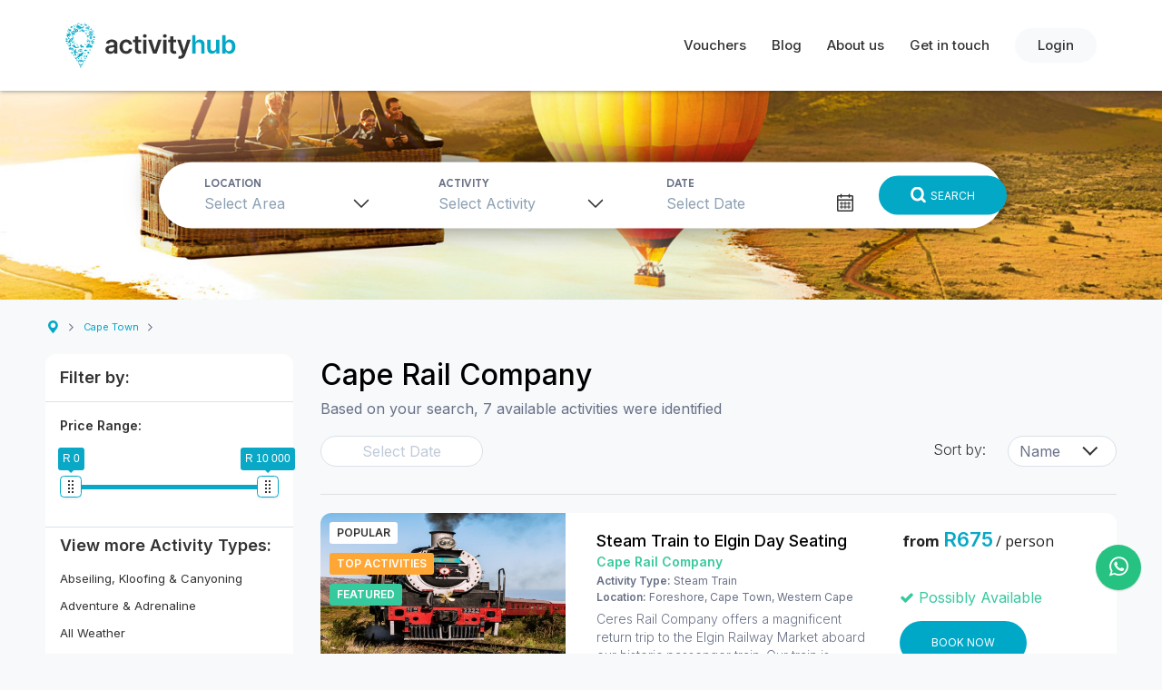

--- FILE ---
content_type: text/html; charset=UTF-8
request_url: https://www.activityhub.co.za/cape-rail-company
body_size: 211466
content:

<head>
    <meta charset="utf-8">
    <meta name="viewport" content="width=device-width, initial-scale=1, shrink-to-fit=no">
    <meta name="author" content="">
    <link rel="icon" href="https://www.activityhub.co.za/themes/booknow/assets/favicon.ico">
        <title>Cape Rail Company</title>
    <meta name="description" content="Jump aboard the old steam train from Cape Town and visit the market in Elgin for an unforgettable journey.">
    <meta name="keywords" content="">
        <!-- Open Sans Font -->
    <link href="https://fonts.googleapis.com/css?family=Open+Sans:300,300i,400,400i,600,600i,700,700i,800,800i"
        rel="stylesheet">
    <!-- pragatinarrow font -->
    <link href="https://www.activityhub.co.za/themes/booknow/assets/fonts/pragatinarrow.css" rel="stylesheet">
    <!-- font-awesome 4.7.0 -->
    <link href="https://www.activityhub.co.za/themes/booknow/assets/fonts/font-awesome/css/font-awesome.min.css" rel="stylesheet">
    <!-- Bootstrap core CSS -->
    <link href="https://www.activityhub.co.za/themes/booknow/assets/css/bootstrap.min.css" rel="stylesheet">
    <!-- Bootstrap Datepicker CSS -->
    <link href="https://www.activityhub.co.za/themes/booknow/assets/css/bootstrap-datepicker.min.css" rel="stylesheet">
    <!-- Bootstrap Select CSS -->
    <link href="https://www.activityhub.co.za/themes/booknow/assets/css/bootstrap-select.min.css" rel="stylesheet">
    <!-- ion Range Slider CSS -->
    <link href="https://www.activityhub.co.za/themes/booknow/assets/css/ion.rangeSlider.min.css" rel="stylesheet">
    <!-- Owl Carousel CSS -->
    <link href="https://www.activityhub.co.za/themes/booknow/assets/css/owl.carousel.min.css" rel="stylesheet">
    <!-- Lightbox CSS -->
    <link href="https://www.activityhub.co.za/themes/booknow/assets/css/lightbox.min.css" rel="stylesheet">
    <!-- Custom styles  -->
    <link href="https://www.activityhub.co.za/themes/booknow/assets/css/style.css" rel="stylesheet">
    <link href="https://www.activityhub.co.za/themes/booknow/assets/css/responsive.css" rel="stylesheet">
    <!-- Google Tag Manager -->
    <script>(function (w, d, s, l, i) {
            w[l] = w[l] || []; w[l].push({
                'gtm.start':
                    new Date().getTime(), event: 'gtm.js'
            }); var f = d.getElementsByTagName(s)[0],
                j = d.createElement(s), dl = l != 'dataLayer' ? '&l=' + l : ''; j.async = true; j.src =
                    'https://www.googletagmanager.com/gtm.js?id=' + i + dl; f.parentNode.insertBefore(j, f);
        })(window, document, 'script', 'dataLayer', 'GTM-K7J6CXM');</script>
    <!-- End Google Tag Manager -->
</head>

<body>
    <!-- Google Tag Manager (noscript) -->
    <noscript><iframe src="https://www.googletagmanager.com/ns.html?id=GTM-K7J6CXM" height="0" width="0"
            style="display:none;visibility:hidden"></iframe></noscript>
    <!-- End Google Tag Manager (noscript) -->
     
<!-- Header -->
<header>
  <nav class="navbar bg-white navbar-light navbar-expand-md fixed-top">
    <a class="navbar-brand" href="https://www.activityhub.co.za">
      <img
        class="navbar-logo"
        src="https://www.activityhub.co.za/themes/booknow/assets/images/new/logo.svg"
        alt="ActivityHub - Best Activities Throughout South Africa. Explore, Experience, Engage."
        title="ActivityHub - Best Activities Throughout South Africa. Explore, Experience, Engage."
      />
      <img
        class="navbar-expanded-logo d-none"
        src="https://www.activityhub.co.za/themes/booknow/assets/images/new/logo-mobile.svg"
        alt="ActivityHub - Best Activities Throughout South Africa. Explore, Experience, Engage."
        title="ActivityHub - Best Activities Throughout South Africa. Explore, Experience, Engage."
      />
    </a>
    <button class="navbar-toggler ml-auto mobile-nav-toggle" type="button" id="main-menu">
      <span class="navbar-toggler-icon"></span>
    </button>
    <div class="collapse navbar-collapse" id="navbarCollapse">
      <ul class="navbar-nav ml-auto">
        <!-- <li class="nav-item">
          <a class="nav-link" href="/activities">Activities</a>
        </li> -->
        <li class="nav-item">
          <a class="nav-link" href="https://www.activityhub.co.za/vouchers-list">Vouchers</a>
        </li>
        <li class="nav-item active">
          <a class="nav-link" href="https://www.activityhub.co.za/blog-list">Blog</a>
        </li>
        <li class="nav-item">
          <a class="nav-link" href="https://www.activityhub.co.za/about-us">About us</a>
        </li>
        <li class="nav-item nav-item-contact">
          <a class="nav-link" href="https://www.activityhub.co.za/contact-us">Get in touch</a>
        </li>
                <div class=" d-none d-md-block">
                      <a class="login" href="../admin/login">Login</a>
                  </div>
        <li class="nav-item nav-item-socials d-flex d-md-none justify-content-center align-items-center">
          <a href="https://www.tripadvisor.co.za/Profile/ActivityHub" target="_blank">
            <img src="https://www.activityhub.co.za/themes/booknow/assets/images/new/social-media-trip-advisor-icon.svg" alt="TripAdvisor" class="footer-img"/>
          </a>
          <a href="https://www.instagram.com/activityhubza/" target="_blank">
            <img src="https://www.activityhub.co.za/themes/booknow/assets/images/new/social-media-instagram-icon.svg" alt="Instagram" class="footer-img"/>
          </a>
          <a href="https://www.facebook.com/activityhubza" target="_blank">
            <img src="https://www.activityhub.co.za/themes/booknow/assets/images/new/social-media-facebook-icon.svg" alt="Facebook" class="footer-img"/>
          </a>
          <a href="https://twitter.com/ActivityHubza" target="_blank">
            <img src="https://www.activityhub.co.za/themes/booknow/assets/images/new/social-media-twitter-icon.svg" alt="Twitter" class="footer-img"/>
          </a>
        </li>
         
                  <li class="nav-item d-flex d-md-none justify-content-center">
            <a class="login" href="../admin/login">Login</a>
          </li>
              </ul>
    </div>
  </nav>
</header>

<!-- End Header -->
<script
type="text/javascript"
src="https://www.activityhub.co.za/combine/fd941735499a1602a5d09f4e6cbdb148-1756806239"
></script>
<!-- CK Editor -->
<script src="https://cdn.ckeditor.com/4.5.7/standard/ckeditor.js"></script>
<script src="/modules/system/assets/js/framework.combined-min.js"></script>
<link rel="stylesheet" property="stylesheet" href="/modules/system/assets/css/framework.extras.css">
<script>
  var x = document.getElementById("demo");

  function getLocation() {
    if (navigator.geolocation) {
      navigator.geolocation.getCurrentPosition(showPosition);
    } else {
      x.innerHTML = "Geolocation is not supported by this browser.";
    }
  }
  window.onload = getLocation;
</script>
<script>
  function showPosition(position) {
    var lat = position.coords.latitude;
    var long = position.coords.longitude;
    var count = 0;
    while (count < 5) {
      if (lat == null) {
        var lat = position.coords.latitude;
      }
      if (long == null) {
        var long = position.coords.longitude;
      }
      count = count + 1;
    }
    sessionStorage.setItem("lat", lat);
    sessionStorage.setItem("long", long);
  }
</script>
<script>
  var latitued = sessionStorage.getItem("lat");
  var longitude = sessionStorage.getItem("long");
  $.request("onGetLoc", { data: { lat: latitued, long: longitude } });
  console.log(latitued, longitude);
</script>
<link rel="stylesheet" href="https://www.activityhub.co.za/themes/booknow/assets/css/whatsapp-chat-support.css"/>
<link rel="stylesheet" href="https://www.activityhub.co.za/themes/booknow/assets/css/font-awesome.min.css"/>
<script>
  $("#main-menu").click(function () {
    $(".navbar").toggleClass("expanded");
    $(".navbar-logo").toggleClass("d-none");
    $(".navbar-expanded-logo").toggleClass("d-none");
    if ($(".navbar-collapse").attr("style") == undefined) {
      $(".navbar-collapse").attr("style", "transform: none");
    } else {
      $(".navbar-collapse").attr("style", null);
    }
  });
</script>
    <div class="header mb-3 activity-list-header d-block d-md-none">
        <div class="container">
            <div class="row">
                <div class="col-12">
                                        <h1>Cape Rail Company</h1>
                                        <i>Based on your search, 7 available activities were identified</i>
                </div>
                <div class="col-12 d-block d-md-none">
                    <div class="top-search-button">
                        <img src="https://www.activityhub.co.za/themes/booknow/assets/images/new/search-icon.png" alt="search">New Search
                    </div>
                </div>
            </div>
        </div>
        <div class="bg-white">
            <div class="container">
                <div class="row py-3 py-md-0">
                    <!-- calls filter for mobile -->
                    <div class="col-8">
                        <div class="dt-edit">
                            <img class="img-fluid" src="https://www.activityhub.co.za/themes/booknow/assets/images/calander.png" alt="calander" /><span
                                class="d-none"></span>
                            <sub class=" date" data-date-start-date="0d" data-date-autoclose="true"
                                data-date-format="dd MM yyyy">
                                <input type="text" class="activity-date open-mobile-filter" data-from=""
                                    data-to="" placeholder="Select Date" value=""
                                    onChange="javascript:getAvail(this,'')" readonly>
                                <a class="input-group-addon">edit</a>
                            </sub>
                        </div>
                    </div>
                    <!-- end call filter for mobile -->
                    <!-- displaying only on mobile -->
                    <div class="col-4 justify-content-end sort-mobile">
                        <select name="sort_by" id="sort_by" class="form-control" onChange="javascript:sort(this.value)">
                            <option value="Sort">Sort</option>
                            <option value="name">Name</option>
                            <option  value="price">Price</option>
                                                    </select>
                    </div>
                </div>
            </div>
        </div>
        <hr class="horizontal-rule">
    </div>
    <!-- header section mobile only -->
    <div class="container d-block d-md-none">
        <div class="row">
            <div class="col-12">
                <div class="header mb-3 activity-list-header d-none d-md-block ">
                    <div class="row">
                        <div class="col-12">
                                                        <h1>Cape Rail Company</h1>
                                                        <i>Based on your search, 7 available activities were identified</i>
                        </div>
                        <div class="col-12 d-block d-md-none">
                            <div class="top-search-button">
                                <img src="https://www.activityhub.co.za/themes/booknow/assets/images/new/search-icon.png" alt="search">New Search
                            </div>
                        </div>
                        <div class="col-md-4  d-none d-md-block">
                            <div class="weather-block float-right">
                                <img class="img-fluid float-left" src="https://www.activityhub.co.za/themes/booknow/assets/images/cloud.png"
                                    alt="weather" /> <a href="#"><span>Current Weather</span>17.85°C</a>
                            </div>
                        </div>
                    </div>
                    <div class="row py-3 py-md-0">
                        <div class="col-8 d-none d-md-block">
                            <div class="dt-edit">
                                <img class="img-fluid" src="https://www.activityhub.co.za/themes/booknow/assets/images/calander.png"
                                    alt="calander" /><span class="d-none"></span>
                                <sub class=" date" data-provide="datepicker" data-date-start-date="0d"
                                    data-date-autoclose="true" data-date-format="dd MM yyyy">
                                    <input type="text" class="activity-date" data-from=""
                                        data-to="" placeholder="Select Date" value=""
                                        onChange="javascript:getAvail(this,'')">
                                    <a class="input-group-addon">edit</a>
                                </sub>
                            </div>
                        </div>
                        <div class="col-4 d-none justify-content-end d-md-flex">
                            <p class="mr-4 sortby">Sort by:</p>
                            <select name="sort_by" id="sort_by" class="form-control"
                                onChange="javascript:sort(this.value)">
                                <option value="name">Name</option>
                                <option  value="price">Price</option>
                                                            </select>
                        </div>
                    </div>
                    <hr class="horizontal-rule">
                </div>
            </div>
        </div>
    </div>
    <!-- end header section mobile only -->
    <!-- SEARCH -->
<div class="container-fluid">
  <!-- Mobile top section -->
  <div class="row d-flex d-md-none activity-mobile-top-section blue-bg py-3">
    <div class="col-12">
      <div class="top-search-button">
        <img src="https://www.activityhub.co.za/themes/booknow/assets/images/new/search-icon.png" alt="search">New Search
      </div>
    </div>
  </div>
  <!-- End Mobile top section -->
</div>
  <section class="banner-block banner-block-search"
    style="background-image: url(https://www.activityhub.co.za/themes/booknow/assets/images/banner-img-05.jpg);">
        <div class="banner-inner d-none d-md-block px-4 p-md-0">
      
      <form method="POST" action="https://www.activityhub.co.za/cape-rail-company" accept-charset="UTF-8" data-request="onClickSearch" class="form-inline"><input name="_session_key" type="hidden" value="maqQx1m4wubEwEUItT9GSUXOklnPJ6G8uIub5mMl"><input name="_token" type="hidden" value="MYhs4tNHTCGuXAnFVNqp1XfJzUNjmOcSmvY808xS">
      <div class="search-form d-none bg-white">
        <div class="form-group">
          <label for="area">LOCATION</label>
          <select id="area" name="area" class="form-control selectpicker-search" data-live-search="true"
            title="Select Area">
            <optgroup label="Locations">
                                          <option value="addo-415" >Addo</option>
                            <option value="addo-elephant-national-park-684" >Addo Elephant National Park</option>
                            <option value="albertinia" >Albertinia</option>
                            <option value="areena-riverside-resort-726" >Areena Riverside Resort</option>
                            <option value="atlantis" >Atlantis</option>
                            <option value="atlantis-dunes" >Atlantis Dunes</option>
                            <option value="ballito" >Ballito</option>
                            <option value="banhoek-valley" >Banhoek Valley</option>
                            <option value="baviaanskloof" >Baviaanskloof</option>
                            <option value="bela-bela" >Bela Bela</option>
                            <option value="bergville" >Bergville</option>
                            <option value="bethal" >Bethal</option>
                            <option value="bethlehem" >Bethlehem</option>
                            <option value="bettys-bay" >Bettys Bay</option>
                            <option value="bloubergstrand" >Bloubergstrand</option>
                            <option value="blyde-river-canyon-696" >Blyde River Canyon</option>
                            <option value="bo-kaap-280" >Bo Kaap</option>
                            <option value="boulders-beach-686" >Boulders Beach</option>
                            <option value="breede-river" >Breede River</option>
                            <option value="breede-river-valley" >Breede River Valley</option>
                            <option value="broederstroom" >Broederstroom</option>
                            <option value="caledon" >Caledon</option>
                            <option value="camps-bay" >Camps Bay</option>
                            <option value="cape-flats-715" >Cape Flats</option>
                            <option value="cape-peninsula-701" >Cape Peninsula</option>
                            <option value="cape-point-378" >Cape Point</option>
                            <option value="cape-town-105" >Cape Town</option>
                            <option value="cape-vidal" >Cape Vidal</option>
                            <option value="cape-winelands-110" >Cape Winelands</option>
                            <option value="central-beach" >Central Beach</option>
                            <option value="ceres-212" >Ceres</option>
                            <option value="chapmans-peak-drive-687" >Chapmans Peak Drive</option>
                            <option value="city-bowl" >City Bowl</option>
                            <option value="city-centre" >City Centre</option>
                            <option value="colchester" >Colchester</option>
                            <option value="constantia-145" >Constantia</option>
                            <option value="cullinan" >Cullinan</option>
                            <option value="de-kelders" >De Kelders</option>
                            <option value="drakensberg" >Drakensberg</option>
                            <option value="durban" >Durban</option>
                            <option value="durban-central" >Durban Central</option>
                            <option value="durban-point" >Durban Point</option>
                            <option value="durbanville" >Durbanville</option>
                            <option value="east-london" >East London</option>
                            <option value="eastern-cape-1" >Eastern Cape</option>
                            <option value="elgin-729" >Elgin</option>
                            <option value="elgin-valley-287" >Elgin Valley</option>
                            <option value="fish-hoek" >Fish Hoek</option>
                            <option value="foreshore" >Foreshore</option>
                            <option value="franschhoek-107" >Franschhoek</option>
                            <option value="free-state" >Free State</option>
                            <option value="gansbaai" >Gansbaai</option>
                            <option value="garden-route-103" >Garden Route</option>
                            <option value="gauteng" >Gauteng</option>
                            <option value="george" >George</option>
                            <option value="grabouw-350" >Grabouw</option>
                            <option value="graskop" >Graskop</option>
                            <option value="green-point" >Green Point</option>
                            <option value="hartbeespoort" >Hartbeespoort</option>
                            <option value="hartbeespoort" >Hartbeespoort</option>
                            <option value="hazyview-306" >Hazyview</option>
                            <option value="hazyview-suburb-722" >Hazyview Suburb</option>
                            <option value="hermanus-177" >Hermanus</option>
                            <option value="hluhluwe" >Hluhluwe</option>
                            <option value="hoedspruit-64" >Hoedspruit</option>
                            <option value="hoedspruit-wildlife-estate" >Hoedspruit Wildlife Estate</option>
                            <option value="hogsback-98" >Hogsback</option>
                            <option value="hogsback" >Hogsback</option>
                            <option value="hout-bay-148" >Hout Bay</option>
                            <option value="howick" >Howick</option>
                            <option value="humewood" >Humewood</option>
                            <option value="jeffreys-bay" >Jeffreys Bay</option>
                            <option value="johannesburg" >Johannesburg</option>
                            <option value="jozini" >Jozini</option>
                            <option value="karoo" >Karoo</option>
                            <option value="kei-mouth-712" >Kei Mouth</option>
                            <option value="kenton-on-sea" >Kenton-on-Sea</option>
                            <option value="klein-karoo" >Klein Karoo</option>
                            <option value="kleinmond-204" >Kleinmond</option>
                            <option value="knysna-180" >Knysna</option>
                            <option value="knysna-lagoon-691" >Knysna Lagoon</option>
                            <option value="komatipoort" >Komatipoort</option>
                            <option value="kommetjie" >Kommetjie</option>
                            <option value="kosi-bay" >Kosi Bay</option>
                            <option value="kosi-bay-region-475" >Kosi Bay Region</option>
                            <option value="kosi-bay-suburb" >Kosi Bay Suburb</option>
                            <option value="kruger-national-park-76" >Kruger National Park</option>
                            <option value="krugersdorp" >Krugersdorp</option>
                            <option value="kwazulu-natal" >KwaZulu Natal</option>
                            <option value="ladysmith" >Ladysmith</option>
                            <option value="langebaan" >Langebaan</option>
                            <option value="limpopo" >Limpopo</option>
                            <option value="lions-head" >Lion&#039;s Head</option>
                            <option value="llandudno" >Llandudno</option>
                            <option value="magaliesberg-459" >Magaliesberg</option>
                            <option value="magaliesburg" >Magaliesburg</option>
                            <option value="manyoni-reserve" >Manyoni Reserve</option>
                            <option value="marloth-nature-reserve" >Marloth Nature Reserve</option>
                            <option value="maropeng-733" >Maropeng</option>
                            <option value="melkbosstrand" >Melkbosstrand</option>
                            <option value="midlands-meander" >Midlands Meander</option>
                            <option value="milnerton" >Milnerton</option>
                            <option value="montagu" >Montagu</option>
                            <option value="morningside" >Morningside</option>
                            <option value="mossel-bay-113" >Mossel Bay</option>
                            <option value="mossel-bay-golf-estate" >Mossel Bay Golf Estate</option>
                            <option value="mouille-point" >Mouille Point</option>
                            <option value="mpumalanga" >Mpumalanga</option>
                            <option value="muizenberg-170" >Muizenberg</option>
                            <option value="nelspruit" >Nelspruit</option>
                            <option value="newlands" >Newlands</option>
                            <option value="noordhoek" >Noordhoek</option>
                            <option value="north-coast" >North Coast</option>
                            <option value="north-west-7" >North West</option>
                            <option value="northern-kwazulu-natal-707" >Northern KwaZulu Natal</option>
                            <option value="oudtshoorn" >Oudtshoorn</option>
                            <option value="overberg-104" >Overberg</option>
                            <option value="paarl-250" >Paarl</option>
                            <option value="parys" >Parys</option>
                            <option value="paternoster" >Paternoster</option>
                            <option value="paternoster-suburb" >Paternoster Suburb</option>
                            <option value="patterson" >Patterson</option>
                            <option value="pietermaritzburg" >Pietermaritzburg</option>
                            <option value="pilanesberg-national-park-690" >Pilanesberg National Park</option>
                            <option value="plettenberg-bay-109" >Plettenberg Bay</option>
                            <option value="pongola" >Pongola</option>
                            <option value="port-alfred" >Port Alfred</option>
                            <option value="port-edward" >Port Edward</option>
                            <option value="port-edward" >Port Edward</option>
                            <option value="port-elizabeth" >Port Elizabeth</option>
                            <option value="port-elizabeth-central" >Port Elizabeth Central</option>
                            <option value="pretoria" >Pretoria</option>
                            <option value="robben-island-689" >Robben Island</option>
                            <option value="robberg-peninsula-692" >Robberg Peninsula</option>
                            <option value="robertson-289" >Robertson</option>
                            <option value="rosebank" >Rosebank</option>
                            <option value="simons-town-157" >Simon&#039;s Town</option>
                            <option value="skukuza" >Skukuza</option>
                            <option value="somerset-west-197" >Somerset West</option>
                            <option value="south-coast" >South Coast</option>
                            <option value="southern-cape" >Southern Cape</option>
                            <option value="st-lucia-296" >St Lucia</option>
                            <option value="st-lucia-suburb" >St lucia suburb</option>
                            <option value="stanford-112" >Stanford</option>
                            <option value="stellenbosch-176" >Stellenbosch</option>
                            <option value="stellenbosch-central" >Stellenbosch Central</option>
                            <option value="stormsriver-village-310" >Stormsriver Village</option>
                            <option value="summerstrand" >Summerstrand</option>
                            <option value="sun-city-728" >Sun City</option>
                            <option value="sun-city-resort-685" >Sun City resort</option>
                            <option value="swellendam" >Swellendam</option>
                            <option value="table-mountain-688" >Table Mountain</option>
                            <option value="thabo-mofutsanyana" >Thabo Mofutsanyana</option>
                            <option value="the-cradle-of-humankind-694" >The Cradle of Humankind</option>
                            <option value="the-crags" >The Crags</option>
                            <option value="thesen-island" >Thesen Island</option>
                            <option value="three-anchor-bay" >Three Anchor Bay</option>
                            <option value="tsitsikamma-14" >Tsitsikamma</option>
                            <option value="turbine-hotel" >Turbine Hotel</option>
                            <option value="umkhuze-reserve" >Umkhuze Reserve</option>
                            <option value="v-and-a-waterfront-182" >V and A Waterfront</option>
                            <option value="west-coast-106" >West Coast</option>
                            <option value="western-cape" >Western Cape</option>
                            <option value="white-river" >White River</option>
                            <option value="wild-coast" >Wild Coast</option>
                            <option value="wilderness-224" >Wilderness</option>
                            <option value="woodstock" >Woodstock</option>
                            <option value="yzerfontein-159" >Yzerfontein</option>
                            <option value="zonnebloem" >Zonnebloem</option>
                            <option value="isimangaliso-wetlands-park-700" >iSimangaliso Wetlands Park</option>
                            <option value="muldersdrift" >muldersdrift</option>
                            <option value="stormsriver" >stormsriver</option>
                          </optgroup>
          </select>
        </div>
        <div class="form-group">
          <label for="activity_type">ACTIVITY</label>
          <select id="activity_type" name="activity_type" class="form-control selectpicker-search"
            data-live-search="true" title="Select Activity">
            <optgroup label="Activity Type">
              <option value="" selected>Select Activity</option>
                            <option value="abseiling-kloofing-canyoning-46" >
                Abseiling, Kloofing &amp; Canyoning</option>
                            <option value="adventure-adrenaline-3" >
                Adventure &amp; Adrenaline</option>
                            <option value="all-weather-40" >
                All Weather</option>
                            <option value="archery-49" >
                Archery</option>
                            <option value="arts-culture-and-history" >
                Arts, Culture &amp; History</option>
                            <option value="boat-cruises-28" >
                Boat Cruises</option>
                            <option value="bus-tours" >
                Bus &amp; Tram Tours</option>
                            <option value="concierge-network" >
                Concierge Network</option>
                            <option value="cycling-tours-rentals-7" >
                Cycling Tours &amp; Rentals</option>
                            <option value="day-tours-8" >
                Day Tours</option>
                            <option value="family-kids-activities-9" >
                Family &amp; Kids Activities</option>
                            <option value="geckoing" >
                Geckoing</option>
                            <option value="helicopter-tours-15" >
                Helicopter Tours</option>
                            <option value="horse-riding-26" >
                Horse Riding</option>
                            <option value="hot-air-balooning-35" >
                Hot Air Balooning</option>
                            <option value="jet-ski-41" >
                Jet Ski</option>
                            <option value="kayaking-24" >
                Kayaking</option>
                            <option value="fishing-excursions" >
                Lifestyle &amp; Wellness</option>
                            <option value="marine-water-tours-1" >
                Marine &amp; Water Tours</option>
                            <option value="motorbike-sidecar-and-car-rentals-experiences-38" >
                Motorbike, Sidecar and Car Rentals &amp; Experiences</option>
                            <option value="multi-day-tours-21" >
                Multi-Day Tours</option>
                            <option value="photographic-tours-photo-shoots-30" >
                Photographic Tours, Photo Shoots</option>
                            <option value="quad-biking-off-road-and-segway-tours-12" >
                Quad Biking, Off Road and Segway Tours</option>
                            <option value="running-and-hiking-tours" >
                Running, Walking &amp; Hiking Tours</option>
                            <option value="safari-game-viewing-and-wildlife" >
                Safari, Game Viewing &amp; Wildlife</option>
                            <option value="sandboarding-36" >
                Sandboarding</option>
                            <option value="scuba-diving-free-diving-and-snorkeling" >
                Scuba Diving, Free Diving and Snorkeling</option>
                            <option value="seal-snorkeling-37" >
                Seal Snorkeling</option>
                            <option value="shark-cage-diving-23" >
                Shark Cage Diving</option>
                            <option value="sightseeing-tours" >
                Sightseeing Tours</option>
                            <option value="stand-up-paddling-27" >
                Stand up paddling</option>
                            <option value="steam-train-50" >
                Steam Train</option>
                            <option value="tandem-paragliding-34" >
                Tandem Paragliding</option>
                            <option value="team-building-51" >
                Team Building</option>
                            <option value="team-building" >
                Volunteering</option>
                            <option value="water-bikes-29" >
                Water Bikes</option>
                            <option value="whale-watching-22" >
                Whale Watching</option>
                            <option value="wine-food-and-lifestyle" >
                Wine &amp; Food</option>
                            <option value="zipline-31" >
                Zipline</option>
                          </optgroup>
            <optgroup label="Activity">
                            <option value="1792" >&#039;Solo Stoked&#039; private lesson
              </option>
                            <option value="1793" >&#039;Uber-Stoked&#039; 4 x group lesson
              </option>
                            <option value="664" >1 Day Big 5 Safari
              </option>
                            <option value="1947" >1 Hour 30 Minutes Horseback
              </option>
                            <option value="2804" >1 Hour Ballito Quad Bike Adventure
              </option>
                            <option value="2392" >1 Hour Bike Rental
              </option>
                            <option value="2415" >1 Hour Bike Rental Children
              </option>
                            <option value="2182" >1 Hour Boat Cruise Harties
              </option>
                            <option value="1540" >1 Hour Catamaran Cruise on Escape Cat
              </option>
                            <option value="1337" >1 Hour Cruise and Lunch at Quay 4
              </option>
                            <option value="2467" >1 Hour Cruise and SUNDAY Buffet Lunch COMBO
              </option>
                            <option value="2386" >1 Hour Guided Crocodile Tour
              </option>
                            <option value="1731" >1 Hour Guided Horse Back Safari Beginners
              </option>
                            <option value="1727" >1 Hour Guided Horse Back Safari Experienced Riders
              </option>
                            <option value="2389" >1 Hour Horseback Trail Hoedspruit
              </option>
                            <option value="1801" >1 Hour Midday Breakaway Horse Ride Harties
              </option>
                            <option value="1588" >1 Hour Mountain and forest horse ride Kurland Park
              </option>
                            <option value="2020" >1 Hour Premium Quad Bike Tour Atlantis
              </option>
                            <option value="2805" >1 Hour Private Sea Safari Durban
              </option>
                            <option value="2377" >1 Hour Quad Bike Ride Cradle of Humankind
              </option>
                            <option value="1796" >1 Hour Quad Bike Ride Harties
              </option>
                            <option value="2097" >1 Hour Quad Bike Ride Melkbosstrand - 15km
              </option>
                            <option value="2844" >1 Hour Quad Bike Ride Rebel Holt Knysna
              </option>
                            <option value="573" >1 Hour Quad Bike Ride Sun City
              </option>
                            <option value="2532" >1 Hour Quad Bike Ride and Wine Tasting Old MacDaddy Elgin Grabouw
              </option>
                            <option value="2320" >1 Hour Quad Bike Tour Tsitsikamma National Park
              </option>
                            <option value="1459" >1 Hour Quad Bike Tour Tsitsikamma at Misty Mountain
              </option>
                            <option value="1858" >1 Hour Quad Bike Trail Buffaloland in Hoedspruit
              </option>
                            <option value="1308" >1 Hour Quad Bike Trail Franklyn Park Hoedspruit
              </option>
                            <option value="2820" >1 Hour Quad Biking Wild Coast
              </option>
                            <option value="1338" >1 Hour Schooner Bay Sail on The Spirit of Victoria
              </option>
                            <option value="98" >1 Hour Segway Experience
              </option>
                            <option value="2815" >1 Hour Segway Safari at Tala Game Reserve
              </option>
                            <option value="318" >1 Hour Special Boat Trip in Hout Bay
              </option>
                            <option value="1797" >1 Hour Sunrise Safari Horse Ride Harties
              </option>
                            <option value="1802" >1 Hour Sunset Horse Ride Harties
              </option>
                            <option value="2806" >1 Hour Weekday Sea Cruise Durban
              </option>
                            <option value="2807" >1 Hour Weekend Sea Cruise Durban
              </option>
                            <option value="1789" >1 Hour White Dunes Quad Bike and Photo Adventure Atlantis
              </option>
                            <option value="1447" >1 Hour coastal flight to Knysna and back
              </option>
                            <option value="2308" >1 hour 30 minutes Group lesson
              </option>
                            <option value="1836" >1.5 Hour Knysna Sailing Cruise
              </option>
                            <option value="439" >10 hr Kruger Game Drive
              </option>
                            <option value="2309" >10 lessons x 1h30 minutes
              </option>
                            <option value="1594" >11KM Quad Ride, The Crags Plettenberg Bay
              </option>
                            <option value="1857" >11km Quad Bike Ride Melkbosstrand - 50 min
              </option>
                            <option value="2147" >11km Quad Bike Ride Oudtshoorn
              </option>
                            <option value="2544" >11km Quad Ride Cape Town Ostrich Farm
              </option>
                            <option value="1593" >11km Quad Ride Wilderness,
              </option>
                            <option value="2208" >14 day Garden Route eXclusive Tour
              </option>
                            <option value="1470" >15 Km Quad Bike Ride Paarl Battle Bunker
              </option>
                            <option value="1604" >15KM Quadbike Ride, The Crags Plettenberg Bay
              </option>
                            <option value="1936" >15km Quad Bike Ride Oudtshoorn
              </option>
                            <option value="1603" >15km Quad Ride Wilderness
              </option>
                            <option value="2310" >1h30 minutes Private lesson
              </option>
                            <option value="2268" >1hour Quad Bike Safari in Hazyview
              </option>
                            <option value="2394" >2 Hour Bike Rental
              </option>
                            <option value="2416" >2 Hour Bike Rental Children
              </option>
                            <option value="347" >2 Hour Caledon Quad Trail
              </option>
                            <option value="1589" >2 Hour Fynbos River Horse Ride
              </option>
                            <option value="96" >2 Hour Game Drive
              </option>
                            <option value="1732" >2 Hour Guided Horse Back Safari Beginners
              </option>
                            <option value="1728" >2 Hour Guided Horse Back Safari Experienced Riders
              </option>
                            <option value="1741" >2 Hour Guided Safari Lion &amp; Safari Park
              </option>
                            <option value="2390" >2 Hour Horseback Trail Hoedspruit
              </option>
                            <option value="2178" >2 Hour Kosi Bay Kayaking Adventure - Afternoon
              </option>
                            <option value="2177" >2 Hour Kosi Bay Kayaking Adventure - Morning
              </option>
                            <option value="1799" >2 Hour Midmorning Horse Ride Harties
              </option>
                            <option value="2808" >2 Hour Private Durban Sea Safari
              </option>
                            <option value="1803" >2 Hour Private Horse Riding Sunset Safari
              </option>
                            <option value="2427" >2 Hour Quad Bike Trail Buffaloland in Hoedspruit
              </option>
                            <option value="99" >2 Hour Segway experience
              </option>
                            <option value="36" >2 Hour Sundays River Cruise
              </option>
                            <option value="1798" >2 Hour Sunrise Safari Horse Ride Harties
              </option>
                            <option value="2813" >2 Hour Ushaka Segway Glide Durban
              </option>
                            <option value="1561" >2 Hour White Water Rafting Hazy View
              </option>
                            <option value="2311" >2 Hour surfboard rental
              </option>
                            <option value="2043" >2 hour Rollercade Session Cape Town
              </option>
                            <option value="1483" >2 night 3 day Weekend Special
              </option>
                            <option value="1835" >2.5 Hour Knysna Lunchtime Sailing Cruise
              </option>
                            <option value="1834" >2.5 Hour Knysna Sunset Sailing Cruise
              </option>
                            <option value="32" >2Hour Sandboarding &amp; Boat Trip
              </option>
                            <option value="2417" >2hr Bike Rental with picnic basket
              </option>
                            <option value="2418" >2hr Bike Rental with picnic basket Children
              </option>
                            <option value="1258" >3 Hour Midi-Tour
              </option>
                            <option value="945" >3 Hour Sunset Western Shores - Isimagaliso Wetland Park
              </option>
                            <option value="991" >3 day Beginner Surf Package - No Accommodation
              </option>
                            <option value="2312" >3 surf lessons x 1h30 minute
              </option>
                            <option value="1730" >3.5 Hours Horseback Outride Experienced riders
              </option>
                            <option value="2509" >30 Min Atlantis White Sands Quad Bike Adventure
              </option>
                            <option value="2809" >30 Min Durban Harbour Cruise
              </option>
                            <option value="478" >30 Min Gondola Ride Durban
              </option>
                            <option value="2837" >30 Min Jet Ski Experience Cape Town
              </option>
                            <option value="2643" >30 Min Quad Bike Ride Harties
              </option>
                            <option value="2817" >30 Min Wildcoast Quad Biking
              </option>
                            <option value="2826" >30 Minute Beach Horse Ride Ballito
              </option>
                            <option value="629" >30 Minute Harbour Cruise on Dawn
              </option>
                            <option value="574" >30 Minute Quad Bike Ride Sun City
              </option>
                            <option value="777" >30 Minute microlight flight
              </option>
                            <option value="1446" >30 min Coastal flight to Glentana
              </option>
                            <option value="1562" >30 min Quad Biking Hazyview
              </option>
                            <option value="2838" >30 min quad ride cape town ostrich farm
              </option>
                            <option value="2269" >30 minutes Archery in Hazyview
              </option>
                            <option value="2270" >30 minutes Quad Bike Ride in Hazyview
              </option>
                            <option value="1606" >35km Quad Bike Ride Montague Pass George
              </option>
                            <option value="33" >3Hour Sandboarding &amp; Boat Trip
              </option>
                            <option value="2179" >4 Hour Kosi Bay Kayaking Adventure
              </option>
                            <option value="1484" >4 night 5 day Mini Beach Trail
              </option>
                            <option value="2313" >4 surf lessons x 1h30 minute
              </option>
                            <option value="2096" >4 x 4 Offroad Tour Atlantis Dunes
              </option>
                            <option value="2816" >45 Min Wildcoast Segway Tour
              </option>
                            <option value="2814" >45 Minute Express Segway Glide Durban
              </option>
                            <option value="1644" >45 Minute Segway Explorer Ride The Crags
              </option>
                            <option value="1609" >4KM Quad Ride, The Crags Plettenberg Bay
              </option>
                            <option value="1876" >4km Quad Bike Ride Melkbosstrand
              </option>
                            <option value="1471" >4km Quad Bike Ride Paarl Battle Bunker
              </option>
                            <option value="1607" >4km Quad Ride Wilderness
              </option>
                            <option value="1524" >4x4 Wine Experience
              </option>
                            <option value="992" >5 day Beginner Surf Package - No Accommodation
              </option>
                            <option value="2512" >50 Min Quad Bike Ride Rebel Holt Knysna
              </option>
                            <option value="2674" >6 Hour Canyon Tubing Adventure
              </option>
                            <option value="440" >6 hr Kruger Game Drive
              </option>
                            <option value="2260" >60 Minute Quad Bike Tour East London
              </option>
                            <option value="993" >7 day Beginner Surf Package - No Accommodation
              </option>
                            <option value="2314" >7 surf lessons x 1 h30 minute
              </option>
                            <option value="1613" >7KM Quad Rides, The Crags Plettenberg Bay
              </option>
                            <option value="1472" >7km Quad Bike Ride Paarl Battle Bunker
              </option>
                            <option value="1557" >7km Quad Ride Melkbosstrand
              </option>
                            <option value="1611" >7km Quad Ride Wilderness
              </option>
                            <option value="501" >8 Day Beach and Bush - 3 countries
              </option>
                            <option value="1542" >90 Minute Sunset Catamaran Cruise
              </option>
                            <option value="1340" >90 Minute Sunset Schooner Cruise on Spirit of Victoria
              </option>
                            <option value="87" >AM Shark Trip Simons Town
              </option>
                            <option value="1385" >Aasvoëlkrans Sunrise Hike
              </option>
                            <option value="2749" >Abseil Shark Cage Diving and Whale Watching Adventure Combo Cape Town
              </option>
                            <option value="2007" >Abseil Table Mountain Cape Town
              </option>
                            <option value="2747" >Abseil and Boat Cruise Adventure Combo Cape Town
              </option>
                            <option value="1019" >Abseiling
              </option>
                            <option value="1089" >Addo Elephant Park Full Day Safari
              </option>
                            <option value="2483" >Addo Park &amp; Schotia Safari
              </option>
                            <option value="2484" >Addo Park Afternoon Safari
              </option>
                            <option value="2485" >Addo Park Full Day Safari
              </option>
                            <option value="2486" >Addo Park Morning Safari
              </option>
                            <option value="2066" >Addo Photo Safari
              </option>
                            <option value="880" >Addo Photo Safari Full Day Trip
              </option>
                            <option value="34" >Addo Safaris
              </option>
                            <option value="520" >Aerial Cable Trail
              </option>
                            <option value="1280" >Afternoon Elephant Walk
              </option>
                            <option value="2670" >Afternoon Game Drive Yzerfontein
              </option>
                            <option value="2291" >Afternoon Horse Ride in Swellendam
              </option>
                            <option value="1975" >Afternoon KNP Open Vehicle Safaris
              </option>
                            <option value="2243" >Afternoon Kruger Game Drive
              </option>
                            <option value="365" >Afternoon Safari (Excluding Transfer)
              </option>
                            <option value="364" >Afternoon Safari (Including Transfer)
              </option>
                            <option value="2183" >Afternoon Schotia Private Reserve Safari with Boma Dinner
              </option>
                            <option value="2758" >Albatross House Guest House
              </option>
                            <option value="1898" >Andre&#039;s cooking tour
              </option>
                            <option value="2058" >Aquamarine Seal Island Cruise
              </option>
                            <option value="2441" >Aquila Wildlife Safari
              </option>
                            <option value="557" >Archery
              </option>
                            <option value="2046" >Archery
              </option>
                            <option value="2244" >Archery Unlimited Shots
              </option>
                            <option value="1386" >Art &amp; Montagu Town Tour
              </option>
                            <option value="2751" >Artisanal Cape Town Picnic
              </option>
                            <option value="1256" >Atlantic Seaboard &amp; Chapmans Peak Look Out Sidecar Experience (2 hour)
              </option>
                            <option value="2722" >Atlantis Dunes Half Day Corporate Package
              </option>
                            <option value="1473" >Atlantis White Sands 1 Hour Special
              </option>
                            <option value="2791" >Banhoek Full Day E Vinebike Tour Stellenbosch
              </option>
                            <option value="1083" >Banhoek Half Day E Vinebike Tour Stellenbosch
              </option>
                            <option value="2067" >Baviaans Photo Safari
              </option>
                            <option value="532" >Bay Cruises
              </option>
                            <option value="1953" >Beach Horse Ride - Stanford
              </option>
                            <option value="624" >Beach Horse Trail Advanced
              </option>
                            <option value="625" >Beach Horse Trail Beginners
              </option>
                            <option value="626" >Beach Horse Trail Intermediate
              </option>
                            <option value="2411" >Beer and Braai Night
              </option>
                            <option value="1146" >Belgian chocolate and Wine
              </option>
                            <option value="1921" >Bella Vita Sunset Cruise
              </option>
                            <option value="639" >Best of the Cape Tour
              </option>
                            <option value="1765" >Best of the Cape Tour
              </option>
                            <option value="1262" >Betty&#039;s Bay Full Day Sidecar Experience (8 hr)
              </option>
                            <option value="2349" >Big 5 Afternoon Private Safari
              </option>
                            <option value="2350" >Big 5 Afternoon Safari
              </option>
                            <option value="2351" >Big 5 Morning Private Safari
              </option>
                            <option value="2352" >Big 5 Morning Safari
              </option>
                            <option value="399" >Big Cat Experience
              </option>
                            <option value="894" >Big Swing Jump Graskop
              </option>
                            <option value="2459" >Billy The Kid Package
              </option>
                            <option value="2717" >Bird Watching
              </option>
                            <option value="83" >Birds of Eden
              </option>
                            <option value="1932" >Birds of Eden and Jukani Wildlife Sanctuary
              </option>
                            <option value="1147" >Blind Wine Tasting Challenge
              </option>
                            <option value="1513" >Bloukrans Bungy Jump
              </option>
                            <option value="1512" >Bloukrans Sky Walk Tour
              </option>
                            <option value="2855" >Bloukrans Zipline and Skywalk Hangout
              </option>
                            <option value="549" >Blyde Dam Boat Cruise BCS
              </option>
                            <option value="779" >Blyde River Canyon
              </option>
                            <option value="1309" >Blyde River Canyon Boat Cruise
              </option>
                            <option value="2353" >Blyde River Canyon Trip
              </option>
                            <option value="2195" >Bo-Kaap community Walking Tour
              </option>
                            <option value="547" >Boat Based Whale Watching
              </option>
                            <option value="1003" >Boat Cruise &amp; Aerial Cableway Package
              </option>
                            <option value="2373" >Bow and Arrow Archery
              </option>
                            <option value="999" >Breakfast Brunch Cruise
              </option>
                            <option value="490" >Buffalo Tour
              </option>
                            <option value="1368" >Bungy Jump Tour
              </option>
                            <option value="1326" >Bush Safari
              </option>
                            <option value="850" >Bush Walk in the Kruger National Park
              </option>
                            <option value="2229" >Buy 10 hours, Get 3 Hours Free
              </option>
                            <option value="2230" >Buy 5 hours Get 1 hour Free
              </option>
                            <option value="2264" >CAPE TOWN WILDX CLASSIC SANDBOARDING AND PHOTO  OPS ATLANTIS DUNES WHITE SANDS
              </option>
                            <option value="2302" >CAPE TOWN WILDX JEEP 4X4 PHOTO  &amp; SCENIC TOUR ATLANTIS DUNES WHITE SANDS
              </option>
                            <option value="1826" >Cape Agulhas Day Tour
              </option>
                            <option value="1928" >Cape Canopy Tour Zipline
              </option>
                            <option value="1536" >Cape Columbine Beach Ride Tour
              </option>
                            <option value="644" >Cape Peninsula Full Day Tour
              </option>
                            <option value="1063" >Cape Peninsula Full-Day Tour
              </option>
                            <option value="640" >Cape Peninsula Half Day Tour
              </option>
                            <option value="1260" >Cape Peninsula Round Trip Sidecar Experience (8 hr)
              </option>
                            <option value="1044" >Cape Peninsula Tour for Photographers
              </option>
                            <option value="2412" >Cape Peninsula Tours
              </option>
                            <option value="111" >Cape Point Cruise
              </option>
                            <option value="578" >Cape Point Funicular - One Way Ticket - Down
              </option>
                            <option value="579" >Cape Point Funicular - One Way Ticket - Up
              </option>
                            <option value="580" >Cape Point Funicular - Return Ticket
              </option>
                            <option value="104" >Cape Point Safari &amp; Seal Snorkeling Experience
              </option>
                            <option value="1545" >Cape Point Trail Run
              </option>
                            <option value="528" >Cape Town Canyoning Adventure - Kamikaze Kanyon
              </option>
                            <option value="667" >Cape Town City Cycle - Private Tours
              </option>
                            <option value="641" >Cape Town City Tour - Half Day
              </option>
                            <option value="1585" >Cape Town Jet Ski Experience
              </option>
                            <option value="642" >Cape Town Safari Full Day
              </option>
                            <option value="2330" >Cape Town Shark Cage Diving
              </option>
                            <option value="1823" >Cape Town Sunset Cruise
              </option>
                            <option value="2288" >Cape Town Tandem Paragliding Flight
              </option>
                            <option value="109" >Cape Town Whale Watching Trip
              </option>
                            <option value="356" >Cape Town Ziplines
              </option>
                            <option value="2171" >Cape Vidal Snorkeling Adventure
              </option>
                            <option value="647" >Cape Winelands Full Day Tour
              </option>
                            <option value="2800" >Cape Winelands Porsche Experience
              </option>
                            <option value="893" >Cascades Scenic Flight
              </option>
                            <option value="6" >Cats in Conservation Full Day
              </option>
                            <option value="51" >Ceres Zipline Adventures
              </option>
                            <option value="1223" >Chapmans Peak Kayak Explorer
              </option>
                            <option value="402" >Cheetah Bush Walk
              </option>
                            <option value="561" >Chimp &amp; Zee Rope Adventure
              </option>
                            <option value="503" >Chimp Eden and Sudwala Caves
              </option>
                            <option value="1255" >City &amp; Surrounds Sidecar scenic tour (2 hour)
              </option>
                            <option value="631" >City Sightseeing Cape Town 1 Day Hop on Hop off bus ticket
              </option>
                            <option value="918" >City Sightseeing Johannesburg Hop on Hop off red bus
              </option>
                            <option value="598" >Classic Flight
              </option>
                            <option value="1020" >Clay Pigeon shooting 10 shots
              </option>
                            <option value="1021" >Clay Pigeon shooting 15 shots
              </option>
                            <option value="1809" >Coastal Cruise &amp; Lunch Combo Cape Town
              </option>
                            <option value="1813" >Coastal Motor Cruise V&amp;A Waterfront
              </option>
                            <option value="1745" >Coastal Scenic Day Tour
              </option>
                            <option value="1626" >Combat Paintball Games Plettenberg Bay
              </option>
                            <option value="1625" >Combat Paintball Games Wilderness
              </option>
                            <option value="655" >Combo Marine Wildlife Cruise + Cape Point pm
              </option>
                            <option value="656" >Combo Marine Wildlife Cruise + Cape Town City pm Tour
              </option>
                            <option value="657" >Combo Marine Wildlife Cruise + Winelands pm Tour
              </option>
                            <option value="2011" >Combo Quad Tour &amp; Cable Tour Adventure Package Drakensberg
              </option>
                            <option value="64" >Combo Zipline and Swing
              </option>
                            <option value="2332" >Couples Adventure Package Quad Biking Archery and Axe Throwing
              </option>
                            <option value="2372" >Cullinan Surface Mine Tour
              </option>
                            <option value="2060" >Cullinan Zipline Adventure
              </option>
                            <option value="1856" >Cultural Running Tour Cape Town
              </option>
                            <option value="533" >Cultural Township Tour
              </option>
                            <option value="2047" >DIY Combo (Bike, Abseil, Hike)
              </option>
                            <option value="1001" >Daily Champagne Sunset Cruise
              </option>
                            <option value="1000" >Daily Lunchtime Cruise
              </option>
                            <option value="363" >Day Trip Safari Morning (Including Transfer)
              </option>
                            <option value="369" >Daytrip Horseback Combo Safari
              </option>
                            <option value="372" >Daytrip Quad bike Combo Safari(Including Transfer)
              </option>
                            <option value="63" >Daytrip Quadbike Safari
              </option>
                            <option value="658" >Dolphin Adventures Kayak
              </option>
                            <option value="2331" >Dolphin Tandem Paragliding Garden Route
              </option>
                            <option value="1378" >Drakensberg Canopy Tour
              </option>
                            <option value="2009" >Drakensberg Quad Bike Tour
              </option>
                            <option value="2810" >Durban Sea Safari
              </option>
                            <option value="2812" >Durban Stadium and Beach Segway Glide
              </option>
                            <option value="2289" >Durban Walking tour
              </option>
                            <option value="2811" >Durban Whale and Dolphin Watching
              </option>
                            <option value="1138" >E Bike CIty Tour
              </option>
                            <option value="2090" >E Bike Rental Wilderness
              </option>
                            <option value="1139" >E Bike Safari
              </option>
                            <option value="1525" >E-Bike Rental
              </option>
                            <option value="1526" >E-Bike Stellenbosch-Boschendal
              </option>
                            <option value="603" >E-bike Tour
              </option>
                            <option value="361" >Early Morning Safari
              </option>
                            <option value="2172" >Eastern Shores Safari &amp; Snorkeling
              </option>
                            <option value="586" >Ebiking at !Khwa ttu
              </option>
                            <option value="2" >Eco Kidz Family Challenge
              </option>
                            <option value="899" >Electric Bike Cape Peninsula Tour
              </option>
                            <option value="900" >Electric Bike Winelands Tour
              </option>
                            <option value="1005" >Elephant Brush Down Experience
              </option>
                            <option value="1328" >Elephant Experience
              </option>
                            <option value="1016" >Elephant Interaction
              </option>
                            <option value="237" >Elephant Interaction Mossel Bay
              </option>
                            <option value="1018" >Elephant Interaction and Monkey Sanctuary Tour
              </option>
                            <option value="1685" >Elephant Moments at Jabulani Safari
              </option>
                            <option value="1329" >Elephant Observation and Experience
              </option>
                            <option value="498" >Elephant Tour
              </option>
                            <option value="236" >Elephant Walk and Interaction Mossel bay
              </option>
                            <option value="1015" >Elephant brush &amp; interaction
              </option>
                            <option value="1878" >Enrichment Tour
              </option>
                            <option value="2668" >Exclusive Full day Panorama Route with Lunch
              </option>
                            <option value="600" >Exclusive Hot Air Ballooning Classic Flight for Two
              </option>
                            <option value="599" >Exclusive Hot Air Ballooning Safari Flight for Two
              </option>
                            <option value="2667" >Exclusive Kruger National Park Full Day Safari with Brunch
              </option>
                            <option value="1879" >Exclusive Sanctuary Tour
              </option>
                            <option value="183" >Exclusive Use - 2 Hour River Cruise
              </option>
                            <option value="2069" >Executive Honey Tasting
              </option>
                            <option value="634" >Explore the &quot;High 5&quot; - Stargazing
              </option>
                            <option value="1225" >Exploring the Cape’s Coastline
              </option>
                            <option value="2070" >Express Honey Tasting
              </option>
                            <option value="2010" >Extreme Cable Tour
              </option>
                            <option value="1550" >Family Bush Walks
              </option>
                            <option value="620" >Family Combo Panthera Africa
              </option>
                            <option value="86" >Fat Bike Tour Walker Bay Nature Reserve
              </option>
                            <option value="690" >Fauna, Flora and Fermentation Private Tour
              </option>
                            <option value="1709" >Featherbed Eco Experience Excluding Lunch
              </option>
                            <option value="1708" >Featherbed Eco Experience Inclusive of Lunch
              </option>
                            <option value="1880" >Feeding Tour
              </option>
                            <option value="2235" >Fishing - Deepsea- Mozambique - 6 Nights
              </option>
                            <option value="3" >Forest and Fur at Tenikwa
              </option>
                            <option value="668" >Franschhoek Experience
              </option>
                            <option value="74" >Franschhoek Scootours
              </option>
                            <option value="2146" >Free Roaming Cheetah Experience
              </option>
                            <option value="1963" >Freedive or Snorkel Experience Simon&#039;s Town
              </option>
                            <option value="610" >Freestyle Safari - Golden Mile
              </option>
                            <option value="611" >Freestyle Safari - Klaasvoogds
              </option>
                            <option value="509" >Full Day Addo Elephant National Park tour from Port Elizabeth
              </option>
                            <option value="507" >Full Day Addo Elephant National Park tour from Port Elizabeth
              </option>
                            <option value="2209" >Full Day Addo Elephant Park Safari
              </option>
                            <option value="184" >Full Day Beach Horse Ride
              </option>
                            <option value="2124" >Full Day Cape Peninsula Motorcycle Tour
              </option>
                            <option value="2429" >Full Day Cape Point
              </option>
                            <option value="1828" >Full Day Cape Town Cultural Tour
              </option>
                            <option value="2430" >Full Day City
              </option>
                            <option value="2431" >Full Day City &amp; Winelands
              </option>
                            <option value="136" >Full Day Cobra Experience Red with Black Stripes
              </option>
                            <option value="1272" >Full Day Cobra Experience White With Red Stripes
              </option>
                            <option value="2092" >Full Day Cobra Experience Yellow With Black Stripes
              </option>
                            <option value="943" >Full Day Eastern Shores / Cape Vidal / Snorkelling iSimangaliso Wetland Park
              </option>
                            <option value="2432" >Full Day Hermanus
              </option>
                            <option value="1978" >Full Day KNP Safari With Open Vehicle
              </option>
                            <option value="494" >Full Day Kruger National Park Safari
              </option>
                            <option value="2713" >Full Day Kruger Safari
              </option>
                            <option value="2275" >Full Day Panorama Tour
              </option>
                            <option value="2714" >Full Day Private Kruger Safari
              </option>
                            <option value="2276" >Full Day Safari
              </option>
                            <option value="1151" >Full Day Scooter Rental
              </option>
                            <option value="2187" >Full Day Township &amp; Robben Island Heritage Tour
              </option>
                            <option value="2706" >Full Day Wine Tour
              </option>
                            <option value="161" >Full Day Wine Tour
              </option>
                            <option value="689" >Full Day Wine Tour - Stellenbosch
              </option>
                            <option value="2433" >Full Day Winelands
              </option>
                            <option value="1736" >Full Safari Tour
              </option>
                            <option value="2184" >Full day Addo and Schotia Private Reserve Safari with Boma DInner
              </option>
                            <option value="659" >Full day Wetsuit &amp; Surfboard Rental
              </option>
                            <option value="238" >GAME DRIVE SUNRISE / SUNDOWNER
              </option>
                            <option value="2718" >Game Drive
              </option>
                            <option value="564" >Game Drive Bakubung Gate International Residents
              </option>
                            <option value="2913" >Game Drive Bakubung Gate SA Residents
              </option>
                            <option value="2914" >Game Drive Bakubung Gate SADC Citizen
              </option>
                            <option value="2334" >Game Drive Bothongo Rhino and Lion Nature Reserve
              </option>
                            <option value="780" >Game Viewing Scenic Flight
              </option>
                            <option value="1416" >Game viewing at Mabula Private Game Reserve
              </option>
                            <option value="1357" >Gang History Walking Tour
              </option>
                            <option value="2052" >Gansbaai Shark Cage Diving Tour
              </option>
                            <option value="442" >Ghost Mountain Cultural Experience
              </option>
                            <option value="449" >Ghost Mountain Hike
              </option>
                            <option value="1388" >Ghost and Historic Town
              </option>
                            <option value="65" >Giant Swing
              </option>
                            <option value="492" >Giraffe &amp; Buffalo Combo
              </option>
                            <option value="489" >Giraffe Walk
              </option>
                            <option value="95" >Graskop Gorge Lift Co
              </option>
                            <option value="896" >Graskop Gorge Zipline
              </option>
                            <option value="1717" >Graskop Zipline and Big Swing
              </option>
                            <option value="2088" >Great African Sea Forest Single Scuba Dive Boat Entry
              </option>
                            <option value="2051" >Great African Sea Forest Single Scuba Dive Shore Entry
              </option>
                            <option value="1443" >Great White Sharks Helicopter Flight
              </option>
                            <option value="2375" >Guided Bush Walk Min 3 Pax
              </option>
                            <option value="2376" >Guided Bush Walk Sunset Picnic
              </option>
                            <option value="1695" >Guided E Bike Tour Wilderness
              </option>
                            <option value="926" >Guided Game Drives
              </option>
                            <option value="909" >Guided Kayak Adventure
              </option>
                            <option value="1133" >Guided Kayak Tour
              </option>
                            <option value="627" >Guided Kayak Trip Hout Bay
              </option>
                            <option value="1184" >Guided Reef Snorkel
              </option>
                            <option value="954" >Guided Reef Snorkel
              </option>
                            <option value="515" >Guided Sandboarding tour in Port Elizabeth
              </option>
                            <option value="101" >Guided Shore Dives Cape Town
              </option>
                            <option value="1527" >Guided Vineyard Hike
              </option>
                            <option value="604" >Guided bicycle tour
              </option>
                            <option value="1806" >Half Day Cape Peninsula Marine Adventure
              </option>
                            <option value="2434" >Half Day Cape Point
              </option>
                            <option value="1827" >Half Day Cape Town Cultural Tour
              </option>
                            <option value="2435" >Half Day City
              </option>
                            <option value="2093" >Half Day Cobra Experience  - Yellow with Black Stripes
              </option>
                            <option value="2056" >Half Day Cobra Experience - Black with Silver Stripes
              </option>
                            <option value="2054" >Half Day Cobra Experience - Red With Black Stripes
              </option>
                            <option value="2055" >Half Day Cobra Experience - White With Red Stripes
              </option>
                            <option value="1137" >Half Day E Bike Winelands Tour
              </option>
                            <option value="944" >Half Day Eastern Shores / Cape Vidal / Snorkelling iSimangaliso Wetland Park
              </option>
                            <option value="942" >Half Day Hluhluwe-Imfolozi Safari
              </option>
                            <option value="510" >Half Day Kragga Kamma Safari in Port Elizabeth
              </option>
                            <option value="1259" >Half Day Mini-Peninsula Sidecar Experience (4 hr)
              </option>
                            <option value="643" >Half Day Wine Tour
              </option>
                            <option value="160" >Half Day Wine Tour
              </option>
                            <option value="2436" >Half Day Winelands
              </option>
                            <option value="1590" >Half day couples horse ride wine and pamper package
              </option>
                            <option value="1591" >Half day horse ride wine and dine package
              </option>
                            <option value="2677" >Half-Day Schotia Game Reserve (Open 4x4 Safari Vehicle)
              </option>
                            <option value="1056" >Harbour Tour
              </option>
                            <option value="2044" >Harties Boat, Horse Riding &amp; Quad Biking Combo
              </option>
                            <option value="1788" >Harties Cable Way Experience
              </option>
                            <option value="2242" >Harties Triple Adventure Combo
              </option>
                            <option value="2821" >Hazyview Village Tour
              </option>
                            <option value="1440" >Helicopter scenic flight to Diaz Beach
              </option>
                            <option value="1437" >Helicopter scenic flight to Hartenbos
              </option>
                            <option value="1441" >Helicopter scenic flight to Mossel Bay Point
              </option>
                            <option value="1442" >Helicopter scenic flight to Pinnacle Point / Casino
              </option>
                            <option value="587" >Herbal Tea Tasting &amp; San Language Session
              </option>
                            <option value="1808" >Hermanus Land Based Whale Watching Tour
              </option>
                            <option value="323" >Hermanus Whale Watching with Southern Right Charters
              </option>
                            <option value="1881" >Hiking Trail 1 (platforms)
              </option>
                            <option value="1882" >Hiking Trail 2 (to cave)
              </option>
                            <option value="721" >Hippo &amp; Croc Boat Cruise
              </option>
                            <option value="2335" >Hippo Walkway excluding Self-Drive
              </option>
                            <option value="448" >Hluhluwe Game Drive - Full day with lunch
              </option>
                            <option value="447" >Hluhluwe Game Drive - Half day
              </option>
                            <option value="2354" >Hoedspruit Endangered
              </option>
                            <option value="496" >Horse riding
              </option>
                            <option value="367" >Horseback Safari
              </option>
                            <option value="366" >Horseback Safari (Including Transfer)
              </option>
                            <option value="1900" >Hot Air Balloon Cape Town
              </option>
                            <option value="920" >Idiom Blend Wine Tasting
              </option>
                            <option value="921" >Idiom Regional Blend &amp; Canape Tasting
              </option>
                            <option value="922" >Idiom Single Varietals Tasting
              </option>
                            <option value="459" >Improver surfing lesson
              </option>
                            <option value="1140" >In Mandela&#039;s Footsteps Full Day Tour
              </option>
                            <option value="2002" >India Venster Guided Hike Table Mountain
              </option>
                            <option value="2217" >India Venster Hiking Route
              </option>
                            <option value="2460" >Individual Shooter
              </option>
                            <option value="692" >It&#039;s Your Move, Romeo Tour Private Tour
              </option>
                            <option value="1011" >Jo&#039;burg/Soweto &amp; Apartheid Museum - Full Day Tour
              </option>
                            <option value="2461" >John Wick Package
              </option>
                            <option value="2003" >Jonkershoek Waterfall Hike
              </option>
                            <option value="1930" >Jukani Wildlife Sanctuary
              </option>
                            <option value="1653" >K3 The worlds longest zipline
              </option>
                            <option value="1853" >Kaapwagter - Half Day Cape Point Safari
              </option>
                            <option value="1464" >Kariega River Horse Ride
              </option>
                            <option value="1121" >Karkloof Canopy Tour
              </option>
                            <option value="2218" >Kasteelspoort Hiking Route
              </option>
                            <option value="2639" >Kayak Adventures Simon&#039;s Town
              </option>
                            <option value="15" >Kayak Hire - 1 hour
              </option>
                            <option value="16" >Kayak Hire - 1 hour
              </option>
                            <option value="1478" >Kei Mouth Beginners Beach Ride
              </option>
                            <option value="2292" >Kids Horse Rides in Swellendam
              </option>
                            <option value="1829" >Knysna Eco Marine Boat Trip
              </option>
                            <option value="17" >Knysna Lagoon Boat Cruise
              </option>
                            <option value="662" >Knysna Scootours
              </option>
                            <option value="18" >Knysna Sunset Cruise
              </option>
                            <option value="1902" >Knysna Sunset Cruise on Larabelle
              </option>
                            <option value="1833" >Knysna Whale Watching - Close Encounters
              </option>
                            <option value="1279" >Knysna Ziplines
              </option>
                            <option value="2174" >Kosi Aquarium Snorkeling Adventure
              </option>
                            <option value="2355" >Kruger Full Day Safari
              </option>
                            <option value="2241" >Kruger National Park Safari - 10 Days
              </option>
                            <option value="2356" >Kruger Park 3 Night Safari
              </option>
                            <option value="2708" >Kruger Safari - Full Day
              </option>
                            <option value="182" >Lady Stanford 2 Hour River Cruise
              </option>
                            <option value="441" >Lake Jozini Boat Cruise
              </option>
                            <option value="457" >Learn to surf - Groups
              </option>
                            <option value="986" >Learn to surf - Groups
              </option>
                            <option value="987" >Learn to surf - Private
              </option>
                            <option value="458" >Learn to surf - Private
              </option>
                            <option value="1325" >Lion Feeding Experience
              </option>
                            <option value="500" >Lion King Tour
              </option>
                            <option value="2004" >Lion&#039;s Head
              </option>
                            <option value="1134" >Lions Head Sunrise/Sunset Hike
              </option>
                            <option value="2219" >Lion’s Head Hiking Route
              </option>
                            <option value="951" >MAGICAL SUNSET CRUISE - KNYSNA 2.5 HOURS
              </option>
                            <option value="1411" >Magalies River Valley Scenic Balloon Safari With Bill Harrops
              </option>
                            <option value="1487" >Magaliesberg Canopy Tour
              </option>
                            <option value="479" >Magical Evening Gondola Ride
              </option>
                            <option value="2462" >Mamelodi Bank Card Package
              </option>
                            <option value="787" >Manyoni Birding Safari (3-4 hrs)
              </option>
                            <option value="786" >Manyoni Photo Safari (3-4 hrs)
              </option>
                            <option value="785" >Manyoni Safari Drive (3-4 hrs)
              </option>
                            <option value="788" >Manyoni Walking Safari (3-4 hrs)
              </option>
                            <option value="768" >Marine Big 5 Tour Gansbaai
              </option>
                            <option value="47" >Marine Big 5 Tour Gansbaai - South African Special
              </option>
                            <option value="49" >Marine Big 5 Tour Gansbaai with return transfer from Cape Town
              </option>
                            <option value="46" >Marine Big 5 Tour Gansbaai with return transfer from Hermanus
              </option>
                            <option value="324" >Marine Safari (Dec- Feb)
              </option>
                            <option value="2465" >Maropeng Tour
              </option>
                            <option value="612" >McGregor Village Day Trip
              </option>
                            <option value="1517" >Meerkat Safaris
              </option>
                            <option value="693" >Meet The Winemakers Tour
              </option>
                            <option value="2112" >Meet the Penguins
              </option>
                            <option value="782" >Microlight Flight 20 Minutes
              </option>
                            <option value="2746" >Microlight Flight Cape Town
              </option>
                            <option value="450" >Mkuze River Bird Walk
              </option>
                            <option value="2357" >Moholoholo Rehabilitation
              </option>
                            <option value="1929" >Monkeyland
              </option>
                            <option value="84" >Monkeyland and Birds of Eden
              </option>
                            <option value="1931" >Monkeyland and Jukani Wildlife Sanctuary
              </option>
                            <option value="85" >Monkeyland, Birds of Eden &amp; Jukani
              </option>
                            <option value="1389" >Montagu Town Tour
              </option>
                            <option value="1479" >Morgan Bay Cliff Top Beach Ride
              </option>
                            <option value="1178" >Morning Elephant Walk
              </option>
                            <option value="2669" >Morning Game Drive Yzerfontein
              </option>
                            <option value="2290" >Morning Horse Ride in Swellendam
              </option>
                            <option value="1986" >Morning KNP Safaris Open Vehicle
              </option>
                            <option value="1076" >Mossel Bay Zipline
              </option>
                            <option value="2379" >Mountain Bicycle (1 hour)
              </option>
                            <option value="2048" >Mountain Bike Rental
              </option>
                            <option value="2793" >Music Festival
              </option>
                            <option value="1327" >Night Drive
              </option>
                            <option value="454" >Night Drive (Seasonal)
              </option>
                            <option value="630" >Ocean Wildlife Encounter
              </option>
                            <option value="783" >Olifants River Scenic Flight
              </option>
                            <option value="1746" >One Day Cape Safari
              </option>
                            <option value="1785" >One Hour Quad Bike Trail Paarl
              </option>
                            <option value="2596" >PAARL BATTLE BUNKER - QUAD BIKE RIDE 11KM
              </option>
                            <option value="2600" >PAARL BATTLE BUNKER - SEGWAY EXPLORER RIDE
              </option>
                            <option value="2105" >PAARL ROCK ABSEIL
              </option>
                            <option value="89" >PM Shark Trip Simons Town
              </option>
                            <option value="988" >Paddle Out Lesson
              </option>
                            <option value="1311" >Paintball
              </option>
                            <option value="2245" >Paintball (100 Balls)
              </option>
                            <option value="1629" >Paintball Games Paarl Battle Bunker
              </option>
                            <option value="2380" >Paintball Target shooting
              </option>
                            <option value="2537" >Paintball at Cape Town ostrich Farm
              </option>
                            <option value="495" >Panorama Day Trip
              </option>
                            <option value="2358" >Panorama Route (Private)
              </option>
                            <option value="2715" >Panorama Route Day Trip
              </option>
                            <option value="621" >Panthera Africa
              </option>
                            <option value="2113" >Penguin Kayak Paddle
              </option>
                            <option value="536" >Penguin Kayak Trip
              </option>
                            <option value="1055" >Penguin Tour
              </option>
                            <option value="390" >Photographic Full Day Private Safari Kruger Park
              </option>
                            <option value="159" >Photographic Tours
              </option>
                            <option value="570" >Pilanesberg Game Walk
              </option>
                            <option value="565" >Pilanesberg Hot Air Balloon Safari
              </option>
                            <option value="2220" >Pipe Track Hiking Route
              </option>
                            <option value="2005" >Platteklip Gorge
              </option>
                            <option value="2221" >Platteklip Gorge Hiking Route
              </option>
                            <option value="1637" >Plett Segway Adventure Ride The Crags
              </option>
                            <option value="2797" >Plett Zipline Adventures
              </option>
                            <option value="1847" >Pony Ride
              </option>
                            <option value="1092" >Port Elizabeth Walking Tour
              </option>
                            <option value="2099" >Pre Sunset Cruise
              </option>
                            <option value="2336" >Predator Drive Bothongo Rhino and Lion Nature Reserve
              </option>
                            <option value="1742" >Predator Tour - Lion &amp; Safari Park
              </option>
                            <option value="1149" >Premium Wine Tasting
              </option>
                            <option value="1391" >Private Bicycle Town Tour
              </option>
                            <option value="1390" >Private Bicycle, Art &amp; Town Tour
              </option>
                            <option value="1766" >Private Cape Peninsula Tour
              </option>
                            <option value="2185" >Private Cape Peninsular Day Tour
              </option>
                            <option value="1682" >Private Flat Water SUP Lessons
              </option>
                            <option value="2210" >Private Full Day Addo National Park Safari
              </option>
                            <option value="1105" >Private Game Drive Sun City - 10 Seater
              </option>
                            <option value="571" >Private Game Drive Sun City - 25 Seater
              </option>
                            <option value="1747" >Private Guided Vineyard Walk
              </option>
                            <option value="2211" >Private Half Day Addo Safari
              </option>
                            <option value="2671" >Private Half Day Safari Drive Yzerfontein
              </option>
                            <option value="2222" >Private India Venster Hiking
              </option>
                            <option value="2223" >Private Kasteelspoort Hiking
              </option>
                            <option value="2359" >Private Kruger Park Full Day Safari
              </option>
                            <option value="2224" >Private Lion’s Head Hiking
              </option>
                            <option value="2404" >Private Photoshoot Session
              </option>
                            <option value="2225" >Private Pipe Track Hiking
              </option>
                            <option value="2226" >Private Platteklip Gorge
              </option>
                            <option value="2405" >Private Solo Photoshoot Sessio
              </option>
                            <option value="1136" >Private Surf lesson Muizenberg
              </option>
                            <option value="1767" >Private Township Tour
              </option>
                            <option value="1768" >Private Winelands Tour
              </option>
                            <option value="2077" >Quad Bike &amp; Sandboarding Combo Deal Atlantis
              </option>
                            <option value="1933" >Quad Bike Experience Lion &amp; Safari Park
              </option>
                            <option value="2259" >Quad Bike Tour (20min)
              </option>
                            <option value="2062" >Quad Bike Trail Cullinan
              </option>
                            <option value="355" >Quad Bike Trails Hermanus
              </option>
                            <option value="1549" >Quad Biking Atlantis
              </option>
                            <option value="2061" >Quad Biking Safari Cullinan
              </option>
                            <option value="368" >Quad bike Safari (Including Transfer)
              </option>
                            <option value="371" >Quad bike Safari Combo
              </option>
                            <option value="952" >ROMANTIC PRIVATE GETAWAY FOR TWO
              </option>
                            <option value="1494" >Reptile Combo Tour
              </option>
                            <option value="499" >Rhino 4 day safari
              </option>
                            <option value="2409" >River Kayaking
              </option>
                            <option value="35" >River cruise for 1 to 3 People
              </option>
                            <option value="381" >Robben Island (Private Flight)
              </option>
                            <option value="535" >Robberg Hike
              </option>
                            <option value="21" >SUP Board hire
              </option>
                            <option value="2673" >Safari &amp; San Heritage Daytrip from Cape Town
              </option>
                            <option value="597" >Safari Flight
              </option>
                            <option value="1457" >Safari Quad Bike Game Drive 1 Hour
              </option>
                            <option value="1456" >Safari Quad Bike Game Drive 30mins
              </option>
                            <option value="2672" >Safari daytrip from Cape Town
              </option>
                            <option value="1820" >Sailing in the Bay Catemeran
              </option>
                            <option value="1821" >Sailing in the Bay Schooner
              </option>
                            <option value="588" >San Guided Experience
              </option>
                            <option value="1884" >Sanctuary Walking Tour
              </option>
                            <option value="351" >Sandboarding
              </option>
                            <option value="2080" >Sandboarding in Atlantis
              </option>
                            <option value="2337" >Savannah Trail Guided Walk Bothongo Rhino and Lion Nature Reserve
              </option>
                            <option value="2338" >Savannah Trail Guided Walk Bothongo Rhino and Lion Nature Reserve
              </option>
                            <option value="2339" >Savannah Trail Guided Walk Bothongo Rhino and Lion Nature Reserve
              </option>
                            <option value="948" >Scenic Day Cruise
              </option>
                            <option value="784" >Scenic Flight
              </option>
                            <option value="239" >School Groups - INTERACTION
              </option>
                            <option value="2424" >School Holiday Adventure Package
              </option>
                            <option value="75" >Scootour Table Mountain
              </option>
                            <option value="2647" >Scootours Banhoek Stellenbosch
              </option>
                            <option value="1143" >Scuba for science
              </option>
                            <option value="2410" >Sea Kayaking
              </option>
                            <option value="956" >Sea Kayaking
              </option>
                            <option value="110" >Seal Island Cruise
              </option>
                            <option value="1185" >Seal Scuba Dive
              </option>
                            <option value="889" >Seal Swimming
              </option>
                            <option value="1145" >Seal Viewing
              </option>
                            <option value="102" >Seal and Kelp Forest Scuba Dive Package Cape Town
              </option>
                            <option value="1635" >Segway Adventure Ride Wilderness
              </option>
                            <option value="1642" >Segway Explorer Ride Wilderness
              </option>
                            <option value="1647" >Segway Introductory Ride, The Crags
              </option>
                            <option value="322" >Segway Spier Sunset Tour
              </option>
                            <option value="321" >Segway Spier Wine Farm &amp; Vineyards Tour
              </option>
                            <option value="320" >Segway Spier Wine Farm Tour
              </option>
                            <option value="1743" >Self Drive - Lion
              </option>
                            <option value="2408" >Shared Photoshoot Session
              </option>
                            <option value="2407" >Shared Photoshoot Session
              </option>
                            <option value="2406" >Shared Photoshoot Session
              </option>
                            <option value="555" >Shark Cage Diving Cape Town
              </option>
                            <option value="27" >Shark Cage Diving Gansbaai
              </option>
                            <option value="29" >Shark Cage Diving Gansbaai with return transfer from Cape Town
              </option>
                            <option value="31" >Shark Cage Diving Gansbaai with return transfer from Hermanus
              </option>
                            <option value="1901" >Shark Cage Diving Mossel Bay
              </option>
                            <option value="1566" >Shark Cage Diving in Gansbaai
              </option>
                            <option value="82" >Shark Cage Diving in Gansbaai (White Shark Projects)
              </option>
                            <option value="2169" >Shark Cage Diving in Gansbaai with White Shark Diving Company
              </option>
                            <option value="12" >Short AfriCanyon Kloofing Experience Plettenberg Bay
              </option>
                            <option value="1240" >Simon’s Town Penguin Trail
              </option>
                            <option value="2006" >Skeleton Gorge
              </option>
                            <option value="1142" >Snorkel for science
              </option>
                            <option value="13" >Standard AfriCanyon Kloofing Experience Plettenberg Bay
              </option>
                            <option value="887" >Stanford Mountain Ride 1 Hour
              </option>
                            <option value="654" >Stanford Mountain Ride 2 Hours
              </option>
                            <option value="1755" >Steam Train to Elgin  Bar Lounge Seating No Passengers under 18
              </option>
                            <option value="2265" >Steam Train to Elgin  Lounge Car Seating Wheelchair Friendly
              </option>
                            <option value="1754" >Steam Train to Elgin Day Seating
              </option>
                            <option value="1753" >Steam Train to Elgin Family Compartment 6 People
              </option>
                            <option value="1752" >Steam Train to Elgin Family Coupè 2 adults and 2 children OR 3 adults
              </option>
                            <option value="2267" >Steam Train to Elgin Observation Car Groups 25 to 34 pax
              </option>
                            <option value="2266" >Steam Train to Elgin Observation Car Seating
              </option>
                            <option value="1084" >Stellenbosch Half Day Vinebike Lanzerac
              </option>
                            <option value="539" >Stellenbosch Historical Walking Tour
              </option>
                            <option value="2384" >Stellenbosch Wine Tractor Hop On Hop Off Experience
              </option>
                            <option value="53" >Storms River Kayak and Lilo
              </option>
                            <option value="1141" >Sun City / Pilanesberg Full Day Tour
              </option>
                            <option value="2466" >Sunday BUFFET LUNCH Zanzibar Beach Cafe
              </option>
                            <option value="2413" >Sunrise Power Hike&amp;Meditation
              </option>
                            <option value="1102" >Sunset Beach Safari
              </option>
                            <option value="1275" >Sunset Cobra Experience - Red With Black Stripes
              </option>
                            <option value="1274" >Sunset Cobra Experience - White With Red Stripes
              </option>
                            <option value="2110" >Sunset Cruise With Bubbles and Dinner Combo
              </option>
                            <option value="1948" >Sunset Horseback Safari
              </option>
                            <option value="1683" >Sunset Kayak Adventure
              </option>
                            <option value="2246" >Sunset Kruger Game Drive
              </option>
                            <option value="2102" >Sunset Prosecco Cruise Cape Town
              </option>
                            <option value="1935" >Sunset Quad Biking in Harties
              </option>
                            <option value="360" >Sunset Safari
              </option>
                            <option value="2057" >Sunset Sailing Trip Mossel Bay
              </option>
                            <option value="460" >Surf Guide - Full Day
              </option>
                            <option value="461" >Surf Guide - Half Day
              </option>
                            <option value="462" >Surf board Rental - Full Day
              </option>
                            <option value="989" >Surf board Rental - Full Day
              </option>
                            <option value="990" >Surf board Rental - Half Day
              </option>
                            <option value="463" >Surf board Rental - Half Day
              </option>
                            <option value="660" >Surf lesson - 2 hours
              </option>
                            <option value="635" >Swartberg Circular Route
              </option>
                            <option value="636" >Swartberg Hiking Trail
              </option>
                            <option value="502" >Swaziland Day Tour
              </option>
                            <option value="1800" >Sweetheart Surprise
              </option>
                            <option value="1176" >Swim with Seals
              </option>
                            <option value="61" >Swim with Seals
              </option>
                            <option value="837" >TEST - Full day Peninsula Tour with cultural walking experience
              </option>
                            <option value="1245" >Table Bay – Dolphin Route
              </option>
                            <option value="1748" >Table Mountain &amp; City Tour
              </option>
                            <option value="2784" >Table Mountain Cable Way Return Ticket
              </option>
                            <option value="2071" >Table Mountain Contour Hike
              </option>
                            <option value="2297" >Table Mountain Hike and Abseil Combo
              </option>
                            <option value="2794" >Tandem Paragliding Cape Town
              </option>
                            <option value="1352" >Tandem Paragliding Experience
              </option>
                            <option value="1323" >Tandem Paragliding Flight
              </option>
                            <option value="1841" >Tandem Skydive
              </option>
                            <option value="2756" >Team Building Cullinan Bronze Package
              </option>
                            <option value="2752" >Team Building Cullinan Diamond Package
              </option>
                            <option value="2754" >Team Building Cullinan Gold Package
              </option>
                            <option value="2757" >Team Building Cullinan Orange Package
              </option>
                            <option value="2753" >Team Building Cullinan Platinum Package
              </option>
                            <option value="2755" >Team Building Cullinan Silver Package
              </option>
                            <option value="2120" >The ALBA Brunch Cruise
              </option>
                            <option value="2121" >The ALBA Lunchtime Cruise
              </option>
                            <option value="2122" >The ALBA Sunset Cruise
              </option>
                            <option value="2463" >The Austrian Package
              </option>
                            <option value="2065" >The Big Kahuna Speedboat Tour
              </option>
                            <option value="2414" >The Black Route Walking Tour
              </option>
                            <option value="380" >The Cape Point Tour (Private Flight)
              </option>
                            <option value="702" >The Constantia Classic - Full Day Tour
              </option>
                            <option value="703" >The Fine Wine and Craft Beer
              </option>
                            <option value="1863" >The Forgotten Heroes
              </option>
                            <option value="2824" >The Hidden Forest Wildlife Sanctuary
              </option>
                            <option value="377" >The Hopper Tour
              </option>
                            <option value="379" >The Three Bays Helicopter Tour (Private Flight)
              </option>
                            <option value="704" >The Ultra-Premium Experience
              </option>
                            <option value="1875" >The Unsung Heroes
              </option>
                            <option value="452" >Tiger Fishing - Full day
              </option>
                            <option value="453" >Tiger Fishing - Half day
              </option>
                            <option value="2238" >Tiger Fishing - Komati River, Mpumalanga-1 Day
              </option>
                            <option value="2239" >Tiger Fishing- Komati River, Mpumalanga-Half day
              </option>
                            <option value="1885" >Tigers Tour
              </option>
                            <option value="1392" >Town Walking Tour
              </option>
                            <option value="1362" >Township Cycle tour
              </option>
                            <option value="1095" >Township Experience
              </option>
                            <option value="646" >Township Half Day Tour
              </option>
                            <option value="1363" >Township Ocean Surfing
              </option>
                            <option value="665" >Township Tour
              </option>
                            <option value="669" >Township Tour - Khayelitsha
              </option>
                            <option value="2478" >Traditional Cape Malay Cooking Class
              </option>
                            <option value="1546" >Traditional Ostrich Tour
              </option>
                            <option value="354" >Tree Top Slides (Caledon)
              </option>
                            <option value="353" >Tree Top Slides (Hermanus)
              </option>
                            <option value="521" >Tree-Top Challenge
              </option>
                            <option value="1482" >Trennerys Pub Lunch Ride
              </option>
                            <option value="1006" >Trunk-in-Hand Elephant Tour
              </option>
                            <option value="935" >Tsitsikamma Canopy Tours
              </option>
                            <option value="2116" >Tsitsikamma Wolf Sanctuary
              </option>
                            <option value="1246" >Tubing (‘Geko’) trip
              </option>
                            <option value="1564" >Tubing / Geckoing Hazyview
              </option>
                            <option value="2675" >Tubing and SUP Forest Combo
              </option>
                            <option value="2783" >Two Oceans Aquarium Day Visit
              </option>
                            <option value="1130" >Ultimate 4x4 Sandboarding
              </option>
                            <option value="66" >Ultimate Double Zipline
              </option>
                            <option value="1448" >Unique Canyon Helicopter Picnic
              </option>
                            <option value="2750" >Views and Vibes Cape Town Gourmet Picnic
              </option>
                            <option value="1519" >Vine hopper - Northern route
              </option>
                            <option value="1520" >Vine hopper - Southern route
              </option>
                            <option value="1085" >Vinebikes  Franschhoek - Half Day E-Bike Wine Tour
              </option>
                            <option value="2049" >Waterfall Abseil
              </option>
                            <option value="1481" >Waterfalls Picnic Ride
              </option>
                            <option value="938" >Waterfront SUP boarding rental
              </option>
                            <option value="1689" >Wave Riding Sup Lesson Muizenberg
              </option>
                            <option value="1825" >West Coast Flower Tour
              </option>
                            <option value="1257" >West Coast Sidecar Experience (2 Hour)
              </option>
                            <option value="525" >Whale &amp; Dolphin Watching
              </option>
                            <option value="1749" >Whale Route Tour
              </option>
                            <option value="534" >Whale Watching Encounter
              </option>
                            <option value="2748" >Whale Watching Experience Gansbaai
              </option>
                            <option value="78" >Whale and dolphin watching tour
              </option>
                            <option value="1942" >White Water Rafting in Harties
              </option>
                            <option value="10" >Wild Cat Experience
              </option>
                            <option value="2464" >Wild West Package
              </option>
                            <option value="2638" >Wilderness Walking Tour
              </option>
                            <option value="1769" >Wildflower West Coast Tour
              </option>
                            <option value="389" >Wildlife Photography Workshop
              </option>
                            <option value="613" >Wine Appreciation Tour
              </option>
                            <option value="376" >Wine Hopper Day Trip
              </option>
                            <option value="1899" >Wine Tasting &amp; Drumstruck
              </option>
                            <option value="1261" >Winelands Full Day Sidecar Experience (8 hr)
              </option>
                            <option value="1824" >Winelands Full Day Tour
              </option>
                            <option value="1354" >Winelands Tandem Paragliding
              </option>
                            <option value="1434" >Winelands Tour- Stellenbosch
              </option>
                            <option value="1750" >Winelands Wedding Location
              </option>
                            <option value="1681" >Woodcutters Journey
              </option>
                            <option value="131" >Woodstock Art, Cultural &amp; History Experience
              </option>
                            <option value="103" >Wreck and Reef Scuba Dive Cape Town
              </option>
                            <option value="2212" >Xclusive Full Day Addo National Park Safari
              </option>
                            <option value="2213" >Xclusive Half Day Safari
              </option>
                            <option value="1480" >Yellowwood Forest Ride
              </option>
                            <option value="67" >Zipline, Swing and Canoe Hire
              </option>
                            <option value="446" >uMkhuze Fig Forest Walk
              </option>
                            <option value="445" >uMkhuze Game Drive - Full day with lunch
              </option>
                            <option value="444" >uMkhuze Game Drive - Half day
              </option>
                          </optgroup>
          </select>
        </div>
        <div class="form-group d-flex flex-column">
          <label for="activity_date" class="justify-content-start w-100">DATE</label>
          <div class="input-group date" data-provide="datepicker" data-date-start-date="0d" data-date-autoclose="true"
            data-date-format="dd M yyyy">
            <input type="text" class="form-control" placeholder="Select Date" value=""
              id="activity_date" name="activity_date" autocomplete="off" readonly="readonly">
            <div class="input-group-addon">
            </div>
          </div>
        </div>
        <div class="form-group">
          <button class="btn btn-info" type="submit"><i class="fa fa-search" aria-hidden="true"></i> Search</button>
        </div>
      </div>
            </form>

      <script type="text/javascript" src="https://www.activityhub.co.za/combine/fd941735499a1602a5d09f4e6cbdb148-1756806239">
</script>
      <!-- CK Editor -->
      <script src="https://cdn.ckeditor.com/4.5.7/standard/ckeditor.js"></script>
      <script>
        $(document).ready(function () {
          $('#area').on('change', function () {
            $('#activity_type')
              .val('')                         // Clear the selected value
              .selectpicker('refresh');       // Refresh the Bootstrap select UI
          });
        });
      </script>    <!-- Search-Results-->
    <div class="search-result d-block d-md-none">
        <h3>New Search</h3>
        <p> Cape Town            <br /></p>
    </div>

    </div>
    <!-- Breadcrum Section -->
    <div class="banner-breadcrumb d-none d-md-block">
        <div class="container">
            <div class="row">
                <div class="col-12">
                    <nav aria-label="breadcrumb">
                        <ol class="breadcrumb">
                            <li class="breadcrumb-item">
                                <a href="https://www.activityhub.co.za"><i class="fa fa-map-marker"></i></a>
                            </li>
                                                        <li class="breadcrumb-item active">
                                <a href="/search-results/?area=cape-town-105&date=21 Jan 2026&type="> Cape Town</a>
                            </li>
                                                        <li class="breadcrumb-item active" aria-current="page"></li>
                        </ol>
                    </nav>
                </div>
            </div>
        </div>
    </div>
    <!-- End Breadcrum Section -->
    </section>
    <!-- End Banner Section -->
    <!-- Mobile Filter -->
    <div class="filter-toggal d-block d-md-none">
        <div class="container p-4">
            <button type="button" class="btn btn-green w-100" id="filter-btn" data-target="#mobileSidebar">Filter Your
                Search</button>
            <div id="mobileSidebar" class="sidebar collapse mt-4"></div>
        </div>
    </div>
    <!-- End Mobile Filter -->
    <!-- Main Section -->
    <section class="main">
        <div class="container">
            <div class="row">
                <div class="col-12 col-md-3 desktop-serp-filter desktop-serp-filter-show">
                    <!-- Sidebar Block -->
                    <div id="desktopSidebar" class="sidebar d-none d-md-block">
                        <div class="filter-by p-3">
                            <h3>Filter by:</h3>
                        </div>
                        <div class="sidebar-range p-3">
                            <h3>Price Range:</h3>
                                                        <input type="hidden" id="filter_location" name="filter_location"
                                value="cape-town-105" />
                                                        <input type="hidden" id="filter_date" name="filter_date" value="" />
                            <input type="hidden" id="filter_type" name="filter_type" value="" />
                            <input type="text" class="priceRange" id="filter_range" name="filter_range[]" value=""
                                onChange="javascript:filter(this.value)" />
                        </div>
                        <div class="sidebar-activity p-3 mb-3 d-md-block">
                            <h3>View more Activity Types:</h3>
                            <ul>
                                                                                                <li>
                                    <a
                                        href="/search-results?area=cape-town-105&date=&type=abseiling-kloofing-canyoning-46">Abseiling, Kloofing &amp; Canyoning</a>
                                </li>
                                                                                                                                <li>
                                    <a
                                        href="/search-results?area=cape-town-105&date=&type=adventure-adrenaline-3">Adventure &amp; Adrenaline</a>
                                </li>
                                                                                                                                <li>
                                    <a
                                        href="/search-results?area=cape-town-105&date=&type=all-weather-40">All Weather</a>
                                </li>
                                                                                                                                <li>
                                    <a
                                        href="/search-results?area=cape-town-105&date=&type=arts-culture-and-history">Arts, Culture &amp; History</a>
                                </li>
                                                                                                                                <li>
                                    <a
                                        href="/search-results?area=cape-town-105&date=&type=boat-cruises-28">Boat Cruises</a>
                                </li>
                                                                                                                                <li>
                                    <a
                                        href="/search-results?area=cape-town-105&date=&type=bus-tours">Bus &amp; Tram Tours</a>
                                </li>
                                                                                                                                <li>
                                    <a
                                        href="/search-results?area=cape-town-105&date=&type=concierge-network">Concierge Network</a>
                                </li>
                                                                                                                                <li>
                                    <a
                                        href="/search-results?area=cape-town-105&date=&type=cycling-tours-rentals-7">Cycling Tours &amp; Rentals</a>
                                </li>
                                                                                                                                <li>
                                    <a
                                        href="/search-results?area=cape-town-105&date=&type=day-tours-8">Day Tours</a>
                                </li>
                                                                                                                                <li>
                                    <a
                                        href="/search-results?area=cape-town-105&date=&type=family-kids-activities-9">Family &amp; Kids Activities</a>
                                </li>
                                                                                                                                <li>
                                    <a
                                        href="/search-results?area=cape-town-105&date=&type=helicopter-tours-15">Helicopter Tours</a>
                                </li>
                                                                                                                                <li>
                                    <a
                                        href="/search-results?area=cape-town-105&date=&type=horse-riding-26">Horse Riding</a>
                                </li>
                                                                                                                                <li>
                                    <a
                                        href="/search-results?area=cape-town-105&date=&type=jet-ski-41">Jet Ski</a>
                                </li>
                                                                                                                                <li>
                                    <a
                                        href="/search-results?area=cape-town-105&date=&type=kayaking-24">Kayaking</a>
                                </li>
                                                                                                                                <li>
                                    <a
                                        href="/search-results?area=cape-town-105&date=&type=fishing-excursions">Lifestyle &amp; Wellness</a>
                                </li>
                                                                                                                                <li>
                                    <a
                                        href="/search-results?area=cape-town-105&date=&type=marine-water-tours-1">Marine &amp; Water Tours</a>
                                </li>
                                                                                                                                <li>
                                    <a
                                        href="/search-results?area=cape-town-105&date=&type=motorbike-sidecar-and-car-rentals-experiences-38">Motorbike, Sidecar and Car Rentals &amp; Experiences</a>
                                </li>
                                                                                                                                <li>
                                    <a
                                        href="/search-results?area=cape-town-105&date=&type=multi-day-tours-21">Multi-Day Tours</a>
                                </li>
                                                                                                                                <li>
                                    <a
                                        href="/search-results?area=cape-town-105&date=&type=photographic-tours-photo-shoots-30">Photographic Tours, Photo Shoots</a>
                                </li>
                                                                                                                                <li>
                                    <a
                                        href="/search-results?area=cape-town-105&date=&type=quad-biking-off-road-and-segway-tours-12">Quad Biking, Off Road and Segway Tours</a>
                                </li>
                                                                                                                                <li>
                                    <a
                                        href="/search-results?area=cape-town-105&date=&type=running-and-hiking-tours">Running, Walking &amp; Hiking Tours</a>
                                </li>
                                                                                                                                <li>
                                    <a
                                        href="/search-results?area=cape-town-105&date=&type=safari-game-viewing-and-wildlife">Safari, Game Viewing &amp; Wildlife</a>
                                </li>
                                                                                                                                <li>
                                    <a
                                        href="/search-results?area=cape-town-105&date=&type=sandboarding-36">Sandboarding</a>
                                </li>
                                                                                                                                <li>
                                    <a
                                        href="/search-results?area=cape-town-105&date=&type=scuba-diving-free-diving-and-snorkeling">Scuba Diving, Free Diving and Snorkeling</a>
                                </li>
                                                                                                                                <li>
                                    <a
                                        href="/search-results?area=cape-town-105&date=&type=seal-snorkeling-37">Seal Snorkeling</a>
                                </li>
                                                                                                                                <li>
                                    <a
                                        href="/search-results?area=cape-town-105&date=&type=shark-cage-diving-23">Shark Cage Diving</a>
                                </li>
                                                                                                                                <li>
                                    <a
                                        href="/search-results?area=cape-town-105&date=&type=sightseeing-tours">Sightseeing Tours</a>
                                </li>
                                                                                                                                <li>
                                    <a
                                        href="/search-results?area=cape-town-105&date=&type=stand-up-paddling-27">Stand up paddling</a>
                                </li>
                                                                                                                                <li>
                                    <a
                                        href="/search-results?area=cape-town-105&date=&type=steam-train-50">Steam Train</a>
                                </li>
                                                                                                                                <li>
                                    <a
                                        href="/search-results?area=cape-town-105&date=&type=tandem-paragliding-34">Tandem Paragliding</a>
                                </li>
                                                                                                                                <li>
                                    <a
                                        href="/search-results?area=cape-town-105&date=&type=team-building-51">Team Building</a>
                                </li>
                                                                                                                                <li>
                                    <a
                                        href="/search-results?area=cape-town-105&date=&type=whale-watching-22">Whale Watching</a>
                                </li>
                                                                                                                                <li>
                                    <a
                                        href="/search-results?area=cape-town-105&date=&type=wine-food-and-lifestyle">Wine &amp; Food</a>
                                </li>
                                                                                                                                <li>
                                    <a
                                        href="/search-results?area=cape-town-105&date=&type=zipline-31">Zipline</a>
                                </li>
                                                                                            </ul>
                        </div>
                                                <div class="top-attraction-heading p-3 d-md-block">
                            <h3>Top Attractions In The Area</h3>
                        </div>
                        <div class="top-attraction p-3 d-md-block">
                            <ul class="attractions">
                                                                <li>
                                    <a href="/search-results?area=robben-island-689&date=">Robben Island</a>
                                </li>
                                                                <li>
                                    <a href="/search-results?area=lions-head&date=">Lion&#039;s Head</a>
                                </li>
                                                                <li>
                                    <a href="/search-results?area=table-mountain-688&date=">Table Mountain</a>
                                </li>
                                                                <li>
                                    <a href="/search-results?area=chapmans-peak-drive-687&date=">Chapmans Peak Drive</a>
                                </li>
                                                            </ul>
                        </div>
                                                                                                <div class="sidebar-location border p-3 mb-3">
                            <h3>Cape Town:</h3>
                            <div class="sidebar-location-inner">
                                <span><p>Cape Town, also known as the mother city in South Africa, is situated on the Western Seaboard in South Africa. It is without a doubt the most popular tourism destination in South Africa if not Africa. The city is best known for its many attractions, both natural and historical, including Table Mountain, Robben Island, Victoria &amp; Alfred Waterfront and Bo Kaap, to name a few. Cape town is the Gateway to the rest of the Western Cape including the Cape Winelands, Cape Peninsula, Overberg and even the Garden route.</p>

<p>Cape Town was founded by the Ducth East India company as it was situated on the spice route between Europe and the East. Cape Town provided ample fresh water and allowed the company to establish gardens which provided fresh fruits and vegetables. This was extremely important as many sailors suffered from scurvy due to a lack of essential vitamins obtained in the fresh food.</p>

<p>Today Cape Town is vibrant city home to many different cultures. This combined with the natural surroundings and rich history is what makes Cape Town such a unique and a unique and attractive destination. <strong>EXPERIENCE</strong> the different cultures whilst <strong>EXPLORING</strong> the vast amount of activities and attractions in and around the city.</p>

<p><strong>ENGAGE</strong> by sharing your experiences on your chosen social media platform with the hashtag #CapeTown #LoveCapeTown #ActivityHub&nbsp;</p></span>
                            </div>
                        </div>
                                                                    </div>
                    <!-- End Sidebar Block -->
                </div>
                <div class="col-12 col-md-9 main-section-serp">
                    <div class="header mb-3 activity-list-header d-none d-md-block">
                        <div class="row">
                            <div class="col-12">
                                                                <h1>Cape Rail Company</h1>
                                                                <i>Based on your search, 7 available activities were identified</i>
                            </div>
                            <div class="col-12 d-block d-md-none">
                                <div class="top-search-button">
                                    <img src="https://www.activityhub.co.za/themes/booknow/assets/images/new/search-icon.png" alt="search">New Search
                                </div>
                            </div>
                            <div class="col-md-4  d-none d-md-block">
                                <div class="weather-block float-right">
                                    <img class="img-fluid float-left" src="https://www.activityhub.co.za/themes/booknow/assets/images/cloud.png"
                                        alt="weather" /> <a href="#"><span>Current Weather</span>17.85°C</a>
                                </div>
                            </div>
                        </div>
                        <div class="row py-3 py-md-0">
                            <div class="col-8 show-serp-btn">
                                <div class="dt-edit">
                                    <img class="img-fluid" src="https://www.activityhub.co.za/themes/booknow/assets/images/calander.png"
                                        alt="calander" /><span class="d-none"></span>
                                    <sub class=" date" data-date-start-date="0d" data-date-autoclose="true"
                                        data-date-format="dd MM yyyy">
                                        <input type="text" class="activity-date open-mobile-filter"
                                            data-from="" data-to=""
                                            placeholder="Select Date" value=""
                                            onChange="javascript:getAvail(this,'')" readonly>
                                        <a class="input-group-addon">edit</a>
                                    </sub>
                                </div>
                            </div>
                            <div class="col-8 hide-serp-btn">
                                <div class="dt-edit">
                                    <img class="img-fluid" src="https://www.activityhub.co.za/themes/booknow/assets/images/calander.png"
                                        alt="calander" /><span class="d-none"></span>
                                    <sub class=" date" data-provide="datepicker" data-date-start-date="0d"
                                        data-date-autoclose="true" data-date-format="dd MM yyyy">
                                        <input type="text" class="activity-date" data-from=""
                                            data-to="" placeholder="Select Date" value=""
                                            onChange="javascript:getAvail(this,'')">
                                        <a class="input-group-addon">edit</a>
                                    </sub>
                                </div>
                            </div>
                            <div class="col-4 d-none justify-content-end d-md-flex">
                                <p class="mr-4 sortby">Sort by:</p>
                                <select name="sort_by" id="sort_by" class="form-control"
                                    onChange="javascript:sort(this.value)">
                                    <option value="name">Name</option>
                                    <option  value="price">Price</option>
                                                                    </select>
                            </div>
                            <!-- displaying only on mobile -->
                            <div class="col-4 d-flex justify-content-end d-md-none sort-mobile">
                                <select name="sort_by" id="sort_by" class="form-control"
                                    onChange="javascript:sort(this.value)">
                                    <option value="" disabled selected>Sort</option>
                                    <option value="name">Name</option>
                                    <option  value="price">Price</option>
                                                                    </select>
                            </div>
                        </div>
                        <hr class="horizontal-rule">
                    </div>
                                                                                <div class="lst-block">
                                                    <a href="../activity-details?id=steam-train-to-elgin-day-seating-1754" target='_blank'>
                                                                                                                                                                                                                                                                                                                                                                                                                                                                <div class="media d-flex align-items-stretch mb-3 activities-list-wrapper">
                                    <div class="activities-list-wrapper-photo" style="background-image:url(https://www.activityhub.co.za/storage/app/resources/resize/img_379227225e5ea378a8e983cd5fca9631_500_328_0_0_exact.jpg);"
                                        >
                                        <!-- <img class="img-fluid" src="assets/images/media-img.jpg" alt="media-img"> -->
                                        <!--------------------  Start Specials Banner  -------------------->
                                                                                <!--------------------  End Specials Banner  -------------------->
                                                                                <div class="specials-banner popular">popular</div>
                                        <div class="specials-banner top-activity">Top activities</div>
                                                                                                                        <div class="specials-banner featured">Featured</div>
                                                                            </div>
                                    <div class="media-body">
                                        <div class="row">
                                            <div class="col-12 col-lg-7">
                                                                                                <h3 title="Steam Train to Elgin Day Seating">Steam Train to Elgin Day Seating</h3>
                                                                                                                                                                                                                                                                                                                                                                                                                                                                                                                                                                                                                                                                                                                                                                                                                                                                                                                                                                                        <h5>Cape Rail Company</h5>
                                        <div class="loc_typ-block">
                                                <i><b>Activity Type: </b>Steam Train</i>
                                                                        <i><b>Location: </b>Foreshore, Cape Town, Western Cape</i>
                                                                    </div>
                                                                                <div class="text-block" style="height:60px;line-height:20px;overflow:hidden;">
                        <p>Ceres Rail Company offers a magnificent return trip to the Elgin Railway Market aboard our historic passenger train. Our train is usually hauled by a heritage steam locomotive and a diesel, but at times, due to the fire risk and other events beyond our control, the trip may be hauled by two diesel locomotives. The journey begins at 08h05 (passengers to arrive between 07h00 and 07h30) from the platform at Harbour Bridge Hotel and Suites, Dockrail Road, Foreshore, Cape Town. Once aboard you will enjoy a 3-hour rail experience to Elgin, traveling through the beautiful Cape, up the majestic Sir Lowrys Pass, and then down into the Elgin Valley. We have a fully licensed cash bar on board as well as a dining car providing coffee and other snacks. Various books and memorabilia are also available for purchase onboard. We also have a card machine to make life easier. Our destination is the fabulous Art Deco &amp; Art Nouveau inspired Elgin Railway Market (www.elginrailwaymarket.co.za) where you will spend a few hours at your leisure. At the market, whilst enjoying the live music, you can wander through the many stalls offering delicious food, a wide selection of local wines, ciders and gin. Various bespoke craft stalls selling a wide range of goods including jewellery, leather goods, wire art, etc are also on site. There is a wonderful play area outside for the children to enjoy too. We depart from Elgin at 14h15 , arriving back Cape Town at approximately 18h00. 08h00 Depart from platform at Harbour Bridge Hotel &amp; Suites (33.9135&deg; S, 18.4260&deg; E), Dockrail Rd, Foreshore, Cape Town 11h15 - 12h15 Arrive in Elgin 14h15 Departure from Elgin 18h15 Arrive back in Cape Town We are so excited to have you on board!</p>
                    </div>
                                    </div>
                <div class="col-12 col-lg-5 text-md-right">
                    <div class="price-ft d-md-block d-flex flex-column">
                                                <div class="price order-2 order-md-1"><sub>from </sub>R675<sub>/ person</sub>
                        </div>
                                                                        <div class="status order-1 order-md-2"><i class="fa fa-check"></i>Possibly Available</div>
                        <button class="button btn-book btn-teal order-3">BOOK NOW</button>
                    </div>
                </div>
            </div>
        </div>
        </div>
        </a>
        </div>
                                                <div class="lst-block">
                                                    <a href="../activity-details?id=steam-train-to-elgin-bar-lounge-seating-no-passengers-under-18-1755" target='_blank'>
                                                                                                                                                                                                                                                                                                                                                                                                                                                                <div class="media d-flex align-items-stretch mb-3 activities-list-wrapper">
                                    <div class="activities-list-wrapper-photo" style="background-image:url(https://www.activityhub.co.za/storage/app/resources/resize/img_0770369a0e16d836fb32b0cbbbff42ed_500_328_0_0_exact.jpg);"
                                        >
                                        <!-- <img class="img-fluid" src="assets/images/media-img.jpg" alt="media-img"> -->
                                        <!--------------------  Start Specials Banner  -------------------->
                                                                                <!--------------------  End Specials Banner  -------------------->
                                                                                <div class="specials-banner popular">popular</div>
                                        <div class="specials-banner top-activity">Top activities</div>
                                                                                                                    </div>
                                    <div class="media-body">
                                        <div class="row">
                                            <div class="col-12 col-lg-7">
                                                                                                <h3 title="Steam Train to Elgin  Bar Lounge Seating No Passengers under 18">Steam Train to Elgin  Bar Lounge Seating No Passengers under 18</h3>
                                                                                                                                                                                                                                                                                                                                                                                                                                                                                                                                                                                                                                                                                                                                                                                                                                                                                                                                                                                        <h5>Cape Rail Company</h5>
                                        <div class="loc_typ-block">
                                                <i><b>Activity Type: </b>Steam Train</i>
                                                                        <i><b>Location: </b>Foreshore, Cape Town, Western Cape</i>
                                                                    </div>
                                                                                <div class="text-block" style="height:60px;line-height:20px;overflow:hidden;">
                        <p>Ceres Rail Company offers a magnificent return trip to the Elgin Railway Market aboard our historic passenger train. Our train is usually hauled by a heritage steam locomotive and a diesel, but at times, due to the fire risk and other events beyond our control, the trip may be hauled by two diesel locomotives. The journey begins at 08h05 (passengers to arrive between 07h00 and 07h30) from the platform at Harbour Bridge Hotel and Suites, Dockrail Road, Foreshore, Cape Town. Once aboard you will enjoy a 3-hour rail experience to Elgin, traveling through the beautiful Cape, up the majestic Sir Lowrys Pass, and then down into the Elgin Valley. We have a fully licensed cash bar on board as well as a dining car providing coffee and other snacks. Various books and memorabilia are also available for purchase onboard. We also have a card machine to make life easier. Our destination is the fabulous Art Deco &amp; Art Nouveau inspired Elgin Railway Market (www.elginrailwaymarket.co.za) where you will spend a few hours at your leisure. At the market, whilst enjoying the live music, you can wander through the many stalls offering delicious food, a wide selection of local wines, ciders and gin. Various bespoke craft stalls selling a wide range of goods including jewellery, leather goods, wire art, etc are also on site. There is a wonderful play area outside for the children to enjoy too. We depart from Elgin at 14h15 , arriving back Cape Town at approximately 18h00. 08h00 Depart from platform at Harbour Bridge Hotel &amp; Suites (33.9135&deg; S, 18.4260&deg; E), Dockrail Rd, Foreshore, Cape Town 11h15 - 12h15 Arrive in Elgin 14h15 Departure from Elgin 18h15 Arrive back in Cape Town We are so excited to have you on board!</p>
                    </div>
                                    </div>
                <div class="col-12 col-lg-5 text-md-right">
                    <div class="price-ft d-md-block d-flex flex-column">
                                                <div class="price order-2 order-md-1"><sub>from </sub>R899<sub>/ person</sub>
                        </div>
                                                                        <div class="status order-1 order-md-2"><i class="fa fa-check"></i>Possibly Available</div>
                        <button class="button btn-book btn-teal order-3">BOOK NOW</button>
                    </div>
                </div>
            </div>
        </div>
        </div>
        </a>
        </div>
                                                <div class="lst-block">
                                                    <a href="../activity-details?id=steam-train-to-elgin-lounge-car-seating-wheelchair-friendly-2265" target='_blank'>
                                                                                                                                                                                                                                                                                                                                                                                                                                                                <div class="media d-flex align-items-stretch mb-3 activities-list-wrapper">
                                    <div class="activities-list-wrapper-photo" style="background-image:url(https://www.activityhub.co.za/storage/app/resources/resize/img_de3426ab6d5990c5c20cc0b91639d26b_500_328_0_0_exact.jpg);"
                                        >
                                        <!-- <img class="img-fluid" src="assets/images/media-img.jpg" alt="media-img"> -->
                                        <!--------------------  Start Specials Banner  -------------------->
                                                                                <!--------------------  End Specials Banner  -------------------->
                                                                                                                    </div>
                                    <div class="media-body">
                                        <div class="row">
                                            <div class="col-12 col-lg-7">
                                                                                                <h3 title="Steam Train to Elgin  Lounge Car Seating Wheelchair Friendly">Steam Train to Elgin  Lounge Car Seating Wheelchair Friendly</h3>
                                                                                                                                                                                                                                                                                                                                                                                                                                                                                                                                                                                                                                                                                                                                                                                                                                                                                                                                                                                        <h5>Cape Rail Company</h5>
                                        <div class="loc_typ-block">
                                                <i><b>Activity Type: </b>Steam Train</i>
                                                                        <i><b>Location: </b>Foreshore, Cape Town, Western Cape</i>
                                                                    </div>
                                                                                <div class="text-block" style="height:60px;line-height:20px;overflow:hidden;">
                        <p>Ceres Rail Company offers a magnificent return trip to the Elgin Railway Market aboard our historic passenger train. Our train is usually hauled by a heritage steam locomotive and a diesel, but at times, due to the fire risk and other events beyond our control, the trip may be hauled by two diesel locomotives. The journey begins at 07h45 from the platform at Harbour Bridge Hotel and Suites, Dockrail Road, Foreshore, Cape Town. Once aboard you will enjoy a 3-hour rail experience to Elgin, traveling through the beautiful Cape, up the majestic Sir Lowrys Pass, and then down into the Elgin Valley. We have a fully licensed cash bar on board as well as a dining car providing coffee and other snacks. Various books and memorabilia are also available for purchase onboard. We also have a card machine to make life easier. Our destination is the fabulous Art Deco &amp; Art Nouveau inspired Elgin Railway Market (www.elginrailwaymarket.co.za) where you will spend a few hours at your leisure. At the market, whilst enjoying the live music, you can wander through the many stalls offering delicious food, a wide selection of local wines, ciders and gin. Various bespoke craft stalls selling a wide range of goods including jewellery, leather goods, wire art, etc are also on site. There is a wonderful play area outside for the children to enjoy too. We depart from Elgin at 14h15 , arriving back Cape Town at approximately 18h00. 07h45 Depart from platform at Harbour Bridge Hotel &amp; Suites (33.9135&deg; S, 18.4260&deg; E), Dockrail Rd, Foreshore, Cape Town 11h15 Arrive in Elgin 14h15 Departure from Elgin 18:15 Arrive back in Cape Town We are so excited to have you on board!</p>
                    </div>
                                    </div>
                <div class="col-12 col-lg-5 text-md-right">
                    <div class="price-ft d-md-block d-flex flex-column">
                                                <div class="price order-2 order-md-1"><sub>from </sub>R899<sub>/ person</sub>
                        </div>
                                                                        <div class="status order-1 order-md-2"><i class="fa fa-check"></i>Possibly Available</div>
                        <button class="button btn-book btn-teal order-3">BOOK NOW</button>
                    </div>
                </div>
            </div>
        </div>
        </div>
        </a>
        </div>
                                                <div class="lst-block">
                                                    <a href="../activity-details?id=steam-train-to-elgin-family-compartment-6-people-1753" target='_blank'>
                                                                                                                                                                                                                                                                                                                                                                                                                                                                <div class="media d-flex align-items-stretch mb-3 activities-list-wrapper">
                                    <div class="activities-list-wrapper-photo" style="background-image:url(https://www.activityhub.co.za/storage/app/resources/resize/img_9d508e15d702a4d60b8fbc7b619fcefe_500_328_0_0_exact.jpg);"
                                        >
                                        <!-- <img class="img-fluid" src="assets/images/media-img.jpg" alt="media-img"> -->
                                        <!--------------------  Start Specials Banner  -------------------->
                                                                                <!--------------------  End Specials Banner  -------------------->
                                                                                                                    </div>
                                    <div class="media-body">
                                        <div class="row">
                                            <div class="col-12 col-lg-7">
                                                                                                <h3 title="Steam Train to Elgin Family Compartment 6 People">Steam Train to Elgin Family Compartment 6 People</h3>
                                                                                                                                                                                                                                                                                                                                                                                                                                                                                                                                                                                                                                                                                                                                                                                                                                                                                                                                                                                        <h5>Cape Rail Company</h5>
                                        <div class="loc_typ-block">
                                                <i><b>Activity Type: </b>Steam Train</i>
                                                                        <i><b>Location: </b>Foreshore, Cape Town, Western Cape</i>
                                                                    </div>
                                                                                <div class="text-block" style="height:60px;line-height:20px;overflow:hidden;">
                        <p>Ceres Rail Company offers a magnificent return trip to the Elgin Railway Market aboard our historic passenger train. Our train is usually hauled by a heritage steam locomotive and a diesel, but at times, due to the fire risk and other events beyond our control, the trip may be hauled by two diesel locomotives. The journey begins at 08h05 (passengers to arrive between 07h00 and 07h30) from the platform at Harbour Bridge Hotel and Suites, Dockrail Road, Foreshore, Cape Town. Once aboard you will enjoy a 3-hour rail experience to Elgin, traveling through the beautiful Cape, up the majestic Sir Lowrys Pass, and then down into the Elgin Valley. We have a fully licensed cash bar on board as well as a dining car providing coffee and other snacks. Various books and memorabilia are also available for purchase onboard. We also have a card machine to make life easier. Our destination is the fabulous Art Deco &amp; Art Nouveau inspired Elgin Railway Market (www.elginrailwaymarket.co.za) where you will spend a few hours at your leisure. At the market, whilst enjoying the live music, you can wander through the many stalls offering delicious food, a wide selection of local wines, ciders and gin. Various bespoke craft stalls selling a wide range of goods including jewellery, leather goods, wire art, etc are also on site. There is a wonderful play area outside for the children to enjoy too. We depart from Elgin at 14h15 , arriving back Cape Town at approximately 18h00. 08h00 Depart from platform at Harbour Bridge Hotel &amp; Suites (33.9135&deg; S, 18.4260&deg; E), Dockrail Rd, Foreshore, Cape Town 11h15 - 12h15 Arrive in Elgin 14h15 Departure from Elgin 18h15 Arrive back in Cape Town We are so excited to have you on board!</p>
                    </div>
                                    </div>
                <div class="col-12 col-lg-5 text-md-right">
                    <div class="price-ft d-md-block d-flex flex-column">
                                                <div class="price order-2 order-md-1"><sub>from </sub>R3350<sub>/ person</sub>
                        </div>
                                                                        <div class="status order-1 order-md-2"><i class="fa fa-check"></i>Possibly Available</div>
                        <button class="button btn-book btn-teal order-3">BOOK NOW</button>
                    </div>
                </div>
            </div>
        </div>
        </div>
        </a>
        </div>
                                                <div class="lst-block">
                                                    <a href="../activity-details?id=steam-train-to-elgin-family-coupe-2-adults-and-2-children-or-3-adults-1752" target='_blank'>
                                                                                                                                                                                                                                                                                                                                                                                                                                                                <div class="media d-flex align-items-stretch mb-3 activities-list-wrapper">
                                    <div class="activities-list-wrapper-photo" style="background-image:url(https://www.activityhub.co.za/storage/app/resources/resize/img_2119119f8e606e72a92978a6fd699ccd_500_328_0_0_exact.jpg);"
                                        >
                                        <!-- <img class="img-fluid" src="assets/images/media-img.jpg" alt="media-img"> -->
                                        <!--------------------  Start Specials Banner  -------------------->
                                                                                <!--------------------  End Specials Banner  -------------------->
                                                                                                                    </div>
                                    <div class="media-body">
                                        <div class="row">
                                            <div class="col-12 col-lg-7">
                                                                                                <h3 title="Steam Train to Elgin Family Coupè 2 adults and 2 children OR 3 adults">Steam Train to Elgin Family Coupè 2 adults and 2 children OR 3 adults</h3>
                                                                                                                                                                                                                                                                                                                                                                                                                                                                                                                                                                                                                                                                                                                                                                                                                                                                                                                                                                                        <h5>Cape Rail Company</h5>
                                        <div class="loc_typ-block">
                                                <i><b>Activity Type: </b>Steam Train</i>
                                                                        <i><b>Location: </b>Foreshore, Cape Town, Western Cape</i>
                                                                    </div>
                                                                                <div class="text-block" style="height:60px;line-height:20px;overflow:hidden;">
                        <p>Ceres Rail Company offers a magnificent return trip to the Elgin Railway Market aboard our historic passenger train. Our train is usually hauled by a heritage steam locomotive and a diesel, but at times, due to the fire risk and other events beyond our control, the trip may be hauled by two diesel locomotives. The journey begins at 08h05 (passengers to arrive between 07h00 and 07h30) from the platform at Harbour Bridge Hotel and Suites, Dockrail Road, Foreshore, Cape Town. Once aboard you will enjoy a 3-hour rail experience to Elgin, traveling through the beautiful Cape, up the majestic Sir Lowrys Pass, and then down into the Elgin Valley. We have a fully licensed cash bar on board as well as a dining car providing coffee and other snacks. Various books and memorabilia are also available for purchase onboard. We also have a card machine to make life easier. Our destination is the fabulous Art Deco &amp; Art Nouveau inspired Elgin Railway Market (www.elginrailwaymarket.co.za) where you will spend a few hours at your leisure. At the market, whilst enjoying the live music, you can wander through the many stalls offering delicious food, a wide selection of local wines, ciders and gin. Various bespoke craft stalls selling a wide range of goods including jewellery, leather goods, wire art, etc are also on site. There is a wonderful play area outside for the children to enjoy too. We depart from Elgin at 14h15 , arriving back Cape Town at approximately 18h00. 08h00 Depart from platform at Harbour Bridge Hotel &amp; Suites (33.9135&deg; S, 18.4260&deg; E), Dockrail Rd, Foreshore, Cape Town 11h15 - 12h15 Arrive in Elgin 14h15 Departure from Elgin 18h15 Arrive back in Cape Town We are so excited to have you on board!</p>
                    </div>
                                    </div>
                <div class="col-12 col-lg-5 text-md-right">
                    <div class="price-ft d-md-block d-flex flex-column">
                                                <div class="price order-2 order-md-1"><sub>from </sub>R1175<sub>/ person</sub>
                        </div>
                                                                        <div class="status order-1 order-md-2"><i class="fa fa-check"></i>Possibly Available</div>
                        <button class="button btn-book btn-teal order-3">BOOK NOW</button>
                    </div>
                </div>
            </div>
        </div>
        </div>
        </a>
        </div>
                                                <div class="lst-block">
                                                    <a href="../activity-details?id=steam-train-to-elgin-observation-car-groups-25-to-34-pax-2267" target='_blank'>
                                                                                                                                                                                                                                                                                                                                                                                                                                                                <div class="media d-flex align-items-stretch mb-3 activities-list-wrapper">
                                    <div class="activities-list-wrapper-photo" style="background-image:url(https://www.activityhub.co.za/storage/app/resources/resize/img_b89ed18ec857fd0c14f9ae5d8a731ef1_500_328_0_0_exact.jpg);"
                                        >
                                        <!-- <img class="img-fluid" src="assets/images/media-img.jpg" alt="media-img"> -->
                                        <!--------------------  Start Specials Banner  -------------------->
                                                                                <!--------------------  End Specials Banner  -------------------->
                                                                                                                    </div>
                                    <div class="media-body">
                                        <div class="row">
                                            <div class="col-12 col-lg-7">
                                                                                                <h3 title="Steam Train to Elgin Observation Car Groups 25 to 34 pax">Steam Train to Elgin Observation Car Groups 25 to 34 pax</h3>
                                                                                                                                                                                                                                                                                                                                                                                                                                                                                                                                                                                                                                                                                                                                                                                                                                                                                                                                                                                        <h5>Cape Rail Company</h5>
                                        <div class="loc_typ-block">
                                                <i><b>Activity Type: </b>Steam Train</i>
                                                                        <i><b>Location: </b>Foreshore, Cape Town, Western Cape</i>
                                                                    </div>
                                                                                <div class="text-block" style="height:60px;line-height:20px;overflow:hidden;">
                        <p>This is the best seat in the house! Offered to our group bookings, and includes air-conditioning and privacy! Ceres Rail Company offers a magnificent return trip to the Elgin Railway Market aboard our historic passenger train. Our train is usually hauled by a heritage steam locomotive and a diesel, but at times, due to the fire risk and other events beyond our control, the trip may be hauled by two diesel locomotives. The journey begins at 08h05 (passengers to arrive between 07h00 and 07h30) from the platform at Harbour Bridge Hotel and Suites, Dockrail Road, Foreshore, Cape Town. Once aboard you will enjoy a 3-hour rail experience to Elgin, traveling through the beautiful Cape, up the majestic Sir Lowrys Pass, and then down into the Elgin Valley. We have a fully licensed cash bar on board as well as a dining car providing coffee and other snacks. Various books and memorabilia are also available for purchase onboard. We also have a card machine to make life easier. Our destination is the fabulous Art Deco &amp; Art Nouveau inspired Elgin Railway Market (www.elginrailwaymarket.co.za) where you will spend a few hours at your leisure. At the market, whilst enjoying the live music, you can wander through the many stalls offering delicious food, a wide selection of local wines, ciders and gin. Various bespoke craft stalls selling a wide range of goods including jewellery, leather goods, wire art, etc are also on site. There is a wonderful play area outside for the children to enjoy too. We depart from Elgin at 14h15 , arriving back Cape Town at approximately 18h00. 08h00 Depart from platform at Harbour Bridge Hotel &amp; Suites (33.9135&deg; S, 18.4260&deg; E), Dockrail Rd, Foreshore, Cape Town 11h15 - 12h15 Arrive in Elgin 14h15 Departure from Elgin 18h15 Arrive back in Cape Town We are so excited to have you on board!</p>
                    </div>
                                    </div>
                <div class="col-12 col-lg-5 text-md-right">
                    <div class="price-ft d-md-block d-flex flex-column">
                                                <div class="price order-2 order-md-1"><sub>from </sub>R23750<sub>/ person</sub>
                        </div>
                                                                        <div class="status order-1 order-md-2"><i class="fa fa-check"></i>Possibly Available</div>
                        <button class="button btn-book btn-teal order-3">BOOK NOW</button>
                    </div>
                </div>
            </div>
        </div>
        </div>
        </a>
        </div>
                                                <div class="lst-block">
                                                    <a href="../activity-details?id=steam-train-to-elgin-observation-car-seating-2266" target='_blank'>
                                                                                                                                                                                                                                                                                                                                                                                                                                                                <div class="media d-flex align-items-stretch mb-3 activities-list-wrapper">
                                    <div class="activities-list-wrapper-photo" style="background-image:url(https://www.activityhub.co.za/storage/app/resources/resize/img_d136591e0481765de7d91b422a0791f9_500_328_0_0_exact.jpg);"
                                        >
                                        <!-- <img class="img-fluid" src="assets/images/media-img.jpg" alt="media-img"> -->
                                        <!--------------------  Start Specials Banner  -------------------->
                                                                                <!--------------------  End Specials Banner  -------------------->
                                                                                                                    </div>
                                    <div class="media-body">
                                        <div class="row">
                                            <div class="col-12 col-lg-7">
                                                                                                <h3 title="Steam Train to Elgin Observation Car Seating">Steam Train to Elgin Observation Car Seating</h3>
                                                                                                                                                                                                                                                                                                                                                                                                                                                                                                                                                                                                                                                                                                                                                                                                                                                                                                                                                                                        <h5>Cape Rail Company</h5>
                                        <div class="loc_typ-block">
                                                <i><b>Activity Type: </b>Steam Train</i>
                                                                        <i><b>Location: </b>Foreshore, Cape Town, Western Cape</i>
                                                                    </div>
                                                                                <div class="text-block" style="height:60px;line-height:20px;overflow:hidden;">
                        <p>Ceres Rail Company offers a magnificent return trip to the Elgin Railway Market aboard our historic passenger train. Our train is usually hauled by a heritage steam locomotive and a diesel, but at times, due to the fire risk and other events beyond our control, the trip may be hauled by two diesel locomotives. The journey begins at 07h45 from the platform at Harbour Bridge Hotel and Suites, Dockrail Road, Foreshore, Cape Town. Once aboard you will enjoy a 3-hour rail experience to Elgin, traveling through the beautiful Cape, up the majestic Sir Lowrys Pass, and then down into the Elgin Valley. We have a fully licensed cash bar on board as well as a dining car providing coffee and other snacks. Various books and memorabilia are also available for purchase onboard. We also have a card machine to make life easier. Our destination is the fabulous Art Deco &amp; Art Nouveau inspired Elgin Railway Market (www.elginrailwaymarket.co.za) where you will spend a few hours at your leisure. At the market, whilst enjoying the live music, you can wander through the many stalls offering delicious food, a wide selection of local wines, ciders and gin. Various bespoke craft stalls selling a wide range of goods including jewellery, leather goods, wire art, etc are also on site. There is a wonderful play area outside for the children to enjoy too. We depart from Elgin at 14h15 , arriving back Cape Town at approximately 18h00. 07h45 Depart from platform at Harbour Bridge Hotel &amp; Suites (33.9135&deg; S, 18.4260&deg; E), Dockrail Rd, Foreshore, Cape Town 11h15 Arrive in Elgin 14h15 Departure from Elgin 18:15 Arrive back in Cape Town We are so excited to have you on board!</p>
                    </div>
                                    </div>
                <div class="col-12 col-lg-5 text-md-right">
                    <div class="price-ft d-md-block d-flex flex-column">
                                                <div class="price order-2 order-md-1"><sub>from </sub>R975<sub>/ person</sub>
                        </div>
                                                                        <div class="status order-1 order-md-2"><i class="fa fa-check"></i>Possibly Available</div>
                        <button class="button btn-book btn-teal order-3">BOOK NOW</button>
                    </div>
                </div>
            </div>
        </div>
        </div>
        </a>
        </div>
                        <div class="pagination-wrap text-center">
            
        </div>
        </div>
        </div>
        </div>
        </div>
    </section>
    <script>
        function sort(order) {
            var filter_location = document.getElementById('filter_location').value;
            var filter_date = document.getElementById('filter_date').value;
            var filter_type = document.getElementById('filter_type').value;
            var filter_range = "";
            var url = `?area=${filter_location}&date=${filter_date}&type=${filter_type}&range=${filter_range}&sort_by=${order}`;
            window.location.replace(`${url}`);
        }
    </script>
    <script>
        function filter(range) {
            var filter_location = document.getElementById('filter_location').value;
            var filter_date = document.getElementById('filter_date').value;
            var filter_type = document.getElementById('filter_type').value;
            var filter_range = range;
            var url = `?area=${filter_location}&date=${filter_date}&type=${filter_type}&range=${filter_range}`;
            window.location.replace(`${url}`);
        }
    </script>
    <script>
        function getAvail(date, range) {
            var date_val = date.value;
            var filter_location = document.getElementById('filter_location').value;
            var filter_type = document.getElementById('filter_type').value;
            var filter_range = range;
            var url = `?area=${filter_location}&date=${date_val}&type=${filter_type}&range=${filter_range}`;
            window.location.replace(`${url}`);
        }
    </script>
    <script>
        var $ = jQuery.noConflict();
        var price_range = "";
        $("#filter_range").val(price_range);
        var act_href = document.getElementById('act-href').remove();
    </script>
    <script>
        $("#filter-btn").click(function () {
            $("#mobileSidebar").toggleClass("show");
        });
        $(window).on('load', function () {
            $(document).on('click', '.view-more', function () {
                $('.view-more').toggleClass('hide-grade');
            });
            $(document).on('click', '.hide-grade', function () {
                $('.hide-grade').toggleClass('hide-grade');
            });
        });
        $(".show-serp-btn").on("click", function (e) {
            $(".desktop-serp-filter").toggleClass("desktop-serp-filter-show")
        })
    </script>

<!-- Begin Sendinblue Form -->
<!-- START - We recommend to place the below code in head tag of your website html  -->
<style>
  @font-face {
    font-display: block;
    font-family: Roboto;
    src: url(https://assets.sendinblue.com/font/Roboto/Latin/normal/normal/7529907e9eaf8ebb5220c5f9850e3811.woff2) format("woff2"), url(https://assets.sendinblue.com/font/Roboto/Latin/normal/normal/25c678feafdc175a70922a116c9be3e7.woff) format("woff")
  }

  @font-face {
    font-display: fallback;
    font-family: Roboto;
    font-weight: 600;
    src: url(https://assets.sendinblue.com/font/Roboto/Latin/medium/normal/6e9caeeafb1f3491be3e32744bc30440.woff2) format("woff2"), url(https://assets.sendinblue.com/font/Roboto/Latin/medium/normal/71501f0d8d5aa95960f6475d5487d4c2.woff) format("woff")
  }

  @font-face {
    font-display: fallback;
    font-family: Roboto;
    font-weight: 700;
    src: url(https://assets.sendinblue.com/font/Roboto/Latin/bold/normal/3ef7cf158f310cf752d5ad08cd0e7e60.woff2) format("woff2"), url(https://assets.sendinblue.com/font/Roboto/Latin/bold/normal/ece3a1d82f18b60bcce0211725c476aa.woff) format("woff")
  }

  #sib-container input:-ms-input-placeholder {
    text-align: left;
    font-family: "Helvetica", sans-serif;
    color: #c0ccda;
  }

  #sib-container input::placeholder {
    text-align: left;
    font-family: "Helvetica", sans-serif;
    color: #c0ccda;
  }

  #sib-container textarea::placeholder {
    text-align: left;
    font-family: "Helvetica", sans-serif;
    color: #c0ccda;
  }
</style>
<link rel="stylesheet" href="https://sibforms.com/forms/end-form/build/sib-styles.css">
<!--  END - We recommend to place the above code in head tag of your website html -->



<section class="mailing-list">
    <!-- Begin Mailchimp Signup Form -->
  <div
    id="mc_embed_signup"
    class="inner-block d-flex justify-content-between align-items-center p-md-0 px-4"
  >
    <h3>Join our mailing list to stay in the loop!</h3>
    <form class="form-inline" action="">
      <div class="mailing-form">
        <div class="input-group">
          <div class="input-group-append">
            <button class="btn btn-info open-mail-list" type="button" data-toggle="modal" data-target="#exampleModal">
              SUBSCRIBE
            </button>
          </div>
        </div>
      </div>
    </form>
    <!-- Begin Sendinblue Form -->
</section>

<!-- Button trigger modal -->

<!-- Modal -->
<div class="modal fade" id="exampleModal" tabindex="-1" role="dialog" aria-labelledby="exampleModalLabel" aria-hidden="true">
  <div class="modal-dialog" role="document">
    <div class="modal-content">
      <div class="modal-header">
        <h5 class="modal-title" id="exampleModalLabel">Newsletter</h5>
        <button type="button" class="close" data-dismiss="modal" aria-label="Close">
          <span aria-hidden="true">&times;</span>
        </button>
      </div>
      <div class="modal-body">
        <!-- START - We recommend to place the below code where you want the form in your website html  -->
        <div class="sib-form" style="text-align: center;
                background-color: #EFF2F7;                                 ">
        <div id="sib-form-container" class="sib-form-container">
        <div id="error-message" class="sib-form-message-panel" style="font-size:16px; text-align:left; font-family:&quot;Helvetica&quot;, sans-serif; color:#661d1d; background-color:#ffeded; border-radius:3px; border-color:#ff4949;max-width:540px;">
        <div class="sib-form-message-panel__text sib-form-message-panel__text--center">
        <svg viewBox="0 0 512 512" class="sib-icon sib-notification__icon">
        <path d="M256 40c118.621 0 216 96.075 216 216 0 119.291-96.61 216-216 216-119.244 0-216-96.562-216-216 0-119.203 96.602-216 216-216m0-32C119.043 8 8 119.083 8 256c0 136.997 111.043 248 248 248s248-111.003 248-248C504 119.083 392.957 8 256 8zm-11.49 120h22.979c6.823 0 12.274 5.682 11.99 12.5l-7 168c-.268 6.428-5.556 11.5-11.99 11.5h-8.979c-6.433 0-11.722-5.073-11.99-11.5l-7-168c-.283-6.818 5.167-12.5 11.99-12.5zM256 340c-15.464 0-28 12.536-28 28s12.536 28 28 28 28-12.536 28-28-12.536-28-28-28z" />
        </svg>
        <span class="sib-form-message-panel__inner-text">
                                Your subscription could not be saved. Please try again.
        </span>
        </div>
        </div>
        <div></div>
        <div id="success-message" class="sib-form-message-panel" style="font-size:16px; text-align:left; font-family:&quot;Helvetica&quot;, sans-serif; color:#085229; background-color:#e7faf0; border-radius:3px; border-color:#13ce66;max-width:540px;">
        <div class="sib-form-message-panel__text sib-form-message-panel__text--center">
        <svg viewBox="0 0 512 512" class="sib-icon sib-notification__icon">
        <path d="M256 8C119.033 8 8 119.033 8 256s111.033 248 248 248 248-111.033 248-248S392.967 8 256 8zm0 464c-118.664 0-216-96.055-216-216 0-118.663 96.055-216 216-216 118.664 0 216 96.055 216 216 0 118.663-96.055 216-216 216zm141.63-274.961L217.15 376.071c-4.705 4.667-12.303 4.637-16.97-.068l-85.878-86.572c-4.667-4.705-4.637-12.303.068-16.97l8.52-8.451c4.705-4.667 12.303-4.637 16.97.068l68.976 69.533 163.441-162.13c4.705-4.667 12.303-4.637 16.97.068l8.451 8.52c4.668 4.705 4.637 12.303-.068 16.97z" />
        </svg>
        <span class="sib-form-message-panel__inner-text">
                                Your subscription has been successful.
        </span>
        </div>
        </div>
        <div></div>
        <div id="sib-container" class="sib-container--large sib-container--vertical" style="text-align:center; background-color:rgba(255,255,255,1); max-width:540px; border-radius:3px; border-width:1px; border-color:#C0CCD9; border-style:solid;">
        <form id="sib-form" method="POST" action="https://1e94d6a0.sibforms.com/serve/[base64]" data-type="subscription">
        <div style="padding: 8px 0;">
        <div class="sib-form-block" style="font-size:32px; text-align:left; font-weight:700; font-family:&quot;Helvetica&quot;, sans-serif; color:#3C4858; background-color:transparent;">
        <p>ActivityHub Newsletter</p>
        </div>
        </div>
        <div style="padding: 8px 0;">
        <div class="sib-form-block" style="font-size:16px; text-align:left; font-family:&quot;Helvetica&quot;, sans-serif; color:#3C4858; background-color:transparent;">
        <div class="sib-text-form-block">
        <p>Subscribe to our newsletter and stay updated.</p>
        </div>
        </div>
        </div>
        <div style="padding: 8px 0;">
        <div class="sib-input sib-form-block">
        <div class="form__entry entry_block">
        <div class="form__label-row ">
        <label class="entry__label" style="font-weight: 700; font-size:16px; text-align:left; font-weight:700; font-family:&quot;Helvetica&quot;, sans-serif; color:#3c4858;" for="EMAIL" data-required="*">
                        Enter your email address to subscribe
        </label>

        <div class="entry__field">
        <input class="input" type="text" id="EMAIL" name="EMAIL" autocomplete="off" placeholder="EMAIL" data-required="true" required />
        </div>
        </div>

        <label class="entry__error entry__error--primary" style="font-size:16px; text-align:left; font-family:&quot;Helvetica&quot;, sans-serif; color:#661d1d; background-color:#ffeded; border-radius:3px; border-color:#ff4949;">
        </label>
        <label class="entry__specification" style="font-size:12px; text-align:left; font-family:&quot;Helvetica&quot;, sans-serif; color:#8390A4;">
                      Provide your email address to subscribe. For e.g abc@xyz.com
        </label>
        </div>
        </div>
        </div>
        <div style="padding: 8px 0;">
        <div class="sib-optin sib-form-block">
        <div class="form__entry entry_mcq">
        <div class="form__label-row ">
        <label class="entry__label" style="font-weight: 700; font-size:16px; text-align:left; font-weight:700; font-family:&quot;Helvetica&quot;, sans-serif; color:#3c4858;" for="OPT_IN">
                        OPT_IN
        </label>
        <div class="entry__choice">
        <label>
        <input type="checkbox" class="input_replaced" value="1" id="OPT_IN" name="OPT_IN" />
        <span class="checkbox checkbox_tick_positive"></span><span style="font-size:14px; text-align:left; font-family:&quot;Helvetica&quot;, sans-serif; color:#3C4858; background-color:transparent;"><p>Checkbox</p></span></label>
        </div>
        </div>
        <label class="entry__error entry__error--primary" style="font-size:16px; text-align:left; font-family:&quot;Helvetica&quot;, sans-serif; color:#661d1d; background-color:#ffeded; border-radius:3px; border-color:#ff4949;">
        </label>
        <label class="entry__specification" style="font-size:12px; text-align:left; font-family:&quot;Helvetica&quot;, sans-serif; color:#8390A4;">
                      Please select the checkbox to confirm your subscription
        </label>
        </div>
        </div>
        </div>
        <div style="padding: 8px 0;">
        <div class="sib-form-block" style="text-align: left">
        <button class="sib-form-block__button sib-form-block__button-with-loader" style="font-size:16px; text-align:left; font-weight:700; font-family:&quot;Helvetica&quot;, sans-serif; color:#FFFFFF; background-color:#03a8c6; border-radius:3px; border-width:0px;" form="sib-form" type="submit">
        <svg class="icon clickable__icon progress-indicator__icon sib-hide-loader-icon" viewBox="0 0 512 512">
        <path d="M460.116 373.846l-20.823-12.022c-5.541-3.199-7.54-10.159-4.663-15.874 30.137-59.886 28.343-131.652-5.386-189.946-33.641-58.394-94.896-95.833-161.827-99.676C261.028 55.961 256 50.751 256 44.352V20.309c0-6.904 5.808-12.337 12.703-11.982 83.556 4.306 160.163 50.864 202.11 123.677 42.063 72.696 44.079 162.316 6.031 236.832-3.14 6.148-10.75 8.461-16.728 5.01z" />
        </svg>
                    SUBSCRIBE
        </button>
        </div>
        </div>
        <div style="padding: 8px 0;">
        <div class="sib-form-block" style="font-size:16px; text-align:left; font-family:&quot;Helvetica&quot;, sans-serif; color:#3C4858; background-color:transparent;">
        <div class="sib-text-form-block">
        <p>An email will be sent where you will be required to confirm your subscription to the ActivityHub Newsletter.</p>
        </div>
        </div>
        </div>

        <input type="text" name="email_address_check" value="" class="input--hidden">
        <input type="hidden" name="locale" value="en">
        </form>
        </div>
        </div>
        </div>
        <!-- END - We recommend to place the below code where you want the form in your website html  -->

      </div>
    </div>
  </div>
</div>
<!-- End Mailing List  -->

<!-- Payment options  -->
<section class="payment-options">
  <div class="container">
    <div class="d-lg-flex justify-content-between d-none align-items-center">
      <div class="image-holder paygate"></div>
      <div class="image-holder visa"></div>
      <div class="image-holder mastercard"></div>
      <div class="image-holder verified-visa"></div>
      <div class="image-holder mc-SecureCode"></div>
      <div class="image-holder snapscan"></div>
      <div class="image-holder zapper"></div>
      <div class="image-holder sd"></div>
      <div class="image-holder ozow"></div>
    </div>

    <div class="row d-flex d-lg-none justify-content-center align-items-center">
      <div class="paygate col-md-3 col-6 mb-4 text-center">
        <img
          src="https://www.activityhub.co.za/themes/booknow/assets/images/new/payments-logo-paygate.svg"
          alt="payment option"
        />
      </div>
      <div class="visa col-md-3 col-6 mb-4 text-center">
        <img
          src="https://www.activityhub.co.za/themes/booknow/assets/images/new/payments-logo-visa.svg"
          alt="payment option"
        />
      </div>
      <div class="mastercard col-md-3 col-6 mb-4 text-center">
        <img
          src="https://www.activityhub.co.za/themes/booknow/assets/images/new/payments-logo-mastercard.svg"
          alt="payment option"
        />
      </div>
      <div class="verified-visa col-md-3 col-6 mb-4 text-center">
        <img
          src="https://www.activityhub.co.za/themes/booknow/assets/images/new/payments-logo-verifiedbyvisa.svg"
          alt="payment option"
        />
      </div>
      <div class="mc-SecureCode col-md-3 col-6 mb-4 text-center">
        <img
          src="https://www.activityhub.co.za/themes/booknow/assets/images/new/payments-logo-mastercard-securecode.svg"
          alt="payment option"
        />
      </div>
      <div class="snapscan col-md-3 col-6 mb-4 text-center">
        <img
          src="https://www.activityhub.co.za/themes/booknow/assets/images/new/payments-logo-snapscan.svg"
          alt="payment option"
        />
      </div>
      <div class="zapper col-md-3 col-6 mb-4 text-center">
        <img
          src="https://www.activityhub.co.za/themes/booknow/assets/images/new/payments-logo-zapper.svg"
          alt="payment option"
        />
      </div>
      <div class="sd col-md-3 col-6 mb-4 text-center">
        <img
          src="https://www.activityhub.co.za/themes/booknow/assets/images/new/payments-logo-secure-sid.svg"
          alt="payment option"
        />
      </div>
      <div class="ozow col-md-3 col-6 mb-4 text-center">
        <img
          src="https://www.activityhub.co.za/themes/booknow/assets/images/new/payments-logo-ozow.svg"
          alt="payment option"
        />
      </div>
      <div class="sd col-md-3 col-6 mb-4 text-center">
        &nbsp;
      </div>
    </div>
  </div>
</section>

<!-- End Payment options  -->
<!-- Footer -->
<footer>
  <div class="container">
    <div class="row footer-top">
      <div class="footer-about-section col-12 col-lg-4 col-sm-6 mb-4 mb-lg-0">
        <div class="ft-about">
          <img
            class="footer-logo"
            src="https://www.activityhub.co.za/themes/booknow/assets/images/new/logo-footer.svg"
            alt="activityhub"
            title="activityhub"
          />
          <p>
            Convenience and security for our customers will always remain the
            top priority at activityhub. Our passion for travel and experiences
            coupled with extensive global marketing of Southern Africa was what
            sprouted and refined our vision.
          </p>
        </div>
      </div>
      <div class="ft-links footer-block col-12 col-lg-2 col-sm-6 mb-4 mb-lg-0">
        <h3>Quick Links</h3>
        <ul class="links">
          <li>
            <a href="https://www.activityhub.co.za/about-us">About Us</a>
          </li>
          <!-- <li><a href="">Blog</a></li> -->
          <li>
            <a href="https://www.activityhub.co.za/contact-us">Get in Touch</a>
          </li>
          <li>
            <a href="https://www.activityhub.co.za/become-a-supplier">Become a Supplier</a>
          </li>
          <li>
            <a href="https://www.activityhub.co.za/terms-and-conditions">Terms and Conditions</a>
          </li>
          <li>
            <a href="https://www.activityhub.co.za/privacy-policy">Privacy Policy</a>
          </li>
          <li>
            <a href="https://www.activityhub.co.za/help-and-faq">Help and FAQ</a>
          </li>
        </ul>
      </div>
      <div
        class="ft-connect footer-block col-12 col-lg-2 col-sm-6 mb-4 mb-lg-0"
      >
        <h3>Connect with us</h3>
        <ul class="ft-connect-links links">
          <li>
            <a
              href="https://www.tripadvisor.co.za/Profile/ActivityHub"
              target="_blank"
              ><div class="footer-img-holder">
                <img
                  src="https://www.activityhub.co.za/themes/booknow/assets/images/new/social-media-trip-advisor-icon.svg"
                  alt="TripAdvisor"
                  class="footer-img"
                />
              </div>
              TripAdvisor</a
            >
          </li>
          <li>
            <a href="https://www.instagram.com/activityhubza/" target="_blank"
              ><div class="footer-img-holder">
                <img
                  src="https://www.activityhub.co.za/themes/booknow/assets/images/new/social-media-instagram-icon.svg"
                  alt="Instagram"
                  class="footer-img"
                />
              </div>
              Instagram</a
            >
          </li>
          <li>
            <a href="https://www.facebook.com/activityhubza" target="_blank"
              ><div class="footer-img-holder">
                <img
                  src="https://www.activityhub.co.za/themes/booknow/assets/images/new/social-media-facebook-icon.svg"
                  alt="Facebook"
                  class="footer-img"
                />
              </div>
              Facebook</a
            >
          </li>
          <li>
            <a href="https://twitter.com/ActivityHubza" target="_blank"
              ><div class="footer-img-holder">
                <img
                  src="https://www.activityhub.co.za/themes/booknow/assets/images/new/social-media-twitter-icon.svg"
                  alt="Twitter"
                  class="footer-img"
                />
              </div>
              Twitter</a
            >
          </li>
        </ul>
      </div>
      <div
        class="ft-connect footer-block col-12 col-lg-3 col-sm-6 mb-4 mb-lg-0"
      >
        <h3>Contact us</h3>
        <ul class="ft-connect-links links">
          <li>
            <a href="mailto:info@activityhub.co.za"
              ><div class="footer-img-holder">
                <img
                  src="https://www.activityhub.co.za/themes/booknow/assets/images/new/footer-email-icon.svg"
                  alt="Twitter"
                  class="Email"
                />
              </div>
              info@activityhub.co.za</a
            >
          </li>
          <li>
            <a href="https://wa.link/3y7qqd" target="_blank"
              ><div class="footer-img-holder">
                <img
                  src="https://www.activityhub.co.za/themes/booknow/assets/images/new/footer-whatsapp-icon.svg"
                  alt="Twitter"
                  class="Email"
                />
              </div>
              Whatsapp</a
            >
          </li>
        </ul>
      </div>
    </div>
    <div class="footer-bottom">
      <div class="row">
        <div class="col-6">
          <p>
            ©
            <script>
              document.write(/\d{4}/.exec(Date())[0]);
            </script>
            ActivityHub. All Rights Reserved.
          </p>
        </div>
        <div class="col-6 text-right">
          <p>
            <a href="https://www.virtualdesigns.co.za/" target="_blank">Website developed by virtualdesigns.co.za</a>
          </p>
        </div>
      </div>
    </div>

    <div class="whatsapp_chat_support wcs_fixed_right" id="example">
      <div class="wcs_button wcs_button_circle">
        <span class="fa fa-whatsapp"></span>
      </div>

      <div class="wcs_popup">
        <div class="wcs_popup_close">
          <span class="fa fa-close"></span>
        </div>
        <div class="wcs_popup_header">
          <span class="fa fa-whatsapp"></span>
          <strong>Contact ActivityHub</strong>
        </div>
        <div class="wcs_popup_input" data-number="+27843917674">
          <input type="text" placeholder="Ask anything!" />
          <i class="fa fa-play"></i>
        </div>
      </div>
    </div>
  </div>
</footer>
<!-- End Footer -->

<!-- JavaScript -->
<script src="https://www.activityhub.co.za/themes/booknow/assets/js/jquery.min.js"></script>
<script src="https://www.activityhub.co.za/themes/booknow/assets/js/popper.min.js"></script>
<script src="https://www.activityhub.co.za/themes/booknow/assets/js/bootstrap.min.js"></script>
<script src="https://www.activityhub.co.za/themes/booknow/assets/js/bootstrap-datepicker.min.js"></script>
<script src="https://www.activityhub.co.za/themes/booknow/assets/assets-backend/plugins/bootstrap-select-1.13.14/js/bootstrap-select.js"></script>
<script src="https://www.activityhub.co.za/themes/booknow/assets/js/moment.min.js"></script>
<script src="https://www.activityhub.co.za/themes/booknow/assets/js/moment-timezone-with-data.min.js"></script>
<script src="https://www.activityhub.co.za/themes/booknow/assets/js/whatsapp-chat-support.js"></script>

<script>
  $("#example").whatsappChatSupport({
    defaultMsg: "",
  });
</script>

<script>
  var $ = jQuery.noConflict();
  $(".top-search-button").click(function () {
    $(".banner-inner").toggleClass("d-none");
    $(".specials-banner").toggleClass("d-none");
  });

  $(".open-mobile-filter").click(() => {
    $("#desktopSidebar").toggleClass("d-none");
  });

  // selecting elements
  const modalMobile = document.querySelector(".modal-mobile"),
    modalDesktop = document.querySelector("#booking-sidebar-modal-desktop"),
    reviewLink = document.querySelector("#reviews"),
    reviewMobile = document.querySelector("#review-sep");
      // creating global variables
    const viewportHeight = window.innerHeight,
      desktopModalTopPosition = modalDesktop.getBoundingClientRect().y,
      mobileModalTopPosition = modalMobile.getBoundingClientRect().y;
    

    // Add smooth scrolling to book modal on mobile
    $(".scroll-to-modal-mobile").on("click", function (event) {
      //check viewport height to then decide were to scroll
      viewportHeight > modalMobile.offsetHeight
        ? modalMobile.scrollIntoView({
            behavior: "smooth",
            block: "end",
          })
        : window.scrollTo({
            top: mobileModalTopPosition - 40,
            behavior: "smooth",
          });
    });

    // Add smooth scrolling to book modal on desktop
    $(".scroll-to-modal-desktop").on("click", function (event) {
      //check viewport height to then decide were to scroll
      viewportHeight > modalDesktop.offsetHeight
        ? modalDesktop.scrollIntoView({
            behavior: "smooth",
            block: "center",
          })
        : window.scrollTo({
            top: desktopModalTopPosition - 150,
            behavior: "smooth",
          });
    });
  
  // Add smooth scrolling to review section on desktop
  $(".review-link").on("click", function (e) {
    e.preventDefault();
    // reviewLink.scrollIntoView({
    //   behavior: "smooth",
    //   block: "start",
    // });

    const reviewLinkTopPosition = reviewLink.getBoundingClientRect().y
 
    window.scrollTo({
          top: reviewLinkTopPosition - 90,
          behavior: "smooth",
        });
  });

  $(".review-link-mobile").on("click", function (e){
      e.preventDefault();
 
    reviewMobile.scrollIntoView({
          behavior: "smooth",
          block: "start",
        })
  })
</script>

<!-- newsletter form -->
<!-- START - We recommend to place the below code in footer or bottom of your website html  -->
<script>
  window.REQUIRED_CODE_ERROR_MESSAGE = 'Please choose a country code';
  window.LOCALE = 'en';
  window.EMAIL_INVALID_MESSAGE = window.SMS_INVALID_MESSAGE = "The information provided is invalid. Please review the field format and try again.";

  window.REQUIRED_ERROR_MESSAGE = "This field cannot be left blank. ";

  window.GENERIC_INVALID_MESSAGE = "The information provided is invalid. Please review the field format and try again.";




  window.translation = {
    common: {
      selectedList: '{quantity} list selected',
      selectedLists: '{quantity} lists selected'
    }
  };

  var AUTOHIDE = Boolean(0);
</script>

<script>
    // show search bar 
  $(window).on('load', () => {
    $(".search-form").removeClass('d-none');
    console.log("From footer");
  })
</script>

<script src="https://sibforms.com/forms/end-form/build/main.js"></script>
<!-- END - We recommend to place the above code in footer or bottom of your website html  -->


<!-- ion Range Slider js -->
<script src="https://www.activityhub.co.za/themes/booknow/assets/js/ion.rangeSlider.min.js"></script>

<!-- Just to make our placeholder images work. Don't actually copy the next line! -->
<script src="https://www.activityhub.co.za/themes/booknow/assets/js/holder.min.js"></script>

<!-- Owl.Carousel jQuery -->
<script src="https://www.activityhub.co.za/themes/booknow/assets/js/owl.carousel.min.js"></script>

<!-- Lightbox Js -->
<script src="https://www.activityhub.co.za/themes/booknow/assets/js/lightbox.min.js"></script>

<!-- Read More -->
<script src="https://www.activityhub.co.za/themes/booknow/assets/js/readmore-js/readmore.min.js"></script>

<!-- Add mobile swipte to carousels -->
<script src="https://www.activityhub.co.za/themes/booknow/assets/js/jquery.touchSwipe.min.js"></script>

<!-- Custom jQuery -->
<script src="https://www.activityhub.co.za/themes/booknow/assets/js/custom.js"></script>
<script src="https://www.activityhub.co.za/themes/booknow/assets/assets-backend/plugins/jQuery/jquerysessions.js"></script>

--- FILE ---
content_type: text/css
request_url: https://www.activityhub.co.za/themes/booknow/assets/fonts/pragatinarrow.css
body_size: 960
content:
/*! Generated by Font Squirrel (https://www.fontsquirrel.com) on December 6, 2018 */



@font-face {
 font-family: 'pragati_narrowbold';
 src: url('pragatinarrow-bold-webfont.eot');
 src: url('pragatinarrow-bold-webfont.eot?#iefix') format('embedded-opentype'),  url('pragatinarrow-bold-webfont.woff2') format('woff2'),  url('pragatinarrow-bold-webfont.woff') format('woff'),  url('pragatinarrow-bold-webfont.ttf') format('truetype'),  url('pragatinarrow-bold-webfont.svg#pragati_narrowbold') format('svg');
 font-weight: normal;
 font-style: normal;
}
 @font-face {
 font-family: 'pragati_narrowregular';
 src: url('pragatinarrow-regular-webfont.eot');
 src: url('pragatinarrow-regular-webfont.eot?#iefix') format('embedded-opentype'),  url('pragatinarrow-regular-webfont.woff2') format('woff2'),  url('pragatinarrow-regular-webfont.woff') format('woff'),  url('pragatinarrow-regular-webfont.ttf') format('truetype'),  url('pragatinarrow-regular-webfont.svg#pragati_narrowregular') format('svg');
 font-weight: normal;
 font-style: normal;
}


--- FILE ---
content_type: text/css
request_url: https://www.activityhub.co.za/themes/booknow/assets/css/style.css
body_size: 124095
content:
@import url("https://fonts.googleapis.com/css2?family=Inter:wght@100;300;400;500;600;700;800&family=Kumbh+Sans:wght@400;700&display=swap");
html,
body {
    font-family: "Inter", sans-serif;
    background-color: #f7f9fb;
    position: relative;
    overflow-x: hidden;
    padding-right: 0px !important;
}

body p,
body ul li {
    color: #687086;
    font-size: 16px;
    line-height: 20px;
    font-weight: 300;
}

a:hover,
a:focus {
    text-decoration: none;
}

h2.tilte {
    color: #000;
}

.clear-all {
    clear: both;
}

.modal {
    z-index: 99999;
}

.modal-backdrop {
    z-index: 99998;
}

.navbar-light .navbar-toggler-icon {
    background-image: url("../images/new/burger-icon.png");
    background-size: auto;
    background-position: center;
    background-repeat: no-repeat;
}

.prefered_contact-field {
    width: 100% !important;
    margin-bottom: 17px;
}


/* btn's */

.btn.focus,
.btn:focus {
    box-shadow: none !important;
}

.btn-green,
.btn-white {
    border-radius: 50px;
    min-width: 160px;
    height: 47px;
    font-size: 16px;
    line-height: 47px;
    font-weight: 800;
    padding: 0 4px;
}

.btn-green {
    color: #fff;
    background-color: #8fbe00;
}

#ab-submit {
    max-width: 340px;
    margin: auto;
    display: flex;
    color: #ffffff !important;
    text-align: center;
    flex-flow: column;
}

.btn-white {
    color: #8fbe00;
    background-color: #fff;
}

.btn-green:hover,
.btn-green:focus {
    color: #fff;
    opacity: 0.9;
    box-shadow: 0 0 0 0 rgba(0, 0, 0, 0);
}

.btn-white:hover,
.btn-white:focus {
    color: #8fbe00;
    opacity: 0.9;
    box-shadow: 0 0 0 0 rgba(0, 0, 0, 0);
}


/* Input Date */

.date .form-control {
    background-image: url("../images/new/search-calendar-icon.svg");
    background-repeat: no-repeat;
    background-position: calc(100% - 10px) center;
    padding-right: 30px;
}

.date .form-control[readonly] {
    background-color: #ffffff !important;
}

.date .form-control:disabled {
    background-color: #e9ecef !important;
}


/* select */

select,
select.form-control {
    -webkit-appearance: none;
    -moz-appearance: none;
    appearance: none;
    background-image: url(../images/sArrow.png);
    background-position: calc(100% - 10px) center;
    background-repeat: no-repeat;
    padding-right: 32px;
}

a.opt.dropdown-item {
    white-space: normal;
}


/* Bootstrap Datepcker */

.datepicker.dropdown-menu {
    min-width: 244px;
    padding: 8px;
    /*
	z-index: 20 !important;
	*/
    z-index: 99999 !important;
}

.datepicker table {
    width: 100%;
}

.datepicker table tr td.active,
.datepicker table tr td.active.disabled,
.datepicker table tr td.active.disabled:hover,
.datepicker table tr td.active:hover {
    background-color: #006dcc;
    background-image: -moz-linear-gradient(to bottom, #08c, #08a8c6);
    background-image: -ms-linear-gradient(to bottom, #08c, #08a8c6);
    background-image: -webkit-gradient( linear, 0 0, 0 100%, from(#08c), to(#08a8c6));
    background-image: -webkit-linear-gradient(to bottom, #08c, #08a8c6);
    background-image: -o-linear-gradient(to bottom, #08c, #08a8c6);
    background-image: linear-gradient(to bottom, #08c, #08a8c6);
    background-repeat: repeat-x;
    border-color: #08a8c6 #08a8c6 #002a80;
    border-color: rgba(0, 0, 0, 0.1) rgba(0, 0, 0, 0.1) rgba(0, 0, 0, 0.25);
}

.search-form {
    padding: 15px 15px 15px 50px;
    width: auto;
    margin: 0 auto;
    border-radius: 100px;
}

.fixed-top .search-form {
    padding: 15px 0 15px 0;
}

.search-form .form-group {
    position: relative;
}

@-moz-document url-prefix() {
    .search-form .form-group {
		max-width: 241px;
	}
}

.search-form .btn-info {
    height: 100%;
    padding: 0px 35px;
    border-radius: 100px;
    font-size: 12px;
    line-height: 12px;
    background-color: #03a8c6;
    text-transform: uppercase;
    display: flex;
    justify-content: center;
    align-items: center;
    border: none !important;
}

.search-form .form-control {
    height: 27px;
}

.search-form .dropdown-item {
    padding: 10px 1.5rem;
    color: #8ca0b3;
}

.bootstrap-select .dropdown-toggle.bs-placeholder .filter-option-inner-inner {
    color: #8ca0b3;
}

.banner-block .search-form .dropdown-menu {
    top: 15px !important;
    /*
    height: 275px;
	*/
}

.banner-block .search-form .dropdown-menu .dropdown-menu {
    /*
	overflow-x: hidden;
	height: 205px !important;
	max-height: 205px !important;
	margin-top: 0 !important;
	margin-bottom: 0 !important;
	*/
}

.search-error {
    color: red;
    display: block;
    width: 100%;
    max-width: 940px;
    padding: 5px 5px 5px 55px;
    margin: 0 auto;
}

.banner-inner .form-inline {
    display: block !important;
}


/* owl theme */

.owl-theme .owl-dots,
.owl-theme .owl-nav {
    text-align: center;
    -webkit-tap-highlight-color: transparent;
    position: absolute;
    bottom: 0;
    width: 100%;
}

.owl-theme .owl-dots .owl-dot {
    display: inline-block;
    zoom: 1;
    outline: none !important;
}

.owl-theme .owl-dots .owl-dot span,
.carousel-indicators li {
    width: 10px;
    height: 10px;
    margin: 5px 7px;
    background: rgba(254, 254, 254, 0.75);
    display: block;
    -webkit-backface-visibility: visible;
    transition: opacity 0.2s ease;
    border-radius: 30px;
}

.owl-theme .owl-dots .owl-dot.active span,
.owl-theme .owl-dots .owl-dot:hover span,
.carousel-indicators .active {
    background: #8fbe00;
}


/* Maintenance Message

.maintenance-message {
	position: fixed;
    bottom: 0px;
    width: 100%;
    z-index: 100;
    background-color: #000000;
    text-align: center;
    color: #ffffff;
    font-size: 16px;
    padding: 30px 0px;
}
.maintenance-message a {
    color: #ffffff;
}
.maintenance-message a:hover {
    color: #08a8c6;
}
.wcs_fixed_right {
    bottom: 100px !important;
}

*/


/* Header */

header .navbar {
    padding: 20px 4.5rem;
    box-shadow: 0 0 5px 0 rgba(0, 0, 0, 0.5);
    /* padding-right: 1rem !important; */
}

header .navbar-nav li,
.login {
    margin-left: 28px;
}

.navbar-expand-md .navbar-nav .nav-link {
    padding-right: 0;
    padding-left: 0;
}

ul.navbar-nav.ml-auto .d-none.d-md-block {
    display: flex !important;
    align-items: center;
}

.navbar-light .navbar-nav .active>.nav-link,
.navbar-light .navbar-nav .nav-link.active,
.navbar-light .navbar-nav .nav-link.show,
.navbar-light .navbar-nav .show>.nav-link,
.navbar-light .navbar-nav .nav-link {
    color: #333;
}

.navbar-light .navbar-nav .active>.nav-link:focus,
.navbar-light .navbar-nav .active>.nav-link:hover,
.navbar-light .navbar-nav .nav-link:hover {
    color: #08a8c6;
}

header .navbar-nav .nav-item.nav-item-contact {
    /* margin-right: 75px; */
}

header .navbar-nav.user-nav-login li .login {
    margin: 0px;
    padding: 10px 25px;
    background-color: #f7f9fb;
    border-radius: 70px;
}

header .navbar-nav .dropdown-menu {
    right: 0;
    left: auto;
}

header .navbar-nav a {
    font-size: 15px;
    font-weight: 500;
    color: #333;
}

header .navbar-nav a .fa-lock {
    font-size: 18px;
    margin: 0 -4px;
    background: url(../images/lock.png) no-repeat center;
    background-size: 16px 18px;
    width: 15px;
}

header .navbar-nav a .fa-lock:before {
    content: "\f023";
    opacity: 0;
}

.navbar-expand-md .navbar-collapse {
    /* padding-right: 30px; */
    /* padding-right: 100px; */
}

.user-nav-login {
    position: absolute;
    right: 72px;
    top: 39px;
}


/* new stylyng */

header .navbar-nav a.login {
    margin-top: -1px;
    padding: 8px 25px;
    background-color: #f7f9fb;
    border-radius: 50px;
    transition: background-color 200ms ease-in-out;
}

.review-link-mobile {
    color: #00a7ca;
	margin-left: 10px;
}

.user-nav-toggle {
    /* position: absolute;
  right: 100px;
  top: 34px; */
    color: #7f7f7f !important;
    font-size: 18px !important;
}

.user-nav-item {
    display: flex;
    align-items: center;
}

.user-nav-toggle:hover {
    color: #7f7f7f;
}

.user-manage-booking {
    /* position: absolute;
  right: 100px;
  top: 39px; */
    color: #7f7f7f !important;
    font-size: 18px !important;
}

.user-manage-booking:hover {
    color: #7f7f7f;
}

.user-manage-booking::after {
    display: none !important;
}

.dropdown-menu-user {
    top: 30px;
}


/* Banner Block */

#home-header-carousel .carousel-control-next,
#home-header-carousel .carousel-control-prev {
    width: 12%;
	display: none !important;
}

#home-header-carousel .carousel-control-next-icon {
    background-image: url(../images/right-arrow.png);
    background-size: cover;
    width: 50px;
    height: 50px;
}

#home-header-carousel .carousel-control-prev-icon {
    background-image: url(../images/left-arrow.png);
    background-size: cover;
    width: 50px;
    height: 50px;
}

#home-header-carousel img {
    width: 100%;
}

#home-header-carousel .carousel-indicators li {
    display: none;
}

.banner-block {
    background-image: url(../images/banner-img-05.jpg);
    background-size: cover;
    background-position: center;
    position: relative;
    min-height: 330px;
    max-height: 766px;
}

.banner-inner {
    margin: auto;
    padding: 0;
    position: absolute;
    left: 0;
    right: 0;
    top: 40%;
    z-index: 9;
}

.banner-block h1 {
    margin-bottom: 35px;
    font-size: 60px;
    font-weight: 800;
}

.banner-block .search-form .form-control {
    border: none;
    box-shadow: none !important;
    padding-left: 0px;
}

.banner-block .search-form .dropdown-menu {
    /*
    z-index: 9999;
    max-height: 410px !important;
	*/
}

.banner-block .search-form .date .form-control {
    background-position: calc(100% - 25px) center;
    padding-right: 0px;
    z-index: 3;
    color: #8ca0b3 !important;
}

.banner-block .search-form .date .form-control::-webkit-input-placeholder {
    /* Chrome/Opera/Safari */
    color: #8ca0b3 !important;
}

.banner-block .search-form .date .form-control::-moz-placeholder {
    /* Firefox 19+ */
    color: #8ca0b3 !important;
}

.banner-block .search-form .date .form-control:-ms-input-placeholder {
    /* IE 10+ */
    color: #8ca0b3 !important;
}

.banner-block .search-form .date .form-control:-moz-placeholder {
    /* Firefox 18- */
    color: #8ca0b3 !important;
}

.banner-block .search-form .input-group-text {
    background-color: #fff;
}

.banner-block .search-form .input-group-append>* {
    width: 68px;
    text-align: center;
}

.banner-block .search-form .input-group-append .fa {
    margin: auto;
}

.home-banner {
    /*
	height: 100vh;
	*/
    height: auto;
    min-height: 470px;
    background-size: auto;
    background-image: url(../images/banner-img-02.jpg);
}

.home-banner .banner-inner {
    /*
	bottom: 7rem;
	*/
    bottom: 13rem;
}

.carousel-control-prev,
.carousel-control-next {
	/*
    display: none !important;
	*/
	display: grid !important;
}

.special-activity {
    display: flex;
    color: #687086;
    background-color: #fff;
    border-radius: 12px;
    margin-bottom: 30px;
    transition: all 200ms ease-in-out;
    cursor: pointer;
}

.home-featured-activities {
    margin: 70px 0px 125px;
}

.tag,
.specials-banner {
    font-weight: 600;
    padding: 3px 8px;
    text-transform: uppercase;
    font-size: 12px;
    display: table !important;
    border-radius: 3px;
    margin: 10px 0 0 10px;
    color: #fff;
    background-color: #37c99e;
}

.tag.discount,
.specials-banner.discount {
    background-color: #9f66fc;
    color: #fff;
}

.tag.featured,
.specials-banner.featured {
    color: #fff;
    background-color: #37c99e;
}

.tag.popular,
.specials-banner.popular {
    color: #333;
    background-color: #fff;
}

.specials-banner.top-activity {
    background-color: #ffa735;
    color: #fff;
}

.special-activity .activity-img {
    height: inherit;
    width: 59%;
    background-image: url("../images/new/Mossel-Bay-Zipline.jpg");
    background-color: #00a8c8;
    background-size: cover;
    border-radius: 12px 0 0 12px;
}

.special-activity .activity-content {
    width: 41%;
    padding: 45px 30px 40px 40px;
}

.special-activity .activity-content .activiy-title h2 {
    font-size: 32px;
    font-weight: 600;
    margin-bottom: 18px;
    color: #000;
}

.special-activity .activity-content .activity-review {
    margin-bottom: 25px;
    font-size: 14px;
}

.special-activity .activity-content .activity-descripiton {
    font-size: 20px;
    font-weight: 300;
    line-height: 28px;
    margin-bottom: 40px;
}

.activity-details {
    font-size: 12px;
    max-width: 430px;
    margin-bottom: 15px;
}

.feactured-activity-content .activity-details {
    max-width: 350px;
}

.activity-details .info span {
    font-weight: 700;
}

.activity-pricing .price-block {
    color: #333;
}

.activity-pricing .price-block .bold {
    color: #222;
    display: inline-block;
    margin-bottom: -5px;
}

.activity-pricing .price {
    font-size: 22px;
    color: #00a8c8;
    font-weight: 600;
}

.btn-light {
    color: #333;
}

.button,
.mailing-list .mailing-form .btn,
.readmore-activities+[data-readmore-toggle],
.read-more-section+[data-readmore-toggle],
.book-login-form .col-xs-4 .btn,
.btn-green.btn-proceed-as-guest,
.register-signup-btn.btn,
.my-account .btn-green,
.overlay-blk .overlay .btn,
.loadmore.button,
.btn-green,
.my-account .modal-footer .btn {
    padding: 15px 30px;
    text-transform: uppercase;
    border-radius: 70px;
    font-weight: 400 !important;
    font-size: 12px;
    display: inline-block;
    transition: all 200ms ease-in-out;
    cursor: pointer;
    border: none !important;
}

.readmore-activities+[data-readmore-toggle],
.read-more-section+[data-readmore-toggle],
.loadmore.button {
    background-color: #f7f9fb;
    color: #333;
    font-weight: 700;
    width: 168px !important;
    display: inline-block !important;
    margin: 0 auto;
    margin-top: 80px;
    padding: 19px 0px;
    text-align: center;
    transition: all 100ms ease-in-out;
    font-size: 14px;
}

.read-more-section+[data-readmore-toggle] {
    display: block !important;
    margin-top: 40px;
}

.button.btn-book.btn-teal,
.button.btn-modal-blue,
.book-login-form .col-xs-4 .btn.btn-block,
.btn-green.btn-proceed-as-guest,
.register-signup-btn.btn,
.btn-pay-now,
.my-account .btn-green,
.overlay-blk .overlay .btn,
.btn-green,
.my-account .modal-footer .btn {
    background-color: #00a8c8;
    color: #fff !important;
}

header .navbar-nav.user-nav-login li .login {
    transition: all 100ms ease-in-out;
}

.book-login-form .col-xs-4 .btn.btn-block,
.register-signup-btn.btn {
    width: auto;
}

.btn-pay-now,
.btn-pay-now:hover {
    font-weight: 300;
    font-size: 12px;
    width: 164px !important;
    opacity: 1;
}

.btn-green.btn-proceed-as-guest {
    padding: 15px;
}

.my-account .btn-green,
.overlay-blk .overlay .btn {
    padding-top: 0;
    padding-bottom: 0;
}

.button.btn-book.btn-teal:hover,
.button.btn-modal-blue:hover,
.btn-show-map:hover,
.book-login-form .col-xs-4 .btn.btn-block:hover,
.btn-green.btn-proceed-as-guest:hover,
.register-signup-btn.btn:hover,
.btn-pay-now:hover,
.my-account .btn-green:hover,
.search-form .btn-info:hover,
.overlay-blk .overlay .btn:hover,
.btn-green:hover,
input#mc-embedded-subscribe.btn-info:hover,
header .navbar-nav a.login:hover,
.readmore-activities+[data-readmore-toggle]:hover,
.read-more-section+[data-readmore-toggle]:hover,
.loadmore.button:hover,
.btn-modal-light:hover,
.btn-green.become-a-supplier-login-btn:hover,
.my-account .modal-footer .btn:hover {
    background-color: #037e94;
    color: #fff !important;
    border: none !important;
    opacity: 1;
}

.overlay-blk .overlay {
    border-radius: 12px;
}

.btn-green {
    width: auto !important;
    padding: 15px 30px;
    line-height: 20px;
    height: auto;
}

.loadmore.button {
    margin-top: 20px;
    margin-bottom: 70px;
}

.button.btn-book.btn-teal.order-3 {
    padding: 15px 35px;
}

.button.btn-light:hover {
    box-shadow: 0px 0px 20px 0px rgb(0 0 0 / 37%);
}

.fa-map-marker:before {
    content: url("../images/new/breadcrumb-home.svg") !important;
}

.button.btn-light,
.btn-modal-light {
    background-color: #f7f9fb;
    transition: all 100ms ease-in-out;
    font-weight: 400;
}

.btn-modal-light {
    color: #333;
}

.btn-modal-light,
.btn-modal-blue {
    font-weight: 600;
}

.activity-card {
    color: #687086;
}

.info {
    white-space: nowrap;
    text-overflow: ellipsis;
    overflow: hidden;
}

.activity-card .image-holder {
    height: 257px;
    background-color: #00a8c8;
    border-radius: 12px 12px 0 0;
    overflow: auto;
}

.activity-card .feactured-activity-content {
    background-color: #fff;
    padding: 25px 25px 35px;
    border-radius: 0 0 12px 12px;
}

.activity-card h2.activity-title {
    font-size: 20px;
    color: #000;
    font-weight: 400;
    margin-bottom: 10px;
    white-space: nowrap;
    overflow: hidden;
    text-overflow: ellipsis;
}

.activity-card .activity-description {
    font-size: 16px;
    font-weight: 300;
    margin-bottom: 30px;
	height: 100px;
	overflow: hidden;
}

.discover-area {
    color: #fff;
    padding: 90px 0 100px;
    background-color: #037e94;
    background-image: url("../images/new/home-middle-bg.svg");
    background-repeat: no-repeat;
    background-position: center;
    background-size: auto;
}

.discover-area .icon {
    width: 56px;
    height: 56px;
    margin: 0 auto;
    margin-bottom: 20px;
}

.discover-area .heading {
    font-size: 43px;
    line-height: 52px;
    font-weight: 400;
    max-width: 580px;
    margin: 0 auto;
    margin-bottom: 60px;
}

.discover-area .icon.icon-1 {
    background-image: url("../images/new/home-middle-so-much-to-explore-icon.svg");
    background-size: cover;
}

.discover-area .icon.icon-2 {
    background-image: url("../images/new/home-middle-the-beauty-is-outdoors-icon.svg");
    background-size: cover;
}

.discover-area .icon.icon-3 {
    background-image: url("../images/new/home-middle-let-us-help-you-icon.svg");
    background-size: cover;
}

.discover-area h3 {
    font-size: 24px;
    line-height: 29px;
    font-weight: 400;
    margin-bottom: 20px;
}

.discover-area .text {
    font-weight: 100;
    line-height: 23px;
    max-width: 307px;
    margin: 0 auto;
}

.discover-area .call-to-action {
    margin-top: 60px;
}

.featured-activity-0 .image-holder,
.card-home-1 .image-holder {
    background-image: url("../images/new/Mossel-Bay-Zipline.jpg");
    background-size: cover;
    background-position: center;
}

.featured-activity-1 .image-holder,
.card-home-1 .image-holder {
    background-image: url("../images/new/Seal-Swimming.jpg");
    background-size: cover;
    background-position: center;
}

.featured-activity-2 .image-holder,
.card-home-2 .image-holder {
    background-image: url("../images/new/Dolphin-Adventures-Kayak.jpg");
    background-size: cover;
    background-position: center;
}

.featured-activity-3 .image-holder,
.card-home-3 .image-holder {
    background-image: url("../images/new/1-Hour-Quadbike-Tour.jpg");
    background-size: cover;
    background-position: center;
}

.activity-card {
    border-radius: 12px;
    transition: box-shadow 200ms ease-in-out;
    cursor: pointer;
}

.activity-card:hover,
.special-activity:hover {
    box-shadow: 0px 6px 15px rgb(65 65 65 / 21%);
}

.section-heading {
    font-size: 42px;
    font-weight: 400;
    margin-bottom: 20px;
    color: #333;
}

.heading .subheading {
    font-size: 18px;
    color: #687086;
    margin-bottom: 60px;
    font-weight: 400;
}

.banner-block .search-result {
    background-color: #fff;
    text-align: center;
    border-radius: 3px;
    padding: 0.8rem;
    color: #666;
    cursor: pointer;
}

.banner-block .search-result h3 {
    font-family: "pragati_narrowbold";
    font-size: 20px;
    line-height: 26px;
    color: #08a8c6;
    margin-bottom: 0;
}

.banner-block .search-result p {
    font-size: 14px;
    line-height: 18px;
    margin-bottom: 0;
}

.banner-block .fa-search {
    background: url("../images/new/search-icon.svg") no-repeat;
    background-position: top center;
    background-size: 100% auto;
    width: 17px;
    height: 19px;
    line-height: normal;
    margin-right: 5px;
}

.banner-block .fa-search:before {
    opacity: 0;
}

.banner-block .search-form .bootstrap-select {
    padding-left: 0px;
}

.banner-block .bootstrap-select>.dropdown-toggle {
    height: 100%;
    line-height: 28px;
    width: 195px;
    background-color: transparent;
    border: none;
    outline: none !important;
    background-image: url("../images/new/drop-down-arrow.svg");
    background-position: calc(100% - 10px) center;
    background-repeat: no-repeat;
    padding: 0 !important;
}

.banner-block .bootstrap-select .dropdown-toggle::after {
    display: none;
}

.banner-block .bootstrap-select>.dropdown-toggle:active {
    background-color: transparent;
}

.bootstrap-select .dropdown-item.active,
.bootstrap-select .dropdown-item:active {
    background-color: #08a8c6;
    color: #ffffff;
}

.banner-block .bootstrap-select .bs-searchbox>.form-control {
    border: 1px solid #bbb;
    width: 100%;
    height: 38px;
    line-height: 38px;
    padding: 4px 12px;
}


/* Banner Breadcrumb */

.banner-block-search .form-inline {
    margin-block-end: 0px;
}

.banner-breadcrumb {
    position: absolute;
    bottom: -40px;
    width: 100%;
    min-height: 20px;
}

.banner-breadcrumb .nav-tabs {
    border: none;
}

.banner-breadcrumb .nav-item {
    margin-bottom: 0;
}

.banner-breadcrumb .nav-tabs .nav-link {
    background-color: #8fbe00;
    color: #fff;
    border: 1px solid rgba(0, 0, 0, 0);
    border-bottom: 1px solid rgba(0, 0, 0, 0.5);
    border-left: 1px solid rgba(0, 0, 0, 0.5);
    font-weight: 800;
    text-transform: uppercase;
    /*
	width: 120px;
	*/
    width: auto;
}

.banner-breadcrumb .nav-tabs .nav-item.show .nav-link,
.banner-breadcrumb .nav-tabs .nav-link.active {
    color: #8fbe00;
    background-color: #fff;
    border: 1px solid #fff;
}

.banner-breadcrumb .breadcrumb {
    margin: 0;
    padding: 0;
    background-color: transparent;
}

.banner-breadcrumb .breadcrumb li {
    line-height: 11px;
    display: flex;
    align-items: center;
    line-height: 20px;
}

.banner-breadcrumb .breadcrumb a,
.banner-breadcrumb .breadcrumb .active {
    color: #00a7ca;
    font-size: 11px;
}

.banner-breadcrumb .active a {
    display: inline-block;
}

.banner-breadcrumb .breadcrumb-item+.breadcrumb-item::before {
    color: #333;
}

.breadcrumb-item+.breadcrumb-item::before {
    content: "";
    height: 11px;
    width: 7px;
    margin-right: 10px;
    background-image: url("../images/new/breadcrumb-divider.svg");
    background-position: center;
    background-size: auto;
}

.banner-block.banner-block-search.fixed-top {
    position: fixed;
    background-color: #ffffff;
    background-image: none;
    min-height: 98px;
    background-image: none !important;
}

.banner-block.banner-block-search.fixed-top .banner-inner {
    top: 10px;
    bottom: 0;
    width: 842px;
}

.banner-block.banner-block-search.fixed-top .banner-inner .form-inline {
    border-radius: 2px;
}

.extra-space {
    margin-top: 325px;
}

.banner-block.banner-block-search .banner-inner {
    top: 50%;
    transform: translateY(-50%) translateY(50px);
}

.banner-block.banner-block-search.fixed-top .banner-inner {
    transform: none;
}

.banner-inner .search-form {
    box-shadow: 0px -5px 35px #0000009c;
    max-width: 930px;
    display: flex;
    /* overflow: hidden; */
}

.banner-block.banner-block-search.fixed-top .banner-inner .search-form {
    box-shadow: none;
}


/* Featured Block */

.featured-block ul {
    margin: 0;
    padding: 0;
    list-style: none;
}

.featured-block ul li {
    position: relative;
    overflow: hidden;
    min-width: 20%;
}

.featured-block ul li:first-child {
    background-position: left center;
}

.featured-block .overlay {
    position: absolute;
    height: 100%;
    width: 100%;
    left: 0;
    top: 0;
    text-align: center;
    background-color: rgba(0, 0, 0, 0.25);
    font-size: 23px;
    line-height: 25px;
    color: #fff;
    font-weight: 600;
    display: flex;
    justify-content: center;
    align-items: center;
}

.featured-block .overlay span {
    width: 235px;
    display: inline-block;
    text-transform: capitalize;
}

.featured-block ul li img {
    transform: scale(1, 1);
    -webkit-transition: ease all 0.5s;
    -ms-transition: ease all 0.5s;
    transition: ease all 0.5s;
}

.featured-block ul li:hover img {
    transform: scale(1.2, 1.2);
}


/* Special Activity Block */

.sp_activity-block {
    padding: 80px 0;
}

.sp_activity-block .h-100 {
    min-height: 600px !important;
    height: 600px !important;
}

.sp_activity-img {
    min-height: 300px;
    background-size: cover;
    background-position: 76% bottom;
}

.sp_activity-content {
    padding: 32px 0 42px;
    color: #666666;
}

.sp_activity-block .text-block {
    height: 302px;
    line-height: 20px;
    overflow: hidden;
}

.sp_activity-content h3 {
    margin: 0 0 10px;
    font-family: "pragati_narrowbold";
    font-size: 22px;
    font-weight: bold;
    color: #08a8c6;
    line-height: 31px;
    text-overflow: ellipsis;
    white-space: nowrap;
    overflow: hidden;
    width: 100%;
    max-width: 100%;
}

.sp_activity-content p {
    font-size: 14px;
    line-height: 20px;
    text-align: justify;
}

.price-ft .price {
    font-size: 22px;
    font-weight: 600;
    line-height: 20px;
    margin-bottom: 26px;
    margin-top: -1px;
    color: #08a8c6;
}

.price-ft .price .select-for-price {
    font-size: 27px !important;
}

.price-ft del {
    font-size: 20px;
    line-height: 24px;
    color: #fe4949;
}

.price-ft sub {
    font-family: "Open Sans", sans-serif;
    font-size: 16px;
    bottom: 0;
    color: #222;
    padding-left: 3px;
    font-weight: 400;
}

.price-ft sub:first-child {
    font-weight: 700;
}

.status i.fa.fa-check {
    display: inline-block;
    margin-right: 5px;
}

.sp-latest {
    padding-top: 30px;
    background-color: #8fbe00;
    color: #fff;
}

.sp-latest .heading {
    margin-bottom: 6px;
    padding: 0 20px;
    font-family: "pragati_narrowbold";
    font-size: 32px;
    line-height: 36px;
}

.sp-latest .details {
    padding: 14px 20px 0;
    display: inline-block;
    width: 100%;
}

.sp-latest .details h4 {
    margin-bottom: 10px;
    font-family: "pragati_narrowbold";
    font-size: 22px;
    font-weight: bold;
    line-height: 30px;
    text-overflow: ellipsis;
    white-space: nowrap;
    overflow: hidden;
    width: 100%;
    max-width: 100%;
}

.sp-latest .price-ft .price,
.sp-latest .price-ft .price * {
    color: #fff;
}

.sp-latest .price-ft .btn {
    margin-top: 15px;
    float: left !important;
}


/* Location & rating Block */

.loc_typ-block {
    width: 100%;
    font-size: 12px;
}

.loc_typ-block-info i {
    height: 17px;
    overflow: hidden;
    display: inline-block;
}

.loc_typ-block b {
    font-weight: 600;
}

.sp-reviews {
    height: 18px;
}

.sp_activity-content .sp-reviews,
.sp-latest .sp-reviews {
    margin-top: 0px;
}

.sp-rating {
    unicode-bidi: bidi-override;
    direction: rtl;
    display: inline-block;
}

.sp-rating>span {
    display: inline-block;
    position: relative;
    width: 10px;
    height: 13px;
    line-height: 16px;
    font-size: 16px;
}

.owl-item .overlay p {
    display: none;
}

.sp-rating>span:before,
.sp-rating>span~span:before {
    content: "\2605";
    position: absolute;
    left: 0;
    color: #c8c7c7;
}

.sp-reviews-activity-name-date {
    margin-bottom: 10px;
    display: block;
}

.sp-reviews-star-rating {
    display: block;
    margin-bottom: 10px;
}

.sp-reviews-star-rating:last-child {
    margin-bottom: 0px;
}

.sp-reviews-star-rating b {
    font-weight: bold !important;
}

.sp-reviews-comment {
    margin-bottom: 10px;
}


/*  .sp-rating>span:hover, .sp-rating>span:hover~span {
    color: #c8c7c7;
}
 .sp-rating>span:hover:before,
 .sp-rating>span:hover~span:before,
 .sp-rating>span:focus:before,
 .sp-rating>span:focus~span:before, */

.sp-rating>span.active:before,
.sp-rating>span.active~span:before {
    color: #ffc107;
}

.sp-rating.white>span:before,
.sp-rating.white>span~span:before {
    color: rgba(254, 254, 254, 0.6);
}


/*  .sp-rating.white>span:hover, .sp-rating.white>span:hover~span {
     color: rgba(254, 254, 254, 0.6);
 }
 .sp-rating.white>span:hover:before, .sp-rating.white>span:hover~span:before, .sp-rating.white>span:focus:before, .sp-rating.white>span:focus~span:before, */

.sp-rating.white>span.active:before,
.sp-rating.white>span.active~span:before {
    color: rgba(254, 254, 254, 1);
}


/* Home Intro*/

.home-intro {
    background-color: #40c0cb;
    color: #fff;
}

.home-intro .intro-dsc {
    padding: 72px 0 80px;
    width: 430px;
    max-width: 100%;
    margin: 0 auto;
    display: flow-root;
}

.home-intro .intro-dsc h2 {
    font-size: 40px;
    line-height: 46px;
    font-family: "pragati_narrowbold";
}

.home-intro .intro-dsc p {
    font-size: 14px;
    line-height: 20px;
    margin-bottom: 1.2rem;
    text-align: justify;
}

.home-intro .btn-white {
    color: #40c0cb;
    margin-top: 22px;
}

.home-intro .intro-img {
    background-image: url(../images/intro-img.jpg);
    background-size: cover;
    background-position: center center;
    position: relative;
}

.home-intro .intro-img:after {
    content: "";
    position: absolute;
    bottom: 0;
    right: 0;
    background-image: url(../images/intro-loc.png);
    background-size: 100% 100%;
    width: 355px;
    height: 390px;
    max-width: 80%;
    max-height: 80%;
}

.home-secure-merchant-wrapper .home-secure-merchant {
    border-radius: 50px;
    height: 47px;
    background-color: #ffffff;
    padding: 8px 20px;
    text-align: center;
    margin-top: 22px;
    width: 100%;
    overflow: hidden;
}

.home-secure-merchant-wrapper .home-secure-merchant img {
    width: 100%;
    max-width: 210px;
}


/* End Home Intro */


/* Top Area */

.topArea-block {
    padding: 85px 0 62px;
}


/*
.topArea-block ul,
.topArea-block #topArea-carousel {
	margin: 0 -10px;
	padding: 10px 0;
	list-style: none;
	display: flow-root;
}
.topArea-block ul li,
.topArea-block #topArea-carousel .topArea-item {
	float: left;
	width: calc(33.33% - 20px);
	margin: 10px;
	position: relative;
	overflow: hidden;
}
*/

.topArea-block ul,
.topArea-block #topArea-carousel {
    margin: 0px;
    list-style: none;
    display: flow-root;
}

.topArea-block ul li,
.topArea-block #topArea-carousel .topArea-item {
    float: left;
    width: 100%;
    position: relative;
    overflow: hidden;
    /*
    padding-top: 2px;
    padding-right: 2px;
	*/
}

.topArea-block #topArea-carousel .topArea-item {
    border-radius: 12px;
}

.topArea-block #topArea-carousel .topArea-item:hover {
    /*
    box-shadow: 0px 6px 15px rgb(65 65 65 / 21%);
	*/
}

.owl-carousel .owl-stage {
    margin-bottom: 45px;
}

.owl-theme .owl-dots .owl-dot span {
    width: 6px;
    height: 6px;
    background: #dae2e7;
}

.topArea-block .overlay {
    position: absolute;
    height: 100%;
    width: 100%;
    right: 0;
    top: 0;
    text-align: center;
    background-color: rgba(0, 0, 0, 0.25);
    color: #fff;
    border-radius: 12px;
}

.owl-carousel .owl-item img {
    border-radius: 12px;
}

.topArea-block .overlay div {
    padding: 10px 16px;
    position: absolute;
    width: 100%;
    left: 0;
    top: 55%;
    transform: translateY(-50%);
}

.topArea-block .overlay h4 {
    padding-bottom: 6px;
    font-size: 22px;
    line-height: 27px;
    font-weight: 600;
    position: relative;
    -webkit-transition: ease all 0.5s;
    -ms-transition: ease all 0.5s;
    -moz-transition: ease all 0.5s;
    transition: ease all 0.5s;
}

.topArea-block .topArea-item:hover .overlay h4 {
    text-decoration: underline;
}

.topArea-block .overlay p {
    font-size: 14px;
    line-height: 18px;
    -webkit-transform: scale(0, 0);
    -ms-transform: scale(0, 0);
    transform: scale(0, 0);
    height: 0;
    -webkit-transition: ease all 0.5s;
    -ms-transition: ease all 0.5s;
    -moz-transition: ease all 0.5s;
    transition: ease all 0.5s;
}

.topArea-block .topArea-item:hover .overlay p {
    -webkit-transform: scale(1, 1);
    -ms-transform: scale(1, 1);
    transform: scale(1, 1);
    height: auto;
}

.sheading h3 {
    font-size: 40px;
    line-height: 46px;
    font-family: "pragati_narrowbold";
    color: #08a8c6;
    margin-bottom: 1.4rem;
}

.sheading p {
    font-size: 14px;
    line-height: 20px;
    color: #666;
}

#topArea-carousel .owl-stage-outer {
    margin-bottom: 20px;
    overflow: hidden;
}

#topArea-carousel.owl-theme .owl-dots .owl-dot span,
#reviews-carousel.owl-theme .owl-dots .owl-dot span {
    background: #e3e1df;
}

#topArea-carousel.owl-theme .owl-dots .owl-dot.active span,
#reviews-carousel.owl-theme .owl-dots .owl-dot.active span,
.owl-theme .owl-dots .owl-dot.active span,
.owl-theme .owl-dots .owl-dot:hover span,
.carousel-indicators .active {
    background: #00a8c8;
}

#topArea-carousel .top-activities-badge {
    position: absolute;
    top: 15px;
    left: 15px;
    background-color: #ffa735;
    padding: 3px 10px;
    border-radius: 3px;
}

#topArea-carousel .top-activities-badge a {
    color: #fff;
    font-size: 12px;
    text-transform: uppercase;
}

#topArea-carousel .owl-nav {
    top: 49%;
}

#topArea-carousel .owl-nav .owl-prev {
    position: absolute;
    left: -30px;
    width: 59px;
    height: 59px;
    margin-top: -50px;
    background-image: url("../images/new/carousel-arrow-left.svg");
    background-size: cover;
}

#topArea-carousel .owl-nav .owl-prev:hover,
#topArea-carousel .owl-nav .owl-next:hover {
    z-index: 1000;
}

#topArea-carousel .owl-nav .owl-prev span,
#topArea-carousel .owl-nav .owl-next span {
    display: none;
}

#topArea-carousel .owl-nav .owl-next {
    position: absolute;
    right: -30px;
    width: 59px;
    height: 59px;
    margin-top: -50px;
    background-image: url("../images/new/carousel-arrow-right.svg");
    background-size: cover;
}

.activity-details-gallery .item .clearfix {
    max-width: unset !important;
    width: 100%;
}

.lSSlideWrapper {
    border-radius: 12px;
}

.lSSlideOuter .lSPager.lSGallery img {
    border-radius: 4px;
}

.lSAction>.lSNext {
    background-position: center;
    background-image: url("../images/new/galery-slider-icon-right.png");
}

.lSAction>.lSPrev {
    background-position: center;
    background-image: url("../images/new/galery-slider-icon-left.png");
}

.lSAction>a {
    background-size: contain;
}

.lSSlideOuter .lightSlider img {
    width: 100% !important;
}

button:focus {
    outline: none;
}


/* End Top Area */


/* Top Activities */

.topAct-block {
    padding: 28px 0 100px;
}

.topAct-block .row {
    margin: 0 -0.5rem;
}

.topActivity {
    padding: 18px 1.5px;
}

.topActivity img {
    width: 100%;
}

.topActivity h3 {
    margin: 15px 0 8px;
    color: #08a8c6;
    font-size: 26px;
    line-height: 30px;
    font-family: "pragati_narrowregular";
    height: 60px;
    overflow: hidden;
}

.topActivity .loc_typ-block {
    color: #666;
    margin-bottom: 20px;
}

.topActivity .loc_typ-block i {
    display: block;
    height: 35px;
    overflow: hidden;
}

.topActivity .price-ft .price {
    margin-bottom: 20px;
}


/* End Top Activities */


/* Start More Top Activities */

.more-topAct-block {
    padding: 90px 0 100px;
    background-color: #fff;
}

.more-topAct-block ul {
    list-style: none;
    padding: 0px;
    margin: 0px;
}

.more-topAct-block .section-heading {
    margin-bottom: 50px;
}

.more-topAct-block ul li {
    list-style: none;
    padding: 0px 15px 0px 0px;
    margin: 0px;
    width: 33.3%;
    float: left;
    line-height: 23px;
}

.more-topAct-block ul li a {
    color: #333333;
    line-height: 28px;
    font-weight: 300;
}

.more-topAct-block ul li a:hover {
    color: #333;
    text-decoration: underline;
}

.hide-readmore {
    width: 100%;
    height: 10px;
    background-color: #fff;
    position: absolute;
    top: 198px;
    box-shadow: 0px -30px 70px 50px #fff;
}


/* End More Top Activities */

.mailing-list {
    position: relative;
    padding: 100px 0px;
}

.mailing-list .inner-block {
    margin: 0 auto;
    position: relative;
    max-width: 1000px;
}

.mailing-list .inner-block h3 {
    font-size: 42px;
    line-height: 51px;
    color: #333;
    /* max-width: 480px; */
}

.mailing-list .mailing-form {
    width: 100%;
}

.mailing-list .mailing-form .form-control {
    height: auto;
    font-size: 16px;
    padding: 18px 30px;
    border: none;
    width: 310px;
    border-radius: 80px;
    margin-right: 15px;
}

.mailing-list .mailing-form .form-control::placeholder {
    color: #8ca0b3;
}

.mailing-list .mailing-form .btn {
    font-weight: 700;
    background-color: #00a8c8;
}

.mailing-list .mailing-form .btn:hover {
    background-color: #037e94;
}

input#mc-embedded-subscribe.btn-info {
    background-color: #03a8c6;
    padding: 15px 43.2px;
    font-size: 13px;
}

.mailing-list #mc_embed_signup div.mce_inline_error {
    padding: 17px 10px;
}

.mailing-list form {
    margin: 0px !important;
}

.payment-options {
    background-color: #037e94;
    padding: 40px 0px;
}

.image-holder {
    height: 30px;
    background-position: center;
    background-repeat: no-repeat;
}

.image-holder.paygate {
    width: 120px;
    background-image: url("../images/new/payments-logo-paygate.svg");
}

.image-holder.visa {
    width: 63px;
    background-image: url("../images/new/payments-logo-visa.svg");
}

.image-holder.mastercard {
    width: 115px;
    background-image: url("../images/new/payments-logo-mastercard.svg");
}

.image-holder.verified-visa {
    width: 61px;
    background-image: url("../images/new/payments-logo-verifiedbyvisa.svg");
}

.image-holder.mc-SecureCode {
    width: 74px;
    background-image: url("../images/new/payments-logo-mastercard-securecode.svg");
}

.image-holder.snapscan {
    width: 122px;
    background-image: url("../images/new/payments-logo-snapscan.svg");
}

.image-holder.zapper {
    width: 75px;
    background-image: url("../images/new/payments-logo-zapper.svg");
}

.image-holder.sd {
    width: 48px;
    background-image: url("../images/new/payments-logo-secure-sid.svg");
}

.image-holder.ozow {
    width: 100px;
    background-image: url("../images/new/payments-logo-ozow.svg");
}


/* footer */

footer {
    position: relative;
    color: #fff;
    background-color: #00a8c6;
    background-image: url("../images/new/footer-background-icon.svg");
    background-repeat: no-repeat;
    background-position: right bottom;
    background-size: auto;
}

footer .footer-logo {
    width: 186px;
    margin-bottom: 15px;
}

.ft-about {
    margin-top: -22px;
}

.ft-about p,
.footer-bottom p {
    color: #fff;
}

footer .links {
    font-size: 16px;
    font-weight: 300;
    text-decoration: none;
    list-style: none;
    padding: 0;
}

footer .links li,
footer h3 {
    margin-bottom: 20px;
}

footer h3 {
    font-weight: 300;
    font-size: 22px;
}

footer a,
footer a:hover {
    color: #fff;
}

.footer-top {
    padding: 71px 0 70px;
    position: relative;
    z-index: 1;
}

.footer-img-holder {
    display: inline-block;
    width: 32px;
    text-align: center;
    margin-right: 3px;
}

.ft-about p {
    font-size: 16px;
    line-height: 23px;
    font-weight: 300;
}

.ft-links ul,
.ft-social ul {
    list-style: none;
    padding: 0;
}

.ft-links ul {
    list-style: none;
    padding: 0;
}

.ft-links ul li a {
    font-size: 16px;
}

.ft-contact {
    padding-bottom: 10px;
}

.ft-contact p {
    margin-bottom: 8px;
    font-size: 14px;
}

.ft-contact p .fa {
    padding-right: 8px;
}

.ft-social ul li {
    display: inline-block;
    font-size: 26px;
    padding-right: 18px;
}

.footer-bottom {
    padding-bottom: 80px;
}

.footer-bottom p {
    font-size: 13px;
    font-weight: 300;
}

.ft-about {
    max-width: 335px;
}

.wcs_fixed_right {
    bottom: 70px !important;
}


/* End Footer */


/* Main Section */

section.main {
    padding: 60px 0 0;
    margin-bottom: -10px;
}


/* sidebar */

.filter-toggal {
    background-color: #f2f2f2;
}

.filter-toggal .btn {
    text-transform: uppercase;
}

#mobileSidebar>div:last-child {
    margin-bottom: 0 !important;
}

.sidebar.collapsing {
    -webkit-transition: height 0.6s ease;
    -ms-transition: height 0.6s ease;
    transition: height 0.6s ease;
}

.sidebar h3 {
    font-size: 16px;
    line-height: 18px;
    font-weight: 600;
    color: #333;
}

.sidebar ul {
    list-style: none;
    padding: 0;
    margin-bottom: 0;
}

.sidebar ul li a {
    font-size: 13px;
    line-height: 20px;
    transition: color 200ms ease-in-out;
    font-weight: 400;
}

.sidebar ul li a:hover {
    color: #00a8c8;
}

.sidebar-range+.sidebar-activity,
.sidebar-activity {
    background-color: #fff;
    color: #333;
    border-radius: 0 0 12px 12px;
}

.sidebar-activity {
    border-radius: 12px;
    padding-top: 1rem !important;
    padding-bottom: 1rem !important;
}

div#desktopSidebar .sidebar-activity h3 {
    margin-bottom: 15px;
}

.sidebar-range+.sidebar-activity {
    padding-top: 10px !important;
    padding-bottom: 10px !important;
    margin-bottom: 20px !important;
}

.sidebar-range+.sidebar-activity h3 {
    margin-bottom: 15px;
}

.main-voucher-booking-wrapper .sidebar-activity {
    padding: 16px !important;
}

.form-control {
    color: #333;
}

.sidebar .filter-by,
.sidebar .activity-types {
    background-color: #fff;
    border-radius: 12px 12px 0 0;
}

.sidebar .activity-types h3 {
    margin-bottom: 0 !important;
}

.sidebar .filter-by h3 {
    margin-bottom: 0;
}

.sidebar .activity-types {
    border-bottom: 1px solid #dae2e7;
}

.sidebar-range {
    border-bottom: 1px solid #dae2e7;
    border-top: 1px solid #dae2e7;
}

.contact-sidebar .sidebar-activity {
    margin-bottom: 0px !important;
    min-height: 497.8px;
}

.sidebar-activity li {
    padding-bottom: 9px;
}

.sidebar-activity a {
    color: #333;
}

.sidebar-areas {
    background: #fff url(../images/sidebar-bg3.png);
    background-repeat: no-repeat;
    background-size: auto;
    /* background-position: right bottom; */
    background-position: right -340px;
    color: #666;
    overflow: hidden;
    display: none;
}

.review-link {
    color: #687086;
    margin-left: 5px;
    font-size: 14px;
}

.review-link:hover {
    color: #00a8c6;
}

.sidebar-areas-links {
    overflow: hidden;
}

.sidebar-attraction-links {
    overflow: hidden;
}

.sidebar-areas a {
    color: #666;
}

.sidebar-areas .view-more {
    color: #8fbe00;
    font-size: 14px;
    line-height: 20px;
}

.sidebar-attravction {
    background: #8fbe00 url(../images/sidebar-bg4.png);
    color: #fff;
    background-repeat: no-repeat;
    background-position: right top;
    display: none;
}

.sidebar-attravction li {
    padding-bottom: 4px;
}

.sidebar-attravction li:last-child {
    padding-bottom: 0;
}

.sidebar-attravction a {
    color: #fff;
}

.sidebar-posts {
    background-color: #fff;
    color: #333;
    border-radius: 12px;
    border: none !important;
}

.sidebar-posts a {
    color: #333;
    font-weight: 400;
}

.sidebar-posts li>span {
    display: block;
    font-size: 14px;
}

.sidebar-posts li {
    border-bottom: 1px solid #dae2e7;
    padding: 10px 0 14px;
}

.sidebar-posts li:last-child {
    border-bottom: none;
}

.sidebar-supplier-activities {
    background: #fff;
    background-size: 246px;
    background-position: left top;
    color: #666;
    border-radius: 12px;
    padding: 40px 20px !important;
    margin-bottom: 20px !important;
}

.activity-map {
    background-image: url("../images/new/activity-details-map.svg") !important;
    background-position: center !important;
    background-repeat: no-repeat !important;
    background-position: center !important;
    background-size: contain !important;
    height: 240px;
    justify-content: center;
    align-items: center;
    flex-direction: column;
    border: 0px;
    border-radius: 12px;
    cursor: pointer;
}

.sidebar-supplier-activities h3,
.book-login-form p,
.contact-sidebar h3 {
    margin-bottom: 30px;
    font-size: 20px;
    line-height: 30px;
    font-weight: 600;
    color: #333;
}

.contact-sidebar h3 {
    margin-bottom: 31px;
}

.activity-main-section .sidebar-activity.attraction {
    border-radius: 12px;
    border: 1px solid #dae2e7;
}

.booking-sidebar-modal {
    border-radius: 12px;
    border: 1px solid #dfe7eb;
    padding: 35px 20px 30px;
    box-shadow: 0px 10px 18px -5px #d4d3d3;
    background-color: #fff;
    margin-bottom: 20px;
}

select#sort_by {
    padding: 0px 32px 0px 12px;
    height: 34px;
    border: solid 1px #dae2e7;
    border-radius: 50px;
    outline: none;
}

.booking-sidebar-modal .heading {
    font-size: 22px;
    color: #00a7ca;
    font-weight: 700;
    margin-bottom: 20px;
}

.booking-sidebar-modal .heading span {
    font-size: 16px;
    color: #333333;
    font-weight: 400;
}

.booking-sidebar-modal .form-group label
/* .search-form .form-group label  */

{
    font-size: 9px;
    font-weight: 700;
    color: #687086;
    text-transform: uppercase;
    position: absolute;
    left: 10;
    top: 10;
}

.search-form .form-group label {
    position: relative;
    top: 0;
    left: 0;
    font-size: 11px;
    font-family: "Kumbh Sans", sans-serif;
    font-weight: bold;
    color: #687086;
    text-transform: uppercase;
}

.booking-sidebar-modal .form-group {
    position: relative;
}

.booking-sidebar-modal form .form-group:last-child {
    margin-bottom: 20px !important;
}

.booking-sidebar-modal .form-group select.form-control {
    background-image: url("../images/new/drop-down-arrow.svg");
}

.booking-sidebar-modal .form-group input.form-control {
    appearance: none;
    background-image: url("../images/new/search-calendar-icon.svg");
    background-position: calc(100% - 10px) center;
    background-repeat: no-repeat;
}

.booking-sidebar-modal .form-group input.form-control,
.booking-sidebar-modal .form-group select.form-control {
    border: 1px solid #a4a9b6;
    border-radius: 12px;
    height: 60px;
    padding: 15px 10px 0px;
    color: #333;
}

.booking-sidebar-modal .date .form-control[readonly] {
    background-color: unset !important;
}

.booking-sidebar-modal .modal-calendar {
    margin-bottom: 25px;
}

.booking-sidebar-modal .modal-calendar .cal-day {
    font-size: 9px;
    font-weight: 700;
    color: #687086;
    text-transform: uppercase;
    transition: all 200ms ease-in-out;
}

.booking-sidebar-modal .modal-calendar .cal-date {
    color: #333;
    font-size: 12px;
    font-weight: 600;
    transition: all 200ms ease-in-out;
}

.modal-calendar .col {
    padding: 0px;
}

.top-details .sp-reviews {
    margin-top: 0;
}

.booking-sidebar-modal .modal-calendar .cal-available,
.booking-sidebar-modal .modal-calendar .cal-not-available {
    width: 18px;
    height: 18px;
    border-radius: 50px;
    margin: 0 auto;
}

.booking-sidebar-modal .modal-calendar .cal-available {
    background-color: #37c99e;
}

.booking-sidebar-modal .modal-calendar .cal-not-available {
    background-color: #fc6868;
}

.booking-sidebar-modal .modal-calendar .cal-item {
    padding: 10px 0px;
    border: 1px solid #f6f6f8;
    border-radius: 12px;
    height: 90px;
    box-sizing: border-box;
    margin: 0 2px;
    justify-content: space-between;
    transition: all 200ms ease-in-out;
}

.booking-sidebar-modal .modal-calendar .col:nth-child(3) .cal-item {
    border-color: #03a8c6;
}

.booking-sidebar-modal .button {
    width: 100%;
    text-align: center;
}

.booking-sidebar-modal .modal-calendar .col:nth-child(3) .cal-item .cal-day,
.booking-sidebar-modal .modal-calendar .col:nth-child(3) .cal-item .cal-date {
    color: #03a8c6 !important;
}

.booking-sidebar-modal .button.btn-modal-blue {
    margin-bottom: 10px;
}

.booking-sidebar-modal .form-group .form-control:focus {
    background-color: unset;
    border-color: unset;
    box-shadow: none;
}

.booking-sidebar-modal .form-group .form-control:hover {
    cursor: context-menu;
}

img.map-pin {
    width: 30px;
    margin-bottom: 11px;
}

.btn-show-map {
    text-transform: none;
    background-color: #03a8c6;
    color: #fff;
    font-weight: 500;
    transition: all 200ms ease-in-out;
    width: 135px;
    padding: 10px 0px;
}

.card {
    background: none;
}

.sidebar-supplier-activities form {
    margin-block-end: 10px;
}

.sidebar-supplier-activities select,
.sidebar-supplier-activities select.form-control {
    font-size: 16px;
    border-color: #a4a9b6;
    border-radius: 6px;
    height: 50px;
}

.sidebar-location {
    color: #333;
    font-size: 14px;
    background-color: #fff;
    margin-top: 16px;
    border-radius: 12px;
}

.sidebar-location.border {
    border: none !important;
}

.sidebar-location a {
    color: #666;
    font-weight: normal;
    font-size: 14px;
}

.sidebar-location a.view-more {
    color: #40c0cb;
    font-size: 14px;
    line-height: 20px;
    font-weight: normal;
}

.sidebar-location-inner {
    overflow: hidden;
}

.sidebar-location a {
    color: #687086;
    font-weight: 300;
    font-size: 14px;
}

.sidebar h2 {
    font-size: 18px;
    line-height: 20px;
    font-weight: 600;
    color: #333;
}

.sidebar h3 {
    font-size: 18px;
    line-height: 20px;
    font-weight: 600;
    color: #333;
}

.sidebar h4 {
    font-size: 16px;
    line-height: 18px;
    font-weight: 600;
    color: #333;
}

.sidebar h5 {
    font-size: 15px;
    line-height: 17px;
    font-weight: 600;
    color: #333;
}

.sidebar h6 {
    font-size: 14px;
    line-height: 16px;
    font-weight: 600;
    color: #333;
}

.sidebar-range {
    background-color: #fff;
}

.sidebar-range h3 {
    color: #333;
    font-weight: 600;
    font-size: 14px;
}

.sidebar-range .slider {
    margin: 26px 0 14px;
    width: 100%;
    background-image: url(../images/slider-lines.png);
    background-repeat: repeat-x;
    background-position: bottom left;
}

.sidebar-range .slider .slider-track {
    height: 5px;
}

.sidebar-range .slider .slider-track-high {
    background-color: #d1d6e0;
}

.sidebar-range .slider .slider-selection {
    background-color: #08a8c6;
    background-image: none;
}

.sidebar-range .slider .tooltip-main {
    display: none !important;
}

.sidebar-range .slider .tooltip-min,
.sidebar-range .slider .tooltip-max {
    display: block !important;
    opacity: 1;
    margin-top: -21px;
}

.sidebar-range .slider .tooltip-arrow {
    border-width: 4px;
    border-style: solid;
    position: absolute;
    border-color: #08a8c6 transparent transparent;
    bottom: -8px;
    left: 50%;
    margin-left: -4px;
}

.sidebar-range .slider .tooltip-inner {
    background-color: #08a8c6;
    height: 16px;
    line-height: 16px;
    padding: 0 6px;
    font-size: 12px;
    min-width: 15px;
    text-align: center;
}

.sidebar-range .slider-handle {
    background-image: url(../images/slider-handle.png);
    background-repeat: no-repeat;
    width: 11px;
    height: 19px;
    background-position: center;
    border-radius: 0px;
    background-color: transparent;
    top: 10px;
}

.sidebar-range .slider .min-slider-handle {
    margin-left: -5px;
}

.sidebar-range .slider .max-slider-handle {
    margin-left: -6px;
}

.sidebar-range .irs-grid .irs-grid-text {
    display: none;
}

.irs--modern .irs-handle {
    top: 14px;
    width: 24px;
    height: 28px;
    box-shadow: none;
    border: none;
    background-image: url("../images/new/price-filter-icon.svg");
    background-position: center;
    background-repeat: no-repeat;
}

.irs--modern .irs-handle.state_hover,
.irs--modern .irs-handle:hover {
    background-image: url("../images/new/price-filter-icon.svg") !important;
    background-position: center;
    background-repeat: no-repeat;
}

.irs-grid {
    display: none !important;
}

.irs--modern {
    margin-top: 30px;
}

.irs-from,
.irs-to,
.irs-single {
    top: -16;
}

.irs--modern .irs-from,
.irs--modern .irs-to,
.irs--modern .irs-single {
    font-size: 12px;
    line-height: 1.333;
    text-shadow: none;
    padding: 5px;
    color: white;
    border-radius: 3px;
}

.irs--modern .irs-handle>i:nth-child(1),
.irs--modern .irs-handle>i:nth-child(2),
.irs--modern .irs-handle>i:nth-child(3) {
    display: none;
}

.irs--modern .irs-line {
    top: 25px;
    height: 5px;
    background: #d7dbe3;
    border: 0px;
    border-radius: 0px;
}

.top-attraction-heading,
.top-attraction {
    background-color: #fff;
}

.top-attraction-heading {
    border-bottom: 1px solid #dae2e7;
    border-radius: 12px 12px 0 0;
}

.top-attraction-heading h3 {
    margin-bottom: 0;
    font-size: 16px;
    line-height: 18px;
    font-weight: 600;
    color: #333;
}

.top-attraction ul li a {
    font-size: 13px;
    line-height: 20px;
    transition: color 200ms ease-in-out;
    color: #333;
}

.top-attraction ul li {
    padding-bottom: 9px;
    font-weight: 400;
}

.top-attraction ul li:last-child {
    padding: 0px;
}

.top-attraction ul li a:hover {
    color: #00a8c8;
}

.top-attraction {
    border-radius: 0 0 12px 12px;
    padding-top: 10px !important;
}

.top-attraction ul {
    list-style: none;
    padding: 0;
    margin-bottom: 0;
}

.sidebar-range .irs--modern .irs-from,
.sidebar-range .irs--modern .irs-to,
.sidebar-range .irs--modern .irs-single,
.sidebar-range .irs--modern .irs-bar {
    background: #08a8c6;
}

.sidebar-range .irs--modern .irs-from:before,
.sidebar-range .irs--modern .irs-to:before,
.sidebar-range .irs--modern .irs-single:before {
    border-top-color: #08a8c6;
}

.sidebar-range .irs--modern .irs-handle>i:nth-child(1) {
    width: 8px;
    height: 8px;
}


/* End SideBar */

.header h2 {
    color: #000;
    font-size: 32px;
    line-height: 46px;
    margin-bottom: 0px;
}

.my-account-review .header h2 {
    margin-bottom: 30px;
}

.weather-block.float-right {
    display: none;
}

.header h1 {
    color: #000;
    font-size: 32px;
    line-height: 46px;
    margin-bottom: 5px;
}

.activity-details-block .blog-details h1,
.activity-details-block .blog-details h1 strong,
.activity-details-block .blog-details h1 ins,
.activity-details-block .blog-details h1 a,
.activity-details-block .blog-details h1 a:hover {
    text-decoration: none;
    color: #000;
    font-size: 32px;
    font-weight: 500;
    line-height: 46px;
    margin-bottom: 30px;
    margin-top: 40px;
}

.activity-details-block .blog-details h2,
.activity-details-block .blog-details h2 strong {
    font-size: 22px;
    font-weight: 500;
    margin-top: 30px;
}

.header h2+i {
    font-size: 14px;
    line-height: 18px;
    color: #666;
}

.header h1+i {
    font-size: 16px;
    line-height: 18px;
    color: #687086;
    font-style: normal;
    display: inline-block;
    margin-bottom: 20px;
}

.header .weather-block a {
    font-size: 36px;
    line-height: 38px;
    display: inline-block;
    color: #666;
    padding-left: 18px;
}

.header .weather-block span {
    font-size: 14px;
    line-height: 14px;
    display: block;
}

.header .dt-edit {
    font-size: 18px;
    line-height: 28px;
    color: #666;
}

.header .dt-edit a {
    color: #8fbe00;
    font-size: 10px;
    margin-left: 3px;
    cursor: pointer;
    display: none;
}

.header .loc_typ-block {
    color: #687086;
}

.header .loc_typ-block .sp-reviews+span {
    font-size: 14px;
    margin-left: 8px;
}

.header .loc_typ-block .sp-reviews+span+.sep-circle+i {
    font-style: normal !important;
}

.header select.form-control {
    border-radius: 2px;
    max-width: 120px;
    float: right;
    background-position: calc(100% - 12px) center;
}

[alt="calander"] {
    display: none;
}

.activity-list-header {
    margin-bottom: 20px !important;
}


/* lst-block */

.activities-list-wrapper,
.lst-block.activity-type-list,
.lst-block.blog-list {
    background-color: #ffffff;
    border-radius: 12px;
    transition: all 200ms ease-in-out;
}

.lst-block.blog-list .border {
    border: none !important;
}

.lst-block.blog-list img {
    border-radius: 12px 0 0 12px;
}

.activities-list-wrapper:hover,
.lst-block.activity-type-list:hover,
.lst-block.blog-list:hover {
    box-shadow: 0px 6px 15px rgb(65 65 65 / 14%);
}

.lst-block.activity-type-list img {
    border-radius: 12px 0 0 12px;
    width: 200px;
}

.sortby {
    margin-bottom: 0px;
    padding: 5px 0;
    color: #333;
}

.horizontal-rule {
    margin-top: 30px;
    margin-bottom: 0px;
}

.activity-date {
    background-color: #fff;
    border: 1px solid #dae2e7;
    font-size: 16px;
    color: #333333;
    padding: 6px 0px;
    border-radius: 50px;
    width: 179px;
    text-align: center;
    cursor: pointer;
    position: relative;
    top: -3px;
    outline: none;
}

.form-control:focus {
    box-shadow: none;
}

.lst-block>.media {
    background-color: #fff;
}

.lst-block .media-body {
    color: #687086;
    min-height: 80px;
    padding: 20px 30px;
}

.lst-block .media img {
    opacity: 0;
    display: none;
}

.lst-block .media>div:first-child {
    width: 270px;
    background-position: center;
    background-size: cover;
    margin-right: 4px;
    border-radius: 12px 0 0 12px;
}

.lst-block h3 {
    font-size: 18px !important;
    color: #000;
    margin-bottom: 5px;
    text-transform: initial;
    text-overflow: ellipsis;
    white-space: nowrap;
    overflow: hidden;
    width: 100%;
    max-width: 320px;
}

.lst-block.activity-type-list h3,
.lst-block.blog-list h3 {
    width: 100%;
    /* max-width: 550px; */
}

.lst-block h5 {
    margin-bottom: 4px;
    font-size: 14px;
    color: #37c99e;
    font-weight: 600;
    text-transform: initial;
}

.lst-block .loc_typ-block {
    margin-bottom: 5px;
}

.lst-block .loc_typ-block i {
    display: block;
    height: 18px;
    overflow: hidden;
    font-style: normal;
    font-size: 12px;
}

.lst-block .media-body p {
    font-size: 14px;
    line-height: 20px;
    font-weight: 300;
    margin-bottom: 0;
    padding-right: 5px;
}

.lst-block .media-body .status {
    color: #37c99e;
    font-size: 16px;
    padding: 10px 0 8px;
    display: block;
}

.distance-mobile {
    display: none;
}

.activity-details-block .blog-details a,
.activity-details-block .blog-details a:hover {
    color: #00a8c8;
}


/*  --------------------  Blog Single  --------------------  */

.blog-wrapper img {
    width: 100% !important;
    height: auto !important;
}

.blog-wrapper .blog-details ul {
    list-style: disc !important;
    padding-left: 30px !important;
    margin-bottom: 1rem !important;
}

.blog-wrapper .blog-details ol {
    list-style: disc !important;
    padding-left: 30px !important;
    margin-bottom: 1rem !important;
}

.blog-share {
    color: #666;
    padding-bottom: 40px;
}

.blog-share ul.share-link {
    list-style: none;
    margin-bottom: 0;
    padding: 0;
    width: 100%;
    padding-top: 20px;
}

.blog-share ul.share-link li {
    display: inline-block;
    color: #08a8c6;
    font-size: 26px;
    line-height: 31px;
    font-family: "pragati_narrowregular";
    padding-right: 3px;
    vertical-align: text-top;
}

.blog-share ul.share-link li .share42init,
.blog-share ul.share-link li .share42init #share42 {
    display: inline-block;
}

.detailsCollapse h2 {
    font-size: 25px;
}


/*  --------------------  Blog Comment  --------------------  */

.comments textarea {
    color: #6c757d;
    padding: 0.375rem 0.75rem;
    font-size: 1rem;
    line-height: 1.5;
    background-color: #fff;
    background-clip: padding-box;
    border: 1px solid #ced4da;
    border-radius: 0.25rem;
    transition: border-color 0.15s ease-in-out, box-shadow 0.15s ease-in-out;
    width: 100%;
}

.comments .card-body a.login {
    margin: 0;
}

.comments .modal-footer {
    border-top: none;
    padding: 0px;
}

.comments .modal-footer .btn {
    font-family: "Inter", sans-serif;
}

.comments-blocks .p-md-3 {
    padding: 1rem 0px !important;
}

.comments-blocks h3 {
    width: 100%;
}

.lst-block .pagination {
    margin-top: 46px;
    margin-bottom: 0;
}

.lst-block .pagination .page-item {
    margin-left: 10px;
}

.lst-block .pagination .page-link {
    height: 47px;
    width: 47px;
    border-radius: 50% !important;
    line-height: 28px;
    text-align: center;
    color: #8fbe00;
    border-color: #8fbe00;
}

.lst-block .pagination .page-link:hover {
    background-color: rgba(143, 190, 0, 0.12);
}

.lst-block .pagination .active .page-link {
    color: #fff;
    background-color: #8fbe00;
}

.media.d-flex.align-items-stretch.mb-3.activities-list-wrapper {
    margin-bottom: 18px !important;
}

.pagination-wrap .pagination {
    display: inline-block;
    font-size: 13px;
}

.pagination-wrap .pagination li {
    display: inline-block;
}

.pagination-wrap .pagination li a {
    display: inline-block;
    height: 47px;
    width: 47px;
    border-radius: 50% !important;
    line-height: 28px;
    text-align: center;
    padding: 0.5rem 0.75rem;
}

.pagination-wrap .pagination li.disabled span {
    display: inline-block;
    height: 47px;
    width: 47px;
    border-radius: 50% !important;
    line-height: 28px;
    text-align: center;
    padding: 0.5rem 0.75rem;
}

.pagination-wrap .pagination li a:hover {
    background-color: #fff;
}

.sticky-buttons {
    min-height: 98px;
    background-color: #fff;
    display: none !important;
    justify-content: center;
    align-items: center;
}

.sticky-buttons.fixed-top {
    display: flex !important;
}

.sticky-buttons.mobile {
    display: none !important;
}

.sticky-buttons.fixed-top .button {
    width: 170px;
    text-align: center;
    padding: 15px 0px;
    margin-right: 10px !important;
}

.sticky-buttons.fixed-top .button:last-child {
    margin-right: 0px;
}

.pagination-wrap .pagination li a {
    color: #333;
}

.pagination-wrap .pagination li.active span {
    display: inline-block;
    height: 47px;
    width: 47px;
    border-radius: 50% !important;
    line-height: 28px;
    text-align: center;
    color: #ffffff;
    background-color: #03a8c6;
    padding: 0.5rem 0.75rem;
}

.pagination [aria-label="pagination.next"],
.pagination [aria-label="pagination.previous"] {
    font-size: 18px;
}

.pagination {
    margin-top: 70px;
}


/* End lst-block*/

#activity-carousel .carousel-control-next,
#activity-carousel .carousel-control-prev {
    width: 12%;
}

/*
#activity-carousel .carousel-control-next-icon {
    background-image: url(../images/right-arrow.png);
    background-size: cover;
    width: 50px;
    height: 50px;
}

#activity-carousel .carousel-control-prev-icon {
    background-image: url(../images/left-arrow.png);
    background-size: cover;
    width: 50px;
    height: 50px;
}
*/

#activity-carousel .carousel-control-next-icon {
    background-image: url("../images/new/galery-slider-icon-right.png");
    background-size: cover;
    width: 32px;
    height: 32px;
}

#activity-carousel .carousel-control-prev-icon {
    background-image: url("../images/new/galery-slider-icon-left.png");
    background-size: cover;
    width: 32px;
    height: 32px;
}

.activity-form {
    color: #666;
    /*
    max-height: 645px;
    height: 645px !important
	*/
}

#room_tip {
    margin-top: -12px;
}

.activity-form.fixed-top {
    min-height: 147px;
    padding-top: 0px !important;
    height: auto !important;
    z-index: 99992;
}

.activity-form.fixed-top .share-link {
    display: none !important;
}

.activity-form.fixed-top .select-for-price {
    font-size: 24px !important;
}

.activity-form.fixed-top .price-ft span {
    max-width: 200px;
    display: inline-block;
    margin-top: -20px;
    font-size: 30px;
    line-height: 27px;
}

.activity-form .price-ft {
    margin-top: -10px;
}

.activity-form .price-ft .price {
    margin-bottom: 18px;
}

.activity-form label {
    font-size: 14px;
    margin-bottom: 5px !important;
}

.activity-form label.clr-green .fa-check {
    text-shadow: 0 3px 0px #8fbe00;
    margin-top: -7px;
    font-size: 18px;
}

.activity-form label.clr-green .fa-check:before {
    color: #fff;
}

.activity-form .form-control {
    height: 38px;
}

.activity-form select.form-control {
    min-width: 90px;
    max-width: 220px;
    min-width: 100%;
}

.btn-booknow {
    width: 48% !important;
    float: left;
}

.Availability-top .btn-booknow {
    border: solid 2px #8fbe00;
}


/*
.Availability-top .btn-booknow:hover {
	border: solid 2px #8fbe00;
	color: #8fbe00;
	background-color: #ffffff;
	opacity: 1;
}
*/

.Availability-top .btn-disabled {
    border: solid 2px #ff0000;
    cursor: default;
    background-color: #ff0000;
}

.Availability-top .btn-disabled:hover {
    border: solid 2px #ff0000;
    cursor: default;
    color: #ffffff;
}

.btn-enquire,
.btn-enquire:focus {
    border: solid 2px #8fbe00;
    color: #8fbe00;
    background-color: #ffffff;
    width: 48% !important;
    float: right;
}

.btn-enquire:hover {
    border: solid 2px #8fbe00;
    color: #8fbe00;
    background-color: #f4f8e5;
    /*
	opacity: 1;
	color: #ffffff;
	background-color: #8fbe00;
	*/
}

.btn-enquire::after {
    content: "";
    clear: both;
}

.Availability-calendar {
    min-height: 116px;
    background-image: url("../images/loader-01.gif");
    background-repeat: no-repeat;
    background-position: center;
}

.Availability-calendar h3 {
    margin: 10px 0 14px;
    font-size: 26px;
    line-height: 30px;
    color: #8fbe00;
    font-family: "pragati_narrowregular";
}

.Availability-calendar ul {
    list-style: none;
    padding: 0;
    display: block;
    text-align: center;
    color: #666;
    width: 100%;
    float: left;
    margin-bottom: 32px;
    /*
	margin-bottom: 42px;
	*/
}

.Availability-calendar ul li {
    float: left;
    width: 20%;
    font-size: 14px;
    line-height: 18px;
    border: 1px solid #e5e5e5;
    position: relative;
    height: 73px;
    padding: 5px 2px;
    background-color: #ffffff;
}

.Availability-calendar ul li:hover {
    cursor: hand;
}

.Availability-calendar ul li+li {
    margin-left: -1px;
}

.Availability-calendar ul span {
    display: block;
}

.Availability-calendar ul span.dt {
    font-size: 22px;
    line-height: 24px;
}

.Availability-calendar ul div {
    font-size: 10px;
    line-height: 20px;
    /*
	border: 1px solid #e5e5e5;
	*/
    background-color: #8fbe00;
    color: #fff;
    font-weight: 600;
    height: 22px;
    width: 100%;
    position: absolute;
    bottom: -24px;
    left: 0;
}

.Availability-calendar ul .sold div {
    background-color: #fe5555;
}

.availability {
    display: none !important;
}

.availability-calendar-forcast {}

.availability-calendar-forcast .availability-calendar-nav {
    position: relative;
    margin-top: -35px;
    margin-bottom: 10px;
}

.availability-calendar-forcast .availability-calendar-nav .btn-green {
    width: 30px;
    height: 30px;
    display: inline-block;
    min-width: auto;
    padding: 2px 4px;
}

.availability-calendar-forcast .availability-calendar-nav .pull-left .btn-green {
    padding-left: 1px;
}

.availability-calendar-forcast .availability-calendar-nav .btn-green i {
    width: 26px;
    height: 26px;
    text-align: center;
}

.availability-calendar-forcast .availability-calendar-nav .btn-green i:before {
    font-size: 26px;
}

.availability-calendar-forcast .availability-calendar-nav a.oc-loading i {
    display: none;
}

.availability-calendar-forcast .availability-calendar-nav a.oc-loading:after,
.availability-calendar-forcast .availability-calendar-nav button.oc-loading:after,
.availability-calendar-forcast .availability-calendar-nav span.oc-loading:after {
    margin-left: 0.175em;
    position: absolute;
    top: 7px;
}

.availability-calendar-forcast .availability-calendar-nav .pull-left a.oc-loading:after,
.availability-calendar-forcast .availability-calendar-nav .pull-left button.oc-loading:after,
.availability-calendar-forcast .availability-calendar-nav .pull-left span.oc-loading:after {
    margin-left: 0.35em;
}

.activity-form ul.share-link {
    list-style: none;
    margin-bottom: 0;
    padding: 0;
    width: 100%;
}

.activity-form ul.share-link li {
    display: inline-block;
    color: #08a8c6;
    font-size: 26px;
    line-height: 31px;
    font-family: "pragati_narrowregular";
    padding-right: 3px;
    vertical-align: text-top;
}

.activity-form ul.share-link li a {
    background-color: #08a8c6;
    color: #fff;
    font-size: 21px;
    line-height: 34px;
    width: 32px;
    height: 31px;
    text-align: center;
    display: block;
}

.activity-form ul.share-link li .share42init,
.activity-form ul.share-link li .share42init #share42 {
    display: inline-block;
}

.activity-form.fixed-top .Availability-top {
    float: left;
    width: 69%;
}

.activity-form.fixed-top .price-ft {
    position: absolute;
    top: 78px;
}

.activity-form.fixed-top .Availability-top .btn-green {
    margin-top: 12px;
    margin-left: 200px;
    position: static;
    top: 78px;
}

.activity-form.fixed-top .form-inline {
    display: inline-flex;
}

.activity-form.fixed-top .form-inline.date {
    margin-right: 9px;
}

.activity-form.fixed-top .form-inline+.form-inline {
    /*
	padding-left: 12px;
	*/
}

.activity-form.fixed-top .form-inline+.form-inline+.form-inline {
    /*
	width: 33%;
	*/
    width: auto;
    padding-left: 0;
}

.activity-form.fixed-top .Availability-calendar {
    float: right;
    width: 30%;
    max-width: 335px;
}

.activity-form.fixed-top .Availability-calendar h3 {
    margin: -12px 0 8px;
}

.activity-form.fixed-top .Availability-calendar ul {
    margin-bottom: 22px;
}

.activity-form.fixed-top .form-control {
    max-width: 160px;
}

.activity-form.fixed-top select.form-control {
    max-width: 101px;
    min-width: 101px;
}

.activity-form.fixed-top label {
    font-size: 14px;
    margin-bottom: 1rem !important;
    margin-right: 10px;
}

.activity-form.fixed-top .Availability-calendar ul li+li div {
    border-left-color: #8fbe00;
}

.activity-form.fixed-top .Availability-calendar ul li+li.sold div {
    border-left-color: #fe5555;
}

.top-details .share-links::after {
    display: none;
}

.top-details .dropdown-menu {
    min-width: 130px;
    padding: 5px;
    text-align: center;
    margin: 8px 0 0;
}

.modal-body .Availability-top .form-inline .form-control {
    margin-right: 0px !important;
}

.modal-body .Availability-top .form-inline div {
    width: 100%;
}

.modal-body .Availability-top .form-inline div label {
    justify-content: left;
}

.modal-body .Availability-top .form-inline div input {
    width: 100%;
}

.modal-body .Availability-top #message {
    padding-bottom: 20px;
}

.activity-bridge-selection-overlay {
    width: 90%;
    height: 235px;
    position: absolute;
}

.activity-form.fixed-top .activity-bridge-selection-overlay {
    width: 720px;
    height: 45px;
}


/* Details Collapse*/

.clr-green {
    color: #687086;
    font-size: 16px;
    font-weight: 500;
    display: inline-block;
}

.detailsCollapse .card {
    border: none;
    margin-top: 40px;
}

.detailsCollapse>.card:last-child {
    margin-bottom: 0 !important;
}

.card .card-header {
    padding: 0;
    background-color: transparent;
    border: none;
    color: #000;
    font-weight: 500;
    line-height: 30px;
}

.card .card-header h3 {
    font-size: 20px;
    margin-bottom: 20px;
}

.submit-reviews-block h2 {
    font-size: 20px;
}

.card .card-header h3 a,
.submit-reviews-block h2 {
    color: #000 !important;
}

.detailsCollapse .card .card-header a {
    color: #08a8c6;
}

.detailsCollapse .card .card-header a .fa {
    display: none !important;
}

.detailsCollapse .card .card-body {
    padding: 0;
}

.detailsCollapse .card .card-body p,
.card-body.activitiy-details-description {
    font-size: 16px;
    line-height: 23px;
    color: #687086;
    font-weight: 300;
}

#accordion div#rmjs-1 p {
    font-size: 16px !important;
}

.card-body.activitiy-details-description p:first-child {
    font-size: 20px;
    line-height: 28px;
    font-weight: 300;
}

.card-body.activitiy-details-description ul,
.card-body.activitiy-details-description ol {
    margin-bottom: 23px !important;
}

.card-body p.mb-3 span {
    display: inline-block;
}

.card+.hide-readmore {
    height: 15px;
    top: 186px;
}

.detailsCollapse .card .card-body b {
    font-weight: normal;
}

.detailsCollapse .card .card-body p:last-child {
    margin-bottom: 0 !important;
}

.detailsCollapse .card ul {
    list-style: none;
    padding-left: 0;
    margin-bottom: 0;
}

.detailsCollapse .card ul li:last-child {
    border-bottom: none !important;
    margin-bottom: 0 !important;
    padding-bottom: 0 !important;
}

.detailsCollapse .card ul.lst li {
    padding-left: 20px;
}

.detailsCollapse .card ul.lst li:before {
    content: "\f00c";
    font-family: FontAwesome;
    color: #03a8c6;
    margin-left: -14px;
    margin-right: 4px;
}

.detailsCollapse .media h4 {
    margin: 0;
    color: #8fbe00;
    font-size: 14px;
    line-height: 18px;
}

.detailsCollapse .media p {
    font-size: 14px;
    line-height: 18px;
    color: #666;
}

.detailsCollapse .card .card-body .mb-1 {
    clear: both;
}

.detailsCollapse .card .card-body .clr-green.w-25 {
    float: left;
}


/* .detailsCollapse .card .card-body .w-75 {
    float: right;
} */

.detailsCollapse .card .card-body .w-75 {
    color: #687086;
}

.h-smart-thumbnail-container .h-big-pic-view-main .h-big-pic-view-header {
    display: none;
}

.detailsCollapse .activity-review {
    background-color: #f7f9fb;
    padding: 20px;
    margin-bottom: 15px;
    color: #a4a9b6;
}

.h-smart-thumbnail-container {
    padding: 0px;
    display: flex;
    flex-direction: column-reverse;
    overflow: hidden;
}

.h-smart-thumbnail-container ul.h-smart-thumbnail li img {
    height: 60px;
    max-width: 90px;
}

.h-smart-thumbnail-container ul.h-smart-thumbnail li {
    margin-left: 10px;
    height: 60px;
    width: 90px;
    border: none;
    float: none;
}

.h-smart-thumbnail-container ul.h-smart-thumbnail {
    height: 65px;
    margin: 0;
    padding: 0;
    margin-left: -35px;
    margin-top: 10px;
    display: flex;
}

.h-smart-thumbnail-container ul.h-smart-thumbnail li.active,
.h-smart-thumbnail-container ul.h-smart-thumbnail li:hover {
    border: none;
}

.h-smart-thumbnail-container .h-big-pic-view-main .h-big-pic-view-image {
    padding: 0px;
    text-align: left;
}

.h-smart-thumbnail-container .h-big-pic-view-main {
    max-width: none;
    margin-top: 0px;
    position: relative;
    display: block !important;
    border: none;
}

.h-smart-thumbnail-container .h-big-pic-view-main img {
    max-height: none;
    max-width: none;
    width: 100%;
    border-radius: 12px;
}

.h-smart-thumbnail-container ul.h-smart-thumbnail li:after {
    display: none !important;
}

.h-smart-thumbnail-container .h-big-pic-view-main .h-arrow {
    top: 50%;
    padding: 0px;
    background: unset;
    width: 31px;
    height: 31px;
    background-position: center;
    background-repeat: no-repeat;
    background-size: contain;
    font-size: 0px;
}

.h-smart-thumbnail-container .h-big-pic-view-main .h-arrow.icon-angle-right {
    background-image: url("../images/new/galery-slider-icon-right.png");
    right: 10px;
}

.h-smart-thumbnail-container .h-big-pic-view-main .h-arrow.icon-angle-left {
    background-image: url("../images/new/galery-slider-icon-left.png");
    left: 10px;
}

.activity-review .review-author {
    color: #687086;
    margin-bottom: 2px;
}

.activity-review .activity-name {
    font-size: 14px;
    margin-bottom: 10px;
}

.activity-review .review-details {
    font-size: 14px;
    width: 320px;
    align-items: center;
}

.activity-review .review-details p {
    margin-bottom: 5px;
    color: #a4a9b6 !important;
    font-weight: 400;
    font-size: 14px;
}

.activity-review .review-reply img,
.activity-review .review-paragraph img {
    margin-right: 10px;
    margin-top: -10px;
}

.activity-review .review-stars .sp-reviews {
    height: auto;
    margin-top: 0px;
}

.sidebar-activity.attraction {
    padding-top: 0 !important;
    padding-bottom: 0 !important;
}

.activity-review .review-paragraph,
.activity-review .review-reply {
    font-style: italic;
    font-size: 16px;
    color: #687086;
    font-weight: 300;
    margin-top: 25px;
    margin-bottom: 20px;
    line-height: 23px;
    display: flex;
    align-items: baseline;
}

.activity-review .review-reply {
    padding-left: 60px;
}

.activity-horizontal-rule {
    margin: 0;
    margin-bottom: 40px;
}

.detailsCollapse .read-more-section .card {
    margin-top: 0;
}

.detailsCollapse .card .card-body p {
    /*
    font-size: 16px !important;
	*/
}
.detailsCollapse .card .card-body p:after {
    content: "";
    clear: both;
    display: block;
}

i.sep-circle {
    height: 3px;
    width: 3px;
    display: inline-block;
    background-color: #687086;
    border-radius: 20px;
    margin: 0 10px;
}

.top-details .review-top img {
    margin-right: 5px;
}

div.read-more-section {
    position: relative;
}

.margin-5 {
    margin-bottom: 50px;
}

.activity-main-section {
    background-color: #fff;
}

.overlay-blk {
    position: relative;
}

.overlay-blk .overlay {
    position: absolute;
    height: 100%;
    width: 100%;
    left: 0;
    top: 0;
    text-align: center;
    background-color: rgba(0, 0, 0, 0.25);
    font-size: 32px;
    line-height: 36px;
    color: #fff;
}

.overlay-blk .overlay .btn {
    position: absolute;
    left: 50%;
    top: 50%;
    -webkit-transform: translateX(-50%) translateY(-50%);
    -ms-transform: translateX(-50%) translateY(-50%);
    -moz-transform: translateX(-50%) translateY(-50%);
    transform: translateX(-50%) translateY(-50%);
    font-size: 12px;
    font-weight: 400;
}

.activity-main-section .top-details {
    font-size: 12px;
    color: #687086;
}

.activity-main-section .top-details .right a {
    color: #333333;
    margin-left: 20px;
}

#share42 span:last-child {
    margin-right: 0px !important;
}

.activity-main-section .top-details .right a:first-child {
    margin-left: 0px;
}

.activity-main-section .top-details .right a img {
    margin-right: 5px;
}


/* modal BG */

.modal-open {
    padding-right: 0 !important;
}

.modal.show .modal-dialog {
    position: relative;
    top: 50%;
    -webkit-transform: translateY(-50%) !important;
    -ms-transform: translateY(-50%) !important;
    -moz-transform: translateY(-50%) !important;
    transform: translateY(-50%) !important;
    margin: auto;
}

#myModal.modal.show .modal-dialog.long-modal {
    position: relative;
    top: 20px;
    -webkit-transform: translateY(0%) !important;
    -ms-transform: translateY(0%) !important;
    -moz-transform: translateY(0%) !important;
    transform: translateY(0%) !important;
    margin: auto;
    padding-bottom: 20px;
}

.modal-backdrop.show {
    opacity: 0.8;
}

.map-modal-body {
    padding: 3px;
}

.map-modal-body .close {
    position: absolute;
    right: -10px;
    top: -10px;
    width: 25px;
    background-color: #fff;
    height: 25px;
    border-radius: 50%;
    text-align: center;
    opacity: 0.8;
    z-index: 99;
}

.activitiy-details-description {
    height: auto !important;
}

.activitiy-details-description a,
.activitiy-details-description a:hover {
    color: #00a8c6;
}

.activitiy-details-description img {
    width: 100% !important;
    height: auto !important;
}

#open-details {
    display: none;
    border: none;
    background-color: transparent;
    font-size: 14px;
    color: #08a8c6;
    outline: none;
}

.activitiy-details-additional-info {
    height: auto !important;
    color: #687086;
    font-weight: 300;
}

#open-additional-info {
    display: none;
    border: none;
    background-color: transparent;
    font-size: 14px;
    color: #08a8c6;
    outline: none;
}

.activitiy-details-included {
    height: auto !important;
    color: #687086;
    font-weight: 300;
}

#open-details-included {
    display: none;
    border: none;
    background-color: transparent;
    font-size: 14px;
    color: #08a8c6;
    outline: none;
}

.activitiy-details-terms {
    flex: none;
    width: 100%;
    display: block;
    overflow: hidden;
    color: #687086;
    font-weight: 300;
}

#open-detail-terms {
    /*
	display: none;
	*/
    border: none;
    background-color: transparent;
    font-size: 14px;
    color: #08a8c6;
    outline: none;
    text-align: left;
}

.become-a-supplier-login-btn {
    color: #333 !important;
    background-color: #f7f9fb;
}

.activity-details-open {
    height: auto !important;
}


/*  ------------------  Main Content Styles  ------------------  */

.main-content {
    color: #666666;
    font-size: 14px;
    line-height: 20px;
}

.main-content h3 {
    margin-bottom: 20px;
    font-size: 20px;
    line-height: 30px;
    font-weight: 600;
    color: #333;
}

.main-content p {
    margin-bottom: 1rem;
    text-align: justify;
}

.main-content a {
    color: #666666;
}

.main-content a:hover {
    color: #00a8c8;
}

.main-content a.btn-green {
    color: #ffffff;
    text-transform: uppercase;
}

.main-content a.btn-green:hover {
    color: #ffffff;
    opacity: 0.9;
    box-shadow: 0 0 0 0 rgba(0, 0, 0, 0);
}


/*  ------------------  Locations Styles  ------------------  */

.locations-gallery {
    margin-bottom: 2rem !important;
}


/*  ------------------  Tips Styles  ------------------  */

.tip {
    display: block;
    margin-bottom: 15px;
    line-height: 15px;
    font-size: 12px;
    color: #c8c7c7;
}

.info-icon {
    background-repeat: no-repeat;
    background-position: left 2px;
    padding-left: 15px;
    background-image: url("../../assets/images/info-icon.png");
}

.fixed-top .tip {
    display: none !important;
}


/*  ------------------  Make A Booking Styles  ------------------  */

.booking-login-message {
    border: solid 0px #e5e5e5;
    padding: 20px 20px 4px 20px;
    margin-bottom: 20px;
    background-color: #8fbe00;
    text-align: center;
}

.booking-login-message h3 {
    margin-bottom: 20px;
    color: #ffffff;
}

.booking-login-message .fa-lock {
    font-size: 18px;
    margin: 0 0px;
    background: url(../images/book-lock.png) no-repeat center;
    background-size: 16px 18px;
    width: 15px;
    text-align: center;
}

.booking-login-message .fa-lock:before {
    opacity: 0;
}

.make-booking-wrapper {
    /* padding: 20px 20px 8px 20px; */
    margin-bottom: 20px;
    background-color: #ffffff;
    border-radius: 12px;
}

.make-booking-wrapper .form-control {
    padding: 1.5rem 0.75rem;
}

.make-booking-wrapper textarea.form-control {
    padding-top: .8rem;
}

.make-booking-wrapper .form-control#adults,
.make-booking-wrapper .form-control#children {
    width: 80px;
    height: 50px;
    padding-top: 10px;
    padding-bottom: 10px;
}

.contact-form #preferred_contact,
.contact-form #contact_reason {
    padding: 0 0.75rem;
    height: 50px;
    line-height: 50px;
    white-space: nowrap;
    overflow: hidden;
    text-overflow: ellipsis;
    padding-right: 45px;
}

.payment-details-sidebar .contact-sidebar .sidebar-activity {
    min-height: auto !important;
}

.select-extras-read-more .row {
    padding: 10px 0;
}

.btn-proceed-as-guest {
    min-width: 270px;
}

#login_div form .row {
    margin-bottom: 0;
}

#pw-div {
    margin-top: 1rem;
}

#pw-div .form-control {
    margin-bottom: 0 !important;
}

.make-booking-wrapper h3 {
    margin-bottom: 20px;
}

.main-content .book-login-form p:after {
    content: "(Please log in or register before booking)";
    font-size: 14px;
    font-family: "inter", sans-serif;
    display: block;
    margin-top: 10px;
    color: #687086;
    font-weight: 400;
}

.book-login-form .already-signed-up {
    padding-top: 14px;
    width: 50%;
}

.book-login-form .col-xs-4 {
    width: 50%;
    text-align: right;
}

.make-booking-wrapper .row {
    width: 100%;
    margin-bottom: 15px;
    margin-left: 0px;
}

.make-booking-wrapper .date {
    margin-right: 20px;
    margin-left: 20px;
}

.make-booking-wrapper .prefered_contact {
    width: 100%;
    margin-bottom: 15px;
    height: 50px;
    padding: 0 12px;
}

.make-booking-wrapper #nationality {
    height: 50px;
    padding: 0 12px;
}

.make-booking-wrapper #start_time {
    height: 50px;
    padding: 0 12px;
}

.make-booking-wrapper .row .col-6:first-child {
    padding-left: 0px;
}

.make-booking-wrapper .row .col-6:last-child {
    padding-right: 0px;
}

.make-booking-wrapper .form-inline:last-child .row {
    margin-bottom: 0px !important;
}

.make-booking-wrapper .row .mr-6 {
    width: 50%;
}

.make-booking-wrapper .row .label {
    width: 45%;
    padding-left: 10px;
    display: inline-block;
}

.make-booking-wrapper .row .label-terms {
    width: 90%;
}

.make-booking-wrapper .full-wrapper:last-child {
    margin-bottom: 15px !important;
}

.make-booking-wrapper .full-wrapper .col-12 {
    padding: 0px;
}

.payment-details select {
    width: 100% !important;
}

.make-booking-wrapper .form-inline:last-child .row.payment-details-bottom {
    width: 110%;
    margin-left: -15px;
    margin-bottom: 0px;
}

.make-booking-wrapper .row.payment-details-card-icons {
    width: 110%;
    margin-left: -15px;
    margin-bottom: 15px !important;
}

.make-booking-wrapper .row.payment-details-card-icons img {
    margin-right: 10px;
}

.payment-details-total-payable {
    padding-bottom: 15px;
}

.payment-details-total-payable .col-12 {
    padding-right: 0px;
}

.row.already-signed-up-footer {
    margin-bottom: 0px;
}

.total-payable {
    font-family: "Inter", sans-serif;
    font-size: 30px;
    color: #08a8c6;
    font-weight: bold;
}

.payment-details-note {
    font-style: italic;
    font-weight: bold;
    font-size: 13px;
}

.btn-pay-now {
    /*
    width: 164px !important;
    */
    width: 310px !important;
    margin: auto;
    display: block;
}
.btn-pay-now:hover {
    width: 310px !important;
}
.payment-options-or {
    text-align: center;
    display: block;
    padding: 10px 0;
}

.payment-details-sidebar h3 {
    font-family: "inter";
    font-size: 22px;
    line-height: 30px;
    margin-bottom: 20px;
    color: #333;
}

.payment-details-sidebar ul {
    list-style: none;
    padding: 0px;
    padding-bottom: 15px;
    margin: 0px;
    border-bottom: solid 1px #dae2e7;
}

.payment-details-sidebar {
    border-radius: 12px;
}

.payment-details-sidebar img {
    border-radius: 12px 12px 0 0;
}

.payment-details-sidebar li {
    list-style: none;
    padding: 0px;
    margin: 0px;
    font-size: 14px;
    line-height: 30px;
}

.payment-details-sidebar li span {
    display: inline-block;
    width: 100px;
    font-weight: 600;
    float: left;
}

.payment-details-sidebar li:after {
    clear: both;
}

.payment-details-sidebar li span.location-address,
.payment-details-sidebar li span.company-name {
    width: 70%;
    font-weight: 300;
}

.voucher-payment-details-sidebar li span {
    width: 40%;
}

.voucher-payment-details-sidebar li span.location-address,
.voucher-payment-details-sidebar li span.company-name {
    width: 60%;
}

.sidebar-total-payable {
    font-size: 14px;
    display: flex;
    width: 100%;
    justify-content: space-between;
}

.sidebar-total-payable .clear-fix {
    display: none;
}

.media.d-flex.align-items-stretch.mb-3.activities-list-wrapper.voucher-list-wrapper button.button.btn-teal.btn-book {
    margin-top: -20px;
}

.sidebar-total-payable span.total-payable-label {
    padding-top: 25px;
    display: inline-block;
    margin-right: 20px;
    color: #687086;
    font-weight: 600;
}

.sidebar-total-payable span.total-payable-price {
    display: inline-block;
    float: right;
    font-family: "Inter";
    font-size: 24px;
    padding-top: 15px;
    color: #00a8c8;
    font-weight: bold;
}

s .sidebar-secure-merchant {
    background-color: #ffffff;
    color: #333;
    border-radius: 12px;
}

.sidebar-secure-merchant p {
    font-weight: 400;
    font-size: 13px;
    font-family: "Inter", sans-serif;
}

.sidebar-secure-merchant p:last-child {
    margin-bottom: 0px;
}

.sidebar-secure-merchant img.d-block {
    margin-bottom: 18px;
}


/*  ------------------  Contact Us Styles  ------------------  */


/* .contact-sidebar h3 {
    font-family: "pragati_narrowregular";
    font-size: 26px;
    color: #ffffff;
    font-weight: bold;
    margin-bottom: 15px;
} */

.contact-sidebar p {
    font-size: 14px;
    text-align: justify;
}

.contact-sidebar p:last-child {
    margin-bottom: 0px;
}

.contact-form .col-6 .mr-6 {
    width: 100%;
    margin-bottom: 15px;
}

.contact-form .form-control {
    color: #6c757d;
}

.contact-form .btn-pay-now {
    margin-bottom: 10px;
}

.clear-fix {
    clear: both;
}


/*  ------------------  My Account Styles  ------------------  */

.my-account .header {
    margin-bottom: 20px !important;
}

.my-account .header h2 {
    width: 49%;
    display: inline-block;
}

.my-account .header ul {
    width: 50%;
    display: inline-block;
    padding: 0px;
    text-align: right;
}

.my-account .header ul li {
    display: inline-block;
    list-style: none;
    padding: 0px 15px;
}

.my-account .header ul li:last-child {
    padding-right: 0px;
}

.my-account .header ul li a {
    color: #333;
    font-size: 14px;
    text-transform: uppercase;
    font-weight: bold;
}

.my-account .header ul li a:hover {
    color: #00a8c8;
}

.my-account .text-center a {
    color: #00a8c8;
}

.my-account label {
    margin-bottom: 5px;
    color: #687086;
}

.my-account .form-group {
    margin-bottom: 20px;
}

.my-account .form-control {
    height: 50px;
}

.my-account .form-control#dietary_requirements {
    height: 100px;
}

.my-account .form-group .select2-container--default .select2-selection--single {
    height: 50px !important;
    padding-left: 4px;
    background-image: url('../images/sArrow.png');
    background-position: calc(100% - 10px) center;
    background-repeat: no-repeat;
}

.my-account .form-group .select2-container {
    width: 100% !important;
}

.my-account .form-group .select2-container--default .select2-selection--single .select2-selection__rendered {
    line-height: 38px;
}

.my-account .form-group .select2-container--default .select2-selection--single .select2-selection__arrow {
    height: 50px;
    display: none;
}

.my-account select {
    width: 100%;
    display: block;
    height: calc(2.25rem + 2px);
    padding: 0.375rem 0.75rem;
    font-size: 1rem;
    line-height: 1.5;
    color: #495057;
    background-color: #fff;
    background-clip: padding-box;
    border: 1px solid #ced4da;
    border-radius: 0.25rem;
    transition: border-color 0.15s ease-in-out, box-shadow 0.15s ease-in-out;
}

.my-account .modal-body-scroll {
    height: 500px;
    overflow-x: auto;
}

.my-account .modal-dialog {
    max-width: 700px;
}

.my-account .modal-header h5.modal-title {
    font-family: "pragati_narrowregular";
}

.my-account .my-account-table th {
    background-color: #08a8c6;
    color: #ffffff;
    font-family: "Inter", sans-serif;
    font-weight: normal;
    font-size: 22px;
    border-right: solid 1px #d8e1e3;
    vertical-align: middle;
    line-height: 30px;
}

.dropdown-menu-user li a:hover {
    color: #00a8c8;
}

.my-account .my-account-table th:nth-child(3),
.my-account .my-account-table th:nth-child(4),
.my-account .my-account-table th:nth-child(5) {
    text-align: center;
    width: 140px;
}

.my-account .my-account-table-review th:nth-child(2),
.my-account .my-account-table-review th:nth-child(3) {
    text-align: center;
    width: 140px;
}

.my-account .my-account-table th:last-child {
    border-right: none;
}

.my-account .my-account-table td {
    border-right: solid 1px #d8e1e3;
    border-bottom: solid 1px #d8e1e3;
    vertical-align: middle;
    padding-bottom: 20px;
    padding-top: 20px;
}

.sr-table-tr {
    display: none !important;
}

.my-account .my-account-table td:last-child {
    border-right: none;
}

.my-account .my-account-table .btn-green {
    min-width: 140px;
    text-transform: uppercase;
    padding: 10px 0px;
}

.my-account .modal.fade .modal-dialog {
    top: 50% !important;
}

.my-account .modal {
    color: #666666;
    font-size: 14px;
    line-height: 20px;
}

.my-account .modal .modal-body a {
    color: #8fbe00;
}

.my-account .my-account-reservation-contact h3 {
    color: #000000;
    font-size: 1.75rem;
    font-size: 20px;
    margin-bottom: 20px;
    font-family: "Inter", sans-serif;
}

.my-account .my-account-reservation-contact {
    font-size: 14px;
    line-height: 20px;
    color: #666;
}

.my-account .my-account-reservation-contact p {
    margin-bottom: 10px !important;
}

.my-account .my-account-reservation-contact span {
    display: block;
    width: 100%;
}

.my-account .my-account-reservation-contact a {
    color: #666;
}

.my-account .my-account-reservation-contact a:hover {
    color: #8fbe00;
}

.my-account .my-account-reservation-contact a.btn-green {
    color: #ffffff;
}

.my-account .my-account-reservation-contact a.btn-green:hover {
    color: #ffffff;
}

.my-account .my-account-reservation-contact .btn {
    display: block;
    width: 100%;
    min-width: 100%;
    margin-bottom: 20px;
    text-transform: uppercase;
}

.my-account .my-account-reservation-contact .btn:last-child {
    margin-bottom: 10px;
    height: 50px;
}

.my-account .my-account-booking-details .w-25 {
    display: inline-block;
    width: 24% !important;
}

.my-account-inner .carousel-inner img {
    border-radius: 12px;
}

.my-account-inner .my-account-reservation-contact .border {
    border-radius: 12px;
}


/*  --------------------  External Search Styles  --------------------  */

.external-search-wrapper {
    width: 100%;
    max-width: 318px;
    border: solid 2px #dcdddd;
    border-radius: 5px;
    margin: 20px auto;
    padding: 20px;
}

.external-search-wrapper-logo {
    width: 100%;
    text-align: center;
    margin-bottom: 20px;
}

.external-search-wrapper .external-search-wrapper-search .search-form .input-group .form-control {
    border-radius: 5px !important;
    font-size: 15px !important;
    font-family: "Open Sans", sans-serif;
    margin-bottom: 10px;
    height: auto !important;
    background-position: calc(100% - 15px) center;
    width: 100%;
}

.external-search-wrapper .external-search-wrapper-search .search-form .input-group .form-control::-webkit-input-placeholder {
    /* Chrome/Opera/Safari */
    color: #495057;
}

.external-search-wrapper .external-search-wrapper-search .search-form .input-group .form-control::-moz-placeholder {
    /* Firefox 19+ */
    color: #495057;
}

.external-search-wrapper .external-search-wrapper-search .search-form .input-group .form-control:-ms-input-placeholder {
    /* IE 10+ */
    color: #495057;
}

.external-search-wrapper .external-search-wrapper-search .search-form .input-group .form-control:-moz-placeholder {
    /* Firefox 18- */
    color: #495057;
}

.external-search-wrapper .external-search-wrapper-search .search-form .input-group .form-control select {
    -webkit-appearance: none;
    -moz-appearance: none;
}

.external-search-wrapper .external-search-wrapper-search .search-form .input-group .form-control .dropdown-toggle::after {
    display: none;
}

.external-search-wrapper .external-search-wrapper-search .search-form .input-group .form-control .dropdown-toggle {
    padding: 15px;
    background-color: #ffffff !important;
    border: 1px solid #ced4da;
    font-size: 15px !important;
    color: #495057;
    outline: none !important;
    background-image: url(../images/sArrow.png);
    background-position: calc(100% - 5px) center;
    background-repeat: no-repeat;
}

.external-search-wrapper .input-group .date .form-control {
    border-radius: 5px !important;
    font-size: 15px;
    font-family: "Open Sans", sans-serif;
    padding: 15px;
    margin-bottom: 10px;
    height: auto !important;
    background-position: calc(100% - 15px) center;
}

.external-search-wrapper .input-group-append {
    margin: 0px;
    width: 100%;
    display: block;
}

.external-search-wrapper .input-group-append .btn-info {
    border-radius: 5px !important;
    background-color: #08a8c6;
    font-size: 16px;
    font-weight: bold;
    text-align: center;
    text-transform: uppercase;
    padding: 14px;
    display: block;
    width: 100%;
    margin-bottom: 10px;
    font-family: "Open Sans", sans-serif;
}

.external-search-wrapper .input-group-append .btn-info:hover {
    color: #fff;
    background-color: #138496;
    border-color: #117a8b;
}

.external-search-wrapper-description {
    background-color: #8fbe00;
    color: #ffffff;
    font-size: 16px;
    line-height: 20px;
    padding: 10px;
    border-radius: 5px;
    text-align: center;
}

.datepicker td,
.datepicker th {
    font-size: 15px;
}

.submit-reviews-block label {
    display: inline-block;
    margin-bottom: 0px;
    line-height: 40px;
    width: 175px;
}


/* .submit-reviews-block h2 {
    font-family: "pragati_narrowregular";
    font-size: 20px !important;
    letter-spacing: 0;
    font-weight: bold;
    color: #08a8c6;
    margin-bottom: 10px;
    text-transform: uppercase;
} */

.review-terms-footer {
    text-align: center;
}

.review-terms-footer a {
    color: #00a8c8;
}

.review-terms-footer a:hover {
    color: #037e94;
}

.submit-reviews-block h2.submit-reviews-headings {
    margin-top: 40px;
}

.starRating:not(old)>label {
    line-height: unset;
    width: auto;
}

.starRating:not(old) {
    vertical-align: text-bottom !important;
}


/*--------------------  Select Extras Wrapper  --------------------*/

.select-extras-wrapper {
    font-size: 1rem;
    padding-bottom: 0px;
}

.select-extras-read-more {
    width: 100%;
}

.select-extras-read-more a {
    text-overflow: ellipsis;
    white-space: nowrap;
    overflow: hidden;
    width: 100%;
    max-width: 420px;
    display: inline-block;
}

.select-extras-wrapper .row {
    margin-bottom: 20px !important;
    border-bottom: solid 1px #e5e5e5;
}

.select-extras-wrapper .row:last-child {
    border-bottom: none;
}

.select-extras-read-more .row:last-child {
    border-bottom: solid 1px #e5e5e5;
}

.select-extras-read-more+[data-readmore-toggle] {
    margin-top: 20px;
}

.select-extras-wrapper .row .col-8 {
    padding-left: 0px;
    padding-bottom: 1.5rem;
}

.select-extras-wrapper .row .col-2:last-child,
.select-extras-wrapper .row .col-4:last-child {
    padding-right: 0px;
}

.select-extras-name {
    padding-top: 20px;
}

.select-extras-quantity {}

.select-extras-price {
    padding-top: 20px;
}

.select-extras-wrapper .mb-3,
.select-extras-wrapper .my-3 {
    margin-bottom: 0.25rem !important;
    margin-top: 0.75rem !important;
    padding: 0 0.75rem;
    padding-right: 35px;
    height: 50px;
    text-overflow: ellipsis;
    white-space: nowrap;
}

.select-extras-wrapper:first-child .mb-3,
.select-extras-wrapper:first-child .my-3 {
    margin-top: 0rem !important;
}

.select-extras-total {
    color: #08a8c6;
}

.extras-modal {
    padding: 20px;
}

.extras-modal-photo img {
    width: 100%;
}

.extras-modal-description {
    color: #666666;
    font-size: 1rem;
}

.extras-modal-description h2 {
    margin-bottom: 20px;
    font-family: "pragati_narrowregular";
    font-size: 26px;
    color: #08a8c6;
    font-weight: 500;
    line-height: 1.2;
}

.extras-modal-description p:last-child {
    margin-bottom: 0px;
}

.sp-latest-photo {
    position: relative;
}

.topActivity-image {
    position: relative;
}


/* .specials-banner {
    background-image: url("../images/icon-specials.png");
    background-position: left center;
    background-repeat: no-repeat;
    position: absolute;
    top: 10px;
    left: 25px;
    display: inline-block;
    color: #ffffff;
    background-color: #8fbe00;
    padding: 12px 15px 9px 42px;
    font-family: "pragati_narrowbold";
    font-size: 22px;
    line-height: 22px;
    font-weight: bold;
} */


/* .sp-latest-photo .specials-banner,
.topActivity-image .specials-banner,
.activities-list-wrapper-photo .specials-banner {
    left: 10px;
} */

.activities-list-wrapper-photo {
    position: relative;
}

.special-rate {
    color: #57becd;
    font-size: 18px;
    line-height: 18px;
    text-decoration: line-through;
    font-family: "pragati_narrowbold";
}

.activity-form.fixed-top .special-rate {
    font-size: 18px !important;
    line-height: 18px !important;
    display: block !important;
}


/*--------------------  Remove Padding Styles  --------------------*/

.main-remove-padding {
    padding: 0px !important;
}


/*--------------------  Voucher List Styles  --------------------*/

.voucher-list {
    background-color: #ffffff;
    font-size: 14px;
    line-height: 20px;
}

.voucher-list h3 {
    font-family: "pragati_narrowbold";
    font-size: 18px !important;
    max-width: 100% !important;
}

.voucher-list h3.voucher-title {
    font-size: 22px !important;
}

.voucher-text-block {
    max-height: 60px;
    line-height: 20px;
    overflow: hidden;
    margin-bottom: 20px;
}

.voucher-list .voucher-row-activity-link {
    padding-top: 20px;
}

.voucher-list .voucher-row-activity-link a {
    color: #666666;
}

.voucher-list .voucher-row-activity-link a:hover {
    color: #08a8c6;
}

.voucher-list .voucher-row-activity-buy {
    padding-top: 20px;
}

.voucher-row .col-3 {
    border-right: dashed 1px #dee2e6;
    padding-bottom: 15px;
    padding-top: 15px;
}

.voucher-row .col-3:last-child {
    border-right: none;
}

.voucher-list-new .text-lg-center {
    text-align: right !important;
}

.voucher-list-new-photo {
    background-image: url("/themes/booknow/assets/images/new/logo.svg");
    background-repeat: no-repeat;
    background-position: center;
    background-size: 75% !important;
}

.voucher-list-new .media-body h5 {
    margin-bottom: 12px;
}


/*--------------------  Voucher Buy Now Styles  --------------------*/

.voucher-login-form {
    margin-top: 0px;
}


/*--------------------  Book Now Iframe Styles  --------------------*/

.booknow-iframe {
    min-height: 2000px;
}

.voucher-apply {
    height: 50px;
    padding-top: 0;
    line-height: 37px;
    padding-bottom: 0;
	width: 100%;
}

s .booknow-iframe body {
    padding-top: 0px !important;
}

.customer-nationality .select2-container--default .select2-selection--single {
    border: 1px solid #ced4da !important;
    border-radius: 0.25rem !important;
    height: calc(2.25rem + 2px) !important;
    padding: 0.25rem 0.75rem !important;
    font-size: 1rem !important;
    line-height: 1.5 !important;
    -webkit-appearance: none;
    -moz-appearance: none;
    appearance: none;
    background-image: url(../images/sArrow.png);
    background-position: calc(100% - 10px) center;
    background-repeat: no-repeat;
}

.customer-nationality .select2-container .select2-selection--single .select2-selection__rendered {
    padding-left: 0px !important;
    line-height: 42px;
}

.customer-nationality .select2-container--default .select2-selection--single .select2-selection__arrow b {
    display: none;
}

.select2-search__field {
    outline: none !important;
}

.customer-nationality .select2-container {
    width: 100% !important;
}

.register-nationality label {
    width: 100%;
    display: block;
}

.customer-nationality .select2-container--default .select2-selection--single {
    border: 1px solid #a4a9b6 !important;
    border-radius: 6px !important;
    height: calc(3rem + 2px) !important;
    padding: 0.25rem 0.75rem !important;
    font-size: 1rem !important;
    line-height: 1.5 !important;
    -webkit-appearance: none;
    -moz-appearance: none;
    appearance: none;
    background-image: url(../images/sArrow.png);
    background-position: calc(100% - 10px) center;
    background-repeat: no-repeat;
}

.make-booking-wrapper.select-extras-wrapper.voucher-wrapper.p-3 {
    margin-bottom: 20px;
}

.register-nationality .select2-container .select2-selection--single .select2-selection__rendered {
    padding-left: 0px !important;
}

.register-nationality .select2-container--default .select2-selection--single .select2-selection__arrow b {
    display: none;
}

.register-nationality .select2-container {
    width: 100% !important;
}

.already-signed-up-footer .col-lg-6 {
    padding-left: 0px;
    padding-right: 0px;
}


/* .register-signup-btn {
    color: #fff;
    background-color: #8fbe00;
    border-radius: 50px;
    min-width: 160px;
    max-width: 160px;
    height: 47px;
    font-size: 16px;
    line-height: 47px;
    font-weight: 800;
    padding: 0 4px;
    text-align: center;
    white-space: nowrap;
    vertical-align: middle;
    border: 1px solid #8fbe00;
    transition: color 0.15s ease-in-out, background-color 0.15s ease-in-out,
        border-color 0.15s ease-in-out, box-shadow 0.15s ease-in-out;
    display: inline-block;
} */


/* .register-signup-btn:hover {
    color: #fff;
    opacity: 0.9;
    box-shadow: 0 0 0 0 rgb(0 0 0 / 0%);
    background-color: #8fbe00;
    border: 1px solid #8fbe00;
} */

.form-control,
.my-account select,
input#userSigninLogin,
input#userSigninPassword,
input#code,
.make-booking-wrapper input,
.make-booking-wrapper select,
.make-booking-wrapper textarea {
    border-radius: 6px;
    color: #687086 !important;
}

input#userSigninLogin::placeholder,
input#userSigninPassword::placeholder,
input#code::placeholder,
.make-booking-wrapper input::placeholder,
.make-booking-wrapper textarea::placeholder {
    color: #8ca0b3;
}

.make-booking-wrapper.select-extras-wrapper.voucher-wrapper.p-3 .form-inline .col-4.col-lg-4.mb-4:nth-child(2) {
    padding: 0px !important;
}

.make-booking-wrapper.select-extras-wrapper.voucher-wrapper.p-3 .form-inline .col-4.col-lg-4.mb-4 {
    margin-bottom: 0px !important;
	padding-right: 0 !important;
}

.voucher-payment-details-sidebar .sidebar-activity h3 {
    display: none;
}

.voucher-payment-details-sidebar .sidebar-secure-merchant {
    margin-bottom: 0px !important;
}

.main-voucher-booking-wrapper .row.mb-md-3 {
    margin-bottom: 0px !important;
}

div#login_div.voucher-login-form {
    padding: 1rem;
}

.blog-wrapper img {
    border-radius: 12px !important;
}

.blog-wrapper h3 {
    font-size: 20px !important;
}

.blog-video {
    flex: 0 0 100%;
    max-width: 100%;
}

.container.my-account {
    /*
    background: #fff;
    border-radius: 12px;
    padding: 1rem;
	*/
}

.my-account-inner,
.other-pages-inner {
    background: #fff;
    border-radius: 12px;
    padding: 1rem;
    margin: 0 15px;
    max-width: calc(100% - 30px) !important;
}

.other-pages-inner p:last-child {
    margin-bottom: 0;
}

.form-control,
.my-account select,
input#userSigninLogin,
input#userSigninPassword,
input#code,
.make-booking-wrapper input,
.make-booking-wrapper select,
.make-booking-wrapper textarea {
    border: 1px solid #a4a9b6;
}

.select2-container--default .select2-selection--single {
    padding: 5px 12px;
    border: 1px solid #a4a9b6 !important;
    height: auto !important;
    font-size: 1rem;
}


/* comments */

.row.comments-blocks h5 {
    color: #a4a9b6;
    font-size: 14px;
    margin-bottom: 10px;
    font-weight: 400;
}

.row.comments-blocks h3 {
    color: #687086;
    margin-bottom: 10px;
    font-weight: 400;
}

.row.comments-blocks .text-block {
    height: auto !important;
    display: flex;
    align-items: baseline;
}

.row.comments-blocks .text-block p {
    font-style: italic;
}

.row.comments-blocks {
    background-color: #fff;
    margin: 0;
}

.comments {
    margin-bottom: 15px;
}

.comments-blocks {
    padding: 20px;
}

.comments-blocks .lst-block .col-12.col-lg-12 {
    padding: 0;
}

.detailsCollapse .comments-blocks .card {
    margin: 0 !important;
}

.comments-blocks .p-md-3 {
    padding: 0 !important;
    padding-bottom: 2rem !important;
}

.comments-blocks .lst-block:last-child .p-md-3 {
    padding-bottom: 0 !important;
}

.row.comments-blocks h3 {
    color: #687086;
    font-size: 1rem !important;
}

.row.comments-blocks img.quote {
    width: auto !important;
    border-radius: 0px !important;
    margin-right: 10px;
}

.modal-backdrop {
    background-color: rgba(0, 0, 0, 0.3);
}

.container.my-account button.btn.btn-green.pull-right {
    padding: 15px;
}

.feactured-activity-content .sp-rating+span {
    margin-left: 10px;
    font-size: 14px;
}

.feactured-activity-content .activity-review {
    margin-bottom: 20px;
}

.search-form .dropdown-menu.show {
    /*
    width: 360px !important;
    min-width: unset !important;
	*/
    min-width: 300px !important;
}

section.banner-block.banner-block-search.fixed-top .search-form .dropdown-menu.show {
    max-width: 360px !important;
    min-width: unset !important;
}

label.mb-6.mr-6.label.label-terms {
    margin-bottom: 0px;
    position: relative;
    top: -2px;
}

a.view-more::before {
    content: "";
    width: 80%;
    height: 20px;
    text-align: center;
    box-shadow: 0px -6px 45px 41px #fff;
    position: absolute;
    opacity: 1;
    transition: opacity 200ms ease-in-out;
}

a.view-more.hide-grade::before {
    opacity: 0;
}

.select2-container--default .select2-selection--single {
    border-radius: 6px !important;
    height: 38px !important;
}

.sp-rating+span {
    color: #687086;
    font-size: 14px;
    font-weight: 400;
}

.sp-rating span {
    margin-right: 5px;
}

.sp-rating span:first-child {
    margin-right: 0px;
}

.sp-reviews.d-none.d-md-block {
    margin-bottom: 10px;
}

.filter-option-inner-inner {
    max-width: 160px;
    text-overflow: ellipsis;
    white-space: nowrap;
    color: #8ca0b3;
}

select#start_time {
    white-space: nowrap;
    text-overflow: ellipsis;
    padding-right: 40px;
    width: 120px !important;
}

.blog-wrapper .card-body span {
    color: #687086;
}

.col-12.col-lg-12.mb-12.main-content h3 {
    margin-top: 30px;
}

.col-12.col-lg-12.mb-12.main-content h3:first-child {
    margin-top: 0px;
}

.table-responsive.my-account-table.my-account-table-activity table.table .sr-header th:first-child {
    border-radius: 12px 0 0 0px;
}

.table-responsive.my-account-table.my-account-table-activity table.table .sr-header th:last-child {
    border-radius: 0 12px 0px 0;
}

.bs-searchbox+.inner.show {
    /*
    height: 205px !important;
	overflow: hidden !important;
	*/
    height: 250px;
}

select#contact_reason {
    padding-right: 45px;
}

label.mb-6.mr-6.label.label-terms {
    margin-bottom: 0px;
    margin-top: 5px;
}

.loc_typ-block.d-flex.justify-content-between.align-items-center .left.d-flex.justify-content-between.align-items-center {
    flex-wrap: wrap;
    justify-content: flex-start !important;
}

.media.d-flex.align-items-stretch.mb-3.activities-list-wrapper.voucher-list-wrapper .price-ft {
    display: flex;
    flex-direction: column;
    align-items: self-end;
    justify-content: space-between;
    height: 100%;
}

.navbar-expand-md .user-nav-toggle~.navbar-collapse {
    padding-right: 50px;
}

.navbar-expand-md a#admin-user-dropdown~.navbar-collapse {
    padding-right: 0px;
    /* padding-right: 50px; */
}

.price-ft.d-md-block.d-flex.flex-column {
    justify-content: space-between;
    align-items: end;
    display: flex !important;
    height: 100%;
}

.table td,
.table th {
    border-top: none;
}

.thank-you {
    margin-top: 50px;
}

.col-12.col-lg-8.mb-4.activity-details-gallery {
    position: relative;
}

.activity-details-tags-wrapper {
	position: absolute;
    top: 0;
	display: inline-block;
}

.activity-details-tags-wrapper-mobile {
	display: none;
}

.btn-modal-light a {
    color: #333;
}

.btn-modal-light:hover a {
    color: #fff;
}

.lst-block.blog-list img.img-fluid {
    width: 200px !important;
    max-width: none;
}

div#rmjs-1 p {
    font-size: 14px;
}

.sidebar-secure-merchant.sidebar-secure-merchant-desktop.p-3.mb-3.text-center img {
    margin-bottom: 10px;
}

.sidebar-secure-merchant-paygate {
    max-width: 150px;;
}
.sidebar-secure-merchant-ozow {
    max-width: 150px;;
}

.datepicker table tr td.disabled,
.datepicker table tr td.disabled:hover {
    background-color: #f5f5f5;
    color: #ccc !important;
    color: inherit;
    border-radius: 0px;
    font-size: 14px;
    line-height: 1;
    padding: 13px 0 11px;
    position: relative;
    text-align: center;
    text-decoration: none;
    border-radius: 60px;
}

.datepicker table tr td.active.active {
    background-color: #00a7ca !important;
    background-image: none;
    border-radius: 0px;
    border-radius: 60px;
}

.datepicker td {
    padding: 13px 0 11px;
    border-radius: 0px;
}

.datepicker.dropdown-menu {
    min-width: 300px;
}

.datepicker table tr td.day.focused,
.datepicker table tr td.day:not(.disabled):hover {
    background: #00a7ca;
    color: #fff;
    cursor: pointer;
    border-radius: 60px;
}

.datepicker-days table.table-condensed thead {
    color: #424f5f;
    line-height: 28px;
    margin: 0 2.3em;
    text-align: center;
    text-transform: uppercase;
}

.datepicker-days table.table-condensed th.prev {
    font-size: 0px;
    width: 24px;
    height: 24px;
    background-image: url("/themes/booknow/assets/images/new/angle-left-free-icon-font.png");
    background-repeat: no-repeat;
    background-position: center;
    background-size: 20px;
}

.datepicker-days table.table-condensed th.next {
    font-size: 0px;
    width: 24px;
    height: 24px;
    background-image: url("/themes/booknow/assets/images/new/angle-right-free-icon-font.png");
    background-repeat: no-repeat;
    background-position: center;
    background-size: 20px;
}

.datepicker td,
.datepicker th {
    width: 48px;
    height: 48px;
}

.show-serp-btn {
    display: none;
}

.make-booking-wrapper.contact-form.p-3 button.btn.btn-green.w-100.btn-pay-now {
    margin-bottom: 0px;
}

.make-booking-wrapper.contact-form.p-3 input,
.make-booking-wrapper select {
    color: #687086 !important;
}

.loc_typ-block.d-flex.justify-content-between.align-items-center .left.d-flex.justify-content-between.align-items-center {
    width: 800px;
    flex-wrap: nowrap;
}

.loc_typ-block.d-flex.justify-content-between.align-items-center .left.d-flex.justify-content-between.align-items-center i {
    white-space: nowrap;
    text-overflow: ellipsis;
    overflow: hidden;
    margin-right: 10px;
}

.loc_typ-block.d-flex.justify-content-between.align-items-center .left.d-flex.justify-content-between.align-items-center i:last-child {
    min-width: 300px;
}

ol.breadcrumb .breadcrumb-item:first-child a {
    display: inline-block;
    align-items: center;
    height: 20px;
    line-height: 20px;
    /*
    margin-top: 2px;
	*/
}

ol.breadcrumb .breadcrumb-item:first-child a i {
    margin-top: 2px;
}

.select2-container--default .select2-selection--single .select2-selection__rendered {
    color: #687086 !important;
}

a,
a:hover {
    color: #03a8c6;
}

.sib-form {
    background-color: unset !important;
    padding: 0;
}

#sib-container {
    border: 0px !important;
}

.form__entry.entry_mcq .form__label-row {
    flex-direction: row;
    justify-content: start;
    align-items: center;
}

.sib-form-block,
.sib-form * {
    font-family: "Inter", sans-serif !important;
    color: #687086 !important;
}

button.sib-form-block__button.sib-form-block__button-with-loader {
    text-align: center !important;
    font-weight: 600 !important;
    font-size: 12px !important;
    font-family: "Inter", sans-serif !important;
    border-radius: 85px !important;
    padding: 15px 30px !important;
    color: #fff !important;
}

.sib-form .input_replaced:checked+.checkbox_tick_positive {
    background: #00a7ca !important;
    border-color: #00a7ca !important;
}

.sib-form {
    padding: 0px !important;
}

#sib-container {
    padding: 0px !important;
}

.sib-form-block {
    padding: 0 !important;
}

form#sib-form {
    margin-bottom: 4px;
}

.banner-block.banner-block-search.fixed-top .search-form.d-flex.bg-white {
    overflow: visible !important;
}

.not-availabe h2 {
    margin-top: 70px;
	margin-bottom: 40px;
    color: #333333;
    font-weight: 400;
}

.make-booking-wrapper.select-extras-wrapper.voucher-wrapper .row .col:nth-child(2n) {
    padding-left: 0;
}

.tour-operator-booking-block .make-booking-wrapper {
    padding: 20px 20px 8px 20px !important;
}

.tour-operator-booking-block .make-booking-wrapper .select2-container--default .select2-selection--single {
    height: 50px !important;
    background-image: url('../images/sArrow.png');
    background-position: calc(100% - 10px) center;
    background-repeat: no-repeat;
}

.tour-operator-booking-block .make-booking-wrapper .register-nationality .select2-container .select2-selection--single .select2-selection__rendered {
    line-height: 38px;
}

.form-enquire .payment-details-sidebar ul {
    padding-bottom: 0px;
    border-bottom: none;
}

.navbar-expanded-logo {
    max-width: 149px;
}

.booking-list-search-date {
    display: inline-block !important;
    width: auto !important;
}

.booking-list-set-year {
    display: inline-block !important;
    width: 90px !important;
}

select.input-sm {
    line-height: 20px !important;
}

.btn-booking-list-search-date {
    margin-top: -2px !important;
}
.btn-booking-list-search-date:hover {
    color: #ffffff !important;
    font-weight: 400 !important;
}
.btn-booking-list-search-date:focus {
    color: #ffffff !important;
    font-weight: 400 !important;
    outline: none !important;
}

.btn-booking-list-set-year {
    margin-top: -4px !important;
}
.btn-booking-list-set-year:hover {
    color: #ffffff !important;
    font-weight: 400 !important;
}
.btn-booking-list-set-year:focus {
    color: #ffffff !important;
    font-weight: 400 !important;
    outline: none !important;
}

.booking-calendar-key {
    padding: 10px 0 20px 0 !important;
}


--- FILE ---
content_type: text/css
request_url: https://www.activityhub.co.za/themes/booknow/assets/css/responsive.css
body_size: 84060
content:
@media (min-width: 1350px) {
    .home-banner {
        background-size: cover;
        overflow: hidden;
    }
    .banner-block {
        max-height: 840px;
        background-size: cover;
    }
    .featured-block ul li {
        -ms-flex: 1 1 auto !important;
        flex: 1 1 auto !important;
    }
    .featured-block ul li img {
        width: 100%;
        max-height: 360px;
    }
}

@media (min-width: 1200px) {
    .container {
        max-width: 1210px;
    }
}

@media (max-width: 1366px) {
    .sp-latest .price-ft .btn {
        margin-top: 14px;
    }
}

@media (max-width: 1199px) {
    .activity-form select.form-control {
        min-width: 100%;
        max-width: 100%;
    }
    .activity-form #start_time {
        max-width: 100%;
        min-width: 100%;
    }
    .activity-form .btn-green {
        min-width: auto;
    }
    .activity-form.fixed-top .form-control {
        max-width: 120px;
    }
    .activity-form.fixed-top select.form-control {
        min-width: 70px;
        max-width: 70px;
    }
    .activity-form.fixed-top #start_time {
        max-width: 90px;
        min-width: 90px;
    }
    .activity-form.fixed-top label {
        font-size: 11px;
        margin-bottom: 11px !important;
    }
    .activity-form.fixed-top .btn-green {
        min-width: 160px;
    }
    .availability-calendar-forcast .availability-calendar-nav .pull-left .btn-green,
    .availability-calendar-forcast .availability-calendar-nav .pull-right .btn-green {
        min-width: auto;
    }
    .lst-block .media img {
        width: 156px;
    }
    .lst-block .media>div:first-child {
        width: 156px;
        margin-right: 0;
    }
    .blog-list .blog-list-image {
        width: 126px;
        margin-right: 0;
    }
    .special-activity .activity-img {
        background-position: center;
    }
    .button.btn-book.btn-teal {
        padding: 15px 15px;
    }
    form[data-request="onAddVoucher"] .button.btn-book.btn-teal {
        padding: 0px 15px;
    }
    .make-booking-wrapper .form-inline:last-child .row {
        border-bottom: 0px !important;
    }
}

@media (max-width: 1180px) {
    button#submit_voucher {
        width: 100% !important;
    }
    button.button.btn-teal.btn-book.voucher-apply {
        width: 100% !important;
    }
	.make-booking-wrapper.contact-form {
		min-height: 525px;
	}
	.loc_typ-block.d-flex.justify-content-between.align-items-center .left.d-flex.justify-content-between.align-items-center {
		width: 640px;
	}
	.make-booking-wrapper .date {
		margin-left: 0;
	}
}

@media (max-width: 1080px) {
    .activity-card .image-holder {
        height: 185px;
        background-color: #00a8c8;
        border-radius: 12px 12px 0 0;
        overflow: auto;
    }
	.mailing-list .inner-block {
		max-width: 930px;
	}
	.activity-card .activity-description {
		min-height: 124px;
	}
	.topAct-block .activity-card .activity-description {
		min-height: 144px;
	}
}

@media (max-width: 1024px) {
    .sp_activity-block .h-100 {
        min-height: 620px !important;
        height: 620px !important;
    }
    .details .loc_typ-block {
        margin-bottom: 107px;
    }
    .sp-latest .price-ft .btn {
        margin-top: 14px;
        float: left !important;
    }
    /*
	.activity-form {
		height: auto !important;
	}
	*/
    .activity-form.fixed-top .form-inline+.form-inline+.form-inline {
        width: 27% !important;
    }
    .activity-form label {
        font-size: 12px;
    }
    .home-banner .banner-inner {
        bottom: 2rem;
    }
    .sp_activity-block .h-100 {
        overflow: hidden;
    }
    .sp_activity-block .h-100 img {
        height: 100%;
        max-width: 200%;
    }
    .sp_activity-block .sp-latest.h-100 img {
        max-width: 100%;
        height: auto;
    }
    .more-topAct-block ul li {
        width: 50%;
    }
    .lst-block h3 {
        width: 240px;
    }
    .lst-block.activity-type-list h3,
    .lst-block.blog-list h3 {
        width: 100%;
        max-width: 380px;
    }
    .btn-booknow,
    .btn-enquire {
        min-width: 120px;
    }
    .activity-details-gallery {
        flex: 100%;
    }
    .activity-details-gallery .carousel img {
        width: 100%;
    }
    .activity-details-book-block {
        max-width: 100%;
        flex: 100%;
        padding-left: 15px !important;
    }
    /* #topArea-carousel .owl-nav {
    display: none !important;
  } */
    .sp_activity-block .text-block {
        margin-bottom: 20px;
    }
    #myModal .modal-dialog {
        -webkit-transform: translateY(-50%) !important;
        -ms-transform: translateY(-50%) !important;
        -moz-transform: translateY(-50%) !important;
        transform: translateY(-50%) !important;
    }
    .fixed-top .availability {
        display: block !important;
        padding-top: 5px;
    }
    .sortby {
        margin-right: 7px !important;
        font-size: 13px;
    }
}

@media (max-width: 991px) {
    .home-banner {
        min-height: 420px;
    }

    .activitiy-details-description {
        height: auto !important;
        margin-top: 0px;
    }
	.home-banner .banner-inner {
        top: 40%;
    }
    .banner-block h1 {
        font-size: 4rem;
    }
    .search-form {
		/*
        display: flow-root;
        margin: auto;
		*/
		padding: 15px 15px 15px 30px;
    }
    .banner-block .search-form .form-control {
        width: 200px;
    }
    .featured-block .overlay {
        font-size: 16px;
        line-height: 20px;
    }
    .sp_activity-block .h-100 img {
        height: auto;
        max-width: 100%;
    }
    .sp_activity-block .sp_activity-content {
        padding: 12px 0 20px;
    }
    .sp_activity-block .text-block {
        max-height: 43px;
        overflow: hidden;
        margin-bottom: 10px;
    }
    .sp_activity-content h3 {
        margin: 23px 0 9px;
    }
    .sp-latest .price-ft .price {
        width: 100%;
    }
    .sp-latest .price-ft .btn {
        float: left !important;
    }
    .topArea-block ul li {
        width: calc(50% - 20px);
    }
    .topArea-block ul li:nth-child(2n + 3) {
        clear: left;
    }
    .lst-block .media-body .status {
        padding-top: 0;
    }
    .row.comments-blocks .text-block {
        display: flex !important;
    }
    .row.comments-blocks .text-block p {
        text-align: left;
    }
    .lst-block .loc_typ-block {
        margin-bottom: 4px;
    }
    .lst-block .price-ft .price {
        margin-bottom: 0;
    }
    .banner-breadcrumb .breadcrumb a,
    .banner-breadcrumb .breadcrumb .active,
    .banner-breadcrumb .breadcrumb-item+.breadcrumb-item::before {
        font-size: 11px;
        line-height: 38px;
    }
    .header .weather-block img {
        width: 38px;
    }
    .header .weather-block a {
        padding-left: 6px;
        font-size: 24px;
        line-height: 26px;
    }
    .header .weather-block span {
        font-size: 11px;
        line-height: 14px;
    }
    .activity-form {
        height: auto !important;
    }
    .activity-form.fixed-top .container {
        padding: 0;
        max-width: 100%;
    }
    .activity-form.fixed-top select.form-control {
        min-width: 58px;
        max-width: 87px;
    }
    .activity-form.fixed-top .form-inline+.form-inline+.form-inline {
        width: 23%;
    }
    .activity-form.fixed-top .Availability-top .btn-green {
        position: absolute;
        width: calc(100% - 30px);
        left: 15px;
        margin-left: 0;
        height: 40px;
        line-height: 38px;
        top: 88px;
    }
    .home-intro .intro-dsc h2,
    .mailing-list .inner-block h3,
    .header h1,
    .header h2 {
        font-size: 32px;
        line-height: 36px;
    }
    .header h1+i,
    .header h2+i {
        font-size: 12px;
        line-height: 16px;
    }
    .home-secure-merchant-wrapper .col-md-5 {
        max-width: 100%;
        flex: 100%;
    }
    .home-secure-merchant-wrapper .col-md-5 a {
        max-width: 100%;
        width: 100%;
    }
    .home-secure-merchant-wrapper .col-md-7 {
        max-width: 100%;
        flex: 100%;
    }
    .select-extras-wrapper .row .col-8 {
        width: 50%;
        max-width: 50%;
        flex: 50%;
    }
    .select-extras-wrapper .row .col-2.extras-modal-photo {
        width: 25%;
        max-width: 25%;
        flex: 25%;
    }
    .select-extras-wrapper .row .col-2 {
        width: 100%;
        max-width: 100%;
        flex: 100%;
        padding: 0px;
    }
    .select-extras-wrapper .row .col-4:last-child {
        width: 50%;
        max-width: 50%;
        flex: 50%;
    }
	.make-booking-wrapper.select-extras-wrapper .row .col-4:last-child {
        width: 33.333333%;
        max-width: 33.333333%;
        flex: 33.333333%;
    }
    .voucher-wrapper form {
        width: 100%;
    }
    .voucher-wrapper form .row {
        border: none;
        margin-bottom: 20px;
    }
    .voucher-wrapper form .row:first-child {
        margin-bottom: 10px !important;
    }
    .voucher-wrapper form .row .col-8 {
        width: 100%;
        max-width: 100%;
        flex: 100%;
        padding-right: 0px;
    }
    .voucher-apply {
        width: 100% !important;
    }
    .ft-payment-options {
        margin-bottom: 20px;
    }
    /*
	.maintenance-message {
		font-size: 14px;
		padding: 10px;
		width: calc(100%-20px);
		height: 81px;
	}
	*/
    #myModal .modal-dialog {
        -webkit-transform: translateY(-30%) !important;
        -ms-transform: translateY(-30%) !important;
        -moz-transform: translateY(-30%) !important;
        transform: translateY(-30%) !important;
    }
    #myModal.modal.show .modal-dialog.long-modal {
        position: relative;
        top: 20px;
        -webkit-transform: translateY(0%) !important;
        -ms-transform: translateY(0%) !important;
        -moz-transform: translateY(0%) !important;
        transform: translateY(0%) !important;
        margin: auto;
        padding-bottom: 20px;
    }
    .activitiy-info-card .card-body {
        text-align: left !important;
    }
    .button.btn-book.btn-teal {
        padding: 15px 30px;
    }
    .banner-block .bootstrap-select>.dropdown-toggle {
        width: 122px;
    }
	.mailing-list {
		padding: 60px 0px;
	}
	.mailing-list .inner-block {
		max-width: 700px;
	}
	.mailing-list .inner-block h3 {
		font-size: 30px;
		line-height: 34px;
	}
	.make-booking-wrapper.contact-form {
		min-height: 695px;
	}
	.search-error {
		padding: 5px 5px 5px 13.25%;
	}
	.banner-inner .form-inline {
		display: flex !important;
	}

}

@media (max-width: 962px) {
    .home-banner .banner-inner {
        top: 38%;
    }
	.mailing-list .inner-block {
        flex-direction: column;
        justify-content: center !important;
    }
	.banner-breadcrumb {
		bottom: -50px;
	}
    .banner-breadcrumb.d-none.d-md-block .col-12 {
        padding-right: 0px;
    }
    .media.d-flex.align-items-stretch.mb-3.activities-list-wrapper.voucher-list-wrapper .price-ft {
        flex-direction: row;
        align-items: center;
    }
    .media.d-flex.align-items-stretch.mb-3.activities-list-wrapper.voucher-list-wrapper button.button.btn-teal.btn-book {
        margin-top: 14px;
    }
    img[alt="Zapper"] {
        width: 36%;
    }
    .lst-block.voucher-list-new .price-ft sub:first-child {
        font-weight: 700;
        display: block;
        margin-bottom: 15px;
        padding-left: 0px;
    }
    .main-section-serp {
        flex: 0 0 100%;
        max-width: 100%;
    }
    .desktop-serp-filter-show {
        display: none !important;
    }
    .desktop-serp-filter {
        flex: 0 0 100%;
        max-width: 100%;
        margin-bottom: 65px;
    }
    .hide-serp-btn {
        display: none;
    }
    .show-serp-btn {
        display: block !important;
    }
    .user-nav-toggle {
        right: 90px;
        top: 23px;
    }
    .user-manage-booking {
        right: 105px;
        top: 28px;
    }
    .sr-header {
        display: table-row !important;
    }
    .mailing-list .inner-block h3 {
        text-align: center;
        margin-bottom: 20px;
    }
    .filter-option-inner-inner {
        max-width: 85px;
        text-overflow: ellipsis;
        white-space: nowrap;
    }
    .home-featured-activities {
        margin: 70px 0px 70px;
    }
    .activity-card .activity-description {
        font-size: 16px;
        font-weight: 300;
        margin-bottom: 30px;
        /* height: 120px; */
        overflow: hidden;
        text-overflow: ellipsis;
		min-height: auto;
    }
	.topAct-block .activity-card .activity-description {
		min-height: auto;
	}
    .discover-area {
        background-size: cover;
    }
    ul.navbar-nav.ml-auto {
        /* margin-left: 88px !important; */
    }
    .mailing-list {
        padding: 80px 0px;
    }
    .detailsCollapse .card .card-body .clr-green.w-25 {
        float: none;
        width: 100% !important;
    }
    .card-body p.mb-3 span {
        display: block;
    }
    .price-ft.d-md-block.d-flex.flex-column {
        text-align: left !important;
        align-items: start;
    }
    .status+.button.btn-book.btn-teal {
        width: 145px;
        display: block;
    }
    .voucher-list-new .text-lg-center {
        text-align: left !important;
    }
    .fixed-top .search-form {
        margin: 0 !important;
    }
    header .navbar-nav .nav-item.nav-item-contact {
        margin-right: 0px;
    }
    header .navbar {
        padding: 0.5rem 1rem;
    }
    .user-nav-login {
        right: 27px;
        top: 25px;
    }
	.featured-activities .col-md-6 {
		-ms-flex: 0 0 50%;
		flex: 0 0 100%;
		max-width: 100%;
	}
	.featured-activities .activity-card .image-holder {
		height: 345px;
	}
	.lst-block.activity-type-list h3, .lst-block.blog-list h3 {
		width: 100%;
		max-width: 280px;
	}
	.payment-details-sidebar li span {
		width: 100%;
	}
	.activity-date {
		padding: 6px 10px 6px 20px;
		width: 155px;
		text-align: right;
		background-image: url('../images/new/mobile-filter-icon.png');
		background-position: calc(20% - 10px) center;
		background-size: auto;
		background-repeat: no-repeat;
	}
	.sidebar-location {
		display: none !important;
	}
	.banner-block.banner-block-search.fixed-top .banner-inner {
		width: 700px;
	}
	
	.search-form {
		width: 100%;
		max-width: 700px !important;
	}
	.search-form .form-group {
		width: 26%;
	}
	.banner-block .search-form .form-control {
		width: 100%;
	}
	.banner-block .bootstrap-select>.dropdown-toggle {
		width: 100%;
	}
	.search-form .filter-option-inner-inner {
		max-width: 75%;
	}
	.search-form .bootstrap-select .dropdown-toggle .filter-option {
		width: 100%;
	}
	.search-form .banner-block .bootstrap-select>.dropdown-toggle {
		width: 100%;
		background-position: calc(100% - 20px) center;
	}
	
}

@media (max-width: 991px) and (min-width: 768px) {
    .activity-form select.form-control {
        min-width: 100%;
        max-width: 100%;
    }
    .price-ft.d-md-block.d-flex.flex-column {
        align-items: start;
    }
    .lst-block .price-ft .price {
        margin-bottom: 0;
        margin-top: 20px;
    }
    .lst-block .media>div:first-child {
        width: 100%;
    }
    .lst-block .media>div:first-child {
        width: 50%;
    }
}

@media (max-width: 812px) {
    .sidebar-total-payable span.total-payable-price {
        float: left;
    }
    tr.sr-header {
        display: none !important;
    }
    .sr-table-record-div label {
		/*
        height: 30px;
        margin-bottom: 10px !important;
		*/
		height: auto;
        margin-bottom: 0 !important;
    }
    .user-nav-toggle {
        right: 66px;
        top: 23px;
    }
    .payment-details-sidebar li {
        line-height: 20px;
        margin-bottom: 10px;
    }
    .payment-details-sidebar li:last-child {
        margin-bottom: 0px;
    }
    .payment-details-sidebar li span {
        width: 100%;
    }
    .payment-details-sidebar li span.location-address,
    .payment-details-sidebar li span.company-name {
        width: 65%;
    }
    .my-account .header h2 {
        width: 29%;
    }
    .my-account .header ul {
        width: 70%;
    }
    .my-account .my-account-table th:nth-child(3),
    .my-account .my-account-table th:nth-child(4),
    .my-account .my-account-table th:nth-child(5),
    .my-account .my-account-table-review th:nth-child(2),
    .my-account .my-account-table-review th:nth-child(3) {
        width: auto;
    }
    .my-account .my-account-table td:nth-child(3),
    .my-account .my-account-table td:nth-child(4),
    .my-account .my-account-table td:nth-child(5),
    .my-account .my-account-table-review td:nth-child(2),
    .my-account .my-account-table-review td:nth-child(3) {
        text-align: center;
    }
    .my-account .my-account-table .btn-green {
        min-width: auto;
        text-transform: uppercase;
        padding: 0px 20px;
        font-size: 14px;
    }
    .my-account .btn-green {
        min-width: 100%;
    }
    .my-account .form-group {
        margin-bottom: 20px;
    }
    .my-account .w-25 {
        width: 100% !important;
        display: block !important;
    }
    .my-account .my-account-booking-details .w-25 {
        width: 100% !important;
        display: block !important;
    }
    .my-account .my-account-reservation-contact p {
        margin-bottom: 20px !important;
    }
	.my-account .card .card-body p {
        margin-bottom: 20px !important;
    }
    .my-account .my-account-reservation-contact button {
        margin-top: 20px;
    }
	.my-account .detailsCollapse .card .card-body .clr-green.w-25 {
		font-weight: 500;
		color: #687086;
	}
	.my-account .detailsCollapse .card .card-body .w-75 {
		display: block;
		margin-bottom: 0 !important;
	}
	.my-account .detailsCollapse .card .card-body {
		font-size: 16px;
		line-height: 26px;
	}
    .sp_activity-block .sp_activity-img.h-100 {
        min-height: 287px !important;
        height: 287px !important;
    }
    /*
	.activity-details-block-margin-top {
		margin-top: 490px;
	}
	*/
    .activity-bridge-selection-overlay {
        width: 92%;
    }
    .lst-block h3 {
        width: 260px;
    }
    .lst-block.activity-type-list h3,
    .lst-block.blog-list h3 {
        width: 100%;
        max-width: 300px;
    }
    .activity-form.fixed-top .btn-enquire {
        left: 355px !important;
    }
	.home-banner .banner-inner {
		top: 27%;
	}
}

@media (max-width: 991px) {
    .header .top-details .loc_typ-block {
        flex-direction: column !important;
        align-items: flex-start !important;
    }
    .activity-main-section .top-details .right a {
        color: #333333;
        margin-left: 20px;
        display: flex;
        align-items: center;
        float: right;
    }
    .topAct-block .activity-card .image-holder {
        height: 345px;
    }
    .payment-options {
        padding: 40px 0px 16px;
    }
    .header .top-details .loc_typ-block .left.d-flex.justify-content-between.align-items-center {
        margin-bottom: 10px;
    }
    .activity-map {
        height: 290px;
    }
	
	.voucher-payment-details-sidebar li span {
		width: 100%;
	}
	.voucher-payment-details-sidebar li span.location-address, .voucher-payment-details-sidebar li span.company-name {
		width: 100%;
	}
	.sidebar-total-payable {
		flex-direction: column;
	}
	.sidebar-total-payable span.total-payable-price {
		padding-top: 0px;
	}
	.card.activity-map.mb-3.d-flex.d-md-none {
        margin-top: 35px;
        border-radius: 12px;
        background-size: cover !important;
        margin-bottom: 0 !important;
		display: flex !important;
    }

}

@media (max-width: 832px) {
    header .navbar-nav a {
        font-size: 14px;
    }
}

@media (max-width: 812px) {
    header .navbar-nav li,
    .login {
        margin-left: 23px;
    }
    .user-manage-booking {
        right: 86px;
        top: 28px;
    }
    ul.navbar-nav.ml-auto {
        /* margin-left: 22px !important; */
    }
    #topArea-carousel .owl-nav {
        display: none;
    }
    .sp_activity-img-mobile {
        height: 265px;
    }
    .sp_activity-block .text-block {
        display: none;
    }
    .sp_activity-content .loc_typ-block {
        margin-bottom: 18px;
    }
    .sp_activity-content h3 {
        margin: 11px 0 9px;
    }
    .sp_activity-content .loc_typ-block {
        margin-bottom: 27px;
    }
    .sp_activity-block .h-100 {
        min-height: 580px !important;
        height: 580px !important;
    }
    .details .loc_typ-block {
        margin-bottom: 27px;
    }
    .lst-block h3 {
        padding-top: 10px;
    }
    .activity-details-block .d-flex {
        width: 100% !important;
    }
    .activity-form label {
        display: block;
    }
    .activity-form label.clr-green {
        display: inline-block;
    }
    .mactivity-form {
        background-color: #fff;
        box-shadow: 0 0 5px 0 rgba(0, 0, 0, 0.5);
        min-height: 156px;
    }
    .activity-form.fixed-top {
        padding: 16px 10px !important;
        display: none !important;
    }
    .detailsCollapse .card .card-body {
        overflow: hidden;
    }
    .activitiy-details-read-more {
        color: #08a8c6;
        font-size: 14px;
    }
    .Availability-top #room_tip {
        margin-top: -12px;
    }
    .activity-details-open {
        height: auto !important;
    }
    .voucher-list h3 {
        padding-top: 0px;
    }
    .voucher-list .voucher-row-activity-buy {
        padding-top: 23px;
    }
    .sr-table-tr {
        display: block !important;
    }
    .sr-table-tr td {
        width: 100% !important;
        padding: 0px !important;
        display: block;
    }
    .sr-table-record-div {
        border-bottom: 1px dashed #e2e2e2;
        margin-bottom: 14px;
        padding-bottom: 10px;
        padding-left: 15px;
        padding-right: 15px;
    }
    .sr-table-div {
        padding: 0px !important;
        padding-top: 30px !important;
        border-bottom: 1px solid #ddd !important;
		padding-bottom: 25px !important;
    }
    .sr-table-record-div {
        border-bottom: none !important;
    }
    .sr-table-div label {
        text-align: left !important;
        padding: 0px !important;
        color: #666 !important;
        font-weight: bold !important;
    }
    .sr-table-div p {
        margin-bottom: 5px;
    }
    .sr-table-record-div .btn-green {
        color: #fff !important;
        background-color: #00a7ca !important;
        text-transform: uppercase;
        text-align: center;
        width: 100%;
        padding: 8px 20px !important;
    }
    .voucher-list-new .text-lg-center {
        text-align: left !important;
    }
    .voucher-list-new h5 {
        display: none !important;
    }
    .voucher-list-new-mobile-hide {
        display: none !important;
    }
    .voucher-list-new .price-ft sub {
        padding-left: 0px;
    }
    .voucher-list-new-photo {
        background-size: 50% !important;
    }
    .voucher-list-new.lst-block .loc_typ-block i {
        height: auto;
        overflow: visible;
    }
    .select-for-price {
        max-width: 200px !important;
        font-size: 22px !important;
        line-height: 24px !important;
        padding-top: 10px !important;
    }
    .activity-form.fixed-top .Availability-top .btn-green {
        font-size: 12px;
    }
	.search-error {
		padding: 5px 5px 5px 8.25%;
	}
}

@media (max-width: 810px) {
    .banner-inner {
        top: 30%;
    }
}

@media (max-width: 800px) {
    ul.navbar-nav.ml-auto {
        /* margin-left: 11px !important; */
    }
}

@media (max-width: 768px) {
    .discover-area {
        background-size: cover;
    }
    ul.navbar-nav.ml-auto {
        /* margin-left: -20px !important; */
    }
	.search-error {
		padding: 5px 5px 5px 6%;
	}
	.home-banner .banner-inner {
		top: 26%;
	}
}

@media (max-width: 767px) {
    .header.mb-3.activity-list-header.d-block.d-md-none~.main .container,
    .header.mb-3.activity-list-header.d-block.d-md-none .container {
        max-width: 750px;
    }
    .d-none.d-md-block a.login {
        display: none;
    }
    .col-12.col-lg-8.mb-4.activity-details-gallery .tag {
        position: absolute;
        top: 166px;
        left: 0;
    }
    .col-12.col-lg-8.mb-4.activity-details-gallery .tag.specials-banner.top-activity {
        top: 200px;
    }
    .show-serp-btn {
        display: none !important;
    }
    .desktop-serp-filter-show {
        display: block !important
    }
    .desktop-serp-filter {
        margin-bottom: 0px;
    }
    .user-nav-item {
        display: block;
    }
    header .navbar-nav li,
    .login {
        margin-left: 0px;
    }
    ul.navbar-nav.ml-auto .d-none.d-md-block {
        display: block !important;
        align-items: center;
    }
    img[alt="Zapper"] {
        width: unset;
    }
    .activity-map {
        height: 240px;
    }
    .activity-card .image-holder,
    .topAct-block .activity-card .image-holder {
        height: 285px;
        background-color: #00a8c8;
        border-radius: 12px 12px 0 0;
        overflow: auto;
    }
    .banner-block .search-form .dropdown-menu {
        max-width: 360px !important;
        min-width: 360px !important;
    }
    .bootstrap-select .dropdown-menu li a span.text {
        white-space: pre-wrap;
    }
    .banner-block .search-form select.form-control {
        background-position: calc(100% - 18px) center;
        padding-right: 45px;
    }
    .banner-block .search-form .date .form-control {
        border-radius: 0;
    }
    .make-booking-wrapper .date {
        margin-right: 0px;
        width: 100%;
    }
    .make-booking-wrapper input#people {
        margin-right: 0px !important;
    }
    .form-inline.date+.form-inline {
        width: 100%;
    }
    select#start_time {
        width: 100% !important;
    }
    .lst-block .media-body .btn {
        margin-top: 4px;
    }
    .banner-block .input-group>.custom-select:not(:last-child),
    .banner-block .input-group>.form-control:not(:last-child) {
        border-top-right-radius: 0;
        border-bottom-right-radius: 0;
    }
    .banner-block .input-group>.input-group-append>.btn {
        border-radius: 0 2px 2px 0;
    }
    .bs-searchbox+.inner.show {
		/*
        height: 179px;
		*/
    }
    .filter-option-inner-inner {
        max-width: 90%;
    }
    .home-featured-activities .container {
        padding: 0 1.5rem;
    }
    .detailsCollapse .card .card-header a {
        pointer-events: none;
    }
    .topActivity h3 {
        height: 60px;
        overflow: hidden;
    }
    .price-ft .price {
        margin-bottom: 0px;
    }
    .sp-latest .details {
        padding: 14px 20px 20px;
    }
    .sp_activity-img {
        min-height: 287px;
    }
    .sp_activity-block .text-block {
        /*
		display: none;
		*/
    }
    .sp_activity-content .loc_typ-block {
        margin-bottom: 27px;
        min-height: 72px;
    }
    .price-ft .price {
        width: 100%;
    }
    .price-ft .btn-green {
        float: none !important;
        margin-top: 14px;
    }
    .activity-form.fixed-top .Availability-top {
        width: 70%;
        /*
		width: 100%;
		*/
    }
    .activity-form.fixed-top .form-inline+.form-inline+.form-inline.availability-top-activitiy-bridge-time {
        width: 43% !important;
    }
    .activity-form.fixed-top .Availability-top .btn-green {
        width: auto;
        left: 235px;
        top: 80px;
    }
    .activity-form.fixed-top .btn-booknow {
        width: auto !important;
        float: left;
    }
    .activity-form.fixed-top .btn-enquire {
        width: auto !important;
        float: left;
        margin-left: 10px !important;
    }
    .activity-details-block-margin-top {
        margin-top: 335px;
    }
    .activity-form.fixed-top .select-for-price {
        max-width: 100% !important;
        font-size: 24px !important;
        position: absolute;
        width: 95%;
        text-align: center;
    }
    .activity-form.fixed-top .Availability-top .btn-green {
        font-size: 16px;
    }
    .user-nav-login {
        top: 25px;
    }
    .user-nav-toggle {
        right: 25px;
        top: 25px;
        color: #7f7f7f;
    }
    .user-manage-booking {
        right: 25px;
        top: 25px;
        color: #7f7f7f;
    }
    .dropdown-menu-user {
        border: none;
        position: relative !important;
        top: 50px;
        width: 100%;
        padding: 5px 10px;
    }
    a#admin-user-dropdown+ul.nav.navbar-nav.d-block.d-md-none {
        width: 100%;
        padding: 0px 10px;
    }
    header .navbar-nav .dropdown-menu-user li {
        margin-left: 0px;
        text-align: center;
    }
    header .navbar-nav .dropdown-menu-user li a,
    li.user-header p {
        font-size: 28px;
        color: #fff;
        font-weight: 300;
    }
    ul.dropdown-menu.dropdown-menu-user.show {
        background-color: unset;
        position: absolute !important;
        top: 10rem;
    }
    li.user-header img {
        display: none;
    }
    li.user-header p {
        margin-bottom: 25px;
    }
    .order-md-3 {
        width: 100%;
    }
    .sp_activity-block .text-block {
        display: none;
    }
    .sp_activity-img-mobile {
        height: 266px;
    }
    /*
    .sp_activity-content .loc_typ-block {
        margin-bottom: 45px;
    }
	*/
    .sp_activity-content h3 {
        margin: 11px 0 9px;
    }
    .sp_activity-content .loc_typ-block {
        margin-bottom: 27px;
    }
    .sp_activity-block .h-100 {
        min-height: 580px !important;
        height: 580px !important;
    }
    .details .loc_typ-block {
        margin-bottom: 27px;
    }
    .banner-block.banner-block-search.fixed-top .banner-inner .form-inline {
        width: 98.75%;
        margin: auto;
    }
    .modal-open .modal {
        padding-top: 20%;
        padding-bottom: 20%;
        margin: 0px 5%;
    }
    .modal.show .modal-dialog {
        top: 0px;
        -webkit-transform: none !important;
        -ms-transform: none !important;
        -moz-transform: none !important;
        transform: none !important;
    }
    .map-modal-body .close {
        right: 0px;
        top: 0px;
    }
    .activities-list-wrapper-photo .specials-banner {
        left: 5px;
        top: 5px;
        background-image: none;
        font-size: 12px;
        line-height: 15px;
    }
    .activity-details-gallery .specials-banner {
        top: 2px;
    }
    #myModal .modal-dialog {
        -webkit-transform: translateY(-0%) !important;
        -ms-transform: translateY(-0%) !important;
        -moz-transform: translateY(-0%) !important;
        transform: translateY(-0%) !important;
    }
    .featured-block ul li {
        border-radius: 12px;
    }
    .discover-area {
        background-image: url("../images/new/home-middle-bg-mobile.png");
        background-size: auto;
    }
    .featured-block .overlay {
        font-size: 36px;
        line-height: 40px;
    }
    .navbar-toggler {
        border: 0px;
    }
    /* span.navbar-toggler-icon::before {
    content: "Menu";
    position: relative;
    right: 50px;
    top: 7px;
    color: #333333;
    font-size: 15px;
  } */
    span.navbar-toggler-icon::before {
        content: "Menu";
        position: absolute;
        right: 45px;
        top: 50%;
        transform: translateY(-51%);
        color: #333333;
        font-size: 15px;
    }
    .navbar-toggler-icon {
        position: relative;
    }
    .form-inline .custom-select,
    .form-inline .input-group {
        width: 100%;
    }
    .banner-block .search-form .form-control {
        width: 100%;
    }
    .banner-block .bootstrap-select>.dropdown-toggle {
        width: 100%;
        height: 63px;
        border-radius: 12px;
        border: 1px solid #a4a9b6;
        padding-top: 26px !important;
        padding-left: 10px !important;
    }
    .banner-block .search-form .date .form-control {
        background-position: calc(100% - 10px) center;
        border-radius: 12px;
        border: 1px solid #a4a9b6;
        padding-top: 20px;
        padding-left: 10px;
        height: 63px;
        margin-bottom: 15px;
    }
    .search-form .form-control {
        height: 63px;
        margin-bottom: 8px;
    }
    .search-form .form-group label {
        position: absolute;
        top: 13px;
        z-index: 9;
        left: 10px;
    }
    .search-form {
        width: 100%;
        border-radius: 0px;
        flex-direction: column;
        padding: 30px 23px;
        margin-top: 32px !important;
		box-shadow: none !important;
    }
    .search-form .btn-info {
        width: 100%;
        padding: 10px 0px;
        height: 45px;
        margin-bottom: 0;
    }
    .banner-block .search-form .dropdown-menu {
		/*
        max-height: 410px !important;
        min-width: 100% !important;
        width: 100% !important;
		*/
        top: 0px !important;
    }
    .home-banner .banner-inner {
        padding: 0px !important;
    }
    .banner-inner {
        position: relative;
    }
    a#admin-user-dropdown {
        position: relative;
        text-align: center;
        font-size: 23px;
        top: 0;
        width: 100%;
        right: 0;
        left: 0;
        color: #fff !important;
    }
    header .navbar-nav li {
        margin-left: 0px;
    }
    .banner-block {
        max-height: unset;
        background: none;
    }
    .banner-block h1 {
        font-size: 4rem;
        position: absolute;
        font-weight: 700;
        top: -70%;
    }
    .ft-about {
        margin-top: 0px;
    }
    .mobile-nav-toggle {
        position: initial;
        padding-right: 1.5rem !important;
    }
    header .navbar .navbar-collapse {
        padding-right: 0px;
        height: 100vh;
        transform: translate3d(0px, -120%, 0px);
        transition: transform 200ms cubic-bezier(0.165, 0.84, 0.44, 1);
        background-color: #00a7ca;
        background-image: url("../images/new/footer-background-icon.svg");
        background-repeat: no-repeat;
        background-position: right bottom;
        background-size: auto;
        text-align: center;
        padding-top: 40px;
    }
    header .navbar .navbar-collapse .nav-item {
        margin-left: 0px;
        margin-bottom: 25px;
    }
    header .navbar .navbar-collapse .nav-item:last-child {
        margin-bottom: 0px;
    }
    .navbar-light .navbar-nav .nav-link,
    .navbar-light .navbar-nav .active>.nav-link {
        color: #fff;
        font-size: 28px;
        font-weight: 300;
    }
    header .navbar-nav .nav-item.nav-item-contact {
        margin-right: 0px;
        margin-bottom: 0px;
    }
    header .navbar.expanded {
        background-color: #00a7ca !important;
        height: 100vh;
        overflow-y: scroll;
    }
    header .navbar.expanded span.navbar-toggler-icon::before {
        content: "Close";
        color: #fff;
    }
    .navbar.expanded .navbar-toggler-icon {
        background-image: url("../images/new/close-icon-mobile.png");
    }
    header .navbar.expanded .nav-item-socials {
        margin: 40px 0px;
    }
    .navbar .nav-item-socials a {
        margin-right: 25px;
    }
    .navbar .nav-item-socials a:last-child {
        margin-right: 0px;
    }
    .navbar .nav-item a[href="../admin/login"] {
        font-size: 14px;
        font-weight: 400;
        text-transform: uppercase;
        color: #08a8c6;
        padding: 15px 30px;
        border-radius: 100px;
        background-color: #fff;
    }
    .navbar-light .navbar-brand {
        padding-left: 1.4rem;
    }
    header .navbar {
        padding: 0.87rem 0px !important;
        height: 80px;
    }
    #navbarCollapse:not(.show) {
        display: block;
    }
    .navbar-expand-md .navbar-collapse {
        padding-right: 0px;
    }
    /* serach results */
    /* .media.d-flex.align-items-stretch.mb-3.activities-list-wrapper {
    flex-direction: column;
  }

  .lst-block .media > div:first-child {
    width: 100%;
    border-radius: 12px 12px 0 0;
    height: 210px;
  } */
    .lst-block .media>div:first-child {
        width: 250px;
        margin-right: 0;
    }
    .status+.button.btn-book.btn-teal {
        width: 140px;
        margin-left: auto;
        margin-top: -50px;
    }
    .media.d-flex.align-items-stretch.mb-3.activities-list-wrapper.voucher-list-wrapper button.button.btn-teal.btn-book {
        margin-top: 5px;
        width: 140px;
        margin-left: auto;
    }
    .media.d-flex.align-items-stretch.mb-3.activities-list-wrapper.voucher-list-wrapper .price {
        margin-top: 13px;
    }
    .lst-block h3 {
        margin-bottom: 10px;
        width: 100% !important;
        max-width: unset;
        white-space: normal;
    }
    .sp-reviews.d-block.d-md-none {
        margin-bottom: 20px;
    }
    .lst-block .loc_typ-block {
        /* margin-bottom: 15px; */
    }
    .lst-block .media-body .status {
        padding-bottom: 0px;
        margin-bottom: 22px;
        margin-top: 15px;
    }
    .price.order-2 sub:first-child {
        display: block;
        margin-bottom: 15px;
    }
    .header.activity-list-header h1 {
        font-size: 28px;
        line-height: 32px;
        color: #fff;
    }
    .header.activity-list-header h1+i,
    .header.activity-list-header h2+i {
        font-size: 16px;
        line-height: 23px;
        float: left;
        width: 100%;
        color: #fff;
    }
    .activity-date {
        padding: 6px 10px 6px 20px;
        width: 155px;
        text-align: right;
        background-image: url("../images/new/mobile-filter-icon.png");
        background-position: calc(20% - 10px) center;
        background-size: auto;
        background-repeat: no-repeat;
    }
    /* search-bar on mobile */
    .banner-block.banner-block-search .banner-inner {
        top: unset;
        transform: none;
        z-index: auto;
        padding: 0 !important;
    }
    .banner-block .search-result {
        display: none !important;
    }
    .filter-toggal {
        display: none !important;
    }
    .header.activity-list-header {
        padding-top: 1.5rem;
        background-color: #03a8c6;
        margin-top: 80px;
    }
    .header.activity-list-header .row:last-child {
        margin-bottom: 0px;
    }
    .header.activity-list-header hr {
        display: none;
    }
    .top-search-button {
        font-size: 12px;
        color: #fff;
        text-transform: uppercase;
        text-align: center;
        padding: 14px 0px;
        border: 1px solid #fff;
        border-radius: 50px;
        margin-bottom: 30px;
        cursor: pointer;
    }
    .top-search-button img {
        margin-right: 6px;
    }
    .header.activity-list-header select.form-control {
        max-width: 86px;
        float: right;
        padding: 6px 0 6px 36px;
        font-size: 15px;
        height: auto;
        border: 1px solid #687086;
        border-radius: 50px;
        background-position: calc(100% - 10px) center;
        background-image: url("../images/sort-icon.png");
    }
    .header.activity-list-header .row.py-3.py-md-0 {
        overflow: hidden;
    }
    .banner-inner span.close-btn.text-white {
        display: inline-block;
        margin-top: 10px;
        font-size: 23px;
        font-weight: 400;
        pointer-events: none;
    }
    .home-banner,
    .banner-block {
        min-height: 0px;
        height: auto;
    }
    .banner-block.banner-block-search.fixed-top {
        display: none;
    }
    .loc_typ-block .mobile-activity-address {
        margin-top: 5px;
        margin-bottom: 15px;
    }
    .header.mb-3.d-block.d-md-none.col-12 h1 {
        margin-bottom: 15px;
    }
    .container.modal-mobile.d-block.d-md-none .col-12.col-lg-4.mb-4 {
        margin-bottom: 5px !important;
    }
    .card.activity-map.mb-3.d-flex.d-md-none {
        margin-top: 35px;
        border-radius: 12px;
        background-size: cover !important;
        margin-bottom: 45px !important;
    }
    .extra-space {
        margin-top: 0px;
    }
    .row.d-flex.d-md-none.activity-mobile-top-section.blue-bg {
        margin-top: 80px;
        background-color: #03a8c6;
        padding: 0.5rem;
    }
    .row.d-flex.d-md-none.activity-mobile-top-section.blue-bg .top-search-button {
        margin-bottom: 0px;
    }
    .row.d-flex.d-md-none.activity-mobile-top-section .refine-search {
        font-size: 15px;
        color: #333;
        padding: 10px 0px;
        border: 1px solid #687086;
        border-radius: 50px;
    }
    .refine-search img {
        margin-right: 6px;
    }
    /* removing sidebar on mobile */
    section.main {
        padding: 10px 0 0;
    }
    /* end removing sidebar on mobile */
    .owl-theme .owl-dots .owl-dot span,
    .carousel-indicators li {
        width: 6px;
        height: 6px;
    }
    .sticky-buttons.mobile.fixed-bottom {
        display: flex;
        flex-direction: row-reverse;
    }
    /* .wcs_fixed_right {
    bottom: 110px !important;
  } */
    .media.d-flex.align-items-stretch.mb-3.activities-list-wrapper.voucher-list-wrapper .price-ft {
        display: flex;
        align-items: center;
        flex-direction: row;
    }
    .top-attraction {
        margin-bottom: 20px;
    }
    section.more-from-this.supplier-mobile.d-block.d-md-none .top-attraction {
        border: 1px solid #dae2e7;
        border-top: 0px;
    }
    .btn-green.btn-proceed-as-guest {
		padding: 10px;
	}
    .media-body.px-2.py-1.p-md-3 {
        padding: 20px !important;
    }
    .blog-list .media-body.px-2.py-1.p-md-3 {
        padding: 20px 15px !important;
    }
    section.main .container,
    .sp_activity-block .col-lg-8,
    .home-intro .col-md-5,
    .sp_activity-block .sp-latest,
    .topArea-block .container,
    .topAct-block .container {
        padding: 1.5rem;
		padding-bottom: 0;
    }
    .navbar-light .navbar-nav .active>.nav-link:focus,
    .navbar-light .navbar-nav .active>.nav-link:hover,
    .navbar-light .navbar-nav .nav-link:hover {
        color: #fff;
    }
    section.featured-block {
        margin-top: -50px;
    }
    section.featured-block .owl-theme .owl-dots,
    .owl-theme .owl-nav {
        text-align: center;
        -webkit-tap-highlight-color: transparent;
        position: absolute;
        bottom: 60px;
        width: 100%;
    }
    .banner-block h1 {
        margin: 1.6rem 0;
    }
    .navbar-brand {
        padding-top: 0;
        padding-bottom: 0;
    }
    .search-form.d-flex.bg-white .form-group {
        margin-bottom: 0px;
    }
    #featured-carousel.owl-carousel .owl-stage {
        margin-bottom: 0px;
    }
    .home-featured-activities {
        margin: 30px 0px 70px;
    }
    .discover-area {
        padding: 65px 0;
    }
    section.discover-area.text-center .col-md-4.mb-4.mb-md-0 {
        margin-bottom: 45px !important;
    }
    .discover-area .call-to-action {
        margin-top: 0px;
    }
    .section-heading {
        font-size: 28px;
        line-height: 32px;
    }
    .home-intro .intro-dsc h2,
    .mailing-list .inner-block h3,
    .header h1,
    .header h2 {
        font-size: 28px;
        line-height: 32px;
    }
    .header h1 {
        font-size: 24px;
        line-height: 30px;
    }
    .topArea-block .container {
        padding: 65px 1.5rem 15px;
    }
    .heading .subheading {
        line-height: 22px;
        font-weight: 400;
        margin-bottom: 25px;
        font-size: 16px;
    }
    #topArea-carousel .owl-stage-outer {
        margin-bottom: 0px;
    }
    #topArea-carousel.owl-theme .owl-dots,
    #topArea-carousel.owl-theme .owl-nav {
        bottom: 20;
    }
    .topAct-block .row .col-12,
    .topAct-block .row .col-lg-4 {
        padding: 0px !important;
    }
    section.topAct-block.more-topAct-block .container {
        padding: 65px 1.5rem !important;
    }
    .more-topAct-block .section-heading {
        margin-bottom: 25px;
    }
    .mailing-list .inner-block h3 {
        text-align: center;
        margin-bottom: 30px;
    }
    input#mc-embedded-subscribe.btn-info {
        padding: 20px 46px;
    }
    .payment-options .col-md-3 {
        margin-bottom: 20px !important;
    }
    .payment-options {
        padding: 40px 0px 20px;
    }
    section.more-from-this.supplier-mobile.d-block.d-md-none {
        padding: 0.5rem;
    }
    .make-booking-wrapper h3 {
        margin-bottom: 10px;
    }
    .lst-block.blog-list .col-12.col-lg-12 h3 {
        margin-bottom: 0px !important;
    }
    .banner-block.banner-block-search .banner-inner .search-form {
        box-shadow: none;
        margin-top: 0px !important;
    }
    .lst-block .media-body {
        padding: 15px 15px;
    }
    .lst-block h3 {
        padding-top: 0px;
    }
    .pagination {
        margin-top: 35px;
    }
    .booking-sidebar-modal {
        margin-bottom: 25px;
        margin-top: 20px;
        background-color: #fff;
    }
    .activity-main-section hr.d-block.d-md-none.mb-5 {
        margin-bottom: 30px !important;
    }
    .detailsCollapse .card .card-body p:last-child {
        margin-bottom: 55px !important;
    }
    .card-body.activitiy-details-description p:first-child {
        font-size: 16px;
        line-height: 23px;
    }
	.card-body.activitiy-details-description p {
        font-size: 16px;
        line-height: 23px;
    }
    .detailsCollapse .card .card-body.activitiy-details-description p:last-child {
        margin-bottom: 25px !important;
    }
    section.more-from-this.supplier-mobile.d-block.d-md-none .top-attraction-heading {
        border: 1px solid #dae2e7;
    }
    .fixed-bottom {
        z-index: 2;
    }
    .wcs_fixed_right {
        z-index: 4;
    }
    .wcs_fixed_right {
        bottom: 80px !important;
    }
    .activity-details-block .read-more-section+[data-readmore-toggle] {
        margin-top: 10px;
        font-size: 14px !important;
    }
    .loadmore.button {
        margin: 20px 0px;
    }
    section.more-from-this.supplier-mobile.d-block.d-md-none .row.mt-5 {
        margin-top: 65px !important;
    }
    .input-group-append .btn {
        z-index: auto;
    }
    .top-attraction ul li a {
        font-weight: 400;
    }
    section.main.activity-main-section {
        padding: 0px;
    }
    .main-booking-wrapper .header h2 {
        font-size: 28px;
    }
    div#pass_div {
        border-radius: 12px 12px 0 0;
    }
    button.button.btn-teal.btn-book.voucher-apply {
        padding: 5px 0px;
        height: auto;
    }
    .select-extras-read-more .row.mb-md-12:nth-child(2) {
        margin-top: 10px;
    }
    .make-booking-wrapper {
        border-radius: 12px;
    }
    .btn-pay-now {
        margin-bottom: 20px;
        padding: 5px 0px;
        margin-top: 20px;
    }
	.review-terms-footer .btn-green {
		padding: 5px 0px;
	}
    .lst-block.activity-type-list img,
    .lst-block.blog-list img.img-fluid {
        width: 492px !important;
        border-radius: 12px 12px 0 0;
    }
    .lst-block.activity-type-list h3 {
        width: 100%;
        max-width: none;
        text-align: center;
    }
    .lst-block.activity-type-list h3 {
        text-align: left;
    }
    .blog-wrapper .carousel-indicators {
        margin-right: 0;
        margin-left: 0;
        display: none !important;
    }
    .container.d-block.d-md-none+.container-fluid .row.d-flex.d-md-none.activity-mobile-top-section.blue-bg.py-3 {
        display: none !important;
    }
    section.topAct-block.more-topAct-block .hide-readmore {
        box-shadow: 16px -53px 72px 36px #fff;
    }
    .payment-options .row .col-6 {
        padding: 5px 0px;
    }
    .payment-options .row .col-6.ozow img {
        max-width:  120px;
    }
    .min-max.d-flex.d-md-none .min-price,
    .min-max.d-flex.d-md-none .max-price {
        width: 150px;
        position: relative;
    }
    footer .footer-logo {
        width: 149px;
    }
    .header.mb-3.activity-list-header.d-block.d-md-none .row .col-12,
    .header.mb-3.activity-list-header.d-block.d-md-none .row .col-8,
    .header.mb-3.activity-list-header.d-block.d-md-none .row .col-4 {
        padding: 0 1.4rem;
    }
    .min-max.d-flex.d-md-none {
        display: none !important;
    }
    .min-max.d-flex.d-md-none .min-price input#min,
    .min-max.d-flex.d-md-none .max-price input#max {
        width: 100%;
        height: 65px;
        font-size: 16px;
        font-family: "Kumbh Sans", sans-serif;
        border-radius: 12px;
        border: 1px solid #a4a9b6;
        padding: 18px 10px 0px;
    }
    .min-max.d-flex.d-md-none label {
        position: absolute;
        font-size: 9px;
        font-weight: 700;
        color: #687086;
        font-family: "Kumbh Sans", sans-serif;
        left: 10px;
        top: 15px;
    }
    .readmore-activities+[data-readmore-toggle],
    .read-more-section+[data-readmore-toggle],
    .loadmore.button {
        margin-top: 10px;
    }
    .detailsCollapse .activitiy-info-card.card .card-body p:last-child {
        margin-bottom: 0px !important;
    }
    .sp-rating+span {
        font-size: 14px;
    }
    .sp-rating span {
        margin-right: 3px;
    }
    .card+.hide-readmore {
        height: 15px;
        top: 185px;
    }
    .container.my-account button.btn.btn-green.pull-right {
        padding: 5px;
    }
    .btn-modal-light {
        color: #333;
        margin-right: 10px;
    }
    select,
    select.form-control {
        background-position: right center;
        padding-right: 28px;
    }
    .booking-sidebar-modal .form-group select.form-control {
        background-image: url("../images/new/drop-down-arrow.svg");
        background-position: calc(100% - 10px) center;
    }
    .sticky-buttons.mobile.fixed-bottom {
        display: flex !important;
    }
    .col-2.col-lg-2.extras-modal-photo img {
        margin-bottom: 10px;
    }
	.my-account-inner .detailsCollapse .card .card-body p:last-child {
		margin-bottom: 5px !important;
	}
	.banner-block {
		background-color: #ffffff;
		background-image: none !important;
	}
	.home-banner {
		background-color: transparent;
	}
	.search-form {
		max-width: 100% !important;
	}
	.home-banner .search-form {
		max-width: 100% !important;
	}
	.search-form .form-group {
		width: 100%;
	}
	.container {
		max-width: 100% !important;
	}
	.activity-details-tags-wrapper-desktop {
		display: none;
	}
	.activity-details-tags-wrapper-mobile {
		display: inline-block;
	}
	section.main.activity-main-section div#activity-carousel {
		width: 100%;
		height: 430px;
		overflow: hidden;
	}
	
}

@media (max-width: 760px) {
    body {
        padding-top: 74px;
    }
    .contact-form-row {
        flex-direction: column-reverse !important;
    }
    .banner-block h1 {
        top: -80%;
    }
    .row.d-flex.d-md-none.activity-mobile-top-section.blue-bg {
        margin-top: 7px;
    }
    .header.activity-list-header {
        padding: 40px 0 0;
        margin-top: 0;
        margin-bottom: 0px !important;
    }
    .status+.button.btn-book.btn-teal {
        width: 140px;
    }
    .bootstrap-select .dropdown-menu li a span.text {
        white-space: inherit;
    }
    .btn-green,
    .btn-white {
        line-height: 28px;
        font-size: 12px;
		/*
        letter-spacing: -0.5px;
		*/
		letter-spacing: 0;
    }
    .btn-proceed-as-guest {
        min-width: 100%;
        margin-bottom: 0px;
        font-size: 16px;
    }
    .activity-list-header .navbar-nav a {
        font-size: 14px;
    }
    .banner-block .fa-search {
        background-position: bottom center;
    }
    .banner-block .btn-search .fa-search {
        width: 18px;
        height: 18px;
    }
    .lst-block h3 {
        padding-top: 0px;
    }
    .price-ft .price {
        font-size: 26px;
        line-height: 26px;
    }
    .price.order-2 sub:first-child {
        margin-bottom: 10px;
    }
    header .navbar-light .navbar-toggler,
    header .navbar-light .navbar-toggler:focus {
        border: none;
        outline: none;
        padding: 0;
    }
    .banner-inner .btn-search {
        width: 100%;
        border-radius: 4px;
        text-align: left;
        color: #08a8c6;
        font-family: "pragati_narrowbold";
        font-size: 20px;
        height: 48px;
        padding: 0 8px;
    }
    .banner-block .input-group-append,
    .banner-block .input-group {
        width: 100%;
        margin-left: 0;
    }
    .banner-block .search-form .input-group-append .btn {
        background-color: #fff;
        color: #08a8c6;
        border-radius: 3px;
        width: 100%;
    }
    .banner-block .search-form select,
    .banner-block .search-form select.form-control {
        background-position: calc(100% - 16px) center;
        padding-right: 40px;
        width: 100%;
    }
    /* .featured-block .owl-item img{
         max-height: 213px;
         } */
    .sp_activity-block,
    .sp_activity-block .col-lg-4 {
        padding: 0;
    }
    .sp_activity-block .sp-latest {
        background-image: url(../images/sidebar-bg1.png);
        background-position: right top;
        background-repeat: no-repeat;
        background-size: 195px 334px;
    }
    .sp_activity-block .sp-latest .heading {
        padding-left: 0;
        margin-top: -11px;
    }
    .sp-latest .details {
        padding-left: 0;
        padding-right: 0;
    }
    .sp-latest .details h4 {
        margin-bottom: 1px;
        font-size: 20px;
        line-height: 24px;
    }
    .price-ft .price {
        margin-bottom: 6px;
    }
    .sp_activity-block .btn,
    .topAct-block .btn {
        width: 100%;
    }
    .sp_activity-block .btn,
    .topAct-block .btn {
        float: none !important;
    }
    #topAct-carousel,
    .topArea-block div.owl-theme,
    .featured-block ul.owl-theme,
    .sp_activity-block .sp-latest,
    .sp_activity-block .sp_activity-img,
    .sp_activity-block .sp_activity-content,
    .topAct-block .topActivity {
        max-width: 100%;
        margin-left: auto !important;
        margin-right: auto !important;
    }
    .topAct-block:not(.more-topAct-block) .container {
        margin-bottom: 40px;
    }
    .activity-card .activity-description {
        height: auto;
    }
    .sp_activity-block .sp_activity-img {
        background-size: cover;
        background-position: center;
        min-height: 213px;
    }
    .sp_activity-content h3,
    .topActivity h3 {
        font-size: 20px;
        line-height: 25px;
        margin-bottom: 0px;
    }
    .sp_activity-block .text-block {
        max-height: 38px;
    }
    .sp_activity-content p {
        font-size: 13px;
        line-height: 18px;
    }
    .sp_activity-content .price-ft .price,
    .topActivity .price-ft .price {
        margin-bottom: 15px;
    }
    .sp_activity-block .sp_activity-content {
        padding-bottom: 0;
    }
    .home-intro .intro-dsc {
        padding: 0;
        width: 100%;
        display: block;
    }
    .home-intro .intro-dsc h2 {
        margin: -12px 0 10px;
    }
    .home-intro .intro-dsc p {
        font-size: 13px;
        line-height: 18px;
        margin-bottom: 1rem;
    }
    .home-intro .intro-dsc p:last-child {
        margin-bottom: 0rem;
    }
    .home-intro .btn-white {
        width: 100%;
        margin-top: 0;
    }
    .home-intro .intro-img {
        /*
        background-size: calc(100% - 3rem) 100%;
		*/
        background-size: 93%;
        min-height: 385px;
        margin: 0 0 1.5rem;
        background-repeat: no-repeat;
    }
    .home-intro .intro-img:after {
        right: 1.5rem;
        width: 138px;
        height: 155px;
    }
    .home-intro .text-block {
        max-height: 110px;
        overflow: hidden;
        margin-bottom: 15px;
    }
    .topArea-block,
    .topAct-block {
        padding: 0;
    }
    .topArea-block ul {
        margin: 0;
        padding: 0;
    }
    .topArea-block ul li {
        margin: 0;
        width: 100%;
    }
    .topArea-block .overlay h4 {
        font-size: 20px;
        line-height: 24px;
    }
    .topArea-block .overlay p {
        font-size: 13px;
        line-height: 18px;
    }
    .sheading h3 {
        margin: -10px 0 0;
    }
    .sheading p {
        font-size: 13px;
        line-height: 18px;
        padding: 0 6%;
    }
    .topAct-block .row {
        margin: 0;
    }
    .topAct-block .owl-theme .owl-dots {
        position: static;
        padding-top: 12px;
        margin-bottom: -8px;
    }
    .topAct-block .owl-theme .owl-dots span {
        background-color: rgba(0, 0, 0, 0.1);
    }
    .topAct-block .col-md-4+.col-md-4 {
        display: none;
    }
    .topActivity .loc_typ-block {
        margin-bottom: 8px;
    }
    .topActivity {
        padding: 0;
    }
    .mailing-list:after {
        width: 100%;
        background-position: right center;
        background-size: cover;
    }
    .footer-top {
        margin: -9px 0 1.2rem;
        padding: 50px 0 0px;
    }
    .footer-bottom {
        padding-bottom: 30px;
        padding-left: 1.2rem;
    }
    footer:after {
        background-image: url(../images/footer-mobile.png);
        background-size: auto auto;
        background-position: left center;
        opacity: 0.8;
    }
    .ft-links ul {
        margin-bottom: 6px;
    }
    .ft-links ul li:last-child {
        border: none;
    }
    .footer-bottom p {
        font-size: 13px;
        margin-bottom: 0;
    }
    .header .dt-edit {
        font-size: 16px;
    }
    .lst-block h3 {
        font-size: 20px;
        line-height: 20px;
    }
    .lst-block .media .btn {
        display: none;
    }
    .blog-list .blog-list-image {
        width: 112px;
    }
    .lst-block .pagination {
        margin: 0 auto;
        display: table;
        float: none !important;
    }
    .lst-block .pagination .page-item {
        display: inline-block;
    }
    .lst-block .pagination .page-item:first-child {
        margin-left: 0;
    }
    .sidebar ul li a {
        font-size: 13px;
        line-height: 18px;
    }
    .activity-form {
        padding: 20px 10px !important;
    }
    .activity-form .price-ft .price {
        margin-bottom: 2px;
    }
    .activity-form select.form-control {
        min-width: 69px;
        max-width: 69px;
    }
    .activity-form .form-inline+.form-inline select.form-control {
        /*
		min-width: 200px;
		*/
        min-width: 100%;
    }
    .activity-form label {
        font-size: 13px;
    }
    .activity-form .form-inline .mb-3 {
        margin-bottom: 10px !important;
    }
    .activity-form.fixed-top .Availability-calendar {
        display: none !important;
    }
    .Availability-calendar ul {
        margin-bottom: 36px;
    }
    .detailsCollapse .card .card-header h3 {
        font-size: 20px;
        line-height: 26px;
    }
    .detailsCollapse .card .card-body {
        font-size: 16px;
        line-height: 26px;
    }
    .detailsCollapse .card .card-body .clr-green.w-25 {
        min-width: 108px;
    }
    .detailsCollapse .card {
        margin-bottom: 10px !important;
    }
    .detailsCollapse>.card:last-child {
        margin-bottom: 0px !important;
    }
    .mailing-list {
        background-position: calc(100% + 6px) top;
		padding: 60px 0;
    }
    .mailing-list .mailing-form .form-control {
        height: 58px;
    }
    .activity-form label.clr-green {
        line-height: 19px;
    }
    .activity-form label.clr-green .fa-check {
        margin-left: 6px;
        margin-top: -6px;
        line-height: 24px;
        height: 26px;
        float: left;
    }
    .activity-form.fixed-top .form-inline {
        display: none !important;
    }
    .activity-form.fixed-top .Availability-top {
        width: auto;
    }
    .activity-form.fixed-top .Availability-calendar {
        width: 186px;
    }
    .activity-form.fixed-top .Availability-calendar ul li {
        height: 50px;
    }
    .activity-form.fixed-top .Availability-calendar ul span.wk {
        display: none;
    }
    .activity-form.fixed-top .price-ft {
        position: static;
        margin-top: 12px;
    }
    .activity-form.fixed-top .price-ft .price {
        line-height: 18px;
        font-size: 28px;
    }
    .activity-form.fixed-top .price-ft .price .special-rate {
        font-size: 16px !important;
        line-height: 16px !important;
        margin-bottom: 5px !important;
    }
    .activity-form.fixed-top .price-ft del {
        font-size: 21px;
    }
    .activity-form.fixed-top {
        padding: 16px 10px !important;
    }
    .activity-form.fixed-top .Availability-calendar ul span.dt {
        font-size: 16px;
        line-height: 20px;
    }
    .activity-form.fixed-top .Availability-calendar ul li div {
        font-size: 0px;
        bottom: -20px;
        height: 18px;
    }
    .activity-form.fixed-top .Availability-calendar ul li div:before {
        font: normal normal normal 14px/1 FontAwesome;
        content: "\f00c";
    }
    .activity-form.fixed-top .Availability-calendar ul li.sold div:before {
        font: normal normal normal 14px/1 FontAwesome;
        content: "\f00d";
    }
    .mactivity-form {
        background-color: #fff;
        box-shadow: 0 0 5px 0 rgba(0, 0, 0, 0.5);
        min-height: 156px;
    }
    #collapseActInf .mb-1 span {
        display: table-cell;
    }
    .main-booking-wrapper .col-8 {
        width: 100%;
        max-width: 100%;
        flex: 0 0 100%;
    }
	 .main-booking-wrapper .col-4 {
		width: 100%;
		max-width: 100%;
		flex: 0 0 100%;
		order: unset;
	}
    .payment-details-bottom .col-4 {
        margin-bottom: 15px;
    }
    .payment-details-bottom .col-4:last-child {
        margin-bottom: 0px;
    }
    .more-topAct-block ul li {
        width: 100%;
    }
    /*
	.activity-form.fixed-top .btn-booknow {
		width: calc(48% - 30px) !important;
	}
	*/
    .activity-form.fixed-top .btn-enquire {
        width: calc(48% - 30px) !important;
        left: auto !important;
        right: 15px !important;
    }
    .home-secure-merchant-wrapper .col-md-5 {
        padding: 15px !important;
        padding-bottom: 0px !important;
    }
    .distance-desktop {
        display: none !important;
    }
    .distance-mobile {
        display: inline-block;
        float: right;
        font-size: 11px;
    }
    .booknow-iframe {
        min-height: 2900px;
    }
    .main-booking-wrapper {
        /*
		margin-top: -74px;
		*/
    }
    .main-voucher-booking-wrapper {
        margin-top: 0px;
    }
    .voucher-apply {
        line-height: 37px !important;
    }
    #mobileSidebar.show .sidebar-location,
    #mobileSidebar.show .sidebar-posts {
        display: none !important;
    }
    .featured-block .overlay {
        font-size: 22px;
        line-height: 26px;
    }
    .featured-block ul li {
        border-radius: 0px;
    }
    #featured-carousel.owl-carousel .owl-stage-outer {
        overflow: unset;
    }
    #featured-carousel.owl-carousel .owl-item img {
        border-radius: 0px;
    }
    .featured-block .container-fluid {
        padding: 0px !important;
    }
	.button.btn-book.btn-teal {
		padding: 15px 20px;
	}
	
	.blog-video .card {
		margin-top: 0;
	}
	.comments-blocks .col-12 {
		padding: 0;
	}
	.comments-blocks .media-body.px-2.py-1.p-md-3 {
		padding: 0 20px !important;
	}
	.comments-blocks .card .card-body p:last-child {
		margin-bottom: 25px !important;
	}
	.comments-blocks .card .card-body .lst-block:last-child p:last-child {
		margin-bottom: 0 !important;
	}
	
}

@media (max-width: 736px) {
    .media.d-flex.align-items-stretch.mb-3.activities-list-wrapper.voucher-list-wrapper .price-ft sub {
        display: block;
        margin-bottom: 10px;
    }
    section.main.activity-main-section div#activity-carousel {
        width: 100%;
        height: 490px;
        overflow: hidden;
    }
    form[data-request="onAddVoucher"]>div.row {
        flex-direction: column;
        height: 180px;
    }
    select#start_time {
        margin-right: 0px !important;
    }
    form[data-request="onAddVoucher"] .col {
        padding: 0;
    }
    .lst-block.blog-list .col-12.col-lg-12 h3 {
        margin-bottom: 10px !important;
    }
    .lst-block.activity-type-list h3,
    .lst-block.blog-list h3 {
        max-width: unset;
    }
    .embed-responsive {
        width: 100%;
        height: 490px;
    }
    .col-12.col-lg-8.mb-4.activity-details-gallery {
        position: unset;
    }
    .search-form .btn-info {
        line-height: 37px;
    }
    .media.d-flex.align-items-stretch.mb-3.activities-list-wrapper.voucher-list-wrapper .button.btn-book.btn-teal {
        padding: 15px;
    }
    .media.d-flex.align-items-stretch.mb-3.activities-list-wrapper.voucher-list-wrapper .price-ft .price {
        font-size: 20px;
    }
    .main-booking-wrapper .col-4 {
        margin-bottom: 0px !important;
    }
    .sidebar-secure-merchant-mobile {
        margin-bottom: 0px !important;
        background-color: #fff;
        border-radius: 12px;
    }
    .payment-details-sidebar li span {
        width: 100px;
    }
    .activity-card .feactured-activity-content {
        background-color: #fff;
        padding: 25px 25px;
        border-radius: 0 0 12px 12px;
    }
    .voucher-payment-details-sidebar li span {
        width: 40%;
    }
    .voucher-payment-details-sidebar li span.location-address,
    .voucher-payment-details-sidebar li span.company-name {
        width: 60%;
    }
    .payment-details-sidebar li {
        line-height: 30px;
        margin-bottom: 0px;
    }
    .sidebar-total-payable span.total-payable-price {
        float: right;
    }
    .my-account .my-account-table .btn-green {
        padding: 0px 15px;
    }
    .my-account .header h2 {
        width: 100%;
    }
    .my-account .header ul {
        width: 100%;
        text-align: left;
    }
    .my-account .header ul li {
        list-style: none;
        padding: 0px;
        display: block;
    }
    .my-account .header ul li:first-child {
        padding-left: 0px;
    }
    .my-account .header {
        margin-bottom: 0px !important;
    }
    .my-account .my-account-table th {
        font-size: 20px;
        line-height: 20px;
        padding: 0.55rem;
    }
    .my-account .my-account-table .btn-green {
        padding: 0px;
        background-color: transparent;
        color: #8fbe00;
        text-transform: none;
    }
    .my-account .my-account-table td {
        padding: 0.55rem;
        padding-bottom: 10px;
        padding-top: 10px;
    }
    .sp_activity-block .h-100 {
        min-height: 530px !important;
        height: 530px !important;
    }
    .col-lg-8.col-md-6 .h-100 {
        min-height: 540px !important;
        height: 540px !important;
    }
    .col-lg-8.col-md-6 .h-100 {
        min-height: 520px !important;
        height: 520px !important;
    }
    .sp_activity-block .sp_activity-img.h-100 {
        min-height: 287px !important;
        height: 287px !important;
    }
    .sp_activity-content .loc_typ-block {
        margin-bottom: 25px;
    }
    .activity-bridge-selection-overlay {
        width: 90%;
        height: 200px;
    }
    .Availability-top #room_tip {
        margin-top: 0px;
    }
    .sidebar-secure-merchant-desktop {
        display: none !important;
    }
    .sidebar-secure-merchant-mobile {
        display: block !important;
        margin-bottom: 20px !important;
    }
    .sidebar-secure-merchant-mobile p {
        text-align: center !important;
    }
    .main-content .book-login-form p:after {
        font-size: 11px;
    }
    .voucher-row {
        margin: 0px;
    }
    .voucher-row .col-3 {
        border-right: none;
        flex: 0 0 100%;
        max-width: 100%;
        border-bottom: dashed 1px #dee2e6;
        padding: 10px 0px;
    }
    .voucher-row .col-3:first-child {
        border-top: dashed 1px #dee2e6;
    }
    .voucher-list .voucher-row-activity-link {
        padding: 10px 0px;
        flex: 0 0 100%;
        max-width: 100%;
        border-bottom: dashed 1px #dee2e6;
    }
    .voucher-list .voucher-row-activity-buy {
        padding: 10px 0px;
        flex: 0 0 100%;
        max-width: 100%;
    }
    .voucher-list .voucher-row-activity-buy .btn-green {
        width: 100%;
    }
    #reviews-carousel .border-bottom {
        border: none !important;
    }
	.sidebar-total-payable {
		flex-direction: row;
	}
	.sidebar-total-payable span.total-payable-price {
		padding-top: 15px;
	}
	.make-booking-wrapper.contact-form {
		min-height: auto;
	}
	.contact-sidebar .sidebar-activity {
		min-height: auto;
	}
	.not-availabe h2 {
		margin-top: 50px;
	}
	.search-error {
		padding: 5px 5px 35px 25px;
		background-color: #ffffff;
	}
	.make-booking-wrapper #start_time {
		margin-bottom: 10px !important;
	}
	.make-booking-wrapper .full-wrapper:last-child {
		margin-bottom: 5px !important;
	}
	.lst-block.activity-type-list img, .lst-block.blog-list img.img-fluid {
		width: 100% !important;
	}
	.make-booking-wrapper.select-extras-wrapper .row .col-4:last-child {
        width: 100%;
        max-width: 100%;
        flex: 100%;
    }
	.footer-bottom .col-6 {
		width: 100%;
		text-align: left !important;
		-ms-flex: 0 0 100%;
		flex: 0 0 100%;
		max-width: 100%;
	}

}

@media (max-width: 667px) {
    .book-login-form {
        padding-bottom: 20px;
        /*
		margin-top: 20px;
		*/
    }
    .book-login-form .already-signed-up {
        padding-top: 0px;
        width: 100%;
    }
    .book-login-form .col-xs-4 {
        width: 100%;
    }
    .book-login-form .col-xs-4 .btn {
        width: 100%;
        display: block;
        max-width: 100%;
        margin-top: 14px;
    }
	.banner-block h1 {
		top: -72%;
	}
}

@media (max-width: 626px) {
    .header.mb-3.activity-list-header.d-block.d-md-none~.main .container,
    .header.mb-3.activity-list-header.d-block.d-md-none .container {
        max-width: 540px;
    }
    .media.d-flex.align-items-stretch.mb-3.activities-list-wrapper {
        flex-direction: column;
    }
    .lst-block .media>div:first-child {
        width: 100%;
        border-radius: 12px 12px 0 0;
        height: 210px;
    }
    .price.order-2 sub:first-child {
        margin-bottom: 13px;
        padding-left: 0px;
    }
    .lst-block .media-body {
        padding: 25px 25px;
    }
    .lst-block h3 {
        /* padding-top: 10px; */
    }
}

@media (max-width: 575px) {
    .container.modal-mobile.d-block.d-md-none {
        background-color: #f7f9fb;
    }
}

@media (max-width: 568px) {
    .detailsCollapse .card .card-body .mb-1 {
        clear: both;
    }
    .lst-block.activity-type-list h3,
    .lst-block.blog-list h3 {
        width: 100%;
        max-width: unset;
    }
    .lst-block.activity-type-list img,
    .lst-block.blog-list img.img-fluid {
        width: 100% !important;
    }
	.detailsCollapse .card .card-body .clr-green.w-25 {
		float: left;
		font-weight: 600;
	}
	.detailsCollapse .card .card-body p {
		font-size: 16px !important;
		line-height: 23px;
	}
    .banner-block h1 {
        font-size: 3rem;
        top: -60%;
    }
    .detailsCollapse .card .card-body .w-75 {
        float: none;
    }
    .activity-bridge-selection-overlay {
        height: 200px;
    }
    .activity-bridge-selection-overlay {
        width: 92%;
    }
    .select-extras-total.row .col-8 {
        width: 60%;
        max-width: 60%;
        flex: 60%;
    }
    .select-extras-total.row .col-4,
    .select-extras-total.row .col-4:last-child {
        width: 40%;
        max-width: 40%;
        flex: 40%;
    }
    .extras-modal .col-4 {
        flex: 100%;
        max-width: 100%;
        margin-bottom: 20px;
    }
    .availability {
        display: block !important;
        padding-top: 5px;
    }
	.make-booking-wrapper .form-control#adults,
	.make-booking-wrapper .form-control#children {
		margin-right: 10px !important;
	}
	
}

@media (max-width: 601px) {
    .banner-block h1 {
        top: -80%;
    }
    section.main.activity-main-section div#activity-carousel {
        width: 100%;
        height: 429px;
        overflow: hidden;
    }
    .datepicker td, .datepicker th {
        width: 35px !important;
        height: 35px !important;
		padding: 13px 0 13px !important;
		line-height: 14px !important;
    }
    .media.d-flex.align-items-stretch.mb-3.activities-list-wrapper .media-body .text-block {
        display: none;
    }

    .datepicker.dropdown-menu {
    left: 50% !important;
    transform: translateX(-50%) !important;
    z-index: 19;
    display: block;
    position: absolute;
}
    .embed-responsive {
        width: 100%;
        height: 429px;
    }
	.search-form .form-group {
		margin-bottom: 0px !important;
	}
	.banner-block h1 {
		top: -60%;
		font-size: 3rem;
	}
}

@media (max-width: 451px) {
    .mailing-list .mailing-form .form-control {
        width: 100%;
        margin-right: 0px;
        margin-bottom: 15px;
    }
    .mailing-list .mailing-form .input-group-append,
    .mailing-list .mailing-form .btn {
        width: 100%;
    }
    .mailing-list .inner-block h3 {
        width: 295px;
        font-size: 28px;
        line-height: 32px;
        font-weight: 400;
    }
    .banner-block h1 {
        font-size: 33px;
        line-height: 38px;
        width: 300px;
        left: 50%;
        transform: translateX(-50%);
        top: -42% !important;
    }
    #featured-carousel.owl-theme .owl-dots,
    #featured-carousel.owl-theme .owl-nav {
        bottom: 5px;
    }
    .discover-area .heading {
        font-size: 28px;
        line-height: 32px;
        width: 250px;
    }
}

@media (max-width: 479px) {
    .home-intro .intro-img {
        min-height: 265px;
    }
    .banner-block h1 {
        top: -50%;
    }
    #mapModal .embed-responsive-item {
        width: 360px;
        height: 280px;
        margin-left: -12px;
    }
    #mapModal .embed-responsive {
        height: 280px;
        max-height: 98vh;
    }
    .make-booking-wrapper .row .col-6 {
        max-width: 100%;
        flex: 100%;
        padding-left: 0px;
        padding-right: 0px;
    }
    .make-booking-wrapper .row .mr-6 {
        width: 100%;
    }
    .make-booking-wrapper .row {
        margin-bottom: 0px;
    }
    .make-booking-wrapper .row .label-terms {
        width: 90%;
    }
    .detailsCollapse .card .card-body .clr-green.w-25 {
        min-width: 100%;
        width: 100%;
    }
    .detailsCollapse .card .card-body .w-75 {
        float: none;
        width: 100% !important;
    }
    .activity-bridge-selection-overlay {
        width: 89%;
    }
    .lst-block .media-body {
        min-width: 250px;
    }
    .customer-nationality {
        margin-bottom: 15px;
    }
    .form-group.has-feedback.register-nationality {
        margin-bottom: 0px !important;
    }
    .register-nationality .select2-container--default .select2-selection--single {
        margin-bottom: 15px;
        background-position: calc(100% - 0px) center;
    }
}

@media (max-width: 414px) {
    .sp_activity-block .h-100 {
        min-height: 530px !important;
        height: 530px !important;
    }

    .sr-table-record-div button[type='submit'] {
        width: 100%!important;
    }
    .lst-block .media-body .status {
        margin-bottom: 30px;
    }
    section.main.activity-main-section div#activity-carousel {
        width: 100%;
        height: 265px;
        overflow: hidden;
    }
    .embed-responsive {
        width: 100%;
        height: 265px;
    }
    .main-content a.btn-green {
        color: #ffffff;
        text-transform: uppercase;
        width: 100% !important;
    }
    .booking-sidebar-modal .modal-calendar .cal-date {
        font-size: 9px;
    }
    .banner-block h1 {
        top: -47% !important;
    }
    .col-lg-8.col-md-6 .h-100 {
        min-height: 540px !important;
        height: 540px !important;
    }
    .col-lg-8.col-md-6 .h-100 {
        min-height: 520px !important;
        height: 520px !important;
    }
    .sp_activity-block .sp_activity-img.h-100 {
        min-height: 287px !important;
        height: 287px !important;
    }
    .sp_activity-content .loc_typ-block {
        margin-bottom: 25px;
    }
	.home-featured-activities {
		margin: 30px 0px 60px;
	}
    .status+.button.btn-book.btn-teal {
        width: 135px;
        padding-left: 0;
        padding-right: 0;
    }
    .header h1 {
        width: 300px;
    }
    .col-12.col-md-9.pl-md-1.blog-wrapper .header h1 {
        width: 100%;
    }
    .voucher-list-wrapper .price-ft .price sub {
        display: block;
        margin-bottom: 15px;
    }
    .activity-card .feactured-activity-content,
    .lst-block .media-body {
        padding: 20px 15px 25px;
    }
    .featured-activities .col-md-6,
    .topAct-block .col-md-6 {
        margin-bottom: 15px !important;
    }
    .topAct-block .col-md-6:last-child {
        margin-bottom: 50px !important;
    }
    .activity-card .image-holder {
        height: 200px;
    }
    .activity-card h2.activity-title {
        font-weight: 600;
    }
    .activity-card .activity-description {
        line-height: 23px;
    }
    .activity-card .activity-details {
        display: none;
    }
    img.navbar-logo {
        width: 149px;
    }
    header .navbar {
        padding: 20px 0px !important;
    }
	.featured-activities .activity-card .image-holder {
		height: 225px !important;
	}
	.activity-card .image-holder, .topAct-block .activity-card .image-holder {
		height: 225px !important;
	}
	.book-login-form .col-xs-4 .btn.btn-block, .register-signup-btn.btn {
		width: 100%;
	}
}

@media (max-width: 375px) {
    .activity-bridge-selection-overlay {
        width: 87%;
    }
    .banner-block h1 {
        top: -44% !important;
    }	
    .lst-block .media-body {
        min-width: 210px;
    }
    .voucher-payment-details-sidebar li span {
        width: 50%;
    }
    .voucher-payment-details-sidebar li span.location-address,
    .voucher-payment-details-sidebar li span.company-name {
        width: 50%;
    }
    .sp_activity-block .sp_activity-content {
        padding: 0px 0 0px;
    }
    .sp_activity-content h3 {
        margin: 0px 0 9px;
    }
    .home-intro .intro-img {
        background-size: 87%;
    }
    .button.btn-book.btn-teal {
        padding: 15px 20px;
        width: 135px;
        text-align: center;
    }
    .mailing-list {
        padding: 65px 0px;
    }
    .footer-top {
        padding: 40px 0 0px;
    }
}

@media (max-width: 365px) {
    .btn-green,
    .btn-white {
        font-size: 12px;
		/*
        min-width: 120px;
		*/
        letter-spacing: -0.5px;
    }
}

@media (max-width: 359px) {
    .activity-form select.form-control {
        min-width: 54px;
        max-width: 54px;
    }
    .activity-form .form-inline+.form-inline select.form-control {
        min-width: 160px;
    }
    .activity-form.fixed-top .Availability-calendar {
        width: 174px;
    }
    .ft-links ul li {
        padding: 0 6px 0px 2px;
    }
    .payment-details-sidebar li span {
        width: 100%;
    }
    .payment-details-sidebar li {
        line-height: 20px;
        margin-bottom: 10px;
    }
    .sidebar-total-payable span.total-payable-price {
        float: left;
    }
    .lst-block .media-body {
        min-width: 170px;
    }
    .distance-mobile span {
        display: none;
    }
    .voucher-list-wrapper .price-ft .price {
        font-size: 18px;
    }
}

@media (max-width: 320px) {
    .banner-block .search-form {
        width: 100%;
    }
    .banner-block h1 {
        top: -39% !important;
    }
    .sp_activity-block .h-100 {
        min-height: 490px !important;
        height: 490px !important;
    }
    .price-ft sub {
        display: block;
        margin-top: 10px;
    }
    .col-lg-8.col-md-6 .h-100 {
        min-height: 540px !important;
        height: 540px !important;
    }
    .col-lg-8.col-md-6 .h-100 {
        min-height: 540px !important;
        height: 540px !important;
    }
    .sp_activity-block .sp_activity-img.h-100 {
        min-height: 287px !important;
        height: 287px !important;
    }
    .sp_activity-content .loc_typ-block {
        margin-bottom: 25px;
    }
    .lst-block h3 {
        width: 130px;
    }
    .lst-block.activity-type-list h3,
    .lst-block.blog-list h3 {
        width: 100%;
        max-width: 130px;
    }
	.sidebar-total-payable {
		display: block;
	}
	.sidebar-total-payable span.total-payable-label {
		padding-top: 15px;
	}
	.sidebar-total-payable span.total-payable-price {
		padding-top: 0px;
		float: none;
	}
	section.main.activity-main-section div#activity-carousel {
        width: 100%;
        height: 228px;
        overflow: hidden;
    }
	.tag, .specials-banner {
		border-radius: 3px;
		margin: 5px 0 0 5px;
	}
	
}


@media (max-width: 736px) {

	.container {
		max-width: 100%;
	}
	.form-enquire .contact-sidebar {
		display: none !important;
	}
	
}

--- FILE ---
content_type: image/svg+xml
request_url: https://www.activityhub.co.za/themes/booknow/assets/images/new/search-icon.svg
body_size: 855
content:
<?xml version="1.0" encoding="utf-8"?>
<!-- Generator: Adobe Illustrator 15.0.0, SVG Export Plug-In . SVG Version: 6.00 Build 0)  -->
<!DOCTYPE svg PUBLIC "-//W3C//DTD SVG 1.1//EN" "http://www.w3.org/Graphics/SVG/1.1/DTD/svg11.dtd">
<svg version="1.1" id="Layer_1" xmlns="http://www.w3.org/2000/svg" xmlns:xlink="http://www.w3.org/1999/xlink" x="0px" y="0px"
	 width="49.53px" height="51.64px" viewBox="0.91 0.93 49.53 51.64" enable-background="new 0.91 0.93 49.53 51.64"
	 xml:space="preserve">
<path fill="#FFFFFF" d="M48.94,45.31l-8.72-8.72c2.24-3.61,3.55-7.94,3.55-12.61c0-12.56-9.49-22.75-21.19-22.75
	c-11.7,0-21.18,10.2-21.18,22.76s9.49,22.75,21.19,22.75c4.57,0,8.8-1.56,12.26-4.2l8.43,8.43c0.78,0.78,1.8,1.17,2.83,1.17
	c1.03,0,2.05-0.39,2.83-1.17C50.51,49.41,50.51,46.88,48.94,45.31z M22.59,38.74c-7.27,0-13.19-6.62-13.19-14.75
	S15.32,9.24,22.59,9.24c7.27,0,13.19,6.62,13.19,14.75C35.78,32.13,29.86,38.74,22.59,38.74z"/>
</svg>


--- FILE ---
content_type: image/svg+xml
request_url: https://www.activityhub.co.za/themes/booknow/assets/images/new/footer-email-icon.svg
body_size: 681
content:
<svg xmlns="http://www.w3.org/2000/svg" width="20" height="17" viewBox="0 0 20 17">
    <g fill="none" fill-rule="evenodd">
        <g fill="#FFF">
            <g>
                <g>
                    <path d="M8.685 16.146c0-.155.11-.22.244-.133l3.089 1.741c.11.067.133.199.044.309L9.93 20.531c-.689.771-1.244.573-1.244-.463zM20.973 4.069c.755-.243 1.177.176.978.925l-4.022 13.972c-.178.617-.8.881-1.356.551l-7.066-4.01c-.133-.089-.155-.221-.044-.331l8.155-7.405c.488-.419.444-.485-.09-.11l-9.643 6.677c-.11.088-.289.088-.4.022l-4.844-2.754c-.91-.507-.844-1.19.156-1.521z" transform="translate(-1034.000000, -5959.000000) translate(0.000000, 5716.000000) translate(1032.000000, 239.000000)"/>
                </g>
            </g>
        </g>
    </g>
</svg>


--- FILE ---
content_type: image/svg+xml
request_url: https://www.activityhub.co.za/themes/booknow/assets/images/new/payments-logo-snapscan.svg
body_size: 8866
content:
<?xml version="1.0" encoding="UTF-8"?>
<svg width="122px" height="26px" viewBox="0 0 122 26" version="1.1" xmlns="http://www.w3.org/2000/svg" xmlns:xlink="http://www.w3.org/1999/xlink">
    <title>A2EE3A13-835C-4D0E-98EC-C15A173A957F</title>
    <g id="Page-1" stroke="none" stroke-width="1" fill="none" fill-rule="evenodd">
        <g id="Home" transform="translate(-892.000000, -5759.000000)" fill="#FFFFFF">
            <g id="Footer" transform="translate(0.000000, 5716.000000)">
                <g id="Group-7" transform="translate(78.000000, 41.000000)">
                    <g id="logo/snapscan" transform="translate(813.999859, 2.000000)">
                        <path d="M12.5236879,0.702772973 C19.4410173,0.702772973 25.0473757,6.28996216 25.0473757,13.1820703 C25.0473757,20.0741784 19.4410173,25.6606649 12.5236879,25.6606649 C5.60635838,25.6606649 1.0658141e-14,20.0741784 1.0658141e-14,13.1820703 C1.0658141e-14,6.28996216 5.60635838,0.702772973 12.5236879,0.702772973 Z M12.5236879,1.53688108 C6.07108671,1.53688108 0.838485549,6.75093514 0.838485549,13.1820703 C0.838485549,19.6125027 6.07108671,24.8258541 12.5236879,24.8258541 C18.9776994,24.8258541 24.2088902,19.6125027 24.2088902,13.1820703 C24.2088902,6.75093514 18.9776994,1.53688108 12.5236879,1.53688108 Z M73.6034462,9.48915676 C76.1238393,9.48915676 77.9185792,11.3773189 77.9185792,14.5725081 C77.9185792,17.7676973 76.1238393,19.6762378 73.6034462,19.6762378 C72.3735734,19.6762378 71.2840358,19.1140757 70.4779896,18.0888324 L70.4779896,18.0888324 L70.4779896,23.1328324 L68.3609723,23.1328324 L68.3609723,9.72948108 L70.4779896,9.72948108 L70.4779896,11.0561838 C71.2036428,10.091373 72.3333769,9.48915676 73.6034462,9.48915676 Z M38.6295017,5.81149189 C40.7056173,5.81149189 42.4206694,6.49451892 43.6505422,7.70035676 L43.6505422,7.70035676 L42.3198254,9.44868108 C41.2507387,8.38338378 39.8184728,7.90132973 38.4066578,7.90132973 C37.0357445,7.90132973 36.1493052,8.58435676 36.1493052,9.56884324 C36.1493052,12.0810054 43.9728197,10.5336541 43.9728197,15.5165189 C43.9728197,17.7468973 42.3790624,19.6758162 38.7705422,19.6758162 C36.2896405,19.6758162 34.4949006,18.7918162 33.2847734,17.5473297 L33.2847734,17.5473297 L34.6161954,15.7174919 C35.5237908,16.7026811 36.9948428,17.5866811 38.8706809,17.5866811 C40.8064613,17.5866811 41.5525653,16.6422486 41.5525653,15.7378703 C41.5525653,12.9249514 33.7290509,14.672573 33.7290509,9.74943784 C33.7290509,7.51905946 35.6648312,5.81149189 38.6295017,5.81149189 Z M61.5413838,9.48908649 C63.7190486,9.48908649 65.6160428,10.3927622 65.6160428,12.9850324 L65.6160428,12.9850324 L65.6160428,19.4358432 L63.497615,19.4358432 L63.497615,18.3698432 C62.7733723,19.2144919 61.6224821,19.6761676 60.3319618,19.6761676 C58.7593607,19.6761676 56.9646208,18.5911946 56.9646208,16.4613027 C56.9646208,14.2105459 58.7382046,13.2871946 60.3319618,13.2871946 C61.6633838,13.2871946 62.7733723,13.7088162 63.497615,14.5316811 L63.497615,14.5316811 L63.497615,13.0855189 C63.497615,11.9597892 62.5498231,11.2774649 61.2191064,11.2774649 C60.1309792,11.2774649 59.1627364,11.6787081 58.3355341,12.5226541 L58.3355341,12.5226541 L57.4483896,11.0561135 C58.5774185,9.97114054 59.9892335,9.48908649 61.5413838,9.48908649 Z M96.4558798,9.48936757 C98.370504,9.48936757 99.5002382,10.2918541 100.185695,11.2173135 L100.185695,11.2173135 L98.7950358,12.4828811 C98.2506197,11.7190432 97.5045156,11.3578541 96.5567237,11.3578541 C94.8021803,11.3578541 93.6132092,12.6838541 93.6132092,14.5727189 C93.6132092,16.4615838 94.8021803,17.8079622 96.5567237,17.8079622 C97.5045156,17.8079622 98.2506197,17.4053135 98.7950358,16.6421784 L98.7950358,16.6421784 L100.185695,17.9485027 C99.5002382,18.8528811 98.370504,19.6764486 96.4558798,19.6764486 C93.5116601,19.6764486 91.4341341,17.5065027 91.4341341,14.5727189 C91.4341341,11.6382324 93.5116601,9.48936757 96.4558798,9.48936757 Z M106.077237,9.48908649 C108.254197,9.48908649 110.14978,10.3927622 110.14978,12.9850324 L110.14978,12.9850324 L110.14978,19.4358432 L108.032763,19.4358432 L108.032763,18.3698432 C107.30711,19.2144919 106.156925,19.6761676 104.866405,19.6761676 C103.293098,19.6761676 101.498358,18.5911946 101.498358,16.4613027 C101.498358,14.2105459 103.274058,13.2871946 104.866405,13.2871946 C106.197827,13.2871946 107.30711,13.7088162 108.032763,14.5316811 L108.032763,14.5316811 L108.032763,13.0855189 C108.032763,11.9597892 107.084971,11.2774649 105.75496,11.2774649 C104.665422,11.2774649 103.697179,11.6787081 102.870682,12.5226541 L102.870682,12.5226541 L101.983538,11.0561135 C103.112566,9.97114054 104.522971,9.48908649 106.077237,9.48908649 Z M84.5768879,5.81149189 C86.6522983,5.81149189 88.3673503,6.49451892 89.5972231,7.70035676 L89.5972231,7.70035676 L88.2665064,9.44868108 C87.1974197,8.38338378 85.7651538,7.90132973 84.3533387,7.90132973 C82.9831306,7.90132973 82.0959861,8.58435676 82.0959861,9.56884324 C82.0959861,12.0810054 89.9195006,10.5336541 89.9195006,15.5165189 C89.9195006,17.7468973 88.3257434,19.6758162 84.7172231,19.6758162 C82.2363214,19.6758162 80.4415815,18.7918162 79.2321595,17.5473297 L79.2321595,17.5473297 L80.5628763,15.7174919 C81.4704717,16.7026811 82.9415237,17.5866811 84.8173618,17.5866811 C86.7538474,17.5866811 87.4992462,16.6422486 87.4992462,15.7378703 C87.4992462,12.9249514 79.6757318,14.672573 79.6757318,9.74943784 C79.6757318,7.51905946 81.6115121,5.81149189 84.5768879,5.81149189 Z M118.460731,9.48922703 C120.558708,9.48922703 121.606638,10.6142541 121.606638,12.6029027 L121.606638,12.6029027 L121.606638,19.4352811 L119.48821,19.4352811 L119.48821,13.3667405 C119.48821,11.8397676 118.70191,11.3577135 117.512939,11.3577135 C116.444557,11.3577135 115.515806,12.0006865 115.011586,12.6436595 L115.011586,12.6436595 L115.011586,19.4352811 L112.894569,19.4352811 L112.894569,9.72955135 L115.011586,9.72955135 L115.011586,11.0358757 C115.657551,10.2727405 116.927621,9.48922703 118.460731,9.48922703 Z M51.6382983,9.48922703 C53.7355699,9.48922703 54.7835006,10.6142541 54.7835006,12.6029027 L54.7835006,12.6029027 L54.7835006,19.4352811 L52.6664832,19.4352811 L52.6664832,13.3667405 C52.6664832,11.8397676 51.8801827,11.3577135 50.6905064,11.3577135 C49.6214197,11.3577135 48.6940786,12.0006865 48.189859,12.6436595 L48.189859,12.6436595 L48.189859,19.4352811 L46.0721364,19.4352811 L46.0721364,9.72955135 L48.189859,9.72955135 L48.189859,11.0358757 C48.8351191,10.2727405 50.1058936,9.48922703 51.6382983,9.48922703 Z M10.8598335,14.0101351 C11.318215,14.0101351 11.6912671,14.3811622 11.6912671,14.8393243 L11.6912671,14.8393243 L11.6912671,17.7393784 C11.6912671,18.1961351 11.318215,18.5671622 10.8598335,18.5671622 L10.8598335,18.5671622 L7.94382197,18.5671622 C7.48403006,18.5671622 7.11238844,18.1961351 7.11238844,17.7393784 L7.11238844,17.7393784 L7.11238844,14.8393243 C7.11238844,14.3811622 7.48403006,14.0101351 7.94382197,14.0101351 L7.94382197,14.0101351 Z M61.1789098,14.7333568 C59.9892335,14.7333568 59.0823434,15.4367622 59.0823434,16.4816811 C59.0823434,17.5462757 59.9892335,18.2293027 61.1789098,18.2293027 C62.0858,18.2293027 62.9933954,17.8877892 63.497615,17.2251405 L63.497615,17.2251405 L63.497615,15.7375189 C62.9933954,15.0748703 62.0858,14.7333568 61.1789098,14.7333568 Z M105.713353,14.7333568 C104.522971,14.7333568 103.616786,15.4367622 103.616786,16.4816811 C103.616786,17.5462757 104.522971,18.2293027 105.713353,18.2293027 C106.620948,18.2293027 107.528543,17.8877892 108.032763,17.2251405 L108.032763,17.2251405 L108.032763,15.7375189 C107.528543,15.0748703 106.620948,14.7333568 105.713353,14.7333568 Z M72.9779318,11.3576432 C71.9906486,11.3576432 70.9617584,11.9205081 70.4779896,12.6435892 L70.4779896,12.6435892 L70.4779896,16.4817514 C70.9420127,17.2048324 71.9906486,17.8077514 72.9779318,17.8077514 C74.6513769,17.8077514 75.7409145,16.461373 75.7409145,14.5725081 C75.7409145,12.6843459 74.6513769,11.3576432 72.9779318,11.3576432 Z M10.8598335,7.79697838 C11.318215,7.79697838 11.6912671,8.1673027 11.6912671,8.62546486 L11.6912671,8.62546486 L11.6912671,11.5255189 C11.6912671,11.9829784 11.318215,12.3533027 10.8598335,12.3533027 L10.8598335,12.3533027 L7.94382197,12.3533027 C7.48403006,12.3533027 7.11238844,11.9829784 7.11238844,11.5255189 L7.11238844,11.5255189 L7.11238844,8.62546486 C7.11238844,8.1673027 7.48403006,7.79697838 7.94382197,7.79697838 L7.94382197,7.79697838 Z M17.1040474,7.79697838 C17.5631341,7.79697838 17.9354809,8.1673027 17.9354809,8.62546486 L17.9354809,8.62546486 L17.9354809,11.5255189 C17.9354809,11.9829784 17.5631341,12.3533027 17.1040474,12.3533027 L17.1040474,12.3533027 L14.1880358,12.3533027 C13.7282439,12.3533027 13.3573075,11.9829784 13.3573075,11.5255189 L13.3573075,11.5255189 L13.3573075,8.62546486 C13.3573075,8.1673027 13.7282439,7.79697838 14.1880358,7.79697838 L14.1880358,7.79697838 Z" id="Combined-Shape"></path>
                    </g>
                </g>
            </g>
        </g>
    </g>
</svg>

--- FILE ---
content_type: image/svg+xml
request_url: https://www.activityhub.co.za/themes/booknow/assets/images/new/social-media-twitter-icon.svg
body_size: 990
content:
<svg xmlns="http://www.w3.org/2000/svg" width="22" height="18" viewBox="0 0 22 18">
    <g fill="none" fill-rule="evenodd">
        <g fill="#FFF">
            <g>
                <g>
                    <g>
                        <path d="M20.408 5.834c.942-.564 1.647-1.452 1.984-2.497-.872.517-1.838.893-2.866 1.095-1.397-1.495-3.625-1.863-5.429-.898-1.803.966-2.732 3.024-2.262 5.016-3.63-.182-7.011-1.897-9.303-4.717-.402.689-.613 1.472-.611 2.27 0 1.508.753 2.918 2.008 3.755-.717-.023-1.419-.216-2.046-.565v.057c.001 2.149 1.515 4 3.62 4.426-.664.18-1.361.206-2.037.077.59 1.839 2.284 3.099 4.216 3.135-1.599 1.254-3.573 1.934-5.605 1.931-.36 0-.72-.02-1.077-.063 2.064 1.327 4.466 2.03 6.92 2.028 8.3 0 12.84-6.876 12.84-12.842 0-.196-.004-.39-.012-.583.883-.639 1.646-1.43 2.252-2.337-.824.365-1.698.605-2.593.711v.001z" transform="translate(-786.000000, -6078.000000) translate(0.000000, 5716.000000) translate(784.999994, 196.000000) translate(0.000006, 163.000000)"/>
                    </g>
                </g>
            </g>
        </g>
    </g>
</svg>


--- FILE ---
content_type: image/svg+xml
request_url: https://www.activityhub.co.za/themes/booknow/assets/images/new/payments-logo-zapper.svg
body_size: 2740
content:
<svg xmlns="http://www.w3.org/2000/svg" width="73" height="20" viewBox="0 0 73 20">
    <g fill="none" fill-rule="evenodd">
        <g fill="#FFF">
            <g>
                <g>
                    <g>
                        <path d="M5.657 10.026h5.96c.908 0 1.65.749 1.65 1.643 0 .914-.742 1.663-1.65 1.663H1.655c-.433.02-.866-.167-1.175-.478-.64-.645-.64-1.705 0-2.35L10.462.484c.64-.645 1.692-.645 2.331 0 .64.644.64 1.704 0 2.349l-7.136 7.193zm-.593-6.794H1.68C.756 3.232 0 2.49 0 1.606 0 .723.756 0 1.68 0h6.766L5.064 3.232zm10.19-1.316C16.066.04 19.625 0 19.625 0c5.511 0 5.694 3.712 5.674 3.712v6.575c0 3.087-3.62 2.724-3.62 2.724v-1.856c-1.16 1.977-3.6 2.178-3.6 2.178-4.392 0-4.392-3.691-4.392-3.691 0-5.668 8.053-4.74 8.053-4.74s.264-2.42-2.603-2.36c-1.444.06-2.847.524-4.027 1.33-.102-.766.142-1.956.142-1.956zm1.952 6.92s.04 1.936 1.911 1.875c2.99-.08 2.685-3.328 2.644-3.328 0-.484-2.298-.202-2.298-.202-2.522.242-2.257 1.654-2.257 1.654zM33.593.015s-3.163.06-3.845 2.271V.015s-3.617-.389-3.617 2.764c0 3.152.038 17.208.038 17.208s3.598.369 3.598-2.865v-5.603s1.193 2.047 3.466 2.047c2.614 0 5.34-1.924 5.34-7.287 0-6.346-4.98-6.264-4.98-6.264zm-1.705 10.418c-1.041 0-2.291-1.453-2.291-3.991 0-2.539 1.23-3.644 2.632-3.644 0 0 2.727.123 2.727 3.562s-1.894 4.073-3.068 4.073zm11.133-8.147C43.703.077 46.866.015 46.866.015s4.98-.082 4.98 6.264c0 5.363-2.727 7.287-5.34 7.287-2.273 0-3.466-2.047-3.466-2.047v5.603c0 3.234-3.599 2.865-3.599 2.865s-.038-14.056-.038-17.208c0-3.153 3.618-2.764 3.618-2.764v2.272zm-.152 4.156c0 2.538 1.25 3.991 2.292 3.991 1.174 0 3.068-.634 3.068-4.073 0-3.44-2.727-3.562-2.727-3.562-1.402 0-2.633 1.105-2.633 3.644zM61.63.716C60.778.246 59.81 0 58.844 0c-3.422 0-6.168 2.986-6.168 6.667 0 3.68 2.765 6.666 6.168 6.666.177 0 .322-.017.479-.035l.043-.006c.793-.122 1.567-.347 2.282-.715.522-.287 1.025-.675 1.45-1.125.445-.532.754-1.166.91-1.861h-.523s-.967 1.043-3.945 1.043c-2.977 0-3.383-3.15-3.383-3.15h8.101c.078-.96.233-5.07-2.63-6.768zm-.677 4.642h-4.795s.116-2.924 2.513-2.924c2.398 0 2.282 2.924 2.282 2.924zm7.815 1.81c0-2.563 1.213-3.68 2.787-3.68.51.042 1 .207 1.446.455V.015c-.83 0-3.318 0-4.233 2.274V.015S65.12-.377 65.12 2.806c0 3.184.022 10.522.022 10.522s3.648.269 3.648-2.997c-.022-2.832-.022-3.101-.022-3.163zm1.496 4.675h-.581v-.176h1.398v.176h-.569v1.49h-.237l-.011-1.49zm1.16-.176h.286l.367.89.13.342h.012l.13-.342.367-.89H73v1.666h-.225v-.921c0-.072.006-.158.012-.243.005-.086.011-.171.011-.244h-.011l-.143.363-.367.87h-.142l-.355-.87-.154-.363h-.012c.012.145.023.342.023.487v.911h-.225l.012-1.656z" transform="translate(-1091.000000, -5762.000000) translate(0.000000, 5716.000000) translate(78.000000, 41.000000) translate(1013.000000, 5.000000)"/>
                    </g>
                </g>
            </g>
        </g>
    </g>
</svg>


--- FILE ---
content_type: image/svg+xml
request_url: https://www.activityhub.co.za/themes/booknow/assets/images/new/price-filter-icon.svg
body_size: 1703
content:
<svg xmlns="http://www.w3.org/2000/svg" xmlns:xlink="http://www.w3.org/1999/xlink" width="34" height="34" viewBox="0 0 34 34">
    <defs>
        <filter id="j6bmtxj9wa" width="166.7%" height="166.7%" x="-33.3%" y="-29.2%" filterUnits="objectBoundingBox">
            <feMorphology in="SourceAlpha" operator="dilate" radius=".5" result="shadowSpreadOuter1"/>
            <feOffset dy="1" in="shadowSpreadOuter1" result="shadowOffsetOuter1"/>
            <feGaussianBlur in="shadowOffsetOuter1" result="shadowBlurOuter1" stdDeviation="2"/>
            <feComposite in="shadowBlurOuter1" in2="SourceAlpha" operator="out" result="shadowBlurOuter1"/>
            <feColorMatrix in="shadowBlurOuter1" values="0 0 0 0 0.406917542 0 0 0 0 0.440999001 0 0 0 0 0.524808109 0 0 0 0.25 0"/>
        </filter>
        <rect id="rtsk60uzcb" width="24" height="24" x="0" y="0" rx="4"/>
    </defs>
    <g fill="none" fill-rule="evenodd">
        <g>
            <g>
                <g>
                    <g transform="translate(-312.000000, -511.000000) translate(78.000000, 390.000000) translate(239.000000, 125.000000)">
                        <use fill="#000" filter="url(#j6bmtxj9wa)" xlink:href="#rtsk60uzcb"/>
                        <rect width="23" height="23" x=".5" y=".5" fill="#FFF" stroke="#00A7CA" stroke-linejoin="square" rx="4"/>
                    </g>
                    <g fill="#333">
                        <path d="M2 12v2H0v-2h2zm4 0v2H4v-2h2zM2 8v2H0V8h2zm4 0v2H4V8h2zM2 4v2H0V4h2zm4 0v2H4V4h2zM2 0v2H0V0h2zm4 0v2H4V0h2z" transform="translate(-312.000000, -511.000000) translate(78.000000, 390.000000) translate(239.000000, 125.000000) translate(9.000000, 5.000000)"/>
                    </g>
                </g>
            </g>
        </g>
    </g>
</svg>


--- FILE ---
content_type: image/svg+xml
request_url: https://www.activityhub.co.za/themes/booknow/assets/images/new/social-media-trip-advisor-icon.svg
body_size: 1277
content:
<svg xmlns="http://www.w3.org/2000/svg" width="24" height="16" viewBox="0 0 24 16">
    <g fill="none" fill-rule="evenodd">
        <g fill="#FFF">
            <g>
                <g>
                    <g>
                        <path d="M4.36 6.383c4.61-3.138 10.67-3.138 15.28 0h4.348l-1.961 2.133c1.247 1.135 1.958 2.743 1.956 4.43 0 3.31-2.686 5.993-5.996 5.993-1.51.002-2.965-.568-4.072-1.596l-1.921 2.09-1.921-2.091c-1.107 1.028-2.563 1.6-4.074 1.597-3.31 0-5.993-2.683-5.993-5.993-.002-1.686.708-3.295 1.955-4.43L0 6.383zM17.986 8.89c-2.24 0-4.056 1.816-4.056 4.056s1.816 4.056 4.056 4.056 4.056-1.816 4.056-4.056-1.816-4.056-4.056-4.056zM6 8.89c-2.24 0-4.056 1.816-4.056 4.056S3.76 17.002 6 17.002s4.056-1.816 4.056-4.056S8.24 8.89 6 8.89zM6 10.82c1.174 0 2.126.952 2.126 2.126s-.952 2.126-2.127 2.126c-1.174 0-2.125-.952-2.126-2.126 0-1.175.953-2.127 2.127-2.127zm11.986 0c1.174 0 2.126.952 2.126 2.126s-.952 2.126-2.126 2.126-2.126-.952-2.126-2.126.952-2.126 2.126-2.126zm-5.993-4.83c-1.545-.001-3.075.305-4.5.9 2.56.98 4.502 3.27 4.502 5.939 0-2.669 1.941-4.959 4.5-5.938-1.425-.597-2.956-.903-4.502-.9z" transform="translate(-785.000000, -5959.000000) translate(0.000000, 5716.000000) translate(784.999994, 196.000000) translate(0.000000, 43.000000)"/>
                    </g>
                </g>
            </g>
        </g>
    </g>
</svg>


--- FILE ---
content_type: image/svg+xml
request_url: https://www.activityhub.co.za/themes/booknow/assets/images/new/payments-logo-secure-sid.svg
body_size: 11957
content:
<?xml version="1.0" encoding="UTF-8"?>
<svg width="47px" height="26px" viewBox="0 0 47 26" version="1.1" xmlns="http://www.w3.org/2000/svg" xmlns:xlink="http://www.w3.org/1999/xlink">
    <title>BC1A2B6D-43BD-4F98-BBE3-10F7DA034AEB</title>
    <g id="Page-1" stroke="none" stroke-width="1" fill="none" fill-rule="evenodd">
        <g id="Home" transform="translate(-1241.000000, -5759.000000)" fill="#FFFFFF">
            <g id="Footer" transform="translate(0.000000, 5716.000000)">
                <g id="Group-7" transform="translate(78.000000, 41.000000)">
                    <g id="logo/secureSID" transform="translate(1163.000000, 2.000000)">
                        <path d="M9.55632923,0.722872222 C12.6033754,0.749594444 14.8919138,1.43715 16.4212215,2.78481667 C17.9498062,4.13320556 18.7415754,6.09403889 18.7994215,8.32209444 L18.7994215,8.32209444 L13.89696,8.32209444 C13.6973908,7.07409444 13.2548677,6.17420556 12.5701138,5.62242778 C11.8839138,5.06992778 10.85136,4.78826111 9.47100615,4.77598333 C8.04654462,4.76370556 6.92866769,5.04609444 6.11737538,5.62387222 C5.59459077,5.99437222 5.33139077,6.49415 5.32560615,7.12248333 C5.32054462,7.69665 5.55916,8.18920556 6.04072923,8.60159444 C6.65534462,9.12520556 8.15211385,9.67915 10.5332062,10.2619833 C12.9135754,10.8455389 14.6728215,11.4428167 15.8102215,12.0538167 C16.9476215,12.6648167 17.83556,13.49465 18.4725908,14.5425944 C19.1088985,15.5905389 19.4205446,16.88115 19.4075292,18.4144278 C19.3952369,19.8039833 18.9968215,21.1025389 18.2137292,22.3093722 C17.4291908,23.5154833 16.3286677,24.40815 14.9107138,24.9852056 C13.4913138,25.5622611 11.6836215,25.8244278 9.61851385,25.8244278 C7.41963692,25.8244278 4.18169846,25.1924833 2.56417538,23.57615 C1.08042154,22.0948722 0.196821538,20.18965 0.000144615378,16.95265 L0.000144615378,16.95265 L4.64519077,16.95265 C4.87440615,18.9532056 5.28945231,19.7750944 6.16076,20.5327056 C7.03206769,21.2910389 8.38205231,21.6485389 9.70456,21.6485389 C11.2830369,21.6485389 12.4761138,21.3798722 13.2830677,20.7183167 C14.0885754,20.0582056 14.4963908,19.2818167 14.5036215,18.3877056 C14.5086831,17.8142611 14.3452677,17.3253167 14.0119292,16.9194278 C13.6785908,16.5142611 13.0928985,16.1582056 12.2562985,15.8534278 C11.6843446,15.6497611 10.3791908,15.2850389 8.34011385,14.7599833 C5.71751385,14.0868722 3.88017538,13.2707611 2.82882154,12.3130944 C1.34940615,10.9654278 0.617652308,9.33176111 0.635006154,7.41281667 C0.645129231,6.17781667 1.00594462,5.02442778 1.71745231,3.95553889 C2.42751385,2.88592778 3.44488308,2.07631667 4.76956,1.52526111 C6.09351385,0.973483333 7.69006769,0.706261111 9.55632923,0.722872222 Z M25.6014785,17.0812056 L25.6014785,21.4210389 L28.4279862,21.4210389 L28.4279862,25.50015 L20.8371246,25.50015 L20.8371246,17.0812056 L25.6014785,17.0812056 Z M42.4074492,17.1860722 C42.4074492,17.1860722 41.8094646,25.5132944 31.2554338,25.5003096 L31.2554338,25.5003096 L31.2554338,21.4211833 L31.2554338,21.4211833 L31.2774167,21.4219652 C31.2919005,21.4223974 31.3133691,21.422912 31.3413084,21.4232421 L31.4440242,21.4234111 C32.3926359,21.4162098 36.6307195,21.1594936 37.4854646,17.1860722 L37.4854646,17.1860722 Z M43.6728338,9.75953333 C45.2339569,9.75953333 46.5000646,11.0241444 46.5000646,12.5841444 C46.5000646,14.1434222 45.2339569,15.4080333 43.6728338,15.4080333 L43.6728338,15.4080333 L22.5647723,15.4080333 C21.0036492,15.4080333 19.7375415,14.1434222 19.7375415,12.5841444 C19.7375415,11.0241444 21.0036492,9.75953333 22.5647723,9.75953333 L22.5647723,9.75953333 Z M34.9380646,11.8027 C34.5982185,11.8027 34.3328492,11.9074222 34.1405108,12.1168667 C33.9481723,12.3270333 33.8520031,12.6238667 33.8520031,13.0080889 C33.8520031,13.3807556 33.9561262,13.6689222 34.1636492,13.8725889 C34.3718954,14.0762556 34.6604031,14.1780889 35.0298954,14.1780889 C35.2092185,14.1780889 35.3610646,14.1643667 35.4861569,14.1376444 C35.6098031,14.1109222 35.7269415,14.0704778 35.8361262,14.0163111 L35.8361262,14.0163111 L35.8361262,13.5324222 C35.7023569,13.5952556 35.5736492,13.6407556 35.4507262,13.6696444 C35.3278031,13.6985333 35.1969262,13.7129778 35.0588185,13.7129778 C34.8809415,13.7129778 34.7428338,13.6631444 34.6437723,13.5634778 C34.5461569,13.4630889 34.4926492,13.3244222 34.4861415,13.1467556 L34.4861415,13.1467556 L35.96628,13.1467556 L35.96628,12.8434222 C35.96628,12.5184222 35.8758954,12.2634778 35.6951262,12.0793111 C35.5143569,11.8944222 35.2620031,11.8027 34.9380646,11.8027 Z M29.8996646,11.8453111 L29.2742031,11.8453111 L29.2742031,13.3395889 C29.2742031,13.6104222 29.3414492,13.8177 29.4788338,13.9614222 C29.6154954,14.1058667 29.8194031,14.1780889 30.0883877,14.1780889 C30.2452954,14.1780889 30.3862954,14.1492 30.5092185,14.0907 C30.6321415,14.0329222 30.7268646,13.9505889 30.7941108,13.8437 L30.7941108,13.8437 L30.8266492,13.8437 L30.9112492,14.1369222 L31.3913723,14.1369222 L31.3913723,11.8453111 L30.7651877,11.8453111 L30.7651877,12.9235889 C30.7651877,13.1937 30.7268646,13.3879778 30.6487723,13.5049778 C30.57068,13.6212556 30.4441415,13.6797556 30.2691569,13.6797556 C30.1404492,13.6797556 30.0464492,13.6385889 29.98788,13.5555333 C29.9285877,13.4732 29.8996646,13.3489778 29.8996646,13.1835889 L29.8996646,13.1835889 L29.8996646,11.8453111 Z M28.0999262,11.8027 C27.7369415,11.8027 27.4585569,11.9052556 27.2640492,12.1110889 C27.0702646,12.3162 26.9726492,12.6144778 26.9726492,13.0037556 C26.9726492,13.7866444 27.3298492,14.1780889 28.0442492,14.1780889 C28.2011569,14.1780889 28.3320338,14.1658111 28.4354338,14.1412556 C28.5381108,14.1167 28.6407877,14.0719222 28.7412954,14.0076444 L28.7412954,14.0076444 L28.7412954,13.4732 C28.6393415,13.5410889 28.5366646,13.5916444 28.4339877,13.6234222 C28.3313108,13.6552 28.2199569,13.6718111 28.0999262,13.6718111 C27.7738185,13.6718111 27.6111262,13.4472 27.6111262,12.9994222 C27.6111262,12.5379222 27.7738185,12.3068111 28.0999262,12.3068111 C28.1845262,12.3068111 28.2691262,12.3190889 28.3537262,12.3443667 C28.4383262,12.3696444 28.5301569,12.4021444 28.6284954,12.4418667 L28.6284954,12.4418667 L28.8136031,11.9579778 C28.6031877,11.8539778 28.3652954,11.8027 28.0999262,11.8027 Z M25.5532492,11.8027 C25.2134031,11.8027 24.9480338,11.9074222 24.7564185,12.1168667 C24.5633569,12.3270333 24.4671877,12.6238667 24.4671877,13.0080889 C24.4671877,13.3807556 24.5720338,13.6689222 24.7795569,13.8725889 C24.9878031,14.0762556 25.2755877,14.1780889 25.64508,14.1780889 C25.8244031,14.1780889 25.9762492,14.1643667 26.1013415,14.1376444 C26.2257108,14.1109222 26.3421262,14.0704778 26.4513108,14.0163111 L26.4513108,14.0163111 L26.4513108,13.5324222 C26.3182646,13.5952556 26.1888338,13.6407556 26.0659108,13.6696444 C25.9429877,13.6985333 25.8128338,13.7129778 25.6740031,13.7129778 C25.4961262,13.7129778 25.3587415,13.6631444 25.25968,13.5634778 C25.1613415,13.4630889 25.1085569,13.3244222 25.1013262,13.1467556 L25.1013262,13.1467556 L26.5814646,13.1467556 L26.5814646,12.8434222 C26.5814646,12.5184222 26.49108,12.2634778 26.3103108,12.0793111 C26.1295415,11.8944222 25.8771877,11.8027 25.5532492,11.8027 Z M23.1866185,11.0970889 C22.8691877,11.0970889 22.6204492,11.1729222 22.4411262,11.3245889 C22.2603569,11.4762556 22.1706954,11.6849778 22.1706954,11.9500333 C22.1706954,12.0908667 22.1981723,12.2136444 22.2531262,12.3190889 C22.3073569,12.4238111 22.3811108,12.5162556 22.4722185,12.5957 C22.5640492,12.6751444 22.7014338,12.7574778 22.8850954,12.8434222 C23.0803262,12.9365889 23.2097569,13.0044778 23.2741108,13.0463667 C23.3377415,13.0889778 23.3854646,13.1330333 23.4180031,13.1785333 C23.4512646,13.2247556 23.4671723,13.2767556 23.4671723,13.3359778 C23.4671723,13.4407 23.4302954,13.5201444 23.3558185,13.5735889 C23.2813415,13.6263111 23.1743262,13.6530333 23.0347723,13.6530333 C22.9183569,13.6530333 22.7903723,13.6349778 22.6500954,13.5974222 C22.5098185,13.5613111 22.3384492,13.4977556 22.1359877,13.4074778 L22.1359877,13.4074778 L22.1359877,13.9975333 C22.3818338,14.1181444 22.66528,14.1780889 22.98488,14.1780889 C23.33268,14.1780889 23.6038338,14.1000889 23.7983415,13.9440889 C23.9942954,13.7888111 24.0919108,13.5757556 24.0919108,13.3049222 C24.0919108,13.1092 24.0391262,12.9445333 23.9357262,12.8102 C23.83088,12.6751444 23.6392646,12.5408111 23.3587108,12.4072 C23.1468492,12.3060889 23.0123569,12.2360333 22.9552338,12.1970333 C22.8988338,12.1580333 22.8576185,12.1175889 22.8315877,12.0757 C22.8048338,12.0345333 22.7925415,11.9854222 22.7925415,11.9290889 C22.7925415,11.8395333 22.82508,11.7665889 22.8894338,11.7102556 C22.9537877,11.6539222 23.0448954,11.6257556 23.1656492,11.6257556 C23.26688,11.6257556 23.37028,11.6387556 23.4744031,11.6654778 C23.5799723,11.6907556 23.7115723,11.7369778 23.8720954,11.8027 L23.8720954,11.8027 L24.0767262,11.3079778 C23.9219877,11.2415333 23.77448,11.1895333 23.6327569,11.1527 C23.4917569,11.1158667 23.3428031,11.0970889 23.1866185,11.0970889 Z M33.3407877,11.8027 C33.1983415,11.8027 33.0667415,11.8417 32.9459877,11.9204222 C32.8245108,11.9991444 32.7283415,12.1024222 32.65748,12.2309778 L32.65748,12.2309778 L32.6263877,12.2309778 L32.5345569,11.8453111 L32.0602185,11.8453111 L32.0602185,14.1369222 L32.68568,14.1369222 L32.68568,12.9705333 C32.68568,12.7863667 32.74208,12.6426444 32.8534338,12.5400889 C32.9647877,12.4375333 33.1202492,12.3869778 33.3198185,12.3869778 C33.3928492,12.3869778 33.4543108,12.3934778 33.5049262,12.4072 L33.5049262,12.4072 L33.5526492,11.8207556 C33.4962492,11.8084778 33.4253877,11.8027 33.3407877,11.8027 Z M39.3871569,11.1404222 L37.6590031,11.1404222 L37.6590031,14.1369222 L39.3871569,14.1369222 L39.3871569,13.6118667 L38.2953108,13.6118667 L38.2953108,12.8398111 L39.3112338,12.8398111 L39.3112338,12.3190889 L38.2953108,12.3190889 L38.2953108,11.6611444 L39.3871569,11.6611444 L39.3871569,11.1404222 Z M41.7494492,11.1404222 L40.0299723,11.1404222 L40.0299723,14.1369222 L40.6554338,14.1369222 L40.6554338,12.9524778 L41.6728031,12.9524778 L41.6728031,12.4339222 L40.6554338,12.4339222 L40.6554338,11.6611444 L41.7494492,11.6611444 L41.7494492,11.1404222 Z M44.3293877,11.1404222 L42.0639877,11.1404222 L42.0639877,11.6690889 L42.8788954,11.6690889 L42.8788954,14.1369222 L43.5152031,14.1369222 L43.5152031,11.6690889 L44.3293877,11.6690889 L44.3293877,11.1404222 Z M34.9413908,12.2470833 C35.0744369,12.2470833 35.1800062,12.2889722 35.2573754,12.3734722 C35.3354677,12.45725 35.3766831,12.5764167 35.3781292,12.7309722 L35.3781292,12.7309722 L34.5010369,12.7309722 C34.51116,12.5764167 34.5545446,12.45725 34.6297446,12.3734722 C34.7049446,12.2889722 34.8090677,12.2470833 34.9413908,12.2470833 Z M25.5569369,12.2470833 C25.6899831,12.2470833 25.7955523,12.2889722 25.8729215,12.3734722 C25.9510138,12.45725 25.9922292,12.5764167 25.9936754,12.7309722 L25.9936754,12.7309722 L25.1165831,12.7309722 C25.1267062,12.5764167 25.1700908,12.45725 25.2452908,12.3734722 C25.3204908,12.2889722 25.4246138,12.2470833 25.5569369,12.2470833 Z M30.395438,1.60292311 C30.7481158,1.60380278 31.1476231,1.60564444 31.5693215,1.60911111 C32.32566,1.61561111 32.6792446,1.63222222 33.2157677,1.66761111 C40.5369215,2.25911111 41.9881369,8.40088889 41.9881369,8.40088889 L41.9881369,8.40088889 L37.0531369,8.40088889 C36.52746,6.708 35.1196292,6.04138889 33.3755677,5.77127778 C32.7645677,5.67666667 32.2143062,5.60805556 31.3119062,5.58277778 C31.070094,5.57593567 30.7509106,5.57283872 30.4273363,5.57180387 L29.7959568,5.57198498 C29.4494646,5.5731127 29.1632187,5.57551997 29.053109,5.57653417 L29.0045677,5.577 L29.0045677,1.60405556 L29.0045677,1.60405556 L29.2076393,1.60322049 C29.233765,1.60313472 29.2622181,1.60304806 29.2928845,1.60296356 Z M23.3771492,1.53089444 C24.9245338,1.53089444 26.1783492,2.78395 26.1783492,4.32878333 C26.1783492,5.87361667 24.9245338,7.12667222 23.3771492,7.12667222 C21.8304877,7.12667222 20.5766723,5.87361667 20.5766723,4.32878333 C20.5766723,2.78395 21.8304877,1.53089444 23.3771492,1.53089444 Z" id="Combined-Shape"></path>
                    </g>
                </g>
            </g>
        </g>
    </g>
</svg>

--- FILE ---
content_type: application/javascript
request_url: https://www.activityhub.co.za/themes/booknow/assets/assets-backend/plugins/jQuery/jquerysessions.js
body_size: 3714
content:
(function ($) {
    $.session = {
        _id: null,
        _cookieCache: undefined,
        _init: function ()
        {
            if (!window.name) {
                window.name = Math.random();
            }
            this._id = window.name;
            this._initCache();
            // See if we've changed protcols
            var matches = (new RegExp(this._generatePrefix() + "=([^;]+);")).exec(document.cookie);
            if (matches && document.location.protocol !== matches[1]) {
                this._clearSession();
                for (var key in this._cookieCache) {
                    try {
                        window.sessionStorage.setItem(key, this._cookieCache[key]);
                    } catch (e) {
                    }
                    ;
                }
            }
            document.cookie = this._generatePrefix() + "=" + document.location.protocol + ';path=/;expires=' + (new Date((new Date).getTime() + 120000)).toUTCString();
        },
        _generatePrefix: function ()
        {
            return '__session:' + this._id + ':';
        },
        _initCache: function ()
        {
            var cookies = document.cookie.split(';');
            this._cookieCache = {};
            for (var i in cookies) {
                var kv = cookies[i].split('=');
                if ((new RegExp(this._generatePrefix() + '.+')).test(kv[0]) && kv[1]) {
                    this._cookieCache[kv[0].split(':', 3)[2]] = kv[1];
                }
            }
        },
        _setFallback: function (key, value, onceOnly)
        {
            var cookie = this._generatePrefix() + key + "=" + value + "; path=/";
            if (onceOnly) {
                cookie += "; expires=" + (new Date(Date.now() + 120000)).toUTCString();
            }
            document.cookie = cookie;
            this._cookieCache[key] = value;
            return this;
        },
        _getFallback: function (key)
        {
            if (!this._cookieCache) {
                this._initCache();
            }
            return this._cookieCache[key];
        },
        _clearFallback: function ()
        {
            for (var i in this._cookieCache) {
                document.cookie = this._generatePrefix() + i + '=; path=/; expires=Thu, 01 Jan 1970 00:00:01 GMT;';
            }
            this._cookieCache = {};
        },
        _deleteFallback: function (key)
        {
            document.cookie = this._generatePrefix() + key + '=; path=/; expires=Thu, 01 Jan 1970 00:00:01 GMT;';
            delete this._cookieCache[key];
        },
        get: function (key)
        {
            return window.sessionStorage.getItem(key) || this._getFallback(key);
        },
        set_session: function (key, value, onceOnly)
        {
            try {
                window.sessionStorage.setItem(key, value);
            } catch (e) {
            }
            this._setFallback(key, value, onceOnly || false);
            return this;
        },
        'delete': function (key) {
            return this.remove(key);
        },
        remove: function (key)
        {
            try {
                window.sessionStorage.removeItem(key);
            } catch (e) {
            }
            ;
            this._deleteFallback(key);
            return this;
        },
        _clearSession: function ()
        {
            try {
                window.sessionStorage.clear();
            } catch (e) {
                for (var i in window.sessionStorage) {
                    window.sessionStorage.removeItem(i);
                }
            }
        },
        clear: function ()
        {
            this._clearSession();
            this._clearFallback();
            return this;
        }
    };
    $.session._init();
})(jQuery);

--- FILE ---
content_type: image/svg+xml
request_url: https://www.activityhub.co.za/themes/booknow/assets/images/new/search-calendar-icon.svg
body_size: 1280
content:
<svg xmlns="http://www.w3.org/2000/svg" width="24" height="24" viewBox="0 0 24 24">
    <g fill="none" fill-rule="evenodd">
        <g fill="#333">
            <g>
                <path d="M16.5 2c.406 0 .737.323.75.727V3.5h2.25c.78 0 1.42.595 1.493 1.356L21 5v15c0 .78-.595 1.42-1.356 1.493l-.144.007h-15c-.78 0-1.42-.595-1.493-1.356L3 20V5c0-.78.595-1.42 1.356-1.493L4.5 3.5h2.25v-.75c0-.414.336-.75.75-.75.406 0 .737.323.75.727V3.5h7.5v-.75c0-.414.336-.75.75-.75zm3 7.5h-15V20h15V9.5zM8.5 15c.552 0 1 .448 1 1v1c0 .552-.448 1-1 1h-1c-.552 0-1-.448-1-1v-1c0-.552.448-1 1-1zm4 0c.552 0 1 .448 1 1v1c0 .552-.448 1-1 1h-1c-.552 0-1-.448-1-1v-1c0-.552.448-1 1-1zm4 0c.552 0 1 .448 1 1v1c0 .552-.448 1-1 1h-1c-.552 0-1-.448-1-1v-1c0-.552.448-1 1-1zm-8 1h-1v1h1v-1zm4 0h-1v1h1v-1zm4 0h-1v1h1v-1zm-8-5c.552 0 1 .448 1 1v1c0 .552-.448 1-1 1h-1c-.552 0-1-.448-1-1v-1c0-.552.448-1 1-1zm4 0c.552 0 1 .448 1 1v1c0 .552-.448 1-1 1h-1c-.552 0-1-.448-1-1v-1c0-.552.448-1 1-1zm4 0c.552 0 1 .448 1 1v1c0 .552-.448 1-1 1h-1c-.552 0-1-.448-1-1v-1c0-.552.448-1 1-1zm-8 1h-1v1h1v-1zm4 0h-1v1h1v-1zm4 0h-1v1h1v-1zM6.75 5H4.5v3h15V5h-2.25v.75c0 .414-.336.75-.75.75-.406 0-.737-.323-.75-.727V5h-7.5v.75c0 .414-.336.75-.75.75-.406 0-.737-.323-.75-.727V5z" transform="translate(-943.000000, -460.000000) translate(943.000000, 460.000000)"/>
            </g>
        </g>
    </g>
</svg>


--- FILE ---
content_type: image/svg+xml
request_url: https://www.activityhub.co.za/themes/booknow/assets/images/new/payments-logo-mastercard.svg
body_size: 4885
content:
<svg xmlns="http://www.w3.org/2000/svg" width="115" height="20" viewBox="0 0 115 20">
    <g fill="none" fill-rule="evenodd">
        <g fill="#FFF">
            <g>
                <g>
                    <g>
                        <path d="M9.952 0c2.037 0 3.931.616 5.509 1.671-.08.067-.162.132-.24.2-2.345 2.05-3.69 5.013-3.69 8.129 0 3.116 1.345 6.079 3.69 8.128.077.069.16.134.24.2C13.883 19.384 11.99 20 9.951 20 4.457 20 0 15.523 0 10S4.456 0 9.952 0zm12.301 0c5.496 0 9.952 4.477 9.952 10s-4.456 10-9.952 10c-2.037 0-3.931-.616-5.509-1.671.08-.067.163-.132.24-.2 2.345-2.05 3.69-5.013 3.69-8.129 0-3.116-1.345-6.079-3.69-8.128-.078-.069-.16-.134-.24-.2C18.322.616 20.216 0 22.254 0zm-6.15 2.142c.127.101.253.206.376.313 2.097 1.833 3.425 4.533 3.425 7.545 0 3.012-1.328 5.712-3.425 7.545-.123.107-.249.212-.376.313-.129-.101-.254-.206-.377-.313-2.097-1.833-3.424-4.533-3.424-7.545 0-3.012 1.327-5.712 3.424-7.545.123-.107.248-.212.377-.313zm98.168 10.24c.093 0 .18.017.261.052.082.035.153.082.214.142.06.06.108.13.144.211.01.026.02.052.028.078.043.05.066.114.066.19 0 .06-.018.115-.053.16l-.02.02-.021.067c-.024.053-.053.101-.088.146l-.041.046.232.24h-.285l-.105-.116-.07.036c-.055.024-.112.04-.171.047l-.09.006h-.009v.027h-.235l-.001-.072-.022-.008c-.055-.023-.105-.052-.15-.087l-.064-.055c-.06-.061-.108-.131-.143-.21-.035-.081-.052-.167-.052-.257 0-.091.017-.177.052-.258.035-.081.083-.151.143-.211.06-.06.132-.107.214-.142.083-.035.171-.052.266-.052zm-60.073-5.87c.872 0 1.53.322 1.987.843l.11.134V6.68h1.443v6.668h-1.443v-.809c-.459.6-1.153.977-2.097.977-1.86 0-3.318-1.465-3.318-3.502s1.458-3.501 3.318-3.501zm34.29.001c.915 0 1.552.187 2.207.66l.18.135-.694 1.172c-.542-.39-1.11-.6-1.735-.6-1.153.014-2 .85-2 2.134 0 1.283.847 2.12 2 2.135.555 0 1.066-.166 1.553-.477l.182-.123.694 1.171c-.722.572-1.388.796-2.388.796-2.138 0-3.54-1.48-3.54-3.502 0-2.023 1.402-3.5 3.54-3.5zm-12.814 0c1.86 0 3.137 1.422 3.151 3.501 0 .13-.006.254-.014.376l-.013.182h-4.929c.209 1.2 1.055 1.632 1.985 1.632.593 0 1.218-.198 1.74-.556l.19-.141.708 1.074c-.805.683-1.721.934-2.72.934-1.986 0-3.402-1.38-3.402-3.5 0-2.08 1.36-3.502 3.304-3.502zm-6.858-1.855V6.68h2.36v1.325h-2.36v3.014c0 .669.236 1.115.958 1.115.321 0 .714-.092 1.09-.276l.188-.1.415 1.241c-.457.321-1.179.516-1.804.516-1.642 0-2.257-.85-2.301-2.293l-.003-.175V8.005h-1.347V6.68h1.347V4.658h1.457zm43.048-.656v9.346h-1.443v-.809c-.458.6-1.152.977-2.096.977-1.86 0-3.318-1.465-3.318-3.502s1.458-3.501 3.318-3.501c.87 0 1.53.32 1.986.842l.11.134V4.002h1.443zM94.93 6.512c.87 0 1.53.322 1.986.843l.11.134V6.68h1.443v6.668h-1.443v-.809c-.458.6-1.153.977-2.096.977-1.86 0-3.318-1.465-3.318-3.502s1.457-3.501 3.318-3.501zm-32.762.001c.959 0 1.837.196 2.511.577l.196.12-.625 1.172c-.402-.251-1.221-.572-2.068-.572-.792 0-1.264.294-1.264.782 0 .414.431.552.993.636l.132.019.68.098c1.444.21 2.318.822 2.318 1.995 0 1.269-1.11 2.176-3.026 2.176-.993 0-1.915-.235-2.672-.726l-.202-.14.68-1.13c.486.377 1.208.699 2.208.699.985 0 1.513-.294 1.513-.81 0-.35-.323-.555-1.003-.672l-.163-.025-.68-.098c-1.485-.21-2.29-.879-2.29-1.967 0-1.325 1.082-2.134 2.762-2.134zm52.104 6.016c-.072 0-.14.014-.203.04-.063.027-.117.064-.164.11-.046.046-.082.101-.109.164-.026.063-.04.13-.04.202 0 .071.014.138.04.201.027.063.063.117.11.164.03.031.065.058.103.08l.018.009.002-.765h.51c.056 0 .106.005.152.013l-.015-.019-.043-.05c-.047-.045-.1-.082-.162-.109-.062-.026-.128-.04-.199-.04zM46.994 6.513c1.548.013 2.531.994 2.605 2.471l.004.18v4.184h-1.457v-3.71c0-1.13-.472-1.758-1.458-1.758-.907 0-1.553.55-1.618 1.593l-.006.178v3.697h-1.457v-3.71c0-1.13-.486-1.758-1.445-1.758-.933 0-1.555.55-1.618 1.593l-.005.178v3.697H39.08V6.68h1.443v.823c.542-.78 1.236-.99 1.944-.99 1.013 0 1.735.447 2.194 1.186.61-.935 1.485-1.2 2.332-1.186zm36.496 0c.233 0 .546.036.825.114l.201.067-.443 1.367c-.306-.125-.612-.167-.902-.167-.892 0-1.363.547-1.413 1.536l-.004.18v3.738h-1.443V6.68h1.43v.81c.374-.586.915-.977 1.749-.977zm20.059 0c.233 0 .546.036.826.114l.201.067-.444 1.367c-.305-.125-.61-.167-.902-.167-.891 0-1.363.547-1.412 1.536l-.005.18v3.738h-1.443V6.68h1.43v.81c.375-.586.916-.977 1.749-.977zm10.987 6.408h-.272v.268h.272c.062 0 .112-.012.149-.034.037-.022.056-.056.056-.1 0-.045-.02-.078-.056-.1-.037-.022-.087-.034-.15-.034zM95.109 7.88c-1.25 0-2.013.962-2.013 2.134s.763 2.134 2.013 2.134c1.194 0 1.999-.92 1.999-2.134 0-1.213-.805-2.134-2-2.134zm-40.73 0c-1.25 0-2.013.962-2.013 2.134s.763 2.134 2.013 2.134c1.194 0 1.999-.92 1.999-2.134 0-1.213-.805-2.134-1.999-2.134zm54.126 0c-1.25 0-2.013.962-2.013 2.134s.763 2.134 2.013 2.134c1.194 0 1.999-.92 1.999-2.134 0-1.213-.805-2.134-1.999-2.134zm-32.86-.07c-.966 0-1.539.581-1.73 1.452l-.032.166h3.443c-.153-1.032-.75-1.618-1.68-1.618z" transform="translate(-414.000000, -5762.000000) translate(0.000000, 5716.000000) translate(78.000000, 41.000000) translate(336.000000, 5.000000)"/>
                    </g>
                </g>
            </g>
        </g>
    </g>
</svg>


--- FILE ---
content_type: image/svg+xml
request_url: https://www.activityhub.co.za/themes/booknow/assets/images/new/breadcrumb-home.svg
body_size: 565
content:
<svg xmlns="http://www.w3.org/2000/svg" width="16" height="16" viewBox="0 0 16 16">
    <g fill="none" fill-rule="evenodd">
        <g fill="#03A8C6">
            <g>
                <path d="M4.097 9.68l3.84 5.082c.114.15.29.238.479.238.188 0 .365-.088.478-.238l3.84-5.082c1.688-2.232 1.397-5.381-.67-7.266-2.068-1.885-5.23-1.885-7.298 0C2.7 4.299 2.408 7.448 4.096 9.68h.001zm4.319-6.127c1.54 0 2.787 1.248 2.787 2.788 0 1.539-1.248 2.787-2.787 2.787-1.54 0-2.787-1.248-2.787-2.787.002-1.539 1.248-2.786 2.787-2.788z" transform="translate(-78.000000, -351.000000) translate(78.000000, 351.000000)"/>
            </g>
        </g>
    </g>
</svg>


--- FILE ---
content_type: image/svg+xml
request_url: https://www.activityhub.co.za/themes/booknow/assets/images/new/social-media-facebook-icon.svg
body_size: 579
content:
<svg xmlns="http://www.w3.org/2000/svg" width="11" height="21" viewBox="0 0 11 21">
    <g fill="none" fill-rule="evenodd">
        <g fill="#FFF">
            <g>
                <g>
                    <g>
                        <path d="M9.195 22.83v-9.5H6V9.625h3.197V6.894C9.197 3.725 11.132 2 13.959 2c1.355 0 2.517.1 2.857.146v3.31l-1.961.002c-1.538 0-1.836.732-1.836 1.804v2.363h3.667l-.477 3.703h-3.187v9.501" transform="translate(-791.000000, -6037.000000) translate(0.000000, 5716.000000) translate(784.999994, 196.000000) translate(0.000006, 123.000000)"/>
                    </g>
                </g>
            </g>
        </g>
    </g>
</svg>


--- FILE ---
content_type: image/svg+xml
request_url: https://www.activityhub.co.za/themes/booknow/assets/images/new/footer-whatsapp-icon.svg
body_size: 1308
content:
<svg xmlns="http://www.w3.org/2000/svg" width="24" height="25" viewBox="0 0 24 25">
    <g fill="none" fill-rule="evenodd">
        <g fill="#FFF">
            <g>
                <g>
                    <path d="M17.742 14.72c-.295-.162-1.746-.944-2.018-1.055-.272-.11-.47-.168-.683.126-.212.292-.813.948-.996 1.142-.183.195-.36.213-.655.05-.294-.16-1.252-.515-2.362-1.582-.864-.83-1.431-1.838-1.595-2.145-.165-.308-.002-.465.155-.609.14-.13.314-.34.47-.51.157-.17.213-.293.32-.49.108-.197.065-.375-.005-.528-.07-.153-.616-1.656-.844-2.267-.228-.611-.482-.52-.658-.527-.175-.006-.375-.04-.575-.047-.2-.007-.53.056-.816.346-.287.29-1.091.99-1.147 2.47-.055 1.479.969 2.95 1.111 3.155.143.207 1.956 3.414 4.968 4.733 3.012 1.32 3.028.917 3.58.888.554-.03 1.807-.662 2.084-1.354.277-.693.3-1.295.23-1.423-.071-.128-.269-.211-.564-.373zm-5.524 7.131c-1.992 0-3.847-.597-5.396-1.621l-3.77 1.206 1.226-3.642c-1.175-1.617-1.868-3.604-1.868-5.75 0-5.41 4.4-9.81 9.808-9.81 5.408 0 9.808 4.4 9.808 9.81 0 5.407-4.4 9.807-9.808 9.807zm0-21.59C5.71.261.436 5.536.436 12.043c0 2.226.618 4.308 1.69 6.084L0 24.448l6.523-2.088c1.688.933 3.63 1.465 5.695 1.465C18.725 23.825 24 18.55 24 12.043S18.725.261 12.218.261z" transform="translate(-1032.000000, -5995.000000) translate(0.000000, 5716.000000) translate(1032.000000, 279.000000)"/>
                </g>
            </g>
        </g>
    </g>
</svg>


--- FILE ---
content_type: image/svg+xml
request_url: https://www.activityhub.co.za/themes/booknow/assets/images/new/breadcrumb-divider.svg
body_size: 666
content:
<svg xmlns="http://www.w3.org/2000/svg" width="17" height="16" viewBox="0 0 17 16">
    <g fill="none" fill-rule="evenodd">
        <g fill="#687086">
            <g>
                <g>
                    <path d="M6.132 12c-.276-.004-.497-.23-.493-.507.001-.128.053-.251.143-.343L8.932 8l-3.15-3.15c-.184-.206-.166-.522.04-.706.192-.171.483-.169.672.006L10.344 8l-3.85 3.85c-.095.097-.226.151-.362.15" transform="translate(-101.000000, -351.000000) translate(78.000000, 351.000000) translate(31.982754, 8.000000) rotate(-90.000000) translate(-31.982754, -8.000000) translate(23.982754, 0.000000) translate(7.991377, 8.008623) rotate(90.000000) translate(-7.991377, -8.008623)"/>
                </g>
            </g>
        </g>
    </g>
</svg>


--- FILE ---
content_type: image/svg+xml
request_url: https://www.activityhub.co.za/themes/booknow/assets/images/new/logo.svg
body_size: 41945
content:
<svg xmlns="http://www.w3.org/2000/svg" width="188" height="50" viewBox="0 0 188 50">
    <g fill="none" fill-rule="evenodd">
        <g>
            <g>
                <g fill-rule="nonzero">
                    <path fill="#333" d="M5.11 21.656c.796 0 1.49-.11 2.084-.333.593-.222 1.087-.517 1.481-.885.395-.368.701-.764.92-1.188h.12v2.098h3.46V11.126c0-1.014-.184-1.859-.552-2.535-.368-.676-.854-1.212-1.457-1.606-.603-.394-1.27-.678-1.998-.85-.73-.172-1.462-.259-2.198-.259-1.067 0-2.041.158-2.923.473-.882.315-1.627.785-2.237 1.412C1.2 8.387.762 9.164.497 10.092l3.361.478c.179-.524.525-.978 1.039-1.363.514-.384 1.211-.576 2.093-.576.835 0 1.475.205 1.92.616.443.411.665.991.665 1.74v.06c0 .345-.127.598-.383.76-.255.163-.66.282-1.218.358-.556.077-1.282.161-2.177.254-.743.08-1.46.207-2.153.383-.693.176-1.314.432-1.864.77-.55.339-.985.79-1.303 1.353C.16 15.488 0 16.2 0 17.062c0 1.001.224 1.843.671 2.526.448.683 1.057 1.198 1.83 1.546.772.348 1.642.522 2.61.522zm.935-2.645c-.749 0-1.365-.169-1.849-.507-.484-.338-.726-.838-.726-1.501 0-.464.123-.844.368-1.139.245-.295.58-.525 1.004-.69.425-.166.905-.286 1.442-.359l.845-.119c.325-.046.653-.1.985-.16.331-.059.631-.128.9-.208.268-.08.459-.166.571-.258v1.8c0 .563-.144 1.083-.432 1.56-.289.478-.698.86-1.228 1.149-.53.288-1.157.432-1.88.432zm16.745 2.635c1.28 0 2.393-.233 3.341-.7.948-.468 1.697-1.118 2.247-1.95.55-.831.868-1.788.955-2.868h-3.44c-.107.55-.302 1.017-.587 1.402-.285.384-.638.678-1.06.88-.42.202-.896.303-1.426.303-.75 0-1.4-.2-1.954-.601-.553-.402-.983-.975-1.288-1.72-.305-.746-.457-1.64-.457-2.68 0-1.028.154-1.91.462-2.645.309-.736.741-1.301 1.298-1.696.557-.394 1.203-.591 1.939-.591.868 0 1.563.247 2.083.74.52.494.85 1.11.99 1.845h3.44c-.08-1.1-.405-2.063-.975-2.888-.57-.826-1.334-1.465-2.292-1.92-.958-.454-2.056-.68-3.296-.68-1.491 0-2.782.333-3.873.999-1.09.666-1.934 1.594-2.53 2.784-.597 1.19-.895 2.56-.895 4.111 0 1.545.293 2.909.88 4.092.586 1.183 1.425 2.11 2.515 2.779 1.09.67 2.398 1.004 3.923 1.004zm14.283-.087l.334-.002c.51-.013.943-.06 1.297-.14.355-.079.628-.152.82-.218l-.606-2.814c-.1.026-.243.056-.432.09-.19.033-.396.05-.622.05-.298 0-.57-.047-.815-.14-.245-.093-.443-.267-.592-.522-.149-.255-.223-.625-.223-1.109V8.86h3.012V6.074l-3.013.001v-3.66h-3.599v3.66h-2.168v2.783l2.167.001.001 8.49c-.006.86.161 1.59.502 2.192l.12.195c.42.637.992 1.106 1.715 1.407.722.302 1.534.44 2.436.413l-.334.002zm6.32-17.651c.57 0 1.059-.19 1.466-.572.408-.381.612-.84.612-1.377 0-.544-.204-1.006-.612-1.387C44.452.19 43.963 0 43.393 0s-1.06.19-1.472.572c-.41.38-.616.843-.616 1.387 0 .537.204.996.611 1.377.408.381.9.572 1.477.572zm1.79 17.44V6.075h-3.6v15.273h3.6zm11.226 0l5.439-15.273H58.02L54.5 17.42h-.16L50.83 6.075h-3.837l5.438 15.273h3.978zm9.058-17.44c.57 0 1.06-.19 1.467-.572.408-.381.611-.84.611-1.377 0-.544-.203-1.006-.611-1.387S66.037 0 65.467 0c-.57 0-1.06.19-1.471.572-.411.38-.617.843-.617 1.387 0 .537.204.996.612 1.377.407.381.9.572 1.476.572zm1.79 17.44V6.075h-3.6v15.273h3.6zm8.476.211l.334-.002c.51-.013.943-.06 1.298-.14.354-.079.628-.152.82-.218l-.607-2.814c-.1.026-.243.056-.432.09-.19.033-.396.05-.622.05-.298 0-.57-.047-.815-.14-.245-.093-.442-.267-.592-.522-.149-.255-.223-.625-.223-1.109V8.86h3.012V6.074l-3.013.001v-3.66h-3.599v3.66h-2.167v2.783l2.166.001.001 8.49c-.006.86.161 1.59.502 2.192l.12.195c.42.637.992 1.106 1.715 1.407.722.302 1.534.44 2.436.413l-.334.002zm6.748 5.486c.94 0 1.751-.154 2.43-.462.68-.308 1.255-.75 1.726-1.327.47-.577.848-1.263 1.133-2.059l6.135-17.102-3.848-.02-3.53 11.534h-.159l-3.52-11.534H79.03l5.539 15.591-.309.825c-.344.842-.783 1.338-1.317 1.487-.534.15-1.192.111-1.974-.114l-.835 2.794c.245.106.575.197.99.273.414.076.866.114 1.357.114z" transform="translate(-78.000000, -22.000000) translate(78.000000, 22.000000) translate(44.133523, 12.651989)"/>
                    <path fill="#03A8C6" d="M99.315 21.348v-8.949c0-.736.14-1.362.422-1.88.282-.516.673-.912 1.174-1.187.5-.275 1.068-.413 1.705-.413.948 0 1.685.287 2.212.86.527.574.79 1.374.79 2.401v9.168h3.6v-9.724c0-1.233-.217-2.277-.651-3.133-.434-.855-1.046-1.504-1.835-1.948-.789-.445-1.713-.667-2.774-.667-1.167 0-2.126.25-2.878.751-.753.5-1.308 1.182-1.666 2.043h-.179V.984h-3.52v20.364h3.6zm17.977.199c1.147 0 2.113-.272 2.899-.815.785-.544 1.35-1.243 1.695-2.098h.16v2.714h3.49V6.075h-3.6v8.85c0 .775-.161 1.42-.483 1.934-.321.513-.73.9-1.228 1.158-.497.259-1.01.388-1.54.388-.862 0-1.558-.285-2.089-.855-.53-.57-.795-1.34-.795-2.307V6.075h-3.6V15.8c0 1.22.216 2.258.647 3.117.43.858 1.029 1.511 1.794 1.959.766.447 1.65.67 2.65.67zm19.549.07c1.2 0 2.273-.309 3.221-.925.948-.617 1.697-1.512 2.248-2.685.55-1.173.825-2.598.825-4.275 0-1.697-.28-3.13-.84-4.3-.56-1.17-1.316-2.056-2.267-2.656-.952-.6-2.017-.9-3.197-.9-.895 0-1.63.151-2.208.453-.576.301-1.034.663-1.372 1.084-.338.42-.6.817-.785 1.188h-.15V.984h-3.599v20.364h3.54v-2.406h.209c.192.371.462.764.81 1.178.348.414.81.767 1.387 1.059.577.292 1.303.437 2.178.437zm-1.004-2.954c-.763 0-1.41-.207-1.944-.621-.534-.414-.942-.993-1.223-1.735-.282-.743-.423-1.608-.423-2.595 0-.988.138-1.846.413-2.576.275-.729.68-1.296 1.218-1.7.537-.404 1.19-.606 1.959-.606.802 0 1.471.208 2.008.626.537.418.941.994 1.213 1.73.272.736.408 1.578.408 2.526 0 .954-.138 1.804-.413 2.55-.275.746-.68 1.332-1.218 1.76-.537.428-1.203.641-1.998.641z" transform="translate(-78.000000, -22.000000) translate(78.000000, 22.000000) translate(44.133523, 12.651989)"/>
                </g>
                <g fill="#03A8C6">
                    <path d="M20.474 43.378c-.005.028-.017.054-.034.079l-1.283 1.773v1.038c0 .427-.344.776-.767.776h-.773v2.571c0 .094-.075.17-.168.17-.099 0-.174-.076-.174-.17 0-.009 0-.017-.002-.026l.002-.027v-1.086c0-.11-.087-.198-.195-.198-.108 0-.195.088-.195.198v1.086c0 .01 0 .018.002.027l-.002.026c0 .094-.075.17-.167.17-.1 0-.174-.076-.174-.17v-2.571h-.889c-.422 0-.766-.349-.766-.776v-1.105l-1.234-1.706c-.014-.02-.025-.042-.03-.063l.236.07c.068.021.119.066.177.118.08.07.18.158.336.2l1.953 2.7h.468l.074-.148c.052.012.106.018.162.018.079 0 .156-.012.228-.035l.082.166h.44l-.003-.015 1.957-2.707c.12-.047.204-.12.272-.18.062-.054.11-.096.178-.116zm-5.195 2.324v.566c0 .21.169.38.376.38h.309l-.685-.946zm3.488.067l-.636.88h.26c.207 0 .376-.172.376-.381v-.499zm-1.736-.553c.202 0 .367.167.367.37 0 .205-.165.371-.367.371-.202 0-.366-.166-.366-.37s.164-.37.366-.37zm-.177-4.91v2.726c-.158.043-.26.132-.34.202-.094.081-.15.13-.281.13-.131 0-.187-.049-.28-.13-.079-.069-.178-.156-.332-.2.075-1.395.597-2.532 1.233-2.728zm1.205.142c1.094.386 1.908 1.378 2.04 2.589-.147.044-.244.13-.321.197-.094.081-.15.13-.28.13-.132 0-.189-.049-.281-.13l-.052-.045c-.074-.062-.167-.126-.298-.16-.04-.81-.224-1.562-.52-2.133-.089-.17-.185-.319-.288-.448zm-.815-.142c.636.196 1.158 1.333 1.232 2.729-.152.043-.252.13-.33.199-.094.081-.15.13-.281.13-.131 0-.187-.049-.28-.13-.08-.07-.183-.16-.34-.202zm-1.205.142c-.103.13-.2.279-.288.448-.296.571-.479 1.323-.52 2.133-.163.042-.268.133-.35.205-.093.081-.15.13-.28.13-.132 0-.188-.049-.28-.13-.078-.067-.175-.153-.323-.197.133-1.211.948-2.203 2.04-2.589zm-3.302.936c.113-.118.287-.16.442-.1.155.06.257.209.264.373.187.05.29.258.222.44-.066.171-.256.257-.426.192l-.768-.298c-.17-.065-.255-.258-.19-.43.068-.18.283-.266.456-.177zm8.464-.515c.166-.008.319.087.389.234.192-.03.369.118.378.313.008.184-.133.34-.314.35l-.821.038c-.182.01-.336-.133-.345-.316-.009-.195.154-.36.347-.349.058-.153.2-.262.366-.27zm-5.119-6.435c1.14-.957 3.848-2.343 4.145-1.955.298.387-1.436 2.597-1.818 2.958.165 1.054-.049 1.605-.134 1.945-.083.338-.232.183-.247.027-.07-.805-.459-.96-.699-.998-.744.631-1.515 1.071-1.609 1.145-.093.073-.226.74-.418.86-.193.12-.715-.264-.887-.198-.172.066-.848.319-.961.407-.112.088-.059.31-.139.342-.08.032-.117-.011-.278-.045-.21-.044-.418.116-.56.305.084.207.034 1.49-.47 1.887-.128-1.69-1.048-1.816-2.2-2.2l.025-.016c.165-.106 1.166-.694 2.321-.134 0 0 .292-.209.493-.393.2-.185-.007-.525.053-.593.07-.082.515-.071.515-.071l.76-.96.214-.27c.282-.355.542-.685.646-.819.284-.366-.46-1.44-.301-1.564.158-.125 1.176.088 1.55.34zm7.533 1.543l.56.34-.272.457c.174.252.196.594.028.874l-1.614 2.72-1.362-.828 1.614-2.72c.166-.282.474-.422.775-.386l.271-.457zm-9.24 3.088c.164-.013.32.077.396.22.191-.036.372.107.388.3.015.184-.12.345-.3.36l-.82.069c-.182.015-.341-.122-.356-.306-.015-.194.141-.364.335-.36.052-.155.19-.268.356-.283zm7.924-1.488l-.8 1.35 1.11.675.8-1.35-1.11-.675zm-5.004 1.063c.115-.115.289-.154.443-.09.155.062.253.213.257.377.187.053.286.263.213.444-.068.17-.261.253-.429.184l-.762-.313c-.168-.068-.249-.263-.182-.433.073-.18.289-.262.46-.17zm3.484-2.957l1.273.775v.048c-.006.205-.066.409-.175.593-.276.464-.794.674-1.212.512l-.649 1.092c.214.144.359.277.334.318-.027.048-.274-.052-.55-.22-.275-.167-.476-.341-.448-.387.024-.041.207.025.433.149l.648-1.092c-.344-.296-.408-.863-.13-1.33.11-.183.258-.334.435-.434l.04-.024zm-.001.193c-.134.085-.249.205-.334.35-.258.433-.177.963.18 1.18.357.217.855.04 1.113-.393.086-.145.137-.305.147-.463zm-.311.385l1.203.731s-.453.695-1.002.361c-.55-.335-.201-1.092-.201-1.092zm-10.135-6.522c.129 0 .232.105.232.234v.754c.135-.116.315-.177.504-.153.171.023.326.114.431.252.105.139.151.314.13.487l-.003.016.63.905h1.118c.182 0 .33.15.33.335 0 .137-.081.254-.198.306l.022 3.867c0 .073-.06.134-.132.134-.073 0-.133-.06-.133-.134l-.021-3.838h-1.157c-.108 0-.208-.054-.27-.143l-.316-.453-.228 1.498.75.698c.09.082.137.201.128.322l-.112 1.657c-.014.212-.189.374-.395.374h-.028c-.219-.016-.383-.207-.368-.429l.099-1.463-.727-.676-.265 1.015c-.014.05-.035.096-.065.136l-.923 1.255c-.078.106-.198.162-.319.162-.082 0-.165-.026-.236-.08-.176-.132-.212-.383-.081-.561l.876-1.193.39-1.49.05-.116c-.33-.033-.588-.31-.588-.652v-2.792c0-.13.104-.234.232-.234zm13.665 5.595l.56.34-.291.491-.56-.34.291-.491zm-17.866-3.27c.297-.18.684-.08.862.22l.021.04.437-.156-.005-.032c-.013-.072.034-.141.106-.154.072-.014.14.035.153.106l.062.35.112-.048c.051-.079.144-.13.242-.11.2.037.222.218.213.285l-.124.877c-.005.028-.016.055-.034.079-.023.03-.052.051-.085.063.024.05.009.11-.039.138-.05.03-.114.014-.143-.037l-.066.09c.043.04.08.086.11.137.178.301.08.693-.216.873-.298.18-.684.081-.862-.22-.177-.301-.08-.692.217-.872.198-.12.435-.115.624-.01l.105-.146-.058-.098-.331-.253-.183.353c-.047.09-.16.125-.248.078-.03-.017-.056-.041-.072-.07-.032-.053-.036-.122-.005-.181l.167-.322-.125-.068c-.05.071-.113.133-.19.18-.298.18-.684.08-.862-.22-.177-.3-.08-.692.217-.872zm.979 1.813c-.172.15-.219.404-.1.607.133.225.423.3.646.163.223-.134.295-.427.162-.652-.02-.034-.043-.062-.068-.088l-.195.271c.03.07.005.154-.062.194-.073.044-.167.02-.21-.054-.029-.048-.028-.106-.003-.152zm13.578-.576l.035.01c.102.045.233.177.27.298.142-.045.397-.024.622.017.124-.08.168-.165.184-.22.004-.015.015-.027.03-.032.014-.005.03-.003.041.006.122.086.144.237.14.35l.006.002c.206.092.43.393.34.601-.09.21-.461.247-.667.155-.007-.002-.014-.006-.022-.01-.092.008-.19-.006-.254-.035-.08-.034-.025-.055.047-.092-.212-.148-.477-.373-.554-.54-.114.055-.298.046-.398.002-.137-.061.127-.078.186-.216.06-.138-.107-.346.03-.285zm4.178-1.107c.207-.206.522-.276.8-.162.279.114.458.387.465.681.337.098.515.478.384.804-.123.309-.47.457-.773.332l-1.378-.565c-.304-.124-.45-.476-.328-.784.13-.326.52-.472.83-.306zm-18.009.171c-.133-.225-.423-.299-.645-.164-.223.135-.296.428-.163.653.133.226.423.3.645.165.053-.032.095-.072.13-.118l-.292-.158c-.073.044-.167.02-.211-.053-.043-.074-.02-.17.054-.214.057-.034.127-.026.175.015l.313-.112-.006-.014zm.624-.038l-.415.148c.026.122.017.247-.026.36l.124.068.044-.084c.025-.048.07-.083.122-.095.054-.012.108 0 .152.033l.288.22.038-.265-.086.038c-.037.017-.08.016-.114-.004-.023-.011-.04-.028-.052-.05-.008-.012-.014-.027-.017-.043l-.058-.326zm6.903-1.947c.016 0 .03.013.03.028v.043h.038v.02l.065-.02h.441v.43l-.083-.056.001-.26-.236-.005-.001.015h.025l.003.23.344.193-.097.127-.275-.147.001.028h.002l.316.144v.23h-.191l.054.374-.058.408h.072v.065h-.356v-.065h.012l.094-.408-.146-.44.077.001v-.038l-.064-.034v.048l-.494.052v-.074c.004-.183.017-.648.085-.727.048-.056.236-.077.31-.086v-.048c0-.015.014-.028.03-.028zm3.99 1.406v.168h-.153v.273h-.48v-.273h-1.494v.273h-.48v-.273h-.19v-.168h2.797zm-10.429.01c.074-.138.245-.189.38-.113.136.075.186.247.112.385-.074.137-.245.188-.38.113-.136-.076-.187-.248-.112-.386zm8.85-2.928l.187.003c1.111.038 1.392.323 1.392.323v2.476h-2.798v-2.476s.294-.362 1.406-.323zm.723 2.544h-1.073v.13h1.073v-.13zm4.738-2.103c.027-.007.056.002.076.021.02.02.03.047.026.075-.013.105-.001.282.15.512.413.1.86.256 1.068.44.152-.178.472-.302.676-.302.276 0-.16.227-.16.506 0 .28.436.506.16.506-.204 0-.524-.124-.676-.302-.253.225-.867.408-1.336.499.094.118.173.193.013.193-.13 0-.306-.05-.457-.132l-.045.001c-.418 0-1.02-.342-1.02-.765 0-.422.602-.765 1.02-.765h.01c.077-.192.226-.433.495-.487zm-6.248 1.637c-.133 0-.24.108-.24.243 0 .133.107.242.24.242.132 0 .24-.109.24-.242 0-.135-.108-.243-.24-.243zm1.973 0c-.132 0-.24.108-.24.243 0 .133.108.242.24.242s.24-.109.24-.242c0-.135-.108-.243-.24-.243zm-.463.226h-1.073v.13h1.073v-.13zm0-.246h-1.073v.13h1.073v-.13zm-.652-1.287h-1.072v1.055h1.072V29.64zm1.252 0h-1.073v1.055h1.073V29.64zM8.17 27.441c.034.004.064.022.083.048.132.18.246.383.337.608.42 1.04.177 2.127-.544 2.426-.541.224-1.197-.058-1.668-.652.14-.162.245-.364.312-.593.061.021.142.018.222-.015.137-.056.181-.265.144-.36-.037-.092-.144-.035-.28.022l-.016.007c.029-.235.023-.486-.02-.744.102-.036.207-.074.314-.119.44-.182.809-.402 1.026-.598.025-.022.058-.033.09-.03zm18.995 1.943c.145.03.225.16.267.264.231 0 .555.185.555.413 0 .228-.324.413-.55.413h-.024c-.082.044-.176.071-.247.071-.057 0-.057-.018-.036-.049l.043-.055c-.252-.05-.584-.148-.72-.27-.083.096-.256.163-.365.163-.15 0 .085-.122.085-.273 0-.15-.234-.273-.085-.273.11 0 .282.067.365.163.111-.1.353-.184.576-.238.081-.124.088-.219.08-.276-.002-.015.004-.03.014-.04.012-.011.027-.015.042-.013zm-15.749-.167c.354 0 .641.29.641.649 0 .358-.287.648-.64.648-.354 0-.64-.29-.64-.648 0-.359.286-.649.64-.649zm3.292.626l.055.084.13-.025-.028.119c.03.04.048.09.048.144 0 .136-.11.247-.244.247-.121 0-.22-.09-.239-.208l-.09-.127.101-.06.025-.12.1.041.142-.095zm.792-.035v.466h-.345v-.466h.345zm3.32-.026v.466h-.344v-.466h.345zm-10.508-.143c-.121-.299-.458-.442-.752-.32-.296.123-.437.464-.316.763.016.038.036.074.059.107.006.008.017.013.028.012.01 0 .02-.007.026-.016.066-.129.216-.258.415-.34.198-.082.394-.097.532-.053.01.004.02.002.029-.006.008-.007.012-.018.01-.029-.006-.04-.015-.079-.031-.118zM6 26.972c.033.004.063.02.082.048.131.179.246.382.337.607.42 1.041.177 2.128-.544 2.427-.721.299-1.648-.304-2.069-1.345-.09-.225-.15-.451-.18-.671-.005-.034.005-.067.026-.093.013-.016.028-.027.046-.035.012-.004.026-.007.039-.008.29-.015.706-.12 1.146-.302.44-.183.809-.403 1.026-.598.01-.01.022-.016.034-.021.018-.008.037-.01.057-.009zm-.04 1.843c-.012 0-.021.008-.026.017-.067.129-.217.258-.416.34-.198.082-.394.096-.531.052-.01-.003-.022 0-.03.007s-.013.018-.011.028c.006.04.016.08.032.119.12.299.457.441.752.32.296-.123.436-.464.316-.763-.016-.039-.037-.074-.059-.107-.006-.009-.017-.014-.028-.013zm14.675-.192c.106 0 .193.088.193.195 0 .107-.087.195-.193.195-.106 0-.192-.088-.192-.195 0-.107.086-.195.192-.195zm-12.474-.075c-.038-.094-.18-.123-.316-.066-.137.056-.253.09-.215.184.038.094.214.21.351.154.137-.057.217-.178.18-.272zm-3.497-.107l-.06.014c-.137.057-.217.179-.18.272.038.093.18.123.316.066.137-.057.253-.09.215-.184-.038-.093-.214-.21-.351-.154zm1.326-.363c-.038-.093-.18-.123-.316-.066-.136.056-.182.265-.144.359.038.093.144.035.28-.021.138-.057.218-.179.18-.272zm12.936-3.48c-.124-.23-.005-.663.014-.466.018.197.311.214.379.331.067.118.092.338.092.338s.844.222.71 1.391c.374.642 0 .756 0 .756s.197.207-.156.314l-.875.266c-.317.096-.168-.24-.029-.283.14-.043.256-.073.31-.094-.019.007-.435.097-.43-.205-.432.172-1.035.191-1.199.193h-.042s-.092.895-.337.962c-.245.066-.434.148-.455.01-.039-.276.396-.132.28-.646-.065-.296.033-.562.033-.562s-.539-.168-.653-1.092c-.05.02-.183.088-.253.012-.07-.075-.058-.193-.058-.193s-.264-.2-.226-.374c.036-.174.354-.319.504-.38-.117-.626.15-.697.616-.643.652-.288 1.14.717.97 1.244-.044.394.716.196 1.104.265.39.068.65.379.73.354.251-.693-.633-1.269-.633-1.269s-.271.002-.396-.228zm-9.865-1.102c.175-.013.327.123.339.3l.102 1.53c.01-.05.024-.1.04-.148.053-.15.253-.195.395-.126l1.401.687c.105.051.149.18.096.286l-.297.602.773.458-.006.022 2.64-.733c.245-.068.498.078.565.326.067.248-.077.503-.321.57l-2.922.813c-.04.01-.08.016-.12.016-.09 0-.178-.026-.253-.076l-.223-.148-2.494-1.311c-.104-.054-.143-.184-.088-.289l.213-.402-.136-2.034c-.012-.177.121-.331.296-.343zm20.825 3.763c.069 0 .124.056.124.125 0 .07-.055.126-.124.126-.296-.008-.586.074-.836.234-.287.182-.619.274-.957.266-.337.008-.67-.084-.957-.266-.25-.16-.54-.242-.837-.234-.295-.008-.586.074-.836.234-.286.182-.619.274-.956.266-.337.008-.67-.084-.957-.266-.249-.16-.54-.242-.836-.234-.068 0-.124-.056-.124-.126 0-.069.056-.125.124-.125.338-.008.67.084.956.266.25.16.541.242.837.235.296.007.586-.074.836-.235.286-.182.618-.274.956-.266.338-.008.67.084.957.266.25.16.541.242.837.235.296.007.587-.074.837-.235.286-.182.618-.274.956-.266zm-3.957-4.257c.069 0 .124.057.124.126s-.055.125-.124.125h-.665l.123.25h1.273c.282 0 .54.16.664.416l.062.126.653.481.651.48h1.072c.097-.001.185.056.224.145.041.088.027.194-.035.268l-1.183 1.442c.055-.027.108-.058.162-.087.286-.182.62-.274.956-.266.069 0 .124.056.124.125 0 .07-.055.125-.124.125-.296-.007-.587.075-.837.236-.191.119-.403.2-.623.24-.11.018-.221.026-.333.025-.337.008-.67-.084-.957-.265-.25-.161-.54-.243-.837-.236-.295-.007-.587.075-.836.236-.062.034-.124.069-.19.1-.238.116-.5.173-.766.165-.337.008-.67-.084-.956-.265-.193-.124-.412-.2-.639-.226-.066-.006-.132-.01-.198-.01-.068 0-.124-.056-.124-.125 0-.07.056-.125.124-.125.047 0 .092.001.134.004l.6-.948c.024-.036.062-.058.105-.058h.212l.297-.4c.046-.064.12-.1.198-.1h.11l.371-.752h-.172c-.205 0-.371-.168-.371-.375 0-.208.166-.376.371-.376h.542l-.124-.25h-.418c-.068 0-.124-.056-.124-.125 0-.07.056-.126.124-.126zm-20.68-.77c.187.009.337.164.345.353.002.082-.02.158-.063.221.087.02.536.164.536.164l-.066-.253c-.01-.043.015-.087.057-.099l.16-.042c.041-.011.085.015.096.057l.124.482c.039.152-.101.289-.25.243l-.297-.09.031.151c.046.228.136.488.048.714-.083.215-.32.352-.536.392-.235.043-.477.061-.714.09l-.126.323c.115.005.232.02.35.04.096.018.187.041.276.067 0 0 .108-.28.127-.324.115-.032.23-.078.333-.139.163-.096.302-.24.348-.43.01-.04.015-.08.016-.118.039.303-.044.61-.232.853l-.106.138-.034.044c-.01.012-.017.026-.022.04-.011.029-.013.06-.006.092l.005.02c.249.131.451.3.59.485.008.013.005.03-.008.038-.256.165-.607.259-.997.259-.118 0-.238-.009-.36-.026l.028.015c.08.041.16.079.243.11.104.038.21.067.321.081l.042.005.003.001c.009.001.008.018-.001.022l-.048.019-.064.019c-.406.113-.785-.03-1.132-.222-.238-.13-.462-.284-.703-.41-.333-.173-.693-.289-1.077-.227-.019.003-.035.007-.047.01-.005 0-.007-.004-.007-.008 0-.005.001-.01.005-.014l.023-.018c.06-.042.12-.078.185-.107.133-.06.277-.096.421-.104.073-.005.145-.003.217.006.036.004.072.011.107.019.016.003.076.029.09.02.176-.113.395-.192.642-.231l.21-.542c.048-.125.16-.215.291-.234l.712-.105-.152-.973-.319-.043c-.113-.016-.227-.002-.332.04l-.335.136c-.04.017-.087-.003-.104-.044l-.06-.153c-.016-.042.003-.089.044-.105l.463-.189c.073-.03.152-.042.23-.037l.114.007c-.013-.037-.02-.079-.02-.121 0-.21.174-.38.384-.369zm7.794 1.456c.079 0 .143.064.143.144v2.202c0 .08-.064.144-.143.144-.078 0-.142-.064-.142-.144v-2.202c0-.08.064-.144.142-.144zm-4.937 1.046c.386 0 .699.316.699.705 0 .39-.313.706-.699.706-.382 0-.694-.316-.694-.706 0-.389.312-.705.694-.705zm19.554.522h-.247v.376c0 .069.055.125.124.125.068 0 .123-.056.123-.125v-.376zm.99 0h-.247v.376c0 .069.055.125.123.125s.124-.056.124-.125v-.375zm-.495 0h-.248v.376c0 .069.056.125.124.125.069 0 .124-.056.124-.125v-.376zm-1.36 0h-2.535l-.186.25h2.597c.069 0 .124-.056.124-.125v-.125zm-14.252-2.47c.079 0 .143.064.143.144v2.202c0 .08-.064.144-.143.144-.079 0-.143-.064-.143-.144V22.93c0-.08.064-.144.143-.144zm8.776-.02l.021.011 1.129 1.143.002.001v.001l.167.17.032-.033c.017-.018.046-.018.064 0l.659.668c.053.053.053.14 0 .194-.025.026-.06.04-.096.04-.036 0-.07-.014-.096-.04l-.402-.407c-.006.146-.124.264-.27.264-.15 0-.272-.123-.272-.275 0-.01.001-.225.077-.432-.033.012-.066.02-.099.02-.084 0-.17-.04-.25-.116-.088-.082-.135-.183-.135-.283 0-.04.008-.076.022-.112-.126-.007-.278-.096-.37-.189-.058-.058-.109-.135-.148-.218v1.65c0 .026.02.046.044.046.025 0 .046-.02.046-.045v-.183c0-.02.01-.035.027-.043.017-.007.037-.003.05.01l.045.046c.018.018.018.047 0 .065-.009.009-.02.013-.032.013v.092c0 .075-.06.137-.136.137-.074 0-.135-.062-.135-.137V22.81c0-.012.004-.024.013-.033.018-.018.046-.018.064 0zm4.734 1.488h-.247v.126c0 .207.166.375.37.375h1.753l-.34-.25h-1.412c-.07 0-.124-.056-.124-.125v-.126zM2.927 23.087c.045-.005.424-.035.493.566.068.602-.403 1-.403 1 .038-.62-.4-.601-.447-1.019-.048-.417.313-.541.357-.547zm7.11-1.28c.079 0 .142.065.142.145v2.202c0 .08-.063.144-.141.144-.08 0-.144-.065-.144-.144v-2.202c0-.08.063-.145.144-.145zm20.208-1.898l.381.378 1.532.49c.062.02.095.085.076.147-.018.057-.074.09-.13.08l-.754-.13.612.557c.05.045.054.123.01.174-.04.043-.102.052-.15.024l-.823-.471-.397.04-.305.817.268.392.872.29c.059.019.09.084.072.144-.017.052-.066.083-.117.079l-.65-.054.536.327c.053.033.07.104.038.158-.027.046-.082.065-.13.05l-.98-.314c-.032-.01-.06-.031-.078-.058l-.013-.018-.252-.35c-.143.065-.31.074-.468.014-.105-.04-.19-.108-.256-.19-.057.126-.007.318.28.483.423.242.502.496.495.661 0 .023-.017.042-.04.046-.022.004-.045-.009-.052-.03-.153-.412-.406-.044-.932-.448-.503-.385 0-.788.148-.892-.048-.135-.053-.286 0-.43l.052-.138c.065-.013.125-.045.174-.093l.195-.195.232.322c.113.16.333.195.49.08.055-.041.097-.097.121-.162.042-.112.026-.237-.043-.335l-.472-.656c-.06-.084-.152-.137-.254-.145l.078-.21c.22-.042.444-.138.576-.33.023-.033.042-.068.058-.104zM1.757 22.108c.044-.01.425-.008.51.404.085.411-.335.534-.107 1.11 0 0-.571-.227-.693-.82-.123-.592.247-.685.29-.694zm8.781-1.203c.079 0 .142.065.142.145v2.201c0 .08-.063.145-.142.145-.08 0-.143-.065-.143-.145V21.05c0-.08.063-.145.143-.145zm13.665-2.56l1.555.524-.104.429 1.33-.291.438 1.436c.053.249.007.505-.13.719-.112.178-.277.306-.47.376l.15.702.366-.08c.069-.013.137.03.152.1.015.07-.028.139-.098.154l-.49.107H26.9l-.491.108-.027.003c-.06 0-.112-.042-.126-.103-.014-.07.03-.139.1-.154l.365-.08-.149-.7c-.025.003-.05.005-.074.005-.44 0-.827-.317-.922-.764l-.104-.789-.068.282c-.128.39-.488.654-.895.654-.058 0-.116-.008-.173-.019l-.223.68.355.12c.067.022.104.095.081.163-.018.055-.068.09-.121.09-.013 0-.028-.003-.041-.008l-.954-.32c-.067-.023-.104-.096-.081-.164.022-.069.095-.106.162-.083l.356.12.223-.682c-.183-.091-.334-.237-.428-.426-.112-.228-.13-.486-.047-.74l.585-1.368zM3.567 16.088L4.47 17l.14.732.545.552c1.117-1.075 2.45-1.734 3.758-1.948-.212 1.323-.862 2.673-1.924 3.805l.544.552.724.14.903.915-.869.88-.903-.915-.139-.732-.545-.552c-1.117 1.075-2.451 1.734-3.758 1.948.211-1.323.862-2.673 1.924-3.805l-.545-.552-.723-.14-.903-.915.868-.88zm26.05 2.575c.083-.047.186-.033.253.035l.036.036c.04.04.062.094.062.15 0 .03-.007.06-.018.086.188.352.243.637.165.848-.014.038-.033.073-.055.106-.204.298-.7.303-.961.283v.29c-.002.1-.005.162-.02.202-.027.074-.093.072-.248.082l.276.245.268-.267c.117-.118.253-.014.286.032l.471.657c.04.056.048.126.025.186-.013.035-.036.067-.068.09-.087.064-.209.044-.272-.044l-.338-.47-.324.322c-.077.077-.201.076-.276-.002-.255-.264-.495-.507-.641-.653-.082-.082-.087-.214-.012-.302l.016-.02c.038-.045.093-.072.151-.076.059-.004.116.015.16.055l.28-.018.005-.37c0-.016.004-.031.009-.045.019-.05.067-.086.123-.086.029.001.055.013.076.03.254.027.723.026.887-.211.107-.156.077-.402-.09-.733l-.203.207.185.184c.023.11.018.196-.02.252-.075.11-.292.15-.507.154l-.29-.41-.303-.304-.132-.315c-.007-.017-.003-.036.01-.05.014-.011.033-.015.05-.006l.378.194zM1.09 19.65c.207-.207.523-.276.801-.162.278.114.458.386.464.682.337.097.516.476.385.803-.123.308-.47.456-.774.332L.588 20.74c-.304-.125-.45-.477-.328-.784.131-.327.52-.473.83-.306zm25.718-.34l-1.142.25.162 1.232c.078.366.45.612.817.532.18-.039.333-.146.432-.302.1-.156.133-.343.097-.514l-.366-1.197zm-.91.655c.286-.157.18.494.675.386.338-.074.43.146.449.203.056.287-.125.568-.407.63-.286.063-.569-.121-.63-.41zm-16.36-.099s.33.278.281.699c-.048.42-.313.4-.344.395-.03-.004-.283-.09-.25-.382.033-.291.339-.279.313-.712zm14.806-1.2l-.487 1.142c-.058.175-.044.364.038.53.082.166.223.29.397.349.07.024.143.036.217.036.296 0 .558-.191.65-.466l.294-1.217-1.109-.373zm3.386 1.53c.058-.154.226-.23.377-.173.15.058.227.229.17.381-.057.153-.226.23-.377.172-.15-.058-.227-.228-.17-.38zm-3.263-.469c.48.161.446-.497.712-.31l-.172.794c-.092.28-.393.433-.67.34-.275-.093-.425-.392-.338-.67.025-.056.14-.265.468-.154zm-19.138-.69l-.272.276c-.123.124-.19.289-.19.464 0 .175.067.34.19.464.122.124.285.192.458.192.174 0 .336-.068.458-.192l.272-.276-.284-.288-.272.276c-.046.047-.108.073-.174.073-.066 0-.128-.026-.173-.073-.047-.047-.073-.11-.073-.176 0-.066.026-.13.073-.176l.272-.276-.285-.287zm1.015-.755c-.174 0-.336.068-.459.192l-.271.275.283.289.273-.276c.046-.047.108-.073.174-.073.065 0 .127.026.173.073.047.047.072.11.072.176 0 .067-.025.13-.072.176l-.272.276.285.287.272-.275c.122-.124.19-.289.19-.464 0-.175-.068-.34-.19-.464-.123-.124-.286-.192-.458-.192zm2.85.276c.095-.017.171.057.22.123l.002-.002c.138-.06.376-.011.425.158.05.169-.108.392-.246.453l-.015.006c-.04.054-.092.1-.135.12-.052.023-.035-.02-.018-.08-.165.03-.388.048-.498-.005-.03.093-.12.188-.187.218-.092.04.025-.114-.008-.225-.032-.111-.202-.139-.11-.179.067-.03.186-.026.257.022.047-.103.177-.23.3-.33.022-.113.006-.186-.01-.226-.005-.01-.005-.023 0-.034.004-.01.013-.017.022-.019zm22.067-.5c.115-.114.29-.152.443-.09.155.064.254.214.258.378.186.054.285.264.212.445-.067.17-.26.253-.428.184l-.763-.313c-.168-.068-.249-.263-.181-.434.073-.18.288-.261.46-.17zm-29.665-.91c.022.001.043.014.054.033.013.019.016.043.007.064-.032.079-.056.22.016.428.302.16.62.371.745.555.154-.107.427-.14.586-.1.214.056-.168.145-.223.363-.055.217.24.48.025.425-.159-.04-.383-.2-.467-.37-.24.125-.755.145-1.136.122.05.11.096.185-.028.153-.102-.026-.229-.1-.33-.195l-.036-.008c-.325-.084-.726-.47-.643-.799.082-.329.617-.475.942-.392.105-.132.268-.29.488-.278zm27.606.138v.45c0 .084-.067.152-.149.152h-2.08c-.083 0-.15-.068-.15-.151v-.451h2.379zM9.615 16.153s.33.278.282.698c-.049.42-.314.4-.345.396-.03-.004-.283-.09-.25-.382.034-.292.34-.28.313-.712zm15.298-.023s.33.277.281.698c-.048.42-.313.4-.344.395-.03-.003-.283-.09-.25-.382.034-.292.34-.279.313-.71zm4.404-3.772c.161.162.383.263.627.263.178 0 .343-.053.482-.145-.094.304-.244.581-.435.824l-1.168 3.083h.527c.082 0 .148.067.148.15 0 .083-.066.15-.148.15H29.2v.302h-2.378v-.302h-.149c-.082 0-.148-.067-.148-.15 0-.083.066-.15.148-.15h.529l-1.142-3.049c-.204-.251-.364-.54-.462-.858.139.092.304.145.48.145.246 0 .467-.101.63-.263.064.63.223 1.173.444 1.565.021.035.017.072 0 .103l.464 1.153h.78l.469-1.165c-.012-.028-.013-.06.005-.091.221-.392.38-.936.446-1.565zm2.292 2.683l.111.007c.297.044.535.264.611.549.35.014.614.338.565.687-.047.33-.349.558-.674.51l-1.471-.214c-.324-.047-.55-.353-.503-.682.049-.348.392-.585.732-.498.153-.251.442-.395.74-.352zm-2.761.439h-.25l-.364.903h.272l.342-.903zm-1.431 0h-.236l.338.903h.262l-.364-.903zm.859 0h-.538l.27.668.268-.668zM3.127 12.077c.299-.664 1.206-.675 1.617-.557.201.057 1.427.58 1.203 2.276 0 0-.145.713.249.893.036.031.044.103.013.175-.033.078-.098.126-.145.105l-.006-.005c-.003.003-.716-.23-.652-1.144 0 0-.004-.798-.347-.45-.07.071-.654.664-.424 1.612l.076.319c.009.072-.14.168-.341.218-.202.05-.378.034-.403-.034l-.089-.361c-.023-.093-.08-.174-.162-.223-.081-.05-.18-.07-.271-.046l-.189.046c-.096.025-.184.074-.238.158-.054.083-.071.186-.048.283l.088.37c.01.071-.14.168-.342.218-.2.05-.377.034-.402-.034l-.139-.568c-.075-.31-.232-.592-.453-.817-.11-.112-.191-.246-.237-.394-.058.08-.106.198-.142.306-.01.03-.039.049-.07.046-.031-.002-.057-.026-.063-.057-.161-.979.79-1.781 1.736-2.016.025.093.07.187.137.28.268.367.795.611 1.2.557.022-.003.043-.007.063-.012.151-.037.226-.127.263-.2.165-.332-.135-.907-.17-.971-.016-.03-.047-.046-.078-.045-.012.001-.025.004-.038.01-.04.023-.055.076-.033.117.083.153.274.597.167.811-.033.067-.098.106-.196.12-.343.046-.81-.174-1.04-.49-.09-.122-.179-.308-.094-.496zm4.067 2.504l.035.01c.101.045.233.177.27.298.141-.045.397-.024.622.017.123-.081.168-.166.183-.22.005-.015.015-.027.03-.032.014-.005.03-.003.042.006.121.086.144.237.14.35.002 0 .004 0 .006.002.206.091.43.393.34.601-.09.21-.461.247-.668.155l-.022-.01c-.092.007-.19-.006-.254-.034-.079-.035-.024-.056.048-.093-.212-.148-.477-.373-.554-.54-.114.055-.298.046-.4.001-.136-.06.128-.077.188-.215s-.108-.346.03-.285zm17.378-.739c.294-.063.592.06.761.301.334-.11.692.103.764.447.068.325-.136.645-.457.714l-1.454.314c-.32.07-.637-.138-.705-.463-.073-.344.169-.686.517-.724.057-.288.28-.525.574-.589zm1.98-.04l.517 1.377h.227l-.462-1.148c-.008-.02-.011-.041-.01-.062-.094-.05-.185-.105-.271-.167zm2.936-.012c-.094.069-.194.13-.298.185 0 .018-.002.037-.01.056l-.462 1.148h.244zm-.509-1.139c-.163 1-.575 1.625-.967 1.625-.39 0-.802-.625-.966-1.625.244.259.587.42.966.42.381 0 .723-.161.967-.42zm-18.61.158s.329.277.28.698c-.047.42-.312.4-.343.396-.03-.004-.283-.09-.25-.382.034-.292.34-.28.313-.712zm21.805-.038c.083 0 .149.067.149.15 0 .083-.066.15-.149.15-.327 0-.594.27-.594.603 0 .083-.066.15-.149.15-.082 0-.148-.067-.148-.15 0-.166-.133-.3-.297-.3-.082 0-.15-.069-.15-.152 0-.083.068-.15.15-.15.157 0 .302.063.408.165.152-.278.445-.466.78-.466zM11.405 7.437c.672-.581 1.685-.5 2.258.18.573.68.493 1.705-.179 2.285-.396.343-.912.455-1.385.35l-2.079 1.796c.03.49-.162.988-.558 1.33-.67.58-1.684.5-2.257-.18-.573-.68-.493-1.705.179-2.285.67-.58 1.683-.5 2.257.18.093.112.17.232.23.359l1.67-1.444c-.114-.08-.22-.175-.314-.286-.573-.68-.493-1.705.178-2.285zm11.66 5.61c-.08.2.067.244.037.388-.03.145-.163.145-.178.142-.015-.003-.145-.036-.102-.243.043-.208.243-.287.243-.287zm5.977-1.179c-.072.51-.506.903-1.03.903-.523 0-.957-.393-1.03-.903zm-20.216-.071c-.19-.225-.525-.252-.747-.06-.223.192-.25.532-.06.757.19.226.526.252.748.06.223-.192.25-.532.06-.757zm14.106-.476c.193 0 .365.119.44.293.223-.024.42.159.421.386 0 .213-.172.387-.382.387h-.958c-.21 0-.382-.174-.382-.387 0-.227.197-.41.422-.386.074-.174.245-.293.439-.293zm3.724.547c-.066.26-.299.451-.575.451-.277 0-.51-.192-.576-.451zm3.865 0c-.066.26-.3.451-.576.451-.276 0-.51-.192-.576-.451zM2.2 11.176c.078-.027.162.015.188.094.027.079-.015.164-.093.19-.155.054-.238.225-.185.383.026.078-.015.164-.093.19-.078.027-.163-.015-.189-.093-.105-.315-.444-.484-.754-.377-.078.027-.162-.015-.188-.094-.027-.079.015-.164.092-.191.318-.109.655-.026.887.188.07-.132.185-.239.335-.29zm29.53.086c-.08.201.068.244.038.389-.03.144-.163.145-.179.141-.015-.003-.144-.035-.102-.243.043-.208.243-.287.243-.287zm-19.815-.06c.193-.217.485-.172.485-.172-.232.184-.086.338-.22.489-.133.151-.293.058-.309.044-.016-.015-.148-.143.044-.36zm14.165-.087c.276 0 .509.193.575.452h-1.152c.067-.26.3-.452.577-.452zm1.931-.451c.524 0 .958.393 1.03.903h-2.06c.073-.51.507-.903 1.03-.903zm1.933.451c.277 0 .51.193.576.452h-1.152c.066-.26.3-.452.576-.452zm-8.566-.95s.329.278.28.699c-.048.42-.312.399-.343.395-.031-.003-.284-.09-.25-.382.033-.292.34-.279.313-.711zM9.05 6.196c.074-.08.19-.099.285-.048l.907.488.196-.208c.15-.158.382-.2.577-.106l.697.342c-.227.085-.444.211-.64.38-.778.673-.953 1.8-.47 2.672.08.144.174.277.285.4l-.811.7c-.096-.122-.203-.231-.323-.33-.776-.638-1.917-.645-2.703.034-.202.175-.363.38-.483.604-.18.08-.394.018-.502-.155-.118-.19-.062-.441.126-.56l1.86-1.187c.101-.064.225-.08.338-.043l.85.277.639-.553-.44-.948c-.088-.19-.051-.413.09-.563l.373-.395-.629-.337-.475.513c-.09.097-.24.102-.337.01-.095-.09-.1-.242-.01-.339zm18.272 3.063c-.31.391-.534 1.04-.614 1.82-.162-.163-.384-.264-.628-.264-.178 0-.343.054-.482.144.253-.821.905-1.464 1.724-1.7zm1.379 0c.82.236 1.471.879 1.724 1.7-.139-.09-.304-.144-.48-.144-.246 0-.468.1-.629.263-.08-.78-.306-1.428-.615-1.82zm-25.11.775c.133-.296.479-.426.77-.292.293.135.422.485.29.78-.134.297-.48.428-.772.293-.292-.134-.421-.485-.288-.78zm24.42-.874c.392 0 .804.625.967 1.625-.243-.26-.586-.421-.967-.421-.38 0-.722.162-.966.42.164-.998.575-1.624.966-1.624zm-3.27.451c.083 0 .15.068.15.151 0 .083-.067.15-.15.15-.327 0-.594.27-.594.603 0 .083-.066.15-.15.15-.08 0-.147-.067-.147-.15 0-.167-.133-.301-.297-.301-.082 0-.15-.068-.15-.151 0-.083.068-.15.15-.15.158 0 .302.062.408.165.152-.278.445-.467.78-.467zm-5.697-2c.038-.013.08-.003.109.027l.295.303c.887-.249 1.824.301 1.924.613.086.268-.105.559-.448.709l.07.213.1-.033c.07-.037.249-.156.27-.259.01-.058.067-.097.125-.085.058.012.096.069.084.128-.046.236-.363.398-.399.416l-.216.071v.001h-.003l-.811.268-.001.001h-.001l-1.017.335c-.056.018-.116-.013-.135-.07-.018-.057.013-.119.069-.137l.916-.3-.066-.207-.51.167c-.46.152-.852-.244-1.166-.562l-.01-.01c-.187-.1-.82-.054-1.219.002-.018.072-.051.137-.102.192l-.035.237c-.007.04-.034.074-.073.087l-.101.034c-.057.018-.117-.013-.135-.07l-.054-.166c-.142-.033-.267-.131-.315-.282-.034-.107-.023-.216.02-.31l-.003-.002-.2-.276c-.033-.045-.027-.108.015-.145l.178-.158c.043-.039.107-.036.147.004l.322.331c.077.013.148.05.207.102l1.546-.509.255-.506c.013-.025.035-.045.062-.054zm-3.287 1.636c.086-.05-.02.12.018.23.038.113.207.127.12.176-.065.036-.182.043-.255-.001-.05.135-.219.317-.354.437.046.03.08.047.03.075-.04.023-.103.034-.162.028l-.014.008c-.132.075-.37.044-.427-.125-.057-.17.086-.414.218-.488l.003-.002c-.002-.09.012-.213.09-.283.008-.007.018-.01.027-.005.009.004.016.014.019.026.01.044.038.113.116.178.145-.032.308-.05.398-.013.024-.098.108-.204.173-.24zM30.88 8.65c.044-.005.423-.035.492.566.07.602-.403.999-.403.999.038-.619-.4-.6-.447-1.018-.048-.418.314-.542.358-.547zm-28.25-.484l.425.195-.097.215c-.186.415.001.908.412 1.096l.14.065c-.051.059-.098.124-.132.199-.034.074-.05.152-.061.23l-.141-.065c-.644-.297-.935-1.069-.641-1.72l.096-.215zm18.092 1.17l-.61.2.067.207.61-.2-.067-.207zm-15.929-.27c.055.188.166.35.316.47-.164.102-.366.122-.545.04-.179-.083-.296-.25-.327-.442.187.036.38.014.556-.068zm-1.237-1.25c.16-.356.582-.51.933-.348l1.696.782c.35.162.512.585.353.94-.16.356-.582.51-.933.348l-.212-.099c-.224-.103-.375-.316-.401-.568l-.022-.198-.16.113c-.208.146-.464.17-.689.067l-.212-.097c-.35-.162-.513-.585-.353-.94zm9.291.505c-.19-.225-.525-.252-.747-.06-.223.193-.25.532-.06.757.19.225.526.252.748.06.223-.193.249-.532.06-.757zm16.863-.651c.043-.01.425-.007.51.404.084.412-.336.535-.107 1.11 0 0-.572-.227-.694-.82-.122-.592.247-.685.29-.694zm-6.844.305c.115-.114.29-.152.444-.09.154.064.253.214.256.378.187.054.286.263.213.444-.068.17-.26.253-.428.184l-.763-.312c-.168-.069-.25-.264-.181-.434.072-.18.288-.262.46-.17zm-1.77.554c-.206-.199-.841-.542-1.505-.398l.364.53c.081.119.227.17.363.125zm4.512-4.042c.105-.017.396.011.463.34.034.159-.045.313-.168.4l-.076.183.563.092c.116.018.195.129.177.246-.02.118-.128.197-.244.179l-.051-.008-.236.723.067.034c.487.28.658.91.38 1.404-.277.493-.899.666-1.386.386-.488-.281-.659-.91-.38-1.404.071-.13.168-.235.28-.318l-.113-.203-.508.285c-.094.052-.205.047-.291-.002-.046-.026-.086-.065-.114-.116-.08-.145-.028-.329.116-.41l.558-.312-.415-.533-.16-.091-.229.176c.175.306.19.694.005 1.023-.277.493-.899.667-1.387.386-.487-.28-.658-.91-.381-1.404.277-.494.9-.666 1.387-.386.084.048.158.108.222.175l.142-.109c-.08-.048-.109-.152-.063-.235.044-.079.14-.106.22-.068.017-.054.05-.103.097-.14.038-.031.081-.05.126-.059zM15.643 7.54c.078-.026.163.016.19.094.026.079-.016.164-.094.191-.155.054-.238.225-.186.382.027.078-.015.164-.092.191-.078.026-.163-.016-.19-.094-.105-.314-.442-.484-.753-.377-.078.027-.162-.015-.189-.094-.027-.079.015-.164.093-.19.318-.11.655-.027.887.187.069-.132.185-.239.334-.29zM4.085 7.175c.31-.266.75-.342 1.125-.17l.847.392c.375.172.607.559.612.97-.093-.138-.227-.258-.387-.332l-1.695-.782c-.16-.073-.338-.097-.502-.078zm21.871-.284l-.168.516c.067.078.082.193.03.288-.07.12-.221.163-.34.095-.12-.07-.161-.223-.093-.344l-.262-.474c-.072.059-.136.131-.185.217-.208.37-.079.842.286 1.052.366.21.831.08 1.039-.289.207-.37.08-.842-.286-1.052-.006-.003-.014-.005-.02-.009zm1.805.327c.114-.115.29-.153.444-.09.153.063.252.214.255.377.188.054.286.264.214.445-.068.17-.26.252-.428.184l-.763-.313c-.169-.069-.25-.263-.181-.434.072-.18.288-.262.459-.17zm-24.935.519l.423.195-.097.215-.423-.196.097-.214zm17.817-1.108c.055-.019.116.012.134.069.02.057-.012.118-.068.137l-1.832.602-1.832.603c-.057.018-.117-.013-.135-.07-.018-.056.012-.118.069-.136l1.73-.57-.033-.102c-.019-.057.012-.118.068-.137.057-.018.117.013.135.07l.034.103zM3.507 6.22l.424.196-.585 1.302-.424-.196.585-1.302zm11.49-.577c.11.011.365.04.623.107.191.048.347.108.464.175l.227.24.167.174.305.322.149.155.12.126.2.212c.01.013.024.042.017.056 0 .002-.027.05-.224.055-.016 0-.043-.002-.087-.013-.13-.034-.32-.124-.53-.246-.118-.068-.242-.147-.366-.232-.088-.06-.176-.125-.262-.19-.198-.151-.381-.31-.524-.461-.065-.07-.121-.136-.166-.2-.04-.056-.073-.11-.093-.16-.018-.047-.026-.087-.02-.12zm-3.02-.725c-.082-.136.078-.083.282-.031l.16.04c.025.174.138.313.272.445.401.392 1.241.932 2.405 1.23.202.05.414.093.634.128.133.1.27.196.406.283-1.509-.005-3.237-.588-4.16-2.095zm11.362.463c-.365-.21-.83-.08-1.038.29-.208.37-.08.841.285 1.051.328.189.734.102.965-.183l-.467-.269c-.073.042-.166.046-.244 0-.12-.068-.16-.222-.093-.343.062-.11.194-.154.308-.108l.427-.328c-.042-.041-.089-.079-.143-.11zm-4.785.971c-.07.057-.148.11-.232.161-.462.093-.905.138-1.324.146l-.28-.294c.607.058 1.237.063 1.836-.013zm10.52-.57c.077-.027.161.015.188.093.027.079-.015.165-.093.191-.155.054-.239.225-.186.382.027.079-.016.164-.093.19-.078.028-.163-.015-.188-.093-.105-.314-.444-.483-.754-.376-.078.026-.163-.016-.19-.094-.025-.079.016-.165.094-.191.317-.11.654-.027.887.187.068-.132.185-.238.334-.29zm-3.684-.428l-.424.07.364.467c.054.07.075.16.058.246-.017.086-.071.161-.148.204l-.132.075.111.202c.18-.074.38-.095.576-.057l.223-.684-.523-.085c-.026-.004-.05-.013-.071-.026-.034-.019-.062-.047-.082-.082-.031-.057-.035-.127-.01-.187l.058-.143zm-12.792-.38l.84.213c.011.09.072.171.183.264.242.205.748.425 1.39.603.115.15.278.314.466.474-1.242-.248-2.156-.792-2.618-1.213-.194-.178-.246-.292-.26-.342zm11.039.722l-.428.329.001.02.467.27c.074-.207.057-.431-.04-.62zM12.274 3.733s.262-1.284 1.813-.857c.68.185 3.013 1.905 3.9 2.131.885.226 1.406-.657 1.475-.933.069-.276.116-.471.283-.267.166.204.267.786.267.786h.061c.132.003.445.012.594.05.19.048.288.119.254.256-.034.138-.58.233-.887.418l-.045.024c-.19.097-.92.486-1.236.824-.71.117-1.476.11-2.197.03l-.368-.387-.017-.013c-.13-.077-.303-.144-.514-.197-.528-.135-.706-.17-.753-.12l-.025.04c-.052.082-.054.184-.006.304.005.013.013.027.02.041-.54-.162-.96-.353-1.173-.532-.053-.046-.09-.089-.11-.127-.018-.282-.417-.364-.417-.364l-1.124-.287zm-5.991.318c.258-.156.58-.135.816.038.281-.213.688-.127.865.176.167.286.075.655-.208.825l-1.278.768c-.282.17-.648.075-.815-.21-.177-.304-.057-.706.262-.854-.037-.292.1-.588.358-.743zm4.196-.88l.536 1.055c.126-.026.254.048.295.174.044.136-.03.283-.164.328-.112.037-.231-.008-.294-.101l-1.056.35c.005.113-.065.22-.177.258-.134.044-.28-.03-.324-.167-.044-.136.03-.284.165-.328.11-.037.23.007.293.1l.329-.108c-.02-.018-.035-.043-.04-.07l-.118-.53-.072-.115.138-.3.179.287c.008.014.013.029.017.044l.122.552c.005.019.005.038.002.056l.499-.165c-.003-.076.026-.149.081-.2l-.523-1.027c.02-.008.038-.018.055-.03.024-.018.042-.04.057-.064zm15.92 1.13c.217-.127.495-.051.62.168.125.22.05.502-.168.628-.216.127-.494.051-.62-.169-.125-.22-.05-.5.168-.628zM9.619 2.647c.087-.017.172.04.189.127l.028.144-.295-.136.337.277.106-.033.164-.052.107-.034c.061-.02.125.016.143.076.019.062-.016.126-.075.144l-.444.14c-.035.012-.075.005-.106-.02l-.363-.306c.182.247.28.378.293.393.07.074.137.063.208.04l.02-.006s.036.11.01.162l-.288.625c-.01.02-.023.038-.04.051l-.5.4c-.06.046-.145.035-.191-.026-.047-.06-.035-.148.025-.195l.472-.378.132-.29c-.124-.049-.215-.162-.237-.296-.024-.146-.042-.257-.1-.56-.017-.088.04-.173.126-.191zm4.15 1.583c-.154-.04-.302.02-.33.131-.027.112.075.234.228.273.154.04.301-.02.329-.13.027-.113-.074-.235-.228-.274zM25.13 2.69s.33.278.281.698c-.048.42-.313.4-.344.396-.03-.004-.283-.09-.25-.382.034-.292.34-.28.313-.712zm-3.005-.838c.207-.207.523-.276.801-.162.279.115.458.387.464.682.338.097.516.477.386.803-.124.308-.471.457-.774.332l-1.378-.565c-.305-.125-.452-.477-.328-.784.13-.326.52-.473.83-.306zm-1.872.09s.33.278.282.698c-.049.42-.314.4-.345.396-.03-.004-.283-.09-.25-.382.033-.292.34-.28.313-.712zm-2.709-.713h.022c.221.046.343.243.406.401h.009c.343 0 .836.28.836.627s-.493.627-.836.627h-.038c-.123.067-.267.109-.374.109-.13 0-.067-.063.01-.16-.384-.074-.888-.224-1.095-.408-.125.145-.387.247-.554.247-.227 0 .13-.186.13-.415 0-.23-.357-.415-.13-.415.167 0 .429.102.554.248.17-.151.537-.279.876-.361.123-.189.134-.334.123-.42-.003-.023.004-.046.021-.062s.04-.022.062-.017zm-5.708.504c.012 0 .023.007.03.018.006.01.007.024.003.036-.017.045-.03.124.01.242.163.09.336.208.403.312.083-.06.23-.08.317-.057.116.032-.091.082-.12.205-.03.122.13.27.013.24-.086-.024-.208-.114-.253-.21-.13.071-.409.082-.616.07.027.062.052.104-.015.085-.055-.014-.124-.056-.178-.109l-.02-.004c-.176-.047-.394-.265-.35-.45.045-.186.335-.268.512-.221.057-.075.145-.164.264-.157zm-2.482.317c.14-.046.291.032.338.174.045.142-.032.294-.172.341-.14.047-.29-.03-.337-.173-.045-.142.03-.295.171-.342zm4.005-.711c.07-.602.448-.572.493-.566.044.005.405.129.357.546-.048.418-.485.4-.447 1.02 0 0-.471-.399-.403-1zM15.035 0l.02.002c.044.01.413.102.29.695-.122.593-.693.82-.693.82.229-.576-.191-.699-.107-1.11.085-.412.467-.414.51-.405zm6.248.64c.078-.027.162.015.189.094.026.079-.016.164-.093.191-.156.054-.239.225-.186.382.026.078-.015.164-.093.19-.077.028-.162-.014-.189-.093-.105-.315-.443-.483-.754-.377-.078.027-.162-.015-.188-.094-.027-.078.015-.164.093-.191.317-.109.655-.026.887.188.068-.132.184-.239.334-.29z" transform="translate(-78.000000, -22.000000) translate(78.000000, 22.000000)"/>
                </g>
            </g>
        </g>
    </g>
</svg>


--- FILE ---
content_type: image/svg+xml
request_url: https://www.activityhub.co.za/themes/booknow/assets/images/new/drop-down-arrow.svg
body_size: 463
content:
<svg xmlns="http://www.w3.org/2000/svg" width="24" height="24" viewBox="0 0 24 24">
    <g fill="none" fill-rule="evenodd">
        <g fill="#333">
            <g>
                <path d="M3.97 8.47c.286-.287.747-.293 1.041-.019l.02.019L12 15.44l6.97-6.97c.286-.287.747-.293 1.041-.019l.02.019c.286.286.292.747.018 1.041l-.019.02-7.5 7.5c-.286.286-.747.292-1.041.018l-.02-.019-7.5-7.5c-.292-.293-.292-.767 0-1.06z" transform="translate(-441.000000, -461.000000) translate(441.000000, 461.000000)"/>
            </g>
        </g>
    </g>
</svg>


--- FILE ---
content_type: image/svg+xml
request_url: https://www.activityhub.co.za/themes/booknow/assets/images/new/footer-background-icon.svg
body_size: 56689
content:
<svg xmlns="http://www.w3.org/2000/svg" xmlns:xlink="http://www.w3.org/1999/xlink" width="417" height="428" viewBox="0 0 417 428">
    <defs>
        <path id="wpte5lzpta" d="M0 0H417V428H0z"/>
    </defs>
    <g fill="none" fill-rule="evenodd">
        <g>
            <g>
                <g transform="translate(-949.000000, -5934.000000) translate(0.000000, 5716.000000) translate(949.000000, 218.000000)">
                    <mask id="q3gkisfpqb" fill="#fff">
                        <use xlink:href="#wpte5lzpta"/>
                    </mask>
                    <g fill="#FFF" mask="url(#q3gkisfpqb)" opacity=".1">
                        <path d="M414.442 867.567c-.108.547-.346 1.08-.687 1.566L387.782 904.6v20.753c0 8.556-6.97 15.518-15.518 15.518h-15.653v51.43c0 1.87-1.528 3.388-3.396 3.388h-.14c-1.864 0-3.383-1.519-3.383-3.388 0-.177-.018-.35-.037-.523.019-.178.037-.346.037-.528v-21.734c0-2.187-1.77-3.958-3.952-3.958-2.176 0-3.947 1.771-3.947 3.958v21.734c0 .182.019.35.047.528-.028.173-.047.346-.047.523 0 1.87-1.518 3.388-3.387 3.388h-.144c-1.864 0-3.378-1.519-3.378-3.388v-51.43H316.9c-8.554 0-15.519-6.962-15.519-15.518v-22.099l-24.972-34.121c-.29-.397-.496-.827-.617-1.257l4.788 1.42c1.369.412 2.401 1.304 3.592 2.342 1.603 1.387 3.644 3.158 6.797 4.018l39.538 53.996h9.464l1.49-2.968c1.06.23 2.154.35 3.29.35 1.597 0 3.152-.242 4.61-.7l1.658 3.318h8.918l-.075-.3 39.627-54.13c2.438-.935 4.115-2.393 5.507-3.584 1.247-1.09 2.233-1.94 3.597-2.337zM309.285 914.04v11.314c0 4.191 3.41 7.612 7.615 7.612h6.245l-13.86-18.926zm70.598 1.35l-12.87 17.576h5.251c4.195 0 7.62-3.42 7.62-7.612v-9.963zm-35.13-11.065c4.082 0 7.417 3.327 7.417 7.407 0 4.088-3.335 7.415-7.418 7.415-4.087 0-7.404-3.327-7.404-7.415 0-4.08 3.317-7.407 7.404-7.407zm-3.584-98.207v54.514c-3.204.86-5.273 2.645-6.9 4.047-1.882 1.626-3.017 2.612-5.675 2.612s-3.788-.986-5.675-2.612c-1.589-1.374-3.597-3.117-6.708-3.986 1.518-27.916 12.084-50.645 24.958-54.575zm7.896 0c12.87 3.926 23.427 26.66 24.94 54.575-3.092.87-5.1 2.612-6.693 3.986-1.888 1.626-3.027 2.612-5.68 2.612-2.654 0-3.79-.986-5.676-2.612-1.621-1.402-3.69-3.187-6.89-4.032zm-24.405 2.85c-2.083 2.576-4.022 5.571-5.816 8.959-5.993 11.42-9.693 26.458-10.529 42.659-3.312.832-5.433 2.654-7.086 4.093-1.878 1.626-3.027 2.612-5.671 2.612-2.663 0-3.798-.986-5.676-2.612-1.579-1.346-3.527-3.051-6.521-3.939 2.681-24.22 19.176-44.065 41.3-51.771zm40.906 0c22.129 7.706 38.623 27.552 41.3 51.771-2.99.888-4.957 2.599-6.517 3.94-1.887 1.626-3.013 2.612-5.676 2.612-2.657 0-3.802-.986-5.68-2.612-1.653-1.44-3.774-3.262-7.082-4.089-.822-16.206-4.53-31.243-10.533-42.664-1.785-3.387-3.728-6.383-5.812-8.958zM257.82 827.671c2.294-2.346 5.82-3.187 8.96-1.977 3.139 1.192 5.203 4.164 5.33 7.444 3.802.995 5.895 5.159 4.493 8.794-1.317 3.43-5.18 5.155-8.614 3.85l-15.55-5.957c-3.43-1.3-5.153-5.173-3.845-8.589 1.387-3.63 5.732-5.341 9.226-3.565zm171.343-10.283c3.359-.173 6.446 1.729 7.866 4.677 3.896-.612 7.474 2.365 7.657 6.257.168 3.673-2.691 6.804-6.353 6.981l-16.63.78c-3.667.188-6.797-2.672-6.97-6.331-.187-3.888 3.107-7.196 7.016-6.967 1.168-3.066 4.05-5.243 7.414-5.397zM325.547 688.674c23.062-19.131 77.875-46.86 83.901-39.099 6.022 7.748-29.074 51.944-36.8 59.173 3.33 21.075-.995 32.09-2.71 38.883-1.695 6.776-4.713 3.669-5.017.557-1.41-16.103-9.277-19.192-14.13-19.963-15.065 12.621-30.686 21.416-32.574 22.892-1.891 1.454-4.587 14.79-8.473 17.197-3.892 2.42-14.468-5.267-17.952-3.954-1.523.576-5.013 1.873-8.645 3.297l-.873.344c-4.371 1.728-8.736 3.57-9.938 4.5-2.261 1.766-1.182 6.191-2.803 6.84-1.616.641-2.373-.224-5.624-.892-4.275-.888-8.474 2.309-11.342 6.084 1.695 4.14.696 29.8-9.52 37.743-2.589-33.803-21.218-36.317-44.514-43.99 0 0 21.876-15.28 47.48-3.005 0 0 5.904-4.178 9.964-7.86 4.068-3.691-.127-10.495 1.088-11.864 1.43-1.636 10.417-1.416 10.417-1.416l.072-.09c.796-.991 8.043-10.01 15.613-19.452l.91-1.135.91-1.136c6.52-8.136 12.919-16.135 15.297-19.16 5.741-7.336-9.32-28.798-6.11-31.294 3.21-2.5 23.81 1.762 31.373 6.8zM478.03 719.53l11.332 6.808-5.498 9.15c3.504 5.037 3.952 11.864.565 17.477l-32.68 54.401-27.575-16.56 32.68-54.42c3.364-5.618 9.6-8.435 15.687-7.702l5.489-9.154zm-187.06 61.777c3.345-.276 6.502 1.528 8.03 4.41 3.868-.737 7.54 2.113 7.853 5.996.308 3.664-2.434 6.893-6.083 7.192l-16.597 1.364c-3.671.313-6.895-2.42-7.194-6.103-.313-3.883 2.86-7.294 6.778-7.214 1.047-3.094 3.859-5.36 7.213-5.645zm160.424-29.758l-16.205 26.972 22.469 13.509 16.2-26.99-22.464-13.491zm-101.305 21.24c2.322-2.299 5.854-3.07 8.979-1.803 3.125 1.252 5.12 4.27 5.19 7.551 3.788 1.065 5.792 5.271 4.316 8.883-1.378 3.407-5.283 5.056-8.675 3.678l-15.443-6.257c-3.396-1.365-5.031-5.271-3.667-8.664 1.462-3.612 5.834-5.233 9.3-3.388zm70.526-59.136l25.767 15.505v.958c-.112 4.107-1.331 8.177-3.536 11.855-5.587 9.294-16.074 13.481-24.543 10.252L405.18 774.07c4.326 2.864 7.255 5.537 6.75 6.355-.551.949-5.545-1.051-11.122-4.393-5.582-3.355-9.651-6.831-9.086-7.757.486-.822 4.204.5 8.778 2.977l13.112-21.832c-6.965-5.91-8.25-17.252-2.62-26.617 2.2-3.65 5.217-6.658 8.79-8.663l.832-.486zm-.018 3.87c-2.71 1.695-5.036 4.097-6.77 6.994-5.208 8.664-3.577 19.267 3.65 23.599 7.221 4.336 17.302.822 22.524-7.86 1.743-2.902 2.775-6.094 2.99-9.262zm-6.3 7.687l24.36 14.635s-9.174 13.888-20.291 7.215c-11.114-6.696-4.07-21.85-4.07-21.85zM209.15 594.776c2.602 0 4.695 2.098 4.695 4.687v15.075c2.737-2.313 6.362-3.537 10.193-3.051 3.47.462 6.6 2.27 8.735 5.037 2.12 2.766 3.06 6.266 2.607 9.729l-.042.318 12.757 18.107h22.623c3.69 0 6.685 3 6.685 6.701 0 2.738-1.649 5.08-4.013 6.122l.449 77.331c0 1.477-1.2 2.683-2.677 2.683-1.471 0-2.681-1.206-2.681-2.683l-.435-76.761h-23.426c-2.168 0-4.205-1.061-5.461-2.846l-6.386-9.06-4.624 29.957 15.186 13.949c1.808 1.645 2.765 4.032 2.593 6.458l-2.275 33.121c-.285 4.253-3.817 7.49-7.993 7.49-.196 0-.378-.009-.56-.009-4.429-.317-7.76-4.14-7.46-8.57l2.008-29.27-14.72-13.51-5.362 20.294c-.276.986-.715 1.926-1.317 2.73l-18.686 25.102c-1.574 2.122-3.994 3.234-6.446 3.234-1.672 0-3.35-.524-4.788-1.584-3.555-2.65-4.284-7.678-1.64-11.239l17.747-23.85 7.89-29.79.99-2.34c-6.648-.655-11.884-6.192-11.884-13.034v-55.84c0-2.59 2.111-4.688 4.704-4.688zm276.614 111.898l11.319 6.794-5.886 9.841-11.337-6.827 5.904-9.808zm-361.653-65.398c6.007-3.584 13.832-1.612 17.433 4.411.15.266.285.537.44.804l8.847-3.131-.103-.64c-.266-1.444.692-2.827 2.144-3.084 1.448-.271 2.827.7 3.093 2.126l1.261 7.014 2.261-.981c1.037-1.57 2.915-2.59 4.896-2.21 4.068.752 4.498 4.382 4.306 5.71l-2.508 17.546c-.103.561-.322 1.103-.677 1.575-.467.612-1.065 1.023-1.715 1.271.481.981.173 2.187-.79 2.757-1.004.594-2.311.271-2.91-.743l-1.321 1.813c.854.8 1.597 1.706 2.218 2.734 3.607 6.019 1.621 13.85-4.381 17.448-6.026 3.608-13.841 1.631-17.438-4.401-3.593-6.014-1.626-13.837 4.39-17.44 4.009-2.392 8.806-2.294 12.637-.205l2.116-2.902-1.173-1.977-6.703-5.051-3.7 7.051c-.957 1.823-3.218 2.514-5.021 1.561-.622-.341-1.122-.813-1.463-1.379-.644-1.079-.724-2.453-.088-3.64l3.377-6.434-2.541-1.35c-.99 1.415-2.28 2.653-3.854 3.583-6.017 3.603-13.832 1.626-17.429-4.392-3.592-6.014-1.625-13.841 4.396-17.444zm19.811 36.266c-3.475 2.986-4.428 8.08-2.018 12.136 2.695 4.5 8.549 5.986 13.066 3.27 4.517-2.695 5.984-8.546 3.288-13.046-.397-.678-.868-1.238-1.382-1.757l-3.948 5.416c.594 1.411.099 3.08-1.256 3.883-1.472.883-3.378.407-4.251-1.08-.584-.971-.57-2.12-.065-3.046zm274.976-5.604c1.215-2.748-2.167-6.912.594-5.701 2.046.887 4.7 3.532 5.465 5.953 2.864-.907 8.035-.486 12.59.327 2.503-1.612 3.39-3.304 3.713-4.397.094-.3.313-.542.593-.645.295-.098.612-.051.85.13 2.458 1.711 2.906 4.744 2.845 6.987.028.014.08.032.117.051 4.167 1.827 8.708 7.86 6.876 12.024-1.821 4.186-9.338 4.939-13.504 3.102-.14-.051-.29-.126-.449-.205-1.868.154-3.854-.122-5.148-.697-1.404-.603-.719-.994.457-1.587l.25-.126.26-.132c-4.288-2.958-9.655-7.458-11.216-10.785-2.303 1.08-6.03.906-8.067.014-2.77-1.21 2.574-1.547 3.774-4.313zm29.944 10.472c-.63-.286-1.378 0-1.659.644-.275.631.02 1.374.65 1.655.644.28 1.387 0 1.672-.645.266-.631-.028-1.383-.663-1.654zm6.59-.792c.35-.799 1.266-1.15 2.065-.803.785.336 1.145 1.261.79 2.056-.337.785-1.262 1.15-2.046.794-.78-.346-1.15-1.252-.809-2.047zm-301.13-5.37c-2.35-1.136-5.115-1.309-7.661-.327l3.452 5.747c.093 0 .177 0 .257.028zm349.04-32.361c4.2-4.136 10.58-5.524 16.204-3.239 5.639 2.28 9.273 7.734 9.404 13.622 6.825 1.958 10.436 9.556 7.787 16.08-2.49 6.163-9.506 9.13-15.663 6.635l-27.893-11.304c-6.152-2.49-9.118-9.523-6.628-15.682 2.634-6.528 10.529-9.444 16.789-6.112zm-48.532 31.678c.266-.603.957-.883 1.565-.603.593.253.873.958.616 1.552-.266.612-.971.883-1.574.63-.607-.266-.873-.98-.607-1.579zm4.307-6.555c.462-1.061 1.7-1.552 2.77-1.085 1.056.458 1.555 1.706 1.084 2.767-.472 1.06-1.715 1.546-2.77 1.075-1.056-.458-1.551-1.692-1.084-2.757zm1.084-8.514c.266-.616.98-.887 1.588-.616.621.266.892.976.63 1.588-.284.613-.99.888-1.601.631-.617-.27-.883-.99-.617-1.603zM138.803 647.31c-2.686-4.505-8.558-5.982-13.056-3.29-4.517 2.7-5.998 8.56-3.293 13.06 2.686 4.515 8.562 6 13.056 3.304 1.056-.635 1.925-1.444 2.625-2.369l-5.909-3.154-.01.005c-1.466.883-3.381.406-4.264-1.066-.874-1.481-.393-3.388 1.084-4.27 1.158-.688 2.588-.529 3.56.289l6.32-2.238c-.033-.084-.075-.183-.113-.271zm12.627-.771l-8.4 2.962c.529 2.435.337 4.935-.527 7.21l2.518 1.356.887-1.692c.51-.953 1.402-1.645 2.472-1.893 1.083-.233 2.186 0 3.069.664l5.839 4.411.77-5.322-1.751.776c-.738.336-1.598.308-2.313-.085-.453-.233-.803-.565-1.05-.99-.16-.262-.267-.556-.342-.883l-1.172-6.514zm-11.445 4.051l-5.414 1.911 5.045 2.687c.49-1.481.635-3.042.37-4.598zm152.287-24.293l6.484.056 1.261 8.72-1.182 8.177h1.458v1.285h-7.199v-1.285h.234l1.9-8.177-2.956-8.776zm79.655 9.43v3.364h-3.097v5.444h-9.707v-5.444h-30.238v5.444h-9.707v-5.444h-3.872v-3.365h56.62zm-211.092.177c1.49-2.743 4.942-3.762 7.693-2.253 2.747 1.505 3.76 4.949 2.266 7.71-1.514 2.743-4.961 3.767-7.712 2.253-2.752-1.505-3.765-4.949-2.247-7.71zm154.47-52.03s5.952-7.238 28.453-6.457c22.038.741 27.935 6.231 28.162 6.45l.006.008v49.532h-56.62zm39.3 44.36h-21.712v2.59h21.712v-2.59zm95.914-42.063c.546-.121 1.126.047 1.541.43.397.388.603.949.523 1.51-.27 2.098-.023 5.635 3.037 10.228 8.362 2.005 17.424 5.122 21.619 8.79 3.083-3.542 9.553-6.028 13.687-6.028 5.577 0-3.233 4.533-3.233 10.117 0 5.589 8.81 10.121 3.233 10.121-4.134 0-10.604-2.476-13.687-6.032-5.125 4.49-17.56 8.159-27.038 9.972 1.897 2.36 3.485 3.869.248 3.869-2.626 0-6.194-1-9.245-2.65-.322.024-.63.024-.92.024-8.45 0-20.62-6.85-20.62-15.3 0-8.443 12.17-15.298 20.62-15.298h.22c1.56-3.846 4.559-8.669 10.015-9.753zM324.03 618.91c-2.686 0-4.853 2.17-4.853 4.86 0 2.674 2.167 4.851 4.853 4.851s4.854-2.177 4.854-4.85c0-2.692-2.168-4.86-4.854-4.86zm39.945 0c-2.672 0-4.854 2.17-4.854 4.86 0 2.674 2.182 4.851 4.854 4.851 2.681 0 4.853-2.177 4.853-4.85 0-2.692-2.172-4.86-4.853-4.86zm-9.37 4.538h-21.713v2.584h21.712v-2.584zm-65.16-15.843c.257 0 .486.23.486.5v.795c.08-.002.155-.004.223-.004h.182c.132 0 .212.004.212.004v.364l1.05-.364h7.157v7.813l-1.345-1.01.014-4.752-3.826-.065v8.102h.037l5.12 2.627v4.191H291.6v-1.888l-1.051-.602v.869l-8.002.948v-.09-.068l.001-.19c.012-2.062.134-12.622 1.372-14.236.775-1.028 3.826-1.406 5.022-1.57v-.874c0-.27.233-.5.504-.5zm4.8 3.897l2.588.01.07 4.574 6.951 3.879-1.957 2.532-7.652-4.014v-6.981zm-2.646-.415l-1.051.275v9.734l1.05.612v-10.621zm63.005 7.44h-21.712v2.59h21.712v-2.59zm12.141-25.742h-21.712v21.098h21.712v-21.098zm-25.337 0H319.7v21.098h21.708v-21.098zm-176.217-43.969l.196.01c.673.08 1.29.43 1.682.958 2.658 3.59 4.965 7.654 6.806 12.15 8.516 20.822 3.592 42.551-11.006 48.528-10.954 4.481-24.22-1.164-33.774-13.042 2.826-3.248 4.961-7.29 6.325-11.86 1.238.42 2.878.355 4.485-.3 2.775-1.125 3.68-5.307 2.929-7.181-.762-1.865-2.93-.715-5.69.425-.107.037-.196.098-.308.14.579-4.706.476-9.734-.416-14.892 2.079-.706 4.209-1.477 6.376-2.37 8.909-3.644 16.36-8.046 20.769-11.958.505-.439 1.168-.658 1.822-.598zm263.913 57.91c-1.28 0-2.335 1.047-2.335 2.341 0 1.286 1.055 2.332 2.335 2.332 1.294 0 2.327-1.046 2.327-2.332 0-1.294-1.033-2.34-2.327-2.34zm120.647-19.052l.127.014c2.938.602 4.564 3.2 5.414 5.28.033 0 .08-.005.103-.005 4.578 0 11.136 3.701 11.136 8.262 0 4.56-6.558 8.257-11.136 8.257-.136 0-.309-.01-.486-.01-1.663.884-3.574 1.43-5.003 1.43-1.733 0-.883-.822.145-2.084-5.11-.98-11.833-2.958-14.589-5.392-1.677 1.92-5.166 3.257-7.385 3.257-3.018 0 1.728-2.449 1.728-5.463 0-3.018-4.746-5.462-1.728-5.462 2.219 0 5.708 1.34 7.385 3.257 2.256-1.982 7.147-3.669 11.66-4.748 1.649-2.481 1.789-4.388 1.635-5.523-.042-.3.07-.608.285-.809.229-.215.542-.299.836-.247zm-318.655-3.332c7.165 0 12.972 5.8 12.972 12.972 0 7.16-5.807 12.963-12.972 12.963-7.157 0-12.959-5.804-12.959-12.963 0-7.173 5.802-12.972 12.959-12.972zm66.638 12.51l1.098 1.683 2.64-.486-.575 2.369c.602.808.971 1.808.971 2.883 0 2.724-2.219 4.935-4.933 4.935-2.452 0-4.466-1.795-4.835-4.15l-1.826-2.556 2.055-1.192.49-2.41 2.033.836 2.882-1.911zm16.024-.683v9.313h-6.993v-9.313h6.993zm67.215-.538v9.332h-6.979v-9.332h6.98zm-212.727-2.851c-2.443-5.972-9.273-8.837-15.224-6.393-5.975 2.449-8.838 9.271-6.386 15.243.313.771.72 1.486 1.187 2.14.135.173.345.276.565.257.224-.014.42-.14.528-.331 1.336-2.57 4.377-5.16 8.403-6.804 4.004-1.64 7.98-1.925 10.763-1.047.196.08.43.028.593-.117.173-.145.253-.364.22-.589-.126-.799-.327-1.579-.65-2.36zm247.378 4.826c1.598 0 2.873 1.3 2.873 2.897 0 1.594-1.275 2.893-2.873 2.893-1.602 0-2.9-1.3-2.9-2.893 0-1.598 1.298-2.897 2.9-2.897zm-294.354-58.173l.198.015c.668.07 1.28.406 1.673.958 2.644 3.565 4.965 7.64 6.806 12.135 8.511 20.827 3.587 42.561-11.01 48.538-14.598 5.972-33.349-6.07-41.87-26.902-1.835-4.496-3.031-9.019-3.657-13.42-.094-.669.107-1.337.528-1.865.266-.304.579-.533.943-.682.243-.099.514-.16.785-.173 5.867-.304 14.28-2.379 23.189-6.033 8.922-3.654 16.382-8.056 20.768-11.963.22-.187.444-.322.692-.425.36-.154.756-.215 1.153-.168zm440.16 59.357c-.687 0-1.252.575-1.252 1.267 0 .696.565 1.261 1.252 1.261.705 0 1.266-.565 1.266-1.261 0-.692-.56-1.267-1.266-1.267zm7.285-4.914c.86 0 1.565.691 1.565 1.556 0 .86-.705 1.56-1.565 1.56-.855 0-1.56-.7-1.56-1.56 0-.865.705-1.556 1.56-1.556zm-448.069-17.578c-.224.019-.415.155-.514.337-1.354 2.58-4.395 5.163-8.417 6.813-4.013 1.64-7.979 1.92-10.754 1.033-.21-.061-.434-.01-.602.13-.168.145-.253.365-.225.575.131.8.332 1.594.654 2.374 2.439 5.972 9.254 8.827 15.224 6.383 5.98-2.44 8.83-9.266 6.395-15.233-.322-.786-.742-1.496-1.195-2.14-.127-.188-.337-.286-.566-.272zm301.214 12.19c1.21 0 2.219.986 2.219 2.205 0 1.224-1.009 2.21-2.219 2.21-1.228 0-2.2-.986-2.2-2.21 0-1.22.972-2.205 2.2-2.205zm143.488.46c.654 0 1.182.537 1.182 1.191 0 .664-.528 1.2-1.182 1.2-.668 0-1.186-.536-1.186-1.2 0-.654.518-1.192 1.186-1.192zm-240.995-5.074c-1.28 0-2.331 1.042-2.331 2.327s1.05 2.327 2.33 2.327c1.3 0 2.336-1.042 2.336-2.327s-1.037-2.327-2.335-2.327zm38.272-.52c-1.28 0-2.336 1.043-2.336 2.328 0 1.28 1.056 2.327 2.336 2.327 1.28 0 2.326-1.047 2.326-2.327 0-1.285-1.046-2.327-2.326-2.327zm204.945-3.04c1.154 0 2.107.934 2.107 2.097 0 1.16-.953 2.094-2.107 2.094-1.154 0-2.093-.935-2.093-2.094 0-1.163.94-2.098 2.093-2.098zm-149.847-7.845c2.149 0 3.896 1.748 3.896 3.892 0 2.145-1.747 3.893-3.896 3.893-2.144 0-3.882-1.748-3.882-3.893 0-2.144 1.738-3.892 3.882-3.892zm-252.514-1.502c-.761-1.879-3.63-2.472-6.395-1.337-2.774 1.136-5.11 1.823-4.349 3.692.766 1.869 4.34 4.205 7.115 3.074 2.775-1.14 4.386-3.565 3.63-5.43zm-64.892 1.21c-.757-1.865-4.33-4.206-7.105-3.075-2.77 1.13-4.396 3.575-3.64 5.435.771 1.869 3.63 2.462 6.405 1.317 2.77-1.126 5.11-1.813 4.34-3.677zm463.946.79c.672 0 1.214.541 1.214 1.205 0 .673-.542 1.21-1.214 1.21-.668 0-1.196-.537-1.196-1.21 0-.664.528-1.206 1.196-1.206zm-442.99-11.407c-.762-1.87-3.64-2.463-6.391-1.322-2.77 1.13-3.686 5.308-2.924 7.172.761 1.865 2.924.715 5.675-.415 2.78-1.131 4.41-3.57 3.64-5.435zm261.847-69.586c-2.509-4.602-.089-13.28.285-9.327.206 2.147 2.064 3.22 3.931 4.135l.466.226c1.393.67 2.715 1.295 3.273 2.256 1.145 1.98 1.69 5.417 1.834 6.453l.022.165c.012.09.017.14.017.14s17.079 4.434 14.36 27.822c7.43 12.57.297 15.012.009 15.104-.009.003 3.994 4.153-3.158 6.298l-17.709 5.322c-6.418 1.92-3.396-4.818-.583-5.668 2.84-.85 5.166-1.454 6.268-1.874-.378.126-8.796 1.94-8.698-4.108-9.332 3.657-22.574 3.866-24.806 3.874h-.325s-1.85 17.888-6.816 19.22c-4.951 1.322-8.787 2.967-9.22.205-.319-2.248.954-3.103 2.414-4.022l.267-.168.135-.085.27-.174c1.934-1.265 3.827-3.012 2.575-8.462-1.299-5.93.677-11.243.677-11.243s-10.903-3.369-13.22-21.84c-.99.401-3.69 1.76-5.12.237-1.424-1.504-1.158-3.864-1.158-3.864s-5.344-3.995-4.592-7.477c.733-3.472 7.18-6.378 10.212-7.612-2.373-12.51 3.045-13.925 12.472-12.846 13.192-5.761 23.081 14.342 19.615 24.879-.539 4.89 5.164 5.226 11.45 5.1l.61-.013.306-.008.613-.016c3.376-.092 6.788-.22 9.383.231 7.88 1.365 13.163 7.58 14.784 7.084 4.829-13.166-11.081-24.216-12.684-25.288l-.082-.055-.026-.017-.021-.013h-.048c-.543-.01-5.584-.219-7.982-4.57zm40.736 66.905c1.238 0 2.228 1.005 2.228 2.23 0 1.242-.99 2.247-2.228 2.247-1.233 0-2.233-1.005-2.233-2.248 0-1.224 1-2.229 2.233-2.229zm-240.425-88.961c3.54-.252 6.628 2.453 6.867 5.995l2.055 30.617c.224-1.019.49-2.01.832-2.967 1.065-3.005 5.105-3.907 7.983-2.519l28.369 13.738c2.125 1.024 2.999 3.59 1.93 5.71l-6.013 12.052 15.644 9.15-.112.453 53.454-14.659c4.952-1.36 10.058 1.542 11.426 6.51 1.36 4.953-1.56 10.07-6.507 11.42l-59.148 16.234c-.794.22-1.621.336-2.439.336-1.803 0-3.592-.528-5.115-1.537l-4.498-2.949-50.483-26.229c-2.121-1.08-2.91-3.668-1.79-5.771l4.308-8.042-2.757-40.682c-.238-3.542 2.462-6.622 5.994-6.86zm420.957 75.25l.603.01c1.383 0 2.504 1.126 2.504 2.504 0 1.388-1.121 2.51-2.504 2.51-5.989-.145-11.874 1.49-16.938 4.691-5.797 3.631-12.52 5.482-19.363 5.318-6.82.164-13.57-1.687-19.367-5.318-5.068-3.205-10.954-4.836-16.943-4.691-5.984-.145-11.875 1.486-16.929 4.691-5.792 3.631-12.52 5.482-19.349 5.318-6.824.168-13.56-1.687-19.367-5.318-5.045-3.205-10.94-4.836-16.929-4.691-1.378 0-2.504-1.122-2.504-2.51 0-1.378 1.126-2.504 2.504-2.504 6.848-.16 13.566 1.687 19.358 5.322 5.055 3.21 10.954 4.837 16.938 4.696 5.984.14 11.866-1.486 16.93-4.696 5.787-3.635 12.51-5.481 19.348-5.322 6.834-.16 13.575 1.687 19.372 5.322 5.054 3.21 10.945 4.837 16.938 4.696 5.989.14 11.88-1.486 16.938-4.696 5.802-3.635 12.524-5.481 19.363-5.322zm-79.503-85.123c1.388 0 2.504 1.126 2.504 2.51 0 1.378-1.116 2.504-2.504 2.504h-13.458l2.485 5.005h25.772c5.7-.019 10.912 3.21 13.44 8.313l1.251 2.533 13.225 9.612 13.182 9.584h21.694c1.953-.01 3.742 1.13 4.54 2.911.832 1.771.538 3.874-.723 5.355l-23.946 28.85c1.117-.55 2.187-1.154 3.284-1.752 5.797-3.621 12.533-5.472 19.358-5.308 1.383 0 2.509 1.117 2.509 2.5 0 1.388-1.126 2.505-2.509 2.505-5.993-.15-11.888 1.49-16.938 4.71-3.882 2.383-8.16 4.004-12.627 4.804-2.214.355-4.475.514-6.731.495-6.825.168-13.57-1.678-19.372-5.3-5.068-3.219-10.95-4.859-16.952-4.71-5.975-.144-11.87 1.5-16.92 4.71-1.247.683-2.499 1.384-3.826 2.01-4.834 2.323-10.155 3.458-15.518 3.29-6.825.168-13.56-1.682-19.348-5.3-3.924-2.466-8.348-4.013-12.935-4.513-1.341-.131-2.682-.196-4.018-.196-1.378 0-2.503-1.117-2.503-2.505 0-1.383 1.125-2.5 2.503-2.5.949 0 1.864.023 2.71.08l12.169-18.968c.462-.715 1.242-1.154 2.102-1.15h4.293l6.016-8.009c.935-1.266 2.43-2.01 4.008-2.01h2.224l7.516-15.018h-3.485c-4.143 0-7.511-3.364-7.511-7.505 0-4.154 3.368-7.518 7.511-7.518h10.968l-2.499-5.005h-8.469c-1.383 0-2.518-1.126-2.518-2.505 0-1.383 1.135-2.509 2.518-2.509zm-426.407-8.05c0-4.211 3.522-7.599 7.782-7.37 3.793.192 6.834 3.29 6.993 7.075.047 1.65-.411 3.163-1.27 4.43 1.76.401 10.846 3.266 10.846 3.266l-1.326-5.06c-.225-.865.29-1.744 1.144-1.968l3.223-.85c.855-.22 1.733.294 1.967 1.149l2.499 9.64c.794 3.038-2.046 5.771-5.045 4.855l-6.026-1.817c.21 1.009.425 2.023.63 3.042.94 4.556 2.752 9.757.982 14.28-1.691 4.3-6.475 7.033-10.866 7.841-4.741.86-9.646 1.22-14.444 1.78l-2.55 6.482c2.321.098 4.7.374 7.09.804 1.93.355 3.785.813 5.574 1.336 0-.028 2.19-5.593 2.574-6.481 2.335-.645 4.643-1.566 6.736-2.78 3.298-1.935 6.11-4.81 7.053-8.622.192-.804.3-1.584.327-2.341.78 6.056-.896 12.205-4.694 17.046l-2.15 2.767-.695.888c-.192.238-.336.504-.444.79-.224.574-.27 1.21-.117 1.836l.098.402c5.04 2.63 9.138 5.99 11.931 9.715.177.247.117.588-.14.743-5.2 3.303-12.29 5.177-20.19 5.177-2.382 0-4.82-.163-7.3-.514l.583.304c1.607.827 3.233 1.575 4.91 2.191 2.106.772 4.27 1.351 6.502 1.631.327.038.598.08.85.108.019 0 .033.018.056.018h.019c.163.015.14.36-.042.435l-.014.01c-.252.093-.58.219-.944.36-.383.107-.827.238-1.294.378-8.23 2.266-15.896-.608-22.931-4.435-4.812-2.603-9.343-5.677-14.215-8.187-6.74-3.476-14.037-5.785-21.81-4.551-.374.07-.701.14-.949.187-.093.028-.14-.061-.145-.14-.014-.103.033-.215.108-.285.159-.117.299-.243.472-.35 1.186-.842 2.415-1.562 3.741-2.16 2.691-1.205 5.597-1.906 8.526-2.08 1.466-.093 2.933-.041 4.381.132.738.084 1.462.22 2.177.369.322.07 1.528.589 1.813.416 3.56-2.262 8.002-3.85 12.986-4.631l4.255-10.837c.981-2.5 3.247-4.29 5.905-4.682l14.406-2.093-3.073-19.468-6.465-.864c-2.28-.313-4.602-.038-6.718.822l-6.773 2.715c-.832.337-1.775-.06-2.116-.897l-1.21-3.056c-.337-.832.06-1.766.887-2.103l9.38-3.77c1.472-.59 3.06-.842 4.658-.74l2.307.141c-.27-.752-.415-1.58-.415-2.43zm165.57 21.774c1.592 0 2.886 1.276 2.886 2.869v44.047c0 1.598-1.294 2.874-2.887 2.874-1.588 0-2.887-1.276-2.887-2.874v-44.047c0-1.593 1.299-2.87 2.887-2.87zm-99.935 20.918c7.805 0 14.135 6.313 14.135 14.084 0 7.8-6.33 14.131-14.135 14.131-7.75 0-14.057-6.332-14.057-14.13 0-7.772 6.307-14.085 14.057-14.085zm405.832 10.433h-5.012v7.514c0 1.378 1.116 2.504 2.508 2.504 1.383 0 2.504-1.126 2.504-2.504v-7.514zm10.015.018h-5.003v7.496c0 1.378 1.121 2.504 2.49 2.504 1.392 0 2.513-1.126 2.513-2.504v-7.496zm-20.03-.018h-4.999v7.514c0 1.378 1.117 2.504 2.495 2.504 1.392 0 2.504-1.126 2.504-2.504v-7.514zm-17.513 0h-51.315l-3.76 5.004h52.571c1.383 0 2.504-1.116 2.504-2.504v-2.5zm-288.496-49.402c1.593 0 2.887 1.285 2.887 2.874v44.047c0 1.598-1.294 2.874-2.887 2.874s-2.887-1.276-2.887-2.874v-44.047c0-1.589 1.294-2.874 2.887-2.874zm176.774-.176c.36-.355.94-.355 1.3 0l22.847 22.864c.018.005.018.005.037.019 0 0 0 .014.005.019l3.386 3.378.636-.64c.355-.36.939-.36 1.298 0l13.342 13.35c1.079 1.07 1.079 2.818 0 3.879-.51.523-1.206.808-1.93.808-.738 0-1.424-.285-1.948-.808l-8.137-8.14c-.122 2.925-2.523 5.29-5.48 5.29-3.027 0-5.488-2.468-5.488-5.496v-.055c.004-.554.083-4.642 1.546-8.59-.654.243-1.322.393-2 .393-1.7 0-3.442-.776-5.059-2.309-1.775-1.654-2.742-3.673-2.742-5.673 0-.785.178-1.518.449-2.224-2.546-.154-5.63-1.92-7.484-3.78-1.167-1.173-2.2-2.701-3.003-4.37v33.02c0 .5.41.91.906.91.5 0 .915-.41.915-.91v-3.664c0-.379.225-.701.561-.855.336-.136.738-.061 1 .2l.91.921c.365.355.365.935 0 1.295-.177.182-.415.27-.644.27v1.832c0 1.505-1.229 2.743-2.742 2.743-1.514 0-2.751-1.238-2.751-2.743v-40.285c0-.238.098-.462.27-.65zm96.694 29.545h-5.003v2.51c.005 4.135 3.368 7.495 7.516 7.504h35.465l-6.89-5.01h-28.575c-1.396 0-2.513-1.116-2.513-2.495v-2.509zm-468.137-23.34c.902-.098 8.581-.706 9.969 11.322 1.392 12.033-8.143 19.982-8.143 19.982.424-6.932-2.165-9.87-4.696-12.579l-.54-.578c-1.79-1.926-3.44-3.872-3.826-7.213-.895-7.722 5.303-10.42 6.936-10.868l.143-.036c.065-.015.117-.025.157-.03zm396.8 25.57c-1.519 0-2.747 1.23-2.747 2.748 0 1.514 1.228 2.748 2.746 2.748 1.514 0 2.747-1.234 2.747-2.748 0-1.519-1.233-2.748-2.747-2.748zm-252.868-51.171c1.588 0 2.872 1.299 2.872 2.892v44.033c0 1.598-1.284 2.883-2.872 2.883-1.603 0-2.897-1.285-2.897-2.883v-44.033c0-1.593 1.276-2.892 2.897-2.892zm251.256 44.447c-.771 1.636-1.275 3.425-1.574 5.01.906-.64 1.999-1.029 3.185-1.029.014 0 .014 0 .038.005-.056-.29.014-.593.233-.813l.645-.654zm-9.37-9.374c-.608.785-.935 1.65-.935 2.612 0 1.477.79 3.057 2.163 4.337 2.223 2.103 4.419 2.37 6.54.822zm167.156-73.047l7.717 7.575 31.013 9.794c1.247.388 1.93 1.706 1.537 2.949-.37 1.135-1.49 1.799-2.64 1.607l-15.256-2.607 12.398 11.121c1.013.907 1.093 2.468.196 3.482-.794.869-2.06 1.042-3.046.49l-16.653-9.425-8.03.813-6.18 16.327 5.419 7.832 17.652 5.8c1.201.387 1.846 1.686 1.463 2.887-.337 1.037-1.332 1.659-2.364 1.58l-13.15-1.07 10.838 6.537c1.079.654 1.434 2.07.775 3.154-.556.92-1.668 1.308-2.653 1l-19.807-6.276c-.668-.22-1.21-.63-1.593-1.159l-.27-.364-5.092-7.01c-2.897 1.309-6.283 1.5-9.483.295-2.112-.804-3.84-2.159-5.176-3.794-1.158 2.509-.145 6.36 5.652 9.644 8.586 4.856 10.17 9.92 10.044 13.23-.005.462-.346.845-.808.92-.463.07-.911-.182-1.07-.617-3.093-8.224-8.203-.874-18.854-8.94-10.178-7.7-.018-15.77 2.99-17.854-.976-2.692-1.074-5.715.019-8.594l1.032-2.752c1.317-.276 2.541-.916 3.527-1.874l3.952-3.892 4.695 6.448c2.289 3.173 6.745 3.888 9.912 1.58 1.121-.818 1.971-1.935 2.462-3.23.845-2.247.514-4.747-.888-6.696l-9.548-13.126c-1.2-1.673-3.078-2.733-5.138-2.897l1.583-4.206c4.438-.836 8.983-2.752 11.655-6.593.467-.668.846-1.36 1.168-2.089zM35.573 442.155c.874-.182 8.595-.159 10.324 8.08.704 3.403-.335 5.818-1.47 8.294l-.221.48c-1.546 3.37-3.075 6.974-.49 13.417 0 0-11.553-4.528-14.029-16.379-2.476-11.855 4.998-13.715 5.886-13.892zm396.964 16.527c.598 2.888 2.102 5.911 4.027 7.846 1.929 1.925 4.853 3.392 6.666 3.285.144-.019.233-.052.355-.08zm-219.22-40.578c1.597 0 2.868 1.295 2.868 2.888v44.033c0 1.589-1.27 2.888-2.868 2.888-1.612 0-2.897-1.3-2.897-2.888v-44.033c0-1.593 1.285-2.888 2.897-2.888zm276.603-51.187l31.484 10.471-2.111 8.57 26.916-5.817 8.876 28.71c1.074 4.986.14 10.103-2.616 14.388-2.29 3.556-5.625 6.112-9.53 7.519l3.032 14.042 7.418-1.59c1.387-.28 2.77.585 3.078 1.978.309 1.41-.574 2.79-1.985 3.093l-9.922 2.145h-.014c-.023.01-.033 0-.033.01l-9.936 2.144c-.182.037-.364.056-.541.056-1.201 0-2.275-.827-2.546-2.047-.29-1.406.593-2.78 2.004-3.079l7.404-1.607-3.013-13.986c-.51.037-1 .079-1.504.079-8.9 0-16.742-6.336-18.667-15.271l-2.093-15.776-1.383 5.622c-2.597 7.813-9.875 13.08-18.115 13.08-1.172 0-2.35-.146-3.503-.37l-4.522 13.593 7.194 2.398c1.359.444 2.102 1.916 1.649 3.275-.365 1.09-1.383 1.776-2.467 1.776-.262 0-.551-.037-.827-.14l-19.302-6.411c-1.368-.458-2.102-1.92-1.649-3.28.449-1.37 1.92-2.108 3.275-1.655l7.208 2.407 4.531-13.636c-3.718-1.832-6.773-4.743-8.67-8.523-2.275-4.561-2.653-9.734-.953-14.79l11.833-27.378zM72.203 321.733l18.283 18.285 2.813 14.65 11.047 11.042c22.61-21.52 49.614-34.683 76.073-38.968-4.298 26.463-17.448 53.468-38.954 76.094l11.029 11.051 14.649 2.809 18.279 18.294-17.583 17.584-18.288-18.29-2.812-14.645-11.039-11.046c-22.614 21.514-49.61 34.682-76.068 38.972 4.275-26.468 17.443-53.468 38.954-76.098l-11.029-11.043-14.654-2.817-18.274-18.29 17.574-17.584zm527.32 51.5c1.667-.934 3.755-.649 5.11.697l.733.73c.8.798 1.252 1.882 1.262 3.018 0 .598-.14 1.173-.37 1.71 3.803 7.037 4.929 12.738 3.336 16.944-.28.762-.654 1.463-1.117 2.13-4.13 5.963-14.144 6.062-19.451 5.655-.004.58-.006 1.13-.007 1.651v1.48l.001 1.004v.917c-.004 2.43-.054 3.901-.386 4.794-.561 1.467-1.888 1.43-5.022 1.63l5.577 4.898s3.887-3.795 5.433-5.327c2.373-2.37 5.125-.285 5.797.645l9.535 13.126c.817 1.126.962 2.528.504 3.729-.262.691-.733 1.332-1.383 1.794-1.76 1.29-4.223.888-5.512-.878l-6.843-9.407-6.554 6.453c-1.565 1.528-4.069 1.514-5.587-.046-5.167-5.28-10.02-10.131-12.982-13.061-1.649-1.64-1.76-4.271-.243-6.038l.337-.397c.77-.897 1.868-1.453 3.055-1.528 1.186-.084 2.35.309 3.251 1.098l5.666-.35.09-7.402c0-.318.074-.621.177-.902.383-1.004 1.354-1.715 2.494-1.71.58.019 1.107.252 1.528.58 5.143.55 14.654.532 17.956-4.216 2.172-3.107 1.56-8.042-1.803-14.644l-4.12 4.14 3.742 3.677c.471 2.183.369 3.911-.416 5.033-1.514 2.187-5.9 3.019-10.258 3.089l-5.858-8.196-6.134-6.09-2.667-6.308c-.15-.336-.06-.72.206-.976.266-.248.663-.313.995-.14l7.66 3.878zM22.067 392.995c4.185-4.13 10.58-5.519 16.214-3.238 5.634 2.29 9.263 7.733 9.394 13.635 6.825 1.954 10.436 9.538 7.792 16.066-2.495 6.163-9.525 9.13-15.668 6.635l-27.892-11.299c-6.153-2.495-9.128-9.523-6.643-15.677 2.658-6.528 10.534-9.454 16.803-6.122zm520.6-6.778l-23.118 4.995 3.28 24.621c1.578 7.337 9.113 12.248 16.53 10.655 3.626-.78 6.737-2.93 8.75-6.052 2.009-3.121 2.691-6.85 1.962-10.266l-7.404-23.953zM524.23 399.31c2.763-1.498 3.724.678 5.057 3.13l.198.36c1.44 2.592 3.408 5.306 8.408 4.224 6.858-1.486 8.73 2.912 9.09 4.061 1.14 5.739-2.513 11.36-8.235 12.598-5.778 1.253-11.505-2.43-12.757-8.22zm-331.164-1.981s6.676 5.556 5.704 13.962c-.976 8.416-6.348 7.991-6.974 7.912-.617-.075-5.737-1.804-5.055-7.64.66-5.832 6.858-5.575 6.325-14.234zm299.722-23.997l-9.861 22.818c-1.178 3.519-.902 7.29.756 10.622 1.663 3.313 4.517 5.794 8.049 6.962 1.42.486 2.9.725 4.391.725 5.998 0 11.29-3.828 13.14-9.328l5.961-24.331-22.436-7.468zm68.54 30.57c1.163-3.056 4.568-4.594 7.623-3.444 3.05 1.159 4.597 4.574 3.447 7.63-1.158 3.057-4.573 4.594-7.633 3.43-3.055-1.15-4.596-4.56-3.438-7.616zm-66.05-9.358c9.717 3.224 9.011-9.94 14.412-6.187l-3.48 15.855c-1.87 5.612-7.96 8.673-13.566 6.804-5.568-1.85-8.6-7.836-6.848-13.411.504-1.108 2.826-5.276 9.482-3.06zm-387.405-13.792l-5.512 5.504c-2.476 2.482-3.845 5.776-3.845 9.285 0 3.505 1.37 6.795 3.845 9.28 2.476 2.477 5.769 3.842 9.282 3.842 3.508 0 6.787-1.365 9.263-3.841l5.512-5.514-5.75-5.762-5.512 5.519c-.935.939-2.191 1.453-3.513 1.453-1.336 0-2.588-.514-3.518-1.453-.948-.944-1.462-2.201-1.462-3.524 0-1.322.514-2.584 1.462-3.523l5.508-5.51-5.76-5.756zm20.535-15.113c-3.508 0-6.792 1.365-9.277 3.842l-5.498 5.504 5.74 5.767 5.513-5.505c.934-.944 2.196-1.467 3.522-1.467 1.332 0 2.583.523 3.518 1.467.939.934 1.457 2.187 1.457 3.514 0 1.336-.518 2.584-1.457 3.523l-5.508 5.51 5.755 5.752 5.512-5.505c2.476-2.476 3.845-5.775 3.845-9.28 0-3.5-1.369-6.8-3.845-9.28-2.485-2.477-5.778-3.842-9.277-3.842zm57.686 5.514c1.929-.29 3.484.943 4.456 2.028.019-.005.042-.028.056-.028 2.789-1 7.614-.187 8.61 2.607.994 2.78-2.206 6.467-4.98 7.477-.094.028-.201.056-.313.098-.8.892-1.855 1.654-2.728 1.967-1.065.388-.72-.304-.37-1.304-3.344.505-7.857.79-10.08-.093-.603 1.537-2.434 3.117-3.793 3.607-1.85.66.518-1.878-.15-3.715-.644-1.831-4.096-2.294-2.247-2.953 1.364-.49 3.784-.44 5.218.37.953-1.702 3.574-3.8 6.082-5.454.444-1.874.122-3.065-.22-3.729-.093-.168-.093-.378 0-.56.085-.178.272-.286.459-.318zm446.71-9.98c2.33-2.295 5.858-3.061 8.969-1.8 3.13 1.262 5.138 4.276 5.213 7.557 3.77 1.074 5.774 5.266 4.298 8.887-1.37 3.402-5.26 5.057-8.666 3.673l-15.438-6.243c-3.401-1.373-5.05-5.275-3.677-8.682 1.476-3.612 5.83-5.229 9.3-3.392zM31.967 342.96l.341.01c.449.019.87.267 1.098.64.252.388.308.87.126 1.28-.63 1.58-1.116 4.393.336 8.566 6.106 3.21 12.562 7.43 15.084 11.112 3.107-2.154 8.637-2.808 11.847-2 4.34 1.108-3.396 2.898-4.499 7.253-1.116 4.346 4.849 9.607.505 8.5-3.219-.813-7.76-4.014-9.455-7.397-4.872 2.495-15.28 2.892-23.006 2.434 1.013 2.21 1.952 3.696-.566 3.056-2.055-.518-4.624-2.01-6.67-3.888-.267-.06-.514-.102-.729-.168-6.577-1.668-14.7-9.397-13.028-15.972 1.672-6.58 12.505-9.505 19.068-7.836.037.01.122.023.168.046 1.972-2.691 5.26-5.85 9.721-5.626zm164.646 32.926c-.154-.425-.616-.654-1.037-.486-.425.15-.649.612-.495 1.033.154.425.621.645 1.042.495.43-.154.659-.621.49-1.042zm332.551-4.894l.174.005c1.612.093 2.854 1.472 2.766 3.089-.09 1.617-1.477 2.85-3.088 2.77-1.621-.088-2.854-1.476-2.784-3.093.093-1.612 1.476-2.86 3.106-2.766zm-330.215-.195c.509-.192 1.097.084 1.28.607.186.514-.085 1.099-.617 1.29-.523.182-1.089-.08-1.29-.607-.186-.528.094-1.099.627-1.29zm320.318-5.037l.171.005c1.63.084 2.878 1.472 2.784 3.08-.093 1.626-1.467 2.869-3.083 2.775-1.616-.084-2.859-1.467-2.77-3.089.084-1.616 1.462-2.86 3.07-2.766zm-323.461 2.767c.401-.14.836.07.99.462.14.402-.065.85-.467.991-.407.145-.855-.075-.995-.467-.14-.402.07-.841.472-.986zm334.81-7.894l.172.005c1.621.088 2.85 1.472 2.775 3.088-.089 1.622-1.476 2.865-3.097 2.771-1.617-.088-2.854-1.472-2.77-3.088.088-1.617 1.485-2.86 3.092-2.771zm-335.346 2.134c.706-.252 1.49.117 1.733.818.262.71-.107 1.486-.812 1.752-.715.248-1.486-.121-1.743-.832-.257-.705.112-1.486.822-1.738zm-3.632-3.761c.406-.126.86.08 1.009.481.14.407-.075.855-.477.995-.397.15-.845-.056-1-.467-.144-.402.066-.85.468-1.01zM11.577 354.75c-1-.253-2.004.35-2.275 1.35-.243 1.01.35 2.033 1.369 2.28.995.253 2.022-.355 2.275-1.355.252-1.004-.36-2.023-1.37-2.275zm579.533-9.035v9.023c0 1.664-1.34 3.014-3.003 3.014h-42.122c-1.663 0-3.008-1.35-3.008-3.014v-9.023h48.133zm-591.042.95c.313-1.242 1.58-1.99 2.822-1.677 1.242.308 1.994 1.57 1.677 2.822-.304 1.239-1.57 1.991-2.822 1.673-1.242-.308-1.98-1.574-1.677-2.817zm194.563-23.613s6.676 5.56 5.7 13.967c-.835 7.192-4.888 7.927-6.427 7.945h-.148c-.185-.003-.32-.016-.39-.024-.631-.08-5.746-1.809-5.064-7.645.677-5.841 6.862-5.593 6.33-14.243zm309.66-.452s6.676 5.542 5.7 13.953c-.972 8.412-6.33 7.991-6.966 7.912-.626-.075-5.727-1.804-5.054-7.64.264-2.276 1.365-3.625 2.578-4.937l.319-.341.16-.172.321-.346c1.655-1.802 3.227-3.887 2.942-8.429zm-496.887 17.8c.234-.944 1.191-1.514 2.149-1.276.943.234 1.518 1.196 1.275 2.154-.238.953-1.205 1.519-2.149 1.276-.957-.234-1.518-1.201-1.275-2.154zm586.037-93.24c3.265 3.233 7.759 5.256 12.706 5.256 3.592 0 6.941-1.065 9.749-2.887-1.897 6.07-4.947 11.612-8.8 16.472l-23.652 61.654h10.679c1.654 0 2.994 1.34 2.994 3.004s-1.345 3.01-3.008 3.01h-3.004v6.028h-48.143v-6.028h-3.013c-1.663 0-3.008-1.346-3.008-3.01 0-1.663 1.345-3.004 3.008-3.004h10.702l-23.123-60.972c-4.124-5.024-7.357-10.795-9.347-17.154 2.812 1.822 6.152 2.887 9.74 2.887 4.951 0 9.44-2.023 12.715-5.257 1.313 12.59 4.531 23.454 9.016 31.295.42.7.327 1.453-.01 2.06l9.395 23.061h15.789l9.487-23.294c-.238-.556-.257-1.206.112-1.827 4.47-7.841 7.699-18.715 9.016-31.295zm33.674 60.848c3.083-5.033 8.945-7.906 14.976-7.042 6.012.87 10.828 5.28 12.37 10.972 7.09.276 12.43 6.762 11.426 13.734-.94 6.588-7.054 11.158-13.636 10.215l-29.78-4.295c-6.563-.94-11.136-7.047-10.188-13.626 1-6.972 7.95-11.7 14.832-9.958zm-621.41 20.1c.415-1.677 2.111-2.686 3.793-2.261 1.672.42 2.676 2.121 2.256 3.799-.434 1.677-2.126 2.682-3.793 2.252-1.682-.42-2.696-2.117-2.256-3.79zm578.244-18.51h-5.073l-7.353 18.057h5.512l6.914-18.056zm-28.963 0h-4.769l6.844 18.057h5.287l-7.362-18.056zm17.387 0h-10.88l5.443 13.351 5.437-13.35zm-557.6 8.178c.23-.963 1.206-1.542 2.163-1.3.967.244 1.556 1.225 1.299 2.174-.238.967-1.22 1.546-2.177 1.303-.962-.233-1.541-1.215-1.285-2.177zm48.529-76.23c6.04-13.295 24.403-13.5 32.727-11.15 4.078 1.15 28.887 11.603 24.352 45.533l-.005.02-.011.06c-.22 1.152-2.563 14.334 5.056 17.76l-.051.085c.78.551.948 1.986.322 3.425-.677 1.566-1.99 2.519-2.943 2.103-.051-.028-.084-.089-.126-.112l-.047.075s-14.448-4.669-13.15-22.94v-.019c-.005-.61-.213-15.813-7.025-8.971-1.416 1.41-13.225 13.266-8.582 32.224l1.547 6.378c.172 1.449-2.85 3.365-6.914 4.37-4.073.99-7.638.682-8.142-.678l-1.808-7.234c-.458-1.86-1.635-3.467-3.284-4.453-1.644-.986-3.648-1.402-5.489-.92-.09.02-1.017.244-2 .483l-.395.096-1.416.346c-1.953.486-3.728 1.481-4.826 3.15-1.093 1.668-1.443 3.719-.972 5.658l1.79 7.393c.182 1.434-2.845 3.364-6.923 4.364-4.064 1-7.638.692-8.143-.668l-2.816-11.374c-1.519-6.173-4.695-11.822-9.175-16.332-2.237-2.243-3.863-4.916-4.802-7.888-1.158 1.622-2.135 3.972-2.859 6.122-.191.598-.794.986-1.425.935-.635-.052-1.158-.528-1.27-1.155-3.27-19.565 15.971-35.616 35.138-40.313.5 1.87 1.401 3.748 2.774 5.598 5.424 7.332 16.093 12.225 24.3 11.15.444-.075.86-.145 1.257-.243 3.07-.748 4.583-2.542 5.33-4.005 3.35-6.635-2.723-18.14-3.433-19.425-.323-.603-.958-.907-1.588-.892-.248.018-.505.079-.762.205-.827.453-1.126 1.505-.673 2.332 1.673 3.07 5.54 11.944 3.387 16.22-.682 1.34-1.99 2.126-3.975 2.383-6.942.93-16.397-3.458-21.063-9.776-1.822-2.453-3.606-6.164-1.887-9.92zm82.439 55.985c1.21-2.748-2.172-6.907.598-5.696 2.041.892 4.704 3.528 5.451 5.948 2.868-.906 8.035-.486 12.603.327 2.495-1.616 3.396-3.303 3.705-4.392.093-.304.308-.538.598-.645.29-.103.607-.056.85.126 2.457 1.72 2.91 4.748 2.84 6.99.037.02.084.024.112.043 4.176 1.827 8.721 7.86 6.89 12.028-1.822 4.182-9.338 4.94-13.514 3.107-.14-.06-.285-.135-.453-.21-1.854.15-3.84-.121-5.134-.687-1.607-.696-.495-1.107.972-1.855-4.307-2.958-9.665-7.458-11.23-10.785-2.294 1.084-6.03.907-8.072.01-2.76-1.202 2.574-1.538 3.784-4.309zm351.66-20.685c5.941-1.266 11.981 1.21 15.41 6.014 6.75-2.206 13.995 2.056 15.462 8.949 1.378 6.486-2.76 12.892-9.263 14.28l-29.42 6.27c-6.498 1.393-12.893-2.76-14.285-9.256-1.467-6.888 3.424-13.734 10.478-14.477 1.149-5.775 5.666-10.504 11.617-11.78zm-321.722 31.162c-.626-.28-1.368 0-1.658.64-.271.64.023 1.374.659 1.654.63.29 1.382 0 1.653-.645.285-.63-.018-1.378-.654-1.65zm6.599-.802c.341-.785 1.266-1.131 2.055-.8.78.346 1.14 1.272.8 2.061-.351.78-1.267 1.145-2.052.79-.784-.336-1.144-1.248-.803-2.051zm414.638-31.416c-1.9 1.388-3.938 2.598-6.03 3.71 0 .365-.047.744-.201 1.117l-9.357 22.958h4.938zm-59.424.257l10.44 27.528h4.607l-9.352-22.958c-.16-.41-.225-.817-.206-1.229-1.892-1.009-3.742-2.107-5.489-3.34zm-355.848 25.11c.266-.603.976-.878 1.574-.607.593.257.873.962.612 1.565-.257.603-.962.879-1.57.622-.598-.267-.883-.972-.616-1.58zm4.32-6.555c.462-1.057 1.686-1.557 2.756-1.08 1.07.467 1.55 1.701 1.088 2.766-.467 1.066-1.71 1.542-2.765 1.08-1.065-.467-1.556-1.701-1.08-2.766zm1.08-8.51c.27-.613.976-.893 1.588-.618.607.271.892.982.612 1.585-.257.616-.972.892-1.593.626-.607-.267-.874-.982-.607-1.594zm399.564-33.07c-3.307 19.982-11.64 32.496-19.573 32.496-7.913 0-16.237-12.505-19.563-32.495 4.942 5.172 11.879 8.41 19.563 8.41 7.713 0 14.64-3.238 19.573-8.41zm-376.718 3.15s6.661 5.552 5.69 13.963c-.83 7.166-4.85 7.918-6.4 7.943h-.15c-.19-.002-.328-.015-.402-.022-.635-.084-5.745-1.813-5.059-7.645.668-5.837 6.863-5.589 6.32-14.238zm441.396-.758c1.672 0 3.004 1.35 3.004 3.014 0 1.659-1.332 3.005-3.004 3.005-6.633 0-12.029 5.402-12.029 12.042 0 1.659-1.34 3.01-3.017 3.01-1.654 0-3.004-1.351-3.004-3.01 0-3.323-2.69-6.014-6.007-6.014-1.663 0-3.018-1.355-3.018-3.014 0-1.659 1.355-3.014 3.018-3.014 3.19 0 6.119 1.262 8.268 3.308 3.078-5.56 9.01-9.327 15.789-9.327zM230.874 148.733c13.584-11.616 34.091-9.995 45.7 3.603 11.598 13.598 9.977 34.108-3.616 45.71-8.02 6.86-18.461 9.103-28.047 6.986l-42.074 35.921c.588 9.799-3.28 19.762-11.3 26.621-13.585 11.599-34.082 9.986-45.686-3.612-11.594-13.593-9.992-34.093 3.616-45.7 13.58-11.617 34.077-9.991 45.685 3.602 1.897 2.234 3.448 4.645 4.643 7.173l33.826-28.883c-2.313-1.58-4.462-3.486-6.358-5.715-11.599-13.593-9.983-34.098 3.61-45.706zm236.01 112.199c-1.622 4.023 1.359 4.888.765 7.776-.597 2.888-3.312 2.892-3.62 2.827-.299-.061-2.924-.71-2.055-4.865.86-4.154 4.91-5.738 4.91-5.738zm121.002-23.572c-1.462 10.2-10.258 18.056-20.848 18.056s-19.381-7.856-20.853-18.056zm-409.219-1.421c-3.84-4.505-10.641-5.037-15.135-1.192-4.503 3.841-5.036 10.636-1.191 15.136 3.844 4.51 10.636 5.037 15.13 1.196 4.499-3.846 5.045-10.63 1.196-15.14zm285.53-9.51c3.915 0 7.386 2.365 8.89 5.856 4.54-.477 8.54 3.173 8.544 7.705 0 4.276-3.475 7.757-7.74 7.757h-19.386c-4.27 0-7.74-3.48-7.74-7.757 0-4.532 3.984-8.182 8.539-7.705 1.504-3.49 4.975-5.855 8.894-5.855zm75.382 10.931c-1.336 5.187-6.05 9.028-11.646 9.028-5.596 0-10.314-3.841-11.65-9.028zm78.23 0c-1.33 5.186-6.049 9.028-11.645 9.028-5.596 0-10.319-3.842-11.664-9.028zM44.548 223.517c1.579-.532 3.289.309 3.812 1.884.546 1.57-.294 3.285-1.873 3.813-3.149 1.074-4.826 4.49-3.756 7.64.528 1.57-.308 3.285-1.883 3.813-1.574.537-3.288-.308-3.816-1.874-2.14-6.29-8.988-9.668-15.275-7.528-1.565.528-3.284-.313-3.807-1.888-.533-1.574.303-3.28 1.877-3.817 6.428-2.178 13.253-.52 17.952 3.752 1.392-2.636 3.737-4.766 6.77-5.795zm597.773 1.722c-1.62 4.028 1.364 4.888.762 7.776-.598 2.883-3.308 2.902-3.616 2.832-.308-.066-2.929-.706-2.065-4.87.87-4.149 4.92-5.738 4.92-5.738zm-401.103-1.193c3.895-4.346 9.819-3.444 9.819-3.444-2.553 1.992-2.856 3.81-3.028 5.536l-.057.594c-.124 1.247-.309 2.45-1.381 3.641-2.695 3.028-5.919 1.173-6.25.888-.327-.294-3-2.87.897-7.215zm286.717-1.738c5.596 0 10.31 3.846 11.646 9.028h-23.31c1.35-5.182 6.068-9.028 11.664-9.028zm78.23 0c5.596 0 10.314 3.845 11.646 9.027H594.5c1.345-5.182 6.068-9.028 11.664-9.028zm-39.126-9.03c10.594 0 19.386 7.87 20.848 18.057h-41.701c1.476-10.187 10.263-18.056 20.853-18.056zm-134.283-9.966s6.666 5.547 5.685 13.958c-.976 8.411-6.325 7.99-6.95 7.916-.631-.07-5.742-1.799-5.06-7.64.668-5.836 6.862-5.584 6.325-14.234zM183.22 123.91c1.485-1.594 3.854-1.986 5.769-.968l18.358 9.753 3.957-4.145c3.031-3.168 7.735-4.019 11.678-2.122l14.126 6.837c-4.606 1.7-8.992 4.224-12.949 7.598-15.77 13.458-19.316 35.995-9.534 53.43 1.621 2.897 3.536 5.542 5.774 7.995l-16.415 14.028c-1.948-2.453-4.106-4.645-6.54-6.617-15.714-12.752-38.795-12.897-54.706.683-4.092 3.5-7.367 7.607-9.786 12.079-3.63 1.612-7.98.35-10.165-3.107-2.392-3.795-1.251-8.818 2.546-11.206l37.67-23.724c2.036-1.285 4.54-1.603 6.833-.865l17.196 5.533 12.944-11.056-8.918-18.954c-1.775-3.785-1.027-8.257 1.84-11.266l7.545-7.892-12.734-6.743-9.623 10.261c-1.817 1.944-4.854 2.042-6.81.215-1.93-1.818-2.028-4.855-.211-6.79zm369.869 61.247c-6.274 7.827-10.819 20.795-12.44 36.388-3.274-3.248-7.768-5.257-12.715-5.257-3.588 0-6.932 1.066-9.75 2.879 5.125-16.426 18.322-29.29 34.905-34.01zm27.903 0c16.602 4.72 29.79 17.585 34.91 34.01-2.813-1.813-6.162-2.878-9.736-2.878-4.966 0-9.46 2.009-12.71 5.257-1.64-15.594-6.2-28.561-12.464-36.388zm-508.29 15.511c2.695-5.92 9.702-8.532 15.607-5.84 5.923 2.686 8.534 9.696 5.843 15.611-2.7 5.916-9.702 8.538-15.616 5.851-5.909-2.696-8.525-9.706-5.834-15.622zm494.336-17.486c7.927 0 16.26 12.505 19.568 32.495-4.928-5.177-11.86-8.416-19.568-8.416-7.69 0-14.626 3.239-19.564 8.416 3.321-19.981 11.65-32.495 19.564-32.495zm-66.197 9.029c1.672 0 3.017 1.35 3.017 3.014 0 1.658-1.345 3.009-3.017 3.009-6.629 0-12.02 5.397-12.02 12.042 0 1.663-1.35 3.005-3.027 3.005-1.649 0-2.994-1.342-2.994-3.005 0-3.327-2.7-6.023-6.012-6.023-1.663 0-3.022-1.356-3.022-3.014 0-1.655 1.359-3.005 3.022-3.005 3.19 0 6.105 1.257 8.264 3.308 3.073-5.56 9.006-9.331 15.789-9.331zM82.259 202.434l-1.948 4.285 4.28 1.967 1.966-4.299-4.298-1.953zm303.25-50.242c.786-.248 1.626-.042 2.21.542l5.975 6.07c17.947-4.977 36.922 6.023 38.94 12.248 1.743 5.369-2.111 11.182-9.053 14.186l1.392 4.262 2.05-.668c1.407-.724 5.027-3.103 5.438-5.164.234-1.168 1.378-1.939 2.555-1.705 1.178.243 1.934 1.374 1.7 2.551-.938 4.72-7.352 7.972-8.08 8.332l-4.368 1.42s-.014.02-.019.024c-.023.01-.042-.005-.056-.005l-16.415 5.35c-.014.005-.014.015-.014.024-.019 0-.028-.01-.028-.01l-20.587 6.702c-1.135.369-2.35-.257-2.728-1.398-.355-1.13.257-2.364 1.392-2.724l18.55-6.028-1.336-4.126-10.314 3.35c-9.068 2.954-16.833-4.475-23.114-10.744l-.5-.499-.205-.21c-3.78-1.99-16.597-1.075-24.665.052-.373 1.443-1.046 2.743-2.065 3.827l-.714 4.752c-.136.813-.692 1.486-1.472 1.729l-2.06.682c-1.14.37-2.363-.247-2.728-1.392l-1.079-3.327c-2.891-.645-5.41-2.622-6.395-5.636-.687-2.13-.448-4.313.411-6.215-.019-.014-.028-.014-.051-.023l-4.06-5.519c-.672-.897-.532-2.164.313-2.906l3.597-3.164c.874-.766 2.168-.715 2.976.093l6.512 6.617c1.574.267 2.994.99 4.19 2.042l31.307-10.182 5.157-10.126c.257-.505.71-.888 1.262-1.07zm240.374 20.771c2.203.021 7.99 1.07 9.19 11.36 1.391 12.033-8.157 19.977-8.157 19.977.77-12.378-8.086-12.014-9.048-20.369-.977-8.35 6.343-10.827 7.245-10.93.108-.013.318-.033.606-.037zm-572.613-9.64l8.582 3.901-1.948 4.294c-3.78 8.295.023 18.155 8.324 21.926l2.835 1.299c-1.027 1.177-1.97 2.472-2.658 3.976-.686 1.491-1.027 3.047-1.247 4.608l-2.85-1.3c-13.032-5.943-18.932-21.378-12.98-34.42l1.942-4.285zm265.704 21.564c1.751-.78-.397 1.879.378 3.636.77 1.77 4.176 1.99 2.42 2.766-1.318.565-3.69.678-5.167-.019-.99 2.131-4.419 5.005-7.166 6.893.93.486 1.64.738.622 1.182-.827.365-2.098.542-3.294.449-.102.042-.191.093-.28.126-2.676 1.173-7.474.696-8.637-1.982-1.163-2.668 1.728-6.518 4.4-7.686.019-.024.042-.024.07-.033-.037-1.43.243-3.365 1.818-4.467.163-.117.36-.145.546-.075.182.065.322.21.383.402.196.705.766 1.78 2.364 2.813 2.92-.514 6.217-.78 8.049-.201.485-1.556 2.186-3.23 3.494-3.804zm-17.7 10.738c-.173-.401-.654-.593-1.065-.406-.397.173-.589.645-.42 1.056.196.411.663.589 1.07.411.41-.187.593-.65.415-1.06zm-6.583-1.426c.509-.215 1.088 0 1.312.51.21.509-.014 1.088-.518 1.313-.5.22-1.084-.01-1.308-.519-.215-.505.014-1.089.514-1.304zm124.803-7.484l-12.351 4.014 1.34 4.131 12.365-4.019-1.354-4.126zm-322.446-5.391c1.103 3.766 3.345 7.009 6.381 9.397-3.307 2.037-7.39 2.448-11.02.794-3.624-1.659-6.002-5.005-6.628-8.827 3.793.71 7.698.276 11.267-1.364zM72 156.308c3.241-7.098 11.79-10.177 18.881-6.948l34.33 15.65c7.09 3.223 10.38 11.7 7.152 18.793-3.238 7.108-11.782 10.178-18.887 6.954l-4.288-1.968c-4.536-2.07-7.586-6.322-8.123-11.369l-.44-3.953-3.246 2.262c-4.195 2.902-9.394 3.406-13.93 1.336l-4.293-1.953C72.06 171.878 68.772 163.41 72 156.308zm223.402 34.14c.378-.173.831.01.995.388.182.397 0 .846-.379 1.014-.392.168-.84-.01-1.013-.406-.16-.384.018-.827.397-.996zm-3.523-4.488c.69-.3 1.48.009 1.77.682.304.691-.014 1.481-.682 1.77-.691.3-1.485-.004-1.775-.686-.29-.682.019-1.472.687-1.766zm-31.8-19.544c-3.835-4.496-10.637-5.038-15.135-1.187-4.499 3.845-5.036 10.626-1.191 15.13 3.849 4.496 10.632 5.038 15.12 1.197 4.513-3.85 5.046-10.645 1.206-15.14zM601.416 153.4c.873-.183 8.6-.14 10.319 8.08.731 3.518-.399 5.98-1.575 8.54l-.22.482c-1.506 3.302-2.901 6.882-.368 13.169l-.113-.047-.106-.045c-1.604-.693-11.554-5.397-13.828-16.287-2.47-11.855 5.003-13.705 5.89-13.892zm-309.467 27.415c.383-.178.836 0 1.018.393.163.397-.019.845-.406 1.023-.388.164-.841-.005-1.019-.402-.163-.383.019-.85.407-1.014zm170.943-21.307c2.321-2.295 5.858-3.056 8.978-1.8 3.12 1.262 5.115 4.276 5.185 7.543 3.793 1.079 5.779 5.275 4.316 8.897-1.373 3.406-5.273 5.056-8.67 3.673l-15.438-6.243c-3.41-1.374-5.055-5.276-3.672-8.678 1.462-3.612 5.83-5.234 9.3-3.392zm-35.826 11.08c-4.19-3.986-17.036-10.846-30.485-7.977l7.385 10.617c1.635 2.37 4.597 3.374 7.348 2.481zm91.313-80.843c2.126-.356 8.025.224 9.39 6.785.672 3.182-.916 6.27-3.41 8.014l-1.533 3.658 11.398 1.832c2.34.37 3.948 2.58 3.57 4.93-.38 2.355-2.584 3.944-4.934 3.566l-1.032-.16-4.774 14.473c.453.22.901.43 1.345.673 9.861 5.616 13.327 18.205 7.708 28.084-5.61 9.864-18.204 13.327-28.06 7.715-9.871-5.617-13.333-18.21-7.713-28.085 1.462-2.574 3.41-4.7 5.67-6.355l-2.27-4.056-10.29 5.692c-1.906 1.051-4.135.958-5.89-.033-.935-.528-1.739-1.308-2.295-2.318-1.611-2.906-.565-6.574 2.34-8.187l11.291-6.257-8.394-10.658-3.237-1.823-4.634 3.519c3.536 6.117 3.83 13.888.093 20.462-5.61 9.865-18.195 13.337-28.065 7.72-9.875-5.612-13.337-18.21-7.722-28.084 5.615-9.865 18.209-13.322 28.07-7.71 1.705.967 3.2 2.154 4.508 3.49l2.873-2.173c-1.64-.953-2.21-3.042-1.285-4.691.902-1.58 2.836-2.126 4.457-1.374.355-1.07 1.018-2.06 1.971-2.813.761-.608 1.635-.967 2.546-1.154zm-201.718 61.059c1.574-.528 3.289.308 3.821 1.874.537 1.58-.318 3.285-1.887 3.822-3.144 1.07-4.821 4.5-3.756 7.64.542 1.566-.308 3.276-1.878 3.818-1.579.528-3.288-.313-3.826-1.883-2.134-6.285-8.964-9.668-15.266-7.528-1.57.537-3.279-.318-3.807-1.879-.546-1.58.3-3.29 1.878-3.822 6.428-2.187 13.257-.528 17.952 3.748 1.392-2.631 3.742-4.767 6.769-5.79zM82.69 143.5c6.27-5.323 15.192-6.841 22.764-3.388l17.158 7.822c7.582 3.449 12.28 11.178 12.384 19.402-1.878-2.757-4.588-5.15-7.839-6.63l-34.31-15.64c-3.252-1.468-6.84-1.95-10.156-1.566zm442.723-5.675l-3.4 10.313c1.35 1.57 1.653 3.865.588 5.766-1.392 2.412-4.461 3.257-6.867 1.893-2.42-1.379-3.265-4.453-1.887-6.874.005 0 .005-.005.014-.014l-5.316-9.467c-1.457 1.177-2.742 2.621-3.732 4.346-4.21 7.397-1.607 16.827 5.783 21.037 7.404 4.2 16.826 1.612 21.02-5.785 4.21-7.388 1.612-16.832-5.782-21.033-.127-.07-.28-.112-.42-.182zm36.527 6.528c2.322-2.29 5.863-3.056 8.992-1.808 3.112 1.276 5.106 4.29 5.176 7.56 3.798 1.07 5.783 5.267 4.321 8.889-1.382 3.41-5.274 5.056-8.67 3.677l-15.443-6.247c-3.406-1.374-5.054-5.267-3.662-8.683 1.462-3.612 5.825-5.233 9.286-3.388zm-504.744 10.38l8.567 3.91-1.953 4.29-8.576-3.91 1.962-4.29zm360.66-22.161c1.13-.37 2.359.247 2.728 1.388.378 1.135-.257 2.36-1.378 2.733l-37.09 12.047-37.09 12.051c-1.14.379-2.355-.243-2.734-1.383-.364-1.135.257-2.36 1.397-2.729l35.016-11.388-.668-2.056c-.373-1.14.262-2.364 1.392-2.733 1.145-.37 2.355.252 2.729 1.387l.677 2.066zM70.99 124.407l8.586 3.91-11.856 26.034-8.581-3.912 11.851-26.032zm232.57-11.541c2.223.215 7.394.803 12.616 2.126 3.878.972 7.04 2.163 9.404 3.514l4.601 4.794 3.368 3.486 6.185 6.435 3.004 3.107 2.424 2.519 4.078 4.243c.201.252.472.836.322 1.107l-.006.012c-.07.117-.735 1.007-4.53 1.091-.312 0-.859-.037-1.747-.262-2.648-.672-6.488-2.471-10.725-4.915-2.392-1.365-4.905-2.94-7.427-4.65-1.785-1.2-3.555-2.486-5.288-3.78-4.008-3.033-7.727-6.206-10.623-9.239-1.313-1.378-2.452-2.715-3.35-3.976-.817-1.136-1.485-2.22-1.882-3.21-.378-.95-.528-1.758-.425-2.402zm216.944 23.333c-2.504-.37-5.055-.094-7.414.761l4.503 8.07zM242.438 98.36c-1.659-2.724 1.588-1.664 5.717-.622l3.228.814c.514 3.476 2.794 6.247 5.522 8.878 8.119 7.846 25.118 18.659 48.684 24.598 4.074 1.028 8.38 1.879 12.828 2.57 2.686 2.019 5.47 3.93 8.207 5.66-30.536-.094-65.515-11.758-84.186-41.898zm117.697 36.769c-3.508 1.215-7.26 2.252-11.253 3.046l-1.897-1.962c4.27-.164 8.66-.514 13.15-1.084zm112.311-27.5c-7.39-4.206-16.817-1.612-21.026 5.785-4.2 7.388-1.607 16.832 5.783 21.032 6.634 3.771 14.846 2.042 19.517-3.668l-9.436-5.369c-1.485.837-3.359.911-4.947.01-2.415-1.384-3.251-4.454-1.878-6.87 1.243-2.21 3.924-3.084 6.232-2.168l8.642-6.57c-.86-.818-1.799-1.57-2.887-2.182zm-96.87 19.411c-1.42 1.136-2.985 2.21-4.695 3.22-9.356 1.85-18.32 2.752-26.804 2.92l-5.652-5.873c12.267 1.159 25.03 1.252 37.151-.267zm212.939-11.412c1.579-.532 3.275.304 3.816 1.879.542 1.57-.303 3.29-1.877 3.817-3.14 1.075-4.84 4.496-3.77 7.636.542 1.575-.313 3.285-1.878 3.818-1.579.532-3.293-.313-3.812-1.883-2.13-6.28-8.992-9.66-15.266-7.524-1.565.538-3.284-.313-3.826-1.878-.527-1.57.318-3.285 1.883-3.818 6.428-2.187 13.252-.528 17.957 3.748 1.392-2.64 3.75-4.767 6.773-5.795zm-74.55-8.541l-8.59 1.41 7.361 9.323c1.089 1.393 1.532 3.187 1.177 4.92-.345 1.73-1.443 3.23-2.99 4.08l-2.68 1.49 2.26 4.048c3.653-1.477 7.699-1.907 11.646-1.136l4.522-13.687-10.6-1.7c-.513-.08-1-.258-1.434-.51-.672-.379-1.251-.944-1.644-1.645-.64-1.145-.72-2.533-.21-3.748l1.182-2.845zm-258.946-7.619l17 4.276c.224 1.8 1.457 3.416 3.7 5.28 4.904 4.09 15.148 8.5 28.153 12.052 2.313 3.014 5.62 6.285 9.413 9.477-25.141-4.958-43.644-15.832-52.992-24.257-3.914-3.552-4.98-5.828-5.274-6.828zm223.444 14.446l-8.647 6.584c.014.13.014.276.014.42l9.445 5.374c1.5-4.14 1.154-8.617-.812-12.378zM248.448 74.652s5.306-25.664 36.716-17.14c13.739 3.71 60.99 38.102 78.927 42.63 17.915 4.519 28.472-13.14 29.869-18.654 1.392-5.519 2.35-9.43 5.727-5.346 3.368 4.084 5.414 15.725 5.414 15.725h.129c1.138.005 9.517.076 13.114.976 3.854.977 5.83 2.397 5.148 5.136-.692 2.752-11.73 4.654-17.952 8.369l-.05.024-.144.072-.147.074-.185.094c-1.876.95-8.46 4.35-14.817 8.453l-.693.45-.69.455c-3.55 2.365-6.914 4.913-9.21 7.331-14.359 2.332-29.868 2.215-44.466.608l-7.46-7.748-.331-.266c-2.63-1.542-6.134-2.879-10.417-3.944-10.684-2.697-14.285-3.402-15.243-2.388l-.505.799c-1.041 1.645-1.079 3.687-.121 6.08.107.261.276.546.411.817-10.94-3.243-19.451-7.065-23.74-10.64-1.088-.92-1.821-1.776-2.228-2.538-.378-5.649-8.44-7.275-8.44-7.275l-22.75-5.739zM127.174 81.01c5.236-3.102 11.757-2.696 16.522.771 5.7-4.252 13.93-2.542 17.518 3.52 3.377 5.71 1.508 13.107-4.21 16.504l-25.874 15.36c-5.713 3.383-13.112 1.49-16.49-4.215-3.597-6.07-1.153-14.103 5.298-17.066-.752-5.846 2.018-11.77 7.236-14.874zm84.942-17.604l10.86 21.107c2.537-.514 5.139.958 5.956 3.482.907 2.729-.588 5.672-3.307 6.57-2.27.743-4.68-.16-5.946-2.033l-21.376 7.01c.098 2.261-1.318 4.406-3.583 5.158-2.714.883-5.671-.603-6.564-3.34-.897-2.72.594-5.674 3.331-6.562 2.247-.747 4.657.145 5.933 2.019l6.656-2.182c-.387-.365-.691-.846-.808-1.407l-2.392-10.593-1.438-2.295 2.793-6 3.606 5.748c.164.266.276.565.35.87l2.472 11.041c.103.379.103.767.042 1.126l10.09-3.313c-.051-1.514.542-2.972 1.649-4L209.855 65.27c.397-.15.77-.35 1.12-.603.473-.345.851-.775 1.14-1.261zm322.258 22.6c4.396-2.532 10.02-1.013 12.561 3.384 2.528 4.402 1.005 10.028-3.396 12.556-4.386 2.533-10.01 1.023-12.551-3.383-2.532-4.402-1.014-10.019 3.386-12.556zM194.421 97.804c-.58-.402-1.327-.533-2.046-.3-1.234.403-1.902 1.744-1.5 2.964.407 1.238 1.733 1.906 2.957 1.504.724-.233 1.252-.79 1.49-1.444l-1.775.57c-.743.243-1.55-.15-1.803-.91-.248-.749.154-1.548.92-1.805zm.295-44.84c1.761-.35 3.475.78 3.816 2.537l.575 2.883-5.975-2.724 6.825 5.542c.372-.114 1.895-.59 3.491-1.088l.64-.2c1.597-.5 3.123-.98 3.502-1.1 1.233-.378 2.518.318 2.896 1.524.379 1.233-.327 2.518-1.518 2.892l-8.992 2.809c-.706.22-1.528.088-2.154-.412l-7.348-6.135c3.695 4.958 5.69 7.57 5.947 7.864 1.392 1.491 2.756 1.257 4.204.8l.397-.122s.743 2.21.192 3.252l-5.811 12.496c-.187.406-.468.757-.827 1.028l-10.095 7.976c-1.21.93-2.948.706-3.882-.514-.939-1.2-.7-2.948.505-3.888l9.552-7.56 2.686-5.79c-2.527-.986-4.353-3.252-4.806-5.925-.477-2.92-.841-5.155-2.009-11.215-.355-1.748.785-3.463 2.541-3.813zm83.983 31.651c-3.106-.78-6.086.393-6.642 2.626-.56 2.234 1.495 4.673 4.601 5.458 3.106.785 6.091-.388 6.647-2.617.556-2.233-1.495-4.677-4.606-5.467zm-54.284 2.698l.846 1.64c.187.379.215.814.051 1.21-.15.389-.476.683-.883.81l-1.751.579c.574.397 1.336.528 2.04.294 1.23-.407 1.897-1.734 1.496-2.967-.267-.832-.981-1.411-1.799-1.566zM508.7 53.801s6.656 5.556 5.685 13.967c-.829 7.17-4.852 7.912-6.406 7.934h-.152c-.19-.002-.329-.015-.403-.023-.62-.08-5.736-1.804-5.054-7.645.677-5.836 6.862-5.588 6.33-14.233zm-60.83-16.757c4.19-4.136 10.586-5.524 16.215-3.239 5.638 2.29 9.258 7.73 9.394 13.631 6.825 1.953 10.44 9.538 7.796 16.07-2.499 6.154-9.53 9.131-15.663 6.636l-27.897-11.304c-6.157-2.49-9.132-9.533-6.638-15.678 2.64-6.523 10.53-9.457 16.794-6.116zm-37.907 1.798s6.68 5.551 5.708 13.967c-.976 8.397-6.339 7.981-6.974 7.911-.612-.084-5.737-1.808-5.054-7.65.663-5.831 6.866-5.579 6.32-14.228zm-55.633-13.897c.346-.318.804-.449 1.247-.346 4.485.897 6.942 4.84 8.222 8.004.065 0 .126-.009.177-.009 6.942 0 16.93 5.617 16.93 12.552 0 6.93-9.988 12.542-16.93 12.542-.229 0-.476-.005-.761-.01-2.495 1.346-5.419 2.178-7.568 2.178-2.644 0-1.359-1.248.21-3.178-7.791-1.495-17.984-4.5-22.184-8.187-2.536 2.916-7.838 4.949-11.22 4.949-4.578 0 2.649-3.71 2.649-8.3 0-4.583-7.227-8.294-2.65-8.294 3.383 0 8.685 2.038 11.221 4.944 3.434-3.014 10.875-5.57 17.728-7.215 2.5-3.77 2.719-6.668 2.49-8.387-.06-.463.098-.921.44-1.243zM239.322 34.65l.264.007c.253.018.472.145.598.35.136.206.164.467.075.696-.35.856-.607 2.374.187 4.645 3.307 1.73 6.806 4.019 8.175 6.019 1.667-1.168 4.666-1.528 6.413-1.094 2.35.603-1.85 1.57-2.433 3.94-.603 2.346 2.63 5.205.275 4.607-1.756-.444-4.213-2.182-5.134-4.014-2.63 1.355-8.272 1.566-12.463 1.318.547 1.2 1.051 2.014-.299 1.659-1.111-.271-2.513-1.084-3.61-2.103-.155-.033-.295-.065-.398-.084-3.573-.907-7.974-5.098-7.077-8.668.902-3.566 6.774-5.155 10.343-4.248.018 0 .056.014.084.028 1.07-1.463 2.859-3.178 5.264-3.051zm-49.975 6.359c2.85-.93 5.895.63 6.834 3.467.92 2.84-.63 5.888-3.466 6.827-2.835.934-5.89-.622-6.825-3.458-.925-2.836.622-5.897 3.457-6.836zm90.436-25.594c.288.004.498.025.608.039.892.107 8.212 2.584 7.24 10.934-.971 8.346-9.819 7.986-9.057 20.374 0 0-9.54-7.958-8.147-19.99 1.203-10.291 6.984-11.34 9.191-11.358zm93.372 26.038c-1.066 0-1.92.864-1.92 1.916 0 1.06.854 1.916 1.92 1.916 1.055 0 1.915-.855 1.915-1.916 0-1.052-.86-1.916-1.915-1.916zM228.37 41.04c-.546-.131-1.107.196-1.242.738-.136.542.187 1.103.733 1.234.542.14 1.098-.182 1.238-.734.136-.547-.191-1.093-.729-1.238zm155.852-7.063c1.304 0 2.36 1.061 2.36 2.37 0 1.312-1.056 2.369-2.36 2.369-1.312 0-2.377-1.057-2.377-2.37 0-1.308 1.065-2.369 2.377-2.369zm-162.105 2.68c.178-.663.86-1.075 1.537-.906.668.168 1.08.855.902 1.528-.168.677-.846 1.084-1.518.916-.668-.169-1.08-.856-.92-1.538zm3.975-3.384c.121-.523.65-.831 1.172-.696.505.126.822.65.687 1.168-.126.51-.65.818-1.168.692-.509-.13-.822-.654-.691-1.164zM294.43 8.128c1.714-8.225 9.445-8.271 10.324-8.084.887.191 8.347 2.037 5.88 13.887-2.475 11.86-14.036 16.393-14.036 16.393 2.713-6.75.906-10.385-.704-13.9l-.218-.479c-1.044-2.313-1.909-4.634-1.246-7.817zm84.675 18.366c.986 0 1.798.813 1.798 1.817 0 1-.812 1.809-1.798 1.809-1.018 0-1.827-.809-1.827-1.809 0-1.004.809-1.817 1.827-1.817zm51.72-13.688c1.566-.542 3.28.304 3.813 1.883.537 1.561-.313 3.276-1.883 3.814-3.148 1.074-4.825 4.49-3.76 7.64.537 1.56-.309 3.27-1.874 3.813-1.574.537-3.293-.304-3.825-1.879-2.135-6.29-8.979-9.663-15.266-7.532-1.58.542-3.289-.304-3.807-1.879-.542-1.575.303-3.28 1.877-3.827 6.428-2.173 13.258-.51 17.952 3.757 1.388-2.63 3.733-4.766 6.774-5.79zm-205.663 13.8c.243-.906 1.163-1.457 2.07-1.228.896.224 1.448 1.154 1.21 2.056-.22.911-1.14 1.458-2.042 1.229-.901-.234-1.457-1.154-1.238-2.056zm4.921-5.601c.135-.528.659-.846 1.177-.701.519.13.841.659.71 1.173-.135.519-.672.84-1.182.71-.528-.13-.831-.663-.705-1.182zm152.396-7.64c1.766 0 3.2 1.425 3.2 3.192 0 1.761-1.434 3.191-3.2 3.191-1.756 0-3.195-1.43-3.195-3.191 0-1.767 1.439-3.192 3.195-3.192zM377.452 2.21c1.018 0 1.836.822 1.836 1.836 0 1.019-.818 1.836-1.836 1.836-1.014 0-1.845-.817-1.845-1.836 0-1.014.831-1.836 1.845-1.836z" transform="translate(39.000000, 55.000000)"/>
                    </g>
                </g>
            </g>
        </g>
    </g>
</svg>


--- FILE ---
content_type: image/svg+xml
request_url: https://www.activityhub.co.za/themes/booknow/assets/images/new/social-media-instagram-icon.svg
body_size: 2457
content:
<svg xmlns="http://www.w3.org/2000/svg" width="22" height="22" viewBox="0 0 22 22">
    <g fill="none" fill-rule="evenodd">
        <g fill="#FFF">
            <g>
                <g>
                    <g>
                        <path d="M12.3.999h.282l.967.002c1.628.005 2.056.021 2.986.063 1.171.055 1.97.24 2.67.513.734.276 1.4.709 1.949 1.268.56.55.992 1.215 1.269 1.949.272.7.458 1.5.511 2.67.045.97.06 1.395.065 3.206l.001.483v2.176c-.005 1.811-.021 2.235-.066 3.206-.053 1.171-.239 1.97-.511 2.67-.277.734-.71 1.4-1.27 1.949-.549.56-1.214.992-1.948 1.269-.7.272-1.499.458-2.67.511-.97.045-1.395.06-3.206.065l-.482.001H10.67c-1.811-.005-2.235-.021-3.206-.066-1.17-.053-1.97-.239-2.67-.511-.734-.277-1.4-.71-1.949-1.27-.56-.549-.992-1.214-1.268-1.948-.273-.7-.458-1.499-.512-2.67-.043-.93-.06-1.358-.064-2.986l-.002-.967V11.7v-.282l.002-.967c.005-1.628.021-2.057.063-2.987.055-1.17.24-1.97.513-2.67.276-.734.709-1.4 1.268-1.949.55-.56 1.215-.992 1.949-1.268.7-.272 1.5-.458 2.67-.512.93-.043 1.359-.06 2.987-.064l.967-.002H12zM12 2.98h-1.077c-1.972.004-2.369.018-3.368.065-1.073.048-1.656.227-2.043.378-.478.176-.91.457-1.266.822-.384.386-.623.752-.822 1.266-.15.387-.33.97-.38 2.043l-.024.563-.007.207c-.021.587-.029 1.188-.031 2.565l-.001.805v1.381c.004 1.973.018 2.369.065 3.369.048 1.073.227 1.655.378 2.042.176.478.457.91.822 1.266.356.365.788.646 1.266.822.387.151.97.33 2.043.38.96.043 1.363.058 3.139.062h.473l.26.001H13.306c1.776-.005 2.18-.02 3.14-.064 1.073-.049 1.655-.228 2.042-.379.514-.2.88-.437 1.266-.822.365-.355.646-.788.822-1.266.151-.387.33-.97.38-2.042l.024-.563.008-.208c.019-.552.027-1.117.03-2.33v-.485l.001-.268v-1.163-.734c-.005-1.776-.02-2.18-.064-3.14-.049-1.072-.228-1.655-.379-2.042-.2-.514-.437-.88-.822-1.266-.385-.384-.752-.623-1.266-.822-.387-.15-.97-.33-2.042-.38l-.563-.024-.208-.007c-.587-.021-1.188-.029-2.564-.031l-.805-.001zm0 3.37c3.12 0 5.649 2.529 5.649 5.649s-2.53 5.649-5.65 5.649c-2.018 0-3.883-1.077-4.892-2.825-1.009-1.748-1.009-3.901 0-5.649C8.117 7.427 9.981 6.35 12 6.35zm0 1.981c-2.026 0-3.668 1.642-3.668 3.668 0 2.025 1.642 3.667 3.668 3.667 2.025 0 3.667-1.642 3.667-3.667 0-2.026-1.642-3.668-3.667-3.668zm5.872-3.525c.729 0 1.32.591 1.32 1.32 0 .73-.591 1.321-1.32 1.321-.73 0-1.32-.591-1.32-1.32 0-.73.59-1.321 1.32-1.321z" transform="translate(-786.000000, -5996.000000) translate(0.000000, 5716.000000) translate(784.999994, 196.000000) translate(0.000006, 83.000000)"/>
                    </g>
                </g>
            </g>
        </g>
    </g>
</svg>


--- FILE ---
content_type: image/svg+xml
request_url: https://www.activityhub.co.za/themes/booknow/assets/images/new/payments-logo-visa.svg
body_size: 1154
content:
<svg xmlns="http://www.w3.org/2000/svg" width="62" height="20" viewBox="0 0 62 20">
    <g fill="none" fill-rule="evenodd">
        <g fill="#FFF">
            <g>
                <g>
                    <g>
                        <path d="M40.528 0c1.931 0 3.482.419 4.688.856l-.88 4.084c-2.244-1.028-4.223-.956-4.94-.861-1.448.187-2.109.922-2.126 1.611-.048 2.273 7.041 2.555 7.02 7.64-.018 4.006-3.46 6.59-8.721 6.59-2.242-.02-4.403-.487-5.57-1.022l.906-4.222c1.163.54 2.627 1.256 5.144 1.217 1.443-.022 2.984-.593 3-1.886.007-.844-.649-1.45-2.6-2.395-1.899-.92-4.42-2.469-4.384-5.244C32.093 2.62 35.576 0 40.528 0zm-9.83.352L26.557 19.62h-5.01L25.69.352H30.7zm-22.054 0c1.085 0 2.063.719 2.31 1.963l2.11 11.151L18.279.352h5.26L15.424 19.62h-5.295L6.133 4.244c-.243-.947-.453-1.295-1.19-1.693C3.738 1.899 1.75 1.289 0 .91l.12-.56zm49.312 0L62 19.62h-4.634l-.607-2.877h-6.425l-1.046 2.877H44.03l7.516-17.855C51.907.91 52.717.352 53.678.352h4.278zm-3.542 5.205l-2.639 7.235h4.156l-1.517-7.235z" transform="translate(-275.000000, -5762.000000) translate(0.000000, 5716.000000) translate(78.000000, 41.000000) translate(197.000000, 5.000000)"/>
                    </g>
                </g>
            </g>
        </g>
    </g>
</svg>


--- FILE ---
content_type: image/svg+xml
request_url: https://www.activityhub.co.za/themes/booknow/assets/images/new/payments-logo-verifiedbyvisa.svg
body_size: 3693
content:
<svg xmlns="http://www.w3.org/2000/svg" width="60" height="26" viewBox="0 0 60 26">
    <g fill="none" fill-rule="evenodd">
        <g fill="#FFF">
            <g>
                <g>
                    <g>
                        <path d="M38.308 13.654c1.187 0 2.143.265 2.752.505l-.403 2.6-.272-.14c-.57-.249-1.294-.48-2.3-.464-1.211 0-1.764.53-1.764 1.027-.008.563.652.927 1.723 1.482 1.772.853 2.596 1.88 2.58 3.246-.025 2.475-2.127 4.082-5.35 4.082-1.384-.017-2.71-.307-3.428-.638l.429-2.674.395.19c1.014.439 1.665.621 2.893.621.882 0 1.83-.364 1.838-1.167 0-.522-.396-.895-1.599-1.483-1.162-.57-2.703-1.523-2.687-3.245.017-2.319 2.151-3.942 5.193-3.942zm10.632.224l2.489 11.948h-2.86l-.044-.221-.048-.236-.057-.282-.061-.302c-.063-.302-.124-.592-.161-.747h-.318l-.159-.001h-.376c-.274-.002-.587-.002-.906-.003l-.48-.001-.894-.002-.363-.001H44.266l-.098.263-.092.253c-.198.546-.46 1.28-.46 1.28h-3.223l4.558-10.955c.33-.786.881-.993 1.615-.993h2.374zm-17.102-.017l-1.92 11.957h-3.075l1.92-11.957h3.075zm-4.31 0L22.69 25.793h-3.256l-2.737-10.4c-.941-.558-2.014-1.007-3.213-1.317l.032-.207h4.954c.667.025 1.211.249 1.393 1.002l1.06 5.441.02.05.32 1.655 3-8.14v-.016h3.264zm19.252 3.23c-.156.455-.428 1.175-.412 1.142 0 0-.964 2.658-1.22 3.345h1.44c.462-.002.895-.004 1.115-.008l-.717-3.453zm9.363-11.767l.676 3.942 1.821-3.867H60l-2.984 5.837c-.7 1.367-1.392 1.789-2.456 1.789-.239 0-.37-.025-.494-.058l-.008-1.135c.173.05.362.083.626.083.396 0 .75-.182.98-.588l.182-.364-1.162-5.457 1.459-.182zM35.613 3.47c2.184 0 2.909 1.648 2.596 3.727-.017.149-.066.33-.074.438h-4.673c-.124 1.425.527 2.046 1.648 2.046.931 0 1.755-.348 2.637-.911l-.008 1.424c-.865.546-1.87.894-3.05.894-2.035 0-3.379-1.167-2.975-3.8.363-2.377 2.003-3.818 3.899-3.818zm-23.72 0c2.184 0 2.91 1.648 2.596 3.727-.016.149-.066.33-.074.438H9.742C9.61 9.06 10.269 9.68 11.39 9.68c.931 0 1.756-.348 2.637-.911l-.008 1.424c-.865.546-1.87.894-3.05.894-2.035 0-3.378-1.167-2.974-3.8.362-2.377 2.002-3.818 3.898-3.818zM46.723 0l-1.674 10.93h-1.565l.008-1.019c-.61.621-1.401 1.168-2.407 1.168-1.525 0-2.571-1.134-2.192-3.602.42-2.724 2.093-3.933 3.783-3.933.692 0 1.236.124 1.648.273L44.868.29 46.723 0zm4.244 2.658l-.511 3.362c.412-.365.98-.737 1.673-.737 1.162 0 1.945.87 1.657 2.732-.313 2.037-1.566 2.99-3.206 2.99-.857 0-1.558-.141-2.2-.365l1.186-7.767 1.401-.215zM2.167.381l1.55 8.007 3.94-7.9h2.077L4.22 10.98H2.266L0 .745 2.168.381zm28.946 3.237L30 10.93h-1.813l1.12-7.312h1.806zM28.17.132c.314 0 .553.034.734.058l.016 1.483c-.181-.017-.445-.05-.75-.05-.618 0-.989.273-1.088.927l-.164 1.077h1.384v1.482h-1.615l-.89 5.82H24l.89-5.828h-1.055l.23-1.483h1.056l.19-1.258C25.557.737 26.678.132 28.17.132zm-5.01 3.486l-1.113 7.312h-1.813l1.12-7.312h1.805zm-2.902-.157l.008 1.805c-1.153.083-2.175.688-2.81 1.474l-.643 4.19h-1.805l1.121-7.312h1.541v1.466c.61-.845 1.443-1.557 2.588-1.623zm31.335 3.03c-.453 0-.914.307-1.318.721l-.388 2.509c.272.1.454.15.841.15.865 0 1.475-.53 1.665-1.79.165-1.06-.19-1.59-.8-1.59zm-8.868-1.49c-.948 0-1.763.77-2.002 2.377-.215 1.424.28 2.086 1.08 2.086.659 0 1.235-.397 1.812-1.002l.478-3.146C43.673 5.1 43.343 5 42.725 5zm-31.063-.273c-.725 0-1.401.571-1.714 1.772h2.893c.05-1.134-.305-1.772-1.179-1.772zm23.72 0c-.725 0-1.401.571-1.714 1.772h2.892c.05-1.134-.305-1.772-1.178-1.772zM22.78.306c.585 0 1.006.44.907 1.06-.09.605-.635 1.027-1.228 1.027-.602 0-1.022-.422-.923-1.027.099-.62.643-1.06 1.244-1.06zm7.954 0c.585 0 1.005.44.906 1.06-.09.605-.635 1.027-1.22 1.027-.601 0-1.022-.422-.931-1.027.099-.62.643-1.06 1.245-1.06z" transform="translate(-606.000000, -5759.000000) translate(0.000000, 5716.000000) translate(78.000000, 41.000000) translate(528.000000, 2.000000)"/>
                    </g>
                </g>
            </g>
        </g>
    </g>
</svg>


--- FILE ---
content_type: image/svg+xml
request_url: https://www.activityhub.co.za/themes/booknow/assets/images/new/payments-logo-ozow.svg
body_size: 398075
content:
<?xml version="1.0" encoding="UTF-8"?>
<svg xmlns="http://www.w3.org/2000/svg" version="1.1" xmlns:i="http://ns.adobe.com/AdobeIllustrator/10.0/" viewBox="0 0 100 30">
  <defs>
    <style>
      .cls-1 {
        fill: #fff;
      }
    </style>
  </defs>
  <!-- Generator: Adobe Illustrator 28.7.8, SVG Export Plug-In . SVG Version: 1.2.0 Build 200)  -->
  <g>
    <g id="Layer_1">
      <path class="cls-1" d="M36.9,23.3c-.3-.2-.7-.4-1.2-.4s-.9.2-.9.6.3.5.9.5h.3c.7.1,1.3.4,1.3,1.2s-.8,1.3-1.7,1.3-1.2-.2-1.7-.5l.4-.5c.4.3.8.5,1.3.5s1-.2,1-.6-.3-.5-.9-.5h-.3c-.6-.1-1.2-.4-1.2-1.2s.7-1.3,1.6-1.3c.5,0,1.1.2,1.5.4l-.4.6ZM39.5,24.2c.4,0,.6.2.7.7h-1.5c0-.4.3-.7.8-.7ZM39.5,23.6c-.8,0-1.4.6-1.4,1.5s.6,1.5,1.4,1.5c.4,0,.8-.1,1.2-.4l-.3-.4c-.2.2-.5.3-.8.3-.4,0-.8-.3-.8-.7h2.1v-.2c0-.9-.5-1.5-1.3-1.5ZM42.9,23.6h-.1c-.8,0-1.5.7-1.4,1.5,0,.8.7,1.5,1.5,1.4.4,0,.8-.2,1.1-.5l-.4-.4c-.2.2-.4.3-.7.3-.5,0-.8-.4-.8-.8,0-.5.3-.9.8-1,.3,0,.5,0,.7.3l.4-.4c-.3-.3-.7-.5-1.1-.5ZM47.3,23.7h-.6v1.6c0,.5-.3.7-.7.7s-.7-.2-.7-.7v-1.6h-.6v1.6c0,.9.7,1.3,1.3,1.3s1.3-.4,1.3-1.3v-1.6ZM49.8,23.6c-.3,0-.6.1-.8.4v-.3h-.6v2.8h.6v-1.5c0-.5.3-.7.7-.7s.3,0,.5,0v-.6c0,0-.1,0-.3,0ZM51.3,24.9c0-.4.3-.7.8-.7s.6.3.7.7h-1.5ZM52.1,23.6c-.8,0-1.4.6-1.4,1.5s.6,1.5,1.4,1.5c.4,0,.8-.1,1.2-.4l-.3-.4c-.2.2-.5.3-.8.3-.4,0-.8-.3-.8-.7h2.1c0,0,0-.1,0-.2,0-.9-.5-1.5-1.3-1.5ZM57.6,23c.6,0,.8.2.8.6s-.2.6-.8.6h-.9v-1.3h.9ZM57.6,24.9c1,0,1.5-.5,1.5-1.2s-.5-1.2-1.5-1.2h-1.6v4.1h.7v-1.6h.9ZM60.2,25c0-.5.4-.8.9-.8.4,0,.8.3.9.8,0,.5-.3.9-.8.9-.5,0-.9-.3-.9-.8,0,0,0,0,0,0ZM62.5,23.7h-.6v.3c-.2-.3-.5-.4-.9-.4-.8,0-1.4.6-1.4,1.4,0,.8.6,1.5,1.4,1.5.3,0,.7-.2.9-.4v.3h.6v-2.8ZM66.3,23.7h-.7l-.9,1.6-.9-1.6h-.7l1.3,2.2-1,1.8h.7l2.3-4ZM71.5,24.7c0-.6-.5-1.1-1.1-1-.4,0-.8.2-1,.5-.2-.3-.6-.5-1-.5-.3,0-.7.1-.9.4v-.3h-.6v2.8h.6v-1.6h0c0-.5.3-.8.7-.7.4,0,.7.3.7.7v1.6h.6v-1.6h0c0-.5.4-.8.7-.7.4,0,.7.3.7.7v1.6h.6v-1.8s0,0,0,0ZM73.7,24.2c.4,0,.6.2.7.7h-1.5c0-.4.3-.7.7-.7ZM73.7,23.6c-.8,0-1.4.6-1.4,1.5s.6,1.5,1.4,1.5c.4,0,.8-.1,1.2-.4l-.3-.4c-.2.2-.5.3-.8.3-.4,0-.8-.3-.8-.7h2.1v-.2c0-.9-.5-1.5-1.3-1.5ZM78.6,24.7c0-.6-.5-1.1-1.2-1-.4,0-.7.1-.9.4v-.3h-.6v2.8h.6v-1.6h0c0-.5.3-.8.7-.7.4,0,.7.3.7.7v1.6h.6v-1.8s0,0,0,0ZM81.5,23.7h-1.1v-.8h-.6v.9h-.6v.6h.6v1.2c0,.7.4,1.1,1,1.1s.6,0,.9-.3l-.3-.5c-.2.1-.4.2-.6.2s-.4-.1-.4-.5v-1.2h1.1v-.6ZM84.5,23.9c-.3-.2-.7-.3-1.1-.3-.7,0-1.2.3-1.2.9s.3.7,1,.8h.3c.3,0,.5.2.5.3s-.2.3-.6.3c-.3,0-.7,0-.9-.3l-.3.5c.4.2.8.4,1.2.3.8,0,1.3-.4,1.3-.9s-.4-.7-1-.8h-.3c-.3,0-.5-.1-.5-.3s.2-.3.5-.3.6,0,.9.3l.3-.5Z"/>
      <path class="cls-1" d="M70.2,14.8c-2.3,0-4.2-1.9-4.2-4.2s1.9-4.2,4.2-4.2,4.2,1.9,4.2,4.2h0c0,2.3-1.9,4.2-4.2,4.2h0ZM70.2,3.3c-4.1,0-7.4,3.3-7.4,7.3s3.3,7.3,7.4,7.3,7.4-3.3,7.4-7.3h0c0-4-3.3-7.3-7.4-7.3h0ZM41,14.8c-2.3,0-4.2-1.9-4.2-4.2s1.9-4.2,4.2-4.2,4.2,1.9,4.2,4.2h0c0,2.3-1.9,4.2-4.2,4.2h0ZM41,3.3c-4.1,0-7.4,3.3-7.4,7.3s3.3,7.3,7.4,7.3,7.4-3.3,7.4-7.3h0c0-4-3.3-7.3-7.4-7.3ZM62,16c0-.8-.6-1.4-1.4-1.4h-6.4l7.9-8.5v-2.5h-12.5v1.6c0,.8.6,1.4,1.4,1.4h6.1l-7.5,8.5v2.4h12.5v-1.6ZM99.4,3.6h-2.3c-.8,0-1.6.5-1.9,1.3l-2.3,7.3-2.9-8.6h-2.9l-2.9,8.6-2.3-7.2c-.3-.8-1-1.3-1.9-1.3h-2.3l4.7,14h3.3l2.8-8.2,2.8,8.2h3.3l4.7-14Z"/>
      <g>
        <path class="cls-1" d="M28.4,12.8c-.2-2.3-1.6-5.3-3.5-7.3-2-2.1-3.8-3.2-6.7-4-1.4-.4-1.9-.5-3.5-.5-3.4,0-6.5,1.2-9.2,3.4-1.1.9-1.3,1.6-.7,2.3.5.5,1.2.3,2.3-.6,3.8-3.3,9.3-3.8,13.7-1.1,1.2.8,3,2.5,3.8,3.8.7,1.1,1.4,3.1,1.6,4.2,0,.5.3.9.5,1.1.5.5.8.5,1.4,0,.4-.3.4-.4.3-1.3Z"/>
        <path class="cls-1" d="M25,21.9c-.5-.1-1,.2-1.8,1.1-1.3,1.5-3.5,2.8-5.6,3.3-1.5.4-4.3.4-5.8,0-1.8-.5-3.5-1.5-4.9-2.8-1.6-1.5-1.6-1.7-.7-2.6.4-.4.8-.7.9-.7.1,0,.5.3.8.7.3.4.9,1,1.3,1.3,5,3.8,12,1.8,14.3-4.1.5-1.3.6-3.8.2-5.2-.6-2.2-2.3-4.7-3.3-4.7s-1.2.6-1.2,1,.4.8.8,1.4c1.4,1.9,1.9,3.7,1.5,5.7-.6,3.2-3.5,5.6-6.7,5.6s-5-1.5-6.2-3.9c-.5-1-.7-1.1-1.4-1.1s-3.9,3.3-4.4,4.1q-.3.6,0,1.2c.9,1.8,3.4,4,5.5,5.1,1.7.8,3.9,1.5,5.3,1.6,3,.2,6.6-.8,9.1-2.6,1.2-.9,2.8-2.6,3-3.1.1-.5-.3-1.1-.8-1.3Z"/>
        <path class="cls-1" d="M10.8,9.3c1.4-.9,2.8-1.3,4.6-1.2,1.2,0,1.5,0,1.8-.2.5-.4.6-1,.1-1.5-.3-.3-.6-.4-1.4-.6-.4,0-.8,0-1.2,0-1.7,0-3.4.5-5,1.5-.5.3-2.4,2.1-4.9,4.6L.6,16v.9c0,.5.1,1,.2,1.1.1.1.3.2.5.2s2.1-1.9,4.4-4.1c2.3-2.3,4.5-4.4,5.1-4.8Z"/>
        <path class="cls-1" d="M13.4,10.8c-1.7.5-3.1,2.3-3.1,4.1s1.3,3.6,2.9,4.1c2.4.8,4.9-.6,5.6-3,.3-1.1.2-2-.3-3.1-.7-1.5-2.2-2.3-3.8-2.4-.4,0-.9,0-1.4.2ZM16.3,13.6c.4.5.5.7.5,1.3s0,.9-.5,1.3c-.3.3-.6.6-.8.6-.2,0-.4.1-.6.2-.1,0-.5,0-.9-.2-1.9-.7-1.9-3.2,0-3.9.3,0,.5-.1.8-.1.5,0,1,.3,1.5.7Z"/>
      </g>
    </g>
  </g>
  <metadata>
    <i:aipgfRef id="adobe_illustrator_pgf"/>
    <i:aipgf id="adobe_illustrator_pgf" i:pgfEncoding="zstd/base64" i:pgfVersion="24">
<![CDATA[
KLUv/QBY7K4DnnFEvgkuwBKRwrQBSowvXONH/KO9SMFmd95icnWbmWn/xCt7c+W2h/sAGeBVFMUN
JIoOBJULpQnVCKlLFAgiURho4FGHRrIQRanhQRQIEoURUWSuYSBIkhBiGERhThZLySWTPPLISkow
USQKVdJJFL+785LkX5QcRGHkCYIoeBhRoBFd40AShVxEccftfhDFj2MaRJEciXKbKIv/JApDOZQj
WepyDUTvSRQHkqiy2E6JwkYUShTHcewaSxS6iTebiGJrsfB4Z7V4SZAlinzZRKEcdOi9JIeRmWe0
JIbi8WhJiAL5kUcFWTyioFtMIYrEJoI7HzKVRlu+q7WSldpYimtaXzKj1X/IpL2W1Hbek4yQ8g6Z
PLwdGlFdRevSwjXb202yrcsusyLVnemSWTPzlBrVF96pTFibtmmJvnEPGbszzLxDTTwa2THxrnaJ
qAK69rPbWN1cFKIoQIIchuLZ6aJGsijKksYah4IoTowkiltsqbWkiAIhCqIgiiWKzVIMI4pkiyhw
OYiiDCMKxVU9NV2iSPwZUXghisNYTaL4WTmJYqml0rLOvmccT54oIUJ6LErrxAhRKAglvoJearnl
i5EUquLE11rF7Gp7IIsvT487kqVe9vvxaiDLlZOh4aXiIgsqSM7KykvL1NTcJBWXml6fhhoJLa3X
ZHLZT4ipRGHQQhQuO6K4z8cbXiK0Q+Z1yOx/LxHe+CJKLVveeU2t28lpzdw8trOwlGzq4y35W5hG
/5laod2JNhWXqPYUHjJXhwz6iJq2ns7QpWSIpkeaB892dA29UHFthqbDG+uKkMw2O9HupadlbZiB
hhrIgSCWWEYpURQAlS+JkhAFkhzJkRh5S8wLsiAKkiCGInpFyYEYt0SBx53k2VCUKBJFsIji9IUo
lARZiKzQQgopCoIchpKemYlMyJ0mCrVhxIrVCxGjqa1idD7TM3z7Ha83ThSEhbcKUjpzl7SWnqGH
1/aLyCpLRhm4uLkGQhTJsmTYoRoHEcXpkpE6gmfIRGBjY6P5tM6fF7/6OsQ9ytM7vLNuvXnc20s8
V+6Z6oSUBh2EUEIKLUQUZLtsuIkVI1EglpgRBUIUCFEosoiBHAiCJIjiS67JInTGcizIshjJJmqJ
95BCCFGO5DiOPfL4YYePxUiMw9hCdjf3a0urKKJEsZp6NSVVEsnNzB8NjYtxt+QQvBMF2pdSXkcU
aii+rCRI3ktKEoWVNKxk+dkRRakSBZIQhWEoFlEsyeGlVVVVokAnieCBBlHolytPjhzZ61O5pI4o
fHRodyyJ8VqU5DBW8Wflgw46iIKOxVgMxVASAzGQw1hDE40bN864MsqwYYOMZZVkicJYQzcX97W1
qKKJInqooYaq5vV6alpKEkWSSB6ZmK/0ggomiCihokeiqBOCRxLFlZUNWRNFBBOMBAYLIDg4QODr
zLNpjFCPzaD5lY/H7u7kzVbSQWOMqYDt8DZ9XKMeIgr/TpZqF+HhIaJQdOWaqqHR4vnwyveyUh4y
Y0MUETA8PDA4TGiIgNlABAgUDvOAgQoVGAsMF2BQgdFSwnX5Vnfn1fEUt04Nzcxoq3S06JDJQwYV
79pNLLRCMkPURMN73S2eb7SrRYSYtHY9iPVDRnVPCfU27VR3evpErcJdyt9SXtUO86jurQ6Z0qQ7
ZLbKX6+m0uHaWa0Mn+XTQ0arXGa31rQ8ZKzwlUfpr5ryrjXSpV9WHTK2q0NGk3BNe6807yGDmnak
PhkR0SFj1h/6CtGmh8zrhmp/fpP2kLmZTLpmtytCiCIhl/l8vo9q9Xpt2PBhxESBOHFihYrKVVVl
dVi5ZSCVlFJLkdlsZWZnN7Q0tTXDDktFiELXOBByYkuMKPBIjiRRSLFipU65gkquYiiHgijJotDi
pRZbiIIodtlNXRJvuYUWRTkUQ6+YUkhiJJrkjSh+VrYoSR3GVpa+jCiqaDm8ziuTFUoooYMMWlLS
m2x3TFLSXUyxxBA7zEhDu52ZlRGFjWwppZJC6iijtrSysLBeV1ZVLqrFihMjPmx4rU6j7/tsLtvk
hRRKCCGiKACtt9b29oubq7tr7LHIJqssUSxLho0yzDjjBhppqLGGYRxGYijGYtDhow477viBRx56
7GEcx4EcyaEcy0GIkUIMOeQIIonYEQWmrnGQgSRJsiQ+BZVUUkGFKFJZ5VASRVFoocWLffmCSy67
HIeyJEiyIMuxHAuyaKmVdMkkkTRyUxPz0tJJSRQLJniggYuJiIeGhcblyY8b1+f/u73uL6dccscZ
p5f3u7Pz0SmW2GFramlEUWaFJIriooEHIpigggtSOistL5+YmZqbRh6ZpJJLklpLTU+vqKmqq4Ye
imiiii5KmyiLQi5bMklN1EiMTcxMkOM4jEOPPPC4w4466FgMxUCMwzAMNdJA4wwzyFA2WWSP3dXF
/d7aemkXTfTQ1VTU098VGRkdEUUBDDOMKIwDMcUWIwo6X53d3Q8vT2/PuOOQS0655eh+/f7j8/q9
8ePIkytfTmgsNDw8IiYqrrIKUaxxIIlCl1xCFFd2xyQTVVIhClSunGJKKaVYIWVJlCRJkORINtEk
E0yeXFKJE0ooUZAEQZADMRBFEkHkiCGFGCFkOZQjOZCDKApAFAYgCiQkokBKQsKjO56IogA3ZIgi
Ag5UoECBgQJGAAwTHCBYcIAEByU57AvHgwZEUcHxoMENGjJljDEWjgcNzBHFbf0QUdxK9ZSHaZ8P
EUVe5Zlud//aIaKoylWiWh/q5iGiqABRSDhMGTJEEYEHNlCBmeDQIAHCAoGR4MGBoUECBAsHcDiM
y4GDW8DwcMEDFTBQiNDwYAHCBBZcaKBQ4QIWeKCCCkwEDBdAyEAFRoIDBhUusKACwvDQgEEFxgKD
BIcGDGTgAcIEE3hgcIBAYYIHhwYIC7AAwQECBYYMGhZwQYIDA4XDZCCDhocIDBdcsMAwQYQKIjRk
4AIIFiY0UKAAAXmwYFCoUOEBDxYMChUqPMBk4AIGFg6TgQcIEzg4gGGCBMVcuEDDAjIQ4QECByow
Fio8NEhQjIMFhocHCBNAYCKY4NAQAYKFBxgITAQPERg0cAEHGAkMH2iwUOEhAkMELqhAgSEDB8UC
CxUwwJBEcEEDhAOBicAwWIBAYYGAKCpgwCEBF2BQwcIBHBomYEBhggfaAKKY4NDw4NBgYQKHCg34
BRg8MFQwoQKFChYmcGiYwHDhwYHBAgsqIBIclAYNiKICBhwiBiAPyoHh4QEChaXOemPu1lKtTXrU
VEposHCAB2mfA4MvBxI4NExosOAAhgkQJmiQHGBoiMAlMDyQ4KBwYBkeIDhYYHigYDxIpxrEVRu6
NbhnsyY7Xqshk+g9aZTs/Ezeat6GdTx2DowEDA0RqPAAB4YLHPCAfOZKgocJDzJ4gIGGBw8ODA8O
FZAHDg0TGI4H6QsWGDwAYQEWYNAAfcCAQoULDBQ8MEywAOEBD24IFBYKDBIqMGBtJGCgACFCBQwT
LEBYwIMrNBJceGhwgIAFBgoYUEB0V8GDBePBGRwqNMBIwAGGhgwYNMu88Jh7SubAlKpWERFhHjNz
QKHh53ZgfugMDxAoXGABwwPILmzAAgQLLqhgIQILOFRoaJjAQEEFICAjwXEACowEFyY4NDw8MFTA
MAGCBQl4kEYChgkQLkDggVEZCSwwXMACDBoggUIDBseDcgIMmwcIFliosDBQaFgePAFGA6KQ4IKF
ChQqIBcuMESoYGGCBwcGCzCIUCE5K6J0qW7RsQNztWRnNK26s2t+S2pSur1Hy4HZ2zyRHhlveC4w
UNCAgAYNiMIODJHNlgNDRoIOVDgmODRIcMCgwtGgAVGYGtpIwPCBhgsXIGTgAIEBhjlJYJsX1QDK
A1AjAcMDhMShQkMEdiCBgcJDw4MDBCAwEjBQeGh4QIMGRBEBBCYCZAIHFCgVQAACI4GFCkuDBkSh
J4+WkcChQsMFCwwReKAJMBo0IAo6VyYCCiCwUOEBgoWHCxhQoJAAYySwUOEBAoMFpEEDojB0zAHD
BSpIMBxUMAEAGgROO4anMj58ZVXh2aStPfttW4f8sgNTV/NtRMeVaA4mYMzSdbvWnjupOcq18Xt7
bpgOTJ70sG59B+bW7miXUI9nbZ54RtxdStuTDgx+fbzMy61j5eBBA6KYcBgb+93BOrtB/Q9hrRk7
MPZlktZ+E9XHaEOmSH10yMEFDiTRLAs3T2apV/+YbtCFeXfsbOovylS1zYNmtUM9ZZhnknx5uFX5
s2ZzSr/co3nGFu2GdzZpSaapuM7jZyWm3nJP6hk94wvXRHX0bHQps5acpuu7yi1SzTo9ludztylT
PasunqnETeP6NmdYq6m3WGfzjKarCFeNd/I2zjVpntJbvSLcu9vJk1Ympu2ZmKlarnN65hL1vs7j
0bSx2qda7+PbPZ3T1jRVM+1Yz1zZ1X01y8c/ep7bM0b60q/d6hxtihD/1HL+1J4i3n5Nv0NoY6lY
prN7JtVY+UVNn0UbvSq91J9/vmf0bum+ic5jtSk13EqlSj1FaVt18KlFScd7BjOfV67fWmql7tE9
o2i/+6raHOZi7TE62yfmSbSx1HzlWhYRrt7GNvUqVf88Rzd6d2vc1+Gh2+BhrVNPcw/SnWy4ikeI
uIi5SzS7xU2fq7RTqb5n6eaOqH6bVnvQZZDMi6o/Oupdo+MtGuaxyyjmntnP/rxNKoNmXL0mkR39
TT3Ne6tqdkxl6nkOyyqVvui8c2tTuj+8klEdxZsrHimeUxnE/OLVyuog3uQq7W9p7XMuk3RlvTGC
KbvdxeMqo1VlRqV/j96N4vF1e3ZLVUpDzaSfzTzfmhDNSu1ma3s6H7oyRol11Nwbu59bmbVdj3pr
OlY9ahXtIVLTurVnHawya2s/KhrrlN3c9ox8TIaIanZ7sm6edUW3qfeDpVWJasyf5+6d7dyVMTNR
Yt38NtfWVrb53MRT5vv26R9bKaot4XHZpGW39vq5KvP/qOxc3VyeYd0SKZ2sMpWuRSWjPOmbs7X5
llLrlJXxi06pvvGUb+va6l9HrYwaWSnt64MGRIEBChjLn9kXSfGc2uiW1VEtAmbXifdFsjubNrt6
t3P6bN9SvXO1qaQ1VKzKo6c/qjZ7JSvUpNP53ejafj9vqJRGh+7m37PruUxDjBWeQxvUUjvUXNM9
s/5L5T2XNi7SHx20m1SX2le/eUpt0HvI0k6qjaJlJerh2nlBmMAPGbOpGU+3uGXmLDOdURWaDNdu
PQ540IAoCPCgAVEIgIIHDBQaHvBggkPDBiJAOB48SIABgaFQocIxAOMHDYhCAuMBCxAcKjQ8RGhI
HiwYA3jQgCgcFrAA86ABUVhgKCgkGLJABQwDDNlwwNhowJBRgAcmYOiCYe5BA6LAgMHgwASMYehB
g72jPSMdTTN4rVwf25tMPWqbO8wt3Od/8GwmQGigUGGBwEhgCTAamMmH8ne1aLe4dUI1PLqlruFd
IhHFYRKFYWiyx20dZSh1JK1RCRKFaSGFJ4pSqMiGEYWQI6IgoqDn2ogiAgEwPDRkQAJfNFXqJaF3
f2nCq1LVe3rznKFhkdKhHZHzkBaPaJ2q3ycVJZUulm1xootidKaKWW7ZoTJYp+O88ZwZ2z5Gg+Z4
dOn4lUt4U1mtVqpN0Wr1dO1nDaI4ELJUQ5SiH7hKIbfKE6KgO+axB5L4roglmLoGkhRAOZDUS+6m
EIWCIAdyFCKlKLneJAo7uqU6DDEUb0UUypkWJTmMTcTXbUmWo4wkTXpVh+jOtvBl9apl7iqm1SoR
0mmu3vfSynbpjEvWoZMoco0DqcTXQyEKxZIobCB3TIMokERZjDrleyREQQm57ECSOoxLI1b0N0VZ
Bc9symEFS8nIlARJEGPVRUSBKKtP9J5mdCxVcfV2VcLjotHPvrtDJq8ur0qm9XTW2R0yv7+M1lyo
52um4n+i0DMQhSiu7phqkOsSorARhYFg6hpHkihHgygWYzF0XXdMXQNJ0IoojL1fQhRH1VJJYhhE
oYVXRYtBFGsj8UcUZUyMs1k5yshUiEIx4gRBDmM1F28LOUTX9AcaUSz3fXnwv7LtnfJUf6tW3VW7
XqnmVaZWndBaqa/jcenWdNND5i77RYqkV9PcI7rqkKk6U9xVfZ3Cn5Jd1bLKlu4u94zoqWakZDJR
0G0SxVnpkSQJQgoZV4jCaqsgUdTeocTcLEBlolV6KA+lUp3qMgtxfzRVdCH9PmT06Me9lY1UkigO
RclbQhTLsfh85E2WKBLy4SrkS13DIKKoSw45DCX9mtnHsXmuRZO20kRh3J5aVdmV7VgZ8qHLOme5
SXVl3D2Z7vqnJR1MQ06819moa5tqe2SoV1Q/Mi2liRRSCjkU5RSq262q6uxZ77upmlqGZ3qZmTeq
lcfqh7e8u9Qy8+YRXRHa9k6fqnSiQ33Rmo8mRhbjiHKKJghCFMaBJERxx0yWszJyHIouTUw0mpJG
shZJEKJQoqj1sT9ckHLBJEFSscOMRA1BfzlMdcdlIZtNj4WlyFJG4tPkkrqxHPqbSCqJ2N4uWwYd
tcthRA4kUYjiZEMligOxPZYo7MnL5cpDpg6fSmhkxLuzna7y7vxrmaqZkpHs5PN4TQ9TaX3Go+Wz
tYrsfoji8jZ8dbjsjkShaxxIohAFueyHiXI9EqJQcCGX3TGVDDrI5TMWJ1EktpjPEDwyIYrnM1OR
TK4I2dquYcqReBxKFLm5ir8iCq8j2D3bh8xf5NJ707eZxrpfrvqlmrS+NeMmoq6Sla2d6/fciIIo
jBBRaHK/lWGGjTOIogwFETRQ6/gttqyloW0xotizuoQockHwWGVrKaJAyiijDgMgZVYU5EAWUeNG
yEIUe+Qtng3DKFHNPGfMBoniwoH+C/deLjSsrNU82nTI3CZmEWatoWHi6Te8sq9JIQoiirIjCky1
nXMNZElIqRNFEoUuURgH2Y7JQhRpTKJAFKLATUSR3aQSOWOJwijjQBIiirJDoliiMBZRHOKjlG4s
iDHRxFgUL7Y8IYorKzMRGQ8TT7/6UUIUi5IYq5gTQ0HSSOMHmqIImpKI+SAK5DjDkDruMpJOW9TK
C1EoCXJoovEDMfIMxDhSyUPSSiOIhrX3Ioo7n+uqjMsiEwGi/hBpHZGOmmZbxTrFxCMTnU/techk
ItLZ6S4akfAcGlvtsd0OmT3K3dTvmn40NN3CzV1COntvrrNlqHrIYOXdqkb0kyKdqf76uWw6pJuZ
HTODxkShKK4bdESBz+ciyuI6XESiMHLf0yKKxBAzjkypBK2IApVTEKI46kA7jCR6QhZlOQghCkIW
5UAM/YF2EIURHYqxGImRGIaR3zSWPY5cH0RRdhilhLvHtOhEW5qlejDRKLqWcg3J504039Ki3DzD
k7ZB3D2bJqIFSkcs07u1U4gBCkSwWdfSEJVKv3myRSvNxQxsm1iquPXTrWOJyHXpbJqItmsnXSmd
7+Dil0w+Smnf8OjiS/PpQ4suW9Iixb0p2c5M95gBYmq7tmlFtttX3dJRnbK3aPX2iXWK6lqEazP/
mT6zk2tTl9a8vcMfpLqstVtX3al/izbMWyp/yehj66S8MnVdzEQf3ll7FyItffVm59aJ1+9tqvkm
FX1v8sn1Uc0qT/Rcl+mtHX+OKk94do1lvT1V0ulV5a3Je5RuuqhnyeDtuQrz8NY2lkv2PUWFS5d0
dn2txb1d7zrRtbemwtNXFfF8bY4OrYuO6ns9PatO71J9V43rOhbZt+72XL326lp9UeuOqk1364s/
HVQX3teQ8Gz6zn+fxtu0fa82dXoZnaspb/9i+ijPe19Nu7T8mlkexcw0wsU7PXj/VPert7Fw86y3
X9W0Q7lEpgdPX5XfctlZNJaR4pdu91DaLJ1tXLs1fcSltZ+y87N6D91Exr37lerCvRXPng1vf0dr
q9JJRi2xVmvLUtF2S8a9W9dwz4S49t450z0a7tX12NloxL2vps/02NpYPXNv76xH16mqaEfX9bXL
Org2e9Xzt9be+/euPpheynO0Me7P9vyms2fya794ZMdoU7jfynNpJ9n3iHmu/t3/PU8rHb1/hIZb
Tjp3vttl4d7mnTyXcal+x+7SVf3alKfQVptauFa3B88Gf9uHTM9mxTXfB8uYP8W9MlpFdbh0yuMz
7dHhnm2nzv4abuHiqbOxUjTiatUes1WjJ67WlVYiLiHlsZlzHR6uGu5Z86KP6Acry4loSyIn2d5q
JR4tU7i06FQ9HR68M7+hbdKv21S9reeSJp3uMdVO76jeltqt17pnqYnPQ3RjfJXlFuq+8I5SNU1P
GXHVuZRXx3YZ7dd1zp9clotVmGrWPVu5VvuMtDbVinoyzyBRpuWSTY+RJqb+mCf1TP5kd3h1cI/u
ztfgdV2pZtrzo4NrvnlTtfWce6+esk0SKqKWjU7WEcVd79XyhYZoX+n2CylVt3zKv93xaLvuzRTV
vD6un5yXV1ddSjVbPOTbF01dL9Qy2pP+FXNRzVfzJqXaR6s71ZY/Si8bVuqp+hz9jLLo5J4+9ep2
vKeo3kqjn6Gi1u1Ky3y0fpR0h0p3edD+LVpC+r9aZqi+m63wzu3fJUPV9R7f156qmlfF+yn8Ub+o
uZt4tfyqM/X775ohoX+sM9Ib79vMXw9XD+UxnXf9Lp3nFbeu9qJTekLCq695Fm+EuXm1qU7hcQ31
6suf/fNHshqvR7Kz+D+feL21PYivVTWqkvPgXdPuzg7hr/BqiHQWf/+aV9zEU/iz0ahH1pN37zNt
qIV6v566mx6tUH2l5+4ZLJmVUJFyD/2LerTPHzkiXV7pv3N4szTb34eLhfr7x+73MqEdsp/pU3/W
N0Q91SnfqYhLZ+mGPqTUO6RTfua6KNXO8piPt6h/5UHffCen3naH/Duq0nP6iZ7Gk/Rf1VnpenXQ
vxWZ0SF7XaULNVd/ft/M9B391KuS+exfpri1J+9IiGS/O3lRz0+r7/68/u/JUEmTTt21lAi1jHrs
Vl/v8t9D9PWmPqm6lVTX6++QrlhVx/sbnrKM7K+8q3DxxvzRZuUpdar96r07lXjopevpXqGv6bOT
ejK6muJP7fV+WddC2lN6zNNNzj2toz23f931zs0Y4T1PS/X0e+iMKuruqbH02B4NHhHrtOs7dOZ1
cG8zqUZ7p5W3x86N0CBiHirzOmRK78/p3pnRHNZP3viUVuuQ0aSRHUpji4d7qk6f720NkrqUCM2S
2tE0iIV6quQ6uzfpO3amau1+x960+uaiXVul3RlERbNPmXkdPR06cybzrq/qY2asyKmmeXhH7eej
ZlDX7svCU2aujIpO8f5TtmUO1VbTI+mh0zo9WkZR1WdahpaqJ8tgIiXZoUSjv2NlTBVV72RSHd+d
atXzMpuopKXXvLTaUi3c88TEo2buLCVTRTRWxnQSmVai2XIdNVNm5xIrD5qx3VUtTd260qkziEe5
pWX22nnyjNrsNqWnHkQ77ckze5p1lGg+esbwSPebh86U/mwhLunxzdqp1qn59rjQYOHBK5/e2h2t
l509c5t5a5aLxzfO16ZpUf740BzPR298P3b3O4XG/H3aqUNz36kbw01UU73+qKGxWzx1s4Z2dVZ1
RsdorHt0p6RlZ91zN5h56lO9o4OFxkjr7FFNZ9GQ9pAas6JT05viWUPjNPkzzTyr5ng98zn76KQx
rfZQou1s0T4tTPPRh3VbndbX5wqN7vMgGjRb3SkajVXpMTVFVpan5LRzhKc61znZ1Fr+pzaa3bRT
iyYL86AaTXzVab7uXCGtHVODz+Oa5jnPGRqrpKNq7vV9ij87mWsyvWenlPazzlWrXLJB9KFCk3h2
bk1p0Z0eKzR4mIfWmKssD55Pj6IpqnXaHRrj5TE13kS80fFr9oWLv6N5LRcL6xjZmFVtb2hOV4+t
cT3pTK+sB/c8jX+qNzU6nj2kvbM39lKa6dHseo8d2jRL7SCiudoeNXNaaVmmqHbWvmieecdnyteX
OtHOKpp0JdUpRcQfo1lMzNKTicaOTqVZI/qWqmvPJZpL67EadO6WHk/H1qxWJDNNRGN5dzBN4pVt
6to7imjuio6h8V2aZnfd45utQ+sxGt21lmlZ8xjR7CKeTSzFY2vWqak/dzR3WYfW4P+1HdGoyc6p
2VI0rHOJaeyeqD6aeGhNUvm29Jx1nmisrLRyafMnyab0jmZ6zDt6PEVS514RHtsGzUs+pTU6W5gY
4x0ACUzARACBwZIwAeMHDBQ88LAJMB5YYKECBh6QAAOBwDxoQBQdaLDwAIEBFCAwUDAACQwSLFSI
wEDBQ4UGDMAM4DgM6aU992j16JEa05m8WYnHjungoERr0rGTGiOXaiqpHR+mAzV9EVN9zoH55ta6
vN46ZQeHMVWrsraztnXow7VZetUML9MMf948pwv3jHfV/I/yacWrD/9Lwv29J/xWZp5DnxWl/XYj
RDijnelOmj+vokMss2kT0Wbnyz1aZIhmv5PPmu2/g1bmI9Lj7ahmrVNar1126PMhkuHi2WVoXN9l
q/HOK7Pdd9+WXWoR5q22LvTxuL/Ri4Veo4n+/RL65jrCg/cx0+Sz+niNILi5efzn+fGVR7HSgr2d
zFNa8/ysWZplJ89q5ypcny3wTUDS1kr34NXa+gpXjej2fjtp5TpkZbdXdTK7W6ra+92VUOD7Wtva
Otr6lYEuViF0dVS1SYt29grVh6rHWFdndWrrV/lq6Yrytb/KU64MkCU9BSJQIAKdHl8G9rn7IGKn
Uuns2D2rjq187M2fJKyzdj+XpCejSrKtV3rn8HT1zvFK/7nEyz2ZdA7Vdy6dWbp4EG3Tc1i2x7h5
P2mHflfkO3hn1d6x3siH9qxmaWlk76pt1vnei45tUu7tr+biro1k6DpU1sOzU/qodJeRUfHKuHlq
56bkVUUrXCSl3CP8uU9ptqeM9XXaVXfHUnwtUrlMlZdLtJS0uFWINqtb9DElmvroZnBodo5s+2lF
mb7y6qYPz9FYd46JuXnM6uzRTuEl4VnE2tujm2rTvkxb5btck0336Me5aXe+aaaqk3RZipm1p3Z3
t5W4W3Wn89Vpqypxyy5Nxb2Snpdx9b9DOttqz8+4aL6kM7zzIv7Q8BZTv2kt3Lvzcs96dqRTmRHm
vamIuohqzSP6qD+GPs28wtXz7qXmz7h1mylLvXa3WpjPF2Ki6U5GyjtLZd/99ZrU9xnZr7513i4V
rp5+rAp9VudK861Vph6zsq0qO1uFpEe7tarEoq3bW9PBKhvp1a15T8nSR1b2upNV9qHdLVUtOW+p
8Ddd2rfU9TSmJV2EUjU+6bfW1Bd9jegI6+xOvvd4jfVMJ6ni91LxUBq1jmztrTO0XSrm0i1+Kf0i
ovuWuvTuq/b+/G+mq5DyZ9FrN+HmXXd7naWiMTN9qldfn+1IrfZM229vqdaqm6jHqGzrktZVV3vJ
dXfqbS7RMSqiKzx23bqWjPQqbavojl75WHnqqtYQC3VdVlpVtbTWn6vq6nnq+pq56GyVl46/u0iT
Kg817/YKf9SVVYZ039rqqm6VSvVmwVbV2tfU31o8tpSHdGp2aWfLaw4MrlUa7RYZfXF9mqfSc3Xd
6mlad+vuq14q2zJ8pb3W/JfSrqy+2sPvr+pU2j4rU9vb5jLj2n1D2xNakU4Ta613jtb6WRadcSk1
T917pyK7u549ozMTjXmY+HVazfV/TZEOpm3z6NqCNZXeYpGerXLV8wr3zq7vS/Y7VhOdp7EQ8ev0
16x+LL25e9d0+ptrorLTmEmFoO8gFdZi5a2m1yr1eZtU3isj2updRiqjuW48/xa1kGr1bu+qDvO/
vet1WrutKrw1VlZZaRXelrUOUuWiod4aVb1sN7PSb72V971d65Jpz1S29F1vKxePUdl2lbdKlamn
P1fZd5mWaf+oat7uVE3vSD+iTaOzMjpj1lpdaP6u2lHbl2UW7tE1wrSynaumHRj1XQtz6ehe3USG
eWiq1uPWQdp0YIx2V6zVSlQldNIdGFTF831ZhXuXqptbxwo5tG7iEtrLDMsuny1hmZ71bH2jo6/F
W0PbV5Xvs6VCPIRl99KyY2XhoSzDr8+2UO8Q1l6Rb4svPyltr/6623Xa4vdHr/T1K7W91SevfKau
u9ytq3NXaXrTrVU6bfVqF9NrdGXdW1XanW5vdavdr11WN6nVrabS0SoM1oLxQALDAwSGCxgoeHAh
AcjqlY5pK/cM6SSZ3q2epVwrGt6esuHpMe/qnauEd8pHn8+5zjKL0pmUe5tyFXHpae7PWqJdN+0w
rX7607SvtuSzekyjJp6f6iuR/qBeCfeOapItkf50NRLe0qnOlsz0dBHXzLp3e3OiTCzbwz0trub9
lBmR6RHa3qou6h4r62nulqElWs9akvGsVE/vm7Qb0R6/toz4pX3Ze0qpZbiUScbzbtEpOzXiaZLv
2Oi6Il31zt7mz1xOTds53PT+hHZoW3rODoyJaBXre2efVDL8T1eIm6fKvwPzNHvpmtYo9VBumpvS
6lFb1P0dGEXbzUxTJJeDPaf4OzC2+120QoylkX2J9CxMMyUqHxLtsa9vt8qktUpvvFF0Xi2imb4s
0zYT7+CVT17b9OmYzvJ6aLq1Z64+K8t330K8lu0n8aZItdb+/NW20OrYlVmvpV2x/CL0qStjSKS+
3cK1/eWaEamd1fHO83me7nwj31L5jlmZszva9UpmdnffHq451+lrIu5BXev6rNWteuuW/r01l776
TDuVp8W8Ed76zm7zVI9VmSQT5vWueAxv0FtHNkPVs+CqRQWBACgZkZ2sfPKue5hF6eCFh3bHzBGY
ZuCIcC7teM2a69ymkSwXicguTSbrP7upe764r7pcw6JTZI5OszsnXV+dm1Z37Mql854ls/ayys29
n6Vfj869VZ+yKRvLecw/W1Ku7fXc+qxy7n31mCMc2X8qWv1/qbZ13q6bt6vmz/T3543y7HrMp9b1
tHZKv6RFdSW8PNebXuun9P7i1kvV1vWrc9NH1ZOavxW99KubegqvyHDxJ7qlYZlUT3UxFTGNdPX2
5paGx0WzSbVFy7OrdFSz0TPh4f4wj+1WzuNeVp6bL0/TTnHLUElxsVx6mGWjdR+RnRkTl4rqyqV4
SLZSPi83S/Flo2kzPFVCs85EtaIxDy66bO5or2xJTsW1skH8YWYuZVkLLThhqumPddSwzCftPc7d
YxEi0O1Bw2N2xx9FkLqfeWrv1JQu9dTu6J6SpZqunaLXUcupaP8s/Um6qEa0c1/Vm2pnsSIYXXHr
Tq0R626pCg+V1t5lUv3d0zzcSiLCW3OEPFPbU0wXPddEdae3t7lLZfZJt05AflykOqdpce+Hp8qs
bKtnEVs0lViW1/yeVFKqDJ/vqJSR7AJSmGUZMsggKoOgCQCDEsAwKBgOiIXjcQmF3n0UAAd7YEJ4
SjIQh2OhmHSigxxThhAAAAIAAgAAM4MNCHszUIZVYhQ6dYeRxWO+gpoe7h9PgnJgDoBaW7SAEvgR
gN+pMGyxdB/ZIaO9F6Agorod4trsu62X6oqnDaKuZpFKdT1/vmRjxXCn+xeY3VI7ZaszO7QCUrmv
9iY/gVsi3OrqU3fWxPqarJO7uCpgnkxP1qXc5HI5M2fhLLIujC3PilITs5nOyKjpHrkWBKks6k9b
nTcoH/zxtFouIgB/VD9Dmvg5BllrwMUySKLvX/KOdY1ywJ+YT+pHBjrGtbOCCrnu0244xcyATmBF
9+L3w5/C48Rky2S4hNxQ+xJa8voZSq0SAMHy5QASFnI56wmkkSmy6XEbM7ihY+YV1oWNLxE/xhgb
a8Z5i9uAFQkr8gdZBCfyjM3UIlo8P2p5SBbKaM8wbUIeWchf9oZ4ck1IdWkwqSN8jyB2B84xAqPt
svp/bNIR9VqZobawpnQK1p8kK7Ga4CD68XhW/gefb/pAXW58WE9dEXW93A+HBto5Dxvk5cKhpuHL
Zq1PlZA6ibBuhJyt1YiMS/0IR3eTuO5HaJ240amZWLugXWbTfcEmAD8ObRYAooy1UfKil4IKC6H2
apYTMKSLP5tiZGlaAy2xoZAr4lCg1veYLLVE7++xUmpiluPn4wYGhbghAgrfY59mOoqn3yOmvRwO
W1rU2WeCdBSHJyrG4yTihYPA5QJxeuYZNuJQevcdAu57FBT+sZXihJPTgZLyPdJxNY65eBjZbrY3
xfQp28BPeLitAvooam2YSin92725RZ6AfoXHuaVwDTfwR5zFLQQ1NlQgwuJ9PRkDDBsXQ3kgEYjV
iKUMWoEfU4Db+WN9A+WxfkJDpPD4W1ksU6IiUDi8QMYsY8LVqsvqmEUH5OiBoIdc0TTxWSGNDq8F
GQFXSFtETXPQJJXElhEPqRDBE8SG1GhiZsBhcF18RbwmKjDSh+sIT1bULZrcsrvrmCTGnoNOSb5l
MBujeu7VgYrK70im5CYwkEJauiopTHfkeMi7TaAUzPw+C7KlmDtyOwEgvY0ukpCjzTCoBTFDbW5H
iXHd8kX96oIUZfmJ8/NeSKSCeDfhVIJtuebO1gaEeSTR9phRziVinSiBSJRTjg+JmF3f6gmJP492
NDdCuyAc+QoigYcjoV/cCj8G86/oxT00X+WgNd6iVxXSYRUT/+U93mshCFdFEJ6OOPLhGv+i7DHt
aFTtaVK+klZmzZgkeO6PCANYVkAcDh7JEmsqI+wyIOnEGOp74/PV5F9dgmPX4zAlSdLgmQVJYx0T
BRbSNnIaVmIvV/ZIW5K41YRxQ1rSz3+UxDeWSnX/M9kWU9ymLXKPEDZREUVEGgK+G89KYlli5URq
7vitZAX+ioZCSQiuFenSYarf7aFc1MNjQN5/hpNTRGrjiJ2hcHujYkHd1EZX9tNKa/ysJyvTyLEb
Au8KzM5VEi+R5UgbHCc2TtIQOLDRKQN3XlMYhjy5BhwvRNcaay2oyRoSFnC/2pFTwfyqrYeC/qkB
aoJfpHZZSagO1KYVYSOniYSALNOO3Qf2Km1xBwkkLTocpHO0xM/AOEXr/4L1C20YC7YJmq6hwN/P
sidBxz3bCwJteHZQB7qsM6AyoCLOEqnAbG0mnxA4lmY9MAC2MrtCwEZiJncC4ORlfAGgbJZlqAhg
ZYTSMIpNkALmy48JJ3yyW6XM5lFzaS35J2TqD+dsH3eybgnXMVFjtd2GNaUWG1J2oTt9wTYlvw0G
4UyGeBUfhWLvm5j+gAIvwsXwuuiDDoVDsg1ujTZqF5JZGPydUBNJrNN9sJ1QSojBQIpIeYXAlkBj
J5B8OtAToLMpI0/9ZV+59PlBLskge2a7o77kYW6h4O6Ehaib9SsbAXvO+Q8wc8YtYR48wCnu+WO6
Z0CbOmUn2bJGrfatdjNodCtbb3beY6jvXdZLH0uEnN8/3Sb2brgwCe4pYZfTu9WUPGI2uXkWasHa
LBBGyoz1px5RtLUzEi+r6qoS8FlT7ZMPXlF4DcOLz74A2ko2Z/JpmUs4b4HWyY7VX4+H6iNkJ+Dp
xbbt0owY4BcmVBhiQJ75KIVms7x9S110icYdFEja1zbxJYdnqGl2ByqVk9ZxsvJBNgailx5kXNFa
31+LCN0qhopdN/VtJk7zU5AmYqte+pAejgukTmxYd0R3VQvHKlASSdjJPN/h4KQ5oYWC9WPzFQOX
NZOgMzA7kqTPI2Jxen7TRjl07EMVz9TLF8iRRnjvuyDKtZ40O4Jg814yQyGJp3grKjGWdCbQ0HaH
BSGNrhNeQ5jT3b+CeAOdECOEmLmnLxCN5BQ3UFaKu14AlQlOzvuu6hul7808u5Eg729u44jdUmij
Et3uGDaic/41a0zPs1TbN2z4Ccq0ZINOSzRHTBa6pDwj9eDxnhlYuxxs2RRb4lqy5cKSvGNrnkq6
im1WlNli2LyaHBnYwpM8HVRJkgHyE1bGt2/OxAUmO06XreHlRv+4cWcTShZvq+IYYE3Nco9bhS1q
UyoTSgutri9mQihCTs2AzhmUYlAZXFdUvzVxhYp7khv4SSg7HjydxFnx8Jokb8NxY5I4gz/kkgT8
s5BKPLMvwKSXgecLIklNTQgecTb5No3e+VujWSQsspw9IpZEh3boQZoBbiGxHqmBECuGqyfo5Xv5
YkDS4AiyH87J9qfPc7WqQnuE9cQn83BjNBDwPIan/bIjoRliS4cVlGHLeQCPijkcqUsQ5m6YOljd
l8/LaeaaQdCdFczHox/5TGu9uM9l9phKyGO4eiz7MJzX0+K/2KEWSu0iWUdFbxFNZKc7S9qF8r7C
NX0oWJkIzhUBEHBxnUiJgEqWoPQwEjErJ5riBVpM5oVR1U0JwUJY0ZxObSdNp1cg49WefAhr3EK7
eg1C0p8damAogCBuvRYSPoYMeHZX8BDjsCvYptHXNQhyKBe92wmK3gSi/mYGODi5M8R5Gy94HS4o
nyLnhnhbJHKO8fakL5OsfCMiSwAkId/0OP7ktxtRDys0jk7zVhYaWafwVy8KTYjqcCCAUV6HsyDN
joD7zpwbntj44znZDJAHPR9MFCpv3w/vTOkT7wrYc2v8wVbmSl7wUrqNDtkQUlMjawOC0fzIYeZA
9gYlkzHzU+Tc6+rc3Bft7veNgqk0scM/4ph2P6uozovfjjo5aX+nv4F5PzMZHaGCZczc0Db7MS9c
A5reT7sdJfkBebTE5cLqiA9lHEMUe46DoqOEzbYOUd/PqdmFYZtLk+BwpvPJxMkmvNw5YI3Q0IxW
T0TMydQgKrs80MzPPoB7hPplqY6xvp9BrbjFPMUpZ4SI81rUcNdydHy+NpiBLJQ6hYX46ejljQty
RpIZ5qbVvBtQnPArelaA5aMB9Qd7OwCND80s1SNqeraWWhiu+TJsrA4Ejtkr67e2FHergheMedBS
alqwEj6w1hsoarj4Psj7sQVdO1tWJ6pcgzIBcwNw5suiXHFhl2KSgkGHaO8Bh+Y0R4gj0VgvMCDq
SBTQBLuuxGNzmMNwoGn3e6AsLVhRz9SiANG5p2QsAhs/nYmyWuQuKJKpf3u/pzPdG/Fxu9TzD9sA
cYPBig5Kgowi1wwEAdjJRUDp+1PH5E4/p5mgP/7qXkU9RgUe1NwULn7fmBzYKo9RdZ/hW4kA7XH4
l8wVajtIuiBoKE3zaFMbXklWY3RCBhBAiDEaJbZ+GUKolDFqnME9Bt2PC6V/aiQvi8pGiNja2Do1
k6dJfIXM6OQ6Ne7uGJWTPorQf8q9SQ256DaFTZ/bWuJJmqbTcqSpO/TPCy6zailEDorKZJDQ3bKJ
HzVfwiE9hQFFqbD64IlhY6XCMtdwxdOqsmjVPs39fpSrmqnDNkNRF3/gSC235G5iy/slAUlniuMY
oG9K5Fxsrvi6RPvrRJWXaLmsxovZ0V2+RQ0c7VZaqKfG7xMbyty+m4qCIMqzoqWiUhmll7yuZPgV
/WE9kipRRIwsWnHqbluwUkTQZwzVrOiyaDOSwT0xVEJQMaZCeiYNceFkWiREoNXNeh0sq30v01rw
rBawV0UL4Z/1/0XxOhT9JR8AHPZaFiDSe8JlenA4+Cds3M7viT4UpURPpVIwuiHuPpB4WHWgD4Mn
Oys8zhQ+OHxYCRO9Q9xNesMutpM+Jko8Q+OwHE8C/LTg1RlId5eu2NaaRVnwMbPT7OssMRIk45Cn
oiAQCaUWArkkcreZojI8cFrrca0KhrotwY7zKj5ZenVxwJvQX03pNxM+aL5StPSeGycd2R7dJtDj
mK4mKlMyYpRT+q+JGgyf1NpPtAdpDe5EtQOEK7Fi2kgAbN1ItJR5FG+ig060AioUT5szKIomsSNF
N97HqHLLYO1SxpUYEWIyCMkFeUrRjR2K9Aaismv2paj0AdU3WIqiWZb9dY8tRd0PHdnhIkrPyeFS
VMHvRduK9HTHi7Q3pUObCVhY1x+IpuJ8e0qUlZs6/rDqircY+nOwMGyVeF+pkhN1FV1TfW5BLUuU
nngvSyyZzRok90ouZHAd0z6aE93vTCef/isiOFEKR7UTSN6JUhRg45UqRXnh1A2w1nApimhkM2Ce
iG0CeBnLJhQji1IUjM0OSTyoVhy4N/UuYW4LQve8Ay8O2oSOg5FTQqFZE7eyQmk+uTFiTFRcxP6x
GOpd+tWQTGRZwS8MrX+G8jBGPrFFn+tGPJjoTT7b0N94HIuYls67oSFKFJ+4DdXO2TjIhrrj0Brp
hoaVf3kHbyj14iDpk6HCDaVOFG9DIYpSsb4yt5uZ+IZeGO+9hXhD+Sxs42xDLTiIUb2hRqVuO5xD
bdj21g7NHbrzxHjSoZGnQlXVo3tIKmKH9r/SeqSZ0KHvj2ZsJi/6yOEEh7FCP9ifTc3VWqFQhFz8
kpWddpjHsAMaoXJ669UAymXSpc6DuU4nXSqvCe3lzL5SjWjrpIO8AwadFExZ2otM3kml6595nlQ2
LfV3m1lXeFIMCafYLEqRunCe3AcXNh2ndOLtX/hlcLkoT1fbppS3juetnpbUlPqMEnUYns3WTSnQ
F2cNuylluiRUalNKxS/ENKWHec32j3mvQ1PqWkUdaU2pP2NhxTKllqieG5nSMVZecZXbDKePbs2U
SlkJ3r2MKc0DZXmYKS36o9AeaSkl6WBgHEtpQf4jXrqUto78zgulLgslPLXRS2lXUAP5EkqZbMol
jEKpXv9BDCKHPm4H10P+g41f7xTaNxaxy+Yml8A6nRLrI5Fjc/s/kCgjSjnYNZcq/c461xyKyd/q
xNcsMFEuWJZxEtHKIq459Q2X0d+yh2uuRBt7BsHvh80t/xc7x548vPz7zKVrN1RH6H3mgiF8gYPm
tpnR6S4wp/+YS1XVyCZroZG5XN+c8wQTPeZgAtdF6JjT4y3R0Fyodi59QXO3C89G5l5D2zlZNPfO
M8fjNdiclb5w6HAOQcQ5BORwLiL8j1sRzpEnqLPqcA7YGGDncI5+JFuxWVQ4w7kSM7paG85lbKYE
1zVxzeEcHi+Ex3DO+rtzUFS8EjJ37gflHPDeihTkIq6/ETmqRIPyU8nYJRvhUOQU5qKsI+16E0ik
yLLF0QSpPvWeCUKg1lftArMMr3zkICIdB42aNTV/wyGqxhZShoZbgpy7ycSRopLa9F+9dLmnW273
u0AsVNmclMbZ5efNEHzI4iJZkBMBT9sgxQ2usWVgnkgcErMfLgPwH0uJ44j9pJwxPDxmVfwOWEHI
2GE1mJtQeEWfyMCSOEtkbb7zbSZUC3gxtJvGLka3KEb8XGWSI/UjzXkoMw9AOBfKDwesNw/z7hZO
EuEijT4xFUmVT7HGP+nC7sJdDs0KP8ziaEhFGcaI9OHwSc6wpv0pAcdGkRrJhEMKHFsAe1Ais1qr
sg5DLmQns/5OSTMl9xnOrBdqL0hE/vM1M+xc/XaLwPwpRXyQ2nLXSi7B1dMIuukQ/EQwmuIMHWGh
yquXdC1qV4WHITNreKWNAyZbWk4k6s597hRCiSXn4nXw1OITrx07LdN+ougkiaASa6oP3N31cOp0
rzCwL6bOikdlXuZblhUHKqROM0uZCzoy6iRuK40uov+MBuqE/iA+ABVLwj25YsBJpxy4RO2D86b8
ot/F61q4gxG5NHS3j0nxInNYneSJJ0HKAn56NLtAWyK7XQlO0qMheDW80rfqzznJlu4BiixGBTGR
g0pBJGf/zBDJDpp/vjUVkdsBxBw9L5OEcAsFWH/77PSYS4mQzBFDnJ1gv2AU9cghc5Prjl3UW2o1
gCoFtznCslHI2EQ1/jrPxnk0PQnLYnsYh8EZ803GA5WQ18WIJTp6nfdM1uQyVk2nbtRfvtdIwtrG
7aa2TKYIgScujqOpyS/UgBLIBkSbh1u8HQi59g9d1MZVj5z/M4WbHdLg/1VEjrpFCfLyH+kXjtvD
Q8WAXA/GTkMMEAK9E+sQkQBvhHAmG0qEB18adevpmF4PkwNRyUQa0aIxYYITVY+EJmIH5Pj1jUWG
4OamPvW3oCB4wlIw3ac3uWYp75mTkJZOjqWHg7v9QAy+pvIsaZ16XiQ5xsqXyvQz1+F3ONyKx/xV
m0Rg25TyugJ7+pcZ3wWmdpI/UhzhrDzIqwC4vzZSmcWG6bgMTxCkyY5hHTQ+aDjD+ME+c0JGfzo7
vWHSRQVR5EjkiswC15G/nqiXskAPPyfleV/h6uJM8Kd2YU2Z0M5oNKCWg5DdM7vPFlK8YrFLJdT6
00Ax4I3fBHAHPvwmfNfxouzXw9WpEOQsxmuyRGfMku1Ey8E8dqbqc64wTjAMbznbdJcF/0lyvbvu
u3MliyQeBypruNmGChBQq41D1KOHW4nykJIZbFcyqHQNk1srNuGa/eL7poWGLIfJFziXu/sQEq3s
/ACwhIPtpfAc7lsyNEX3teD85Tq0hZa+tW+MiuUo9ai4adDQua/RiBULAViD6Ir142rqy+EcLhta
6+nfPlxJvEm8tg/kQd3J2hxlfSebnouNZ3TbClIDRa2n5GDZpwKwdeNKykXpZAoUo3htQMOlIBWS
KMuOsTifMGzWa/iaJqB4CMGNacKwEhwneuHKqYyKfKfiWVez0UiyQhZhGBjTfFLsQ+p1+VVH1ZWZ
QRX2fjKyXiBLOTIqPG02nh240fkHksx1/aAqhORYGNn0nx2ygoFr+fXS0+TQNmbSx03TsJqLORR7
jDhYFq49myABD4ZphK+8QkVS1vOs7QO0XVW7KyvG5WAmJgGUv5X+YLQ7mr+USCCC3trIvdazybjJ
4IUnkJ6kAhnDzeio2rc3x8Dz7q0vDVXirUpnDeTfKsUisYomlz8Y8j1W6RtQ2EQ24BR6XlqFYFya
Z0EUPCDmdqlTHPmKDmahkRfhtTrpcNaapF3Cc1gw6Myp3/6/MiHyU9z9eakoWSPV0gVbaVPfUNKt
i+L7r0/mIYXhuFmH68eeoUbAU6kLV63DEyJzreWOqNPqqNlo/6ckdj3dB4QFw0usGXTCAGMj/yA8
lPYhg47oOJFgAlVgKxBQGaM4gDY7sBd/oKxrHX//86IdoB5jVlUHv2nDJzt8HWMjfjs/cJ+KjO9E
e5bvBlCcmKn9OdptzeOs0gF7GZW5KcNu+kU8L5fgmUe6xTwAe1B5wsgx/2KOx7s3KWIKhtpgwhvq
JbaQnWDl4mJ9PYLkSAsp4xMV+79Kqw3xjK0KjdsPzqk8jXoJ/C2hoktyZPHwHIaPVaa5yxrrYpZb
bLG/I2eyxNJsXGywFyR2xcI8FL7VgyEVePYDo3C++/+XUXhPvy8w6O4SvnACd+j0IsP29OEFE+3Z
2+V7yW5AXdaAXWkuCLl+4rjgA9ZNwCUB1fVyCxzUMbPFFZnOtVoyke5GWmws+ldneUTQGVWWiTyH
YSyecF6csOx25sH5Cu3L2emKxpVnthUAnjx9VuAgOfmrsP64HlbJpo37QZWxFk9DKgATLw4V0z5c
Pk+JsvDHM+VUhY+lcQwhDCdLEkDvH54j9o1enZghGjvXZcljQTO/HXH9uSTTDXXP/CjrhMeECxe2
ytDnLrN8M6xWvLESagHTqF8+UbGMIyyHMEy+bATtLs2QUOKzwOaeGa3sDp2WTVlDE2tx7IkZYxu/
JIqn2MoDSM6Y6qTILDNJghAndqgFfGjwDr7qMCDN/G1k+VawYUb/RlQCA2Q6TKHFDkAhByk+r9AM
JQacgLAK4cr0XrwD8+StPsOeWMstCyHnYZgl4fqzD+6gWqWkacHSm1RIBwIhEIwGnBLci4L8531e
n8S/3k6mBzr+8D1XUz/ZrtBPfM4ylKbdgwqpjXpjru8g8/GiVZI4LL6CqnczMVZWeyxp+nYNq5qA
Ud1hXWokPamD9J0hiJPHPNGyHopkNseER3HGj/opK9dqzPJ741Ttdt9C52sX6SdP2hq0+TV/z7u0
Ppr2XCl614PivAnhOGz0l1bivmhKp0vLjpCDPuVH5cZkzRFYm/tFvyQbSpbzWmwjmp4RJK9D9RMZ
yRHMqIsZ6/URM6BGG95uYHApbFjoQIz6BBPIkrBkCftoyuygTBkwjz4cwzPsaI4asjA5YrYmt8BH
rXOb+VkcKty2p7bBZozrzKdZY4XlW+ye7Spk93r7+0+iLQp7zMTn7I2uyP7wePdceE0ppcgiBspL
yPYgO0xzDOQvMtLQqubs2sZqkTW4oDwadk9Cmizc7L6TaOXzjnBLuOoclAIQwjHVXG0anJzwVMYU
BVsCX1plnyOAM8OVMCOeyYMnzJGE5F2asBBEPXubkCMLkKm0DL2kdMi1CppY5dlH0OB5UBsc1NJi
9EAh485Lsww8zy1VPtzGmwDfQpnQ5leQyFwX1vs8pfH1zlC24yWqmuynLGF5k4xjbTcuqaw2ioeg
5BEZpNUqF/kbl71mpefDH/ddcfntttK2jiJ0BjlH/PKJRLFwpZxWqeRzVaWhhZYqlwelPKq5BlQ+
bGHC+49IoybWd9d6u+rBcg7usNxRlmfSCDY0SQNryW/mkTVD3yCLYSeIqnOkENFQ+lyYpNcJkMoA
Q5sFpflep5gVnr0eZWJoULfce9Y5yCz6nYLP5nuUhNQxRWHkGgyk1AywL5CLQWhedkIJFYDLTrUM
hVGqjyDAtZWp3LJaatdaJwH3ZeIYkc31imPKKqtl7ib92RnB7PXr20iSgDJjP4n4OhZNvdEGlXz8
S+RrjWBahIGLxKlPQ09qpmqBLyaUZNxYvC+uLXCuBQOb2pH77SWCcGU39B9Rf7talZ4E0n7f+c+5
vhOnhrKBnI6wveVnBz9HOGrVvmWpcGbDoo/XqYFFBsRWEsJr5QgFg82TPI6QSGT6k49n5oiUgdFf
JxGxDX/yhS0/EtUblYlvmElL3br5kyUjfRa9rUf3qe3K7eBpADlA+OCxkOQGNe8mHEH7aaB6V6Wb
Dm3+JiiH93I9+A9GOslihSTjxdqRrr3YgT1s8IljpK+Yk48GbT9t0o35niDtGFLsBClNXcTgkKKG
R+3MaEwnTZg5GhdOGSuUOvV3pyfcqUgKC/SlJqQxzifs4OMOc2wRjqNp+O+XzaSzm3XhlWSdLz9h
wpUIu4WDrTYVuZgFj3PtV8AHIdeqninBmjizpJgKSENDSwre90lcj+L36dfu/nV0bOycfyqYELkQ
nrkp3ejQok3SNJoRHew4Xy3bsSzKCza3tv3OF9iQ2iZXkIRMf0i2LKETpVvVepXugqasLaZnJpeW
s6DXiK6GchJeQFuQnnyQHOq2uyyBNlmdQtlygdnK6GjQkzJRYPpKLw9oERASmKkl8iYmOkpUvIXR
DPPres+PeR+umkg4ze7IhP5WSoPaZQS0JOraRylgDoihOUf83+SCGn9hgQhVAWr65ojhD3YN/tuc
s5lHcaaOHLhmrWDltP2RgVJn7XqjbHxdww6J0WRHHjxUaUkcsY9tyfK0p6sKiu+KGxL0gqw47Mcl
q94lrdD5EYl84VF/DczKLJf4LggY4xzWTQMFWpxQMgIJKWtxuO0pm7sCNHbnsUT4BXLqWGjOy6Nf
3Ln5ZFAmg8WD/EgCi9wuHPHrGiSmDV8yD7v+E47aoG0rJv9HsuOGUrlTo81rzOOweQqwp8tg97yK
kDlM+hXSdCybzRcDog3NdEOo07IWcJoVbQSBF2RXxmM+j3geOx1Vaz2a4KrC1+GxyTPftSG+nc7S
MZO+wNs4DETGA2iLQSM27BM9Dk2n1WS7WngiSLw4UyhkbQYaiEqWCsJkdRsa+X/bJQfvQvbZ28gM
UX13/lbxeuuYSCGG/1V2/8cq9mZpBBot/dLFPAbYMIbkNRPgtlUKK1FSkSFq0+QTVf03aOTZ1Hyo
Xvy/zO7/9H+DUPzNXnE2l+hTBZXk2jNFB10PZ4rA1m0ks5R7hetFD+gMC4O7e/U5vzix4UrDIOST
U/hbBui6ylQkQvU3ACrnwPdLAgXT/OFpGSSrud0JsKQoguSKtGzOTPGq9Rgfp9IjLHB5qFcgwHUq
mdLR+29/E8JfzQ+Zc1h6wcj/fgELLWkdNPSx/P7BLQn47izpvP2qy7+WQfTmrFhljRqf+7ikR1Cp
Eyuyf+pChN4TP5G3xGH7oKj95/MUwicNHSssEbX32L/THJu31TYfHzzj6+efCtk+zh92emoY33OS
rBbPVr20G2pitXjp/BOrf0aBXqSrqEbL/Sz9cc1DEBz8VFEOxIl52BT4Q3FRCx06jdPlxpLu8Vmm
PnRdUIJoSxTCLcshO3eDizroUYMPr3WJh3QYzhINP0XPyZQtg+f07kjWWS+V617H4+6fHW7izo8U
Xy+tTTAVVlQ3eagshmnYzrMIHRbUeoXLjJ1OE7s6eA0xjHSGDj03sCv5vPjokmA9hJbxoxaXNwz0
d5mN3gsf3XzR+znQma+H4DVoumGnG6+NS71LCaEZ9oV7G0OBulnjPa7LjQNlMO1w3aesh1lBlqRg
4pJMl2W4pOVzFODU9WY+aVtKzrgyS+nxv9WL4TQdd5N4ALCISivbrQf1DzUyNMtZee12YY4p/ZFF
/c8P1buD/+kuFOHHSr9HekJ/ab6WylcPkRxY7SRNj18tb9MXZNyzgu6zrE2HisXNmrQuye7GRDwS
yNV8LdZ3FbMucKI/cBSv2EkRyun+/Fw82i1x2Q6RjMMeETQspOgX2hgP4qrrpvcmbrawtr9uQYjj
kqOFoUf6X8T9K+vo1+vx9kpS+4VCcVdiuhyg6HVtcIwPfh+pWLloubP1rf4UL3Z6L7vu0cldD6XX
TNQk7YbGkfxbHr6Qr0BVTtuTUr0vhSWyJLMJVYyscAWSHT5OGMOIYlzN8QADumemV8Nlm+j/E3I5
nJ0r8UDP1QwUm4s+FWC48yWlFMsv9T5D/wYg1iJSS5ldHQFkQTxy4kmQMRG53dKe0jItJTN7LvK9
isKMpT3z1maAUEARjygS4YBwWlzPSk1zPHxn3MWyRYx97ekd6Dic3mNmpR+KzEGvmjmE68NNN4br
f+WQ0+3FVQMbw9nHfHVODV0NI+lJTnGXwMq9spKumInYKap3JT4sZ9h78UmP0/e8FX6qKegWRK0N
0BhoFjEEJiofEFNVVJPXNWGhURm0LkvezvKTzQMNsALyP6DG54WLhrTXFpVB1h1I2OljHZACztNA
o9Lgjd192G8cVEvp1/+Dbp6oYYX/lFH/KZ0K0bV8koGeQT2rB1jk+5Pv7blfOWxMvavSlQS/BxZO
9gjv/VTq7STGTIGHbuMHwzd5o4j+3vjGe/ZvZw6/A02M79AKJ5LAozwU6p9q7swZqJ23aAhpjogm
2Ks2/uG11H6NDA3XJ7BvPwIOcF0U6Y/3biRwNhdy/2Js5+CsR5T+NGCmxCZBGurTzoxAnpbKpXT/
pRGQcqaHzHlJ4OvXHY/6kpypZr5mk4Zb4Ezv5cGaBy5Zm5vz/sakQO02a8OkgRHfkBma8DJ7mYCR
LI3KhSyIm1Wc1INFbGgLFQaJekqNYLqGy5+ODHEEuiEWGjBStWC4jjabfymuepm+ENBRW8St4VBk
iizw7icyfdxOBixvhdbX6csaLkH+wTpuWhtHfW+PerSm6+WVyVLbThcF2KjWTOi6MVjV9t0icisc
16HmdpGIEpOrav+/qLbNUZBOSnRemKHoKz3ayI0yA8rSEOQ3CrkBcjSruIsS5WlNUoQ2FiDbQlqR
63vTQbMtlmbEtPyetFDNk0LtT9ogaMyK6KCZ0T0gx2f2adwGmoStZazzP57ZO4MbRnhxiedUe1bJ
Ov2bc/bJeILOTgsqmdTTZm6h2KdteHLQli5v2tCCr5KnXYH647Ig1gMnxVJotduc9pVJbZJOTxsU
MX0CZvh+O+L5mKa1T62TVK+rlMFNFL5xSzX9JbcHHB9Tqi+GECn2eESZNPnxQuDMeFXquqvWdZVH
c60fecU0UpCXIrIxYjrHK5BCXFl/dTAIRxiJEEr3N5q9Gom0E143jqMeOau0Lh8RizFhajqZjYX/
9wBlO0ixYyP1ZNxlc1BFjzqN8M8ePP6YlbLr8rJbfWbIpkE9Y8AFt75CymnGGAqBVOpvWZT8YI0J
HARWsJLubOJy3BUHLMjBVpVOesNpnXalcVWtOm85JyD1qyfUaeV9ZUplg/vIhhCcvqE0H9yt46ss
h+t+rxiKGioWYkGzM6CuKGJThCRfplKFxUWQrAipYyntdG0SI6ZXpMfMw7lzCdOv3xrL7fMtj16p
vXgGqFrRq8xAAwXgr1PiTHq4gfoNw1BrQra6Zs34qlcT9xfVaKc9nkqk/+ebaYZOh1tukqdI8zRD
xLSOU67CPQXeZ4plfXyBv4rnzDbIDsYKhm8NDYFR5YGB5JujDPp1i7d6jXf8Ch3xZB85oWUDqEMu
KfTLhnWAyiqgkBxQkRYopAeqMImQy/Wq5CmVaY2eK1AxZuJVzYoKtmZYMH3sW5YVZOg5uku4ZrTv
MnzP6yEw10SpLdRPNZ5QAyU1E2oUqnoLudnKBlCJxcyl1oOlTlEkBlYTFiphj5ZNMqEImUhiDKXp
mbGEP2n3gnkX1TIEAJzs/EPLQUXXt2G4eyzvLDMfhWIoN2jMQUrN+Zl1HL9mjCiUL4GtgoI84j+D
rVmC21kotFyp1rRUV1xqcuzYr/68Wvqo6WVdi/y7SgmtsLss97VQdxyqWu0rC7Of4ntbqkwJJFjX
8Ul3zsDYiypRheA2W7anXlaxOy7onKJUiod+7ZWE+PRaQS8SK9Izl17vK8ZUUC81G0vQbXfVxyoN
NeIXKsWVZty8UEv2fUHSfwYp7hQSGRaG1obYt7z6GtGZMbuSAu7SNYa0Sidg/3Us2HtBcW72EjHr
rhuD93PE/Y8dZquilAWRfnG7hN18+ySOCf2WbYH0W9i6FaMXkMfqJZ6AGh1pUaoXGs0F3cpqjg7T
krIOmnj7UdrylhUULes47jKMQJzqoF81QN00WNLPAMiAPS8ECnz25US9kUDtDtaGEgOZhr7RNzE6
NG0cKPEEA3ybV2EVdqRdf2vwd0Ah59aHW+sgtr8vNJ+KASuyiWD+U+7XKALxucLie7OrKZrff6AG
6LPmZ+a+rh0Ah6Ofg8CXVroAp3/TQPYbJuHPI8cK/pfj5e3vioTtmLtuA/jq/tUESFS+utpMJlRK
xxC8WIBkv1/RyQ/KfeKoV6vKxq+hxGmD9W5OYx9rAgLpH1u3r/XvcmXg+CoeVR+HQnGt7ngpOwFy
zSry0CrpYPXSFWQ0VnrIpw68hIWPMsmfJ7KAz+QxiekXm9/N8rYZVLlrHxRoxbIfXemH0/X9Ttit
vlm9OxEEaX4dd/0zxlJljVGpsrDI7voAQf8vljlY789HWPQpzdLinaRgfXBBwsYeTUE1lm9AfJK0
JUECFYI+gXABfwoBbXxGhd8iq+Z/9rfwSKIxv3l32aGIeFoZ36P/UwrjlePUyzUOF78dRtHmySO0
VkMY8p4lBVxMyod0HBfjWKUuPORphR5WOd4ni6VGFWIW5JPgKakRtllWKJInjzfpOsZX6T9HmydY
0Rnk31j+WRsE1TPSMB83jb/0YrIylRUEGS4rzRkHM1mI3vHNRjCBx07EFKg3Cjp673dPgiLi4dko
KVY65nuchSNnODVYjpHp/WQKN21Iq4wtuo7CaQhwev8Y7zudXsw3tFvQiyDOks/vTM85VUMi45u5
jCc+Y2T6MzSlwvtSa253ADKcc/ez3re26cxUtT9OVdXvBO1OVE2CQXZXT6Xjc/jGSgwjD5NpOse0
1MWuNHMUY3zqHlU1yF6O6g6vRYv2zpTQ2J/Hh/IpVA33NwH4fTqUQftN2dyKjAjlb3uL1pEJjcxR
4TZbixmmu68AykWaxml+sWMrEIvgggRXqEjHTYcuMqrDMpa6IGqDXxQ+6CSguw3SMikkgsKc5P92
yyOQUtHnx7RBcJGGkx1L+GglOZxrkHDhAatA20aNDaxsyhMWPetxzyefX3OI4B421kOcuEYgvsPS
HcCU6fo7/ds+oRdHUxBA8LcDcQRzIZipIfoIqX+daqm1sVJxxoa1203I115e0nVjFcSyG2rim0zt
pnbLJ+NH6kSGpKwfJjiEJZX6dNPyetmueR1L44FR5HfL4xACiKAYKgkcwC92PVbn6aw9bSONVhYl
/BnaNqb2eln5G5zRwksetBgMj7vSXt1awBsAM+bstd2ZjSYGphVOgqmJiWKlYOZhKpSYqC7YrnP5
0cnN6OVGoxprtWuJBDo3tnHoRpti9+cmoax4Zz7CAxXQGarJRaYpPwmbO7DeCuUAKs9JljF0WNCO
cdIp921tOUz82kS5xuAdFMOcTDghjqOi8qPGiAnE9v63h0/KF4MiiW/US49YBducPKsX13nTfX5z
L2FHS1FdhGsUTMNa9UGRoXxKBwIpS8M0yCeNSMcflHBLpaA3fSHxTVqPCq2goOZXLHZ0d8R/gMXS
irt+rM6cqpb3KEj2v0LZmfit9nSPvfCfMTVyieU6Jn5i9cOgRNPg7QSvTjaJOugDUewHtJPLykgQ
J4eo/mVAk3WV52hH+ZO+3ny4Tu/0UcGAFITbEpMTbOmSnhl2GZubMfwPAi0DHv5QRlzH5OQgTlYX
19Mi0UX4BapSmK3ggiMpiGNrQSoeyihDPLiinS3m8UtHUulY0CUZE/f9iBnD7wONFocUPmnoUJhv
BanOjCUmimwFtK8gXfaDYJEoaBsGn/4ax81f6DBDmceM58aoCTQaWnQxA9Bq0GCPS/mCZoeZXNJZ
2FADkWmYzI1MDlosqGFFti3z+ySWuVuxcUD6NvieWh2RQbaA2j5VyYcjOgd/7bJoDw96/VdPBj0j
KRYFvc9CZIbCJKVE+pUHvkO3a0Lkt6mUfQVDWEGgjE4KGkQ0xZHh0tZtDewf/Dc3taMw9GKxgkbG
+5WldLepdhC3IPVyAu68Ac2EleA0IlbwJ2RN0rFOd2Lh2I6vbjo+3hxEM5/51Taeocb3XrkFalqF
F286UfCYJpXSZSEf1OP7dHIVD6SEixW780cNRrFWswmWs/IlA6nlFIigq4U94vBRsA8p1d7YsNRE
W2eD/68C8BRkDj+cHdpjwKStg/w5HJCKX4ul/PAMipNUFvLic1J93KXpcz6HhrBFYmMk1kaBnT0K
wo29c6hkTJtGnqo8r9zgkzMl4uFOTlqDj3xOOnjlgQSp5lzQLeXompzmE3xxZtz1LI9axKKkQQd9
cIldkBCxhvmShToVyapOVf+GjXNY66BOeCVLklCVv8kuKHCfXme7NBtWmf4RQtUykJCfCYe3a3oB
Qa9rShPP+P7vt2+IJFfWdcepbE17WD6kOMjm17uszg2mL64NmVZbXMGHQloC8kRFJ8q78do+Wq4w
aap8eqy0hksbJ8lL72BYrQxQRbh0EVeZRgiS+AO1DEqPU6yYFv5OpO9TmpKoChmOL73+aPTEXE2D
ocBJaeJlTy+gP4nQdmOgTJxvL11j1umR6KeWYQ+Jqg8Szb9Ia8EAqQ2NmbJJ2azXYhdMf1pL5wVE
n5cXwPbVEPxErYbzlZ1uMn7NNJHvIMgRxJvweyIZz+UZeiRqPk8MQC3IC1nyekCIiGVrSP+6Qmq5
94RACrY96TqAJe2ei7fvz1zjOf1yhn/JR0OCNsmGykUWNGiFyLDPhVzoFkpPYCW/oFbI/QMNxXtS
vAXSG/LTy8bDP2C2zkH0n90XuiD6jR/2CZXHnNmFm7CjWg6PNlYtayGL8yqvtZyekJ9WI7pssPMt
43CK8vy1yeQfWUoWZyNxhKI5hwvb5X0A5qnzB6O8bmvC/XJ9US3qh/QXxH/R/ibDWGB07cNEX+mZ
nB1MQXf2bI8b+eOCDHJLFer0h9wYiCPXssi98diztDy36ic++ABxYyP9PR6Tg5fMEt7A1wrXNf/L
mtzYy+b25kKlMi+DsZlOT6QgkJEq35hfyM87ZE1qh9hrCi2hgfDnXf+wlUSA2OVOEzsc+x0e33wr
fy7Wm6RbfsVQOyMwTygT5j2B43fgFW0E56uJtMt5HUg2d3TWGOzYe3SVbTBmdDlB2Vh18Fqr+2Cw
XqkLlleDMFdfPhbhhGUOgDBneeNArxuBMAunF+YUr7NBiZllkr82f0ThxFlAM3EoKuF0pC06YuyJ
Y2rirWqX6Aimac3rodhSFPuPYsCFI+Z6wbIU8zTF9NXJNwL+FM8nF+CCdZdQ8dc1OLwy4UShEyey
YaeD1R7bf3WlC2IO/UKlsoThACaOwd32Bz/lcVUABM6N+A2JgDWEzSG1+F+qF/XKieXUOLoKhGJB
BQyw+KZ+Uf2Hu6GBCrMGrFloFH3jNpw8qJP5yyX0jTosH8Ji3oq4HTlXl/bj0iKvCxho74GMYHoV
FQBup1sA/GwaWbvKBeiKcEb6+O3bpVhCgpNf0Xgfw9RkZcNYSTdp8rpt4mDA2iIxOEB3Im7bFrGN
kV4x1DoWEWHKWLuvUzrq2WNhjJzFWooXoxhMAjNQoI/Cze4OX4LbgA6fn5Tz5vGnxiwHn5ZVkRH9
uzX23rORuZN75mWMOkqbq5zXXJNcv2M08WPUdIDLOtO46+WVtBjNrjFNmqTsxDcT3f9iDnkH6xVL
6MKtwJSMQ4ZB5P5MPzD28PQd4TDQYxPv3xqowFtY4Nb7Y0gxIjtRHz6ryoomA3EYyjWDekim6GkM
J2KEt2zaBxqLpUtbK5u/A6HJFinFm2FSPZKNOaq0mXQ2xx4gpYBTyL5vXknHRC2Th8sVT+qJqxGn
N7V5n4Iger/fcQva7CWfHQHiUAICoxU4YiQ3SCyJFnWEzCViG6/OE3JAX2KK2rqAjj82oJAgikKe
WMRfWh0d5t4s85nmoQO4zy6Jj6nb6SQxAeqYN9tkxi1yqzp7YbRXeq0uozymR4YXHbvEaTcMbZ2u
Jf+VbLnb/+G+odnby7SqSaeJkDJxrWoB2425HnBaSxS66MnzCFNLIpmmgQBaxf6cpCZT7CYHi5Ij
+t2I72lrkCh+Gh6+iBiUpSaAYIporhqUiMBEVuf/DmOaNUOMjvaghmM9VcIiQmzAehCbTYTAOyso
rEOBj7mPtA/JquhDDpWeoTKmwyL90NNBcSchBxVPjKqN8quaaqq1bioSL0aPCzwZUm0quiVt6ExF
bFx9peJL87sT/QzBfhtYP/OWwAQnDG3MHBLwOXJdpcvpfaci8bnjcrckKD/I65iUxy3IKD45PzIY
KiuiQuB0yh5z/LUC4Qum5v+8hKzaxsnR3oooZT95b442kkw3lwr9prqwo5CVaton4mPfB7s+sNWj
eGZht0EJO3fGx50VM1AcPE2qCbPVWx1sBFvhQjh+8xWm6shbNkBv1cFaneDiv4uHk1i37AfHFr6d
eL4iAqI8wBeFeLUlRANTsFxQVOs1Hb65hxfWGHl0babD53U2xXG4uw46jreWBuv7HvtX2CyNlR/B
WKHtdYsVaY8xSMwtjv252toTNRIG/KI0sj/0kb1u1AKQu+M1ChlkF+TYzTD2m2JnQ+zwHuw9F+43
xQcqckqVNfy2B7XB67lrdh3TQ8u5aJUYCMpZ9xOSZYs3BSmNxP9mcNmsWxhPxoJl02AV73jvWu69
LsmD9SAqTgQ6AwVEA5TZ+js6jAjd8DLztaAQXIqlBe2tXZuZxE2gm/CC/czJfBuAkVKOJAZBN8tn
M4xDwurisetHUZdf4dLGadiK95DFZcyjXSbxBsXiE3jEABTo5Tp8QgZ0sXrrjzMkoAEC9EqNBK1x
ZFVrkHP8W+QoIhCisRpW0Xn35xuPfjj7zVCLrCnCZJhT0pPo9rTvaDWCeQrYalXt729b5DhR2Rgz
zA5FmcMoq2yUM5lORJKOck3d58P0OGoSSQAUe0CvmKkBRm1wUZvA1n1DUQt6sdEYCSYzEhSheWX/
pQnNRcvc/VXMx36SQwN52XE95pryM4Q2hX7WWiKN8nNMo2bh/RsOUU9bUd71MvrSDEqP01DgzZGZ
7rzqSnvevNg/oWm/Wc9P4eJH9FjKBKSCeHdBpqlemm/tfCIWtBKylFx32q9NQUSiZMEluuQ/hzQX
aPRX0rJyZB/RbpYY9YYh4Y6n+NbSX0F9iPjEuaLNoDk2Y4RTa5CBNjCo9pQFyaflPU9Qx2uYQpCy
wQP/YCF3c5Vb6/rJWk9Gem7njPTVjxeNMXKPqYEBNwcqw6JBKV5Pj2bUvq7VFYqN9bzwV8eLtmbm
H9ODHOIdF9YQaSKsZWoK8g0B8WkMwgu+fCANCdCre2F2EslJzfFuVW7I/cAwe/9NpwEA6NK8zScw
Ay6t98kn2mYBFG8IOIZSRC0RsYi0QWoKhC1wlJVT/EqAjRS9hA9BvntoJK4BtBMYQmCpZouIBvPC
ZRFTbQRqmpMgeRIPUMIKJcWSY6a8pXGXMe+N5jWP8zp7XiUyIAFJEYkCtSkQ8aRXmS6QwQuEh+yf
1oaH2lTlM+H8PlfGGArbvmBNp6pH+58EypHLy0SbpxWvd1JfTW3GgjZHIDNWF79coBkzfr9mPtrc
A/WzajxgcSaDWUz7UASfOHikBW2GzqdP0wyG4FjMvAOKVU/2a7pj4EAYsSVeeMImKpfvrWkqtvI5
lc/y5KUDDyhpijqSU9AelHRCITco/EA2po+fQ72naGWdNgXgkL9NAxlFfYGkoMSBzFVd/jHprcpJ
0nB+PHSltKsP+XwREyhk6GuuuVaKPXA6rEJlwphADuIAFfELD8+xnVw/yTxjS3Chg4ZLaDpjxtn3
OeoZGQxJbzgA8LXzzrgIFpagiOUzwZwuNjwPJdpZCqAMMmR46iDCNhY3jgVrZRMwuGX4qnFaFGWp
qgTXrxURIipcxOxHCVFOELIGt0pwRDGhjzxVCitty0NtaPPIEu7KO9k3ktbrtm8BzcbPv/5JIqFm
DjeHSkG8h28rjpo4flVj0Y/FTMtddtOUQ4d/j60GUFRQkl8aYk2VsTFsWqFXmXOs5wSkna9k1IPA
54c/jg6V88uWBacefndXUmAnYi4e5Ff/AUX+xi5nHtDRMyMZEuh+e8iYSozT1fFds92/7RtD1a7d
fAzUnHZa/jHFHoYDSMfudsRwl4DrkdhO8RlnRyeHoLgEqdz3u5yaYcZajMBdwWHeeLhUNoXwF+tf
mOXLEvXhBJXptKr3yMUPAYdEQMPZc2FQSzY0VkwS0bYe8tjOCT4n1ncE8hNw/FIOOcGNG9628rFG
3OhJvhduPDiSQkgf/77xk+o3pX9fzhwH9bZq3rh4I3DGu3E2b2N5ay3Ck/fu8WIt8ZJ381lup+Vi
9NJULyRxW9+slcK20vZPXElu68Z84dayIyC1c7tvytuBSzsnVJha+Gp3ECUXRFNCNL4CWOU8PsHT
BJzSaUUvoJvmQH6LVQpaUwnHfdbHpnMHY5vDJ3VmrjScHIG7MIqWvVU6nO1qhbBhxI59aEKDFcLR
Fn20zyVo/H90v3X/mmK28rLXWEXji1HJ9v8JGbJ9+se2bHlCbU/YPuF/wr8/Yp/foSQXrW1SakpS
Sde0kMH0TRjRjU3hOd0+5ycoBtHZMDonSKftO1Cf78DQQTPOrM7jNCZ4+qKecKDnEwjHzdk+AaSf
6LeIImla1ZvotlPIMQ8MqPm1CqKQDsX4+Xeo3RT1C/e2PYllxK/ikwNEAnZd5IkhOwtUO5nbMmZZ
ULA8et3HQ8hoUbzb8+7iZ0QY+9E3wFqBqpZX/9O8WFdG+0JCWYJ7Ir0RUG6u6k4AKxNJskMgFdVP
e/r+F8tZiS7rsBZb0GUod3Z/At2SKn9dQieqwk5QGZxW6VXWJPmZ365QO/vxpC1ACXJ9KxEO17vu
he7Ply5jBbT+Lq9HZP/MKjyVqrxXmdrfmPaxnLSC93TnhNcbbPiUwicQ/idwSYLj4T3Sqs22RrIg
23TLHqBJB7RFBtkKtaq0H03CNsmPLjQPdYKTNWCegS/wGxbj6voUlzf4iXYg39DrCTI2mOo3EeNy
Xg9GhqEoC0LBD0QpPO6+x1C6HMr3UQoRPyx7bARbT9XW/nvuSueve7aTTpA8gCsd30rG1BDJplV6
kS4wWFPo4LKEWiH9qXpdc9rQgG5T6bw+iGgoVX39sAJfRk8KodnwZQSyuq2tviGFkCMQAr9C1ycF
Ig7qcx4JTkulc12ciJP08QFdC5DstQdfxZvlxKrBGs6XoN8B8R67nvmBCcmZgrVAh1DQ/LvCZjLI
RDJAUT0o8VNy2dgQBkbJhEZBqTLU84pR3jLoe4EX2GVzT38ayJcL0C820MdNAk+OLmG+nWnO60ie
oyCpAy0ypc0VjaMeu+UJF+Txf+TSKeAO0QNklmKa5AHp8izo/ZYM6hA7tWh9A5ZtKwx5VnFu5bBH
sbn9geC696cNw1l536wtJSIfguGn1vJbpoR8NyoBx/D4ux7J6li7NwdGLCd9Dxn85bl65dYAx05T
AWtXeBJWeX4z1azmbLRZ5b6i6VgAFd6nKHqsDYWi5z6R4zkN5G9UOhPBbMYqkWgXHnnbDuOAfVKj
X4hUNQUP9aEGxeRMA7jFUbjiZKki8Ym8nehPON1fapo0MpEY4Mq/YPDKyMHL3OGXDvcWUHV1C5DP
4FJ1voc8yitORjqOWyBbDDNN1HFF3YninTjIC7vhxnfK7QQSuePtOu5EfcSSvKC5tUKj4hkCFrhN
Vnt8AJwhgDnGjw+wWm/2UloS0AbDp3lO/SHvok7rS2tbs52AJs9rRThZxNlQ4s0GzR936PF+PsO6
f6uEKF3c1TbD5TsenKOvC0NRcQDqRBH6oSe2DmwZQSPpn+AgnjCCvDedaH6fHWs4mIaN908fegPv
MEYsS5IZp6S7Hrvw1t2ptHeeDudh37x18zrvzTx9+L9qtbDw2A8xfXl6K1KI9A+zSvoqktOErpsn
MTj+Smh4CX6wweinYGrT8MGsxExccDVUTDTU0u/YAlWv9E/jljgyTDWulpDTEhctTZ4lBrwHuH5v
cuQvsxqrDWGv1GiKgpbs4H9H3XhepGdjPV/tGfSeuyFaCcznn5n4nN8j1QCUC6Xh3yjVZbExNMVQ
Sh6lZOkLM9MTZ21vxvP03vwIhwUR3UAw5FTME6PZ8mRdW2O8bwZq3ENvrkqSD4bD4NZWFnisB9uN
MxgJUMVcQC6pREpELlm25eqv1SPSQvV4KL9FNqXHMClU3xCmENjXQE0j5EXTP8kA0BpX3iDx18FS
zDfhbZl+MBqWPNdqE89auhMQrwby4G/YjOKUtQc+NV0bxZJQrCpqztYOfCeBnr8GIRGFgk/o0DL7
IpbKs9wNzy4jwF1voXNjx5GNP2z1g81xH8+70STGfLldY558NDUl9qdt0M6fXLdDlBHNNIx4S/ZF
lOtiawlDtNL8i6l7uNL2Y4hpYcl07CST0NoRn5V/dRDUQLrpgEy7S+oSK0GtHXMatW+Rb6K93UoX
R3c3E3ZkS0ds5mjrONp/o5BuxOkLXdc+6IRJG/wz8pgxooxItHgnBfGDMcnhChMJOtBbvNPiT5MQ
rcRXhTOugMrMK2D1W3zBQxHzHbPUXfpRhmdVYwc1wYKdIa5DTfIU88Qgdch8wcKrTqBwuOAsA9y2
D0dnu1DudYGwsawit+hWwMaFTEH3aaCpBXSipIzPwgbVmNJLd8NCN/d4JrjGCFn66YoN9RF9zK3H
IbxhbAyR6vELBK5aNn2ClsfYs+KsneKjYMy0dECi5V0Y1Zqc1CQkhfBo8j4d2jACzUtiVCbyMz/W
onDEhPzPlMlhY2KxMrFDEz+jJrqCBURtEnDO3MXJhlcsdgUPXbEshN1/MA8dzPMN5rBt45jB3PaC
2T8VzLj9YBA8CSRxVBNBc02Nxu1acbIPhtaUiD9kJZMcDq1UEm0MVhSGc+5Oi5nnBKgEMpRxMXR1
HgoN/gTbDCVmwfqOLwHJDSF9tBc6YpWO17khrP2HEARsc6ImUX6pdeBvN7iI4Vgv3CZVZ1TE80xB
dHeBlXivWmRVbnCCKQPcViZhdxjQvjh8CzhsNFkyEUxYgn5GrlRZjLEaJJmWW6jAk0WcQGT58hYo
1ui4i+a4oRrDGbL3PxYkoHjim6c748OD7VCd+JZvlZj9IMpyWaOmTnDdWJjTIHKineddH/B0ik0M
JmRoKfP/xEgVphrOpA2zPS7rm43RCCvEobER0NSfpRRXE1j6wJZcDR0thbgBI4N2qrMVEQhGeWeE
w/5EGcxqYGkziFl+YGrGInjNEUvdVqHAsvpKdFbbB+iKAX+SnvPBZZGOpju5i8mq64TPZSqFpLpf
8OcOlRFSKlpCl1CZmirbWvdsF7JbxhckoGJ834ZUVhIo0y8kRToV04CrwW8c9Tqp4zzC4w4wVyug
8bLqnyI7ERj0hfR5PatqPsM+4BoYDrIG+b+ah5+976zjXmqkxWaa1xGJ+KoGnI2P9kjSVlrrV8UG
5WwDAbZ0wdmpO2tmbuIyMl6ZeJm1AHckIChTu20SXiC+EsN8Q/Af/lZr1YLiUNFtxS2wuAIJNbwW
+K6u7mptV/s4rK5rTjLwlHMJH2krbGlt5z/Ub/CefwSjzTP1qJhnmIW+AIoBbpC2W5W5qKwbpeoo
Zd50hsYksKbHptSXr/+nFnhvLVTzgmkF5Q9v5EYFVGzFhwSyc8O0Jwz3gCKU0DSLlF7hhwNcr/PG
HcU8kXCanYyRZjJA0y4Ma3TBhJnSWaoHBj84qTcZTbN2sXOOIVzX0LZmVTNJTQvV0BMLkZGmi/U7
r4EsQLlVTaHSpgdtJLyDchLkDb6z0W4o7ScRrtL4XcVNWFy448sI7fsHPnjDLiPz8tjO0vdu+7Ov
Pm2/huVnPsnjhs5vTp+FqtdC5y2UwH/Q06FPdHCCn+DPweLo4Ln94Cs+B++BMO7+ibwgHGetbQ8x
frU2DoRbgnCT/7Q1xOru/SR/+yvO5WPEAq4ME+Hn+CmvJqjaj0NWm/LWHrcvf5qAfeG0P679ZWmh
oe3UmN+79siw518baHvYsGew0G8nh4cgyoPyUV/bQwyZP7S1RlxvWuVvU7vftW+vP8qD3Oc1aqU7
rNgllT2Nz8l5P1feFdpvjG89TqAM9q9v6K2aTsBKH2q/fmXqzhB6tvK0j0v3LSq+bUglUwkigneF
lIa1vPh2bgwZ2QVSa7NQofCE2VorGTEXKsubjrGoDFf7tpYf2/EUvnvjr3xtPM8G/NOrnywlgEbu
p+ZNtwdr/3Q0s9R8txRzDlTIhwVCpjssauiSJSsoRfmO1Y+L0HvmYg4lnu8i7nkRKoNWsHM/PPer
524/9wN0x5biFXQ3QnfR0F2avk3+huUUMyVRNaj+wjhUsotquZ86bX9qGwJa8r3lyRHXRT8oUDT+
N7NZZVUXSC8E+y+Pzm3j0E7/bEOHAX9Du6E4pG5DXLFFHDFpnoZ4Z4gdCZM1uKDJwIQpXsm/Kq/I
mimysxLZsCPxeR4g3Pb7t8+FxFYho5TVH3sJA+75B0DrgvzfSO89Tyfct9UoDRpC2/Yx5nUZRn21
qC9F0Z2rAI2DHir3kv08hpfJgnzwsbRfHmjljFxATm4lND27qt+OvPNRVf9fkE52WiolVjSKPKSX
AecGpVhBfbFbNeZiSY8XuR5K08XFhNkrhVGguW2RcAS5FUjgBLP8lWTPva7IRj+nFbGsEM9JWm5S
BTaTIDrCRLXurDDRAp4OBLZs8FxKxGf5ljBcINFrBt/36+WxG/o+vyvHCSJTJySi+t3TdyJHgDU5
V0X+aNzqXgiwB+loypyjYGH1sp3RrmTe22hzNFMB8xwj02rxb7xj5yqnYyzXlHdYSAz06+oFol9m
Se8MjE8+LLzeEFR9aAmB1Qr6SgALGhbEDRm8aKAgosBUZsDj6jULImOsBSyF2o/cPK3yxZZUjjEm
YBDcxwSlAlTlpyOknMUbCO+BZZS/ztUVVpgPsn65tCYq1uHj2nsjoHAZW5Hl6D/31muX1M+txgsw
twOY0aDK1iZb1df61+GbtboWRVZT2hLaMKmVSXVNyuOkbVr2wvKcsN6doN+VoFMh6MAHOnag39X2
Jzd73VJ4IZ1AZhHIYMYJ+wne14llhRFeYMkM7O3J/hNr7TRLtHxnu43h3/NKLHPOmGTOoQziv+Jn
pAs22cU/PNrQAyz6A8NyguYALYMTM8L63CTnGFxUPYFaN1qaJwKd44NEe3DwpksswaH9bDNcV7dt
bO4LZzbPEciABo7Sz1B5xZXpoWXyAZuvpdlmPQ0D0lsv4TlEH1jhR0TsR1igY6fqpojFZiZGaazc
OJB8g+Xh/MnFBTwNqKNBq61g/MhNMsPgw6ReaMcjG1ALjmfBc1e33Ar2VEDiKaD7kDeBM+1LAN6B
HsHWRsBPBOwroqTg+I8G2r9FRwT9KgUXwuTKERzimM3sHEKSeP/b/MqBW6nbSIIeUkorb2SMIVww
rOk92JSn0nonTU/xiopLS0WeKqauir1V1GHVVzF2V6V46GP++OnLw275LOAY505hHPWLg4/5GyuT
bZWj7BFVjk/S+k1aZtmvUmmKVlrE0jZL82tpSm9pWJuLiddIu7n/wjzjURPzgGT6sB1Xx1fdH31i
uCzltFRnLSX0Muh888nV6sAVvcuk61Lan2UCna/OSbnOr3TLzGM9XJAR6jlM+aJ26VFFTl/UEYot
V0SV/2RRH306auML5sZabAL6Hc1ph5XgAZ7oKzGqI3JEd2kGZ+3jgkOwAI7gIXVwnHId5l8a2mxY
9MlYBnuMGGEAfPFnXVi28ck77rWXTAVcEUtwuVEfHFnoAWt7IbJCQ8CRLv0OG7nU6LDihUXSH54K
f5EStNDEbMpZvmZtVprRkDHXGIiFsf4Lv9V3d6k9lYosqrqCWFgVlCntOcqGjJ9smxe+SbPCkSW4
PEmHRaZ7KTcIFPDDYDkI8D3MAOSNmvmUBucSil5C8YWAyMBk6SW0yG4x5RKclij1VKikJZJ/2ING
OPemThv0Imtqq0WPuiHryVBooQbRgm0nTWCU7hKRb0/H+lx2bLmeycwOYXCffa0jV+vwpfVvDq2/
UlkH06O8WaIcK5RHjcHDP/kTffKiPfmsPLl1J//Uydk5uWGB/02+hoGHNHCwrgEJ7GHNMQ0bWNvY
feEASldjE1bJvyKGIhvIga7QT3TkoIMFligtA3Dybd7fBtX4QZHvZepM+SB8Aj18YxRwgwD46P6L
C8Uhe29NrHEQVJvLcUyH1HtU9vECNzEOCkg7Q9QU2B5MbPBw9tMs06LICoH3hgqhB54OF01sSRyA
/I+UBPSHrLlZOKjv38nRaiXgjQeEEucJcoKs6PLytjWQE9UXltOok7Cxt1qUYFoHhjw0eCBY0ddt
hIMGmSRFx/5zGtmkjhFQcfrskFkYoVSKL4DAtPNcv9VIxaZkoZiQoVMQh6nwISNBOIepChXVZ3xI
sHF/9Z87Wd/8qU8A1pGGPudBh4leuxZstrhYenc6DnJFyTtGsVMJ/F/Nvepsw5taCS/ZVwr5/zBr
gY3tnqauZsVD+zm1/+UNGR3NSQ0EOljxrATnqEpV45D0hNx2MFhJsggY4qhkbSay7NdcPBoq1R4O
o8jrLDl3gkdGHWeiX8Xt/+IIORCeEBuH7WY7ZlWrfBOIqy5B/YM97qs4FNVl8+SPC+yNMkEs8hnI
Wvuua0828hI8JZOdex963XZCbOW6UYu6bLYAyYKnal3tf1Uu7bGABpwY+P96x8dDyG8R581zX0hk
7YeN24UcwL7pY1ADsl8df7GT72xXaHj8NL69nTLQ4N5yGAE8QQoPc5D5jiN7ZppbmMyWfDQyFsXz
ft04SZ/c088gyPc5jLUhiJXb2JCQFWiQlBs5QQqG1xKLJO2rr9BL2UQuZkPVn51NHJYjw1JUeQsn
oZ2DttX7ODq9vwe+0MYn4SAolHeiYVy07J86mh1yD01YVv89DMILUBvd6KLwoZsVDZupgg5pbYsf
UoUrVbkvEV+3uWYNh4pbznwcL0H7aF3BZ9HaUQvwB8HmG0OJwy8cRWo7Y32QIMsx5lW1yLPjRJhh
4xTCrUUvtxTvzh5OJlNRZ468go6qcKTT5Nhj5fgTradNEi1hmYdqcBGQok4uWe1KKwo3GRRZLl/S
Mkr06bhLXfxnWQCR7zOoQmkVfTggX9FQWgtKrQ/p+PvnIJKficb/1XC7QNJIK8TdIuIzfA5FG6xJ
2b32Cl+P+fjFC+mlYaSUnuc63NukTtdu+Yjp7oRfm99I4OqVOS0w6SOZ4sEc2zUKSsstn8uH5zPa
ZQ4EO66U8lR58/y4oSUzv6K/rOJwlGXRE6Iw84YljVhkdhosWsAxmdgfqBxvMV1/q6Cli5DK1BO7
OHQRpfSgNSBLrPaDz7CX8mPjxBkJNCjnYlNhYL7+qwXdoeC/89Y9As5eIp1Co5euWC9gnXj+kzg4
JsUc0Y5tzVY2DdmipOziw9OLXwJJkD0v12XEtbFUSQlNMZujzHlD+5FFVWUYDR8keNW5PgaJ4NU4
xV05c8iouuTmoTNUDRYBDIKcEb+USolHfNnPkfoo82FfB5Dafpxq3YqZnj1/sroi2klLClsn8/+H
tIWOnZd6fyI8UvutcPh/6UJv54X5aRx6aJwZvQFUgQTuu4S8CCAQV1LpJv6p3SC9EOHF5nVpQkhJ
ypSSVKIOw4EAoAYANKUIcggxCRZzynLGSuQ1J4zHSNOgjEUdmV8xn+zgbUWUqH/MxyvPVKxq/smF
KsLEZPJPuLwkTtPyaobNK15VmxHVr32neVWgVYcm6wTS3woOzk15wsQlUR1HBfLwGwlVt9B5Hewx
cRnVw5jrDFFOrqmFVEyEF/yfj4hIcGbMiOllKkbU1s9IFZkHJQmnqCqKv2Kv7GE1B7Wf7TgXVs0B
VVdVnjmfcJDKjM1q5nlVKsxzMLRMy41PSbiqZh7UlE0umyKtIc9B6aU4x1NRuUJiZohcTKZOXaMy
p5gKIbSRJI/PwURD1ByMTSKlynZRH5sPF+GXUIXDFA/IF8a8JaxQTbgqJSZ7poSX4QXVeIQ2VVFN
eYZ2KTwHbLhoU9mixd7PQZFeW/riq1RLhQqKav/XCEN7B67NRAi6fAt84efg2CEVJBF9ZqqI9nvV
Bd9/TxURN9nQR5zYCPMq+sTpxhmnCss/VSVhis+eWjU+VXuq8ZVDYhLxnQsGPuQ3vbTdM2ywDz3W
D124YtyN3ULMFpsaOpAKc4oVjIxyEgnj6YwrTMIHYqJ5eCVhqoS2BQ/i5GBCJJcz/CIJsSLJt/CU
aiTKKFJ0qpJ5hVRuMqSs6TTpGqRcaIj3pjLrTB8mmr+SShQ95DQhPciKMibkDjjyitfotBXJRayE
fKYU2s0UJOOFRUjtKwm5UJUcIySBE1KQE34tCdFGEfKxz5FMHKPVUFm2iguNV+LGx53GWZQ7xiIv
NcI5mpeyqhGTBEUqNZKwdXnJJtQsuCNoREUyLMt+JUyNQhqKUEiRbmqsqiVjiTVYc1RtgUPvcI+o
C/E+8XkVL0/QG6rPYnWnRtPi5JU7Y7zWoCgSJYHCdfCNKEQ2uWXI8YOE68Cfe4vIR/bpFB18hK+Q
EYcsOIoVHBBRiOKdqZhJiHAdDLcw+VNDIfNpbcYaRjXkgH44xhPNhPY0iaiQdaTNcELzkNdvmE7E
3OzFEeLqmwwnFcpVBasYvjV8E5JTUN+LZaGyXSZkjSF5zE45bSQxJTWjxZxkJlRWCVlM5iKTR8SQ
jKRJPiN5m6UjnEh3Ur3qfSNwG0UenTcVsq4UNK61x6dWwZ2QbqLluEUmCE2E7ooXjeLz6mpRvH6E
0+g0xVep0epqXFzXXtJqPMQRVlWjCDOtu6QNDfqeYAQlTl/oJ/WJlO8IRjwmD/wmMrEGudDEaaSh
nsTLm0x49Cgxi8+T1cSr316D0Vfiey6mGKLnHUsYgxpZOqdPmE8tGAbxcrkVDi//L7fYadgLPkwx
oHr2ywmbF4kdUwsmcmB+CeO0dcIuxNswHq8IX8AIVZvAWpjxubjBASrA4AQL6AQLhsgKdNI4qnLN
CzRP8rClyDEIkS1pJNpUVijxUrrMogQxhRz1sqckULFWlSFi1WFKOX/bH6lmZm4a0iJkC2szpmFl
OdxGOsgTqOzYsnEgsbRrdqByRKoojU3iFPEssYmPYGIjnBj2iiF2+cUIsaV4YFNNwhC5oe2StnQW
XJa4ZQhimOVBBUnJJ0lqhJOjDZGDyYOZylW0rB2lbE52kTMtu+S8gsfgxL2ZgeNpnAaSK1aVLWPF
vjvaDuqDkKfH27X6ltuWhxq5JzjxIF/CofDmqOFCJt8eTtVMbjI3FIZUkL/awGB4dIcwPu09oRQ5
OHhAf+X/VEyUSx/fNW+YYN3FotVyD8cWqoQJRSj1PVkFCdpsxE6L7/AiLHjQIe0hhjXa1dZeWaWQ
dp3E0NIjQXaVTJBSgkRzd3fgkJZJJVS4muBgsVW7Y1h52Ni3bJJyV8QdMxI6Pl7ThJIR3wsGCh70
bpXCCE21gwxZp6A/koW7pYmbavEnTq+KpvwQQd9RHKGibwlG7DMy05GIzyOS3/tKnfjmFGqJ+G5L
TJS3+b94vUDCPoNqE6dTmNYaCkZV3LEYUrwzhqh50daq4pPFabFg2ocfx0sSYbSDiohwAjt2DZqQ
b5vQLoKidoIFnHLvfKLCQ7elwFcJI7bL2JMT7xp7Ww+s+bzKH9NdeWezmOW/3CIVSFYkn5vhM5lO
vCnWZqF2M7H3c62oPLPDuWkO/1yE9GqQ88/c5ZDNid4gHwqi05x8bWos82JFKNcUxrF3X6Caef2a
ryhCzdiq89UPe4vzGXKoz/xUnLuGC/UhTuch8tB7c0ZNkNhBiRRnzroDxWY4U7GZis0sw/lnQaPM
o38I2fQUcWgspMExyrzEDiGbLw/ZQgnLFGRWMY/MG5PeX0Mup6/IspIHVwflFWu5Snk/Cd5oEXOu
UyqI5HNIiE1RqBn7UsnsclJEGFfx/QukiZRFRLqDCQWNXMyHci4nl1bDcO2LOqG4A9P4QR3lFKad
Qi6zhnWUXqLdpMSzoWmTU+xhuGLIK19gFxeTYWjrOp1VXlpCt3qxKFhG+3BzMiQsxpHgD6ucf0SI
wYnRV5+5VDwwJq0QM85Izg1bT4JwExn5fofiKi8ZhW4yYWbyydxREkQm80fxHHIxOUxHDOfENTMZ
V2qF2+b+4RxXQbSGbBSP2gYWPGSfog3N56VECM/7mnp+nOZRs3DLvBEU+op38yoxTIzm8pmvxGFc
JsaEVjjVn4US335BSChElWa4914IGgpTE3EfCgV3t4WhZJE9JgxTa41lp+2TkRL3jim4FXiRiMzL
nTCyNV6XUDIKmcmILGTGsZFR2BENkq+yMNucZJmVghTzblMvmcdAEAIPlOACJQgBBBqYgAGDAhjA
AAI44AAIPDCCEkSAAAcD2CoQwHCqofE6zcbnWCG+VSj+exwoDyYpVlCkaA9E9kqg/VoIS2mdFkPt
gTTebXcJX26Ft7NQVFKNC++swh3bKVp0q647lR3amqrhHiMJQbtpCyQqlnTUeDvqPq4KrGfmqp15
22OiwmjiY9lpVMPto2kYDRtKt7nPPVb2zQ9RnezzVZCa+BwTstNIG8lu6e56BaoXLJB7al/FlGqy
R5BhKCeHwgAExBelJ8bEtrElKKulpPopT2xVPMkX9v5QqKVCw2AvFtb0JfKLFP+gnA9OkCHVUGte
B2+0DFacGSNCHD+nVYwqlPkjMvzE2HnYFMo6oRYNJXwxdwVhvXF/7TGmj1+coLFcHWSRz1/5D2pI
bf8hZ2s/Oo+XGiTyOK1Dd7kHWaj0EU1VvBSvYInitIrQzKcfo2Q1jfKEi9+zUhlV+6o7i1iyPntp
0xAeb6f3INS1xKAoOteKeREu8yda1DYyURa24xRr6M4jknQO3gjGZf7weneRMqyzKt1gA6JwJwpN
Cd2Vg/4Xoa/CYPOpj6LhvEpS5DKCXFmwYJf9NPsZaw1vT12iLoE8mxnORxSBPg3mQiGlTUVerZHS
DHaTfLFoPF5JYlX5SCZcjM0IcWDBQfGbMCWyTvsCsWl4UPsMjU00CiR2QzMDM4ataxaPnCpbK86B
SOXlscEajtvjASrA4LWeTNJZPFWec3VImMUT1GFZGOKQo1xA8sWyJDO8YsWEmjTm2Cxtqcapcfo2
VydYEEETjoTk8xRbQrN+U7GJsB5oVrlUJdB2S8mRc70pp1qJljAz8Wxi6lMVQ2ElUjWJHzYbVuiI
YlGg2SqfrOXSrZybT3sVbi3WRibFmzsyGTdmRaLzamXDbBQ8o3/bWpvty1zS2cHlsk3sDJc5JlxW
QjOyJ6Yyh5BMpjLLPFaVv0LGUHYwNNIYyuYUWzzkgOaOkUacC9WcNQYypeZ12J9X/cSiOUk93CXS
uWcY6B1/aKVwQ8QOLlTzzFXbS9haY4EVHs/nzotCTHdV8tIfInWepSObkss8Vgc0J3JB7qE6VKwf
y2YHtFqUeBZqNtHZrLEzgp2XxEJ/wHr9ec0ouEQmpTmLsW6LqWwaO1jRrOaOPUgUVhH7jOn0zEHy
CfNNKDGqg+/d17XFfiWLB6l/MrKpAzqVaia4tfg3oQPZT917MeubEPdybw/KtKK9aGVq6W6maiOi
qO8LmsWMSKjN51XDYGeae9zPITgHn7bGbIloisF3NHsIUSCajZ2DyyxkjHNGNmTfR8Z3QvzhZvQZ
aVLN5otJhUrS2DBGE7IwPdRglIM94lPMODZKqz4eRqAGfjYXpSua1zJTTI09Nbdnihif8FRUWM3M
NJ/XlGd06HMXY+eMYyab+SqfkZN7IXNZnZZ1dMSQMEZ5aSZ8JQ6uLO1GnkHSMy9TjE1EpNEYtUhh
aaMSaCuptcJJ6R3hf/oyeVwojJvlHcpru1SJQlFD+WZzRitydf1YgsxO0Hqm5DXltsCTFydBONe0
Kh/JZ55X0oiaW+jBHleFeho19oxoHp9y59Ng2Kc8v5DnrfHQI6+tFOoJmvl05h6pQDG7fOosSnLK
FEnl3aroLzlnrVu6eRUvr2oFS0zKGTmMhiheVJUS+TkaoZDJIdPGPP6GRW6PhJPhOGUikChIHncp
btrQFH1OUqtwUEtVH7fEqZyipC4KifFmZZFG9VFyUFMzKskXQRILUZnpGxTxzepT08c5O+BJtzcU
FDV3lG7EUrpqDKPxxh1alri9nmQSUuT71PycEFV6Jahs+pxGqZ5I8dHuOySHqvIRVrxlIXrUH1x5
l7T+OhwlYZYtNBZaNG5XKB96STgQ9bRbsjgTpatF952vVHvKqKHhlInR6qPmJuUIhyIFua9+LgtE
sr4aI+qpivYqsoknv1NQSYgw6EWrU5CVf36H7OCb2ZG7wW93/wliEU5no3fH0JTexGjZ6KPvozy0
1I7glBjxbSVXDnZpLBR8+RmixDzJio75b6JJoK9kLzXBTiMYJFVkxNB3q8HFpb7oiUgRe9GrxcU0
piDnsj5eah4x3wG5bqbItwR7IUqsgm6SByUi7nXiij6vdCAPx4/FLmMxi90bqXI0K2j3sEJBIUSb
Yz6+/mKYU2XHfZEyCvMlb2jM3DR0UDkSlygaGXkg7HAlysTjmcNSLGqJiBizSJXIDi7LOC8hb4lR
HpmUmiTNdJExEmzZwUnptNlDfoQ9LTWulyS9PMhubndSfIy3jAdlKj0hNbtKL0fGQfbGiZnvSA4p
YsyI9FwdwYqhfnppvcFRNhEx9KgIPcQNrZBF2ofCPYmYLh+hr9JRzCiUQnoni5KhsUUxuVwsFCw6
Zy5lKj1KYj4ayrBUUyf0j1TAYmmwFwvNnkTI5SnZLeWNYS6ta+vLwpX9S2o8o6rLAJ7HXPQpVoVg
EScRgeLevFUThK4DoWBYqlyah8YpsUTDO5rijdp/xhlbEUmy4mJaIFpJ1PGhjURLD6eVFTceH4ep
lYPirjHmRQ2mlQxnh6F1yoyRwo7P3RBLyF1jN61gVNDII+RdA6+klNw9w6qbwdsvKUo58Dbrp5fj
kgy93hR+viGRxMhjlA+9Ou6xViuhIpHHKEM1a6iRpFE3jUEKGdT6Fkowhuwoh0xF6YpyV4LCh1Np
8NIFDj/eFu4bthIkocPSaOihFolqHJ9RtvHSOuqzEyv2BypXBQuyXzEjVRI3KY9GqiUVGtSi+HAh
C2O6LO2cVgHRyuYrQxNeVwUHFBxRRFRgi8z1e1zI3KXygqmPa+pBbu+KYTTn/26dDwm7D2c8U9z3
z7yundNI0c6Zhui4Fq+9nJdwXYekI/fwGt7h7DT/PO4QNPQ2e9E8Wh0hyqQmnIbDLvbN+RovYWo8
f00rFI18wmPhb+HiHo98nlZVauxZ8KGQc6rCutbQUEnaILZzfoioFbdijphqLf0jiWJNLpxYZgee
loeU1SYVUrJ+pXybVa1KXDVD/IwjMf6q44q5/KyX4hyTDN3UkWocIWPbEURGK16hsEbaTIxtrHbg
IuFWNI5DSuIEf4YNiR3UdD9oNl4proNechpPVBTtYHOhqcABuYJivtWMJsl8WAkhk/k2UUZUZLxg
jGlmMQ3DE8VjvjUjZYP4YrbIARgID4jtipe5HpJDUF+zPWi1pLY65ag8iG0P5qIqc0wOr5/PnC5T
jXLUrAIh9RZVoOxSDvZR9xQjlXKI+QiTtuTXg1VoWxSlahX2oSy8KcpJpRGNayz2id7yOpetnas0
2sslv+5tXDcd0Fq1VWdQUHSlJThDIzMWYzROe8h8RoYeTFW0tVREEvSqyxRVKj+CIRLUqhBHsMp9
NeKeEQohETxwSPz9ZDXF+U9TyZmXiK2SkE/E+XFGqovYQhMmXFAVej8PukS18hiKykEpEnKzZjYk
VcLbQqm5OSaJSaSXN7KzsWrD1Am1hMqpaivea0QqCqGpqkou3JarKsSyiFA3xbW1DFkmnryQPakU
WRberpHehdwyuqS2qi63i1X5eBhMCKlskuu9hd2yhLgFhzglMW6MNPulINVEoY5E1IYp6fpY1Kii
0nohIUtdqj2V6gjVnpJbe0pS5q3wkdLUHVIyNarzPujt+rxmrxYry6zhJypb6hCSGsZLKOQJ/0Fr
htzIHZdfk2diUKuLS3NIreYiTSsG0YiL08ii1Fwna3YQGVTz/0+J7jxjXU5PVUiRdqdr0Haj6ssq
kDh1lrAmRH4gE06kkeF88J7sMB8aAyPqlY0jt78gYXBHPoNrSOqjmcjIIUrSKovI54ysscjjadVn
SvXwP9uI9t2uoEOturP+goVBfwzyg4Il6TKJ2x9N6ZBxf6Tz4+P9SweLPhLfTHfIbo9CVnmEdC05
Oamp0ySCQ14+GNXwVDqMDzgx14Q4dbcMQ/igiD/vOoLrgEGimIVp6rKPBKmD2Vwx+CV8e1K08qCC
otXtFLs3jEAu+ZQOKhQlt4fl6EPE5SpzWuWTRSgdUNRU7g/FZFEVjZD8E0gHJg+DDijGsRIkiybK
DsbMHMofe1Q1gehgovN2UMUQ84BYMaw12AcVJS5T0IQxD+piCB9wJNGF1sNpUX1Fa2gLS1XUByOi
inPYNcgcCHkVOSiK/VMkd/LhhFyoNEGcBJED131wUZD/Tedg6jNSMQd7BZFDLooGcjMkqyiQjXlV
A0d+EDlYaSInmxwybTqYEhGSY3NAV9cK3MHMDuoVNPK5g9eFRh7LrzsQ7+x3YNPUqDolryTNI4Pq
x52HdRXR4DS0DVEHtAmhilOk7BoJjx6QD16REEXrAclBrkCz6os8UxwiiTOdoFElBIOw9oARZKRU
08cnlEyonjza1NiFY5MvDdSDUXV8kuwkyQKt3JpEp0zUg/msTL48vCcKlpLLEApxfYjF4Ghw0coR
XlEZzHzqBI4nQfawhih7yGNlzKBqcgm5kSXxCIrLSnnKlB+wXKKRGirFkKTsIFbRxE+YijYix8I9
oUqmkQhrowdCxWpEkHPjh6KQkjKGB2SxrFyBaMiTPsjRUDsockWQXUobYgcutuEQbRgaIS8u4Ww0
VAm5o4QiLh7jEY5omeA5qMVs/uMUC7kiXC4hs8EtIU9tQrHBc8D5hnYwaRDauRY3hAEPqNixSeZb
1EUSpOdEhaIpiz0HSYld1IPa3degCKWPPeJ54JE4m0pyWJ3hVW9mNKrtCJHGpkSVCZ/xQD4Tcw8t
xHAcxilVIpjjGcki5q6pd8/UCN0UFhJTMBHpmcJQQ0P0gDKuV1UJh4LmuSUsD8bFTBM6nphiKA/a
lq0wB7So8R0sHswZFk+QIMVCRTRS9ZJ7Upp6AmsiRP0D+6beIXLhOafgBFl9y7imB1yNEC38wBuZ
iPc7eHD2hh20ZlwlB7/pa8MO/guJGsafm1I4VdjBlAR/KQkyB36ELfPeFEqGJJA46lv1hL0iKXhW
9ByEVy0Hw54EwyrqwcOwV5sFB+TikHmSqXxxVgk8S2hEs3A54SeN7qGXI2rhJwNa0bgs8R0NdRa/
Vp5Tw8+JV36xTJ8MsUznpy5HrDR0GXIZ58NqHd1CXpYWI6myVKmqzORU9hVkqolNlesgdmxnM9JU
uZZOlVl3DZ1IqOKMliybFQ6ZGGRALsroMpMIFSwR3wu+M9StojpbyKMu4wpZQ2hFH5oRYq3oLJm5
nEzCXzZSU1z921RnRcN3M6MTwx+IK9PQpNwI0b3okEkY8qFU0UoveYSqus6QCsPFZ/dDciBRnYTh
RKRSfbR1z1H+Wl6pmFtqsRvpNMgxqidYnMXxBRmCRiJFmwX530xNxUzctKrQdOIRVKzQPTJhKgt6
SRs2vGZcOj2oMfTyajLkrL2ixhihyIYpDvpQZCLSaHWv1Kj9+6FSkOJp9dQJ0ZBMNZ6Rqn9S1K/j
32Xowo6LgigCScUwCRc1FUWyCJIjyjJUN6PGxPjei6lE85CGlHtVUosFceE5yDgTMnMMIUZ7EnGO
eyZE3754kJWYSnK2f2lKuu9SSCH9EAPJ6CivAb3uCn6rSMVJ3CYcwizHZgTN5LuOAw4oIaeJerXO
ckAXAARgACMwQQgycAERNAjBAzIAAgRYYAj4QAgWlGADGnBACUCgAQYj0MADLNDAAweIMgiBAyyQ
AhGEYIEFNPABDFygBB7IAALYAQ54QAMLkFoACVAQAghYoCAIwQgSYAEQeMACIgiBBDpQggx4gAIW
0MAHPCABzkkioT4aEEEKJGABEITAAyXwQAk0IAINQKAEIGAAAQ4mYAERRCAEJTBBAWYRgSgIwQgU
EIISmKAAGmiABUigAQ+IIAQLLNDAAwdYICQnZWbiSCKdGGfOPCpG1i+c40U6zBFSwYHlMlvqoGRd
N0HFaM0a/0RN0HtFp8HqBjyDBg0WLBAhatCAA1zQ4AAVYHCCEyxgBRgsiLpGTrDgFWBwIA3IMiyR
VTATErPVQim+g2ngBZ0SnlyZoPUL38iG4US9j7V3ktbQOxv9a+UCqS9crnZaONRIRKQhDaGTxfFR
Y3aRyLNxjFgVJeJXpzDRanai4S7zkOOhoJHoHlRdjFamULweHVtVn2G1Bs+OGQ96u6DNvWkUi0jb
fNrY+ERRtddMwrlYzA0ucS+GDmEZFRFx3hpUJkGKbZmGFMXYFqlMlq5ClFjBQTuyudR0rgoXvYJF
OdiCBo8ZqtC9DuTyvsSRSMleBxRVU6gHlpJX3q/g4CFFFZ7oBMUjVDM9IHkQhcYikuHS8ThuKngZ
RxCHNfURRdh4RF5kSibET3gpkUASW6xenAoSIvqcMuICGSJaBMWQlB1tUInntzaphLRKQ6eiQ5Hb
heYnCpd2U1ihaZA8alQIvRIrXZMcFFJykzzXTMXknIw7iWrEtfKe6I9DQqSp7FSlphhqJ2SNFtEp
LKVp1Tuxj1Y6NHFlOv5Uo2+UvLTLsMhDoa41269G5thoTzupQaxdI78aeqlRK372RZJp7Usu7xcl
l1uxEOPeFBQ144Jqak0cXgKJZYqQQO7UEsnU96AlmfBoeoFSoT2QIe62x1goaW00tAc3vU/iZPjU
Jg9kviqTtJg9ZHinbCLfUAmylIFlvvdyYClfi1T4xAiRTQZZBt90QjyC9QkJigkJIpd4PpA2SlbV
UHQwtd0JxUPqYMpy1HFH3TNaptOBO3PUp6OOEV5mzCJOq2rqeSXqGhd2CtRAO5CJ6ryfVJR7MHPg
vV2M06FZVskaloqlaqgqWzRV1CJhXSWh2JN1K9iq6dS0BIrYYRcdsTA9oKHS4XpUFYTKg2qINRhF
wuBpKShVh/BgZcRrv6e37YT2oBpUUrFVU2K1NCuhTtEByVBnyv3IM2VaW5uhsnBTruBCJ5QOZlO9
0OgcnaCUQh+hqdBXUf6YgAFJngPH6r/74uz0oBxYXAr0uA+ITCkK/SE6YbPIwLzrRU4Pii+G2MKr
IlO8HFQjo8/yeWCiQDrYtHqzRCN3/WTUh665yQsiGs2Qg2JYpfoBV1TVA6JwZCNrUR1Ul6aGyHe7
0afIixCZ/SItkmulmPijZJOma4XUDQVdSGpDjrLC13lCIy+ZkFhDpoUu0lotnRChVGguNU1lSIgz
VM7FD7fsDlV6wL5clliL/Qa9lSkyS0bxoqgh+Q092CLFPJJYqbc0KznSVqVy3QOWUIkaPy1Vt8m1
uSxPpR9Ls0qJRrMKvsuvplTZQ4pR0lh94dVHIlQv0isk5IeEXOwrJVdIocbkkJWMwpLX+1FV4iJ1
5emzN0IeljKny7hCxV5Yr9seUFX9NmYsidlraoN9UFQzQWvHB/cBgx8ij1k7OV4Ryj8QyxSL6i2N
UEnEUNXGiqOL0US8WEmHRVKJx2qzeUJGHB4t2vanLuVjH5jKEukSCZP91kHlOCdOLIcXJS+HVMhk
a48i08tTeurVKkqUmEWTmkSJPQ6JHqmWX/Lxq8Xx1ISH6Kq2wi8LXQ2OUeERGYmysF6mCmkUEdW4
oso1L3VLUXlMVFHlijeQSdNWzRG56xVUDsspLFYEN+MJbeLQLYkmnEs0CXu1V7m0EMk4Lcs4w65C
Ki4Ss6rlNB12RVlZ5uIhkdWIXVWWuohjNdGD18U04s5JRg6EUTOiTtJ/YuknClUiiiIRvH06Veb+
VBP3A6UHpXVCFVMOKblMGzlYyTkZnUrPp4TKljJKwmb1I5zagl02m6sxaeau4jSmj6kmGVPI5/ez
X0bR51fKNNvDksH3QUQzVYUmSo45dIpnrkMuskNRtRVpqGjWmhee8ssQm+YjjSIiB2liomEXK19o
HRlkuW4a0WwT58ionhqOxe0NK4IsFZpw1AyG/4DEMWyIiHxmpOgYRcxUFInxqskmQ9MduMinuIsf
K4IqSFJxiXW6bZ+uNTkbUjuYkMSDGrqD4oLw4EEU5sGH40f/qVneMN8pr96YGiOI4sJQGUXQQtEZ
UJWlZOYmx4MjoYmOT5WE46TaRK18sME88E4xw3lA2linV12pFhcvsOjxmviu8uC3EEM5ojMXHZju
wUk1Tg+EZJ13WMWT8IDi4KZLt5jGahUd7ESriUj9oGqO7jDV3hOaUfSVkbOUBqKDsniSQDrgTV+k
t5DltWr+7rMhN+xQRRixDxP2pkzQekqdyFuEFUooi+4yDKcDqmNWdGALPT2oX+YM84F94JqqPueB
S2fE95JwBGGDJiM7oL5RdTAPaIoXXZLeQQprjUk0ByNU0qFKby6vHTxILAyHcwvn9zfxvGHGYr/P
MNxvb+fB72rEWxPkdgyuLTxSTeoLiyc+weDBow7Ga0LSjRvSaSqM1w5OjOAxTtp3UGnAuizuMbCI
0C3Cg4+bPjYsIamRTe7YZuHM5Y4g6SMyEvu2So1w5I4xqlyXD31DuukzcsCXxBT9I51OEOkeSic0
f0xMKhaZaE2+3pBOM4uImEgYEV2hb4+ozbSqFbNTRE8E+zNMR0F7xCZqhX1ZnLTYkyxK9liYHcdx
cLVLFnfH4plmnbjZmSosWZTftGLrGluU4m77Yzt11E+puhVzUlc0YlkVyVb/vkoktqMkVishhbyv
SuXO0IxpfX3KOHpe6C5pgpRQlKaGvqUVYYJRJ8snB6lmiXjcoxCx+WiRXCJ6BkX0fkxUOqELEXFJ
ZjNSJq0xDBXPqyPU0zk0dQcddSmV1PFfxBLfJ/cf/8WPkq+iHsVF/P8WUCg6mOJBY61w01R5FDXl
/aYuyj5N2THvyMJ7MOVFeCc+MRrGqSWL0YHEO1Ge9IAlrcEKQwdbHzRhcHwEhSGxTUYO6og92A5I
K2/yWBXMgxERmZmag1QggA0wOHhJhDuFREzW4fedGlchbAz5sOn80gdtRD0xHMjkyEZBDD6KiFUR
Q0Tk+cRqEsdHnBD5E0IUI5Np8xx8Y6TkrUNyOiJKXNkg2Sv5Ei9chhxsSWqmGFRSHNUNtbK3juiQ
zXa6+lEUSj1g621xM7t227lICRJ6PGXJg6IlkVQup/KQ9HyFPLEQv1IpKxHMiisVWempnmJSpXKh
kM26QhfSrM55enTtUleor4s9LwcSNjkmoq72gEMS0qRKbe4v+bxpNmSyVBKnhzyUjUbEti9ThYM4
FVR1sQ6zrmhdtSBpGTjILVFLHESiI8c7U6U5XP4R9CKRpXvrHKpOpSsuyvxMmJR0UcU8USLxrOci
HtVGhZGuZlxFZaGocVFVDCNMUQ1FeUQoJWWqUWUqOEEWBalRqHRwZ9a6pMedUjSjDQAAgxGQkDgc
DgrGA7PJoOYHFIAHs4IwQhyGgYAwQHB6HRpnlQEACAAAAAAAQADSfwBAHkgQlwwPMFwe9+GnKyUS
T1yCkfxGWZ8YKCE0U06Hg7HO2bfvdIFtNIyn8XVu7tQI9BX+spPq9bBnWmReMq/JIEghlInbnVg8
nsipJY2FaYgW7450aoWrOsIU6GYydT09PzsYjumr5FvGiCYYwXj24UZjBUkVQujtnqXARnKDNL93
7hkObi09rg0jHUb/wlEs2wAA1hNSVlqtBHs3CeoeIzS+ZY1U/J+mdPSo2Ia/Ao6ngifLACPdA/Mp
CUqeWCvszYM8mBaTi0Wm8uFyIMKRd+6KmGcPg8ao9OrCpdUlc8+0gM+hKyjz4mGDruC/AFPP9jYQ
uz9Y1cruZCitSn5kV7Qwd4MXlDurWrP5FYXkb1rtFOQV4bu+iWjYVZTJljGy1LH10OZfs/NX2toe
lQkIe+qL3wwV+R8jb8TwxCWoIoGAzPN/ioLMfAePUxJa5CxV7GcaL3NO/6ZrwpshmEJlYeG5HPPY
qLSm6K5ycGicuygBSOJPdWaBB3TBMf8NmQnxc+hPF5YRVFrKrwazfRlttevVWS8n7Akyg9l4AqR/
99tExP+7Nvq1+MNxBOLqjKDCABu9nah/PJlmg5EHLGIgqdkTKVXwibJrGKcGMqrwjpFsfKIVC+43
2qENGH5AuKCYpcZhY6SyNFMiSD1OXF2kqqaFzUh6AFadciOYzgnDZ3tAel+dBtx7ZwSyqMpeUYzq
b3JeDgfKBojqjOlCbnk9Fwqjl8r9Jwzv4to+6Wj+wjUM2M8FhdTgNDMiCVR8E+Mk9rZt2zqMWpfc
Xn2pBS9fDv9WNYwodWSg7KII7C8NCloK5M+5cye4ZU3jQQgceYQXgRO7bbBliaZ7+umNCP4FinX1
2bo0V51iUdu32a5Q6AHOQ+ZiYj3x30j18ZF9AXk+yzYJ94nwuJLBiFcH1bSI6LImyEQMEu8Z9ZHB
sbEAVohZD4r6IjFhaGMSMdz+vkWzlKno+f+12RbO5QnGgyw9pxaanrRmYrj8wmvpSDJEmPbCJEKE
q+rOpG1YQIC5zfzP44WeueLXjeOjQG7hX5Nb2yh4v/hYbHuBEB/WUVt4rhouEhG43vShCtYwCjWt
Yup745KDO8hQiSFECPvALK7AxYWmSd5mW5/ZxwKP25TyCcjEDgLmDef1qqUJyvmSxfeV7HQKQyEL
hQQtXsiiNCzKmI5oYIuCX4lLh5bCJ4CxR+Sgz0K6pSjCSwjEYyqXzrugii/ce2DYeoXEoI5TvfrU
qq8sviVpRFYXb+jHrg5Zk9Vg2YyU4Y5vnFX20bMAMuoxr6T1pe0FcqX7BFZzjZVkQpm3w+hT2elB
xQqZGEd7dSNo0xg2QEMcmUM4x1l3OfIsDHtBrKCWgctuxX0WVBCngSZZ2Z/Tqc4BzhONJ/CbcGWo
UvfznQxHAcwzTSX34/m/Hj0g/J1o+zDsN98UohBc2oEZ/m5eFf4ooHuwUfxrZJ18U4MILnnEwjxp
OkRaHSeVhMdFceNsktqUeCn7hJgv16UQC+I4FLD//C5csBuc9Gfa6bPuIg08Nt619Rz1s8Jhm8gV
MsVySlp2JQQTGNch3/Slfg7jmMDOAA37J03NEQuG86jG7vOg1Gk7kh1LgD4OAEI4n2xqBgkBI9uI
8GoRDC/A7R+seLe51t0AqvOvt/zG+8CxfuX0ugCEkAlb9FivA0ySytkj1ztGflzGQ96RDQo6oH+Q
kOuaLRYzBWtxD4id4mGIzF1JKl68gcl5LstFb62vTDIOpy87FTyoEb8b20KngCR6dJnuMQVhNpnB
ISSNT6Qyo0pJAUMUIbZALPpFw3tLcALZ0keko0y9nCKqXMSNOymRj3hnDEtqWKR5cmcWZq8yXsFb
6x6icgp2L5iHF1fnTjee4XJX5UCFhBbNlXxg0gU7v7+MJa1WSbzDMs0n87r9C2t0liUUjF6bCILK
i/zddAq1eG86OBRTFtKSaprB0yssVbNgSUY5DuXPsVB4wf98OlmKG0LEEfqGSevc4rbDMK7DvFHi
m1oOSAZcHalKzfoKUYMko+t2VILdgscMoFexGFwQxcfKCCaP0K5OxCfuRwSlFOcceP3J66EQFiQU
alsKQRyHSIhZFNGUL53wrfhK8P2MO+lVQkcCZ8tRSkWJ8NT3e/Q83lNiBTm1zqP+96GAhi+6T/+V
cHwPGHoYeupSzk3Cm+WrZqBBhPa3YMXLxVlSSprRLgOHEsCEEryq+CEooZowfZYwSZQK4LLRXay3
O7WGamK9V0U3qBlRisYOllvVRaiwW6Ihwqr/yw8TDw2kqAAQluUA0oxBrL6WT3uiZ4q+m/9FCMJ8
ZqKcK8ESpDOfGGH+DORR6+wTTeJ9wGpUUxsE+v/6xD+jMUZ4itrhqMVDTDgEkB4dbFxL2S7AWtgP
VnCpFZ/LkhjIya1UrJbAMlq6P94RhiyERZPy6bMAEYSlWfWFRS1YYyrUwuQ5Qy62YEE4C2uYI56n
OpJoSpA4N0SXY5ghYHkVAS3AXbRCIiJec81Dd4mVFAVLv0Fosvo9ymOB0rZ8vH4QmPjaXPlPzWAQ
Wk4puX6byldCC6+2mc0Cx97bR195f7B1O90kQGIqJUlqb4oELEbWXhgalUd+SbeKY1WKleLvt6A9
sOPHULE5AhvPkqd0iQfuAo3yThEFJC41qA+PC63RqDMTPCWbiJyrveTkbqow08P2tkW7kkVd4QVT
xnqnYH+NxZO5zxIYKLOIMgznB67QrsChyCvMHW8lLmBBvpJaIjCheDboRmv4vIDwWMgHEvM1pu6t
Q9ik8L8JWGIHm4vqIO3FxNPqoWp9UKOn0mN4THHAJ4AHnIqyQ6UFy7/0drKwQwxIWNowdyDHDJYE
9Y0UdHMdY4zdzxvHWNnOgULwmFBHdxvN3LCC2c5IJ/f9RCF8IHzFHnTP11cSvu6yWRraUChmg3dV
khp64KVtuJQfgY/ekw5qivwE06qvzplj7ee3L4AAPn6OMC0v6vdnktKF0Khrtyk/EO64Go627+R1
VbMrqqhforaI0VZv99V50Q1ZtCZUkx9xaMwuEVk7rzcbawyLOn+8aduHwhMyEML6LkhoWAzvyzmi
H5tf2xKJ88wChQE91bRsy0VptPmGg1kchLqiaplgA4ztmhDXshZ8CYJHhzitpmiJvyRHQFkKTC+6
6zEIyhyNvUpq923hrXj7B3LfoDC8RQJZW3adhhB9Emf1AzGZIMZIfzvfxN8CwbTQJ9BEj5zCWhoW
75+3djtFW0cOrDK+X/9akTG+emyzaakRdRIPIIF0zoNonjpELYHpmW5E5xReXF2fQJ/qN2iAWE2g
RWs6R7MgGNFG9RUPpLBxqRxkOTAl3xWdi3Yg9L3K4LoikDWOlYWnfaJE3WAKCR8sEA25IBgR6z4f
XADiEzBziFdzThfGK9GssPGs+ML9hDhSMJMairu3pp0XIWATUysQ8J9RiDAkL3lCOUZmqEwZz21K
q9tpxWzN+imA+5f0QLUUqyxWbcwQDihkP9JpylB/hriEeo180DQH3fJNwf5UcQ9j0KROdDlGV1dk
zoXAJIJ+b3IB2ltPFN5mFIMF4GUziWVOQLbMo17gTxlIM0ECptekL1wEmdGy+TJvEOBgEAG5k0W8
6mkFzezTjX6wIs9ZL6OXH6hdIV6Z3R8IAP6GpGTPbnwNCU5inUs2UBomZ2+PDWxaDtAnJo2j4iLh
4ZfecJYoEJ+0ZQHkAsfUhmG0YJUGBuOnyF3nnynkf5KedzpaKksdk87RjGQeLjOkmzbRf5+2XXX1
fpjSLwcRiNHdhkDFK5VnK6wa4YU0ybTMeB2+VrE/SUAUqniJA9qeyCO6Zbb3IwZzMIKYHDN7NcV3
7XVEjbBbsQaeQo4NXJs8BTL04ULxPoT/kBO/y0an+DmusspqdCEIRKh0VE6SypfFIwaN2yG1Qudc
evKr6poGgRRw0bLtj9vauC1GyzhWfhWi9TFIEloaoEZUbVbx4ETCUKgLOlfWvQHKptyzucM1j1Kg
64p1v5B63YI3ju20HabG550cVNg1L2O6V+s8JMiOJ7lf5az9p9Z0k/DqoghJgb84XpP8feIaLTXm
B2kfUeRajyJdTw8RiX7NhMLThJusrX5UXfk9eBGRsiPzjNSEwgATvb+EBP4IAUCTTrv6BKFTA0Yj
MoulWe6sDkZn3WGTsUz/NhQEAq2KSsx0jov/cSpsRF5L3xaHY0R2XxjEIZps19bVv91mhw84lBd3
vzajYsBdGNoT0244WoKchogYOoMXAi3QdOYEM0jPlQDnUAQ9y0xM0aVfSAvu42dCqhntelfZFNZA
0Yo26Q/dbeZhxY2UljgEIpT2b7QywQX8O+o8l/6Ac1tMCHzgdjbTIC3Oh2atBBW92xPLSnaN8bKX
6bTKAQfjpipH+i4iUhMOHp1XQYAAEgPNMGBJTE+YSRZY4I+ww25GajreGyEdk41RHL4xeTCouZKi
hGXEO4IQo0S6ujZtHr51M6tGZquXijymqVAkLh2uzZTytIwMONqNn6REOyUJ9yyJOad+sPWI5xPx
tPXNKW+g0GyuONdXIGR5J9N1EhMUGpnrLnWzHKNbV5VlSpqgydFFArHMnGMYRuEFx9vJWjggxM04
Wo5pgilpsgCPNYWD3vhqlcKOMwm1UNIHQVXgd9zcp5Jz87wCssnGKdS88RUMrweJ61hOg+1FQvOp
jvCGRdaQd0ZzkfdJfCxXDq1UhjMm14+veHAN6ZXrRVBkkaltyg6QdAtih0Ll0i8/ZZma9dA5HMHi
gUuBQUopFJZn6OKpitpnJzjq0AJd0xQ/QS2FeuKybSZQhEIrxDdL8UBBsQXO9kKfZH/6/ii9i5UE
4XMfAEgLTsc/JhH+XeXQXTup+YRvB9IJfV4KEMYOlsGXR4vy5axmE+/ofS1or6E/NFEwpdkFOGnX
n6FTU5GdPLh9GOl+FS9QZhf4BwiGoEQiA3j32zwX70RWiNlo/A2NDF9ysH8JKCYuYkriThwH+MoK
Y+BBMyisUzF0+NWbYBWKdKtdCqXOO4F9t3FVdE/4cjQVEnmwocAGovM2t2zABUoJMM7DqTryhX3Y
EheSpE8A/xuO3e5hAeTV2lhFUNQQjYENnNWazcYlu2ap7ZzkD14YKzqXouFdXdqzMO8bqNaIEtHj
OktK0yveJ2lHA7iq1AIeQvnxnN7S8iGsOpz2p78IwLoEd4wYKrLkLT51r1HOHo1XCSPZ6RprOgGh
u5xs3nxAhS/VBZ71C44V6eIA3w0vA3396YfNmn8cBy6ZlPtRBdjI0ZpEPjObouSKEoyERvKf+dDy
DNn8/YED0uyTA/uldf6K/J0v/duwFLAjTEozqkAPH85z76h3jMxcme96mY8Qgoshgo5pCxbjln2W
FgUqe4Gk0/O+ZCSgKAQYLIVXh3OoYw1ricMkv4uxB4Xe4FAZIUF/ic8wX8QHV/hS27VfXSY1jZR2
8nMQVTNMNUdM+be/NbAJyMpXBPo8OInq/5EF1HyXTMkcHc7e1IvUesIaihzd4NT6KNgeb/MvmKC5
8oHYNPLW6dwH6INdFtI3p2QjsIGzHvCxZcZEcE0Ale2B8YVL4CkumAbW+GDFn8FPiYC6NUVJalsS
ayXbD9zqfZwxDBJcSl0B8nV4VTDhhySxWC+MLMHpVHCiD1ykS/lNxvxfWtK6YA2oXzSX/owA4Q4e
JyVgt2BXQiO7aGsoksAnKLSO8tCog9G8IeNlYQVuVolBsV8vhNtphVMGWkM2r70crtizH1nDHHKM
TxouF/rnic1kEkOekQ8bO3/2uodjHo+vSubyhgYUSGF7Te1D2Ywady6eMPmm1L6SHXGrPClfiiVk
AkJzMZQF7GlmBp3Hvrn1ou4+s05qjtAMlAbjxOT3oRaNAO+PAbN6Jl9bLqCt0jgF5KgBav9IkWqi
q+rfPQJv6IFXPKTFBHMRRBsHhzQEzP1fYt3jfvHfaP9QbgWBgVC0vnCxcGasYP69EFEIJGR1DXmW
PDn9P//80vk0oE/1iN66KMAYkNWKGBan6p8FrMOtDhCW6H6M/OEaAeT+Fc7TkWHU/tUf6nAYysMd
ahC8HE3YuuR5cLQo8NUanTrz/4W3PPWdhV4WgYz7pJHrwY01EfC54LAY5V54Bqw1H2oXlpc8X28G
U24GOLFrkdzNRxwJyYnoyfHWcApdiB1I6SsruLaBC6EvHcJK2QstMudvvZbgRMMfPYqNkCN34hbq
qOL0abdbKO4QCJv4fKkeI8lmOE0wPgawY+oOgAyWyUCgLQZFBUrx2a3I0UYoaJjKNMnO5f8SDvni
N57A/w56QjZjf37OENnf2JOcdm0DrDV/yFvpFVzX8n5jyB3qqSItPRJvuvoVrTd8FbjLfHDNHUf1
u2FBfk2oTkOjrawBxPUfDMbmMNCjhH+uoq1n93BvDtPOmfrflsLCobzYYIPyIz+948zalV4dSWUO
nkFnJKVZa7JK+BvUnYj2BimkVP2cH2TwreLA0fogqIxuD+RWID7a1Bto/0AOxTGKC2OnX09CZcKm
BFKT5RplVaBrDrsK1PvEott4bOE9J3JRAr/N49q9+x9Mlsn9UvxKIcutrCW3Itl6hhcxVUnqdiqW
SQHBPcYSbLIKHy27VDMN154cyvKSJRGQNzLh3zgzA0ZLWG8RAMoc/KCMGFmk8oDYk9xD1nZLMs5T
koqgAqN2Gr9pOSOblR/0oDlzQ7A7rmgY/WVDsA+hdFicOvfg2ycJ4MghyodG+4L96CTcDwIqxHj6
vN0uOW1wHtaGwInD9oXyw67jUNwhFltjNs0ghjsxAn9oBkjbt6vJfg3xHI6aGYu7DZSZUVQZXxkz
0bnii/EOT9AE+i5InzbX+gy5X7SFjKRqQneHFoF0rgcVNaY7S0N5OR8HydtZfqShTIUccr6KWHU+
nlIzMFI1ExmPCOMLi1P8Me9aPwol6Mv8edwdY80ej5pvUO/boNNv9LEcLi8k5Gi+U0lzg4KiYxA6
vuI3IW5yVRIhmj5Kg4DE6KKTQMag6Tu2cgorYOth+Up4UhnGcJZ3XkI/J2bdFbUadvkWThPMi4+P
9eJMz8jNG+yJi5XTioRsaAzzdqOhRo2IcKdbxXAVCb+5StIJUrHSx0wi44jKFPBHD4rsrZk7kPGh
IevcIjAD5viHhpcxG7Cpwxwfj1TGWbQ5/8MeGtwVoH1aCpEC54C436jE1SUCX1EfhEY4DTIVSg8t
m6s4lJXJfeAxBQBHUF+FJghk2HPaI7V7RJN/akiwpBgUJBoQdRiasX8CBuB8KbIv/3nbheVWXBXI
AXCgc1bHNVBUiUv6CM6Fjl2JtVXYe9AxTzfDvJorH9fguCspQBWPHDZMFDuBMHashgRvDrj4CHRM
dwMgzZC8nfMWQkt0KU4guCGCRRavdELO/XwQ63mBDNxhNQ5yj7IYm+TK5H+7ndotuoRxzI/lT6v5
YjoBjLwaxnMDiLkCLhSOpN2n64JxlkF5y1DqWlxGf9qg4iatD3wBJnq1RGW2eFjZuUgGIWSmYtJu
kljnnLBSBLuLUJ6+GUSQUTQJTvMtFrNhQQlBEk7szGprvSUixZ4TYiGp65EtNnpck3hQqGoL/hR+
7iKaSxrQnL+4g7CIb9NOTUZsADC8cpjcjI4kB775qcBv+VwmF1CL8nsCmFtxVImggozPdgDK++dJ
iD5htLNN+zc/5/8DALjZ1xfQMvG0WZPEXreFr4Jfw89/8i3it+0VLvJ5Y30+vgL1yfDdzsFtv0VF
uG83BqlympszVnRavbJLkiSnfknWj8VkEZBLdnjl35Jc/WONEDJtVgZf+l0GB3E1CFgPpA4dDHkd
pF5HkbLdS7fOfPJPSYf7WcWCZ9w61BxKTk/x5bwokM1DLUDC4rh4ww7Hb0xv038WX7yHfaIaNw3s
WAzS+lH3kr14ghJKToCNs0MXAIGz2PF6DCW7BJ2pFGoNuPmSDElfRIey0lyP1g3d0GLR9SEw/LSa
NhUwk0Hf0rIIjo8Vr7tr4M/1CG//aA9OEV2sca+SWa1W2dLa2Or9cyHoJ7YeTwsM+Qkd+4aE2+zp
oHDyvw6/UvdIHaZMTy2735btTYkJp+Lz0zIdJnIZfCeBmCC7pZ1U/yGBOwTC1WvWMKQlxcQZqSSQ
fKwV2tXqROC9LXqKxM4nIxYzBKF5VSL7p3nnc5BgXRvXo4DRQ7ehbJfUMAhlycjsij2QDrOYb3OO
a7eYCM6eT8SMfZfw1xK5O6kmGXSySRAlC5gnyt8KEZA2Z/pEEcCHKxOfss/7CB3UeSTbnK+u26Yl
XQ1mUDYkkh5rAFWLouTYaK3eSMNxQzZyT+TuFxQjPUoc6WPUScJk24daNA+dHyremX7fEVWozbf2
qg9RZ5bxRfsBjV0Q93Ft2IU/B0p11OEvti/XAJ5XlAIqvgm+qdmkEY8b29YI7tcVRTXLfi96yY/i
DOgLV53W6Dh5AcILzAO4cdwWUSUCEnusBFeRqVZQqiRb8QWkp8n9gAcF5SVnb8hDWag0BrIHKrgB
RzEijgY2oS66YNsDONnETJTg6iFUzy7kctL8bMSAP3Xzzmjarw8Damj0FNvHqCdwvSOShUyDg6UZ
qn69jILaD4A3Zo0QPe4vNImCAGYISsmhicSyifHwc43AKakNAAs4v2MTYfyFz5kK+Tzpy2tQxUxk
AM6vRKU0kXMYFRQRbbVkY8gDvVkNt9kMQYFRmPdGltJpeqyFFPE0b9e4DFOT1Xl0/EFbiysVPK5q
USiAJ2S+TjwqFwZFCSJBqwMQzUlcphe846yDoFDp6/ltIK/W4iPA6C9kMJwBaQNNM9YFGvZY4HId
t0JKIfi751Lkf6YhlmScR2LWBEuL1snPI2/a5ToMKSi4XWDQgxNbM/UjuA/EYv7ebIDQA69bzvvR
GgG9ScA8h59uBLKUSzAZ1RrAF4xvHN6T489BstnQ38mJaheX1tqF3wrdeKMyNJA/HkeCMEFmbBIA
nqNsn6AppFtQh2wp3bLhvhU5zEMgc7PACgiOv/EpTA+5ZYOcIPROAd3roa4HuA0FGESgIoHQj1Cg
kK4ICDDoFAQofBIEDp5WMLnRjA04LU24riIeNymc2L8H2XseKyP44tSjKG5t827Lh1yv6n4THrHc
pSM3/qkut1QW6zEZRPI41DhBa9ND/lr8WHxDStktx+Eb4zBPuCJtB7b0gVGrBwzqi5QEqwi0fEbg
YwXxfahMLW/CAtT9gvT0a+R1y7O3y5GlSy3grav6pDWoueMsI4OLwnYQQjLBN2gxto9E3YgoImI4
L1Wgk0MRt1p8Z+j8V1OeVrnQYtYg0n0KnQ5bthdwCMOZwH3/1ijbFY3DxSakJGnXZLEjx4S6NA7J
2IOlzq3/xaorYq9LMSiPWT2Qs2woZycoa0DCkGJZnDwnWZTbg5Uyt5cA5z379UOeUq3p29QIwsAM
f5hlD+zqIuNhFF93u0L/NSHf3TK6siqhCfg4rQ2TBl0Jq6kNdWLdZ6DgAeLZVjp5xCu5m899skDL
wSDKFA+3/bUkwtFQVNoPK8Kn1dfo+Y1G4Y6gAIfI5LihgSvqdU2CoR07uvJuSuH+3NTtd7/oXTZg
ZN8TcNKwndhwqfF+kjHPIA5KK5n45JfvKpd2qzFKqB3EIlTDhf9IhpwTOBVPzsCpK3VhjikykHIn
Ohd+Iw1DnfpLf6JvGIYE8DrOfY3g3FE8Z94NNpmIoR8jtHSZ7daZgVFQVV0kRaiZaVVwWIO+m3Sm
nFpPGU8zkWCKhLlCxhQHgWGYjKs5JFwUKw80C8oGS4ltM4aQ4sPQVmbm5SMYe/Tp+VZ2z5g7GWG8
6FdWZcRtRFVpBs3bUfDr2ABIgM/iRiB8GSQxZUDw5A4xQhyMQfzQ/61VcUoZzY8tZ4Ukwdbl74Y+
jSSCKmx7VxaJxwXIUcOBj/+H6dIuAZN2gM8f8Xdv/RdKxm2p+0Vp7AN7sEQQnLzOUGr8OVhWRC34
2y4yFfNoIjIJ1pNt/jv+n3K0FS//NOfEbX/0zq4pqgIuCPubA5ZRSJY5mALn3YoSGOiF5soIzYSQ
MyNrWcwz8mS5U8cu7QzXe0/xoqEcJmQRgy5ZCVa9/+IfhEr3WSS+w/NpSHinxWftRBHfIGUZyQUb
E50QXdvmMykNbaVM1tWOAssoSS4xX3xu0kyluXAovxZNQMhUnl2HfhjdyFrxYPrDJrxYC+vgzaiO
KbA2a8KFj1gYaL2DFl5SXZ0GS+/JWcLviLxw6e+D6oFcN5/jcoIW2FfIYczhnJuw3D6ZrdtMqzED
OpkI/OckSOXZ6BkV7yIyxtmH9fhlaYgNxk+J5QeEkamw7vjaSalc10lNfVuFgxEy4E93YCJMeS+m
MYvgsC1ev8gYCplWuHbo2sVc7P3UZ+03VEAQpp6ds3Ce3bs0R7kKkyFN8Au9Lq7Chc+VqMcyh9tV
L/A+9p5/+w+azuiDGcRDfgLHPRlRSeoIEhTkq25Zu2Bhd3NZNgrtK87ris2TuWhnYVT9Ec0P9q5Y
WtqxjfTuPzQ0E2ymQXeXpyg/qycpKZePusim2BNi6DDZLZ9eyHrGTLPTsgqjatMhfvz+tQHhvQqG
abChaqvOWQSKaROWy7KB77/dYFrhAKDEEhvOUMetL4upHnlBsbX38NqZxSA6R53csr0WTlAYYxFs
QpBurcnBcuBF3rtuLgXhzRz7v7fq5aD/L6EYgq8X51fMBy1bdaN8S2ss56r+Ubgrn3K0Amw9Wh2L
v/uIIBpGGYUlhx/3Qw1Anrpcy2h7cy1c0jSdFW0cxCJVRP4hJDVg5pyStJsahbXL2/dl2W3D2d+I
fJYYssimM0gyfo+JilmfjZrmELDrJaOuYqDj9inOEzUQUeDqHkcmvw0Pwoh5cFaK29kan9x5QEYP
UyMYL0r8uD7nS5RipFIi+3rDSnJhxwZtErAli8l66wAuriZoTULUjjeeLfmpcRGoANuygILMImgC
E0ddv8ZqV4wwZbRj2je4+0+EgQra4hgRxYzoyWcSuYO7sQDlifM5345vscbB9zRDCTWIyEbfoSHE
RStlGO1E7xAJhVwW43Gv3hkwXF9udgoiKnpnWjTQYlrKXrFt4pka79vMBbCSgYG4CTlq46rY9Sgd
3J8/Vk18qD4uH4y70VifLph3XmrLmk4u5SBYXmOs4joujH9ISOtx7kykuigedHtjhP0LDZFPV2n/
DnMeYmotG+SlzdAKG6XyJLYWGYXOgmHKVUfGJ7y3IfdcvBOjncpu4JJbgC+HtYPKfCzq1Z1GUuVq
0STe2P4Wja0E4LYzUN/Ijmm+GbkAMVjnhNjEUQuAU7A3XU6iKWeP7xPtR88UKYNQzssmCNTY1NeB
vZQ56IdJpkwnzotrUZ82wyHreqS2TIAW4QSvYS/SyQ5GoeE2jwyZpShshYvWAa3YHq3RMHZc67jX
esdVUcTTeEHwAVP8QzeJiA5vtNsLlXBK9Qg7BEVnT5EcqQCkEeYQDj/wbwLtaO61e8i9GbS9CGIB
IylR7zbY+usHVzM4WWs2fhIDRgGrMCbRWG/6TAxf8/T5Xv0hKMTD6RpJoC1jwy69W94zdVkU2hqA
C3iTIhT0uxiNzcPioKOv02xFGbjqDbIWCt4QdTC4KvKnkMwyAkGJL6Ins7vQrLojwgVPRim2ugmT
Ya5b8LOor8BkTN2TDuF81SoApBwG6yFNnLWasT7q7giqBSaiduUMG4t46umj8Klw823VVkcmDRlk
5vhMs3kPJ/57OL5VFx1Lhd8t/O4GORySEzRAYjIRFo4UDOh10j1e6GoDaEMP4E6IVF5s3JUWPUQv
eOknFQCuuWIKmV6gUh+zMUv8r19kYBv2twLzG/vVoaSMisGuCn0GJ4gIsJp0x/uUTU4CZdfAJyuT
5pWbRP4tZEtEAKdhyUIFpG6e5ntNuuQZUBy0+dEcnuPKsmg6TNtGf4nTmZ2SSMb87L8ulvszRHgE
ax7yIya1aqAa/j4aBqjYCFKAo7XAyGMCAMeF53IhdmXt45nl0CADbUst/F4aWYzS5jzrjHz9kZm0
iI1eFpedoM+UZBcnaHYlJM7Xn4Kxtg1HAjXgZxmJkiVabWn42H9iV+C42LtW6uFSE2Oqc3DB413k
llRrh4x7M79Wo5XHi0FmMFP1vRXn8iAFxcDGQdxvIucTtqoWYSIVPhkpca9wf4jrCoANHiMiFqS1
INlknqztNUCoUqE8KhNPCqhng/B2+9fqhUp8WeZPx1wVKXGj9x5WAajZLKvknTEwgagQWcSC/IUi
ijGUFi+52qr+hQLuRWHqB8rZUMCEXTJrziAgKgeYyMWFRyiUDK43zQXAhmXiQdbL3wci1UzI4FBx
HXB5K+Gej+3qGEMwZXBBIBJeh/xgTJwBk7Dlpyv/6A5MPKNZ/FSx5KogV4ImyVIOvtQqKvaaoN7K
ftqDB8q4isbvQL05I2i8Zv8HPzkm+yUepdDGSrdDrv8nh8P5YiwJLG1D0GHsOv8mFH2pNT4JMegr
STWVM5ohqQLKgXHwg9hNqmpyFv9I+PP3wUzplvm0zPAUoLMlD6EzYyrYhievoXV8pXoBrBkJAyDN
DQdRVD4AKZaeuIDWcK7JaarnDZxiZHDlra6Q7fKYX7q4lMT4jZ0jnV3sqH6o1FVoDQOHwic3gQH/
QlyeTQ+jpoDTLdqtfsJ95dRBPnAk0OM8rL8JyeJc5GRcYqxCuI4nrPp9pekqyTuJkUK2Y5VzryGJ
IP4f0TmuoP1dbSKAcQQG4Q8erjWuXB6M220zY3hmEL9y8d2skyZAaf0R6WNUZR1zzCrmiuu5sWrj
H6rkVze4ykThnF/Fw2eJMLh3vWXwF7RjbD3n0D5POq+BpsGBFDsu7oRWGNlqvSEypJujmQwPGsHs
aQgO5OEsmJe0O+yIKCzTGT1Xxii+6YL1gBbmhvYGLwPX/56FGOB+HzFMJERZjnnyhYfeUDSCR0jh
NV33IzGWyR54NkiFh48Pcodm8buXGGWeg9BaIRfoHHXWObQ7D2csgYK+64z00zd2yIycUiy3zYId
r3xkeKkDYXhYQl/WLll5CpPlzJv+kYdG5O2+9BAd7A0KTTySLUNf5PE4aee9t0Q/xzfC4RC8ZSB2
h8Lqk+JRCV2UnoPBQTKoRQhpV/DbiTZe+nRjmORLwnkJJd1ZijEzY+qRcxuFsD6SHMTGbV55bwJP
LRY7GCrtmMPRxzt+ETVhhnZlMmvB5k+mcoh6IK0mTLjSlN2VdqjIR1y+EcKBYL/8wjUIls16B4+/
OFBToaRwSrVT9SyFPuq+w0suwULZVFjVnw+pED9sYHkJXP10+VLCPHigXCAvCmMghx0n+hkYcfEk
XYrSdzG1/wElf7Ud5AEgL/kejLc/8oYOLmSpZTHQJG/IF8ScByPhfmunDY3DeSBPhLJHrl0ShCUx
eucUjGgsRE4ChnJ/gs4uHz3oCmUkpBEn4xmhcII0U3Z6HjOGQ0E/lOz14wGdE4jyOtNO4OjLYylM
Gtq7XwmHhY04xEAf3NA22/WnfnSVxyjmof0iXNIF5aIrS0qkhD4mbTkG+tHbtDiIORNnksRIauUK
gP5CQCKVaz7YxUHWxgk7OGET14VQa/eRj8pnyKLcV3jTRmzBz9JulbNEuWqaOUTV2GJzLepk1lxT
s8hlSAoqCNaSFRucaz6QCQAkqrGC3Dh1nkUUqKBKxh7ldO9OkchPE9R0CtJScG4qwcwChHS38fAC
DFwAK6OdWWfQrm1XtG8FM50ohQgUsKNrlaaBmxTxNYXzrV7lJfBfYy9YhKeufbtk/nYpZo4EFeIO
trib2C21H2LfUpQsFCgAn2fSUTtkj4GUN1CqDyKwdInhcKWc1kwqgK4v1bCZLtSSQZVITMAWMs11
21HFFFM8lJSya6MiYuD80qpApD4K9v4Wy4jiHuEHThjzmMQpuDXyenQRUcQFFNcWCDy1IKZB2Csk
gjosu5AQ9uclc9ObTxz6g2lDk0e95ZF1hCOiBGB3jFaW3HiA3lg5kFFQ4NkAKMDW0YB32eIgpH5c
kUD0CZ5eKcRIHC21cgNbOWFscoVAMeUEwDgdaZWGy8pKRlMuUEvfCU4B8gf8ShQu2dAHltCjaPCS
QKrzLXvvk2NBLUJuxS3/G22YdcXDlEqc4G2QBK871E5qtA2Ky2Ub95dRp0pV0b0z/HrefKxnHh7q
kfRu4cWWeYo9WG76cmXBN/Z99A+j0RyvQRPapd+YuxguK/pAjNJpT0RgUH5DMOtk+nAINUSbfi4i
dSIzSH0RWAAPBKR3w82iyk1Ae3oIumMd7zl/n2RgPUsjdpIp6vDF3Qp9Iz9pn7bL5l153kQokXXL
ciOJ+7gnAmdIgzofqTHtY0trhRWyo0tXkYxv3Xq03YBRw2XWLmrvF+sc0qLUySNHQ4Fly6VoDk6m
/Rt9USHlWrWzPKp+Hmtu/GO+LnwPFrMgONEwNTlIwLM1ZsLnrE0NPQjIgcH+QG6/AYw/fUysQvPB
euktvAO4OIggM3QJ2cgo3Lk9U3ES4nzK68r8lHXZ0DwrA0oOryFBifH00ywMxejVkIu8Bouc4g+5
kQqrucZQ70EgW8MCqWDNJ/PiWnA4nKZfmA20nKfqZlAgr1WBedmUpwq33zJgxCnbAf/iZJH+OqkT
66TfSWRdpqg0Q28MXd9Ps/k2Ij4dR1gdqEffafBbLkKn5bQRVFCFZkqiRBV764O3Z6GjSQqjLml6
XnK3J9gmNm+whHGFhJHNto7v1QdpYz7O4uq4mPW0NugjV16oQfx+9XdGuOIVsvAOR14jghBdbTdc
4KNGsYRvbLfE280hatA9E4MEN7G1g4cUOIDkOCRY9Qk/R06ZPw2XezOWVh7HdvStqKJ4dOGhedKA
VTNHLVGIFMoynobXxJqxnh/aP0Nn9vT6AyTkZcyMvx76X+hdKiX7D5JYS+V1dEhcJbOVCjnatTRn
/B5ajG+FLjqqzHf5+KwY+SAJfu9H0tNW4pbDfOGw2vnN3XYHJUbkdXwQeLpapkI6hwkmcd8yDDrK
OC6wYf8ryFnvE/TErSLN/0P/+HcGsu86eNlA+5RaAeQOOIQUSpXA5p10ODn9CpCVlDxEhPhexEid
T+9rlocjr1BJbvwkmPk+5TxH4YFHSefstnFrPPopvgAtPMCHG7YOG9YLEsspDdCBuIhA3GOCOLru
IEbdwD7cthoPVxLhQdLtO7gonoPYBe6O+Vf3N9seD199s9P+jsbe7GAzRePN5ny6QRlUx1QgrR7d
lstPbn1lCjfPgwcYQElu6GCGsU0gcQACqbZGi0kbqAltKIoGzTUoA9MeDguCQei3wyX1XNzABeen
Jiv4zZ7VqSAQUlAQsodzggmg/2q1DfealsbhvPwkRrp9HAX5IVy4HGU8gOf/lWXGN50W5N/iLEJu
PCD//00WkcVjxw8ob0EWHB32YwkFof+/aybYeI1nAYDVRX57FuQEor8UIsaDIAoATu0YkP6dgzG0
Xwp7xk09/IfAIKd1Ne4xyK3Zq+sSI4uiPsWVGAB2pDAA5+LBA+FvhmcAJkN4kJztHaRWACvwHSAc
QNlYJzATC+DTewf5DcDzHXntAvhACA86IMB2fAeVEGBL4UEHBNha7eCXJvZvp1jGg7YKcMWSTYK6
RizAbActwNEWZK0swMp1eGotwJdVHgTC7W+iB0gX4E3UZgiSqrzZuKwN7f4UnClbq036FOo4K+oA
bK3JvlZRvF+rDPis1ICtgFv4bHZDdj1ItqoYKmMkhfosT9oqKHy2WsPLGOvVZ4/4rx+an1VKcvyz
ocBsDgJ1lD/aSkOoZn/24D3TsM7Eb1PG2kAW2soqP9tEb/ZsFbD6rPzwnZ8NaWyVNu2dPlsR6rMO
/OCrqvaULQFxTM52Ve3pEsi6ZTLhvridMdnaH0ax7BuHqVsXHrQOGTh/tHNfLpmMYsklQAKRhNoe
3K3pJlBU6ceww2R3NwiCrNnZGQo1ipEhu2STIMWfVJvDRcYu2Rxcwy5m/BHqUEZgXsyYVqobNwEp
XBQlAgZv6IkHGLkgS80Ac+VNuQRkTDJz4ZHMnZchWWOXQO2QrIMVQMM0NA4As6qYOv7vmGHW8R+s
SFr1EclcYAJtB7MfE0kG0aC/ixXNjt/nA49C+Jds6U7IWWz+yBReI/JD5u0JwQrIfOr7muIzmK3u
xnbkFc0zBl6x1BuhF1MruMuq2AOcInFihvJiKzViumEg9x7mydVXWsPs98a9LMy2TaeSMHtO7GUE
reJiJJMmhpcMLL/NClgFIoHG54LvD3Bdv1LEAfHcVxqEAc3MV6yigFJlIUChzDKAcEUQQNYkwxwB
VL+Oxv8f37n9o5tkDbr/JqWLxAlScZJd3fuLUjL7Xn9rSSaBELrGLzIla01JnWQ6FN/jg5IshOy/
4iackVTBlnxhlUDwg1MdBBYr5WQOkNNx/FYGaM5snQloxYEDKxtgMiEKNQwOITgB+QO8BNcDaE/B
k0ZlDfD0I//9YEDoUMB1/k2un4DiRmjFvl4mC4uYA+gVeR7dRZnoz0TI7BqZ7cQ8+vWY/sRsAKgO
mbUxSQfanUozNlGvZtxHH21N5IBroTZTPMzhT6fwqGJhIQFQU+fVeJnsDOaPNw6CcguoZTnAKaBo
MaYwgSkZ9u2rCHzcgoVwqiyrUfaaXAVQDK/2gJHFVkDhGVX/ncizYNtvYpVtD2qgzkB1RTZc+KvA
yDZX52MZWDwdyxb143tkIBg/Y2Ss4ekJLZAjk3ucAlyZ3V6qzvi5fIhUS+rdGIncA+zspkkSPeYi
hE8eGkmPIdwcAHLoZi/umlrAnujmNM+qw10BZdFgysZDnG82Vs0lKl/Rt9rG4R5sRjWRKdwFQhZk
4XuBbnss/zMmV006xvwXgG8bUxdhAOcy1o1XS7nYwlY9rGIT3amFTGyVo2Y4xJb/6ckOmxY4Pc2w
uWAabIVNI6UpJGzjfzTxphYCRsiW9MsQQVIUkxEqVKBaA6xWnisQAzszhTk9V9a0ODuAxPyxXJiz
DIDdpB0lg62VnaSd0PAU8j1Fhl6OiAJTvBhF09WDivOfrBpCdEFVsWR4mKSiQ8IA4UmUEqT+LcAm
GOgnReLwiWP8vF7IogcDe+/RRN0dZgN4Z6E5IiO4lH3YpoZKipDIllchTsdsDu8fMkaKUcrK3CAo
ssbYF3yIosECaEGU9SKnDrqitYAxWVEdUhE2cnV535AxULwJU8NlH/SUWZxJwZE5s5KX+jd3RJKl
tq3JyCCuWISmiSmQHJQsDOAFgraA+W0feBS9IWN6Yb3XsVkfqsaRhHWF0cZW3dBMGoFDq3oyBsT4
9WlgpMyKuLeY+1FTka7YhQh9pQjp56RFgQHwT9KclrQrIu2S0gSx5vCBRj0khFFYHHaHwDsa4kVC
y19YVgDWVshDn25PqD5z1Y4wqTVhPtj7uP8axPPtl1mY+DR4gozdMrOvAz0wUbEWGJAfzw9Yclxn
CIhy2If+z2thAG5Y7DPpUNvt2f6Ylk6ecUD6fDvLRZTE6cykvyiVR9IbvQUPKG9pchvDmNyAzRZ0
qjcdASlUzXMGhswUqmwcDlStMZvHJzLMNMLzSylQXd/EFBlDV0SG1Ir7Qep+5gLwI512CiAnYO99
ghCQVY4DFIXBAE+EDOcQBeQsZEkQAe0u9FsDTHv4BLC2kKHCAHoWstgJQLVCFqb3H6ZCVrL8j9VS
f6FBJf6kFLKhsh+uhAMhi90LqGkIIVMA+BUyFQRgAJXQLnJkH7acXBMDm65k8tE385FESeffjEip
yieaIbPO+PMcPOGjls/3fXRZ95cKWVfa9ubeJdSyp5crI/N6hQgZZGv1dVQitNO/HiIykZ4B9mDR
QZ9ohCwTO/9AjB46881WoayufE/LHMYjPxgwN27HQ9wjxbcQZJEtvDMhCfwkB2Te8n0ozUtE74DG
XcLaHb7FcgfW0O1Fmj7t9wNZw5XdDYKM3GFfi2qFuu5IQS7W8XWoOmpkhLo56hEDEA7pLm2MBzTz
3gHWfuVW4DI8kMVD5g0Do3fLsX5Vkkp5HoIMFiZHbDrkVgWp4+vKYlxihhQnHJDNgRCn/McQgOHU
/1jf+y4UvQNgFYAJ6P1vpPAnh9/M/65i8D3v35HOW++fxwDeaC/OhA8wX1724GaBbpBSXXtyYwc0
TRE326e0DBBIa6LuuD1PfREQ23oAZFBI7c4gA3FoP/5KPc7seVMqj2zt55nqYmNsd8JGtB8rOV+P
gUabdQ0KSAzbmkwJ1N8I3NsEaxnBEqt5mRCqwezHAErqFuIW1C+lcJrgfow9TC94Jt2kdCUzYIU0
OAWwodGMUTdoVrtXq0ILyTTQzPyxyTzcZ5cSqO88b37JtTk7DxTJ8MKcbzTr+AQkpCHZpCT8QRS0
II91MwpMP8cSFikwjTZWXSkwjxmroSkw3BcLqKfA8A7nqMCPUkyR5HWtSyzKKrA8EctBka/2YUDN
IH+Rw1rGx2YzfwWR1GOSuoYkRcLmiBEjDjZJEdnMYwNdQvjw2AwFkrpje+EecrlTvZ7Q6AaHtQA8
9ksY6Awjv5ZMODPRsc1ps+nyNRk1o36vMTVmnv5bW0yBOMZtvjp/Y9xDXwBKJ/aGVXzwYmaqdHcX
Exqqb9rF3poqvC42UioYdTFDRmGMLj4kFBXnYis/eWEurnenGORinpvKEBcfnIlKcLFQYLLcW1zC
0ijdYoKUpNoWNyJJK2SLF0CixbUY90bUTy1m1UX7SotXlqg6aDFAh5RyFnN9QgsdEtMviKeyOCjq
hyzWvmJojFWq4u19WHdGh0XJYP7edSLYqVcb6qx8u/K+C3MVDs6twgRRjRXQWH2WDFISVubkU5oU
BZyHaQ2t8rZHwFhVGG9Ioqh6qUvATB0A3cvZRYtSYeONA45q5eU4ky4ZKu7xKq9PwQRHFWh1ivcv
+WJT3jaE9F3OYncQ+KU4e0ZhLOU1FmBPKeSOhI8+bHwc5vWwa1RgH0gtQwPR6KhRp8A/KBbwD1iL
uhu5d3zDrtU7SBt2CdDVq2FXDeAOUKhrk81Ng7qqowUcqIv2ZBb/dPWD3dine6hr2z1dK2WRP09X
qeoqPF3WKJntdPttQjKdLpCkAeV0yxP9/9E1/ECad9ONyEWgTRs9xl/WxGKN5vZokuaPuGa6oMtP
ybT0IfH7JqZVZ6QOTPLi96e8pEG++ioukW9mEbRERsSW6nlZwmUgJFtT2pHJnCj9snLw9FmkZc+h
WibhxE6MOsfKIN4CbzDYCUaCJheIfUgwAxbUNEjJTUGxn59ASQcGmi9BlQaWUEdQSznKyxDUrcBC
pA+kTWAp0IGICCzNXgNhhVHEi4EADVjGWSC1ApZfFEhDwBIQEshigMX1A8oHsKBtQLYjCnBbQLeF
KFwS0JQPRakDdFSHclEFaKoNRdUAOvGveBOAFNlf8Zj/2blCxab/iXBCFLH/DovQNGj8wcmDUKX9
AK1BvZ/lguovDsrWKUFpgX8JDjQM7nOcQPDg9WnE76uJCvBLf54Aelnnr88/oUT5ZpE/Ti1+N+lH
teAvCn6CvWreM4t9OML9vOdr9cs7e4nmyyuvr6x8Ga76rchXRJ/pL7QeJIh+BOnpc+f93Dz8lPnN
aVUeCPCFSiPfo2BFG89UMF4Tn07eQX3hWW6vyi7wWyk7lMkerhO1gUbaxMJBLAWqcSf1vMIl26J6
1S/vp1e0yF4svbIBdquCuPVZo5fyVl8QegVW6v+eF87i9E3Oq5pJd1jeAKzo2x8d6KhhXqjjeQ/L
K1I59zVtbGaatxh5yQzzvYZNHln+v64BHSi/H2saleTmpxruQb5jqJnHOE4x0yD/4iAhTQ9RfCtF
A4QgvqZAs+aFc4dnsHlwCnCm23TgO6AZ5P57ni8zwH1jj2WQxnvThzLNl/dgJBkODwo7yEDhuhfF
MWN4bqAwBlSPG2CglOzbrAMxFFoaJIYh/tq7iTBTILXpJBikhDYVANM3Zs96X9jQ0MdO+1eShol3
9WPqRYJ9ea27b8L71xWDdh/FZ6+LqCwGGbtmAi0GOThfl2Up/aOWXOUB+IBdDL9eV6yi5vyYvHFy
idiLwWLLwVH4+Ng9ytN4MF+XLQv2utSF5Lpi09O64gTedPasi/BGmLaBLUzBGQ1cczAGXX8Yg2XW
hV+55rtdXdS2hWQbLMYQYdalRJoLlnVNvWHcMFuLIT1XlzAp9gcIOVooE63UtNxTRhVEAGiy5uEK
Fqi3E33lALMz0U/WcsKhUsPGWxs0bpqtehkZ1YCOcQ3NchhAou/4IgkeUIsfmJFFwJdfGBkPdh0N
0ZdavE/nWI4FHRVOuq/89Ktfidkrc5PNvGG0h23BTVDQRF2rXqvCnuQ41H1Xq/JUFtIbFba4jpu0
Ir0WjsdScMJi4rObX1nyGhDxyL4fe4tTVS6Lui78yi+qkOTfirTZqL2WGicVXTxQF9PS1mULJCxg
j7XhcQKqLHPErj1TlOdZethaODL8pEywhdHc5awxrYR2Y4BpW1POVh2TiPzJf/zNU3v6nLJ6kDMC
sN9cSetnsF/UQman8O4AnGWxlDyuLxIU41PCycXtUGEKEfHphxjdwos2YqFqVH0daMN4+VUQIaFO
BSRLD/Tpimn8Pa6aAj+MwgjHLQv02t+oJxeV2V5BIhn9sZDwNrF0LTG27Dka8bb/RaonwksqreNz
zrFvhiV1VOwvlzlP7jJQoGgRgZm53bTDdYhipgqyr3EAInoJSnIZTXsweOe9Q27JXmHC+VfBC7uf
ZdKL/i7A2wInOfD87vmXn3A0XfVwrNoGHgVzoscJA06r/jtIFbHCX5FLHaaxd+OOVMlKdPfBEhqF
zci7L46f8G+4hV4acmEK/P/qYaKM9x5VKhRAmEH7XaUCvbsvPbSpwCai+GbEp0I0vtFQGM7GWu9K
lW/vaqnj9+6WLCgD0D0V5nqts70bMaok4r/R/936m0kY/F31U8UpYhyGqRderEtxMDlt3Sw2h0Yr
tdx1eFKjy1wYpyDmxS/zGt0cG70Xj22xq6Nq11uK7RqdLWEBvn/Wxjiy06/XCTkb42vG/+P/8DLR
tHgJq1kbXdU4qRvNxFLm0yVdqFxxb3Q7PkOV+c5YgBvt+ToPcGS0EhnDE7ZoMmmlaGIWUn1GEyeJ
Voas0yzwuhhciZ4mOEXTYZwdhAnUw0og+EuifQMXiFam9kaTaE5BDP9F48QQO9hdk9AGPHIjEq3s
YhF/7YaLxzxCq9pmP+J7yis6d/IA79To+4yr9xAWQqc59mC+/CQ1F4dXOZBqnqmRBUz5rOZ81hwh
v8ky9uEj7Toq9Gru2Y1Tw4I1T5bZCt6aQ//HIgDuTxeOA/+sP605EPym4lWbgX1y9xdjHqxY8muO
DmHFMgxvvKJf99wywuamlF2d8ZozhOgnSnP7Xabu/RKAm9Lca76dW+PMwbmz6Slnnmk5PZn7SroZ
7Ar7q4o5pMgq0AMdpZi/vR8XT11ydIq518coymJ+al2sjNjDFvM2DbBC32AALubYoIoOZU6XdNIs
3QujYu6NDcuWpLUqSjGnrg4m6TSJYp6GgKJxDdhTzHlFTf2eum2BOSIra2XFHIzT6l0q5mvgEMJ8
3zCWJObAZFGJiXkEkam6A3gCEnMbm2lCgOvAftYS8z9liUUMYfPEfN3fTSFoyKmJ+ZgNYdh1izZD
Yg7/yQ9KP+vUnkDQjEgjyjgooYAcXH1p7SCZTERzOWjL8UrIFuroHIaeUi2iy7ymwk6pNVmpofw4
RXODgE1vg5LuVNFpDr97Sl2qTimoG6TBcKRrO4khZKo8eNqgFpTHwVkZ5CAJrlNQ40Zz0MxOsYo4
/BDADlcO6t9OlQN+yBEFg6rVqmb0P7AunYrbYNuOjw519UijhpapWH3l6zxr8rdjDA4T9BfK4U4o
/ENJBVT0jbE3KRxI5iXUgDxhkrMPJLpopDeUcgb2qHChijHoHeJYvu947jA12WZWKE1LZT7QNIdM
qjOWM2hlpjSEaMrs8FShZigTag7ZCPrOXlc9M51cxtzsJF2cBx9trQZZlFji59U+RvTW0B8BSLyK
WyB/K3gwdO5fkjBJCYRqSb7KvxyfKCPbksg+rj2snv9rRMi4+U4cvyXzTrT/6FQwgb3WnIueGGiZ
YcHh+hgRl3jR9txwXFhPyDJAX/63Y7JdEQaPkPNQv0FXTbwsz/uaroGTVHg/KoYjkrxDmo8wH6MN
DsMatvCqUJOYnmr8OvkZGWnFLZDNS4vUUIjdVQb8GUHK325/j2vhrko6lZqAqWISohEt4j1FHnLJ
09l5Oja0p8SAUqU/Aif/gXwZP5T+UOV0F9/+d9pp6Oum83vPW15g88ZgOPC/5fnRbjaBORO0GnmV
KDfQLU3+bcFgdwsSW/JyvMTr1ugIOYkFtNqmTo1z7Oz3gyGJbsiUBZ3/ciTGD0HJPedpooaS80Vq
NGMEWBXNqImCWV13UQ4QwaAyf47xNlTHRQd7Vmdg16fLEZ5sj+fBsvyK0AkA0wMMQ1n1hKB4EaSO
2ENnM8bRTnGcrlF3scclbfXvNiHju7B3nJd72+sNdfqHzGcIDG2EhiDRflxg0CVkbBJyG/Lz9K5q
fuB/ItLoQ7XhUxULWrgjlLdjgtQnfcrQ5sX8VkkaR/nRuqG+FkcPJIXyGRiIhysET94xwqlE1+Ls
5GY6et9j0Y2RR79wYvpCL2C4ZmZa6Gm3w7mChSJIyN3IXMFB8J08DJcS2jscowylovFNSc0yPbB/
P3yn4xOng6cOAP5SHUV/B7CwZazWUEAwsBFU3ekoFrCgGgGiaEdX6kg+3cvEnV2qjlxpUFYCE5cv
FhgAyIUQ0s9fqLmM5oSQUwXWurMjhhFtAsNVxQmBLb9zd7C8Bv/5zB4FJ19YTMZTjt7+mQnAorQ4
SSQqvDpBhUoiaVdJr1VriI0paIy4I52MFP0Xe9qaAnQde9C3HSCg0Xv2vDKxyGomFhDsSTBl8RRH
P6x2S538RVmpB5KfiW3yIQC5BDIKjgIFhD5ZGfpBsRtecbJUxpWJXqknMAaGBd12BNGq2OFopqtL
QQWMLZyq4ZHMDRaO02SdDZDfCKOhxeqne+We13giulvy7MltaKVKAq3p6Ot+Ahevj+bsYTN5iRTC
oh/2Fn8WG/byfeUWdsL5zpKw9N1HbrDLqS+ZYMGYV0OBDY74AwHWHU/d/Ih/pjFgwjfAV6+ifzOI
uePzO3uuVLNuZof7N7+o2IKfeHTqv9vgHeduujdnJzXj2+lsMNUOQlChdqE3gAoc0KoUlPcwR7KA
HhQygg3izWTtHMTmJMUnGfgLWu7KOtlmgBu2ZUazbjf6u+mBJhJp2S35xd18NDZirowMuw8S1SBh
I4eqRB0mS32csXEIxS3E18wZcxCOczCF4F9Gnez6eq3YIwCpWjHByL0jw8DaNgOC8peWP/jVnazJ
5SEL7AOuQxWueJg4dYNVVNlqdOpAhtZgT53pY9m39BLBQgBp3rrEeCirWFaPf5pYFWJ2PkgUHnET
42XSUpmKgtRWl3P6UIOpdEr9J85MXv9OsA4ZY28EZ0dSZKYHGW3JC/JHxRdR4aBGDDlRZKIhXZJU
I6Gdg8Cc4LcZB+4DBDcMjc9PyFI0G99sAtEgek65kGLfnVIIYOdhyuUAnSL7X0lO0NjzwDAq2r1S
ZTdf07JtHk7zp6TT3plIkhunzKCBcVX99C2kQrGut+2lEFMa6PICOpNdLSGf7F0sq1tEmVZCn2C5
qAyXhyekxA9XAEEZjxzSPtNJ9F/MyWRgP7eqoZQsugk5IMmaUfkxMqt90P6QaGsaP8ggLfgJkDBT
Uic+JuDA2DsCnOjfHDvnAoZ7I8uB6quxiX13zYjy+L+ImTU6NbtoWljlWQyGWT6vYp3RpkeRleTb
bjIEAbMqiWZuQiZi/mGUCGIvR7UlD+l//gXH2C7ZPkPvEqL3F0abYNQKaxfoygnZZU5KERJjTEU9
yBCV/DTIW4QkXkHSX/QqggQ+1NJALiF4KRFIsm6fK7oNa9oBCK4z2MUP1hOofA9wjCUA2pFTdr96
BVe8gy7KqDqBKlE4WAMHZ4TuOa+OcU14HF93HBRsHdau6FolGLgQ+3HFjxGgKZNo7OW/IFQr3XZ2
YpoUAEG3zhpNJmxgnBXud6cXI+GzwRnF3kcgreB72cXHSBOxNu+QR4sJnwjyxL2H8PCrlE4FaEsr
QxxM7lXxBkh5tczMi3tvOqE+dZL8hb6ANKdgGngHZcIGuja+jTV6qTsyD4Vkf0vnGDPD8bOm3Itw
qkTGnfHQ6WNsbC2k4gmAzWMDbX3z4mZTTQRM79ZjM5OuW4rC2coukCSgiabVGnFdLj4KdQHTJIxR
/E4GNbf8nAjKOyqA6OybyMlZSCkjxE3WznUc/hGQGT2lGU2uaJaBoMQCp4xli+W1pXH5W7G4dtb3
KdpzMOxUZJUEErVMZqC1LCFKz3J/fkyOtAOcN3bTQYqPjcLoEiEaPAQ4oOpCDEb4puPwILil13Fk
Xe9NJS9Nilevz7FhZjrS+a9bjcQ5lvbUpQqpwbBXbVWhzKmuk2DTCidA6ijO/ztdVo4iYOR6CP0O
PWEUaTPA8pre2WzryLJUlGS9I0jQVE2xRMi3jL9ujQSVhuBQ8I22ngF8QCtnIygAFPIuY4gXYACV
S84+Ti58z8oY1/sF2QIK1EXcNU0GP9xJblBEAkaB1C1VQDCz6QsFdOH/7Hld61xiONmTYhNguTsA
ZHE8VmqnPzNCQG2Qi8OYWTjfE7+pxmf/42xRhKpxlbMN2UMEfBKQkGAIK9/kkLyDf+BcLp9kjRYU
8BgLAj686Bf9AFU+a8VYWjbCtGIhp/kGrryFtJYZBSuSHFbPNriM8r9pHDg4IR47SKuukAaIhkOD
UejIUPqpsWx4TOidfmXCbkN5L/tOFsyKncB8AheLHa5/BRMpnvd76cnyljwgFYzTSK2fV7u/Yj1J
WB5Ipkk2HPIewETvM3stmBasf53dYaaUZQ/rbNRB1bhkGMjcAR96n71zuzEK+IGXACDlGbu17fG/
6xwIEBNK66sIpkckXIwHuL+/IfV09IEjWbOC04im1UU5Ty/+TFjukP2G28yzBMGEuPFb0CiN1Yg0
MLS4elrjIS10ZAHGxGPRl9i8sAwiHuApCoyDWnWHzVn6FpTfzYjZyPbrX6M5cD/FTowHsQqgzckW
aAFkXnpsyzY1WkAz9utH/cc3ZQb4QHoaveXvQFKhPOK1dZFIA8g4XnuUqvfTQj9ISt7t3JiafNJY
Lcb1Ie2TtM1RtSgutFoKjU1IYggSzKYP+AJoOeCCuQ7lrXkg3wOtfmcVFwZQAG/Y6Voh1VkwvuK/
ie5KL+b1NVZGNyEiFLpLfSVvIVedShNJiIkurS8cjGEP4fV5v2Aa/MC1oAAVaBuhPVdm44M+1HAX
JBvnSsrg79gAKxSDfNublL8YX2E0hjPVC1T+t48RA6XCGTcCg/LM8wh1cT0oGM5KhTrZEfix72Wd
3m4zTuK4GLN4x2xTiM8/Rejek7pd7JNhJhLQuNmvayFhA88sV7iJ+x4vqT4aWIpEYSjNsrYLh/8l
gRCSQ6z4vwI3lmhPEwtqICex3PdanSsDqC/ftwnD9XQ1xx+c5lYBioX8uP7N27si1aNbp+cIlaRT
LcNMW2QqvzzCj5C6m5Zwp/tevENUj8VlVYqDID89jiEmqr6OyCokZ88Ysz8bRT7ZAvbX8WNwVKBv
W7Q6oYPlkpKGC+B8N9gBVxJ7mXGUgpD6GDVgAjraqgMJM4BaYiBhcMxIQF7uo2CsbIOLJn/oK8qs
8gVdAgvmjucZx1QKBnMyoSHo3z5IhgY8UxQEdaBZHyL93j/zluwecDdK17eA45puTWFKEI6hNg0X
ms/jV5ZBwDDPr4c9qOnw7ue4iGejXXGh9fOvy1g7IEIHH5jtf6SOs0+ASN52nB8dXV6fxHOKM3le
nGZF0451JiEb+CeVhnxSsBROYTaEt6oU/5m8Tre+j8jlbIpYRLIlL8OHCjzmMntiVlqLfkA/+5OC
ROzUK5X3BKd0j50B3MCsVyhYsjBD2WP03aYdpSLsATUy1gxCp3zHFqRYlwkVwSLQEYRk2ODcqmUh
vODwLLCJDuvcV8E1Kl6gmXIGg/CnAwrO5+4mnDNE8Z3nguWk+GsNjSh5SbEThcbIShGBrmmxBKmA
r4HQOdKudniFpMXeyeiAGkz+E4V18NRu8qfhv/qCxmHhIFyTGwuRIH0mUcSTqSIAwkIlMP6FCTSM
B2/QFtrJXQ0NzdMQdTUcNWxYOcFJha8s3quQu9oJ5/rhckQObDKi7uS0r2bwDNGtF/wRLV1zyOdW
Dm4p26cBGQycoQm+W+He4D+EPAjdFd3CRHMYe/BjVMDk88rRf4lyGmAsCRcO192fuafWOpcAjIi9
6fUmB4auSQjjbm74pWNEDLNnmR5XxPceZy3DuUCO2+4GYr+r/BlwpStfXKot35jlMWJrSxRmTPbm
7O561E0hJppnpoenHAqBgmHsBUeEMKKPJcJ8r2Ou5W1V3c63OpdlLIgEpOAC0AMTCXRcoGhFelYk
HjSFRBxC8AolpBsONPFzuHQSv6wWTpyFBqFMcezOLckh3yjQUx4JiHI+W4q0PsGLnXvdFEkXLrNN
DnCJDVfhrzShTWhQ+GX1BHEGVqbK6T6Rg6jFpIA8+EV4I33INYPfH00JjFA1gFpXIiXOKb4/RB+Q
sQXNRIOAIWExFhAYj5WkWObyAt5yaMPnhtH5b2IL0M3YTxhLCe/vP7EhE9mUhyirMV8A6ypd9TN5
DAxg9VQPKbtkG9t1mSpo2ni7VuPSwpGFajcqWpx/bJTr/n12ZbbYqAvM3LU812M4cjVHx4c4Fi3b
a69DWeERx0rpqZB0a8r7XWYhHTmFjhkATxw1f/X0GOvSFtAEuf+yr1fSbPWtoWKTGSU0VJpKst44
7NkRQshLpIkQX17rqIo3m4sLw+qm9Ty0RnU8Y4wnk5sO+eQxkJowc7rZMEkxZVwQLundPXJEcfsL
zBZkb6xgE+lAnLbRjA5qVlqFiE9iao9OAU+KbLBlJGph7yNuVb5pWuErqjtqfBQODAyqmPx3DpBB
Pn3ZYrZDGqks55zieGCy78O4TT54d/IqWsRJ962ET3TDD29K6p0J8Sv3QVpGZ3sLm2qGHeKeiMFi
asC9nbfpeVu2mdI9CRpxqdgiuauLvu/daASMs1RgnNhPP8yH5vcUncXLm74bk29UZySo9FO3ZlCI
UalOBIpK7grajOBCGQRqtnFBAVwIxavegaBnrz5dY9TEkh9NI5lq88hNLfQVvVY4Cncodlyx4uW4
7pO1/DT9IvftEOU0e56rRzAdIb4IyrFV19P9vG0xdBCzkUBwCWOWGSaxSH7CQjEhk5bMBH/7JDSs
uRpk0csUzhgEQhHvCWioVndpATaeCY/aYKinkm9KdmNShJmVvczdzDr/Jr8cUpRiB0IsTWAz1WgG
DKF4mM/oE6oVpa/R+rAP4Nhy+kQYnvfkxaVAI+gP+vkykTA6rDGvBjRzNXegkpa8rLul1K3nb657
0BlY2gvCTiaSjd2Wtm5Z3pIhlQA/B//sGEG+szKwgb79THDBiWxl16+2OJ6XBboxhDiLnUyJN15b
j/K2vw8DB7Kd9uXNWJWbj2IzYUhfkeCOguMTsuDw66sraCE8nsSk4ap1L4pVTEbFsaOMQME0u6UA
niVyvkyQ3VwbH2SBQIPni3WKT/WTb9MajyabdAnTP6toecPb/j3bjaznC5dIJNn7XfvcDb0qkdb3
m1yl2exrpGWJlZ5Ph7aIDmM3IWOcWgDQcyYhpQSXcYjZ6oJRvgXhgauQipVQF95oTCnhVvaUGVYJ
FTsaFEEJ9pXQ2Hl3toTRVgUSW9eMCiFHM1BKQ8hIxDQmjPKdGzBMKLUKmBxCkfwHKlwY+6czfAjT
UqKG2wmkNUdT8QwhqP6JnYMLnFuVIzuUGULX55XneCPdH/wQ6mSkIE7BwAtF7RDeTqkwDxHohzD4
oxIn3RBSrWMrhNRUPGUO2tHWkTm4+cZONtu+xBwEepMCOYrKwa4meaRmwM5BLaZTxEoI5UKgqzko
Ox+GVrgAIDsOQj1V6w4l1G8XxCmoQ7uEAvBsfudMOjThJ1Q4Dx+SsSYM6u7YjnQmwoQ0rQZe5slZ
koJFMKGWi0SgLhPOBzzrmDD8xUlDY0XzcusIGEw2mAbguEt63E0ITPZsZPQlnewNTNVXvO09njZT
trEOWLzSrn2axvX98z/AZlH+4kTjVgUwZfm3yef98MbSfbB3M0NTjlGOeR9WrEyt4xcPkVDY4DrS
uKJbTBp+nt9nSBHv0cuJgnjPqaHBTZn6tzcmvx6YAHGjb48++Rf+375yBpKus+Dm28NEeFD4Lz7h
txdmJ38GECnaUOjtEeCuYARFCOfbP+X2FqkvzUy+br+/xEgSRLBbun3B2G1/uT0uueqP2yMzBg62
6TvEySE3bp/A90PqFLdvNtkUt8cRZ89gDcvd9+jX3ruX382bBXz53xZFpEEoVakK+EpYqRrjpw74
UcSLuAFfAxoyeA+DnkfjB5B/pAhsyrDzFgHoAGxDqMUtZnyUoyLSX9iiAAu7nIsKt7ZovxDLS6S2
U1usTU63vbJFYGMDyIwtMvqbxnAkwPpbTAbAPG5xrF9NI28RVlvksG0z3KKji64QKwG6d4v2TpcZ
4WIGZK8CmynuJ/HxhAniQ0eJ7lIizmUVT3MjcRUlhSde9OIYUBZiGtLp7F3hRR5VE1Z8S7od74ni
JiLRFDGiPSXF9nkjKi1Fh9fR+WDXwpx2NvxhiirFBAxFUipFKJsYfIjx+kvRO4AqZWcapmgAyafE
c/DxFAnZjmYtFc96mE8l3SioyHSA38j98kXFUcmGTAgqmmDDQTB0HhMV2/om0B+v2g26+ir6mQec
Xsmt6G2b+iCQumngbT+3fkMlr2fMMahj4MEid6Dg0X43mWVcIBvNxhKX13PVO1RhdWFZjCgV/egf
BgGFdFVfqg6wv0WSF2Try4wwuNTiPBBbxC7IkNu6r8XXwVG6QFwb0OE7FvfCIRk0FolfNvICiyo/
DHTAovs/A7ONnsQPexrBhiOc6wKT9lgc0ZqNRCye5bIGeOkKiy5wMaG1RVibWfSRipcEZzG2Orc6
oUgCtLCVl+0LQ6BoAvet/xVGyDG+RPGUf4goBuhEOC6KP/dscCNkmbYo3nSLV+jRB8VExm8Yivjp
FIJTZLSoUIOo1icj4S6jSELGQngBd0igXiFj8j/4S4H2+PUxFCTnz3oWVEGXX9Ul1mtSfPBTjnwo
49NC5twYuXElMEBWAhiVGMzPdRYksV7yrkmXwt/D30OYT4ZAmsHwmNluWLot7cncE5OUp0o4plRC
2zJBFxNQw4obIMWN1p/lAByBSdxwFFxyyxYqApV0UaBb69RcemQWe1TqMhAh/JX/YDlloh6FNSx4
ew0sX2heARW30CNok0t0aXWa5vToJ8nxMnU4CANx5m2Of3Zof+igXaNcf2NobwGrCSsceC+D1AoP
E7ldH6WIEcnmVGQCDBQbyX6zPgcC/rAKA692FfQU/6iIETA4w9Qjx2L6lwBUW6HjgfQk1L1b0pBt
2liR9WlA3RIyaFMvwIXJfjplu3UqpT9XhH/0kNZfQOGptLup9tosc1J35OCrKNTVKcT+SQcmZ4Uj
oD50k1c1HQ4xaa6wybaZiVlF781nE6TNRd3Uyx+tLAfZDB1pa8TIXL7XK7ci1J8qXDLT3G1vj29t
X0TOfVgy+B/8Xmdvc9XRFmgANGZf42vDN8MWlCQkc8eeacckNYTThaLyFRGEAUWdH/z1OFAQw/3m
iYqNo/dZ/Sv2J6q42vvozIabDlyRmLqJak++qfFE+vzcUd4f8O4mDO8izS9FLeOD847hQq0uM64M
43cRDrfTTYqsccpm9zh78mFxnaP4h5F36I+xY3mg/Yd336dSChWxEs+E6d0mKfNH7BK7HMUqBhSI
6IrvWFEWWENvhBB0HoPRsdSIS1ahG25Y0l6h/3kI4DEc4+/lMwY7PTc7xf+sh68Ii+2bNAJNjPVF
vIghPRNMma3IeQed/p0DWasvhIUFI4z/alBRvpeXxubER0pAVMusYi9B3WCCyCTGtUNiXA6oqBYX
Hi2dZUcOrP6tm5USjh85GCdYtuBldtaBa+kFJsoIUUZadJiGRta5EyHwTdK8vaw5SpAbdy1Qtj28
SIBcPISf988CJxNa29FW9jbU/iWtdl+43u3aGtuwCdvGQewV1HNlB6eWMt4Kj/cr8W23Kk+rD3d6
qd+vOS5bAe/IRoWK9eTWtCsXYD0MjdYdtrJYYAwenNAIUx22XJeDyPqTOIlia2C3WqvYtr1EpAnh
bieQ/2sD96gGl9qLLwCIZYlEwdWWAETIzzEK+TPizxkZneDGsZABGtwJ8v+v4SIQcAM0tLBPpYjn
txNNcTz9Z5uGUbq3PBhAIr9vpc2SM389pF2+bfD7qcj5lolxnQkXQPttCp6rC7ZWh34ZGbdWJmz/
7rXDJBHEypCgr030C5eglHWNLEXfpaf0k1Hpu8+JIUuTPbEvducieuGS2nfUpCeNVB50adjnnj2y
1OkF8cq4ltQryKfDzci+m2DGoLTyGSbUPMHALGNSzfQIA4iciW9R6tHyMsDWsrTbCV1OeudBzunJ
IWa+KHN1tBl/82PEyW60gC00EmkZCSwBS+i//oVxHS/BelZen9qKFK9fQtPH41z6fKb4Ov0LaRB8
+kzsgKaAm1QOCMIrgFcisk/yF9iEPNoZ6xMMjPZ32kLevpCssorDIjUaE4UQiad8TokIApx6Qezq
hHcB8NwFD3DAzRvd4JOPV+e6dbMrINRIvL385MTDA+IVL10rHjGqQa0VClHjNX8aoy8Dq1KB/vv1
zlJGo7xuQBBpOqg3toaYM66x/JiawerJC+e0Uxtpb9D1GTl+bWGbcas6vJS5q9FJ1040uym4XX8n
EuQh2B1AutZ1ECs0jAu9DKImyf+wBDSTYCzCU9A2mLrlY6jl++eHwBrWjqucdVoDDu9AKLSDjahn
OWgFPHqn3cFGwlBNwgNYEOrRcOEe17F3rZ9yNB8Oz0vc9Qf1FEeoHqvS9rywgOLlI97UowttD0gb
u576vqsAA8FO4crgmReQNmIFxnINE1PdLsj5e5O9gibaunltQrdsrDv5E12oeA4MDc983WV09IKe
TfZgaAh2aaNCPWlzy62TNibE25BZsnE2NvGJRhSDUjuTubIk0a+xRgtYrIUuDNm4pSMe+zXmEEhM
nRi9HwgqEcmuQVdr9Gm1+R/EOza0QD4kRpyX0Zr4OOqNdjrC1rBrlRsq6OpsLHgVkHKSJ4PXQiv7
9PEQ049CiixS563y9ZLQRT/M/xTQuAPC8ZHj2tw1pt/dxF+wN1hStf/iyKfnPpvgyKhmqMlmXBMb
T8Qx11SgMaiQkpgGLHlTVlp7BofLXhptz3cKwaUlbivuQ1RvdQPG32ekChA4fPnFlaSKEx54732U
Q3RLFWOZLNBBryqjUsUQHG5/WapgVaqwD8K53QGyVJF+qL4h9Q9MFeH26P6NYntYeuzzcFenilSA
Qm+y+Ap+JbcsnipUF64Lq0JWKTgBMLsgVsVoCJ8HH8jerQDPiEh+h/ZzYRU3D08esYpoUqdWISLP
i1XwXqxCYhXQmugNUtLxlFkVLRqrGH8+TjBWgQTJNGwVBptKF4JWbRUbn9bc9iP82CrKbJqCWV1F
t8f1CrKrQGq+W7wKaL5aKFQHQVe8CmoTobd4FfQwSNE+r8LYk2RAGiq8CuNGKdlHhWHAq4Ar1Trl
VUjgha7vgRjkVcxaC14Ma+NDXkVdyxQJ9CrMuI8tPlKCwCNAWY0ZZkauN/79RlABptca8+HLzIjh
CnFiZoYkuowAEAhxCwQBxMBz8JGG03/5cwZwuiKofz31WF53Ta7RBlCSeRlR+5K65mq2gK6ngAZZ
pS2vGlDSyhgzUBa2M6UgB2jG7gw9LFMeAZuRSWeeraanmnHDZgtRD1iOEhjvUQwoY+TEbuFnA2rR
zkHVs3VKcbMee1BteWeMnMoOUwCC4T4Vl1aOj5uI0Z+ZktIaM5oODBeam73JrmtPxEjXCco9Kwtu
Ri/0WCfatWtmMQpyw5eHKBwbHkJSujqCa8pifBoSrsIyYkRarIaRsRdsnDVoIoxaGB3dyKRMfoIU
3chKlRP1RCO2J5HxNOwrog5IWAoi0yBhmIfaAAAwDpkU96KGm6/wijDMG49gZGEMgdhLoQcYgsY9
+TIABxH6oHiCDz7HkwL6AjzyND5354KA2+HDwsJ5xVhP4sYPuUmR+EDDEWajxkipQPpIOzt1QNDS
wDCmoLAj5MIfrzGye2v6f47p7Q17Z2PcH6Mkb4lH5pdXTY5Om/5z91W4LKqpz1k2JTyQ8Tov/JD4
CItLl7TKcx1k5OBEZU/ljMmeHZU+9TL1eLlFeTES+plkymhGIK7WUZKmyUzU3ctA8agwegJYSWBZ
+mBMGZrNZi0cvLr56feHv4bHGK9Vzfw8uZQS8LH1CaV6RHhCiiU1fbEuV60garxlVPz14piZDPKs
NhhnDPo/Y2DUaB11LEoeI5bSA1iqTQVQskICQ1FoYJxvRLeVCFfzNIT/z/MeL+U0RRNI+JbaOJNu
L8yH9nOVcdygb4r+AC1uJ9RRUAoNUDeAWV8IvAr85IgHI2h4JykEyMcKDVWffIY6OfFOlcYVi+KI
SBcOPoU0yk42FH3cL1o7JnAzZK7aLwJTou9G2FaN9/0iyd+bWzxmRjmCAPLFyeZiQwExAiNaufQG
4xEK9Gej2MDivSXCNRHb9rHQOhIhoGFeKGAypxeIeOu5MHZwwrBqZXA3VM9WwYWBWovgZJeSNHCP
Rw9F4AIYckHAxeqz/89S1P0eYPsBf8Fue9Av4LwgyRt8uuL2WyGIMR0JzJdPHkQv0hj4glrUEO4O
WREqXQW7WVIkHuq9m6jFDvd5WEm8zrKSicj4xpwriDGewv/zMBu+FodDv+fqiIY/W63EyWGnn5Z1
Q73I8qdQpqAWBAmxdHQBAqCM9WKRwKnegKV32SC+A3iyWAzX/HhVulazCB64728Y/GszoqDkz5Kj
X/HHGm09TIF9hewQvBW0cVrSVSG2VWLqRCGtl059IVk/vBgcw/4PUgtsF0gRPSutYAeaZyu56Unv
SLUVp+VtQo8X/1BqRzuL3BkQdOBjntsAByfNMTSheJFewJy4Yqy5IvybJwvt4q9GxDJhquwhDQUZ
o1E8gPZfAXd+jykS+FcbVmEqDewN7PIM4CpdjLx82xiDX3w+QGlz3JYP/p1hTbrBpuloxvL89M10
+phQBT/1nb4cs1Yxh+lP62vfkGpjYlOQLuqjpG1gCWCJbF1l4gLPnLPH0y76mxZy6QFK+mjl6GIa
FPpL9y2p1uqMXASlJyM9En2M+KvIDHquYkiTNAQP5LqUJe37SJik+LcYtA4/2clfFPONM4UWdOAi
gAvYH41UnP+yLPxwWySndE23CDDg77gyiWvAtcieThs5UaBqBCslnP4TARf9qTiIHFUI2vgy/y3O
eU+lN7/F8/X5SBszniUJYQ19cLHshAPBLW5N36dNwrbl8QTCBqlj4WBhCXe2xZhgVrXFDYcW2mJA
Rao3arBZwqcTLBM71RY9dlJogpbl+y36EAIsYNhcOnhSsSeSCa52Yty1NLabWi1Gl+gtFjubpJqh
d/63bqrIVux3pWBdGWwWI/lKmWSlWGliwJio7AyKBZBz2wlSVpvS8mMay9j101PhaT8uPo4ygG1c
VOeTOmeUUMwZbiouZpFoSI24GMVyzaOsANYzj08rVKsRF33zmR//D/zdoj10DuXb5w/RdPZTW/Fj
d9ek18PS6Lre4i36kZ1Fsk7h5hJ9NopJTSnfSIS7NWdXGF8YhZ+X/LlIhp3kzsWSqS3cI9gCZIjz
oj2Ki6DsG4xS/aq4uGc9AwpiC9oYEOZhFBll59ASuzc5MJAF/Zgo18MAf+nQ2ffOZP0RZCEX9b3F
tYf4CgwC2qQ2zKpUCHPYwmPFe3m5Y54EiWdTa1G4uGEVymu8aYvredQUkAdSSfE3OTu9q0WvXzkw
OVJaLW7AsD4ymzeRlw4WGD5PlNFUEY7QZEJU4CRaLC6REBcDmRyqxeoiooOoanEEuWE3KtI1+bRK
RA0IIcApyND5VotYXlqN6g2bsnhFgbMYsIvZvJ1YNPodrGAvt9ca+i9SVVKGfHYfy/DHv689KjFE
FcNVZPWgGllqxF3n1c/fEuELJbOtgqCrFpHLlwSyFp4epsACAxPQqtPRnrdCLkA6JVm8vN8UuqJ1
IdzJrjOzSc5b72fvI7GU6DRoy1Nt7ooAYnJsZu9mgbXDoEiIZXfdzrrsT85AtpVTswjOd9PNAlNR
s6gWr0TS0Cw+P9FvYRQXkm7i3zHkn4RcgIbvdoD/W/iaKLGGZhfBEQ2yGAoUw/SNGXO32BSMHpbg
64ADF1ls+TaLQ8sfKGQZ+o4hb5fdea5vfSInWewo0BF3GyvQ4i3zPROfQCyOrqKgIxZpOtmbUo3Z
QnInOY0sTgDSs2ooehYGLv8qhVh8Q38mMEIZHF4wdyYtN1EMCok5YolcyeIrLgEii48m5+OBTcpR
Pq4PdWb1LubuaMkirM2ETrKYS/8A774PioFyKy3GMGSHEspCKNUfLFGA5KDmuYL2yPWluTP0nqqU
RR/p3bn3lMXkiomWPaLE8xLK4jpz2kLWr4CdBwmfNNxZHN30S0wx4dboyFgsdiZ0uLFYLJiPvXsv
Fr/iS2o+JjInCGj7wF0/4rGNaojDhviu+Gehfcjt7mbsO3CZOjz+Aa2HlQxaARvu/WL4xh6ppoXv
ammIqBOVSWHjkjDmhsEguyLONkiNPo908FYsTaCVniCJivNuEFQqzEpVEbGU61ek0SEZUY6RWgQs
YUSZ8q8CJgxt8EfgAQ+jn1711QV+ADDeOtfHEJ1wpMgv4OAbX1gStt8AX4zRHBFFY5LJ7HoHJJiq
pccxueB2Xrxj/bfKy/ioXG08hz8Jxol/wyTBv2MZI2F8d+FE9MgmBgHIhiYaeDuqdN3TbQR8ibwz
A3jTxYRezie6IFYxIQKzNEGTEr8Fke5WznYdaonczzPEXquKUSLxwBCyIhwHdTMA1yBaPNwbFAcW
ZcSf9J8VPnXtVaAtHLIt/qALjjat2bejQwTOazGGCEw8+6CG+eK/yoB5b9ZWq7AgsgtbZw7EUpIy
CoiO4KQwaJg9k63oWeQWhfWh/gt64kP4tnXePHvoVTjy8xDNG3mWnZO98GvZOyzEFeU95pk30U1j
KCZqig4DxeOPxPQpM/rjEMhnxZTHcNhWEVbfEPnMKDXAAgeh14Ya/kAF8AVa3r+C80L5egi+i31r
G/e6ZmXlVJ9Lf+Iu0riQPQ2uDNmjSj22NUWFgbiWPtptZQwRxVmWOYthmcq3zZN1+lCixWJgYzQR
rOn7SNaFGnWYQbhCAfHzbOFUqBb1q5ChrXNVk/lRHKdCAC5vK5zTKSX0FEBzxAmhqYlQiMRSSN9D
5ZGqY10tbxTRZZOhMC9DBF5QcY4NUkA9zL8nZwspvtOwXUNZRSbKe/yMNRaRhMhu41BYOTEBaJ5j
srd6SN4CL0z9EBvX3gr9QoTvkWVq7hQkxRJb95pH3o5fKllx7jZSIrvqTd+Mkw6+gsjI0s3OfvBf
yxR+pNmNlcs1M5SHHkSOP5opxkHH29H3tsz9GlFSWrueg5PZaqCNg1rzv/Dsog827S1zhghGRZhH
zcOYpIQO1SDbQjRsETze27qdbzCDYHM+MTMEmM8ye4V+fAjYCg4DyzDoLyD8lxjM2hf84O1NIijU
qMIhU+bJey0Yg9OyAKDKI5ixSW4XK5jWidrEx1PwyY1R8IT3hJEiWhy7aYLHo+5zJegnrnh3+S0S
BCYduR17h4IhknHp0U74q7NZs6Pf8UNAOt2iYAi+U4sePfCzAexYZuvAdMWBS521jxM2cKHqzZLq
g1XgjHtzBxUQL5ObjzkuCIaGNbNPNPFvbIH5sFfuWIELZHB2D+Y7atJesWBGZn7bBL7EtaSBpns7
WMVy8AAPSgIBGXUdvg8OSGW6219oxYWwtM6AvvYYYblH8pKFe8LFRC3sMANKa/dX3mSaSHLMBC9s
lQr5objul2/00k/d/Lo0iAxPwrjg1k9xIQb4yYIqc8OOLCz5KMAn7ULxNrAg1pVh2CukORqA98oa
OIeokoRlVEClO4oJ2kFG1vD/Lq7EAvr8r9BVqGIaUdhCfJEoks5GhP/40k66KuebgpsYImRFUQi5
BkruX8X5R4eIf7ZztZRKdn9dXfb3UI/8CW4l6rp8eervMeShQQH9Obhf/u4ifUjKlcPaOP5+Rco/
8yCv9QOjNQaSV6rRz//cD8B9yKrMq5Zi7XdGGM5+eWSw/BqRgkEGcmWfOC5bP0fg+v0XJMZUHEMu
rg07LKaN8MYEtd55ZuOMmmbeRSCxWeg3ROvJ20Ho99cZVjngMmb8Qto4UkN6NbmMMicow+kjf4Mp
uYwnyPexYSwrcpzLGOYcLRlYn3AZjcfhUtxxGa3xT7DL+D/vCpsZh3AF/sKBXGmOvCNmRsos7WZ3
Ga8ndG5mpO50a8y90szoJk+GStWprOrN+GdaKjiesVXnstS0FIxwDcoCzvqXO+MbAh77zmgWWAUU
J+vOSC/ZfY5ZO6PoNbjJQBpq3c2YuDNPwW5GCc8X6dyMNq5c+doHeItmxkx79T1kZnygKzQc/N+M
dwFTP0HNjGvAehsnM2PKt/hrmRlXMcH0SYqJJ3902R6oIt9HoEtZf/BxwXJDlJISbXcvqnc90Ole
oKzs7L0wbNb4RmbSKy9YmWCz1so8AdphlQqODpN97PPJPHlr1r6RZk5eszqrrYTtsApRs3YgEXJR
P1IgncvUbmCwWaH655PUod/NOnfgCeFmdSLzc7O2y8bMM38Rf8bQZoXi+m6MWlbkHg1PsmI4pbZC
g0s+GQfdiKzpIauTO6lR7fk/ISuECQAKWZkrV4zENQJ1F3eLWglZQ2AEkhVwG7LmJUEeE3DlSDHW
SciK6lpLmQIX7DDeIWtWPg3pgayZZEgz/dr57Gb9c7FC7liFgIu1TGVjyMUKoPXcvPizlx+lJHXe
GjDCCA6/+OBrxeXAtuF8Q90WCBMRSeo/nl06RjGaOxWTt3KrYQ4jOy8YHmzw+al94BSbjovpt0pO
dX+fDFToXDz31Zgrd1Q1+jh1tpDRcPpMmDZ+O2RtVVK3g0YqgG3HSInu2A78ICq1dijjvkVNCL2o
R5rm+RYk+JtXj5dacJkTrLBt8ysyZmK8VOdJIjHvKNXVdQFBUh3lSmNNgo1QZhHd7iX2nbEJ7XgC
YyQM+wSa2SNsHYCpoJAOADb8aWF9icHABoA9SSllSkn+AbamhxcGwgadBtcGDSr3ccly92FZJNVo
pny054kovQgjfEHgUtL7KsfvXxaRf08lhe/SwQ89rrz/kj/8cmRuNHcOLc74wy1dM8Yc8TnUj0k9
i1OXYLhDWfRDHOm0+BblLyI9MRLychbfapBj1gcxSBeRUazzRAyaj+jwPNl4VU2RN2udiJciEbeV
vwQRW/RfxtJmIaIUc/RCLJbnxaqgq95T+J7Sy4ZzpaJSHH5nRxfdk8itJ7EucWVGFI9pSPEtSvEs
vshi9FWSrKcgR61260ncehJJlvUkrieRQ+xrGOT0HfIbSnhGi+krZFhIegujUzNRYkdwqsOVP2X4
H8eqI6te+FNSHkX9mEIhlH6EVFNf7TckeyGvzJSQdg1zyAu5mxeD2k80yuxpehmOwTkROeUZFUtZ
PlhxSczDEuQlaqli93BjO6UhrtYnZKJ0nOqKO1erjY+joYiN47OyjZeEUKOmqMRxolI82otQ3LJQ
NOZz3dekdkitmuIz9eMlpe13SbZYWUrWkiNhY+72kF5CvPD2kE6/F1U8tM9Fbp90+0QX2ymtnh77
UEuUx752hBKxTiI6j6rZtNHdbsnqtRT0lGKIU5MKsURL3eeeP3mn9nbIt9clDkkZL9WMT/VTRI1H
VSLKVZxK3Z003ir9qboajY9U3Dir887fVbQV4anfeFRpxqdaFdvie8ldfYC8mXo5FbHyppiPaNSl
FX2Yj+hmXtoJP2dHGeFHKPzJS9GeEKtoPqH2HLqnIQnF6+PzhRzTCpEnasEmJ8aez69x+g0lTKWE
76FMJ+VW4vCl9CrskhQy/M5e6fFivpzwXa7oIekTxdpGWZq5jHLe2Eq/ZTRkeqGcJ9PmLZTokBcq
+Yk2glqf6LBcu6fdiSXb7mwjaDE72+KH2E7bCQ/tww6tptk29q9fa59Ir7+bamntZYfq6xsmcSxr
yjM8pS8ktZT7/+ajU6Ym31gWNbHIaa15HEOhmghXe8WsuDZP+IXQ55gacMUmj0/6Sb9+D05kXD9S
iHz8qjZcRWqTGuUTo82EfGTiB7kKMmjhWFrekHBxYtlBlh3k6PNjmfozH27poOGqJ5NI+iD2Hrav
YtB3tJchRXsPT3Mm+zDfh/lSAQxIwAIIgIAEJNAABRygABNBSBdDYfnFnU+08Wpl5BHmqyTEa7rG
Wx3rgeFRwI7vl22iQF7CMnhwuIe/mr1o12RsXx3MRIMloCoKWb4EeyXkoNVFiHfJBgIdNOaNDD9H
gA6o2pGplR0ZBwvyMsEObyHnEYcK0mm9DtUwM2YPRWbTMJhp0esh1dQfdiwdcEW+b1yhsNdT0ygJ
stCYUhLmoBnaQVsbMuX0HVChjARbLT41OW2IK2VFxGKwoQVNrYRqfHGRjEjo9vRh9z405dGFqLOc
QYdk4yRhICY1ZFVBNHsistQWoQmIihahLk8q1CFyCUuIakPkqnrAKD3ghepNesVWVRKmB3lRUw+K
apm7qjMpkJKS03zkEipJVxT+oEJ+OtXMgpzskNOQbwYiqvCXiYqKYmVaVW1VY5ZoNEHGmorugOi7
HSbmKPllwyKa6B6o1hBVUVGI6khQQDSRoHIgIqdyvdVQUc1DyCdNhBgNTHTLYjTVYmaqOyYoozOl
0pGy1FKUyiVcMAWkT50Czh6FhD2oV0Wk4Iw+c08/NJlGBGvKJ4UxjJupGTec5KIhzmRcs2h4ojmR
X7FkoqHJlF+ikWlDiFgKSWgW4xAJQzuPyiGcIdooZlRRMRMqKIZopCxDfAwRCc1YqC6a0YQaJ1VD
hmoBCj2ckOrMLrSqGnOsGTt8Go3+ea14ujqWseV9fEFFcV2MWFGm0qmo3qnyJ2LKS1ZFnZhkRi1Z
5BS0kuUfuvSkoaW1nCJIOvHdWB6LiqjqxBJFsni1lVuoJBhUldf4FHF+gq0gVyZEYbrmJ3GJpypl
csjy01t3vZ2UZ/XQT28rTPbp51YPmqkREdq8OJVf6vGZTk1TfFCNWflUVPlzkdL8JEalI/OogzY+
1WfD9y+pdWQ6r092XPRcw3cmcF80Y2aquhrUripcnddhv/PaPm2q87p+kv1RoMd2KavZfU0rojRn
1LInP6c9W3KpXMTUOAXpNWrE/cpUTF7u2LHOtN+zF4eT8YQ6R6wRC8nH118ZT2XiPF8x7irn9F6t
EcorsjlFIvrK5ibR/bwXWnljeZBKgpxE9BLxvhMjMjIoE7M13ioJg0QYVRKfFV+/Wl6iEnoaNN1L
NDK34dWkUxe1fsKLeL8gdveYZjZdQ3Tc1HFajtNAcJluVZeQubyiKPHcHk+QuyqxPUJ2RbLWfFjZ
LR27jPjIkBMfjtaglCwCZS+JqZnnUb7c9AZWkoYPK7DmwjeGRqiM3gPrgZsQjIhgLNSwhpUwrMMw
DBmGXRiG4cIwFIXBQRakyxOoDVQJ1AnUQAbyPNANM8Qw4gNRoPIDvXeEeqhz3CBSgByGEokmyCJj
lIvamUvKUW+TVBnX7Z4VIy6q2D5Oi36INadHjKD8YopownVkuhmL4p6uKO6XYmq6TrQYtImPSpeZ
kVbMxD8dGRJTzEFCMuIoYWuE+PilQ9Iiz0a6fTjTpRcambV2syW95IRTs57X8m2rIZ55jxgRmSlj
penbaUFrT9JJtO60fqd1Bs7YjF7p3Y15i8WVvsqoFK1fxse6co/ZXWGZGV/Tzfh2DX7Wv3trsQHp
A7KGRjTkndrhcG5FYh2RPViKxvdgOf9rD5a0T1UYRc9q6kZ7chVH7exraWXxVuxcJZNMZZ9bW4X0
+31LKeVUZjpTis/0pfhM56Fp6PFau9Mdmu5zqd2DiOSphutXlQtwFnVrnmIaOewQp0ja03C0qLmw
O/HLDLJrlGLldH9ayKGa5HxVkxQLac5ErBnl0Pwo5Y3VJSIzP0bG8aou1noSRnFR/Gh9zMVzcnoK
XTT14aDNxBeOyq3KXGL6CmWmn5BEkhnPPDwV9heWzyitD+JERPogVyL/2CP0nNSXSd7iVszQ55Q3
0q/mVLPIC/ozSVQhppGma2iie445z0h2jRR+LEltjtQlPTGN9cbxg2z5RiUaG6lUyjNaPKP7pMY/
WitRnZ33Yksyu0Q/RNrjNB2JlzrxTseoTDhjcsTpTEdoQmhcChFWP4+T9JNWvKYdbpfRhx6plzqH
ytdlJv5pjGi6euUd5ZR5OumT6XPKXcHoh7h+NUPWlqwR8ZRkq0smmxdcX9XoTTxPxPDXskZDRWkQ
qaLuqoofMyiseKfBcjBY0xMpSmLuxa+iK6I43qpEcwlGY1LLTKRXTW0Jvz53m+kTnlfHDo79Uj33
PGYOq/OYh0YsncdqUvMKcx6zPERm+6OouR7/52XE/d5V/sK/osP/9Rb5Lb6XiFiLVzXifeNRDbI5
RHGZPuq03eKwbc9kr0oOcczEPZHC3qudXy2ZxK0xLWrRyJCX0i/S9PqyYBmdbryws/FcpSMcv3UT
3Imtc+RVtLg73RG1JZFt+6Q7dSQOm1GqxqNa8WTiQaWp+wlqiGtCKvGq3xbWh0o1ixd1hE6udobi
Mo0z6r1IyxSvlGSI4oxObNNJK6af65WSTykZjup4UYVqamch1FUtMyXmc1tG4kJdVGVVGS2Lqrip
p5WrhCPbQzq3O+1cCuV2NnQp3w45NRu6LMrpZO1lZz87UjKNKEsZrUNexNdINu4ryldUoq704x+t
VUgp/as0HmcnytN63ycdYvISIm5N+7Cytx3FKxxpa3HZSxsj7k5XqmjcyZVxJ3efdhLkWkhie3Tc
7GyJp2ggVEZnnsQDQsQ8neSi4jnGhjzJDW1mw/OUKNpRZOl9wTqqE9L8LZZIJ56Gb2skTPLcSVT8
iiQ+pB9heROSXvAzkz+OMTitUqrm7VGR2kXaWsXBUTWqzFOUJRgrX4LlYm1WliAjysEKlosiUiMf
b4gi3ChoBzmWZ48czr54NmXSHsUzBkm03790X0P3NZx+5JZQgvY3P2Kl8ft3+YY5HUaJP9SPOSGJ
/e2qUl8mTcikedvQEFck1M88ApmOIpnM9CGkio+0DelJSCIiqWmifsx25CyRIFPrGnpIkhaSudgQ
P8Uax79I83SqevYgUniJcoXLekn2XI5vcsINTyNic8ZTLh6nOPVIGsfmWOKYo4Pt2OEyRgmPz3Gu
sij9CN13OIuQlsbtI0haaerKzP0I6y4ipj2Hs0nbd9goS+O+hJ2ESPsOq59hjU5U4ok4RUW8FDmS
VfQlhrA0VK7QNDT9rD5aJMMteiEWcT9PRAp5UYo0yIsp5pAVViY0lo/JyBL0G7JQZFWFKIgyNakt
+5xN5BlnlhZu5BxYniX3uZWq4Neyo1beqSW5d8MydDpZ1SpNnFyhESVYFH+mStxUU+/VHQ1QN7vB
y3rv0dLu9K9FVcU5LVpnchqdbp2W4jMlmhMfNX6qsOOF+LdU5x+MxfdOtfFV+zF1pQqqia+6Kg3L
1XhVF49XwsXF432VFCnjU61xuHFWhWZD4kIVijLuqk+Ml5zlKhHjrpY0vqr30ozbJ93rUkiFNeIu
7gTpphNxF3eiuItbF3dxayjcoOlQTKkOVYMa/7yThURngiZGftnElKbeNKoVlxpvRA4y0wmdd1yB
aFUfcSsSKYbGgl9DD1Ivu4HnWi1XaElVBdfrfAXSxFSQuPgP0VSgMrUSOGG5jFS4SLiswuVCE0Ua
RkZIqKQk2J7ITEcyMpsVHgmL57mjUwyPsxLSpoQiq4zIqDLhR6aWXET+JsiocMasCf9khCfu1ze1
o4uvIR+vHvVHTlIyxyLUVRf9rGYlwWKDZI/xPpdOgubBmUxBIxJW/OGcR2FSbIYmLzhCiojyKYbD
hapldudpSBWbVdBD06AHbbR7DTorWk/88GbPpJRXTJp6DL9o+hCKi5MopUU0YSIhpY9RJKQmcT3b
UzhaGKYIp0qzl6CDXLOzOEImopL2IGlsGmKdXizxqrwQL8gTWVRrkzLyFUHGxi/imBjyrzMJZF+H
sU7eoJKFawdt2BiXwTXaJndMIhwyV0DacwADEzahhmgv+mgbjtt5cGxru3PxyHuRNp4ROYUmwrLd
cI0eFom5LBy5tGu+x+nI4GsGuVdsl3hlFs2XeJD8PhjkS5ASxBm/xPqwwdZ91vfN0s/MpRIqvwz+
DlZMrq1GNJlQ3yoW5V1k/G68PIaceG6JGD86Dk8K+md9DJbKr9kfmYYKSscvor6MQSV5NsYT4xCq
XGo1XcaTjzSYFnWRYFrERMTIS1oFoZV0NZOD2PGymaq+jWO+kcUlcGZHsfqaPYk5paMSR53QM29e
sDqu45GZhTDOfkz7SJEzocy5EX2fiNjzma0kK1wWFwmpWc1M8taMpGYUWi01hahR1PZKrIeombaS
zd44KVs8n90QRZpZd4BEdBPUEF3NKdw6B+GqlNY8hIti3eGb59FtdPrYcva8QqJmtFnpMTGiGNNj
dtnx8+VQ86X+E9qqchirwoxEEaE8b0qoVimCr8a4wnR1SXIgBoUtBF2hMpWHikWGwcJgEanFllKY
Ws0XK7pNQS7GOeylBBZtIwYSsRhKYUjWYlUtsKKk/HAqTYii0KJ6UQOhhhVVOI0dmaAgQqpANSOt
VTi0OY3oLAo5Gi86ITL1lYoF0icLNDMTPBM8pASPg4eBQq4wpseDuBjE4i+I+1BXF+6Bh6GqCnO5
hPkvYX5+DK+9gvymIkl4ff4HdaRpu/hErBZRmhhp9mMKjxwk/JgeESP/dkwXzyFin+nClTJB8Wk2
FCNdOIfYpCVtss2T86UINQ2bsJnxNBBVOaxCESnIOMhwispBZoJMkLFcihWGRnlNo6BOlajB7UEk
r20jMjRL0aLx8XWZr+afl3VyPFAESc77I0sUXBOSKE7YFc6pfnhNXt/YDLlpwkESFDXR66mEnBwP
8hV5JQ550f4N9X5w0TNKnjqyU6ccbWQmmkaxP8aMNWQNZT1ngpd15NFjdaTSrDvlx7CrUR+1UMSX
UYOMqwpSUDuiREWIb4q6/QqFLRk7N42cF6nIl2LDBOcvipUrl5olIuQ0BjFuh6J5TgxF+4UhIXIW
TUS6ka+0Ig5ROCJdkXSjHyWHkzWzGZLLVXvMvkjJd1CoFUKr6MiFNq2RWT6ftM+eH7WUzIWzIN3m
rppBwCM60UzoUCcozHiCwsyEGYeZBU4lhhoUteAK8bekx6bezzmOIkFbtxWNHq5pTUS2bes4xnED
fUJP39pgbioi5o/aOrKXu9Q2lpBPnzVCZqEdVetCh4oF0WzySiWrubuYmk3UfCochnvUfMMxWF7N
RNRepmuCuQeDtKsZtu45Am0sfWoR4S/5JFYi6UY1ZYxqJRSVkklvxYbhlk4TJMKl0aUrPWounRJz
6ZNYa/oWmzxELOj1GZomfGI6Cp/woTntE/z5H9IFuTv0nA5yV5QhYqWJBYfknmi1QTqlZcJ0HcY8
mVdHT8kXbaQ00lJbVWptyEtEmZqHOAnxS6MQjStRRCEsuu4ZJyTE+NMMkfhPkFFcZUTwWDUhRpdD
g3aH5tIJ0q9w+Q2Wo/wKVpQfEpxuw1lwMwk7ld3LSb6ZyYnIQ2mdq5MsiCIv7WZJKKJ46lP5tBha
/FxjLUjtX+WTGrmLiIiJfKtyK3fNBNceIzNFTpqER14zEkiWR83/18onyBjHlK+o9uBFTlMOptGo
PsE0S1hNTlMK8VWY4BRp7O9jbCQkImimFUf4jAmRKoTYlyi+eCbQOInqiF+vBRkpIlG7iDg3BOXn
w6w7o9RKU/tUZfjI+jNxMNmVPmFIGZnoqnu0M61dcebRjoJRLkacNGSjQLEg74yeBN4OCX2YIgcO
iasNNUGFmvtDocYzoUbGQEOb8Ck9ZE60okBDpYiwORc6f+gEz3TCTINLhDQ6zYdtE3axkyAZaX3B
lSe8oyvC4V3HqB0gMlmIWdWrTCI2ZwbF80ZmqwQrhpcJCAAAARgIVjJ5CnjUHtALnWMFq1xRjVf9
kmZlyPhGk32bokwVpabENUWpkOLUyFQRKxr0GSBrpXmu5SPiFNHaLKYWcS+kflkOShuThoyDRPMK
rZdgSRSjZIlZJa64PbJhEZfpIVShjZAsOpVRcEiuoHjGICkuqebF5WpzQ+GeupHLCe9aP1wNTKhk
so82KzIUIZrP22VjG2DckhXEcjj1xaJorYf/kPUpBYNvdUSGRMGuk/oR3FiP6hpZKdX29UFmzffx
93y1jlYzm32ukQ2SHGkiJ1oi7Fl5ccUSrfXQ/VAqQ1qDuAaR1nO4tmYNYtAq7Ay/rSaRczGIpJwd
2xmhdCgVpVa0otOQipZY0dNA9AsK9WsX/oziWcNUrhjRW1hF7mxJkPA0smSir051olET2U/IzntS
2xOlSHMhJCJFexfvzVfGCCVYNhrDF2UUdHKio7OILpJVnCISTTmHr5OoM4zhL8M4y0W50lrrAZut
9ebxOh619FbLkXeutLJuUNaxyMEhOeg1iFXzKsrB8+1YCSLNn1Ol9EEhkcRFZxGtqcajpt6dizU0
JCIlUuGRX0SKM95YzzhSdo3kUKviEaHKWl9lxlM87UZuJPs9SU/mVClR4bsUWV2W1b+kCe4WeybK
DBHFi+YP0SEeutUcZbnmxY3hMGWrSjOEcBoonJIYFClF0EFGkYrDUlIRg2PISHpUBLcox3GtB5lm
giidYDiKQVMzMx7nNLPZPD7r1I4qgmUJ9neM/Wa+oosd2eeJJ44nuictwZmkKH20/mGpkS0Kbdht
H7dWqLZyv5XbEU4oHo44ToQbTl6c3ZHFq4yfSWZZpw1261RsOhU1pYpNv6lEcEiWSEUaFneiIrWn
Yqx4QPgc0ojE8VSFrNWH41AjijavFvKei6TP/0riNDWpOUphV0MeWG20ntrg0LyXGhPTiaBOyUGO
FyszDiHpknEQtSpqWhL0iZr2ZUyVSn3QrWjM0l2kUjFKaZVOpCU1tY8Roj6i+ihpLPagqdjU01HQ
dCY+ZciU5EHSU9WG23dOOXGJs1c5VzK2tNZ1lnAYQUKfQSOtVq2kkTRib89oA1ILdiyW0TSn5S30
OUdxxZc4lPHR1sYyxUylUtPKBRtBjtTIrvVqddppp3HCFk1Yop0ciSgz2p1BTvSjdWMZjX+08os+
Kpfg5CO0ybRcuJ10083t6vJMpg17zu7idtBOU660kRQuy9M9XTIqpZTl3CFky4QNFr8yMWJlaYey
epXy2mrLa8jK1nAmehOJYzGE1nEc437EoSUmaLYx1xGLLArljFYoZ1Q4lJOlCq5CORlRcoacaLkN
UjiMIUaF6DNuzTY3WdGVRFRv2kNHSWMiWUyDqOi+TiWL83RmObM8oG49P4akYgGiGZ+l6WG+Xq+k
j7fMLjytcnBk3KiUqrXs8b+lqBTskFI1EmLRNSFSbarUokzNRZmS4nToonqojgtOKzyi14Jj0C8G
hYSzhZAEkjVm0PY4USUp5sEkzaauyYqUzCWl/pDDKUdZX0wOQqIQ06J4k/zW/CMmy8rJ/dCpNHHV
YUnEhRfbNS+/NfZVziSqIuTbRq9BTsjlm0wULSjOiIHgcrLGrWRSLHoxxSGLjrlUTRBp6rI/Co3x
zbQzjb9RZBHEURTigMNnFY0h/kz9ktbCJ6G5qUZTvpQhToyFZnrYo5geLKr4Rr4aGlHN0Bu0eVE2
06n5NbVTRUqGrsjwG03IJ+gA0uvYjT3GSrrvutWrL/4368vZ2prDXLlxq15u3I3LmJZaxZpPZFDW
ASp9YiQ8ck5KTdVwTiGFpbAuG6WVjj6Kk5md3bTtTGcrkUhqJZHjG/X7KPu+xnQirr1ciuOj1Wun
QzRhSzSasDSN9p92KVnVPL5Sik7MOaomi66yXHRRLjqz6MuIvlUXBo7kbM3EaGAPb0DfjjvUWCqs
9vmFiiLQyUKbIU1d4m8iOEeuW87VvghGZYYk1OMLkiGtdVFVExidn1RDpKFZo/Tkngg3OfnJO5Oh
0Day8qlNTR061Zwg7zaLMRdT0yx1MY96ZqiyeygIEannL/t0Tv2EehLR+V/Ht3kJUQhZJ8Rk2PIU
xcDq0xDSI7bR562cquA5rpgFbUYnqo37j8iaTVhoVSWrjupU0c6xkPdY8qw2NWJsot5Etk9VpjqP
G9mclW1cVVaTamTR6iWbDZlT/DYl96wzkYqhkAyJVMyqWUnQpdJahLlxa6/Vv0+80TlDMabNSGIt
jWgWktcd39Fws24fyxmGKATRDzQMJKYKJRWh8SXBhAO1EqhEMgnFkxgyAgAAsxLQ0CAMBgOCISHB
6N4+FAAO7HQoF8uhYEgMZqqkYkwRCCAgAcghAAAAvWvVqzSkOuB73qjFBRVSnQwrVkEG0yfVAVHB
zhjsKWPx/7oBc/F0eGxlGKgfZjrgWoaIOjS1SIYOOMvJ2RlBUuhA6zBdqlsk/0grXsk5wCXUOF3Q
kwr+AHPAq3a+HFAPM5NndYpzpbZ9RP1MDkDGHQ01/TrRAh0HPo6sCoVm1aU4gEiYR/Yr2M4FsYQb
zwsHiLJBnsQolhD2Age0EgMHedfZVn35BiQGmGr9+z8kC7yB+uLfLTQONhXx3EC7yUxIn9xpeBsQ
SI4UapTGWiVUKKw2UIcNXC2xvVYwG6DesoHs+NiQktm/CQIACRsoCUf52Rj0rLkGZgJqoh75KmEN
fIt9eIG8TpunBpbhgMKP3GM/G54GrunycoS+2AiglQaKZBmODCPa8rgPBFDCAiDgsIWA36/qn5Bw
zfIvQUwE/32zxJzDJeV8i8SzjAbOQyXmUONbuhVHuBgNWDhKSc/uojMXM2gAfmGqnoEBi7NxBtjV
OxLiZCX+1UIzcD43LHqLDKTVl4FiSUtAgCd8kT1xyPl1yhVH3GkywMWVVdh4SPpQGEQGiKqrapSd
csiANw/9EDJwfu4C3CWntkiOgQg1yrnB91bi8BUTxoBgplUq4kTrlaOR30UxQF5HSzJ87UsZ6O6J
gUzqPDUxcHNqxib4TJhyU+BKv/BAoXLp3QNz6gJZCcymwYiKZ3x2xYkpvwDXXENlhC+Q8iLDQa/n
BUJiJoELxVQ+k7wLuAeXs+ICbNlOYFrqAiHIhlXedaHTErpcYPhzP5ywokVWuIB/JfNhmI/CeT25
BSxRUiERiooGbAF3NkqFTwukqIRT7cHErlo8C2Bd2t0ileXa9XZnAZHT35SYuV3sjbKA+ANNJgts
KxMqWcAFegYlkQWCp53O28R/e0vQ3aJw8rDR0RtdFmgOuaJMUeJVQLiJam0F9ovhZAWeb2pc6OoD
6AFtFQg8U1IPKnHz1KUK4DOWA+MSBOXiHNB2aND9HSFeRAYqgMLcCwzaQJ+FmwK0SlWzJk3JlxfX
ewIsI4RMNEPsXiUFSpUESYFn2IuIq4HfEx+roMFGgXafot134SlRwP3iwvI9zpDqCQVCExdcR4zb
+rYuAAUqlqSrBzut9wT6XFaHfLAuuxOIIg/JYlg8sNliMSegM0L7l9SOgd0EusRNIDtdMEei/uKQ
pwnwjmpFV+OsMoHp5H7J0+VAyYzkYAJG5b/w1XAskinjEiBBjWkpd3aIUHsl8N3NWQl+uPdWUcSU
QBvPRV9fJIIYdBLAJASnrTIxA6IUKAkw6wM9iviGHAPZMVhbJFvtpvZVA5c3dlK1SECE3UuGQAfW
nH4uErC0mOI0LLabX+Vj9o0YkF8qSECJL8Fu8wgUwO4qK69YAA9HoK2xp8k3GjT8jADhXJAMpVeA
9iJANvsh9GE3qgh8gowGD1UhwFFYL+ElAmw1uERHOmj1lrYQgWvogI40SRlReHUIvAEOfTBn45QM
AdGnM/ZTnAlceRNyDnoMX6M3QQwIgVL76cSEmalGmhgEPk6khGk4vWhVHgh8ALhQyoS2P1mq9HMD
Ahq5cEjTd7vh9A9IvG8pavwD+lCrGD0/4Mt72Ex9lYL/yFIfUDbsm+f+fi/jt/ABCMnMCOtx0oM9
gIyVwzk/D1XFfB6AdQQmzHjhYTwA3IqeRtHjlt4Bu+2UHarrD2hYgMul4N4BARd5sK8LVv1JQK8z
rS+Q9wQ8ewdsF/AiDDXAdb0D4k8JCjBbRpDvgAVaI1WRjdH4LlWKXPYz6Z9hvgMePkHBpp6NZmpU
X0usB7QqaLjj5FzCWaMePYS0G78D0spc9gm9zNBu5t1arHP3WgFKiqHvgInp1JPzcvkX3aZklpRz
dVoh3wE5mr/KxX+alT74l+kBX/Qd0H64XD/uNxuomYYRo1/J1yfuvE4qXNm9A270Ra7BZ0yGsUz6
8bN3gArvGjNstHAP5zEmsOoY7wAWzjS0OZHsIEJlGKaAotcYBcaqE3sHeJNN9zotNADc16TeAafc
x3KMKe+xod6RRIJH/Tpo7wBwtxIiy9XYBJJSP6y1Jbukfe8AB/8URSpU81jVhdM74EGgV3xUYOai
HbB95EnC5Isfrw74BxbCobkUDxwBCemewa8G0sar6IBwNrrPgGZBgu2BL7pDolB0gCgvRMeDgc37
e3yZVq+ci36NHf6PDtBclnRZlmPjmgPEwfCqJa52zzEH4FT2LKsFgtcdRpgDLhCf8AAnoj/wFVPm
AK+GuRXT4uY2c4DxjyeFLm+jMfBSG8b7f3bJ/dE5c4DWaEj/64fif80Bv9VyJUzLjYySA7j0gHyz
zb+puTVxAIZKFDZwpoWqdFZahkimgAMYqYCjbvZEj1i8G0DrXs8F5FIEzA2K2wCPzimrREvZjGiP
/kmDDnORUwkpGmpH8XQbMNl9Ab2WX++OItoG3OPQUMHSdMYgbx2wBo8RStmCKNy2AeQFMyACGD6R
fmQDrmiWtG0W5aQwSXoFzvaOPzqfQrz61ADNMzr8XsVyDCgNmClxVojLpvkvaIC0M8N4o6Qalzyc
AT0yEps0m7HoZQBvItAyFHkcIg2TAZfr5ZqR1lAyoAmNiviu+OFQq2TAzUjr8NuJlM6MkgH22uZL
dqjJAPfJaZogzzru6SoZ0NZ20YFU0Y/JgF4RJEcJcRxvOl75N2hBkCLYZIA0215C4ZQHYTKg9sB7
XzYZ8IpsG0k+8JyIV2Aq7WVRBkQu65QO71BZvvz5LYgyINDBnbEKvbaUAXlJ4qX3FOnvC7qnDCDl
O/qt/M+gEZJ0RsqA8TMCy9Uch/shZQAKs2GbsX7yKlZlQF+flYdQD+UhA7B1hWa8gbIDrhHZyTc9
3VMAxgDcZEdLB1WadI8yjAFa/0kIc1TXZskYA5LJvl73InghwzeJfWOk9FFvI7VgDCD8o41mCRFB
ljBn9AJjO0EYA7YCHs0uBlxig8WUUAQXA/Zbx59RR8y9GPBTed99ayIKLLRDAeIxBjw5plbuBuEY
bm1iDLC5FcJGS9pHHmOADxZ3ft4jsh6FNJ1NtIAxgJXUZu7hvyBk6HhVenyOik5VozeIEtArzt32
1TPBE88KYwDcX9wUQ2cMiCv81hFR5bXLK6ujKVCZMSCWCM/zpBWCNKOgNTewfkxjq/CU6sYAwZj9
bPRZ/apiSMJv92BylLXf+iwaupJ/NgZ8mxKErIZ97IC9XEPiDHK8PW+K4qP2FLdaMOTgGHA6Eh0S
Ulyems9vDOgviJ8hWMxfSAzWOy6rWGkQbAxgYxsS/Gn4fGOAcOPpHFlHAOAYwJYhW6NCjgGcgqlG
fGTf5mkUA6bBI+AYELgzJo01lRrLtgVE4I4BMmugKi8JEkRmLzN3DLjqIcmK+FiepHux7hiwMleE
itr+0ICpKmhxdgcgxz6iY1mDpbNkE4A4BtDVfS12wL3M25iOAXJ9MGI/wTVFdwxoZcGXHEYdVVnA
UD3YIj0gAT/Na5JipGPAwDdJpJOb2cYxgCHehrVhNmbhqp4YQOxhaCxR19auQuNkrB7r0HgAuH9c
21SBJ5bkyb2YTGGAW2vf3feQ8YWAAdjTzfsfX7vNpRy+AMARacg+edU3/bsA1I+tCbFoXyUaNBdw
gx3uwz/qGDS8Bbj2hYt0+L+SxFYtIMgC5wcrPbhv4H9Ji5gFRAmUtopJYEv4hwUs5AkRNCgsoBsD
avwlg7i5AlqCDyPyN2AFzIAidhfL2T18PRVw2CMFuU92WPIc6Vl3+YengK9K2VFTsUNGpYCX2Zll
Sv8xzCKaDIiDkbxdqQ2UsRYHCgXgrp9MkTs35hMAriV/LN9AkjkBdakDxI7iUBAXf7sCqglI/nuJ
MDSPx2tRYQKC5u/qsCBqLAHMEnQi7iKPoP6TgArrU9awaSZ+0LeRgJiNbxl3iXBI+3sEtCI5dpd9
lGSDESeNAH9P8mlGgBpqSm4v0jk00f2ua/fHPdmXlyEC+Atq4eBqOECxhSFg1/zCwWAIqiPSgwA2
/nId4hCT7SAMBBBP3Rp0CJyp/gC4E5DCRB8gXHiUucbNevSFsuDty85DyoDnx6F4gL8ASERTLzDa
JYPZAfIlgYamwVGxA6TaKtmHpBimmA08B3AD49lp/j9SGwcI1fiCfOYSJZBahGVpXMjF1GbFoDdt
gIQJdKEjmjzgagA6Csdm13RTmGgAU+F3BpsuZGEyMwAuLwnwgCR2lAEZANV4FZerXewaEx8GQLJe
ZohJYYQnzC8AfR9rilhulsC9LoCqrz9/KQlcUMfoAjxpSkQg9zAkJ3xrAXDh5DaqjE4lFiAnXQYY
ujXC5DqlzArwfN6C4abXbYWECuBvgDkUCFv+vhCwXcdL1i52e4PYtegTwEcjRHsCsEoUt9K1RuRi
iCZAzUAoinGR7JMa2q0E0N1WyI+efcJePCojAOkbSvV5JVZP/iEC/BhbIZL2xZIcBBgsefwPgAVi
WnSr+RzEonsAfIiIGWIDGi6RnzuAz7uHbaC0e9IxygFY2QP2SKHx0w1AVm2ri6iAFdQAJqcUoWkA
hX9lHSBgKUnPowwgr+Urn8n9GwxgM+RdKg6FGTCycAFU8fskLxhOa1+QVwCkb8UQVwDRrCRZDE6Q
iaWlACwUp5jf0drw+4ATiJ/zL+8mAAA9LsiThaxUPs4kAcQsd+ji6b0gITiXSE4EgGZbw7wSCfdg
CwTQSIJlQACbVbFoSn/fSsAdgNJpg6ajjBuAxQ8eU186QJXimAFgbwzit2UAZo+FW+UyLnABCJRq
U/MKxNVQChUA4pidkDNJbplcWwJwDf+IPT+QzIHkEQJAcf8h7Wk2OQBa9TZ6LKPKBAyAdXkFwWO2
iicABvPKhRZioVFU+gAwqi4lXkmjI0VnAUDgPhKG377KtAYAukLK8ibRQBxCBSYBALR0AsW6hiLo
sD4YKr7/34x3Uf3/W2aLqGlwZdx5/H+vncFK+EqwCbEB6P+gn/+jSI7wBacqhirYe+a8/yXaHNr8
ko2p/m+UmiofTA8hGsz/yjOvoTalrDz8n/WtNBxZOz/d/9pOJcedKV+7OX3+nyowsKnOaO+nGPW/
s6CHCgXYdUYzgYJ8/l9Tu6tRl/9Hpd0e4PivSIIGpXYXzED4Dhh+1Ue5w5DC/1ZKl8SYrpdVQEXq
mbIR/v8+rZa5Wc8GF1C79Vi2biXbS/gf/Emegm1f6iDhv9VxXk22cwiw8J+Mh8jyh9fIacP/E4FC
OkPwJcddCCsqZfj/ERvgUZDudeeG/zwsWptpVzvlNf50z1OesGEpZ1SPNfy/fynBN1BjKc/iuBj+
S+SESKVDAbf9SeH/G0uVhOZz2vDfdhfH9/UD51SLiJxk9flLFOW+Dls1/xmG/0G0CKhO4FNnEfof
2QdPw388SPmRUZRF1vDf85+NdxwqMOAELg04OmpxPd7yW+/NpC6c2XP4jx2XHPZx4b/YYjJ4Tbbv
DP+9bqLnAi+t8ioFn8+n7Eh2jVpnMOV1K9YyOTmF3PC/zH0WLYsOU+8SGP4jXcPdtGe4eYMimPVp
zmRBcOPl6uje7U97/FCwe9T4hfaLdMAig6RAx+PDfwTF4Y0hj/KiMqMKHpX0b7PD/9CPHG1R5zd5
JEAmNbGuHeJ/IbQ74yrDpOQR/8FldxAikQUsCA7/J2AS7ni66JGeYZHbFLXVDf+fH7XRnpVqEsUM
XvY2/GcEEXEcKPTqjO4h8hkVAlOjsmz471iOsArVozrN/rXwP1G0xwmSYEHoiehmnxxenF3a8D9x
mrStUbaBVCAsChVxzYe/0/Bfa6QM/mgbb5bhN/xnLj7ZNMgsPrnh/4kdERpw5uHq0ruOncL/qoZ6
Hf+gEGaa9v3VjYW3tLU2DCRVRmNYzt8xGMfcvzTDS/UtMBIWQKj9s361tcM7OCQN6sP+W3L67+Od
4zKw/p/hRvxtBIGG257+JSeNUPAQgU9UBFiN/sfBBrbhEQ12CNLzf6xGxA0/zekjNP9QQll65d92
LHMWzuGEW1Ui/59a0SGRnTAz/rnKD0czo9H3QAiI/0jON4CevjERfvB/SsXTrF77+zeCkBdMzowE
4j8WVBkTKOyb5Gi7P62Q3/i2EVaVBeT+kZnj3vNwkydw3Qi2/YNVg+VluSWstL/8tZMTbIQCk/3d
ODVnfordF6G4Dy16v/42BLEIX38YYMymhLAifhU/uYHUO14EGPy/FnoppJ290vorRtM56hUAWn8R
2WzXPCaJaf2bzHKCQYAVbU5Hk2+i9nDCRSetv2r5US/jxqb11zMp0zQOd2it/1Y8OGXmUsiUKpQ8
ZAsrTEgGjiZBZOv/ahvOEgx0uK3/ItcDBTUKROXMFILkuI+t9ceeaFGBqTlK+sr6r7aoFVTJD4Ah
MhzpVT55E0Ka7uUkpLCQrL/1gfN8tLH+uNde8kYzbi8n1r9yD9JuWAn2g7lY/z7+pKC+R+rmO33n
eP9/x5n9HCOEt8X6M3tYpJiBWIezh/9505L1f0utRjOU9W+qZeukPeufDcsY0iKooGf9sZNhPW/s
JjOhs/4DnWsKCxOdhw5s7CvMJn0lV1c9YkcH8X9fwMz6qxh8rIFw4VoWAjfSI+rRYK29jYDakJjE
Ox1dL+69yFOxC4tq/e3lbZxhAR+COF0ysyeftK2/ymKdqJuNq+R+0/YCdDy5rX8fCiWh3fCYMb6i
kNn692WC+KFX9P1DnQJo/SMDpys+ujrs0voX5O2BaZZkWHC4DoAmohInXtPQ2rlF68/dfv9T1E5d
1gEZZx+23noz9GpSXMEF5jRXWnAV+wXhtf5ZN8CMhO5+qq1/UA5MKpnb+ps40D534YcsHDQYDWz6
FrygAmaARNn6F044QDRAKtrWX3weN75klbi2/k7k6UtEdncZW3/Hm8R+aUjr/xagTHYPXhMpf5ew
f4ppCJfApqBjaP0Ng0yBvOcYKKDWn7KJYypa7v6fppnrJrb++L0KspuROLb1dxU7btmHUB/IrPXf
lpEL8fEg4poBe3lgETkDLvKo/zc+SuOmv2eBAz4uwzjnCAxmSvrDVjZKZKR/tC7Zdy0ukekxIRYq
tbitjIXFBlAkf9LVcIf+Ttwq1QJ+i0nHutAfWPw+r2NRFuDVrk57xD61ofL9ekqr51/oz2uI8zjQ
3EpS8/0J/ft++/S+hgSQk+pxxA2k8lnEPaF/2O4+22nzB9YS+mtzLCgN8F1Tmfl6HJzXz3j5l4yX
kgjOyS7fpcAuUUGtY3ewc6bQP1aKnLg+s4YBlcW4uhQUdBr6m1rprqh7gyfow7hN5s/LWeiIyyOy
WK229UsvhqF/KYqHIYW/snqtxbzm4aP9vOmS6dWNifDIzOdIfcNofTom0UtyDEMRWCNW6aO/BPJD
SZzTe9lB2LgWgKF/ko8cwx9Vp1GG/tOnlQVrWC9c/xFKWnZbseo9Y1rxDv3DWqtEecah+9GqObEy
5QZGgHKuqf4jCqjDlIpx//h7JaXYrmulHP2CdCn6Q6b4BRoMmhy3skHX+/+i/+1e72Yj5iJ5CsOM
/nWK9brZOKfiTTV1YfR/ruot+kdpfpa3XKDob9vfoKThEv2563bO3R+cdpmrgJfg0sYuYJO+6i/U
mDQ+DEELENHmzJ83VA/mKtF/ogU7r7WOgd/3JJvm1UoR6jKc+luf++VBw34zuOMMAFFvVo5J9O8D
eH6RGs/PE/1vpfi72CoHkMdhMUquaif6dzk1qOgPC754PllHFv1tRTD6+2tmxaYJ5DbzsHbYcyVl
QTSHq29uLecZ/YFVGmGtoamvoHMUe0rWmAd+Qfy++hGrJ+4B7GChj9H/3IGWAIkZXo3U/EWh/Enl
cSotmUzLutG/epUkkbzkf43+IKwLpAZ42H/5lZ+eu70hV1VmimzSq0TNMhchhrVb94exNQPwGv09
X4bM+bI1JGw1AbA8lKGlnS4Tkf/SmJCPd6EG/ak4Wr+pTIYZNstfzx+45jo0/R76677vPlH4eaQg
1PNnqB6lIXw0f3r+TgzAAD9pPkxlRDUzPV6QnkJy1J3NOhBbasvyP0zlneaPv4t+bBJBMH+RALd2
6cuCd+WPxu3e0L9f+uLRyX8CIrXjwHgwon1aJhS3Zi/89DRK0iD+m5FLgCqaBYh0Sg8KLKFzj5tN
/hDuvbyVJJVbLOv/97sQdJ+lkG3jyb+jgxY4+b8ZjE/3pV8r+zUYWUO717I4f1AcdneRv1zFx7z0
CcofPiEVtfSA8n/n/luMYJxexdx41UssO6JUUFCNxtfSW47zvskMG/6DCbkHkH9CwZi+S4VLT0UB
B5WLxV8PNQZtDUF/WM9+dWyIVeD0DDniD0RTj87yAHRH88ogY3Yq53gduB+Sdd+O+OOcsvRXw6EA
Ev+q8kM2HRJ/jPJoEFi4tTfIsxzOrRfAC/FK4m+scNgSkqS43/X2Ef9xAGuQLt3NeWNr0XzmK8AR
/xYhpWgUFWg8dg9qvsrHp4A9hXEkPdcR/9b3UGsEjSf55yfizwBHs+wUEWX9zXxE/PWO6PjhU5dh
HelmYhkbxjll7I5j6u7hLMS/WYLuVhyqr2kZIEZuLxY/CboqMAD6Y+gg/AseH6gsqMuBP3Dvd6m1
RwrQ/35u0PcKjF0nTQiLff/9u/4LnBoFctr7zZClhA+Dm68xH/L+M8M4Y3K7UfmGMjyUJtdecNT9
StVQaUhNY/Nb5WC5n3pCBwmSIwCF+0njgrAWv5kLBLr9RfLSieV5oUq/rNj+Z+LwSZMM2F4agNpP
t9obm3/2H65zNCM25dk/9UlAO/tFP4LlXkF3YBRlP+GBo5IHltO8xX4E40EyxM4VMMH+DuGMCgG/
ium8fr4l5WmPt1D00H9/HQ7w5BKd9as6ovGSoXYMa0Dv1Y9InPjIj6ld/YuU5VTeXw6g6v9yKDjV
j515dez8oFS/YkVA/PPo0JMrhLIcY4ek/u/hoBW0QwTqH7sOSJRxAY+AQ/6fM4wnHievNx9xF0Zd
+on0bTYwx50DNqKS/h9ffqr/+BKnn0zM3JTP84lFkkinp+ZvqFpKoL8uBZ7PnzVk9mIrCXbcged/
LqQBM2G8nvO7SEG48yLQKvTmZ4r3I2M1fzER9TwUZ82fOWZ3zQ/jTe0PtLbY/FniSxRDUiO8EqFV
4a+6burlIiauMX8xLM6HZWvITwsq0+06CRy0/CyQlTAauG0bkJ6Xg6zyYwjTBfUqiBTlf3hrMT/f
CT+T/0rGHAejaftDAFcAOs8QcOWR/55ExMu8jChDfkvue0h8KLBFHz/ao0sN94pc1/E/T74FzPE0
q3LSlUZZsPWFMMY/crBKuBF+PMo5in+YzoZKGBK/lNXiTVQQTuf2ww+CvH+VmXrW+TA2/IfQyY2V
+pyNNSBvfEwmPdvIzsIfdNZrxUHUEn7xijdaPmaBNB0riEbboImD34ypcNa7Fyb4ldy1NkjABFi6
Av99Aj+sE0QRiYNMvNKAAfjvV1a735+1nHffh2aMCT0vVpTvC2Y43mNMxUCpEPzub3R95Ywy5NAX
RCUbAGV77tNOqSbvW7DXmq9UBt6HQdFCZB+Et/uLR3VBRQJ9rYTP0Lw/q7dRcraUNcbTGk0yN2vS
g/tUneBX7ss/gjnua77a/AetyBzux7eWqYpADG/KL7NTDkjtLDbGLHNQxEoZOELc7J88aKvWVABx
lCWgXvudezsRZzvwwWrf4nt6vPPiTtN+dmU7vrTpSypkiC6ifeVa+zs2WiorQmVtZ7/4ZATVC+rE
k8w+Qrlw4sjgbhWE+aTsc3IC6X73guxHcFAnuH6yFC/2WWGVJEQtiANOAhz261qfERSas6eTtz9i
BfuQqX5rBKGSmwRCdOwXy/P6WoCOsmGJ5avre1eaQd/VVH/aVup8yyYQAthvrnPCPFM/arIrsn6i
4RtY/37rwQXyULy4+jcnzWO3u4bEkavcu0EGeObvZxzbKGALlxxBmCCnOd1eQnkuOvWdfKhN2al/
ZGyu3A0jTDYPSv2mWDWjPzRA8p3Zi/rSfKuFs0K+GGO9VoavqFi1qB8Ad2tCzFYfXtT3BjtC2g7L
LF9grUWKr4eh8Ruk6zkbpp9uc7u0IPIEQo3Tj2eWkpwAkwFSBTj9JJkAPVr8mb6EEc31Mx4w+BHs
98BX61M7bIFtsdLXZpMGHWvxm0XipB/rL6djhUyRflxA3tfSBGxhM3n0L4QI8jP6tScXj76+VL9B
Rf/yP63h6ESUlkeF6G8JUmM1A0OfAPCIdMPig/5Z50nBRjj1RGmgH9Z2PIvlLGv78xeT5uzrK+sx
0JAWn5pxqz68NOZpPd/Vjpaq5EGX9u9lqni+l0VTkQgmWdCWNLLzxSCrtd/tU8plF53fZO7sfmEh
Sd+LnJ9h7T3JEy/bbTr85mvodrSiURoynilrq3Gm4sG5dSXOtYv+y+UkzR9BbO7Mf47cX3PmD64+
VmA95vQMJ/NfLu9mYtbMQ9JWzKcqqjNjhuDAfFetDHajxqHcx8vXRQiQ6yMpobd89FebPGytnmKW
PyxHOna/sWVXvvLWiYihKh/1bYzJsEW0ZspPFLPCCS/3ict9KF/e8Qx5e5ByCex18vlTa5POLi/7
mHzi6uNltl6TSpdQl42Sr51kaP7IRyscYMRA8C08nBb5/GKO6sirl/gPMsca8sOnaXSC/Lh5VB1A
R1xVDx4PAT67w+zm8vhHy0vjuEXjH6zahOMjwnIecokaNr60XduiC+AfS8CZuj/jgxqRVeKhRM6N
OuYNjszLDIRR05Fe/FbGwYJmg9mHH/jgjf8GcR1oreKn3OKapAnuT1H8YTyjUIwWm0x82fycqS0C
Bokv7TQG+xDMv01wiH//L7/qF2Pkf/fxwxebwRqa2+GX1Z2eEJTKCAz+N7ANn7InU+/6j4MXFBn+
3oARfURoJ2sJ6KrA1ZQCtRL88qk3KHxHSj4Ry8MjfCCN4ZDaPo10gt8Hf0Hw7JqbFyPVlHuXICjc
4qsGercY7oag1RO3r4BPpxpDbYW8Bv5qEc1pHn+BDHwrw/T4UkaNW8QdDIGPxkuEFewCHZoyB/gC
63N2UgL+v9esqs91/FBb7e8bktMXdaUxsP0+b3cNCt7IlN/rQfDZvftejPLKs55XFqS+XwkP9k08
5szyvVblp/D9nfmOfeWae1/ZT2/YU+7pzOVHvtLRMddUe/YfdXr/ajFz5VByfszoeY9Rbogne0ZA
Vd6fqIyJBq8C4/396sWZv6G94eC92YC0oPfuPR5VBkkOSEtO7t4OL8j5MXaiEJ5k7ik2Bfn1Ve3S
jCMnbApyDqDdbyfqSIRdqZk+/oC927SDS0vOiBrhwZDT7pG5vzBKzAMddpKp3VcJ7pFidhOxXbvn
O6FMZEU7ifWt3bvQTiGPlVoLc4Dord0DuwWbCJEvpgZODjY/cxHatHZ/g+0l+6RTfhLco/KUC2Xt
3r77uaz1io1UH2bzEM187rdwRrV7BEqMc7YKJlS7v0owqh4zwq9lJQla0W5hD1ucsqNq98v9fegX
MASxHW3LBLAJuzdWXWvKCKx7YfzVrZmQzKf7rNS6PJ9BP2AspWKxgXVQV6Qvfxrdt+Q+NqqWz8Ho
XkgawAW9ajC6P416zTqPYauKRvePB8JUooruJS2gbRUNj0w8t5sUboXISvofZoN5cdiPoeheeDEv
VG5PE13pioNAyiDylqnGc9515p7skbGJFBAgWaL7jLzkY2kxdB8/5OvFzGfAz8yEZVLuQUxYDt13
lHSJ7nHkPE2cs+g+IHlx/Wp3NV3lX3QsveQHcof755jnR4g/w6/o/l9qqWk9bCbPGN1DjwfZ4jsP
Dzi6lyGXmHbARQiQ7imDlj7sZyIqzjO6V/JUVZT+qOTTCBndl3yhTr4v5zDRM6P76eScvb4je7Ct
IY/c8yWK7k2eBczoWXQvlX9X3q3su8orDC227sBZyCQngrFh/dIXWgQHmt090kSi+1BbFmfbmzrC
SQATMbUiul+WyyAuydA9FAQc7qaunPzoyr09CtH9gOn6nZihe2rBJi5FrQvd13uVPa0RZIS3R07m
gu7Lg6k3Qvc9fOjy+kBfEroPR9Gmp3ZVDw66kVI7bk66f4TutQ+HBs0baDLuAxo4o420QYTuhdsZ
60L3KrFNgZSgxaDG9GjxjvK7H9Ci7UKISL8Z29xQoXsF0phOJHS/vefL8q61oXtEYla2q7i+0mkS
lvYJlxSJ7n3tlHh9n3zovooLshi0nRzC17n/RfVi7iEbSDbnHMDPUO5jkk5LiSn/FuHPU+/l8YGS
4ndT629IKv56Y0rEkCUYWlrFkmQcI39HcsnY5KcUkZHIYNp41hCilA7z66GS2tpxYoZy3+nrzOyC
OfPBVG9npnfAKp5HNBe/Mh5h6gzHt0rXIG1IYCW5ECpnk6wkceUB8isVeC2Sgq88o8YeUx95YCFp
y35CzRPvElTChY9WYqbEzVx5OJK8NhVX1cG16xEO5pE7/XiFo8RB/ukIzFMR5DKuBPPDy3msSxhO
niWoV2pyiU0+cnBiVyJrClkiWAX0ch7/TS2FZIMesZbz0Jl3zl95fkOmb/Q7h1+K0ApwytRXQ7M8
apV8sK9NkXio5DxnA904D8JxKZwHbNNqyn+k1Rqpt8m4C5uiQ9z8zfvg/c7v5klhz/sVFANOub45
Aaubxxlqbu6J5KXoZral6YxJR56+lJuH4L+2Qu7NO4eamyd1d/4oSu48vl6dpZlu67P4zhN5YGnn
8SDL6zwn3MV22w670490nrTFQEIVoAIgwaLz9PkI263zRFYQGOYgqVGQ13//AjyvrSGUW5oP2AWo
fZVsnnZvgGMzm0dj8/IfVK80Pl5wa7TXghCvuxJhzaddME0Y9LA8P+AGxPi4xsQ9lrTKk9A/Nif1
a2MWPK+5Jb3zGPRav37i/1VSsYp2ffCIbk+Q7zxHmcu4XMfOyd15/kKztOZSA8co6c7jlOBA8fBs
vxLKhkmOEjklePqVkGyNwRKaaWD6ir6EDehXCvNakC3ncufm0VwoFC9wp2TXwYCM2RAuWkO+v6Pg
qZzy5gleVnPnslbENkS6eWB+detSpmEt7xPXuoZwVn/0zOKcQOyxrpVo+BcoI+uNZ1bLY5rwq5J7
t3mynoLtPLCcg1X2S5DEcrN5dRde+jaiZ/ak1lkNiJ7SEWSp5GHJL7vbCqgKXpERlvynHp0hK+hp
ldHi1o1Cv6HfW4/oBHR5HIT0IQhLDHz4dkTyQvGVBnow618KAe0SltzHwxmtkkIAS/+f4srJQUOd
q1cNEglL6zaPd4BbWXhaCjspFPRUsNKHP4ibzRSQkyURDbjFkruCnuOXcBneGmx9m1MvMyAtYIFR
0GN3QUXcla4ttHuH0Uvm6dc6bI0lfgLt4QlLh0NYGr7aCUtcDuZ4H2zQA1PDdyycEN7BemKkczmf
4QzF/pIjAIUlus7XM3pSJ3Bhu0yN4DGx5EMqwgfkugGeoMeYzevWU2KBFsrweCWB8lENECaepxBY
RhJbqVvV7UfvSqpnjoFF2XrAtShyH8MHmAd9WIIWDKsUV/uXZQWqUE2YvHT51FvJjWlIyHCJAB1y
wEpUv6qWhsHwVtJl+RXAEecazPrx0LSm5fx0KpgHWNDwqZm+fM1cSVMqRzUkIsKQSXOlzQ6hphA9
VjBPHze38BTKlczmbTX9RlISWK6EBGjTPMhBponWD7ArNWraDMEIGvQSpHm6bMnGPU3efSZgV2I9
P/Qqc40+sSs58cACFdXjjqB5LjDG/58JKzSPK0UQ1TCA5nFTd7UTc5XVldDTg4JfnlnnzGPtUSXR
UNMUgqKZq26AFwujyWKAfs48rv6t4MlYFiGtrtRvAU6SgNmNwQvJHMl072dwnkCtpzazMz+vNIOJ
9DF2TF7pWzbqkMfLLDjPRTM1osisssgraV6dyA2hDF0Gimgmr+Q4uzlsxliw0+rNQxSsmH0lJzfd
VTD8k/I8Odv7ulidLvaLQqHncfSqh4TkXeJ9pQtdEJKDnkCxyCvtR7dkjLYF06dKnGddLAlNiotV
xXlam1Sqpb6HysA4j1SqPxoSgerTOI8KAsOwwFISXRPngZI3zNnztLuHqk9esQdCWvc8kp+TjdAT
6lQpyyOYCpbaVI4x4GagTR/B8yvNapllilSZHAlKrvzweeyvk20msC5YNt+spLTE53HXaUjwTS6O
fiWr8pI9TTICrSiaAmwnYY7fhQAH60/lienaSLI8+YLAcNS22Z4nVWFeEEuQhLLnOQXx2EIPLBdg
Vx+GnrvAVfQDd24QlkAuVu7rVYv/KWt6UUz9eSqqVqG0pv6fp45w0pHAE4JJaViesGzByaEHMrR+
xmRFt7cRTYdtIT1tAyCX6ZnDh/LAMJUczLDr4NI0rOrXEkasQ/WEEaLHekyDJdH13B7ugx32IDqV
IKelL4LUxrl5taSucEeR0N+/lnI7+JbQOPfIIfVkdXhPTanrOG+p6NFTGWox+R5eCS08QPeCS/H+
VwufRAKTUnysQCa04+PdjDDEYK+boLx8HH/9KEZuvi0BNikf2Bf0scY/1DQCqfRxa8PAc+pjMJR9
kOszF/9SOD+2yz5kmDxtAurdeXVT7EvzkkgC+Dx3H3fbCNonFlRAydTTMyFQgZI+vHaJTBrUUN/T
yA8oXijQTyBENuQHleMl+VEpgma2RBYaDoGkmEPxM5LMkDlne5+8cqr96Uds4MPYT/t7vft5aVH8
XHiHM4CSKXb+GN6ipDl+GE68JwD/aFxoa4sxk6yKlf/8eMekqzwMgqptHGDl5H/Ly1a8AYS1pasg
zhXAkBmCyM8PUD463wsU0K5bwRYDomAe4CUdkO15X5rATIfZaTFgpmVpEXwT6JgMDPcK9CuNCJiB
3o9IWRi+vkwRKAJhKZO8zVN80C+d+Gy5yT0TkqwTrS8wdwz3eCBhO3eYrWIgKH+SxsInt4ogQr4z
1iTIVlcanSBsdnUKAiEtvubCe7SykB6Pv3O2SZPusxxNUpOaps6VWZwPOa37nKZBcbOk4JFCG91J
Bpktnl9fg/Z0TWeNmQQkSsE5QAgTWfyEEE+hFXps+p1tr503KLkP+1yVCLmE2TSZWwsvCRF/jDFk
6OgSAibDK+WcbSIUb9NjrM1rSSHffjwR8yVEhbrxF5vXTYRcjijPYTUWmqAUGWcLZTu92sJKprR4
Xym+SRKpcAp2p/pNbwvIDvEBJ1d2LBeQIUl125kZ8vADB9zhxO+wqdUQHJdM8OI0cs6F8w3hU5mv
nkTq+8T8OGSnztvND50VclJKdcoihgnnGxq7bD7zzK3jUkUlx0lJRXm3L5AwTl3UusEUBWasoSCd
BUxptqSyhiqjedIqAs5PhSdOEEx9gJyN+3UlBzycMta8vnxIgDiaKpzqaZKrFK4vytIMRckh11Xx
IEgzZKVU1KDzm1jhhPnjB/cbFtOzjQwhGcArnIS+U7bfpXmSIjrzHDwBl2iGYAegC0O5tFEzxHxi
oyMncpAsUzh5UozmD3P79eT81JpSydHIEImMp5hAlq0zoKZeKq9G0P/p8jLZZpv5/GP1UVJIoinI
lKxbimhpKLjGzjEZ4yfghB/kRPaVbAGnwAtw6kedqT1LhaYLEUNhG5fQ3q7iFiZI95FTPksmJUoV
YkhY+mml28pqxJAOad4lp0VBRwzB7k2fgEOqsYghEvybQdmkNCNHZAFOhzshFRURM9Q0OAzhJJQE
ZMjwiCIzdDzzkNTow3BdbBFAwOFkawfxAXYXDcH+Pcl+gIC93NFQag6HWENWZj5fnKAiC5c2vqG4
dvihZL5Y35BnQQJrf1PIcZxo4wFE0WcZdtjRcdrRgHjv9ZY6TvJTU+cLHh0n/l8N3Rhv+YFD5Rtd
tHkxSnEdA4dEg+nJZZXMAA4p6CGDVVNSluNEkyxEGFwHCgVwyBkkE60jL9Isx6n5SD3L+1V4BGMC
wY2QdjCbsHBO3DJDyJCW0//9Ar8LLflntvsdiSb+GxLfJknyyPD9hoRbdoulEVc8x+nPLA4T6AXj
ZKKfmU9GCWUkGKfgOhfHg4+mO8MK42SUtTjO3Kt/Ms+wDWVitc2zbUDbEGXs32SPUTkBNZrqL5MG
47Q0DVMiItorBjCMU1OhkWbzQottQxIzJIrWXnBXbehLgZMmGEtWM6GQUx6SBJq9I6Q49vE0p/Ue
61eyh5bNOHX69u4ADToEeiKB8hw6FzoU7GLhox/FW06MZ/kJWXcR1Ad67RyClnQuxrqc0zkkR7lp
cA6lf/JZ1+Bv6hxCAuAUt6R46aTOIf1Xz4VEEYRzR/phtjE2h07g/mlbpvrFIO0dJxzmodUSJUIY
bbUDDnMoJpVh5nICp0NPwJJT5TCR+ey5KBGnmkN0AgEJgYdkmkM7/ZkByPtvnVG/5eSbQyGusJ2j
fqrMoaoCOgAqOqrhJacqNs+y5q5Pv7i4SRtzKJa3g3G3WuveZEfM2kETjB0jpjsVQUq5O/A91ZCI
QfTFM/nU1YwBWoz9E4dq6hnKISf/OEJUEB8lQk6fV4ZO45VU+Dcx/kCHmJWqGOYlWhAR3siHZQFx
6DQ3JfIwCBZy0rNaLnvmBYYkDjHBeeE0HNq0eYuaXtB5jws5DXXMFcUOh5BMZ6UhJw/sTx60Ho/o
tKYZxUkoDxsCS31xohCHYEELoO3QbHPIiCvvSJ62Q6X3HvwMl3dzaB7DW4dKBqNWGUs+djponnHx
ctohGxHXdyNmLyeorklt7i28Wiax4KeqMegw0Kx3CJIUwXKc6Vtw2ryczrJLQ9y+BQPjbZueRKI/
rGq5Q+Nd1s1+AZbRcYckE+zsBUgRd4c0DKRzh0CEM2JAryfo0QVCMEhIwUW4SybIpHOCDt2UHo7a
KXT7jIbmsYM0HHym9uLRpoRihBiZE40K/Cs7yXMkcTnpKi21IMqJLPp2iBsn6SFTQ0DtkHe9wp4Y
MYaWQ079LGF4pwSVRxG3jJxWoboR0OxQnFsSg2evygh+eDkZThGpqZtS39Y2IUH014RqdAjpSf2K
kqeTNsOB4nZmfCxiZt1R/vvXClXSIx2yk3DQ/nhfTqq+gnzkzWzCdd5bF3bboeTETjmKzs8dQtxV
ZE3HHWLCISkbrQi4SnCHENzY1bUKNSdDIrPl7pDPZQoyfpzdIc6RVDL/AO7nQ3SHoJT34JjpA5Xi
6u5ZYepQwDgoVGgGTIw5IWkxZweKlOHI1KGon71Vd4cY6I5rtjV0ezhOMQBiTpsfVgrvpVNAW4ac
P5jdobvHN5yHWg/kDsGHhsX3RP0QMtrGAYjioXpT+8AqQVQM02ci6lSmW3nBf4SoKGCgmqFjQiSX
8gjqsstB6hSDjWifJttrwwWRrALWsL0e1lgCF0SBc0qWiQ12AfKhbHjh0xvqTszwgugzXxQiFyRt
QkrqRKP5VSPYSD2tdO5JsPBl+5A6Ne/zYhGpIXWaMXvmPUIh6oYNeaGc4Jt0VYhuIu6ED9RSVx7g
SouU31sAwOF0elJXfaWTTruhfJADjBJQqegUqDZnlAW/fkWnt3vM8sS5uJIoopM6jNnquWttQHQi
OodwzmWOJ1i5eWhYARnRCQdyWf3gZO4TNnwoayn4rF0v0qmIGoCYZrjuxCLS6VAzWoy5Ik4ef+8h
mAUDm+ZysClNRKcljvaqm29M09o8RKJpeVJRpuahQIF3pgUamj+nddKCjt/sj51TOwqq3ksMUIcq
czI+hsFRptooBfA2slb0bUrCnPy7QR16WdVkMRYsHdQhXmG2c1oEc8FCBcuesjskRr/3OP4jV3co
coJYjk7Q74GlnZMZJQA1DBdqe0rWSjRjdwjO6RoLJ9YVlaad09w1uTIPgf1cDZa+PhSAKuahKhPB
S0FYbTIm+Of0uWpWMlAYB+fbZNXAdYc+ywBn0pi5cQRY2Dn1Sdz8y7pDIRelkw0FBD3Kzult9S3V
XEq6Q0mylw4ITQ26Q09c79cIOO5Cd+gWdttj0pviRfe3O5SaTSYacIjJHcojUUNYzuvBuEPZ2N44
JeZwCW86LxTzukOwItHcmAS/vLtz6k8XPW8coO4QQnofVNl+X7S4Q9ee7WPdBH5EntyhsAKh4pLG
zilbLiL01jLuUPrD9gUAuEOWrMCZzMtuuEPGJHbUX5a9Zs5H3KFxgyswpjsnbb1p7IdHqjsnZNgp
ujjjmQV2d07UGdzi4OzpuUMDqUEEytA05A4lwfKIGoO/czoVOF7JXNwSwAt3KGcIERIFIiYatnrn
NM92qJ07FKHAP7ced07a/8QU04qT6RDYlnyypRgG6dAfyJa+iCdERLg55acO5cbuUi5zEggwLKU1
Ji0up4XleGrPi1U8TTl13mOrVUG++9tQHMJZiCOHpLtLDoElZG5OxmAjDWiFm9KhnOhkYzUwpHQo
Mz5bz+lQyGsdRLbXv5A61NWiaTSlqDp1qGgPeytoQ1oUg3Pab65scmkQ91fUIWRDG0BGuDFoVRgf
6pCZxBNJ4NH3WqlDzkDbqwJanxXOqS6/T0tI69DjtjdpoPo6AU3rEEY5Gs13szyPc6LZ+OngQQrF
OSlaFYfVtcyD6lDhDPy/oahCW4eQbxxccU7WBYKeU4N7Uwq3PRfDO4T6h98jmApwU4k8p4PQZdhu
Q+7PJOc5BULcVi1af7N5ToN3TNySrEOnZJ/VU9ah4NI/WByjEUgfUB1iUVbdfpNdgOpQXnHjxeiC
dHVovdPwhRyrQ9nkVF91SI5WbUlMbbcoVIfY1YKjtQEtS55UHbod6Mg9/MCrWR1KCbAmMT9Tc9yc
jBMUoe6Rkd2cJDI/nZuHTWCT1SHsDA1eY5yxNifHVEvt6qyt6tBO39uWGLmEbx3CGthsWxEPDtG0
DqldknfIJ43z0InwIVUunnhHOHaGKk4XBjpRuNRmx1KfQA+hBjvE4O95J54eCiqxsnunPtVAJ2Q8
ZtyUaCWnO7hgvDBDaAh02n8mjKhcixBCDTwnto1yFQckQm5KG93Xb05zeZV5V74HpFg/hzAl3Xsy
S8ZSb07/ap+3dg5Wn0Ozsxp43JwgAYqLCgQ5p6riOUTyK5REIi0BF1VtTmyfObRstTkFijAKcnmQ
bU5VUuqnRvQNgI+VKA+5eKCRxas5ZSTeJQbEgBLfFu74Sgznr1qGJ99+lS0c1VqePE5sDqkmfMiC
mAX0OlrQCdWTqjlULdzqZmFvHWorPnLUrg4I19khSI9nEtzMTC2kwBAMGQb2kDmZzpLnlDtlmbg6
22sGfWaYs0OEdpRwW6sAcHQ8p9ivqxBwk7PFDmn6HGaiw3MC8hhdoh8wdx06ehGjJui7WroOwTsh
atV6rkM59sMDKgbkzTpkdeKSibq6DglmuPzQdasY16FspGaWr3KDh3RJ4hR4d0u5NACrTF+eg4fK
BXhu636R4qYz0Ckqrz486LkxI+g0C5QPK9Fr0UmxWzpf+dE1PGSd90pT/QxrDM/w0EL1x3OHY0mq
engod41XzG4J5NAGQScj0+8a8OsI74JOMIzH81+tadN0ntMVNc+q8JBdf6+rhxL1FUrPh+j80j5d
dcAf4mQ2+FogMg6YOH8Q+bR6JkoYIuILEc1MEUmUVOtTmJdZFsLhEXlHRtQ4d+Ipc6o4ANL7shg1
36mPAqgRTDQ7FlxNxDUnEilWofSJVKlSHcpQ5JNbHYiLyPGwUM4TxpsTpO3V9+DrqiIQefZBsyKs
/oCfvCLCUqJ/drcsV+nvLGLPquQaWZgZJhzwCRB/idg5YOIvRFrx6We8iBLBn2fz6dOktQje8nHD
F3aQtT4VpRKcBFywU5HacxkqRvbtJ5T6WUK20AOQn6IET92M1nkZeRWx1V9Gvs9G/WZEglz6F2jk
lfrG4q8/qU9WUr9e9TvSIX8SPdfHxi+LLfDlJIDqkgNm9JAhf9ovNALmH0tTGsmW6wLBqRFaSoAa
JQEl6j4L24BSpZsn4I2cVOffAsVuiNsn4gjnXv52I0fwCMqLadMOnTooKOF2kGVBwQHjJFqQjfLo
V2tHF+dja76jKz8M5h+PcoiqLwM22VHqYO08e7TzkQKIj5yJV1R0CYX75aAoKJSfjBtA9xcGDUii
V+C3eiBZcFqUGCT1BeoJIYmJ4SVVQxGjAnsFKrWivIGHlBSt1VA2aBIMAZSENdi9gQfiP9qECunw
gkm+m1yfQWjwxNhPsstoh+QuQ0ULCEO45EmMZahSYDbGI/RE7EoxSJa3q8x5LFWlZ9n1TNE9H7TB
+gAGTGQq0cFx9UDKawlnDDyQAvYbZHg8nxb+/5HPHAdSUK+uaeOCtBIIvOqHQkuNpZCSmSYHtb9u
qCGGmgmJ87pDYqBHakFE4pDp7EwmkhhVJNGgt6MvRP3iLqgQ/PW3KBHJG6ne4P/FIykwILSBJByO
pgOUIokXJ0mjlt8mTpIdQ0I7FVXBcbPhiuK3H9HELcm3i3gAJoF7cT9AMqmkpkkm08nGTZI09hc0
XQw8VpMYrQek4vKQCd9NXh/l/LknXc8F5btGyWkW9LjttAmlQUNMiRLS63eKW3IUxev5NEoJWA6t
jpQYwS1BllJuS2R6TUlSOGl2f0pqIpUWxmG4AsA9qsRggL2bVimYE53nY6V0s/rVkEpv/a9o6qat
6YRCCDgVpixShzbbW2BYksB6tj5SjmknuXm1YSQlMlEi+NDSzLhZAittEUkrtHRUo2Z/0bmSkpVY
qIO28cqtliBi/saA4ldSK1kSKKgFQHFHXEnRmDVPISiwo3NOhNVSZtZRfj51z9WSkOWHPUi0lBXx
LShjGvNh+zQaaeIPRI0rTlLOpL6a0n62dJJSxo34xVLDwlEk1elHUFfgl6UDtTgG4tFbRVLohdzm
QIDoxiPlzT9Div25E8cS3eKaD4a1AXYsfTBJkYHDCR1Wx5JHejcmTvFUhUbHUuUvI0wUuIQ02oAo
+OUHHqnJ5Vj0BXulPFLp8Ywm9Y1jsxzYHUvVK+hXco1DjSVSPov2LEuIXzMRbJK6soSnew02SfVU
dcC0hJNBlvdfUoQySCTckv7yHIczqQA9KXZwKaTrR249qSObaitSNyhFyJyQBthsRqllAke3vDTD
poboXlKFgTB/KiW9qIz/L4mMUB4RTIuCEtwaYfJFOB9lKU5Y++UjJliGn1ZrbqneyqUMAlx9Ix7u
Uq2bALg5MhHUVoUI6K3Pxj6AKcSFDhGGMpW0J8+bCMpUanaJJiLckBIATPlwca0J1o4J/y+FWyQt
IMYokUxb64PHgLLdS4HIOcDeVHrDJBO9t27OOdobz/jTOpyNt3+hPhyUZFJpaw7UBFcLvpLJz3WS
YI86+l5KNFDo1UuoSksyZYl6BbvvXio1o/Ad5T2LUaUfufNehzwhjvkfE+MJsjaMIJnMgOeRCo4Z
4aNMBi9VEbMGqDlGMDAJP/8WYIo9t0Lcq9CWcSKS6VxDDACGhX4k0wp458BFSKYmfCW+EPPJc33R
RHcvFUHNRHeEk06QTDj1Y2t/KSHv+Wl9TstEZYRu0Dte/rVMPA+5jpuR7tQyUX2C8rPN5PUzjLI3
507e0Jw3R5l4D2ZCy6RvpKl9maUEUcHUKv8aTXGSbDClnX4XE6e5yS1lquODLNcMDeonAs8GU8A/
NIn+8DKs5a0FU2dsErqQDm8KpkxR59Zvr5PggqlCDjTTlyjFMMq0PEfxbCuQUqaRoxBVpFxYXHBS
ps82yWHKBGzKP4cpvbiV0rlGgRQid1mHKQ93JEBpxHvYYap3IbBcLlKqzzLNBUYwFjOZILgNlAoA
xUx2e0Q/6Y8VXUylV2522HjIMXzDTAxWc8KeRJtpUMQHmAlvK3z55i0wU1pSDO8Vwm64YTE17GMa
WtVtCyqmyNeUcDbtmzQTF43KmY7RgCLMVPSZgQo/MFN0XbEAggo2g5kiFnZjUpPUQnummY1NFII3
lzNdvBNtnOr8yF+GmWrlCag5U32mZoosS/fBZypLi/VHOhPKmetMXYC6KUU8abjOlCVttteq43wv
mzpTUekDYtiZKjVTZ0o6q4NqI2m7ejlncq84qck9ANSciUfGCEoGwDlT5sERowpRp0VlYqaCGCBY
AvLm8JzJrGhHgSgkroZf+xdfpjTRwEHj5JsnCDJnanLv3Cg3EiM4PmdaeGCRkaYD5WWK/Dkt3s74
MpZmYqb6MCCckoM8QTOxL+/L1NF8CVpnwumzIBKE+RBsOoJ44kzOQYq03EylUATMFJLeVvRxXwri
TDXb40ZiKPBA3+JMgVTUWIMZUEskjCmRyUXzwIMZmglXYxoeADOVXeAuN4FDE1DATJVGDoZJDtsq
hxKXoDQTYPLHfHwlc5oJcSKXIRNkVS7l+zPBnjQTZE30EcAe16E5wzATcqBGv0yNOjeoooEDcdNM
IoHh0kUxXHpAmR3NdDtYRz44ykBh86U4HDSUgvAj/0yoZIcfq6ysZGq6G6u5vT/wYq2yZIqmn8xY
IoYYJVPhYPmIQiRB9jIVhmMqr2QKFcWhZ7XM7WMLZmKKgGYq4WRZ4XF2e6FFMwW8Cn3InJdMIppp
ZvCiUj7t4WVSMotYlEcz4RFoW1kNfUwHXwGQZgBUaioLTzlx0kkOiRhTAp6XOBMeYXo9E9BgCYMm
qN+imWpq35vih8mkFQ/peWJHPU37cdgQpyYfM49uuC9jCysokhQqX2wCVYgCbcp0UFW2CcixXuqU
A+ly8HWTGvac5112tzulLQFcmG+ShIstcLKqwjCEhZMI0oZ74uTgB7jCcSo/PnajklMJScYU6nJS
xTlpDMSDTqAyp6Z0Aqc4QR0W/NZrD4VK/6ExT9lJWVOVZvK3qkMV5aTlcvjcaDs5w1m/ENVM+Aj6
3+lINm9KEU/56JC0yJMFwKquYoJJDja8UYmNakbZKQ8/Kl0OJSOuQro0CnzneFTfeVJPrx+ZI1nm
5E89gQqBU6BHTiQelT+ZP5Mc8a/qicSwCX3n2SkEqicbphQaJDy0BdUTzFKHjquUq55c1X5Mjjik
evr8aWbP1vIkd1QCzoGrdtvJof4BFjAEQapSRx8LBnutV//L2E76BxBtXd/jE0bKBugTFFeDGVQw
19EMceZRLSPyDcnDCvjknjYRyOU9nxTG/xWe7BOw94XqZkm0uib7lL9+OJRbjduzd6VUpkHBCyCd
uT3sE9i4DLUcYZdBsU9eFwirCJdSCTA4bBnFSimVCBeV7Q8kOBrnOrFPlEQ5q5Bn4/Ne2Kd8ybPI
OxPmcH1qmdpMv4wDrk9ekznsExatwCmVn4LUoQlxJirVpiY9mOQxUYh09InfspDyCs/ISWfoUxYe
BRRTHC9jquFdgclpiUXG7iQ9+VT02ZdQt56ejQ9CHnPcn09wKbqdT96zn20+3SkIDhZmAH8JTI93
PUH7s91VK0U0Ni1I6E77I4vpI2c+jRnCocF8+njCfSExYMLJfDKIzWm5wdnyyXxyR3pVApmHMZ8y
zWXT7vJpOV4QN/d2UhWdobKcBsUPnFTahwZpWnUxp4arVCRDfjwJ1uCzgtMd9VGKZfnyybep9PI2
sqda/oS1m2qphSzsK5Ke9MMpq/jbVYInglGM4AF06tObFCbKJ+/Y/09ICXl6UCmGBhuYfk8mEYJ2
TqXkZu8pZpjT0qSn7J2fkmAE/Mfgt5eZD2Px0zZXpKcKNqy5Ajx6Snx6FiS9RybFRQWJcYOpo2IV
IQGY1VAU79ETLl1I0aDsco6ecJPobVdBHb4GdVTlIT790+hdvgJpnhRfVMzWO5XxI2oyf1Xz5LNm
V3vT2mGap4SjluCigWRH8ak5/o/Pkl0x/IlOt0VPEEsBWkqMDdFToi7HANGC5Toqxmaf+C8MRheX
xkonE88UCkFPZ0LlcewU1gDQk7f41ELqCbxf3WVPCsIOuycsjkrjwZTHK/4NNZ84UyO5N5UKyo1d
laUyxRS1pp/YtVIe5E9DiCh1idxlo4YABSAbO39TOVCpTtERUqAC9T2eal9rYME9HwxTTbnO8ARl
tAjANhhUusMMz0Fpabt7hVDEFhgIJZTGKmSfQuXkToALZX9w5V5N08rHW5mPdEP95Dha3aHgfSZp
aeCPn4gSpVUJESvyb+PDxWIY2OYArNbhfUbeLCkYW40mDsPUDBSeZ6oiIqFoHVhWJXXtRFmtzTjV
NSVzMdAkUeXlPlsghlXzRVQSlceMwspNooiaENJqOJEE6YXb0nL5JApMRtBgiRzghVxeMQ4GuUZW
USZ6oYdLVd0U5T9JEtUIdhZtN5r05YQlUclgHE+lO/iCtojt8DyGeSX2YF2NbBU6nUSZrTOw5Ehd
fYKjSAQ8VFmS6ERhBOnjFiUKf9HPPBFhOe26ZSFVg181q8pOyslFC+MJyUiJUg3Cq9K9pkQlvUHh
UIFZFSRxh7wmpz0PRdSzmNXihWi+ysdouiROrV1VamcbLqqzjgiGa4iqNqRDb+RvcRwBpyzYKBCF
20BZnwalFPAjNyPysuuOoZBTKG0pG4bfb7Qqotpv2Lz3QGTs0IN+QoVUEaU4ymxN2EqiiGIHjArF
S9bgqSmleBbQK9vGnwHkWsmOtwvDU4PrT7609fw5RdTByvZnEqU5ESPKarqLRQliyKmziHcdCmqf
fKOYRBlcIYbGpeEFWpQocM9G4yoeKgP2ok/0vnsOUDZLD/QwgDo9qDMUJHE13V0dt6jUE65Km0u8
KkWZSPoZM3JdtSfKkrY0Dm72o54o8qS1MvD2d/2C5InqJPdeKE8wFPf9KfuY5xAQ9lOZgcxKGAqH
kDIFdNC63qIgweakApUhyoa/dd+hD+EffETyiQooTQ53ghqGyKCkMCKs0Ql2FHY3irG03CdeFXBR
yCu/FzuTG85XAe0fsU/31b8k90FmpQ3sfaIwOWqJCfOHJP1n94k6FGgMiZ9MBozB7it7jbo0FFUz
2ufatDm+zaEdA1gOV+UiMkzvO+Md9ELhP5f+XHGsXvmy5dDGNNWiPtQfq4RKTj/8l3pOzhKF4cQ1
LCbkZaqTzTW0XpbxaVa8oKZAyp1HE0pxAlvX21YYD4BhuVUR5m1VhCtuQkSA2lbVisnLl4muOJY3
qKcRaBUeyo3NTGJYoV7dgFBlVMZpxwQkLST/depf5a5qZYwsU/AVSuCuil5jMh3R9EQxFLPPuh6H
K5aJdoRytyow3EHzRQVLFBA78arcVV1wHx+KDYqKB1+Q9ZpPU416UQ1or9QaPIkdFHUXcs1DsUjg
VVU4UArnTBQjMkBTE7ZnhKDbMxI0UfWMDL5CwlWVt4JV9HE5XevK5TsFUhhXPkKi4u4f7GcDRJsy
YypqJPEPiHm1NZAo2KTSLCCJ4CBRzYLY3wkSNePhmJLEF9Z1wceq9DNusak1Qpg9IVHQ/MWyIRJl
edT1WD+qLkOyqgyZE7K/JgrU6stZUN9P72F7c8P8x14jnW1VTi4lOpud40Fx+uEhrvyoLMpVwQQK
qCRTsLYHVMk7op49joY5jqh5UNgipZWnI8pkcY73FpGoTnCDi+07IUAkamIyUFnfJ75OtyASNTLG
CT1M7MyEWZXRcKFDK1WwMcZJjeFVCbsGNIFVGzf558fCeVdR5VnUVqFgXhSwx54Wo4CMBlgNoA+w
PsE0WNvBUYNKEi0ddR10TB4FoGPuoxBMHHYkSO1UryYdeRW+l46mqpYFnmJxS2KSkqLzqqDIpE7I
/jiEg5WJnZrshZUQ5MNEFcTKLfPRlVIeurqkUhgcwUgiXFZIRCMcq+FA4xgiMIos9aTw9Rf3nfuh
H8PUHSYZDZQG8caEmVIq+AFrCk0FrJpSsLHRwtnUq+VNxYvRtTiFT9HOgWNaWfoiA5gq1mvVsE7t
Jz2qvVO+KlGTPk9NLAYJn7IlnrgQN04snHDBOEIxmZ4yS3DEdDWyv0Vb9fMCbavG777zl/OYg8ZP
KdMp6AsIIH/PVlKh2cslPlT4KaWWfZC9p66tyz/kkpoLohdsnqTSOae0bmzVv74Rq2cKja02TP4J
0Q0+ZXCqaCuQKATfcjMqvp96Ph+4/PzUuZBH7qufgoxM7btRj5SpX+incGyavmr5RG1lH6/aW2EO
GeJ0PkU9B4gz1jm0RJ/Cn2raCpnW+zdCSDltRQFUl9xl37itrD0eGsw6tEGBSifJx9oGYHyBakSX
XXmfAHwGqknlRhPHvzqwQOUldQgG/kNZoEKOlmOnhpAguK241ZeA+fICFcRvkOUIYQm9QGUKHBXu
AeC2gj9X7aAy+SxDF7XjWPoKHVQhww8iKWDSLF3loNLF9rXMbN+eWxluAIJVeCsSSkXN4oEXUckV
7bkrKiuw4c6olOEq8wRhXhufTxf7XElrqo7QFtWIaROkl6ug9YSTTZwrFX5paqpsQgFuiUEwp9KR
puISPpW3Emcr1xUGTeS4TRSAs8m1UPU/3NXtL4XOCUrCcFdkeJQ7864mJk60DFUhY1gV7r8q7TQU
C3pZkfESrAp3kwNG06uIWcq9VvAxXcUD45x7dQHagLrL0K8yUsnxm6+cHrkH1lcTKANLLGNFfy1M
tPMrqFQVVfyVHvKiPf2rgVUDnz2ANaA1WK3+3LrGNcLRSgILz/4wPW7OYpRKW4EhJ8yGWjGH8eGs
lS4QNyXKNNhEDhaYwobeyFXmNfD2YciFmDKdP7BGmwLPXVj/9F/w41GYQLUmQlen56JfzO1TXXFF
GoGd2RVq+mk3d6s9ybuSf6xeTGIlP1d0ufdxzitP7pC7Xk1oPxvhioWjNwjYLVbGlpCSX02h1Aoo
/ypokQOaQ6UCwdJAGFw6x/K9+zzZnCN7KzyWxVq7o+/IDmmfxAorLC9Y5clpWKh6WKcrSPrEiLXN
n2GFI8sEgNI7sRA3PxMZSOEVi8kXd4Ox1A/+6URDgWGUoJTBomJhUAaPz2yY91hJaRkwNBJirWik
WLrmX3pE3XSSjxWXe3y7UOawtbjgYrNUwzZD9Ew8mvpY4KxtzEN+AEvDNPSxSOGy97FQjFh4PabC
PDPZ97GeXizd5/Rj9bnqan3j6sdy9qtOiBNYcAPOsXw/1kM8fMiVSvSGPkKADWWd0e7HaoYBo4Fn
y9yPVexJa5nl+wEwyYTz82j8TftYUIJR1RxweOO6+8TaPhbhBYD8FVcUL0loZxF5tw8bAymmfd42
haQZkbV9LOITFTou/b0Zwl/AV6z1sQCjTDf9CbOPOweFk2YgsH0snaYjBbMZLqCEw1JkChyJrBxh
xEIVOMn+cxXoY10AUPdjIWJ7fyyIIn7e04kiObMFZB09All/e20YchJgvQkmE0pmfNcNlgWyGhl+
PITHzs9gIOt/AMi6K5T0slLcjqsBWblHxDCrmEqgZoVA++zv8WCf7IIDssSBz4Gs1u0Ksr5GVj3U
LSClLuonILRBMaeGB1lkEqwQ+ASoaD4m1kxxLtNaag3mqU9CabrXE913GFnXYHfUno70i8vI6oaI
Cycn3r1nZPWHDrOOoKJrgFvNfW/KUYYCyI2FWs7ph32fPjYja+bHqdZeuRdqRVYWDgf6fzzCChKy
UWRh5IrwpZFYRZEViKKSP2yZ8RVZdUnSrcjCocScvRcI9HSKIFxRZHH1Tiz60E5kxS9oFqL7/SSX
6d0EDESCEl2BjWN/y73w4BNZ/LE3kLt4U21+Ta6FnHiUQyVrLGeSsM3BKq/8AccyjH3HtBw02973
T8Dp+9dVRdbP9BOUBeGg21AMS5cWsEV8faJDvJAgGGJE9gQ19IjXAAiuyDIIe1EsZr1N58AG3+NT
ZIGTuSGf7Ap5KbL6iGbN7YCvwp0iKxuMmrjR1F04RRZytP0LLkWWYcIG+ERWGn3UDgu05tKeYUUW
UgNn3wsu9+BWZK22hg2bYG2oQvGVOKjMsjrLnFjyM4qsjL1Z3HVz3ksbq8hSY4IS/pA4+YosPv4/
dDLML7IuACiybFlmd6QlNZ0jJVEIIvuSVGTBEv769/cLeIMwPwNYVWT59CK2EktjZ6Y+29fBkO/l
i7siq9hYkxFPFVm3jTC+ZTE4vqXIAmcBbIpgCcfEgAzPVU2MRK8a/z6ZKLJOYY5xF6hPLgZQ/1WS
HBpb96QrUHampVLOnxRZ9ilagYslK6A6ipWIKibMX7p8qsiCW9kMsrRI+IgfJP9WIJsMChLaWA/Y
JNZIPZOkqlhyDU7Rk2W/a02JLCz0SG0GUtyprbDUnsYnsq6LaTjmZbw35oksSg8SApGlb83agjj4
mBhEVjcE5QcDbiCycFa6MaWGrOArp7prRulGEJRk8rRiBZ0v5BWHrNPiPGY/G7Ahy1M5jt6wVLP4
MlvIOvVDAcf2IyUk/ChD1dDG31kh6wer9EIbsjwaV3+3BbQZ51Jg8A1ZzZxtuAhtyQOj0o8sulIB
ppegj1D91zSxJkmGrJHOcbdIPBqyhOASqCdQyDLupYzsZTFVyGq0c9IScoXHQlauf7eGnt0fIcWQ
xWkQBrSGLMvnKMwoWo55R4DTkPVa35Muhqxvlp3Ls7QwZFmnmC9kdfaN9no4B2Jn34c73F7uA4U/
EYSsMmHPML+ckOVAkSvw2c8EhFnPiXtip9cSWJI6+0WErFuVbNZxkMMxfkLW6TXoqeXFLg0il49I
m9ORXJYSskxx2l1qzAowQhYs6EfJK5JwCFnOw/oCld7LCoqNkPVinF9BMIA6ECpzKgZ5nZWB+eHz
GMsye9uN7uw5ClndPlNoSE2pkNWueZgJFASFhSy0CbwX4a2PK2Tl8ponXW4+nsIN6QtZJyooCVno
y+8gy2+s3ZNg4kfUjyCL5JbBAQK2xUXdiLeQYGHwizcwyKJC2KpBqDqcRbuBScI9GWRxr1rwPfOz
i+xBlmRq+ILlKn/SN+i+DfNmDLhQ9hEmded/rLD81sJRyIIeA5q94rssqzPD7to8GhsLWaU2ZwRS
HXqFLKlSzghZnt5b1akMQhbggwmWzBezhKx+sguAq1un3uEgywdp2XKX7gZMUGZgdZhM8c2D0h1k
4UrW/1VCDDqIWZUVB3KQhcXMfX6BEGQ1uybDGy2CV38gS5IK/aDRLJAFrhh01oGSvb0a0oEHsuiA
wCl7o4jF6QkCWUdxXdxFpyDq8RXY7CSQtawCF8hS8gcB9GbcqLk6cWf2UrqfHSKmoEZ8Tc5i+SaW
pUaGslthlxtWxLRJsx41ToGsbCudvvCBojauvBwJsmDK4GKuPEEQ2UtlcZ6BVYTUNskqKY7dGLFy
y78wkVDibiXIKlsRFchCpUwDsrzAEte99RX/BVGPeFdC0RFOx1L8xgwe6tgv2Xex5nzxC+MZ6Bv0
jKLCX5QKxD+WcLKt9ECg5R8LArccKYSSBlIv/wpqmcZ2w/TVkK7/sZLIzOKKOqRahz8WwCMulGMi
NENBwZAPH/1jtbPGogv6Sghj/lgYBhjtlDmAKv8CSukfC5swwA6Vgqlb/lgW4Mqcp9gu+ugfK6bw
c36pdvErKxf9Yw1cDTSc11Korf2xzHxbyPY3f6zho2QAWdYINZCFPm428gmyrJG2z9oAIAhkCWnv
DBVoDAhkVVQO66ARuDOXEZAVORC7vv/6VDrYqKQDZHlVGXoggWBtPSNk54YKNNvRiCxJ7ZEejbU3
puv6BFlWF5lK5wk4kd64jCCLh2C90Wez9lMPFbblYh0HspxQC67LBP4tNVbI23IKIAv3OeqQ48vZ
z8EB0y1Pz1QUTt6s84AsACXOsFZ2/ljW+0quPVZs/lio3MHfyVoCQmn6zWr5FLer+J0Cbv+PFRuB
Bp1cRR7S5P+xaHlF+4Mq88fSGpDlb5MPz2CVZz7oBpDlGn82ipLlDjwBWYM46mHHGlbSB9mnNMuI
VIHcKJOeTJukjVFB/LHAgDC97cOtUWpvfcZCXuSv/libup8riQnTC/ixYMx6nkLA6CXoTlL5jB+r
HFJ28pofq5OXHP8SP3Quj/paYl4rge7KcFx+rOdHJNSoVrjSYVS4TCLzFpwomO5az+fHMm8dWBbg
AgfmNnTYhsyCTn4sKlh0YMLcRIjAWahJvYJj+bHKhBiv7scKKGriC2YuQ7pQMeDpPezx4YN+LJzC
qYdV1KdjH4tKvejb8KmQwPs/C6rYL599fSyoBFtut9iT7IrwQdI3P6v6Qd/iTKq17gXsqg+LaaCx
+XiiPObW4mOrR+OC6mOxNckp3SZqfKxYMmJyC9s4DC8f67tVy0IvZ78HqqmW1ZJwoQQ6lgA1H+vH
8VK2/r5Km3wsVTeYL/98LLfx9QtifNKxfKz7Kco4VtVDDojpY/Xk6sx4JE6IhoBaY97HuiDt7C45
zmCmMYCIBmgiP4eUBdLsFODvX6WlJZ+s8J33eRrPwcpi0bCwl7CsDbVbtvIKCr4XBfLHA7r5Zx+r
KHtKMZAiiIE+ltk0+W7Wxyqf484GdjrtYyVzu/E/XVP70vtYWVmulFspM9fHsg+MXQd9LLOUITjG
1Ds+1itGAI8CcB1qj49F+r/VY8/MGOok55sJRT4fy3tM7uTb1WQE8bFe/d9AtwaNpFYwIU4hAeRz
rQqlFSsoP8/UPn6XhrVvrf/uBjatEvWVqsIHrUxTN1JjoKePFbMK5p/gszVUbn0s+zMJgR8LImbl
wV1y97G4TZloZaUyIKttChhj72OBRP4p9ThYWENgpj4+dn0sh4kVwJI/GbfY+RhdPk4fq8wyjhDt
TH4sDGzLbBDatq2ni3hwGAJitsqP78d6zuNMYz9WNsgmcqhBMjvzY7ngrXww7seqUglxXedirXQa
P1aecwX4sQQvmV0TsBGiewWQBTxeDEKLESi4A8iC5B1lyiQK46MCsvKIZel4T2qj3DorlhA0SoMR
pANZMTkK4RD03MNXIpA1cXGvJOSn6HkUwsNA1t8xuOb5215iU8ZUJ7mwDOxmUVQgCz1Yx8T2Cs4U
BbJSfGjQWsDeA1kHdIQaeO+/cUb9nZMHsmLYk99ZQdZJuz4UIa1auQmyriZn4GgtQJCVpIDsxU0o
yAIUxePM9iP9VBxFvQyQSmP1vWkkBrYUZNWvg5AXZF0omzX1iodeiXxJggVjjDRgbSCLhg2AFcjy
xdtlPxpoSSCrasPsIpBltJIx2FlVMu4fBbJWGKZuKFqoEmQZ6oPvLGQhpbPIFQgWwnPHZYggywky
Motx3HSuhxHhQVYawkUtfef7B1k6eJyChDAYXqMLy3VyfYbJQRbibpkVlmp4OMiKsyIdroG6C7JG
B0KVJ8j6hOmzytrn6AyyvrFI3UxYPMr1XXJyVCSQSyFsnleb2hZUiKbT1CuJg0rfI3n8C69QC1kR
CCUqUCzdvdSYJ0qcQnU8iMlwq/pCFobyS6EUssz2v1qRiYIMgWEwQMwrT8nfwEycmlBvqqVr8Nf2
mvLh8uacbkBeyMJDAT+6zrkN0T00gMYv5hVvyPIXaOeAjtX9kJWHCoUfI2sNDtpCkpcwl3KIUpCs
uxW4uynXy5As4mUkKyeqYotQGyrsYPijbwW0wkgWZ2qbrIP42r2OZO2pOXyD6l1M0gXr7h9TKAnb
UrHRTH28COxhckzk/iWuSBbweOx2QSJZR2nY1JdrRbJsjLCsUtHAuq9OKzREFKDnXUoB1d4zAtNG
Yr01VkcxhbNWcjW7538X9kayIjiJueY0kuUjjQKRO5JFa+LWZAA8j2SFv7RL39LScdmZj4UyiEOS
d5LFLS10O/B86EzZJAs7jr2X8vyRQFCyPJeDjsAgISpE1OOLd6k0Jwi6x9gLhS9B6SRK1l+j501F
icYE6IsfKku6U7JAcWcKWNQCDWiZZJkbw+lO7iTLmGc/nxvZK2SSddojh4SALHFPaJJ1Es5fFhsb
UwIeTrI4Z4uT7InHIBtYi2j4ThB28UNK1hMXMLiT1Ri6bc0jTCxzJAF79jAiONHcdJMFO6iLyQca
ZdtNFo3VsE7ky8MtBALpssm6ef6JKF9pEf5xbZwsU/DD3xmysIZXvsrJekEqmZyhLVhOVsi4MqTy
i3rqv1OcOVnGfhvxhIwhRHbZo5n2DBZd5WQ9v1yEwzWgHwznZM3eCnaDg8CrNlScLEnJbkRmHB+4
KI44WWDmA8ILB6NYIXGyJGYPhTrhZFVMY+GEROdkAZHNDJDN4UJTTP9PqfzhZHnBkMzvAirMjDQn
a/R97m91KSfrOm2w8dfVcrIKHtObm6j0tnyhJifLKOCPhD4gZ+gTJ6tam5U7yOwHu3bnZCmUeMiS
k3UpL+a3a9v/NJuTxcbS+RWgrZfkdSh7VJEbeJbi+icPTtahC6WRKMucrAQeeu5tTpYzMsGpIANJ
5Xs6WbcKnKCa0eVVXierKaXUXUuYG9TJwoznIl49gzydrBdNxpFFsujK1cmafsKWB4yzqZOFeRwl
ssGAWWmvJ8vukhMRZ8GRpSdPVoY8wtaPjQJ2srgvsvfcetXSaScrn+ZREjcE8BGvkzWfMFJS8O32
Rp0siySUAQWXqBiXTdEQrL8NHelkXfl5s88o4dLJikxgyHiy1Nz24FesMeQaPFmxHaQKW2GQHj3i
yWJ6PKbTZjNjxZfEk+Wme8NLqy5dsz1ZWYe17ZjjxJMnC+SkzMvG8Ya9n6yQDBt1tY/03Lq+oo8V
dhEqKJ8sGdwfVBaZxIP36meue+Yq1SNgClZIW3+kz5Gqbhjgk4Uz4V34yRLU0NnbMSqCT5a8Tw48
QMHQJ8ufBi37ZHX4q914VKyQF7uLva3yD680+GQ1teC+XgBmTMwnK6Humt48ZeFMtk9WRFMumQea
G5H8n6zVc1BJQD7dk2WPJcAhjrSE6NqTlVGs/f7mO+zJeqwgjIcQ0+HJYgy/82fk2YEna8vUUmj0
vOzYk4XxxnUIfX6yLrrLTJI2Cskny6/f9jRZ6clCjdcYHJM4PFl+zZX0vp+sgONyQ1RPVrMp6gDM
CqVYcaTWb588WQy8UrG0MI8nCzMw6afnOuc5J3yyRPjwMY0/WdfmTSTpZARcSJ6snu+37cOTtRH0
56trldM5WTzmKDg3TtYVjipb+81UaHGyzvyJitTCHFRATpbS9jnWLvJhOVmeuiA3c53NvhiAq+H7
I2B00ZlEw2/s01reURCbvcmq+cnMJrZvsoBWDqqfD/IQf5Pl6+shV5ys5rngW7rICuRkVfre8ViO
lSWVcLKmEtcAen0DbkFxsuh5wxeNLz3Cyerl4hgQvjtOlkGLqLQ21iarD1hHVV4Jn68NwG7L5pos
NNhLC6JRFhBZQ2pNJIiJTNUoa21TdLNRVtUQmZrCT4qyMrRYjmNCWdyiWTc9tg1VBO7MJzlCWZ2k
Hz/FOoyaIpSVFFKk3sKzV4MazDKRXXfQFF2oZwBbDjrtpE5AYDIfxjOs79p5sgZK1XiUBfAg6Miv
kVHWfvhTt+IZMsr6lQecgKDI+eycmHeUdekeDNlxjBU7ky1kyWccoGoCsXm3AreoQE7z5Bou/VEW
f+8fAHZZRekoSxMCYvokyuoJ5OO+b52fFo+yEhXYFZllWI+jLLIGjYDQlzzKui4pGgfaFot3g5TF
GCI0ZWKg/F1hUhbvoOxmcVpywijLj46Pu+XtX52/1B5S1qmCtgxyoN1xfIaWJJf8Ktvq2JKy7EMM
9w38h5RlcYIz0ClBSFmKh3I03Moo4c5AyuItH4jd26SsyHuo9vP8PxCelGWgLRKRT++/AEhZ9yv7
6XteqkTjpKzi52PXy08SQ6qhXsBQ26RpYY8mZQXGdwTACuWFlLXbu1C7QkxYpKzMRzOx1a9kF4WU
Nd522LJMyorvz6zocMJIVrWRsk5sC0/z/xqLpZWU5WeF85AtZX2qPxlznIejlCUu3C+QHjTsl7Io
00KkZUIuZSlblgZAaVNeyqrrAB8VDs+EqpSVCNAFAYdtb1LWNedQLilLoeCZoFbbW/J/ttUFBPNB
WwNlzElZ0g78AEfKYrCmYQbLJGVl3STaI4ULP6slqzkSKWsD8EkUBAcZgrVX/1uogULKsqWRXbMg
VCdlCSWwcevcHTApK3qvJFn2kjGkrJv0hIzNkvEv3fFaSVlf7fQwluTm0BQxdDLjjuT6X0adOzCS
XaSsHqlQFqEJKcsnZYHKEVMCfiBlfdVVXVoQ5orE/q3MwOTySVlIz1jYt5TVExAYylikrC4lwFZW
qNaVdYyWy5CVEP+O68r6u8YEl05VRbssvve+K2sdEzvQZ66sjxbkAjdHWkJNy/WuLAPJ/TrK+O4r
S7CDsgrp9crKdBA3jM2e8ytrk7Shd8gnLnhlkXBkjjjw235eWX5d2uM9NGbqgVp6sSyGzAWwKHzn
oqtVcuezcN5RXIhU9cYry3q/W/jKuliJmBVHQbTyRp96BiwL9LAwfZTC2XtNHc0GWJPdtrRSxH4T
8lz6sSSL9QSGDiyr1exKHFlfWQDhYztfxa+s6Rj6ZD97m68sent7oJfiymqWhREbiiSDQrErC1Uf
fzqEWriycgJ0gWEs444A+Kmhqsdj/q6sl8zpONKcYNd6EkVBziWl3VtZsXFjI2stYF7uDIYauq0s
tbw1XPM0aO5RKyuHFcJXCNaKDGxl3d63CstV5fCUSjW3lbWJZjL+ozpoZS2cmEtR0q6svA55HwQv
SFm8Jl1ZtPqIr20DjAj1cPEoPDgDQK0766emeYodi4HWlUUuwuAirix2mwpcvthtnSvrtiwbhSXB
gOGOr6wZ+DYMscIDy+LMsjrZn0xcAJS1s6ddkwHtCXY2iNlwDQBjWeJZlwRZHcsyUnFGNJalDMq9
mT9Zl/EaiWVZHfXvyC4q/L+uSdljLOtGIl+owBasWFYfRIjAjmUp3ALkNGrMXxFjas3B31gW/PFX
WGcuLguJqbBaZGmk1GoWwFhWhx39Esuq3rfdjxMJauQXhzPUx47yWBbu9J7Fsy24XIcbuy+GvRHL
OhQIw2dULOuFUwpIsdqi156DfioJtdzT8cWy2IqJYPmJmrXvFbZPq4ClNoll3S2ESY4qiNiQWFYd
cciyg8mN+jBW7xSoiGJZGSngzmnUdhDL2ohBx1fWYa0pEzcVlMCZYC/v4XCcWNZvnnGeDRj6nMez
57YazSJOLMt6Jps8JLYhDSKyrM95g1x95ogsCzggQQwXx7IqYFLxl2JZBRuTVRzeBo7UWFbzKscf
UkUnxEQJllUwLBB8EI1gWaqcMNIQ2IPCnWp/38iUr6wiJIcY0LyHGaPV/KtmPabEVxYrgGQ9F2jF
teLUUPMd6CuLNg0az4eREGKSoSXz6uo18GD6lYXppL+7WNZ73gVufsxovWKhVmNZ4x/ilTx+MpY1
cqgOX9kLUSyr4G7jXpZ78kE55VeacUgsq1WuTYRWrPv2BKUwaTOWdW9ocstYFuS2IsYRy7rkPNHd
OoTKsrQw0ZJ+LCvWSJvY2ARyVJ6tniwLXk9OhCTX6yyrF6Tu742WFZ5JguFMsyz+3RfeHbB/lgWo
I0XIsjiHbzpDlnUotJ01fWA0y2oDZSkX8FtPO9tDf4ZnWSt2iCoCbmULtREsf0mDWRbZNTJ76ZG5
lZazrFJ/OBojXGlZZz0Vqu3TNdOyNoOKqk585mRlWpZiTfodap6GnGXVrJVNsyxLuWFotTfTFRSz
LKBR4ADjr3yfZY1uCGZFJOlZVuDXNSTMsowqelUFhNq8iK9Pxj7LMte2ZXjbocAJaJZFRBI8DSvL
Sq3bg7MFV4hkWWlVF364qscJ3+/saiyL4rQKmhrnEMvCN6dCLqgXp0+AE8IUXQs2gbozpTqnEJb1
+ZyXDfo0du8qB5KjEyixrDJ3X52dxrJOmJ4ijFD9RAjHJ9ODMDGNWteXZY2nJwUohJp8sqyPmSxH
eqUhW5Zlr90pnNNH1leWdb9XUEdVYbzFrSbLuudkHIUSmD9QJssiyqwcKCsuy+LPVc1ls+MrQtPQ
wedQ3vGbHew1kcMpL/jmXJYVs5eVvCwrz2PT7KyIWEF8uOclLOsVIlPosEPhykqo40oyHuMBVxbb
1BHyt7h7FsPSIZcrK5JM0xLa5sqKAN1wBXTLsjXPfnbQEvuulai4qbesYJ+1sbIHjgKGvGVp0Fri
65aVczdr+etAdjNb1mO7npmd+Ts60nPLAvdicwn7pmbplsXZLtRaT+AsBSZbFjOwYB+RA7Yyv5/0
aNmclQ1J+mg/jdQ/0RiHU1AF4p2vOegpkm98MS7rXMXlRbSMcVk/bWy8NSPkcOoJ+RypclmANrnL
V4nSZYmmuX/fAVJWc1nwv/OhnwA65LKyG1p3B+VwLstHHBL8Nvh++Y+fg4FuEnBZdb8MGQd6yXBZ
kXen4YMHuwrxNjSZWYavHJwGl3XWGcwWPx4hBLMe595XxxAod1bgsbLBrDqmukN59ZxglowZWFV/
x4IDcCro+iQTzELWgf1AqK0MpVGZGsxCJM/Wjh1MBLPm0MHXKmF+4N/ungnsohCodX5k6akEwSwc
QRMxYv+ynvzMtXv9Zb0N5My9QVQsnb8s7BB5prBJeh17/5c1K391LXW1jCyc1RMw60EqkNP2gllI
fRf1lO97iv7r7wsLZlWrQ7kCpguzqJZ1E42WpXtRSMhks10E8nAtqu/CrLccmK8WW2YdaxBaEy9l
1mn31AdQZn1BDutuh5GCvuiVWZt36yEmyiz+DCYsC0+ZFRefOeQXKTToT7ZDqqzMuhZnXGF04Hiw
pHaf1qhTZoUTTSBtLcmsX3cTJFo6k1lxleIB/57Movvi0aBxIQZTpUOZpZPMJvqXfBanjikEPNhO
zJRZd9LIUtdevkVl1jknrCbnzPEos1ZaEWpVZmGElMEcRz6l/URS9tewjMqsJHbYJewyi+qYBUuk
t80yy3VPM9z14+ppFGYYllncN/cXh3za2aooK0vUyyzTdil2plMvPxat0P5dc+BxExgvb4hkMaCi
qQxSE8VkmYUNkEkjaGoZ3sssAIl0WCBU12KV1z+8KRYGuSbSTpBdbyY4RpTswOGR0N1RkUgLFEmZ
VS9vdXxejXX2MhAgFtiCb8osJ/9xU6TXrsxqDEuGwob8nFln3nnEjoXQ2ZnVXtBisT/KruWj2pml
Z9B+Ojc+7TmzAL0kUIFfiqeeWdgbJ0Z0tYsGY/yZBbP/mE7O2vQ5fmZBu3Izidvo5UsOzyxGBKwD
aqqA5qRE5DMLDFn/agk1xzj3T8M1DoYFTgZSGhlmi3c5ZdSQldcxUE76x8fES/cz6266b+uNoq7L
BRZ5ZjXoxwmNDfzrYlIXzzOrHiwAqDemUkqhTNVS2Yi3N8T+VioLdkTJRVRM+/wMn1nGk7GhWd2I
dTQLTUib27JOD2kWOOlzpGo0q/G2P+p9vB6ewh/Nsm+62A6raINmdQv37ITJVO/QLCXB6DPwbobQ
LIzI1BolT6UGmmVMiMZSNk4ALTyzsDLWrjhdWFvF+MyCOmiec3ocYAhSV00w8cwZ3gZ7n/rMIkwq
EmItGiEzOU6+Xw7MFmlx8MyCWlQ6PamGeGZdP/5NI/HTUzKvjJPcoPt6XqRaZl96mWGMuzPPrD7k
tiktNKu4z9ouc6uhWSjeKf1DBQ7NMmVErigubPdW0CxsK93sQaUsNAt/ZrefCnlxiorMQWfwRNCs
ZoE8AaqJBDGxSr9mE7tzYNyBlWRFzCsczfpx9Fkxz8QLo1nnSGTqlg/XPMREmsUyaU1KD/Wdz9bU
u7YDvo1MoksrC4CmYYRAkv0ii/CAyQSnWY4k+KlZoLvRbTUL96byH1xcL7bzj9Lg649ZKH7Z2CET
XQ0yXIBnjWpWJaW9d1CQ2WpW8RjmMxtrkq1mWceh6QEflsVqluu/ri7zuxevZnnAbZ0RPRlEE2vW
5IuQIEE1a5QlWZlx9Cq5pGaBVlkZtEVoqFkoGiNBjVMZBVH4KxHLF1/ULIyVumUaG8gYbiAR3CUU
f3Mw32mVgZr13pUdIiOdVRwIGUBAumLkoRP2I9l/JFOzlH1lUds/k+EIAV3y2SXTnWs7ahb1zhR6
WDWr0Hjb0qEjqNFrSnd5rGZl/418dWvPZyCHnvg6BK/1y+ae1ax10Y6idNm7TsdWsyxNGl92pwVf
zbpwlamGqPdUzdJLWKZ7TVSk1HOpVVYFsWaZMO2lu+QjU65babpbsyxJ57ZnbFZxfRet364LJHUX
KJqDzbLuqibc5oUhZBM2i9WxZkN9mIHNErQGCHaCii2wWfcIqa5ZBmDZWrOONOMsLsNT2YnKxQ0u
RDXrifcUUirxx6tZYb7KXXmpmrUpFDhVSsXxk/tIXl/NOlGgPwOpZhVYXRyKcrlye2fl/PJ/AthB
VpvI75O7XNyaFZVDzWqDUpj0DUkG1TlR1UexahbSbhhGVs2yhWloHVReS0KfZ4PlfNp8lIU9tc1o
z4fCOqpmIbNN2YkXOiPAcilYopplXhxspPN9NUtQKxYoG36Qr3vYgnv7I9NkV6x0IFfV5ptezFx8
WVyQAuwL5TnS2388a1Y9k9iBdNhr46pZTQL6XkjNyoM0yGhABGwyYpdHpaHE39Ss3ijMwPSb+6gD
e4HImr76KKfLcjWrkbFiyUyOxVaz1n6U6W4j0+gYr2YRh+viewHCph0RoH2O/9qgSB7KlbBJeISn
PcqhdF0mYqZfMABRfuxSzXr/+GicQHDXLtUsLaUKkwNHt6pmWbcvI/34riuddyikFsFXs2pHJM6H
aVHXmnVNxSGgHqgDPdbJOwxmzeLNu2ScfdYsrPaexzLn8KxZvP0V3VDwtf6Z5ZtlERXKgHvdwtSA
DKhAvfdINuZVK+KgsoxHpqK+aQD7ZuX/2yz6/WbNn7thpO1N5X6zfO92nOtremSK+WYNSw8//fQ3
q61U01BVxL5ZDoJJaMrBE/dm9YjYqYDeLFtDvHH6I0trd9ffvKoDUKkWtTerxSzVeaVOv/IeH9/y
6ZCEAVLGm4WwNzbQm2UQmjVQogCpda7OnoVRBi4LYpz/BOQDv7JnpbtZgEcoHYQgP1pTgLeV5CdN
jJtlTh0N14J6S5klmFosm+VFymOUfwY7vZKJzc0yFRNF6Heo3CwpILR9xyykMD6pcJhl0pEeZr+h
BYGVySNu1g9OBCEpr7u66lTWIoqbdZb7pCmYm8Wm3SfiZknbwbJuFp6+AIbdYF03q5i28OxuW3FL
rps1cBIzbUqYnQHPubWf0etMpP8NBH/DXEhrQ7pZ80c368R4vQ8oeXhdFrCccT0sy7KE6lkww3UI
rZNjP0BqytIgrtkppbBKAhyfmwXzWoZ4XgteGUbt79lC7lanWlZR7xYEqMCxTLIGeBIxP9lm7dHJ
opLarCN8rjVdi7KAFj8Phs1qNJg2C6588IlCnJtIFl3FPTkLDSQtJP+NGw7dfdNWYG1WkasEjbqM
oc0CrgQpwIJpUGZBK9osc/46qyjQOLzNwjlk53CmHqzOjNKMTQ663ZlR91C2WRmagq/I2Q8TyYQ2
q/ReejztabOOfNj4RkVm0MBqsuVGm1UnRQhPvtedHuaXeSC7YDqbJLsX0MpmISFtFuyMDAQJTjVj
jYEU44+VZLMyOBvfqVTh2xMJ59F9D7NZ8cGzF0KzXpDWrJO9jldbs3ZpyYlr6Zews+R1sJZElOEO
MHKK/Aw84aQvHCzvB3N78WQ4xJqFFdTKs4w1Sxth+s7rmiXd5JFNnHx5WvgxT/xQzmzWZS+mMNAk
aihgjGDLPpt1no2mKZtFM3ouT3Kb9KitDTpElJfhYrN8+o3QQ3QcNgu5q3hSetRR+XJlswBGsloN
KGJis1lojAdgRtmxCzgUWfeMDLVZpkqwUqvFSuDdY4t46bHHxE8QJu8oq4Pn0NyNAojyZ1dtFmhP
ycf8gufarJzw9M9kEqfNCtQ6XAnEh1A1bG2WvQpS8DvD/IFlAa/tUZs1KnqGeg0Fg1y18+OOeBWs
BDbr6ILr7nHSGxl68i5NigQLeU8Z06wzyGYBCDbhr4R36VVcXo9AMIvUPvfxAjALpys93SjyAmeZ
kaEFA1g2Dh/9dP3ZrJLkuPvJ6LARNUHc3CQeraFns9A5dWBxGfT+hvQwFX24O2azXiGZ/J9wbZbD
c0D/0q3NAoY8soAB3GY5+zyM76vo1fa2WbavBQ6uBmkPMCeUOUWEuYe98HzWTkoMONW47WVhksHx
M/1eFf89jG0WCTaHSeKKOHWbheJw9WwbpyPWatsSnTarTEnEffHy85VG0OQh2izHAdTe2jYru0da
dhkw/zAm0wdglrfNgnNEp2TL3OJtliz04bGnbdYJMNxY72Zdq2oG227WAwI40yDUbijpFOmm7jLg
Zl1pvSmBwTBuFux8OKH/cRuyWa5B2oDN7HC3tGqz9tlt//Er82iz5oMOnCezWWePJDg0xtUl8g1i
s1l4fmLu0BjNnM3yFuxS8IViGHjWZtFhDZv+BW2TNstPQitsyflem2VwLLGjbPNTHTcZCtqsIMYg
nQR4lJS1WRb0HPm/ueCLiDZLvjesVOSPnaq1WQ3C/PZebrA2F20WMzZrSdT9Hfp6NQt6bZb6XNXM
/A8irBfWFjodzD7aLKtjeOBW8TZrgAo/y5Aam5rcjOCi1EIxRzLYwpfRholkuUasqDN1V+CwhbpY
oM2CjoXjk8QU0GZ9OoI/dZJqTgWlONdmkUf8wYUV63dt1gTPR/8m0H6/ESWC4ywgywRWSvlwv7sT
BySneAWWFz2Ss7KZxtlmgak0SrPEkH2XTxjz2ayV6gENDDFY+axCikdfKqpC514VKh/xKWhIo8CT
rPcoJpNZV5c4stu1snkK34LUPj+qn8wiLBgTDNz84BXIRRRjjcxqt5AVlcuDm2EJwD1LSYzMMlu1
Ebgjs6AZQIbVfEIIgb7RLHpcFiWZ3pxIcUQM+cRhORTu0SyfQuW39cIL4OOhBGYa9dw3iK4MoQZQ
bc7JomepPJWw9zua9clbIKuIPBiJZlkW460FxdEsGNkaJFY57lzwxALK8GgWegIJs3bApKBolsNM
1Lg60Z4sanIaj2aF+UqlkvaEolk2OZ9Levwt9hqsq2hWZymPSFFoyxjMfJFeNIsYkiFGKQDbo1lC
v6KAsfqK0SzFusv4WH6H0SxCj45LjP7v4aQHdryNZpUxt7el87SSKKJGs1yjyei8CaNSjGZRxgP0
1uKOZmFqdFCIBpqFLJKPVg3deKMnmjW4G48iVQ6PZhWBj77qj7PFQDTr1FmCkGL/m2GyrFHAaFZb
+lFQlsVaz6YdxBDMwvmpz+Nfqy7EhV6kLTNCt5jFeP0ZLdXFB4anp1gFiEWqCaXZWYXP09RfQ8CP
KKf/5OBBz8dEFNMGDj2SjPqn7YrXA4qVLpBHCgwQfh3mFHZO0JdJUQwIXomiNUGq/MyEBxBW7RM/
QpPpqw2wPQwkWYeOVHrPMMBUKlCMDbGWVyDJY/ym9yDmY6T1NHDrO5NLSgEsR6CEDmGQZR8GcNcK
4i+W48zbOeahOXgycvB2vmn9xYohYIrru9uZnqR7ZFupWXZtLEpIPG06i0P5XCLODYTXwiBsopxH
Th4flueLsbks6RWWYkSwSyNFS3N5n4MXCmHK6MUOYlenHxwgPsHKGAbajn5Ud55Mflic9ETLtadL
PU9nz0aSWlUSSZi/FM81TYKuWOJeLYDhUnfWDrIXp41D23m/7XosWtnY4x/KRaLtpzkgMqMaS9M2
+CymRyPvJ6iua9YBItNWQ2fGqKjkL5kj3csQTTkwYJU4ETdHUaKJrjwvMcjFklriz1pznxJrWz2/
cPpk0jFYCi7xm88IdlovL/vM2xx9cjc2L97zc+K17XJWY+GPqFAz9nB8dyKNtYLlol/KYs1RL9J5
9/m4MqwD2SONCBKtTSejdj5ysAmQrA3oi4UIeBltLuyRH11lI6zNQNBpmei4fEE2+vMmNmMKEcPb
6hObYpFVspE5JjyxG4szfoAeRsUQAfFDNnLhTHkDqm2WGEQ15kw0IljWj8vDlKKnzmc0QPIaAEpn
KCzndesIqgTr+ePHMTRAB/tbHfAONp5XFDP8tIFhDSru5LG4CwrTaAhDljoh+5nPIY9lKa9CAO21
J5DulaYaEPaHtdpuC2b3n/4SllWb3IGasmWqCSCmYxXpBJShhCgAO1rhhYcB4NQphrFwcsmiGuqO
UkaIiHZutbXOWU6iD13Mw6XU0libyOS5TDK5KFchhUaR/Bge2TA157h/b9gQl+9Ub5HtL4XV4REv
nC7Niz/m+DDNUV6kdIXtZZqXgapDOGLMHgX5sLTBVbiGccK8N67yYNJDuQ3SsMQ9Lgf/5ZziIR+t
VxHwDJbD9KC8/8pkMixl9OdeBLHpsdrAwYsV0YhdA4THWR/cYm2RuVMDDzuqu//PEdkfP48dcZVM
6xWBqLajladiaTUvsxUecb0/0vocYIXUOT8hUpIrgnOUTfOs0yc5KS3RhAC9wz2oKFbPTKEZ42vi
XGVyXln27fvKqd/VNZZvpaDvKpo5Vdjz+SlIUpYCwmyKTVvNqIB5q4Q+VERPwQG5R3yTdkPiV/F8
cGz00x3re/MigiCE5F0vMQegwUZ1CseutIvQgIbqp27JCmu4wPZUrVVxXdYGR1H2Ga6B/mF5heKi
lY31WjTrfW81VTm1kihJtlOiPXFsrv601CKl5LlLY6Ubpx9JMBp7FI66+f9dSHhwUDHg+p0+xf9Z
a/TbY5/DwD1wL7lf8sERy8JzIFvznw1fCTTaI1KRDqujssBF3O7/htAIhf7Syw6JvI7wiEGD1jJR
AedER4XUmlsu+l+NEHhjsgY2xfsJxWG/ZxLl1NLoqTm4Iy/NIST0oG3aOQRQj25eMWCBlP6VFQeR
6zikw8HcZ/omCohV6kxSzrRXfRBkurT2sZoJU/fyOcaWsnu3vQrYocB0huNrkkFGCJ2gWxn5u8+a
sfqFYaVWxG+E3Mg3s1II/nIblRCQrWkwhi4h8kT3Q6F5q+wkcC5hOy8DXiJIGXE263nSF/+8EWBW
FsAu4Kenk7PZoY25xTAiehSwg2F8Q3iKH5U4Vl/6je2LsEpTbFoxqNUBrFabUSgap6Y4kAFIQH6r
B8R30UUB8UHFM1cTyF3OQujVujTy8AwFat0KDjAMkaspNsE8cc8Tjx4I/Itob1DeYS39NJnFrPil
nBKksDGIlgMi+Hg8T9LSXGNgY3cb+8HeYkONFVYDcIM8z/Uw1HuEwu1gNWepzmgvvvgRvT0IVSZm
n0uBT156krYt2fgypKUgGRnL4si33dqlwiNchcQ5myBMVGF3lT08PfTBSCZoXkx61AfSEPNiNkf8
Ryt+a1viXJj8hfCbgSb2obRICeroU5faTdOWVfmHO2wDUWHOVL49WljTEeFXmstUvrYVkdQ5a8zq
S7kFq3FtRv5vNLBaeErKDu6NiIdbXAwwWDwhbvxLTeNXRtiy662Dm7aJuaHih6U0urQdIOYb7wvm
4l3eo9eLaBfXclzGRpE5kaBat6BhCXOk3jfpEVgD+Mdg5148fyUezjGQLzVF22vIL2s2+0eLI3aI
Ji+ZrZRsEcVdq4Y0zOqxd4DXH9uMaTzO68oyIhR1xASFWm/BGqag6dPlRaSNrKNgTJoIjewktrFA
IhqboVXWbs7xSVY7RhE70MCcOkWESMVuWLWxvJpW0SGZ4rkqcZyYpQPSfJxAdRhPTTHji7CB6nPC
Q2OxWzqIr8tvgliVA3XCrIAlW5bQ8MZWLpetkAoC1rfZCPd51z4jsrrV1kx1oQoMw3AChfCGdn2S
qcSaNPhjgIK9WjS5MeNz5aGQUJtqz+i8gClopAMpJ4Sg0CXsyXmZVWJ53LuvwpzCXtVAYdeMIBVa
nKLoVgSqyX9jeTIC4SJy0o8WDxTPGUBGgrxiJnIeAYqJDgHvq5kFmtAqiLVoIapLfIuZRkmDKiE5
Ljzdj0lyTQQIMIm2qZ+l+5JSKeZ1yKRyG4iAef3pi8G4Z1vayQvyJIwmrCjxS1O19FimOWsz7HlM
dwX+QjUgL+wTnrdlmKX6Qyi2y6tgeYSaG4w+MGozPZtyC2yqiFCkxMCymZk0LaKx9+80nlnwsjHV
IGRLSuKpHnJiHxE0vCxOMcPpVH3oX89ZbGR+ADb958bJZEJM6tWgIZLY6zzdWJmivDO5oEkzUOvd
hCp4kG3lzfERRL3gJDlrZAjVm3grEvH6vLRTjrkZU9y7Ftg82DLGsyyANMpYmYCG+AqyQahZtcU5
gxJ8WizggnQqeHheXipQLPUze0+3+HEYqc+sU+b6ByFxi0yJSFm0vtpHGMUk4XEA4uNX5oBXNKdl
JHcOZJ2CTi18UyKhBGT33iM00jwpC120fH6oQRbNYBKTug5DJBEyWgC3IlRt7O8JDEGZIo6Dw8Nk
wpkL3doaYKn4VQpiLAN4gAXthP5yCowheKE9j9ZlTIVPwzN1mXjLrH5suUSpoQcuGbSFvUgjQ9Rc
p71+K2sOe3pmbdJavMom6D2RLHh47dleAFqaB9wH/j8plNdXbiVbT/GkiY/5G7O28juymUaiS/Dc
xsf0LicgB5u6WJyws9cVQBaqZtDWUO8sTJnH0uZqnwMUdF0jty67H2HhgbL/gAyeHpHIY+Ey1HFe
u1gU5ThCOQQSwIEdpQD+1E+F1moTxhUv7bZM5YkHrBWJwdXkrwWOpD5nnUu9nNKAJL7wrS9/0/55
LxDGisMnuGF5sOGqfK+RDwIWS7gR0q7VbobDyYDKotPQhKDUisKyFHWfVHxRRn1boINLwGPtxJVE
RlSSmA2UDpjlXpS3T/RtTaNM9yaxK9vZBgZzCBOO6gJYfG1e2nmmSN3lVijXbeTW986z5JpHdZcG
gYdR2TxXZFLmm9OBzNXtvIy/rzXaI/CWulUaZloCDmOZ6PqwD5yHQKng/jNrOBr66Ypk8VnpEfzL
R2uOV2sALc9w2wJzKVUqg34+peN0svI/ug/DtKxq/rBaeS0WKjYZmMPCKxdREITfTK61dizsQ5ZW
OYKiOATvnQmLB46erxUl7LSBW6Bd6Na6g0D/FT3mBOP8xEzi2Zw0CHXwv1xAopyurbAWD0ldkZjm
VeKKW8j7e/MxbY6o80IhKojdx5uE+I6qKC1VkcotuxZEZ6eIUhwhK5NgGzjz+BqH4Ls2wpYTe+GC
+S98rw/AavW2Yq6k1CD0e0bw50W3Wn4EMhm+Jgll4ChmjpeWDAqBMnWXUJLj+6/w2RbLbNX73WKA
I+uM/KcQo/qtZV8j8i5hihYQNih4Eg0Ml2+vgrlCNCFLDEhmV1sIv8DKK+EpORZAC1mFLtXE5K4+
elMvotnUGPJ34vcUV++UjFRTEazZiucBJkpIKQXxyI1vHpoa2D8kwRJX1kxnnyCrvdGy7Bu1jGlE
ROk/d4DevUjtDeILMRgCi3VLezy94sLzzI2GkEhNl1KKOeykddDKmnf866c5fPB3OeA+VdX/6+Dq
REEesUw+waZRqLlqjOqwoHKLAC0NAF8FK1c3UezXvOLaHNPpRppXT0ucBG6zyhlf9HQHHHACas7E
FhKgJYUcgysQRuFE7opIKZOtqp9qAWsBYwGkg/GgiZDfoRAhEIEzB5kmWxjFwx+V7sc88DH2HZfD
jjXvBIH4+QThwfYoDp6WjCIbNYacbGaGnMk+ZL0wAX0SFjKMLJwiUGuEyixMEAmBnhCCQ+pw7nzR
oK3eGuZhIVTJJOt0L4Rt+woL00XIKuqbT75/wZOpxJMw8sHcxN4sU9i+wIX5EzOUcjKhoq1T2LiJ
zPAWpMocKKmoCDxldhsjU9gM1uLlhLBoGfYiFl2EdcEIXURUUXOMP2iClZhEkKa68FDGGiJ+YwqK
s/kkvGAu8BslaOHQZA/juAA0sLvEgiWmoMQkpmBMrBObPnjzQnPQEgDWoURIdGYTF4LTKv04FkYt
xLiw8gyxiJhmhpdwkJxwmGzIW2nwbtyTG3bjYlJCpKANatzCt20yUbd1ESEhJPiY8GOSahWndyG0
UY1p/ofmD0ZoFHFCGUH6aRJEidiCtFDwozhQE4LEDKHwCl6akIGqxKURlsaQAaFwUqsrUQ3bGsPz
djXDaqcEp5YUZtxDQMInDXWHqGLV/B6JKgyrqNgYag0hFCF02QRLQZONGI40m4rPkYaCbQiiQE5I
eZEXr4D5vqmdFz7TMBduRj/l53HtZuPq/KGMIJJqznD41pxhhhmmLFvV55uOBJlln7vR9ovUfoQm
DL9McmNGQkdKReLXdAsheOZPKbTn4Q3Bl3rDR/DrURMzl3cTHVlnkeN56DKPV+bh9Xyhdjvxwx4J
LdSzEIj55vlC/fjpVuG+GiILsV+kIbH10o8nBMsV4h9pRTr/4E7Ui0WYTdiEGOnOYDoQ/B1HXo8B
JQvMzBQTiYhYmJAFCIKSFBhBrJfZYBZqxqPNjGf4hRJWdby4rRMdOj6rEsSBgBzFFtyE1aGZwHM7
24VOKwxPPmsIBrWxjddJI9bSgQ+OTMMRIi+1ywsBALT9GrEQNYRddyMxm42DU0vLkcBRp+GazLGP
yEQ8h0I32I58A/5C7dkyD3M+zD+lfk4/6lVb5n9n5n0rqkzL0LnZCSP+r+DAmIfMa4Wkjvll1403
5pfd6VqZmozmEabvmHf6kU6f7w1zT/f41/aMP6ZjJxnVhjD7v3bE0Xi08kxI/nBrhZMNN5xTycvw
wKkgD4sF2eKiP7P/4xNamfnVCWd04bHy4fKOxVlVKn9o/YhJ2zX4T7qIEDTp+E+6LvhPupG6lfjW
nOO/VGVQhHSHWRvu9bEuWKIso0FGLZwJFatep33AqoTOTCjhWsKDOuFVhwsPgXJNCJQufNMHVaLj
MXzr3mgDpynjoWiE8eKL0NAaOBuPaTKUFYVFQZNzuRSU9SO6UEbkEQVxEIOuyvttoOYUUxLoMFWT
hILJ+0GKwImQpNBnAkMhjiFKwVXoH5a4fZg9SAg3a5kwj7qiSIEvh/JUAsNQolPsKDTD9VJlMqG+
ohImolvxEBiUQpDhFNmmIlkkBm5EjglDMUiBlQxr4VBh2Z2rToMCT8cwxElHInS4f+lX2nH86qT7
ubKUZ95XaMo8vCo9Z+jfeWdm/FC6EpozPA5/gty1JybCs4arh6lkfs7wVPNpRLgSl0MelzymPFc4
uBX5507kYW4Q+WeL/LNrqxItTBzEk4b/ugxVKHxaWrE8xguWzBws/9sAP3zSymKgJYmBkkPn5QId
UhGKFcJPSXj9CQxhXeh8WJEyoRECN7c8Esulnqh86Hry1mrdzfQSNkF8a17xgKnrapLTDo2xuCMH
HUJ5w9ZmjzyELd8cDxHPrUo8vJ/oWcwI5IT2K/LP84dKqOV+56/Tplo1X3jhUtvmF2+j4TyExnge
9o5mRpqHdDIHFcg/HKHhH9KHuacSpGYQZcnzhoYKGJaH1E5pksAgy99+Iv+Q/nZngh6p61Y2ngjv
xkkqIgnLJ0xzLrnxaCc+7/zP3GqHMuEdO0J14R6h4d4UpNSodHtzqtUGcxZw0BgAAALBYGAwfBz6
AxQACVomFGASCAYMEgQWQGIfo0BWAQCIAUBAAAAAAO00IiZjjfnlfRN7FQWoocgsTVppIVE4pHYa
VnDwGA2Rv8oKRJTTm3YaoswVqoecBhqGF+RSOw0z1sBtkIUkhBUy8marF2jqH5Y1wXYaf9sWkEj+
ffn1/xy/NPT10TfY4NKATnTbmH/7oqrj872lwUTbxVbhBifFf+80Ih6D0Qt7VP+dBro0JhQ3YMbi
4SXvNAIpW79oHqnNak949CINNSGlIWl6ZG1V6VxdSJwP0XWn8YGvC/EbKwSjJdkqH+/B6uvPij53
GiIgi7C4hak1G8h37zTiCLu3w+mJtbn/4WhYyxnIZzNukexG8vnfEViDJcY0HA0YWO+j9EUtU3yn
IS0O8ab/8tuDiJM7jTq68apSbLUK3omO305DLP2qBTjn0n+XeFTaafigqswAgVWWpJ3GNv7Zef7X
l3MgPttp/ArMEFNQPO5Kxm5Y/ks7jbF0HlQv7ChY80VznPpSgDhXD8RP/yjm5G2ngb6NVJCeKJid
xsfPhRvDr31qp1HfresHcYgbpvofHA10yrl2pw6c8zGx73E6MGx+306DHLe9Hw5Ypb+5kZcNR8NZ
p4qv0c6QZ3Yahle/xHKG3mm1PFXkzE7DKgKQqMg+sNMINAMjxyL3O0bhfs29TiP0zUQs7vrFGw3R
+lplNVeYYnYaoApfxg5lp+HySPqNhnm+kkiIrhYSe6OBTZ6tBwrsNFiMF3ws7PDXOo3mUjknCKF0
NNZpjI+5nrNOg4WI26wWmUBXRKr26zSm5RnQQFikMdiV3mjgwfN5McQbDSLsl0sObX9IN6dz0Dca
LsTTqvy1TsMCxPRjVVQfVcl+Rw9RuedLwaagNb/RoFtn+v8v2w7U8lfXih3NJm803GtmISfGTmOk
H7u/9mMQljUdB0WEwLk3GoQcFj7grWoKHA1FfuxrggJATO1o7APUBEdDnkPDDnS8ziFSoMlpuNed
UP2JkDPLaRi+9C2MygV9X1Gsz0IvLWHC5DTCIyNCR+WlXu0XIifPaIh8NT/0m5xGqkj/hCB4f4Cc
xkiMiPJ5U4FoGK9z5DSCFcD8d0bDxeOC/65CP0QzqVz71+uwfSun0Qg9ehpTv0Up2VrSNuBAIsj6
lMcpTGtOo4eZAb+AKFbYkiCaaGDDdfAoAJQIVy3WAjogEQ2/nJw/jHVkMOU9zmkk3pYAICaHgiyq
Fy3yLXqywrgrkBa+odNQOLMpnaYSiHeXVdFp/Dz9gYFggNAHNCyGNgp3PxpbaoAYQtBpLCxcoxb/
nH3zJ1R+HDqN4dZyZ0mFvEanQQrioB3m0tXe+Axcmkxh039Tzmm8JnjDoYKLgmrkDfVX0DmN54h9
FbAiHJHTaWRRmJV9JKDgzNtcLp3GNAQGrroVRJ5OwwMqu5+CFnYGKjgLLmknFmiXA4YQY2n7/pQT
9Oo0HBiri2VvqF0Crno+uoPrNASUIXtYvRAuKiPrNObncf2AIDcnHILWaVSBOUX0Uzu4QMHmnKFP
j5I68Lgvr9NocvZFRP3TKn7OOQPp7L1W6FdhAEx9tOSS2kskx9ZCOo11jGekpSuou3QaoZ1TDLWX
w6rShXMG1pRG/BokSVHCs85+gnOGYyCtL9b7EL2oZaSIUQ14dNf6KOP0sMc6jWdVMOG9TiOV4y49
51YCcPNkmez1i0KFqjnDG2q71YmK99T4gQqYcOA6DU7F5gx0zjAGJ19xSjuNX6wczFEZ226nkQfl
DtztNL6OJNnIypnE6z9mdxpCRRrfxe2/SetOoxbn9Adup1FYp8keFQ5NqXYaizjOkSPxjn4KiLac
M4TZsqCC2WmAEauYRpjX3jHsNDLLytBPogUoo/51AM4ZCs2bfhfgqOh4ico5Z6gwe+ZnqnyrgWgH
Nx8VgOwgOGfgTi48gp3GLM/AHa1NgL46DYoZsbCW/vKedwIMTnUaykOKn9EImvnYnfbyLtSI6jQq
wyXP7jqmcCv5h6XTADQHQSYzrwelI9JpTBS4rbz+qsrpNCYX/yViqNIhkOOOO8s5AwwkvxMkd8Y/
5wz0SEjMyuHJ/WKLcwbneucFGjCF6TTezvKjvs6vPpR4jNNn0ZTkX59GojmDMiQPrc9d27HpNKoY
Hheo/7f6zbae6DRsF287A+hfTZJmpfglGuqF8KJMDp2GZ2uWMtR2mNiH0St3DRfB8d8GzEYT6gcX
nUYEvVEHfnjWb86gTyiM1dfVuUSh02iVDbMjm+1tznD5of3RvcCi03iypNzbgYM3otMQLLZv3y4j
n09NqLr+3mIfmMQ5VXO9+r1Fy2/VaYx70vmdbJ9xCWvEzRnKMG/wemsLBJ3GU2aX0PXRAQM1ZXfU
c9WVuTlD1NlCZNVkZS/2j3Ci0yD91GpIj31ZwzQ3nUZzl6SlWnbjFjc4feiIkZFpotMw1VyNoWX3
fwt+iWxkbmmm5vomdJXSTxoBqUSnETp1kOk0on6r09i9DLRf8OzXadz/NvuEMqtthjO61YR5XKcx
PvOLuxta2iEorj6EcKcBC9/ZBt5mmHJuwbENsBfrbQw+UA6609CL9+RMhB12dn+bgeGspUQSQExf
lbUnq50GXvuN17iozstJz+lkeGRU6AjphSvwda1U9zZDD38Gi4NxEKA6slCOdP1QYqdR3E6dUmCl
IiW5Md5m0HuBUuplpyGT0MZJfwvSUpRFMEQuEtKkMg2zD2zvxU4DlHjDcuSaAhm8zYC2Spe8sNPg
/OR/US/ANTuNiUGPOr18ngo7jY/CFZa+PBmg6PtlMUJVkBKXwRtp8YjQgAJZP/mHtxmihLPLZGPy
dRp7vhKE2ugbqsJVeKH3iNWqBjaWf0H2rVxMICk9URpS3dNp7AXoNHD0v5N+p85p8FaF5LYq3AxX
ymr3/skWCpNiYQOAh9hAMEfnxY6ICfGcBsj3W0d7h6YRFoUWc04DSZJApxGqh+ZSAuk0OOB5S1eE
JudolAY3Q86NDWB3MY6Fkv+QOg1ObJDwPMBQhP78SskZuFwq8UbFUaljqYoNkGn0f8pPt3nMTtRp
KM1r7EJngwPcDHhvFhKMrluBDG4Gly23Lb2aHFxB4pSeNx3gZqBD78xRuf5k7nX+qF/F0LfA72Hq
NIaLVn+tpLHOKwM3Q+OmeAjicL61lYJxyQM3gy6UCZNUiQ67SunnNAxfXd/yGJHaWNW9pyeGj5UC
hJJzGpirXkkAT5LvnAYNBiyHRWE9IUphkv25hU0l3UO5qHi8Bxay/hJruYVwM5yrTtickdtPJbgZ
moX7Vg6537qrgoCboTpwsbzeH7gZFnCXA6LRBDgHTCnBzYC8LUEXZwqLPx64GXbeqiXcDEUj9C5S
bYuuAIIz+3jzPquvzXfCmnAzUJLFuJd1JwStqfbNacSYIQB9C6XO35yGrkYyTS8m/qvSVNtTDnbN
cDMIMOQETW5AmNOwOsxtqc3NZRoSzxroIfaPpUeNqNByGmwmwtDEo0Iz3MUG2JLbWUCHIGgv5sxw
eRI62QhiOY0LpJdLSAt339N7hpbTYNJgwZ+Z+3wMx3cNpjPtT36EmaErsyQfJSltTgMdI7IQyTyg
RAOYGSgrFQj+LV6j5DSMZ5OWC9OBJFDu5P/cnZzGGeIGs/Pf4GQ5j9NYl0K34beV3i2sVIMtE3qZ
oY3esbPWzphixWlwXvXE7BDZfQJ21es4gLESag1tKrH4Smelq8KWyzSKBBRoYhWmDOvYSqOchq5Q
NSVwPrhYP8xAqGuZlY1n3mj4i1lD+WgZSNvHHecqECTFYIZGpYzOdh5XngHeBb/Nacht8eaqpDJ8
pQ1maHyuJ1pQOQ1cxhC4iHCTytX4RW4jdw8NZmChMXyPSjDSETxWOJhhf2rALTY7oR6T2+yIcqDd
vmsIVZzTIK8PeitaLDpdyjmN5wGEkBU1EVHJntP4oHW3N1bCUSkFzmkQQficyDRbu5+gwQzv9DmN
VFk0wW9rXEM4SxnM4DotLBYFs+0dDWaQ9sOehnVHoENvMEM5xV8Bck4DBBkxd6AfN+KcxmXfy/iN
hE4j7h6a70KnMQ4KNO7WjIJf6ZzGksyOkgOQ5pwGFmQEs/I4uXMaqsW+hbUaSRW5UI8sA2l7z6Ue
SJ1qf06DWQGqQpytDHXLp6UJhQuKYJ6tchpcMUXwa31iWZbT2CZnu5sU2uQ0sNFSSi5c+/aJW+GO
WdS+pMhpdCqUPCkIMVOQXS//YMhp9CQL4MGbTFcmp5FXg2G9wTlbchpGZZNB2Hqq0VIu0+Q0arcs
0ZiPfZMYmkjUkiE7BUHWDMNd/d2hg6reOgpUTuMDXfc6IPxpWJxuEiFWTgPr0Y/QvuKHWQpwF0Mv
IEcqp6HYpAo8I0O32r/IycxdOtFIVZFh3fK5bljAVYd2QmrkNIApdL8WHJyILJfAkbKR02ijcCzZ
A+Q09rckNSH+Wnao3E2GO2pzuSBHik3zRDbCoU0aoemR0yiYROU0ZqVFB9j4MW5O49KJW/dOAkOY
D1gfoB+84BiNOY0NeMGnyvaVVobVMyss229dj+Y0DD2BkqWqan3kqDpzBTlVkX4hJwNshoqleR79
ScNc+hzO2nrpMtaXaGYM/Usf578ABQLIGKDj/GiX4kEc0JGsDmMAQg82YgHSRzwyaPaLAfkOwvX6
Z8uJVYq1yBtu0EH/6WBQiBI0Og2vMHsf5Q/TaWyJzntVGvn6fJyH0Gmc2oP2wSY9oLbPSxxYjGF4
tgQBVjZSenQaDzofXCFKgKDy4ES2hZdZljPUN2mEQafBLG00Nj3CU1uATmO2MhXw6nqxhAA/1GOQ
5jRuKvoP+X0ZeANCs8TASQIBiTmN558dBkVn8zA+yNgsU0Up4M13py+Bu8JnTqPiGNlVGlIw92An
+CFnu7LkDUS5LtCWkSpMubc5jaQDiyDzAxX2mjBgQ31pbseQaL+MZbhS3NSBqkHhTQVOAXQt9o6x
mY+dNM4USU7jKxJxGiaj8/jSJMcSJ3AaQbcl54Nb2uWcFWSSXcpORI0fCza4MiVc0ojhQjOaN99C
u5uG1b08khjbIwk+eUAYBW4a+Gc0l55raRaAm4YiWwzi1c53MuOmsWVQKilXOc6HVEszEPocRHCy
17mfEgCDbhqVGkHqP1tU29x8yznWTeM4fsBETBGyx5KC3E3jx7YjFk+aXxgzjRFIDy4sfdN0nY0W
ANxNw4ihMwYaNW4QKodAPtxs6c0pk/my94haqxzj37hp+Kst6Avc3H5kito0ik7Uv2lWRq1PksDs
+EL5llT6WTPvDo2u+0sVGJnixW0aUPktZWTYoyU7X2AiuwsSd90LXhX3675Q9wK56B5Pg6SCiVlo
m8bi/ZDwcNMZuU1DNvYBAbJiccnRC0fVtcBjL1B3AjYcdUFJzKi8xl5ge9fZB5yafQRbkPxngZZN
Y9YlL4sjoJfT3Cn35Qq94AxLWyaNsxZ0ZXIRAGxTCsym8YYwfhkhXU4ZvSAiS7CH1Nlo2TT4Yox7
rS74YRTzudrJ8B9JoQWATeMDB1cXNUgLkRfq8tOUo5RVuOlmiyqbJrxUFtmixaZxlXRwa9PIPQLi
EIFSxEjZ5+LTyRNjkzYN/kNXQL+M/mLSpkEKVHHXil8Cl4kwOB0p4eHQpmGZK7YxdCew0qbxzy3p
jVstTgdb2jTevV5SONjcE0+bBloeA1jszHXB+12C8o5K2jQUREQWGlOJPpH4n7qAWie0Phr+EaEN
yaYhrEN3Lx3iilu6cN2YXegAAkCDAaEcK0ES+jaBGl6w5/RtGj93DN2Vzo5am8Z/1EyX7hhjdahC
T7RpsKv4Mouzm9kHT5sGolBoNacS1qYxP2gzHBu0Lfecpa5m/8k4yuC/PuqtYm/TiFsFo/5p+Jy5
0RtyjQv0MlY+Y7Dc0f6L/z1pedoh/Z4sxG0KU0W6hjaNhrA1N+gmuHCh7SsDq9GtCVWmWoYSNw3s
lC6yFYJwipvMRwk4s41of6vkf/QVipuGqA5D521z06jVZ3KWkL2n4cd6QoObhvmx3w2VY8tu0yj7
xjih5lY3xchs00hh2BhiREGMEQwoscA4Lt5ExKGQed9DAu6ciEY43Wa2fkaBgbhTQ1IjI7m0yd12
bQiC0lCUwE0DF7DBKcXBVNNa4AoFCSDHqOi/PPr/SrMANw2/iSGsNEHv2TaNQ9FNHEE5TGCWN43R
BAIkPd805gxC89Aas0TP+2ZbuwY3TfJ+KA2ICQicxtsHqm1kY17SAqcwDxjEacjjSpldDEDaptpY
rr7weD9sYiQ+0sGLEmPcbve1dF/tT2yW4jxn5Ket8wFNhpxGWhRf8FY8C2IWqX+Y3RrR9OeW08jb
yG3YFo0iN2BwFvzZ6cwpqqFjaSXpYkxeX7Pg0SoeGQ7vXM5VbgDxz6OHEqhzjtAWOY3eQ9pDaebB
BOEpZTFQdz9scAzRIQ6Spy5Rlsdp+LPKyyOCpSp3hQZ15Oa7bZwGfC5WGa66HcNGftk5xFGgvoVm
SOs4jWCT+bCe1N844zTqumQ6DIvp1x7jNJ4RN/gdmMv7fmaHcZ0YbI84jTViAyhnW051VyClQU3h
M8lbin7/vyDARvw4iQX2ipFEW4BnzroXIU9iYd1e+vZeZXVoLa8kFvB+BZLlHmnx4CQWLuDQFxZf
aiQdpwGKvuKfl7TOxWlE8+0uF/UjxtA8M07xO8htGpYiqD3qfeX8w2mMnql8/vOqmaLgdjCIG3Y3
/iKAAZfMMo84jStdO9ABOCcczk72WM5tNnEan9rmyxgCB6cSC4vY0NkD5HYlTmOWAVVVQQsUUyjn
3DFyowmVWCiNokDCM86Aoa5sU86L81CbPE6jCEde8FYAtWOlHw0lFtjeLwfx14MWSix000M655f2
bm6MTc5pdrIPYoOBqbbdRIw9ZZDTCF4RNV90gBYsBBGGhVsx4GwtoL9qYZzI4pv1GsXyMt8TFhp9
7/YdAmB++XqcsCCtk9PA+ccj15pon5zGIBZX7HobUKY/TlhYSaXE8sertCSDO/CeoYZV+vEW/m45
DVGFMkJgrHIa8ZZM1X+BruImLLQduD40r/h9SBMWxN4vV31qfWfaa5fTwEWBikePwZj9LqeRuCL6
eE2NlUxYcGj2KAJCVGQiwD2ejPclVtxonGmkijangZUqp8FzZFyF3Uvim/cHExaIcaPKdvUwFlAj
PQ45DckbDGMU6L+CeqQtv21CJ3LXhIWKNUrhVRnIaSyfy1CL9Y0p8cZpaKYhBl38IR1FnEbI5Qkt
sAkLjhs0kTOIgscuYcG6YNIXc16MxZ1AnEbiPHaZWwQC55lQwYnTkIkIaJaAlNaQ62X5OI2CmkM8
F1czyv5XJFzCwkXcYJFEtAMI4TThaOnKs1xIZoDpZc3DueeuxsRTGypbmXT/H74hp8EKLkxghVlO
wyHo18FmLGHhPsDC7gHjfbDpjLv2fm5dr3eTN2TpDb0pn6Lg9UEdQ6EB5VdOY9Is6ew58xjIM8IC
y0vBBp3D9mhdcU1OA87/QW8rZ3IkpyEy/Acb9KNB6rAJYCHIQxxhoXieYW/x/MwxOY2rwZ33zFJu
9gByQLSBZJv8BTkN1nAuGUeKTJnOY7nkNDaparXr56ZXvBlh4RpvWBVIrKiG+pmBdYQF8R2a2t7c
HJJNj7Ag/ukviXg907wh4+PK0sQxb3xBmZzryGeO0yi36qz3LnLOPvnkAq4BDorTmFcz01pRejN5
B1L5gyhOQ4WMbfK2OQOmAqiA3GBMZt+qcA5o6WR388m0OA3juCEthrkslLVsGnOQAE0DNQfHNNST
DMKXxorKTLU0flVZOCsNk1YWRmkIzZ6rmjS+GsvGJA2KIo1RC9KIzqMRrKrNJdFgPssSXjSA2lRJ
C5muFg3sFg18bBkaAzRcNlUu6rJ6g8bsQPff0HDtQgNxCY0EB43hBA1lBRrXABoY1GUIoVCZLpu2
EHQZXmfgc5l0z1Df7Z6IuczePEM60DXxjJvdGS/ZGY7UGVXmsgo6w7qcAeNdBq9VKncZ82LbZVU0
Y52b0cous9VmaFKZhs0oA5tR5GoG6zTjsWhGhVzWwjMDu2VoZsZVoGtlICgdfcGQGRYS97kNQON9
iBmWmpVwlyGpYMaR/DK2eRkJdRnHwmXkuwzHlkHwZfcsA/ouu7GMby7rXhlGVUgr42eThhIBV2U8
T9lEZeBEJcScK3NZzJIxVwXNUAZ2EfbJGOqUcelk8HLZMSjy7jLHyb17WUGPjG9gMqpeybg5yYhR
6FRFMtL5spdHxvg7Moq+TDIyLqXImPmyDkTG+kKG+o8+cZBBqi+rBhlCvQQytgDfn5YZ+zGkK3Sl
HyM9WQ0Xfdm/8OtL+ugxqr7M9h3j2pcFso5hNstohO7ypR1+2VjokDjGJEbosuEYccIxHgsdz41x
nL6s4MaQVKin6cv+NYaJQfdlGiPBI3ADCIZAV/DFqC/GuAagG8EYjrwYFgLljn9M32eZB7Kfa2cx
QpDAkNiyoV4xjMvAI0bDFOPtUIymTozClsViYiCjxLA/YozCZbWI4aIhBokgRrIP4xF5GGo6jAGX
RXAYna5lJjYMfmgYBscwgvjCiMS+ZawCVRUO3Qfo1NmU5DzeMqMw6powrrwqossK1MO5rITDyygv
XoZTQVfyMkoBfCQMfAYJg3+6rPwm5mVCJAzptwedrSroKutdGxKGbdPLUKncE2sOJszLkNEvm+yS
v0y7hcPuZeYV8OcK3MpkZTmAMCtoxAxNzhkmIqwGMrteKbNfZGYRdmYSiWjmuWk2VquZlL5mVEKb
TXwpbra73iw/wuAcnB1RgDHOulfOkD6MG3A2PNhZSXSEUefOio0wjPBs6PKMualnw3fP8jZq89nA
COO9z3IZauJ5QsEzdgINbwTa6ynQen01ZXHDsdMt64PmDKfQ/scMDVaGGTH8kAFNLcLQxKLxeqUF
khpt3jkarTSbaoxGFUcaJ72kbdtbp/VUWndkaS2MMGCU4aVJRxjmi2mF/5l2fvjpyV6F0uQjDIvn
aXvVUJ72KZ5mhadBRT7tLoFa+AiDFmrHxsnlbtvB2XJ2uJbWY4fFYBxCGcL4RQemce2DIeJppM7B
Ix2kg+GXauoajGd7Wg1G1bpqhabBEBNm0N9qMhqMDl5N0xUNrKmeu6fBYFGshYiyBtk7a5xMazJe
a6sZbo1bcI0IybWpBuMsXdtoMMztWp/ktS893l4Lqn0tLP3XOkawARNhk5CG7U4jNiksNv4ZjF6F
WI4EDqHchBz8sQkNBhBoY/sZjHuLLcPyaDDkk9igBoOzYfthNPIkbKsEG5wGvmkwiB0lbE6IYAk2
5crkZFJgiGX2wSXOVoPBZQAAW5H7XyvgEGxMRthkpky+TGC3a6XBuNqwDcqgh8RWErT9Fltxg6zB
ILKxXfp+2GZzFYNsMDri2DIr9gy5wejm2BubQgB22AaDtZkTQ8aD+EpquWB4tmCQKQVje0l3p12n
StZtsbGxSDDwHxvqB8ZrA+NtgaEmCYx5A0aIZKMEDDwJMAQAYOz3L6ry7i8uRjZf+YuBN/mLKOH2
C1qRDU76xUnBQ8kvAv7ALwi3L1bXFwedewOLbCUClL6YRDZSnC+ukXhRPPlCXfHFLvCFumOT8V7A
/PaC5rHB7MWBW3dzJF0v9KHPXC/mbr3YpV5klfSiz2ProBcmAb3A37HxPy9O04qE5BIP1x1PZFEZ
fJv/ulv6IJboOg5AEi8Kj80nvCgYqLrycK6KbCHZu5h5ebzIFra7CJxsa3IX320XfWVT0i6qk12s
wC6gty7WsbKJrQtVZbNWF8lgzupiDjT+m33VRanD1qq60KuymVF+UNnyqagpW2K5yJQydDGU1+ei
JNganQvHmguilo0Uc/GkbEOWCzdlWygX1UcuvJStpo8Lc9v3l7Jlj4u1KJtO4+K/4iIt4sI4w0UN
wsWQZMsOXEhWsum/RZhkS7JvgaI+i/oWuSkbyt5iH2/x127hcXSLprKFkFtQvy2Q27ZYbm2BVbZz
mGyEqckGpVYlbeEUQSOKYlkaYUJ5A3zPb4TQif1E06vNf0bMKVqhfsBNTkzJCdtsUatsOpIt+Jft
TGyBo9nGAVtcImcLcdfCBM/WuhrL3VqcBtoiWQsLRVvsVgvRiTZ7qkXXl1rMoi0k1OKW08JiYlpE
KC34gzbmo0XPosV9RQsBGFokAy32+ix+jDY9nsUeOovie5f5m8WNNDIftO3Qs7XjbAWIZtPMh97J
mgU2LxvY9UezUf+axbZwNkf9M1vQz6OXLVFVNsJmkfou/UAmW+NM7DWL6nq8z6pshjULV13FvHM1
i77VaIcZirNYsyBX2bKZBZWYhQZEZXN93XqXhaXKBuEAL4vPLAscQiwLvEhlm5cXVbZIZVkkfJbF
7assRFEWiTJZLCFZiGUq296SrbZDFkUlW/cgmx3HBmuGLOKLrfSxaBWOTdPyO0E2ho0F6BgLR4sF
q2QDRLH4S7YTiQXyw2LFrnFkHxbJ+GFRTDbab7JJfVgMsdTMySbfZAN+WMQhGO2zky0BVzYEsSgr
9BWnItDKFvvIyVZXk42SEIt6MgD3EItVh8X0LvWcaAObbNTlasbwjoxh0cnJlrWtbAAMi/SXbQA7
NJjNu1RhNq+aitl0IPIuCGWjGBY4IGRYxLUQIkzYCXMa+Mim1sgGfGhYdIFcm7nIJtawME62LxMe
RgygYSEaZZtpUKBsWMNiuA0+2XSdbHuYf7IlGxathlUNC+QZmneIZNnQScz2x4YFp4YFYRYWAyHL
1hCUDeYsG00x22uEhX3NFmqwEDqbSgSLTPr3jgmFbBey1+XQ1v2vCEHa/v2Kn2mL7isshtpa+Qoh
adXmxOPs0tru7RVGr22VXuGNbVvyirp6tqlhd4XaD7bNETdxW3Bdsbhu8xxc2QHV23zPFcnfllau
wIMbO+OK20rh7YInnD/CKNGMG6W3Iovc1rgV75VbR1th09z6rxXac5OtVqSMbn3TClDv6UZGfH4f
WqFxdXPVWaHDbkbMiky79Sgr0HI3/GPF27sdixWG8DYbVmSaYIVpvOV9FQbLW5VXIcrzpsWrSIyu
Yk5v4beK4vWmslbBNqvQCfIWJFbR0DSIY2+9qwIpqwJRb0yqij32ZoKqeLq39lKFFb5ljirkXL4J
N6qI6lsnVAGs5BF7KhznN1dOBcHfRmkq4P52g6n4AXDplQr7BFyqlQo9gTNNKlI4cJlIBRByeQQY
5KjTLcG1MiroLbidogLY4E4QFY8AOIaKvwhuhFBhyM+8DRFYIS2c1D+F7DGctE8R2XBxewpIHQ6z
p/j44e54Ck8PcQPUL3zi5Zw7zxqdYp0ycd6C9UAepzDsm2L52hQT0KZQV1PkFE0BFsWhZoqCMlOE
M3GGTHEfpjj6LwV+SBz9UkTUpYgc4rQtxdTIUowhrtxKUY84tVQKGiZuJ6VAobgDlOJEFddxUtjN
4tKXFIIX55ukCGJcWEcKTDMOp0jxqcaNiRQu+xSlkEJ0jrMBKaLwuACQAszH0XsUJ4HcdUdhLeRO
OYpCkfPcKEgduXsaBTbJbWUUb1p+erC/tTZO7sFFYQ/KLcOi6Es5fYqCSZV7Ysig4jloltueKK63
3FbxckwF5lJFMZehTeZwlsyxeDM3d6IwD2kueqKQtua43W3Ow8C5PZJzvEjnqGg7typ5rgD2HP9E
EVKfW65/DnuiGD/QaQeEbu4qQ1fbiuiCovITRYrWsBEdBX4MimLzRIFdQ8csQgch9EEXOfhEkXcc
KMARRwPdpQIdeA66FRTF7V0L3UceuhmKwuJEl3RBUQQYHXHM0dlpR4LCku5ZU+m87dIhP1GEme7x
RPH2TddM7nRcAXVQMlGXRVJXkE0dUUh17hNFadWZyFYHPVEU5VnH5EWIQlE7/kxdRhTWIAoMWQfW
Q1GIQ5GTdYaGIgKsS79QUFYogGAdmlBsJkLRfeCbdlBUMiheSEEBgKA4u0DRKgQfHlCcW90yQFED
62z/CfT0JwzWT+ziJ6Im6yj8BIR9QuHrE0/KSiTwhJjAuqCarOsq0HyCoM4nQNI6JMm61EvrAk/W
gc8ndlTOJyZQo6yzU9Il66zlE7Kvsg6SyXdE+QRDtE6UPG1dLJ+QY2brSldCUcTWGZhP1B+us0Bd
p4iiMucTFPO6iT5HdV2Gm9dRxhfM8wnY0evAdKqIrvkEdW53UG5dB+cT39V1f+G6eeC61ErX5ZC6
DsY0/fkEka7L/9p8ggGuqzmfQDRGPJ9I5sXDEerMTzFK3hP7cB1r2hMcob+x1RMq4bqonohrlsSZ
LCO4zmEnRHWgJ7Y07pf6PHGiBpq17tHzxLNlv2Gt6yZs3etAInWeiBtbwHU6lY6U8qVG0POEKl0H
9PI6mk/GR7EDbXYIdjNfCLcpxj0fu38f9mU1A9Dr2BVppwdH7dbT2tUytqugqPm8xO1g09tJ0uDO
+zzRWdx5SLnzhHbuJDPRhwM9sQe7My5Yl7vLnK688M5UOyEJbtETW3r/bK3RE/WWu5HmO5X0hFUS
le8m7jsH3O+UBMDTqATeKD1hCEV64ksUuh33oycYQMJDN8IjFeFV0gnhbUuk5H0QEV4reoJRyD6S
I+b0kPgAqY+emEGG9ESt+e6EI02f+sM7D4k3GjVlccMieC49obuqjKsUkOvEOYo3UlMjRRhcULzm
Mz0RfOIFJilQvJJYFK8NnSe4dg1IiiecJzhXxztIPGZKYMlgTJ4Q8IiHtdJqxKtZnCJel05QgfuQ
H/NOfHAnEMBnJ3hkT8Sr2YkKho8hXohoJ3TQiamzExBYFFeeSGOI17Va/TKhvzNpJ0pMPP2UgEK8
+otPWwvIiU/pVycURU4nwkUnTHIjqnLwilVE8ZzANrps8Cqi50TXECV4piJ4oFLBnDR44TkxILlz
YoFj8GiH8DCdE3FUeJ8KGMzwpqfcPLwwwYkp4jmBnLj0xAtgnLBYvOzhhITxfIMTcTVe0G8C5ngM
vYk3fLy33YStkLfJTbRGnrltAvppE/oU/FbKJmJ/8hqzjliovDGuiX6xPHFrgqPL+7YmMGHeaTXx
WeZVUhM2al7dNKG7eVLSRMacVyWagO88DGji4/P2OxOeAnqznYlW6GmbCT7BYTMRGZedB/E0D1Ez
cU8xE1FZJiIoExGFHuTIBOdjQqGbPMazxEJv2ktYCt8wgSmRMAFPMHH6ACY4uy+xptCTewnJML6X
2BrRiLrx8CW0lQPfQHwJmCHUVeel/Syhby6RlrhEZLdEZuhRtgTFC71Lagl0VNQSFfhZAho4yxLr
aUWgV3QsQW9Nham/gObz7vKU8OqkVsIpy7ASMVglpkAv4akEQxnxMqcS8KISswR6FfuUkP+AfGtK
sFhKSCMlggr0QJESe6HnjBIvRUKUeIodlFBhHpE/iTvmF1UzQ6/GTiJPDsQtiZIgLk4ikiGbRBua
BCxOMZKTkix68CMBAQpcSYRiyc9HnJJ4Fc1bQUmgTkx1UpXhozcoEmZTzR+Jn2WS9ozrjoQ9bySu
ZiQkukiEqUgsl0igL3rtCZFAQL5pyyGBDEm/LB4YEpgyuujVOCHB5V2Pix49SEBURgWJUPiOIHYG
EvOZxwEScDjFiBQSdegBTR8BifCGHj7Cf9kjQokewSBWEglLzrUF2Y7ItY747A49pqjuKUlnnko6
Ii4tBitvZaJrBGP0clIcAVQ3r504Ig44IjF6uN2N4CUhD714G5Hu0GstpNeIeqpGVEwjEqMHDI0g
z+gtOiNgRO+LGXGDMqIg0fPHiLnFiGUl+m2Xy9swAgChl08wAiAor++L+MmLwKm6iOFwESi2iOuf
ARAKkEG+IfRQvSLwCT2pFWFuJGErmsjnbugXCo+K+FxUoteaInIRvYoUISOKgP9E7MBOBLKbiF2f
3zzKRKByiRCaEpEpicgnmNDDpgDipypwRGQaPelFBGlMRNBIj+4Q8Xult0VhD03vLqz0np7nHUKG
f/0QW7mJD6EeegQ9xKiwno8OYNR605/7XC+hhtj4epo4xKew13ZDWBx70bIhVG1npobIQ3th0BCo
2kMvQ7xje8tjCGtu7xmGmOwLYVG4V49BeSj3HCE36V5zCjHPE/X3EdfVh0OwEDLao12F2NX3vByQ
8O9NW1wU18pFiA3hkzMhPsrw1TIhDEV8B2HF50oJ4Rd+9U++HfbY4+swQuQiX3wIIVwGIYBOPuYP
Ymvl8+1B3L58RTsIg+YryEHIYXMbxFIoDQLF+CYZxInzBWAQRub/3i2IxBVEWQoCFc5HThAdUIII
L4JACtiQqb7/kgGS/KFG86FAEMhxPqN9zkchzldKzleCIJhh/yMNgjif83W55nOfsvnGr/Pd0PkK
9aL7fKfv50tCEDgTFzyj6PMVlXkQBJGhL9eugywBAB8y3dpzHemjcSCQps+igTA46qvyqg8/4V58
s5Cfj09on8kXCBv4bN9wg+CwuA/Kse4DNcw+ld6X7gXiiv4q/T7ZZdzAwc92gXCaEL/lQLfOyPh5
95sO6vjmx4n9uEAo2hXIra6K+K0c9tPfa7/FX/f7lr9fmBcI4kAjt/0LRDzyh8BAZDV/+8NAfEh/
ebf+aLf9EXO/QGS/v8UHFB/+MPKn8QIho39GDk7g0KtHHf/Rsew/E7T+N82Z/OM+APJdINKpEMB/
FjXKAAouEIkiwMxeAeIuECtfGqAzS51/NECx41TRAxS1QISMgMGegIwVC4iIMKBOasDplQ7olnRc
diMCMTMSeKcmkLt/Ogr0ygrEdS1wb4H45Av8uUBYsUZw1g4e0DawMbDtAqHlGWhzgQgK2MD+/kMf
thIIV45Otw2U4YX0XGbeK7APcwQ72I4gFdVAuNcLBqSCZZsBoYIFIhLg534/gfCMQLQ8gmoPCOVH
UJMGRKL+6b0C4lkEhAY2QFQSIOaxAgjQR7COcdsHgDDwCO5Q2/5UrNyl1FSBgZHYvdCO+Yf3kH9g
SPzDneMfiF31O8oV+UGc59l+UNf6QSb9MOER7OaucjZNFMpJfmASPyDjEUQgIfERHEUISBCV8wFD
glLZB/uBS3BU1Yd1pg8ehj5kkSB0PjxiPqRF+RD5+JAjJIhd0i0SrBEbCYbPHnj7HrRIgirvQbaB
SrqH7ugesr89oKw9DJo9fIvYQ24JctcDT5nLegicGGOKpXpYciAA9cCH6UGmwYfsPJTf6GF8JZgJ
oQfgypm65+GsBEfOA6A0D0cwD8BXHpLn5GFWCabIg6BGPB621PMvOePhwoFDFQ881EP843Il2OEd
JqiGOHjAXoQFHobiQObvQFGAkq0k1dkOVOgdGH13eFp3qGnucIu4w2kl6OEOh0ow0O1gsBKsK7aD
xBahF7UD89kByAUeWnYwUdmBZezwwWCHknbMtRRQTnO+ESu4DuxZB2qvDp9VHTjVSIebLnUAVOqw
iB60DdShO246zLLCNJmaS8O/AjfRQSupGeU8oINKp3qeOX7fSnDQf+cw1IvhUAn+mXMwLLMphx81
h7NKUMsc3oU5XLkcKClBDsvhdRJ8iq7AQNw3gSfB2pMD6UoOHCVIRg7/JDiDHGz0OOxxHFJG49CU
SbAC40AIiwP8xOFlRhyQHg5lGg6UKxz2k6CZCAdJUfXvbgOTYE3kqCQkdxK0MwkCvA3U7QwOtCRY
gMEBIHqSS4L997KmTFq+40AyOPgkSSiyWQwOT0JJUHbL5TqHeRgnmgR99vicK5EE39QrEl4eqwhp
JEGUibUnZaNeeMNVGMsk2GsVKwkWO4e94NBRUHUbSVAOReJ+oMZI0E8WHHJUcKAmjDE7UCg4hEgQ
jRLEJYkNVEEkOK8jwaU7jwTpFglChgQvZaInODCzFnh4HcAEzu1GwQHRZwsOtr+SMugFh3wgQSTB
QoJbiwQxMRK81BIJdlqRhAT7BYdc5TpwgD2oaBGpgINmA1n2Sf4NxEiw5jdwSn4DPZEgx2+IPfyG
ZxIS3I0p1e3J91PxGx5hMuxjSND3jFCDGZCgp8hvOAB+w92EBF0uBuE4mSBBh+uR9w3+Z8RXOAmF
Ab+BKvv7hmL5seA3WB/5DcYSsOPD3IIGP4KK3/A3TN7SDxZZuK8GLI/ghmZ5IOQ3ZATXETRinOLy
ZkKN3yD6CFVVfJCw7zi/IWkHkWSPoNPSTCD9hnAdQegpCbbsN7SEIYiFS6l+A/CYJUwFD+Lz1CXf
4BnfgOQRRNHe0GYVQvsIWhy94WmPi4be4O94Q9V3w6x2Q3DWDc/ohuYjqKm5ATRygxNxQ/234ZOf
3QZQSDBtGyzubBuAigSBsQ0PxmNmF7XW2kB+URsA+JE2JD8bjm02CDv3AooE8Q8eCRpr2eD6fVSQ
bMiMQWIDL2FDAWBDePcafiQo7hp2yjUslFyDpXENu7aGkUiwjGgNWlPDQiSoJGuoFLKG32MNmFSK
kZQSI0FUpwFYgoLrFKSmhjlSAxBGineycBGShvo6DTuSYGbTgHgxGQXHNOBIMK2lwStKA42kYeEf
DZINTM0lSXBZNIGkJLio0WBFo2HkMxqCymgo7PRUGrEjniE2Bw0xCjRU/Bmu+Qytpp4hFp4hmQQh
sTPAYsXAc4bFOIPmJCgtzqB3DyXo2NUCsxkU1QyHQjPQMDMcjxlAjwkihxmafhlq2pdBiS5DZi3D
QSwDUlaGDlQG4ijDi30y5DUZ9rAmmWBbU2PJ0FoyAiSwxXv2U6uRwReRwQAhQxyZIPKPYZKlJkhY
YEntMchhx7BPE+w4BphuG4O7T2MYqIxBGYwhnLkY4LAYljVBO8VgemLg1InhmBLDnCZYs4hBzkP1
ZV7q5mHYNEEaDgPikYaLTtywJhghPkEEvDCYHXDM1F+sPEHkC0Od+ypR2/kr6xF4EgyDG+H0g08U
8xcGrT15s/XCwBK7MDRtu7iGPw6+RbBm7wkC1QtD6GVuryf4VmEwfYJzTBhcolP6/QRzGMIQ8gmy
3PQTjEQYGjsYDsUcDNE6CrJPsMPqYGjTDgbsT5DxDIbc6NxTBQNGCAYABobb5fIn2LcHDElsRU0B
BfscMMykv/YFGFwK6t02/YV2/YJG/MLI7As29IXP8QU2reXIjS9EgIJwfCEkYnzhGwULfoKkdHzB
B1DQxBTPqz/BrgNQMDj5AuzI43fe/AkqN+ULi4GCXr6AEr5A/gRJbfvMI9KeYKWsCs694GGeYFaC
e6E/DxmNnqD6PEF0P5F7Adg1k8fuBDMEH7juBWqIKNgEVVUcCu4sLSgsFNS8oaBvnfeCuMGrX+i9
EDrXz6wQBYH3QsZQ8ICNjCjo9F5wci0KAhAFpaNI972AiQv2XrDFmF7H8L2A6b2gQHshzh0dWVm9
AE/0App54QjygtfhhZf/LkBRkLO7kLG2CwPZBYFjF6KqTIAgrQvuqAsdpAsVo2D/uYBFQcg2F675
pqGi4O9yAR5DwtQ1ucB1XIApLiReuHAUuADOt9AD3gLg3MLZ20LZagthUlu4cbf5oiJsARcF2VwL
0yjosBbuomDopxZMqTJt7WmhrLRAmcIW0DxogVMUdPQsaDAKKs9CLgr2cBaQUxA5szDey8JdZUEo
k4VMDlmodSyMYiz0jWKh+FOwc5shPixYqGAWCwvSikjRKyxgDBaYAxa26FcYoILl8RVM9AosqSB/
V/jxrnCrriCBuUL9cIUUKojoVmCICh7ziK1QlRS1gvWgFZqKWaFHBctjBcSwgkx+FYZQwdRV8KGr
YPBahXgKQhGrMK8f9LIqCPsUjHcRBzl4b+WFQCFPFfYbVRBkT4WlPBXiKQgzFZCqVLA4kQpvQiqE
iVFhf6hQzEGFjGNQYdpP4egUNOopDDc7hXqcAkCbQpNoCiNkCqiBKYy4pQCegpArhQAVXEspfFHB
MCcFaZsUFpIUElJBZIkUuLXC/ogUmD8KGNlRGLZR2MgoxN6i8EtRaEmicAVEoUgcCu8LhTK4qmgw
oeDEhLuY+eaSEgrwM6GAjGAH7PBRKih6KsiGEwppckHXJplQiEwFCXt0qaCY948Kmj6hsEA0Vzjk
RKGQNKEwZBIq6As2OacnFMC6h9i5DC8VrBBTQZFUUEGhsGT7qeDIpVDI+VTBgEKh5p8Ktkmk6nJC
YWZCYViqYNDdAVXBBu6CKvj1CYVvsMIETCi061kwFTrFv1JLQUGpgmWBwokABZsKRv4E/+AntJxP
OHtP+FJBVU9YPvOEZXgCRwUZuhP+YifsqBPUUkH9cwJoffh2sOMEe+GEoXwTyLkJFbUJs2jaBBRs
wq2vCYz1EH7pgalTwQbVqOCqqgmxbzUhZffnKQjTqwlnHKsJsYsVHH0VfD9kKKygpiZMjqtgeRoA
MVITZpUwWUFnaoLTVSsIx1tBSUupFSwP1QSI08R0utUE/qygkXxuXCGnbl9NkKMwirUvV02QEQtC
6smRwIIFqwn1FIcFxZ7xJxYcyG3wakKNBQtztiB11YQjWk1o+ARcTShqmWBFpfOhELUWVEQTfHkm
WMxMiFQLUjITzqwmOoSUOl0CG2UCCnWzHUQLdk0mcK+1oNigUyqZECs2NU3GJhOI9hSULVioqvR+
n1hBcB1IUkmtBcGaLSfwFjRPJqj7jw1DmWDTUgdCkr2DS5CjMgEHKxOCoEkSLBPcltGwWyZwLBMI
rEy4MFwQr+KCgJILBmUuWM4sF6zIMnJcsMJfKhOYXpnwF8uEUNA+IinhoZYJQJrqKrNck0twwQVd
h9DZRIHVuKCj4DLBP0thkFnmcgkquWBIMqFgYLvPXBDLJSJbprMEtTHBNl1wpXnUBW8S7IJvtQSr
oAoT8CUBE2z4El6jdwnYBmYXTN0lsLkLftgFu6gLhoCXwGkro94lRFbULjkloh1wM15CUx7wSFwl
yysB/y0heLkrAtgsQaZq0uu6YLRcg4klZHYP81YsAe0x7IJtaJGkdu6CWcQSVIBhCf06oLAEqXnB
oJXWeMFqF3MXjJ4EDqoE1dgFzYjRRbKNw4BdSrAdJQS7UMLCJ6EvdRJedkGNTcLPmIRqtiQQKCUh
SZIw74INJIGqPxIIdUHeR8KvRsJlFxxZJGBkpJ/HN+UubvJqMCKhsMwaEp5HSLgRJET/R+iIf4S0
C9L6CJzApI+w4fkIguQjlFQ9wngX7PAIJHYEzi7InyP0xhGGAJM7USXUBVEXAaiS0QgBqTQjuCIj
lC5iBB7/IuzYBR12EUTh1LsIWw4mOl4E0HkREAWhVIQv9UkEtioCWqYIg6EIvV2w04kAMo+JoJeF
iXBwTiK4/XtEGI27YHTp6+2LiVSsbFGUN6DEEB55CD/pEDLAITRgsK8h4P5+oLvv3HcDTPFvhpA5
YwiteyEQwCBoIfxWISxWFYL+FxShECRuwydRmBCMfYQQNYSgoFaS/oKlHK2movQDoVBGDUJHGAQC
C8KsnGrkU5n4BWUAQQI0GwiH7QUCIigQNghJ4rEqAfaD7fUFUY0vROOBBRUuffrl3j+guz9gKH/w
4H7wmn5Qrfzg7AsqwQ92uA+yvD4ATR/UOh/cTPkAaUKK063VkmTi5xcsnQdTUpj2AJ1o2IO7WQ/G
0xSJ5JL7grIrny98HhBfMGseGNaCAJTlAQGWCNa4lUC5g1fiwWEjHnQRHkz6d5B8L8jfO4Dy7kDS
3EGJL5huB2RqB9Kygxkt7ADLdXCAdYDuBeHUQdHTQXBO5TM6IB10MOs5CHQ5B0cv6DQHM2AOigOw
bqRtYRLVIgf+PQ5aoXFQrziId0G8iANgMxyoeEGDcCBWFvoDB8n9G6S1b0C0NxgAeYPSC9Z2A6R0
AywvSCQ3GAE3yLptsIprg6gX5EsbYAVIqRBOilM1MAs2IMhrcADXIG2aGpO/MDwadJkaDB1qcOs0
+MY06N0LCqWB1Aua+mgQzQsmFw1IHBqoKWhwBQ7o3AToBUdjBkaxjGeAecfIpzChM7AaklvfDKpj
VWKpi9DI4L7LwJ26DAL/RywD8VAZ0PSCCCiD/pLBHh0ZKO0FRUMGQPsxUKpjkGVjcBhjgESLQWMU
AwaJwUHTV6KGL0gbBoQtDMQkYUAoB4PcC7ITDG5aKRBfg/WlNoGBXy5fEAUMv2AqMCj4AoPbQNn7
gjV6QeOM7gUHXIleMM3AYEm0AzfQwZQLDKB6I3ixCzC45S+owi9o7AUTky+IJlGhWj5fEPvdXtB4
mi9gQyEM/syg5QukMJiNkC8oRUmXL1hksXPB2FxAnXyBG5Qv2F4Jjpv5AlA/X7BNLdjL+tGgL/ic
vsBcB/rTgvd8wSdD2cB8gS851OVr9oGYcTK4fAEl+YLMk8oX6JEvMMYXNCK+4FEHQCfDhUaiQpKQ
Y5AL9viCLXFB2Rn5Ap3yBTBNvmDLBXV7gaBGesE58X2rc+zkBbl7FUNkYqrJz4k1GZjRVcw0am1o
7YU4eDuvafKCWS6igdtLhtiJfskLuuMpd7D+BSSlRHX0GEYbnSUviF24LO4kic6mhU1xDJn6dLvA
4XHKpTiuCyox/WU+HlezdMH4ru97t/dtlQznAtP138lckwvCErp/VCEmFG1qiH9ccUGCAwnKQY8D
E2YUF2H6wAVu5BYhw88WAMsKegtwb+/VzTr/YsUtABzvq/SrTBGRrmkL5EFTfb3LLTOwBcFkjieo
Gy504RaaqwVZ/t3BLMBO9JJ4jhlAihZgIgvUQwuu4xfmJ7c9aEHU3YUWCi2IxGN/W8D1M81wQzeR
er+E9X8Yx6n3elHZlemkTxYAoRiQZV4mj1dbgWwVJ+oqFnTc2ZDi97kHdvdhWCBpFMheySEY55E3
sIBXgr6CuJxc4xVsDh+S9lIEXUHoswI1KIABIiq4pG/4Fe7tvmpkvBjdkNCXgXntdbCnuKQoWgU4
xaT59IiRrxYUYgWgMADjg/wGh6NXS3eCAX8xPIqVBgcPp7QKUMeCkC5tyduwp3BBOYsWE19GVsku
qqA4AoZTbKNRXUVmKtBfnM17SVMoCUgFyhovF3HRTyMq7PahAtMAC0faT8Gimaeo2Ec3gVRORJkn
FVguGOrs4oOPRd70Eqfxn2l+HINYFBQCQ1oKnsG9pA4oZ0QpcJfHqia/H3s4rIH6tTEkBW52Fd2R
AgnO7m+HhhRA5RHio8CBi+Dl5xvR3+JrFNw+FxamKmP3HKtvFgVmeP8Fr9ZR0Ou3geH9iYHsOWAb
q+KbPlxDAVSFEQoyp8iggQpGVTI+4iiihDiBfYrRbKw1A/4T9JgwvvcJOHtTH3VHEQOL/G8zVIN7
gsS2sihWJ3DU8ZPsCU7lJRKMl09L2R9PYHYWXq/lDVEIeCnuX5BCO8HPO8PikINJPjrBlcBXiS8+
31QiJ4Cyv8TIt8hB8ZvAUCkOkEpgBFSYRTRg4R4RfXR30rPlKFEJ0kPokfqLyUGaICmDmwnmTqUo
FkJNMsFHJI80YevEBDJP7mXgfrtO4vqEDhp3CcIrgboyU1uCWfCIchKWLIGHH2D7mY6MKHNhKwFq
n95ziEfBHV9IJDFtvYJmBCxfjyZBYpfULpuOfmszCimBgjo6RwlQCraNZKlxJlo/cp8EoVEgoDIG
1ySI3YQNPzkf8kxdnt9zwQUAd8ajuKo0ksDdcsciCSb6I4WgnFbcVLNnJNApgJ3fu+dwFiA+IBJA
tjmyLmfghjxI0F5CPgLmElPijyCx0vtlYNwZfLkI6Vdkaf7jUrY1aq4AEqT6QT0CBe8gdORs6RHk
yllHEFxNSFxmEBhFckdxBIpBuNgORwAJzgCxD+VQqAhsBDMd5nCgBR1akj85rOy9LOqqV8hPGCja
l/thbZ3JnxFId9mtXGMESckwYSPkxm/KCyalF8FEMmW2WyEMSmgRmEwx71uaoAt6jiCC2WupLR+q
CD7hHrapCMwiq4UszVEM24246kPopBggTpqZghhnx92vKEAP5DOp9tm81TRL5176TYw/3YhA8GrA
tMzVp0809GunHXTIHoKUGV45BNO/AWAdILgpDYGS4PcH+xMzGRklgyHYLagok94rXyJIbkZq6u9/
sGPJNLqxoTSMowr0+q8pW/V0666yRYMFIVaaEwLhlPfMHSRKt838BtQUNJvWcYhnrdu0CAGQo89w
q6CIdHi+AgTYidPoNBRpHFFfzSDAzzVqETbI8VVBoFQSrBAEE1V1+E6qOzKGgcCSc2Mf3zbKdzz2
gCDPhssjUW8uDUsDBHIPgt+7Veg/ECoHnOVmj4cV+gPWXZMK9ofS/2MCtn4AGJ71st6EoUXYI37A
xSJQJQPgg6hKq+wDT+NrLgfKKB+DPqCNcKsATjMybcPjSWID4A13fVK6sfB74PrJJVjwyI/mGm8P
AIXrnftUfzfXA4C+rh4IOSmkiuoSXnpgjHLVrMSYw3nAcKzTQMnptZdhkwdUXzZNHWkAXALaoniA
8yt7fOqvGEwVpvgXeOA4R/wVYVJLZcQ7MIFPLnB/Bqxg9zY1DxiP7Mik5D/FWx2QtwByDyBVx0MZ
HQRx8Q5kUV+wBnPslG7K7OsVoXw3HBjxDqw/nhH45fMQLRpnJGnYBab0rLJ/6AtbbEAgs+IdGKxj
gyPQM4wXYKPHlTI610wX5cA7YMRCr7g/K/b6YfWATY+7A5FvZD90yfNHvAMhTJRGupNGZZ/sto13
4Bt5AyGy9/6KSt0dGMUOUZWsUyeoEXw9Vhh3B863ETe2pK2v2IEqK/S7Az8ruakREoHYQSp+dwAR
TqdCdoDzUatDmt0B9XPTk6EKBUVxYLZiHQo1vjFt07YlZA9SKQayO3C2GQ3X9DE5uwN7EmInoHQx
rRbJtDsQ2LNPvjPw2eMFBuLKMjQY5baOkN2BR8+JZRyX09xrd4BEITfvKqm4KIztDlgJAj4twqJF
j/caZAeEY3dgjpB6eX6oRy22OxAixN2BTUfTxdodgDL7SFGfx42zO6A8IOluR4j2WQ1oei3kQYWd
iVK+EI5j3EZfX1gdcabKLajODRPlynTQ7QHwlEGXX7HozPIoSRo878JjoJrtDgD5ywArEWxTdhBq
yfSxCsnMx+wOmFv8/oYeNmlnNkYziclstd2BQ+1eTHO34bvtDsyswmMag4wZnd/gn8MEqplQrDvg
UVJ85D8SyguBF7ASpQpu6g4Ih+1nNvENHnUH8P7xbEz+5ZJBd0BGH8xeK/qs1zyxcweEvx3c2hgc
fO5APt2OxMHRWgvEtcf753JuhJUs3SJ6qXNvNecORNdDLQb5qpXL5FXugEc329VFv/1yoCeKZ4rs
K9vZ4ZaeuQv8fssdUNxf/tutBw1KFWUBpC0B0cdXuQNzTzVNouXqQqeYGZYwQKuSswOZ9mECzcyP
xBXCl63cgdLPi55N9dChIHfgihIx062x813hAUxjvD6uN1YB1idKUgipJITKAYytymJKirkDP2Db
YE6JBVT9ZmBjNVDblxP7zRzH3TZ3YKQgQBUW7DRJp8j6sM/5vpYtBUJ/HpK5A+MT0oFY916PJK19
RQjqDiha2YUuHVpMp4bPQF2mCkJZWrsDzv2XfJ6tRxPZHRBv1IaZTveBuvX2dw2ZP+z7ALPp6Cp2
B7Z6n4VVeYMjDlwOIIFG0uwORACWRYH6nm2R/A1gS4UUIWLL7sCRA8f9Db+MsNGLvV0wuwPiZ8Vs
nWCETyQ3dgc4q6xUycZmnZwpL9kBpxnj7jlH41qWBozAcUfErgxbB0S4ogspIyKFvmwdwArGJiml
DghuStSBZooCnqEqoQ6Uc2K9+dOB6qYCVeHTgV9LlyoEc7pEizWIBES9IYB0OTALWydBiXAbghQ8
DcpXNpugDug5I+sg7DYi6gAbSVDRDwQovh11QBjS/ZhadR/9aoe+UeWoA1B+BOkTyTQb1vOxUQds
bnUnOgnHGZocqcOoA472E9bkWioFuwKhow48K8KBcTfHFFKTkuiBjUcdOD2Fx9KoYXp4YFccfTqw
Fu/Elcl4GY7vMtKeDLgGD5zppOoO2nzFwyyP/ze4Q+4/2KH943RgCrh+G/adUDJnhfjUAN5kky5i
ehiNjYjmdMDJTkpthpwOECgFGGotM30Sffw2l+7SoyqaUpNqkvvl6UCMyX+aajjbN7qxIKlYxTwd
EKqRgrwSD2Xaz0odw70pKDsdAItFFkYzmDmXlzyfRuPwng6cK7iAEAx+OrDcC5Qi6kCwaT8BRpEp
4IrJVVum5GnECqgDkpTan6Qk0rfZpZiNfKUqGPorDVTVEFgS3UAdeKeKF+aIltGfTuRkpwOMo8AY
0SYKQ+E7wEAdUFlYZWTK1ogz6oDryr8rl13lHcAPQb+AjszSW0MJi3J69BIWkYoYMeCxKxZ14NdW
fLcVVSA7OHaB+0zUgRRlUNzSxxxLkyEL9R4Cj3aCb9NqSdmem0oLMnRQXC8H8vd15/jCUFsBR36n
PdwGKVl8funelyF/J+qADs6cE84Y3VXte1poLPFFHZCcN92o4WRgv8RWpmd2qAOAcImmWwjqwKBa
HUTYCg09Hn1gDHVgTDQFThiN3acn5bz1xgtoHRIzqWke3HnbFINVe1X/AAKwn5JWUygPgzrghk17
LRjUAdrO2504VjFgKFUy3a1BVxkfD1zauDHSaE1NOBByykoOo+EaI3VAJUBLAEJIol6nkToQPMgE
QfO0tBL3wzOqD4gd8l49l8nUgTEt0IJ8JZ6wpw5IijWzlDYu0NQBYxnO0in9gGImumix1jOzPXXg
qrBkVJ4vrEkzdaBUONCWtNWgpJWPlc6qA2/yJV4y8AI0Y6oOpEJ2QzGppFkULTNoYsWfSGIVANWB
rxs9KdCyJGKarUiR6oC8W30B9DEC+slQFxtwayod8AIfzwjUkyOEXShTkjIlKc0YABWrfUNWAVoB
hwHjT1WENiR66folqdBj6P/bBk2sXrY+bdTJLUplXv1mzcoEu1J1ZmNi7JONlcbEzX/W/PvPtCc9
rRqphecELxfWdXrpdKL/a+lDX7sgz9WditZU8rak7Ydqz/wypd/tzzbcRzv9H6vpMY12PvZTjuln
KV77v6LoWURWqwdLduMmpzb2yU/UWPwhlX+o54wxkg5NOx3rf6amCZoozcj09/SvabT7qff9cvvO
S/9ScoWiU2rF76abEr+bdxYyNI0amrHhh+WWxxvRx/14y3d09osrFR1x8WJX8yItdmjC9L+VS/Dl
JjysxatORUZ5JZqMuSoiR1IjOY5JL4qi3c1KV2ZXZgUXIyHc/OBCIsjRfr2KX18jrYf0DXo91vA5
0iua1rJDcb9YF8ZIRqq6i0RFXrjqVGzbivL3OtchqnhFu1ZmtXGItDBHjjFaxCif7GblG1q2iLpO
FilT+aL+q1QKhl+bEY8fiZi/LvmHtJ80Q8NifVXlMBd23aJdmfJFOuXFsBpzt93yUtDbujimimrX
T+wufKnSXV6+2/LJ/e7LWzG9w+IJ26eXpVF9qn6bqJrh7QmWNQrrspEymPEV/R/76+6hslUmU3fc
VLUdYQd1zJmwPy+5sojVa7IwiUhnihUbtKizfWcvN1w+uXXOgjSN+bj5jblNd1xiQvQput8oiILo
JdPq7xAaX2Ie507VkZgKWTPid1Obs0qxGIdiFFvRXLFMnza1D2taBJFEWnC4ILOMl0Z+6/XVN9ev
ppN9iItUDMZWJzEsYdo6EhdE4opIjhxxNmnGbMy5U5nUTZfMZre5mt24WJ11zXzq5NZ0pSJG1BhU
9Zesqa/mOk4sA9dW4TGCE7RyPAq5FplLrEJI9lOi8lcQ6WuNU4mhz7+3/vxzf2/3lv166TWjdl2H
7XOuzrwBUUslZvqDIFGgkXka+PtUC+HaYXbMCHlBmAwnIRxVUB1ggFfJx6EoqoAIEiSAIMGCmmCw
WZS+gi0ROTCnpAdE4AAiQBYQygAUUQUIEjQ46EEVIEhgwAEHK4IEAhysDiBI8MABB0sAAC1QgAIN
OMBAAA9T9A1CSA3KVRYEtzEIqRsw2EoZjOa/X65UFkQcqVc666ge0fqPMuoY6ohI7KdXjoy0mxHt
kDRnReN20snFuqJ132IUs0vIbMxwJzLG5B7Z3QxuHmk1XM378MNY1WS+6UfWJ+yV1Dio6i7W1DIn
+kyFY64zeIdKSnz9iVlZKjoSqZmIqelIxr0lCiuXIOVCCdL/K7EYKpdn3V3vOq537YPcHCPytQ1D
ulVxLb5417s6fHXLGfnfkVqatZ1yOlOX/IPKUl7E1mR/T2WxYMhUz9XFzDs+neI/dTOyJ+zv6dcK
ZRo2vTKOOF1kpOSdLjKNiSnWPj9iRKgjF+puEiJpZVJcEM8YBZETm5LTQ6YyLJaejNebFo36AavV
akW1A2IgJZDRhYmvWhZ9QrUavivq0KCpxegfqhATOWDclRkaOyJTl1iQ8V040CPI41QT6DG875pR
+Bd4FVUhhw/5zxdKHKGmqwOVYnofgYolESjUVAMJvaJQqHArQom0Fd+l5lOYolw+rUIRhWostqii
yVcTiloTh5q8Q6FeZFJGKDJhlhCXqAoUnjiMJuxDBlNIw3rOKtQHuJyNUNIgLpkQd8VrR8NHNGJT
H5ZaiEvjD95MiURURLhjHEE3fHapcijLZlY9LQpRhTVR5VC8xCz/V0Gc6LyIJRa+cIqF01TJhPvF
4CJSuLkOy5l5OJgN9EAMymHsCfO7NY4qcMNU2TWbqSxcg8MUj7EnpyI4TAuulUuoFrxguiI4UEko
s6Qts04h1C82C4TCSxEeDffMLC5Cq2ZCpSycxQ3UwGaQFYYP5MrDBIoqIH0eXuLy/4ognZff4JpP
T87n4JrIMCjFWQTL19CS0LNBqCUmUKehrAKpH6EDLFgDIQmk86hU24OocQIDGAhASBDEQBAFYRyd
4XoUgAZZKBpuFAoICBAEEjxuk4I4VgAACAACIAFIAAAA00Hlzm878vm3EEhQY6NNRmj/FPmF5DTn
GQeCHIteIILpKPBeITqokCXWtLb5sA9EOTK5rtp1u6zAddsOoKoQ1PMQaMIAjEq6S9jliUeYSqHE
JpfB83efTOsCjBPLcR/AELT8aA8pIBx4YiPrAo3NLOeSuhvqVfJ9oG+HQVCCA3yDZtz8QwZ0bChX
w1oyQqGsnHVBui8NulzqoMy8FRyORhlfsw8LvSZaHNtRKK7fkbJCxyipHIw1xciHcdgGAsDxT1Bu
N/VKpy7AF3B9gpK/ZuzRyNgznTW53nFeV9G7NFxn0qS7nRPJ6ImnukS4jCmc7r7D/ACpTsgRcCxz
MgyR8OVhqXEcdrpj31pHxDIs2pGkoTWyahydMJb7Drkk7nzaCiS8T22/piBdQP8dOQNwyQyaEacB
/mMs0knfUntAnNevAcdJ0oJJpX7mDuaXo7lbwPLT17kxNMs3jUgKqdPyhRub0az8QuISF07pH5ch
IadOhDs7LIbamTOXYJ696r6TOPZIkeBCghbg3zGvVE0JCktC+VxjT9FL5tLo8JEjbFQMGN+FoluW
c+KARm0HprbFsmw60RPlMoXIHgSuUKvtzgOQGGqLtlqjIqc7xe+msQWFCYe4FeFmdXV/+l+pINmE
5K72VwQUylSpgv1qtpeaVeXlbmhp3BJFaaXCV/hGvqIy5NlDGpnvUVGS55TVWYAkT5cYSlolB395
WlB2kj65XHBdptX/ia94MX7LFbU5RWU0rCfNWPt/mSIu2olbll93QNmYXvGCvhPW1Uum3xxzSQ63
E8RKd1e5LygXDO/uN7oPMhiHexadLjbLJP/VxlYtLsgkRQyzL3QuU/4Z9n7UA+Y/NHBZZc+aQl+t
2TXCp8K/l46PCXb2UjfK/LEJjptsEmgh2JPDvJ+wADC57exGERuIxiokGF8XLMdm+PihU0BFpwR8
OPoBDx4JAncKI6EgBUYPgamrjLHb8D0zlS6xcRvpEQW1bcC5WzYuLWSph0CwuiA34CoQEgSZL5Vi
nFewXhvRwC/ete5e22KoTEL8DnocW1yiif82hQXMog0Kt7zsC28b6zEaACN1vsspqpcmTiu/9Kwx
pqKgbxpts7HCjcga/8a/bRj3e0juk4AS1M0ffIjTsH5gdgqHtm82FsEScG4b0mIpFOuoagZQN+B8
arhXTlIwkF+E5M3KMG6KFHwUUb3YSRPU+ACOq2UlS3TLdaN6aU38WRcooyLTdZKhsWmc6d+5jvMP
Qa1VU45Iu0GRVmQozQz8ls2COVghGO45zdaNbzuNXJOVButB+xYE0+1992IZjyxgcJxXTmuWIp9E
Xub1vCaWFTXn3EpwCOzLBwd/c50u3PGy8+a3aZGpLT4D/PYrvJD374vdkaFx6jfBU/ibgV35QaTh
qJsTRPgbBBUWJhmgSVZT8I/c+8sQsobGIU9kEf/N+3aNlP+iJlDXXHfB3gBsY2ssCwClUS2r21K8
HeWgCuixsV22dqDdru3DrxpuiSoe3D1fpocSSwgErTLyvV6hbII+eEYF32AdHHzQtKwEuxqmPRpB
yDmSfoP4cNE8Nrlc5tTJvSQ0TiSk5TDfinoEcDJgeM30capgxQqvfLyPNR2aZRZg7DnfbT/RLN3o
pJ5KFAEnRj98wft4nw1jcaH9G4t3NGuaca6bUcddOn78QY0KUDvopkg/REg3O9s4A8QpZ4zabUIw
kHE3cioFN9OPdwwZQW0EyPpZLKPoHGBPumPD0Yg3Hogo7tW4DQJ/hhtKkJbK8fyvnUB49yp0Eter
VOUCBVLynq+4XMiUzNBAHeHjaWOS8NUdEf4wqj7XTX9CJWvd0idvbh7gjdjRDg450NJ28LX6LG8N
thgv7WanZO5/BUAGoNBhMIitdbbhSjRBeobwho06DjwyRCBMRBpuuldsSQHZ3ft7xbhDL39xH6Ih
6JNNQN0CcESCs6A0kxSrHmuO5PlJHW+F2QUEiUEGlaeE1mjcO+G6r7OvQYYuyupVNgZc6UInJ/QO
PKqVQF57OA1TRlnBIHZxdiSKTi7Nx+Q8D3kq7VzSYTG/MYvbXgNqJ10JDIer4JMDAnbjuxzSPsXY
linOeBOfDwobA9+0mEFxovALvHfZMuQEBvLYVwqFZQtmSXEJpK6uuzKFbTb92sRfQ0szpYr1wpm0
XFaN812TYpogcJwjv29NLRQWwGu/bTxk0hXtfrOS+WjAF/4VlqHmTc8yzz45TCxzzdDEIpwYIo1E
6NYdDbijNt2M4x5w+bpHHcfNBMlsw/mLXUIHqjBVrtUXHSl9kxV4pNAQrdWyRjJ6qAadgxqxE0Ne
cb/wtWiUdbBkjnIeuFPcRSbWp+PvpPW3EJKTdDnFv4zyEFoGzVKGyKw8jSYbZEP2HJxYvAITH5wQ
gIMvkVh/JCfN+MLNC54pFyRLCH7AP2jx8DpyxXW8+U71yXdEjwB6OcMztlYKi7VQdlkwRsImyvI4
EO2FC9q9XR523DiXtzckMSi7lQ9Du3fmSKtrfX/J9IeGahHsNTEES0jM+YsfVTIjV3Jl1DkhjNMB
sH/fh7yMHoURYU3GVNUNqJHBkwF3AEKrghif3cNB4Y1upaqXU5fAIUzBhNqj0Zb1tBZuLpli3CkH
TzI0xmHDcXGfXIzlSuOFaZkQJq5d8jlK6QTIHzNjdST+ulnbuQRrgKiQ7hbiOHhTKazAqs3sH0tC
cpnk6IQuvgIbqrCXQPEmAVwK0FlqgsN1+T7oTlDQmY0hJ4cp2kJcJ2ztwOzwvhNNVCHRtCF9yM+Q
yA2nILaTy2KwRI53/uF9AgoVoxVqEtQfEljQvHDA3ntxSPUrEwyoPBfqTK38eW6UDr5Rsxxlcef/
0+JRJ4jiHaJ+t9f30OsmBXQwz0wm+hxpEnfpZ0dvy+SOR+h/0HbM3q1WnYIRtfvowwsdn27fBxQm
veR4ar3ATgD/hdKVTfhDIAFIzSPdvMri577DPcRUMxnVHjS8qr3T4are8jJgTfgVEfb79syQKg/3
PuGrz1HTje5lOveEtZIKGfqs8PSYO/CRVpnQQzzzGrpFCZjjInvqjqRDDCRy+fTfLGMvMjM9N1Sc
zn//3Dh/Yye/HZNQDTSQXxMj20HZGLpnMxhoJt0fOy1iGp1tYGI8TSKLnE+Y6Bj/dYCH2mqmURqu
0QT/y2vQCmolR6nlk4lJgLkC5BC7OYVuCTXRnoDm24aYUGqlss1QE8idFxiiibjFgE1WU1ErbhDv
avovIL56Pacgaw9hLkSUova1tLoiY+IAQFUxoMXrESSpQGsEsNmkQ9XPtuNhdzS8WQtAmjTWugQ3
JHBGhYZDQbNBnYVVpe1ETeJJsW25rJojIIh4lSMEwd5Kh9oCisjN93N51YHw2LESLnXb1k6aqR6b
kKzPyHL4zOnHUWvxcqGzvE3EVOxCqoaCYspD5mn/cSv0jCv5gXSmbMCO3ZklnS0h8okJY78sKFro
OI8j3Gc6zdgW21JoS1HuyOgQAlYGTNIWXPZinpCDrQ2jgeYW1vfNBSo3ipYgHnF1LJMzqBhBcev+
jtV1wnpQ+mtsqsBE9R407qj72MMTcsIfwh8H/lijq9ATMBwVtRzA7hRIIBdCQZWAoXYANoiR2IL1
hG/MuC6l2vhVM+G/uZoJz1Hprw0tsqV7UhUPyRDpPHepmfCH41th+KuiWjrGA+CS9Uw4X2Dg/slk
WvJXQvOfhDL7vfAxOU+/JjIoyzw9KW3X+4Xa/afa5MedjbI0LWVo8ZShQuE536FGjjXxq8wbIKkq
p5EnQxKzTF+oZYx7y3jhXAZ+qMHgZUhDjXIdamDYfNlZVbeC7veujqDgqzXUAArM1iBYsjCDhIVR
zPTXNKIdM8RmAAmDbShmy07MDBIzfsSMfajR/9/eIGb8Z8yoG2yokaOGmKHXocZUxownxgx1MXtz
spiN01kG7QeqcodZyh7MaAc7vYgdy6iHGtsONZzGC7+3v4ca7eKMmdkiM+ozZmaIGXGq2uT3yLKG
qNGFV2TjGsRMfvXIMnIsgz3MoHKMmR0hMyZvwkpltrZGZkI9kszsfyMzRA1gYOAhmR1U1ffLSpSo
kXbAjPE3kk/ebm0xJIxAkpmT4H8qzoNkliqjZMbCZYZnSmagCy4zvXKiBqia6Aw9RGdGUYMXDLx1
CjNLQwRmrMBg+LYpX+YsiWWzf6mogehtE5jdRQ3bGil0ER/PqIF3YRbg3RRmUqkuFzq3UeM6YKZr
1Gjspe+EGboPIFBbErO1dBox+1RjJs42ZtjVcDlmegfaGTVs8jdqxNaGTpP8jllAo0a7ZjLrcscM
V2aRjRqPlMesZtXIXDqn3TF7xcnMuw+U2cQ+QMjMNoUpOflwGbcXFZlZsZ2ZqAV+f0UoTWnmzqmZ
rbhmmMtmAnebwbubiQk4w5rEGYfkzKEnm7NsSWdu8Wc6ADI2nYjfGWKHtanOuteeoTaOGmqOz/Yd
NWTssyLqZzj1nwE8oMHQaQgauwyalINbaD5fnyHM0PTL0ICGhgZYKC7MsdvPgHrUoCXRrvV2TdGe
2UWjY8PHjoXD0JggNUSQNoRYLRMpaQydNLInnrSR1mJcmiGDaXgr09ymabyPGiFQvw6MHowKOpfG
mtPYjhqYd9pK59NGjhq4wEOpZYjKrj1q0Jtp10eNVUftApMSHLXcRs1VoxbMI7VOLDWINTXkTz81
wpJqpBDEwnh8oyafRR4a448alLraPu3d3DmsTchWDcDMmgNSI3LRmoHnvVqzX4Z91EjaWvx9a9By
XMMSuuaSe7tXiNciu16bOF8zPGpsy1/7V2ATYwcbtP4Lm+QDsXUqxcZxqLtId2yYQGQzP2oIo9od
q1Y2u5AaK+m7W2zjMzROVmqqf5xm0/u/7w6D1Jgr29aKHzXIyfZ21IhaZEM99KiRL+Gx0WZsUh/N
P2pgDY/tPts0Y5OqdoycSxhsZEaWgQrwqtjKbYpNE2VseNmxuV0xqph6cYfsUWOkyPZWiLSTrdPK
e2WjViBHjQBmu7RPGSlSlOJGDSZm+1ENXcioAVlzYbZ2IxCkUcOhovT/f2DZ+q9sYgSzQfk0m1cZ
NeKXby9n2yeiUePWZ8HZKuvqSJGibtSozo8hnjP/Zrt7VTebMzWKWspsq00JbCMkFHLUoGa2vY6W
2Qg3aowPqVJyOnpmrgBmNu8EDeDNZtV4Nt4n0Lb1HakCtDH/2XQUnrx84sgW5p8NUOeZz6F3qCh4
FLkZW61VQhvKfDZ9+2yAFRifzdo9m91qKlTmbKmOGhWdLXDOZriNyNEWfTaUUwrys7ElFPifTex2
thi6sxlHjeXT7KixmKabpXH/UTox8GfDf6KNG5I2SHPaKidq6x41eLFqw4HWZh811KztAY8aJa61
MdqOGiEz2WpD70gl5qgRgrS1CXdr444aera2EbfaiEhtwqZN15I2dSTzHfKoMRC+U02y/ZiuQZK2
wvCowdS0fZMjbZhjQIbvBJnunXTUwAjo9Cc7W68t0QEC0PzZONk6RFvxqLGRM5kEVgD1ZyOro8Y7
zc9mvSKBR439Z+N7CgBCR42J+tkYHDXoxf/ZwOqo4ZujhvazmehwGHRLlj+WVtx+tmKdzRocNXLS
2XrWbDQxm0buqIEaZtnE4QQsZtNEazaYo0Z6tNDZrlRns6+OGqt9VIaltLMl3p1NwgMD49ms3tnA
jhXGrbIcTC7h2ZwE2qBGDRYcpuGKLqDt6gvPRm0ZNQg8gCQHlZwKpcTe2fAYNUADnq0cgDZyRo2b
aINuwSrahPtZtFXdhtHmZNCm59k7xagBrLqoIdK4hPkWG2EeZ7MKZ4ujihpVPSnYN5tCUQMmnk0a
0SsMc4sazT2bO1Do2aKixpaiBhRcnm0IzwZmcZ6NqajBjEw14k6DmkUNFiloO37Qhk2MNpcratDz
nnbQJmc926VBmyGjzforbdA8bYwtaoSr3zGAWFvpogbWtT0N2xL/sm2Cr7YhkHrb+HtuUxfexljU
iOfbhIsaoPkCN/3vnuHmY9SQFbdXfUa86uNWAOWmd8zNzTo3roZuMJluiKi64e91Ez+7UVvUCAp3
I9a8W76ogYNQ4G1LFm/6kzdp47zRLr0l53q7+/f2VgfwDZ8j32w6Rt+oPfvW/BS/DUPbN7EtfRuT
UPK0kt+8GDV27Lfxuf7GIqMG+v9WJAJu1KiBNgKnbNT4UANnEYIzQBWcPGZwru3B4SojnPfXE24z
Vzh9wHAERw04JNuokS/h7OzhuBDiNho1gEacJJY4HX3i3I2Kky0WR2bUUOridvIwjn7XqLF+tbGV
20aNjhlH7DiMy51GjeRZF3d3Ro0Vi8vfAYsrMWpkZAM9AZ158VMYF3AZZ86okahx9u7G+TbHVeaO
y/PucQj5x/kZpmKDiBwlaeT8RnLEN5+eGqMGXzU5Cp+c+B/lyEHldM/KDbdYLmvU4NdysqzLwU7I
iDfBf/JTQuZSGTXYMnMUFs3pW80RmzanuvTmMufNZWJxztCosTvnfhk19HUueuE5t1TPYTGf0+DP
iXiBjp6DTluf7Qn6Q9cuFB2HUUPG6PaLGuHr6IA5hnSXiUlnWa8YNTS9s0nn/lIuatgGIh2Q7aJ5
R9ea5OiIjV7UoFB91rQ/jC7Ui265OLpoUYPlANKliaSzK2pIEaW7XS1qsLV08TWmwwybjrqokVqn
0zFq4Dr0HtZDKYCHso5ADnXXQw0GpO4MUWOXqYt3qI5NVR22s7rAeXUxFOsI5KxzP9RIX+v8guvo
EDUUavexMbFFlej8TUQNnLxuD4hdsHw4EZ8cqoBd8BH9vO5NdR3pz7pO0QUdPn3sOvxVW9cpEzVe
1XWmcJ1PosZadd3cHChq/FY4r5uPWFGDgW2//1fX7ce8TrKBRQ3bK2oIfh1uXmed/LqZeV1LUQPg
rooa4rOBXnf8UZzXwSxqiIOn1x1LxKgBwnb3dZGbCHYgmYEd73UqRmCHVBd2HhQ73z+QuGOHOQNQ
7KS4Y5d4k53HLg6ci4N3WqywM0Ly2PWkzNA4vlmlrNgpSLHzmzcXtbaK5YVdX2GnLhM7piKPzwH8
RA36id1T1FA7WVGjUNi9KWrAidREDRN1K27s6VLUeOv4wo6aqNEMXZXUX36F3SrTwJfOEzUSJ5ii
Rr+KGvcEAbDjcIsaiHeAXAA74S2ww5sgXUYNUP8KuyAUFIoEn6MKo4aa2PU7x46tZOdKlx0vEbwP
yKgjacd7gmeTztRjl6fkdop5b6cn2/lMNO4YRnLHv7kTT7rzpa07elGDq93B9N3Jz8c7atA7PhY1
lB6pD2uCFI7qkwQG9p3om0Y4HKWokYD3iRrcd/eQqLHMr2+ZqPGo9PV5LE9Fiz0MBu+9EB46VHhY
m+GRJWrwB3WihsMp1R64E0UNFevEa9jE4zPx3MVLPHofB6jamXiI0cRrFTX41CxFDae4EzXQgcec
LG1nJI0nIMdDT9XInMkdXiVqEKD8H77wyTTKHi+8K1BCSqrHQ29oHi8b9Hjc7vFoMR/PZPSxjRxP
m9JUglURNVQcLywcL+wb7+9Ro0oQNejHrhvvjahhQZXooQYzyWolqktt41mgkl3eSHiNhhp5O54R
KYz57sM5kbJf22IalCbyocZx0hA1SLnhJWtGvI6MqxE1oFMr4kVXiBrZETVUMvDwRnd48ncMMRHP
sqFEjesEIZ7aJR5looaMirf0YIkuHqS2ODOe0288wokaLHk8zoI8cYs8d1LyrO3kjRI1sClPyF95
MG55DkQNRA8wry2Z55o0j0u0zaMxOQ8xO8/O6nns/jxYH/TgQw0OQ/QwyOjhi/TE55UeLZreOQIu
NG/s5+FC1KCRLqfpBR4PNTSUbZsVrel1YxpwU+JDjWxEIGpY0S1J08uGQpB4e31EDXlHqQ81k0Mm
XbxNT341vWSviRpmQVGjw9KzHcuRXgF17ZjgIpPRRI2DuQDULD1wNT23VSjLNDvv8Wub3ix9CzYa
2CKhjCNqOFYRJSwPqDfINLDq/1AjWbChxr/n6Qs1FgZI3agTuZ/UW2EaePUsoUaCwDPFiAChhnQe
qAc1NByDejyFeryDGNRTS0GaGCKfxwg15iBUYzWX9S+NMYMaCQpqhBPUUINq2UQDYKwlTi9N6kgl
BJ/HNKhR/qoABRDUmD8K9QwwQkEg7jOnJKGF0NFfEQQ1dDm9HaiRJ5yemKSHPlBj2UCoB+JDPYx3
etgdQsjTE0kELqghwyGogbOghprYxpXptTGoka1Q/dRKIhdvFE2pIIv1w4IaE5le3r9BdA1q6AbT
W1skX1DDY4Maqc30jqWqWqJehek09epBDdaqeqg7zPPquT83Z71IBMcDC29ZP21Qg32xh96wB2XP
Pdmmzl5O0x6Dvvbw4/Z8TrnjheUeDNQ956DG3O4dBjW0Nd77Empk2Xu2UKEGvMQmS9+L4Iz8PYmb
RhDgXaiRqGcW021lqPF77kUNNb7+8EFQ4AnF58OKKr/GVB0fpx/yKWDymbPKR3mo8dfLJ4GoEc98
8kMNvND/8LZhBaOfE1YQPJ/xUAMA+h6R6IuMpG+SAXou/C3fYtPn/aQ++gHX9FGHGhqnocaCSC0y
NgqAYinMYSyHGm9Jn+qhRm76GNk6fedNn211qCHg9P0aaqhOX3mVPuu4pY+rTx8ZanDz9OHfqKc+
n0L1+YYaj/ZTIMCf+gy/4FBjeFgfPv6FPPqu7wexD+HNPumo9rktQChu31F9EOv7rB5qJKkM/Ayb
gp/hhwRT8TMm/Q/t8cPopdw++fmv/O0xPz1Eja86P/hK9II69Mt4qR/kDvvdgsCIGgKuD6LG+5zf
zsUfU1r5E/znj85Sf3wPNZybtdvCocbZ/T0NNQjx7wRDjSWdf3muf+jAf/KyhhpB6b9MBqgQ/n73
h3CoQWj/dxHoCIAnGw1AdWkBXM77AE7I+R+AGKDzUCNy0gEaC9aNHAIaEDUgE7CxqoDrQw240Auo
u0I85QW0/Azog6ix4IBx8oBkEgSqdhFYDCXwGPAEIpjqkoss0Ip3gZwTA4Vf9mbgmDUQ+W8g/VAj
ig5E5x1qHDwwzZsPhEkg6DTUEH4JEjN1Xid2N3+6xbAqQO8dQRvrEVQfchqSl6zv5ft+BMdLZKic
BmachnTkNEIMSDB3HUDUAeQ4jUetSnUEIu8mjTTPhLM/u/uPYAcACfILCVJTJMgopwGbTsKSVNWR
YB6nERK1JqdBLBKswJEgOyRBq3NLgnRu4KC2YcWudQkmVeBRcOXAVE6jQ05DTdzYvdNYgmc5DVah
hKq4Eiyo1rZsxYFlcxr1MI2Qq7EE7VNPKOXjQO9WqKgMU6yMsgRVVoJqSijWBKpGASny0WmwhKbS
RYCBMJAWAEYh0AxLp9FP7CACCWULhgHtsDm5mSVIsgbYOo1vFm8lKLbTmMJrqQR/3mlUGCWY8EdK
EIESdH0gngaL1ZYGdRK8wNOARcMVLBol2O80BsaNToIM7gqKKEYJ0p4E898SWk2CEbUgijeE6MJ4
GulCUySWqMDD0/h0nQEB7vE0vp5Ngiq3obk1qqCYk6CnN7b5vySoXF0LkuRUGClKgmvTzWe60YJG
gOsBJ0H4j2AS5Otol6chGVghZEmQhUKyP9BBEhT/rpFgZBvMgig6GxLPawsEg56GjQQ7qRctidlA
HY4ERXwBkEIEUVRIgq+OgjUS3IsEqSZu9jT+swAhIolbIxXqaXD452lA0ORp/JynsabpabCvp2EQ
EjxD40WC5I4EkScJMvxHgmar9CLBASq0yXLawNstuJ4GG0nw9dE5EhTVsD0NcIVLrOL4ehokElx9
wAYJhgQxhp6G0PhBJFjcGYFleEjQMNXTKMt4T6NxRoOClet1kIA9DdHzfz0N3fM0uoLI6WkoX537
VwMSvHoacKKSQKQIUmokoT+Cj1WhagAKHkHSRwEAdJXQ0wCEq2LZVom5qfI0gNqA8iPoWYFciKch
HsG/CV8IvNO4/ylBEkoFT4MqXvLtLnwESZ4QqLzTIDLYAhJUTEfD0/AEXiJBVMnUFlNDxNNwGTeG
Le4+Ejz8kQmQANejJAl6FdEtipanISPB9J7H8TSGPKhMqx7bSII8gkcyyhwAiisJqgWSIKqIoNeS
oCdMglg9hyRQ1cDESlN4DcRJkJZEIUrw2FOCKh9DYzxPQycTXOZlBomlAOLARWfmTFAlTwND+vM0
uolDv/97/5ng79QmyOlpsDNqgvH1ND56GhCo+zyN/W1lE8S9IvTlafTKP0/jpJpg6I2qOU+DSKqD
ahMc30/QGPQ0WGqOWn3N0/CS1RN80dPAll8Zz8ApUJ2nQSUOaYXaJb65eQBhzZIAWMFiFWbS0/gb
oUp1agjlE+SP8zREVH9tRU8D/wRHfAMK0l3X52msPHka8Y8/QasxT4NueRqkeBoBBJWiDoGCQiNP
g+Zxr2Of8zQ8KHkaRVkXmhKoZJHnaUhQ8MnTcGY8TwO6ExUoKF/yNJQFBS8JaVCgYBSeBkNBQRRJ
4xFJKAEK5rffaYyg4PoAKBg6oK0ACp+geAqL7jQo+57gpPSdRmA//fsEQ+oJqnzYe+406MgTPCoJ
zXYa6qLgFVxVThT0xUaYDwW9QRSkaazT6GAr/q9OY6A0KwSsKKhJFJTnwIuCFjUKIngpE20bjvsa
BRGLgmT/GtZpDM2phhHTEDU7De8cALvXacAv3cy5dMW/2WmMzdNOo2+joM4PQGk4O43/tNMQdxQ8
eCuFCQHJru40yu00auEKAAW0FbDTgMI+tNOgx5QYBYsfBWG5UXMiGgVBuUdBZ6OgwKcga492lkHt
gFBBLnca595pjB0VNL6AJejkXbhK8DRSaTyN/qgg/W6ngqndQJ2ICqLQizwNq3gabicVLAueRsSN
ClbrVb/TCIg6GZ4Gai1BDVRwt+JphBQbYuFp2AFcv9Pon4LwxWR1pyFo6TuNNudQQUBGBdWEVJBV
KrbGmOhOo5DGoKPgaWjOTwWvQ5SEX8WR92xOzyibeaeBQftm48VSB0/jwHca0ZxIRgFNBaWnO42Z
MVAF6YgkvPpvKnhZ7lJBEdxpHIzyTg0x7TQAxU4jOip44o8IWjsNZLe+3/SfCm4CqiBjKmhjp5GR
pQq6q3UaAFhVEMpOAwhNFdya7TQA5XenwSmn0cachnFVcEEEySooZwNVToMAbE5ju38F7JF9rwqO
63Mae6rgj05jk2IQU0GOjiYVnLQApoLMdBorNdFp7BsZUqfx3FI0yDoNR7H9vClVUG8rFTyLnYZi
6zQ4eAAVDJ7qNDT5rdMwwazg2lhB1w9hWUFip/FwElaQiW/uNKRFfKcR6b5WcNGdRqZtBTnDFezZ
kq1gatppPLBBQrJOg2oF2+oLdkhLIAUEVpy0qtNYxoLTX6ASFmyVTuOQ6DQEYsHqHCJjQaMXgek0
9CcLzqfb24Ipr9OoqdM4Uvl0GiOorAi5RdiCVJ2GosrXgpR0GptfURmSlxEoDcKm0yDk/YDu4+s0
OFYFWzD6D0hcqwJOKbIFgxqgBdQEyNSAUzJtwZhS5golfyILEMRABbYg7bcADVywo4NGSngN4WkQ
gcTQzNx0GgtYV0WnQUU6DbBRpwHlxAUXUC6o3lwQObogdWcuqDeRbblgq/E6DYc6jbXSaWhn4dlK
W4lOQ6ZCoHABf9JQ4oJFfCMFilrlgp6ek0oYzAUjna3tOl3QWxMBrchbguScRq4LSpZdcA53QYBR
aVMmiRdzGprEdhdEdE6D8YL5uyDsG8tpNJFVHluroNwKME7j5gAXNhXz/kqjZeU0uAJzGo+c00Ag
ntDZBV9sBDlgsTNSqEdcSu6CUL2CISRecIw2hE4DU7tPp8HUC15CyVhesLQICC/4YjqNIHQl5eg0
jMtdMDnNaVBq9sILyrxTu2A4DjpWTsO8uc/W3gUHBA8yXZnTQDq8INLwLphMOQ2aikLji9gFOycN
iFNqoREd3syikTCnERhuSQQSAp3TaORUZWyOTFInoO6CQ+eVKJ2Gw1CnQXjBSqfF9ADWC6J0GtVI
BgbHqqyAsiBgwCDFQhPNTUVVOacBkRq0fJm/oPekkVGinIbLcRpT4TQYK62QHzWxg0njIkSmga3e
NHzXXe+mAaH6fsEBNwzrnDeNpUeED0tQGQRcjL8gK2nwqIqbhqPYNg0ebRpmkRRpvyBFBcnh+4K6
BwAh46bRVyIghqksbRpvfMFYNg0nNo2gSV+QZ9NIyrdWvp4vCD+FAtZs06CSveDQpiHHNo3A21Yi
bhoE/x+84GrRNo1kecHpj4WsFjeNG9T6XvDcpqHPTcPoesGMLMdlL4jvpqHxKKrXzmVzCGhuGl7E
1YE9kV7bqQAhXzBuL0ihm8brBSW4aSzNbxqAAE6jQgGYQGAS9oJ9URqnEnrDaTw8HLhAnMYGx2mI
NEjdLDxixBilQpXTYBBzGmwvuNjKaagEzGkwX/BUTuNABAHqprVP+oIsT0FOAxm+IHCcBn/gFQUW
7y5fKqchu/qCLev/gpKcBi7jNAotCL8gidOI315QkoTcidNQM/MF25PUXhA/ToMOr+Ofa5kCchpY
+REXkOMLuqwvSJeRjALlNES/H19wm+Y0gO/C4Jjb6CAyEJ2GQdMkVPqCQVUKXRB90nie08BiTqNn
VJFeTiN6chpqLTjjNFDEaSQNBVAtSDhO452zGEBO445QIp1CpEkkBDAsp5GiOY0REH05jQdOcxp/
iJ+u/JSSV+TCiz4X/OU0aLngyIKchizwzgWVUd+Zgj2OPU4ja1+fkNiB6IOJuYBfQW2+dJCbVQMs
AnB3/PpSgRDvlB7HRPymAtH9eZspPI0WxRC+lZ8cCRsvXapRtZmTgpphVYFQkuQ08ukYGVvcw672
T/EXSDJyGvmMGXkgIqexLELMFpZWsDUgLo6BT7sIe2BDyJWcRoJhvCAMb64sxGno/0UrHI3T0IgC
gpYlgNEKsUZ1JYmYitNI+9AQpjiNGNLxiGUZ8b1e87k/045fq/v/UYDkxlcjcxePOI01T3TbjJIO
xnYmUFgcOxOLy62MV4iWJagxzq6xzolCuoJpMBnXMsHb5O3AipzGrVRljpwGSJkfnpY1sYFnW5ui
HBCoKkJOI6Iy2f6h//+FtDwg/YP0FoGgDMV9SbElHig608EBj62ZBekUOY1KjIIwo3VB7aE48lQZ
X72R19zIafC7AozfCorjqrzgkCZ0XlKu0Ko6HGfiNO7sAAtoX/BEnIZYmnE0OJWq/gkRQpp5uUIu
TuPBZhyFo5ZqBZWYNTLNcRo+V6Dq/sFsM05jtY/ehDa0948x96vNCBq3dXd3VS+h1p0xsbUyRHIa
VHKLIyksFk+NvO10rDYustJbNXIaVzDAdZWRv7aUA7d82ksXfaDnkvuAsWbkNI7v8d/alZeTcBtI
B+DII53lkPgJUE6dq1LmWNjIaZydKt0BMnIguqssOQ2GwjyN05AsIxikfchHzX0eTAj0kNMAzYJx
2ciK0JcxZK3cLGEZ5+Q01l+fwEIJchrmQKUc3TyRkYvsVPVhHMa1UzBpShXqQ4JQ+C0OPuMDDyrg
LmaUa3CfG52LDcQjAwXYTWvFYohVToPKPSFCQXGn86EaOgZWAuU0xllyMigg6XEv8n0sOtWPblBQ
VXQkNOc0LvkBnhoBTtFUJtNzGpmldzwnBoz6TCQDE4ga6L1UdnUCAw33bNB0TgMvHX2s+GCjWWNR
I/1tgPaGjKL7Z905p3HmMyKUzl2gcrGH2vrKOY3tmv635e8IBU6LKec0Vl2EJfichnwxzXqv5CZ4
A6wWAm6smrFN+5zGOjVXYgqXsHMaV9QSDHiMIneP7B7QeiREXN0uxOc07IkkarfOjCOFPh7196HU
zDmNxX2sA2RhTVXcvnMatwAWBSBQ5bYgJfu0ZG1AQ9qtOILzbJ0XOg35fckG5iyL7JOGohn4COqD
3EwY/eDRY9XYRbpl768EhU4DRgzQvkuhh99UwaLT+DV8POH7cS8kOo3YJVdM+4SFxBd0GnBriVjY
wFkkjP090dG1jxidRsj9tgFDHrA+R9BpHBYRuXxSxBH2sGAewXqdWF2CbAyGznBRYrk2SacBlw3I
6jSOeCgeJ9mGCvnMhj6DjTqNr+wAw80PL6jT4MMY7l78SYValh/10AEs/L1+0HEkeuEGoLBX4HUK
ehykYPaZFylkh+DfXBkg9ffSDRuhKqIjoGbLmh7y0G9cWMXr+pdDMxSCYmJezoilB2TIUOOgCheH
lOw0Dtee/myGEkjWFxEcPeBXtNFI8JfpPmAdwhGTnQaGM4m607jkyR8qCWsi7q8a6KGsu5ST0QsM
BZvgNTV0Pt1p8PvJiFxJKeGvZdLnUAtPg4BLtMeshthMDjwNMpEYzeoEYEZovM7Lzmk6FTyNxTO+
gHRJ4+Bp4KSaVL2imH7Aiu5CzQhbMus9EtV/pwHXD12HJsoD5jXQN1ajjGXFdqfxyYoKBOH1O39Y
PZA8WO4ktUrbpSk5/NsVIYC705iif7PxGJ1s3H2xjoeF97BwJANOdBXTOXcadVbuN2Oxz/RbWp/c
aZxZTJvX7zEYvW13p4Fjzfc7JnyuDmM8FJ8hlf4mDoKnc6Y73GmICwc1axVUIiwfd4wHMhYXc9J8
Wyal2O+nZzzUUJD0BM5gBibKVpePhWii3eW7v2aMB0e4YBLuNMBNf9VFtEZnBaBxGOOBe4lxa+5b
msc8hzuNO06ntT4PZDzAvqrPCMi+HLaPf5CpC/A0TvFZR9Rf6ecMBBXp82/eadwCi4NFDyY2CR/e
LvhOY5mQBA8wl4bo8BRwMh6uULNMG8lWj3f8w8LQs+BMpCQUsBoHT2Mp98xDzhENeBpq6zZ0nksG
nkbipMvIOlfInyRDxgNHV2epI008jWS9xvtj1EUpkxEahJJXPI00uk8c1/fecIeMh0bDFDBH10Wd
20N3czCr4huXMp5GMxliys+HZGuVVI6n8WmvY+MXNI8pFaV4GoiBn0H+yTDnbluIp4FgNUTxW+yn
jYCZjIfrWsz6XaIG46G6OyuoQJR5UhGt5Sf6OpOTeBqUhmyT0sEVkBpErsb70ImngYYEJKTt63XK
HJbmI0kxnsZx/2SFa8SvWhW9TmKnECkZDx3XiRoMZyJv4o3w0/E01NZKB+tR4IdR0IuQyXjgDCKR
8GJU5zpIS2OvVNdylBcSCo1yaDgXT6NPkcLskQ/UiR5cJRkPU/BARR/fuAM0MzKehuKTVDr07zY+
YFRvSpCMtvJ/MtxskPGwREZh1AsZTTyNmGe8TBKoDkclxy7hxnh4D6xGPI21WyRYr5tgU8d4WK3x
4eqOp7ExYd7KI2fooPp4Gsr0hClH7ORNjz8XIeryNEL0GXfnebSap3HCwMgOmnkaZxSVioiDsNm5
LgUe4wF1YFV9bneAKw9mSpaKfpjU/KcmPMYDfIYTO1LMXatUlkulhj9glOZpIEVV8xjWBrHaAc3T
qK4HUPSQrQyha2CehpwZlqLDp0yz0MxUjpQqi+Zp+PjOXinnabyVAIYd6GSqjjSHjnHvZT4CBBkl
eK6/6EcAKrPLxnoaq6Pqqpb0C3NCZDwYzSdD9movyeCt7KOrEmf7UwuC/HKAcxyplcyQpiE43d7w
i5O56gklOj2NDD9ekQIkuThj9z6CDnoaWeSwKjFsMQgqzbU06GnYIxFhewcAiWQ8SAm/hEjZyRAt
F+lpJISRrFq5KJHyNKiae2uSjg+wyNM4sTtIhm4T6yUtZpDxwNdgR8SNLB1mPA2M6QdlPIh+MRzJ
MjVPYy9JYc0v9DQqk7QZqlexEVVGROmgUWMhZhzeuLmwnGYagsFIivcyjjuJMx7u0ZIwhp7GEaV/
0gqQAqG2BI5nPPCqZ3U0QE+DcsTEs61Ob2iDsrv79DR+XyuyhXgnfAm8FpsfQ0+jpoAYnToBrziX
JaCKB7c4aut19GProOGULK6IBfQ05gRaZQl8faTcjZ5GGgKYR03IJjLd+/U0kl+y77GCLsQD3bFB
4HCjQTxMwi/8U6mG11mVSvHhNdUgdOceq6fxK4EfSgUUjH7XqEFPg0T41lGNIEiCV4bQ06CLJ/p2
W+5CEA+diCC6oiPJf4Lb8ZXN02DUrZ5Z6vOCcZ7GhWYE7Ss+lcF5GiCfQAJ5Ik8XpOEv4udpxEQy
oI20KtziA1IEbz+Ih8V2az3DNzE109NAgKWiHWTygMwSSPhAjg/yw4OFH980svTFaDzS06AINBZh
rHr3MtzjTfjhgf7396KLR4V3OcP88KA31GsXVFcRuWZ2ehqoNpNmD38ROIIfHlgLuZliQlEoyFQ5
/rxbzvTLZGL0oVKv0NQ8RbShwdvT0IgIXVamPQ0llFwaYp+q0T2hkOxpsPsVreJGtMTV0zhbLeF4
cdtDics0iAddBbIKwF6f841YpqBtWrLSpfmLH9odmigL+Ts3Iv31NGwEsRyyprFq3uBTuls62Y7J
S1U4FpHUA/HQ67B2jUmOUjjby8KJnsaZBmZWMzHmlTjyNFDF4Uwq69iOkwq0eRpKz21fGjo21wg+
T+OhxlArWqKZFFjNgXhYZ/NQZD7oGPBzmeUKMIJ4QHYaBlFqWgyLQAk9DXwQiTXgHnG0fBAP+mhN
tjc6svj6FbF9iVN6Guu0Qjhm6WnI3/yUf8IwPQ00z+ukb4TU70Y6z9OAiCHXkjigORRhliHF5W2e
Rr2tRbxMnhg/+AtZP9WzW3iCeKCDI7hDyFAYUeE8jZWQDE7shYlJqg39Ygg7Gg73ur+08l6k32oE
B1eVhk5JMfIePrQYY/AE8cBljlG4CD5/u+nCI14FcZ7GGTWX0oop6b1OM3aeRl+boDzpHh4O2UMv
oCWep5EyqkuhFnzgeRrIAqxJ8rxFbnyZDsQDGgsKhxoloJ3maYjrnLBtIC+maIKm5mmg9Tmo3g7E
Q77y4M3rEeATELc4UZIuCF222Ny7nqcRQhdgDe26Ee0GSIZwa0K6Z21UbnvxKIympYpV8axxVRpC
vSs6foUkdTyNvrledyYafizLmOYxwIIB4sEp0mS9rGZhvjdU2LEQr2aftmYfiykB8dD5Q8VM1vHR
yhKFAJ4G7PfATX6w8DRCJWP8XS+/OxaFkuOzM3DHqQPEQ2q/9GOEp3HiHmAx5FBAzmxw6sLT0ACe
QZFpalXlBHSnccuoe8bAnYYSmj/I84yALRAPdcwRBfV4C24L9k7j2OMCvyN5e6dBi5o8XCBO4rMy
+E4DTgZLY54zYhlWAL7TOKSQbaojioodyMKs2O290ziuBomPsOOSbjEfhWeSvs/s5E7jRlYqVO3B
fLVEAOt3ilKXo3+mPvA1+YyX4gLPfJQHOw+rcN8iEJ4RRXcaCs6h3MfqKeR9p9HnUQwkHGM5etya
wTsN9T4pemkGUxwe5L6D7uYqX3PFvHBWt8p+pxEuIVT6dWBMMvzjdjmFqXJu0+V3GkfnzAbQk/Ml
u2IwF01x6kdY5WE5fioBTyPfvpA4pG95hzbwNLjL5CNQB+iqX1MMgKeBVAb3r1OTyktzDTqlVazU
wNNYEO+Lq5T5JeFpKEDnhWpJTOGskWWpDibuusj18DSG+Hh15TfWDLGecb7oZzLKEn7S2yE/oSUm
keTjaSivpxrXiMVhxNP4F1vAvQT5/5fM/oUjUaJ4GvlcLgUOBTEO/D+leBp3fb1w787Wvjft4EYC
7WPEABc55nLjeBrvKdIqLVddZB9PY266n7W6onWPiMLDLJT9Lt+Mp6FEAham4mkIh+PAEPuyvQJH
uHvsQH4xwkLUIkcA9ugzoB0psICnYRvqVbHF1T6eHlGaN8LCJk9jtSYxZb9iga6DzrkvTPwKKxwi
tdZMRlpwNcvT4F/P9kTW5nD5NN0oHHCzrRAwpypy993qhz/5WqryNKiVMcWNwa97YcfqYE0UDvvd
dF4Qqg6cc7yZQz1B8NGVd5QdjBNRtF1mBeSWifLaGarzyk+eRn5DpAxX3Hu0GsJWluyyY232KXvk
aQjR6jWU8LSFhoIdeRq+xhlPUe+0Zpe2HfsToiocPQsvT0MR4GfM4X1mk7MSnpOnwQf56JHC/aIa
IHQMW572fCJPg/+i5NzyD40gZx06wJ+wQaRSEtiuFBH8W+sbNl2lPA3jxhTlamGESM8pF0CMrfwv
iLZ9qw2LkFaexpN5tePzydNAHMlNSuLCFR/xNC4eBKhWvh6WWHzCWdVARG7Y4ufZiLp5UM5BF/Ps
kd+F1eAc7Jap74kAGCpcje0XTwPGsVBqX8LCjomncdYCmJEEV0C6pt6OpyHdptvxvsvkiki7eBqb
KcQoeh9QrKHMoVFKQHXDk9tBM56G5FiwmqgWE8yhI+9CjWSjuoShdBhmWc6ehjq1LZ/qUTWHF9Zw
ingaJyLokafxa24onzBPI+E0ez3DvQLI8V4jEOyrXA7DgIQpv/eQYZVApT/HnqdxIJnZUde6WU1w
gwbM0xj0SnCVsYIxoCKrPzRT2dLyPA2eJfOTqYNiypRDJUkiXhR2pqehuM2i9TGel0aKSKOSQ0uT
EE9UjrKDu5GSDckh97h76WKh4/hzPcxg5ND/vRm0tCNIQWznIYfl6+Tf3J8rBWejt3sCq2napBWO
/o9rlZWW9lI8DZWZALMcjWduQEEOtgJWauNpqBVG5MWuy4+nYT0gElEAp5oCXsjTUByjmZK7c5Ly
NBSZJX4Or0rwxSG5oKjvvXLfd1scrEH/gD4s5mRJWGPN05BRv0zsk8dsfsDWikP95Nfx68SKzdPI
wDxwAijWm/ZbcWg6ile0xBcbCiTVPA3SjUS6mKdx+kPTIIO+/0hFuzetVhxc1waHcvU/VxyWDB6g
aOZpaDCecUCCloP/3dEVB0fcvOn06mGQ6v5iikDRgiAmuV6fKw43cGOmGmB/AMnT0KPKa7qvkPlM
2OaKw7Ky4TfcyOTPfXV8bisPsPIElyOy976WHRamGBGGoNC2BodeVxysxc34/hy41dyEPTiLbuGI
Kw6WI5F8tV0xrN0Vh3rCJ8nRCPQDAAIS0sFn5mkwtEz9M80ZTP4abMXBTZtuWX2gcy+CiJl3nobW
9rtkbAAMD7oJhRFirRUHNPxFGPOuqWYqH5unoe+v96ynaTlZuy4rDq2oGLgAT5P3/6T3HlJTjM7T
OAVkHi7vxwK4Ad8di+jw6TkDWx8TaeInL9WJl+wgd+hQdApWnsYQRXu9xBbrz/YZxWRBmBWHoXkC
1ox9U1+yPI3nhQbzT06U3/I0PtX0heIqmvDMyCaTp7EcGMiy1POtRk0cOtBwjvrfxTJB+YHqKycn
iYP2Pl7uIwGMpXH2R0Sxpcink/CfpyHzTaPbYMxwSRzkgUKMkDoniBdjK0kchJwHQ2YviUObfMjQ
8jRkWdsFxgB6h81L4rDo7gu05/I0grb3i5D39wB2iEOUcsTYG90ds/Who01dpKDgcXkapIO07V/X
rHUq42k0XJTticfTUHZKMfDCRAafRfpAxIEX+Fcr+j4eQsQhSoHCqFCkxo5iFU/jWAQh0H81MW8R
HcT8w+HjmCkPT2DCVDyNvgVWGg8gOdxNr66AWTwNghn3aqSDfrnZ8TSOYrXOjTmeRl6CKU2pn2ZZ
PKBnch7UeLGwXGcGyGP5zIWDMA1FIJXa8J4YT+PkaVCRL7A0CywDIATEtfI0VECGMm7gn5ggr2SO
nnJtFXa85WnoJR+4lIuqCMvTSKNTY7oEzaacBNv/K9IF6gDDtjGehqTVbihmvhXMOc3BAT2gbbU2
F1spTmK+GmBwKIpxWXYREyfVm2EQABue4LCi8m6omQcOw8P/tHa0ODsRJw3t8jTcFNLTzVyaGKrH
PWr/THka6UEMZJAGgNjaRSFPY5iWNT4uANG4GKwRBQ6bhTIz3Obmar18JcmfS608jYVH8TRSlgIH
h28V2yiDGVrxNBK7E+0jptUtMJ7G8WeLp1LjrnBCgYMFvPQ1Vnh5xtPQjL/TrB2EYEOS0F6iorGs
Bep7p4H/C5wjI5IFqxQ4cBMM8m2CpDHhLraTTIEDh0djMCL/7to1UbWZ7jQOfzbgJsQ3QlHxxlDg
AG4JEfT5T7s7DXkmIE+cd2nuNCjbNENjHsKP9HWn4UDdqXv28aSbMudSOw3z3YH8wKtfOoPxqgI4
cME5LSybrWVup3EmMcvwqcHjE4OrnUaI5XHA6SwwWVDwoe00nLRLD1WrDXNMmx2522kcyEXXEQoC
VqT6Gw0RcLH6dho5SulD6gzR2RbAIeVPiTsNnYeWND7LugI4uCz5E54pC4MFcJD8RwbbtGszsp0G
kq+YSgy2FEe03E5DTdEGGkSz8j+nEwngMNpmT+dgOw0Sh6oCp9dHyBnfQrbTOLCu2vmUYLTTsIE5
kCLu/j2sSiwS018EJCn8bF8r8eBspwGdoTHGdtPMLTbsNGjMf3YkbMhodho/oD781Qe4TmN144Ne
ygrg4BrQe2obDOv3jdlZCuBAwqCUv8jglynRcXY31dDZkqBpQnpO7CYI4MBmRVJGo6YxeAEcOK6h
iDGgT6cQsdJpXJbhxzFgaZBOA64aRtk7+rZOY2WbGkwmjYpig694F9/gwwM4VFJdVziS3bejpEOd
xtrosXFWp3FWdVH/Bje+B3DoFwqa+FmaPe30AA68vW8vGwM4tIX8HeYoxksOqNNIHHcWxXwDf1Gq
0xDGzGQsgvxVp6FoW9rwS6EIt/VSpyHD70ppy1DUaZCcsGYzFhXzNCOnPZwXp05j469iHf9lI1u0
FOrCYJwAB/6wwaSX1GnwrLlABPtaUxB06jR4RJhnVFuVHPImRp0G8rO0KVnKlFenQSczkKd1vH01
ENE6DdmY1kKSVh0fHsUPrdOojx4nUH6eGobL3yDegkVmYau85BOHex5d/oZ7QDbrsQ+mr9PoRYlo
10MRnFinwfKUgV5tdQrgOo1hgnF28+ey7DTIjBGICQdqomCn8fNcTJg+fjqvQp9/N5R9bes0lDeR
QTwd9Qpq/Zj2hv5fAqyMdPGsXsVbQimo1cauGqTPXZh8C1ynsfJ1fhxnp+HcYWMeAvpOmjc7jeNy
zEOIav5uqC7TGPdw6k2DUuw0hE4v9Q14sU6jkWsxJBZX3ZPshsUMN9o3iPqTxpv8v3WDTnmM1xM9
Ooj3kl2n0VX/+0rbAKLZAXeKHkCoU/+40RrYbRW1TqPPGRio9lkGies0BuDJAAN4fYR5fSYbYqdB
c/hDVkzGp06FEP63rpJSmpR5jXlctjDqG48K93EdjZyynQav2DIXV+D4tpzbIFdm6WeRi7SY7FAc
q403MgJFZqZvp/HdNtyP1pPHNUh4GHc7DQueIsVI7h8ZZOB2Gm/hdMQakBCAoY9GO41Bv8Y0RuHb
QkS2xFQFpzb0W1keaKvbaQxEnXeK0Ma3+Wyvup7gpN60RW2nYfgY6sA7UzsNPtflZFd4JLXTALvD
ZOpPU3aEStppDJvXbcHaaRCQHusMdezCCZad6uGiudM4+2z0KUcDPtC0f6ehmap3/BO+2TuN4QRC
v2FSCCQ9nRueBrzccSrciQjncwb2sQFtMeC0G9ckpIAJhqp4Gooi0JWXEmcht1ZpI/1yZzwNuJ5h
LuSehxzxB+Np6K2khB4kj0wxnoYSfwZVkwnSuynJ47V4GgK8PMnYfEEWHx5PYwYEr0beRROXxtOg
FZ3Z4Wns6cPvNGoWExPee6chRLTiBdFY3aXSfKcRAvNgADXbnQZW/0FB9Mk1Al9rKO40NLqMob41
FCMFdgMPGp8pOLc7CncaXOMgxEV1p0HUGKVmxMTkahIifKcRTzXh7PZDVFYaTU4K8R/p0vCdBgMC
Ov7ergye4WlET72MQ/IdzA13DB8tFIr8Unygf5LHKyQrPI0EKeQgI6g7MyhM0HcaJ2bMnIzabBLM
dCS86ExRb9TrEXmnMXB1PbWGtRRntO9w9h6hWpYHzSt3GjGNjcWK7TQeky2X2eYQaVYqUu3u0eZp
S38HbVA7Ddio51LstdOo3I1uSLyOZBXZ3KiBLogaZdj2pp07jYzi6zKeFFtmxMAaZAQIrj4QEjdS
IB4R8c0APAAPwAPwADwAD8AD8Ig//Ak/wA/wA/wAZznpTrqT7qQ76TqGbhFbxBaxRQD/wD/wD/wD
D0ZHR0dHR0dHR0dHR5ewH0dRAAAAAAAACGgzmTnAOGvHjeL35fNzSXpU8oZJyyXkt1iJbJyoYkj9
yr+b4Najmq+9nqEiggQPGTFKWjpaYjtaRly0TCkenPSqJZm9RxC0nj9cTli0SjVKWDmwjJToc+pN
VTFrclUZlGh10zBf3xHDIkSNmiBozPDAYsVFzMSiXxKLqoD4HmSsUKEa8VBxxYihYpiscqzEVPbc
pKK0190i2acpbpYrGr5x0iLRaRWmz0lfx/IYdr+l93ThcMvIL+lrEX0+8e+Y06/y7yr55c1R9raU
q64g/TdEVDFapxeRZ8Wjk+DzSE6/6NdVw6NW7bFiQmOk5cJVcvEqwZA8KVv239VGSRVei2B29Ko1
YKgXq1GKJxfJ61Ydl+DVV8t69GJ67apjGlWoBkprBiVa8eAqva3i3zAmT0qnS0YeHCskMKHehkjJ
xkgpR8nphsiJBdSH3LUFOxwlaVShkV0+8eUaEy8TwmlWIZJ/d+m2yEVLMioDpUVEDBUqIF4GyQoG
7FSy2yL8DXJXD3uGWlQlpA/xwuWHi4lMKnTyyVWsQjKqkCufSz45EBcyQFTALKCHDSVizOQQWa0g
eVZ6W7SisseF2BOmJCLB5xuvk4vT39LfLpcFmWQefnkInlxVxatF8vMkOv2iRcpx0noJ8Smee0XU
o+h4N89bFFet8znJlz/fYdKSEX1Ocholn1Pu+Ae9EbzewcWMiylEg/qFeNHio0Vk5gSC7TVJj/fq
mXJar5ax/eZJEAWnLFahGhXIReSB3bMHJe/xG/nsM65USY+zYJFkiKhY/p0Vty0abtGwX44es1wR
iUpw+8prGB6rZtZVvyZ3DaknC5GUjRYSGCojMH+H6bSMCoRjpYVDpcViRULh7RbQzrLfFSyRECta
YrhOLiL/xMdN8Frlrj0pflRVL0n541p3XMMSvYh8FSZQDI9heFyCU5BaomSWBK8l/v1C8ryQPDKn
vwYVcvn5WwTvMfScpV+SOOiVWjUXwRv0Qmd5alURav7leIteq4ZDq6mS2ZWPPoMCnYD4Fm+rcDpH
zRfs7jIUueWSm5peFfWyrtl9za4Kb7t49lXc0p82os88WEpOPH5sdkfq1wSPVfja9KqmmFXVcQyn
V5j+FZy2YlXFt012u3XPv3rmpfhxW/0sSXT6BotEA8plSB6YXrtw+gSvK3kV0WmWkYeHi4mPFZOY
0H/S3yv6JcFrqE37czTFa2pmXziMAtpduZwS0kk8NonnHvlz0x2jcLnGVZpBgU76e+SOYbXLsl/Q
ev5o2ZvjKmZRc1vi3yL4LDpLzxiS0pP1sp4ypEMPVc8mnrxl5DHx9dK7iliU5KqgFcXHUe64+utS
MBuzYRnSzyJ1itk1qlVJ5qhzGSk1TbB6clEWKpAPLlxonLRqWKKY1Idly7xZzuH3cpkuhqG07EkP
5aYsViQWKhOslj8nuZNhToYetQypZ+yWSXR6BbMrmH3N7yg1/XKEuc3lNt0kU3IcYs9PSoJS8z/J
fQRLPHlManQy+n935dNyxJO7kHzYDav8OctHV/lzl926kHoYMBWJbqPgVSfDVdyK2PAqbkmsqote
vG1ErSnC0yke/SXkk+hzzIZRMIuC2RO84mUoetWYXp9kl/SqrNlFye8Tu37QcyfH2eteLdNFEOa0
d8tmj+tN8ga9XfxGK5p61/vjdtGL1XJLyLMC6lWgRCwhz7+qdjnaJPhRzVv8+HMMrSfJLaPgskt/
s/B3aT3xkFPp7RoxFiqGS3DZxZOz9DYLT4vQrgpeRy1KctPW3OZi5zFDlw3HdFpEt0/uqpNhfpI5
appa1dWmrTdt+egpnz3lw5fsdspV/RIctekK14kl9Dm9bGpuUTL7uuORnEbBLOplPSe5ml0YIiwT
LaNkt2XDKlQgGBQodcegVzXRr4p2T3ycRJ9XM2vy4yu5HaknP4aoNlW1jr+iI5dtvS0J/JLQMGx+
S+o5clleTW1SNNUyDH6tx9FiaIeg5xxpb3OzjQ12qbjNR++Tlq4bV9n4qF1HaKlaUZN67qDXhx5J
TtfATil8du01ya+zbHq0rn9Z5h9od50/inSnoZsU+ii65Lmkpj4p7mRIe9sNcrin+aT4MckQWobO
sqSmozQNoSkNfrg4zmAoe54NfnC37WT4QUn8604r6qJhVNzyppiTIJ+WPUqGVJPEnrFbbtEuaTVH
aumbYw12tKexWcdzji76FbFjTyne33Z/WV+CJBYNpafJXVu1HLvrkYqy4PbEpjsZ6mP4UVP46+TQ
w0XQY5akFR2p5kg1PaVYdxz+dbkIxp3Wl+ItfrK3yVz2l+KHDHOw80kxZJYkFE21ask9o+j1q45P
cdujZI+S+PjtZriboUpuR6ppWk8Ui3rMMNWiMP6tstv9OZr4eApuP+g4QkcXrI7QrkjMslpUdI46
+ZngFYb0QcnuqaSipDUduesYPYtOsrSaIric8uFhRB6TvVa9qwgtUfBa0tup2P2kp+uWR26qmt9U
3P5oGULNvxRPbTqy37U49uaYclWXH3+hCrH8O4uGP+upglWRnD6960hfu5g+KphNtemnHPGPczPO
u21x592fp3rZkfwmwW0SWwah5x1+Nti5WzaGpCA3m5PTOTmbfAR70hOdYwktT62Kh17MaWzWCbnu
Xo71551edqSeegjWXVd7nQhe/2q6blu6aSU45k30FseeLOOsU3NczXEop1NyOHDnqVm2ZhlPir4Y
/mPIg2CbZWyHM3dc3HVoJ/tN9GOevCh6RvLVNJSzQTuctMN5Oe3VsprbTmm6etvQOd6d1oOe3XH3
B/IkiWad2NvusMM97VOGn7PMxW/uNDfLXC2bvU7mtPzrfDLcRe/2tpBJgshxhJ4hlqVB0Qa/ngRH
qelq238U7++Lu+7dtHwMbzF8ue3krqTU9EUQ97hZ64jUEwWzqbitw0/NOicnhN4ykXd9wSzoHNts
s73dJoMcaC1dPDpJHXvIUA+5z0mO2FQfQ3jL4KxDc9qnFFnw2opZlKv6ZOgpRdrb2GxDg9uoVUMp
+ilHGOymWNUvRRvsdFKsRTAVvzIh0AsUSvW6IdT8mKZpTU8r+qLlUwx/1nQFu6qXPbWqSD1FqYl6
2U9q7qUYe5z8eTcp/mmpi55fiiG0HKUmHno8GfojKDLDmI/O0t8lOb2C2dWrmlhUtJ4ie72qY5gt
m+z26mV78Hs3ztxszk7HHkmPefqj2IvhT5L+KOZeB2tZGRLiDQAFN4ABpBln5jTc4/COy0FvD78c
BGfPg73u5GzMTUjLbSVn825bvHH02snGkJCSw7nHE9xwupCQ2OtIZcmH4f19eiiWG86GAwrOAHAw
OxpflnoI5p8Hc9u52bid7O48tJOtnQdC11wcZW7Tv+/NNLaTlSEhY0iKMUUKMkUKlsORN87uNs8I
gshw77i96+6uOzeccbORv07mNnSDQiW3KPj9TzMXP5fTMUNC0g6n9jrb43KwU7FtKlX5z5u7rt22
mOP2EKxDsBfBfwz5lbN5N43+PnbbWm6Tve7+upJZutg1hokEwzT6zdHltDTruNy2i6GIHD9jGDLJ
0FnyYqhmnXATEm5S9Od4atWPOf6lqIOepxRF6qmLIMsJYTkp6k4DmWMILUVrSnLZj0ni3RZrHXST
ot049hjKIAhq1xmsVQ56Ltd5uc5/mvs4itRU5K5XNm2XY8ltQegpSs+QOaJc1iTDJBgGpak+ih/U
RLWrxyRz8bPBbga5+fPqMLTDsP48WOvg4OcxSY9J3qBnfx28ZfCWqWSWRbskV9VH0NSqqDYFmaM+
hnYIflLT9K4iFb29ru442utaTTNDQkAUKeDu00MS5XDgTfOIYx+G+tfR3WZuNmTIZtW0udterYNu
ULCdTT+KpzVNsSsfimeno2raqmkkh5PhgGLVtFbTXC2bu27ldFRO5+Rw0ozLcEDBwQGH+zRT8H3e
uLTDob/v5HS8FCFdihCzk6maVm42q5bBXadyOOqGk3I4YUjIunWx952dzqplIlWVOa/tZGWKFGZI
CJtl54ZzhoScGw662dDddn9dnHXgDqftcFLOpu66HQTnjTM3KFSoTCN835sl7W1vlqmcjtrpyByn
djpoxoG7bfa6nzRL5+kRw/80Qap6f1/+geu22R63fxzNbbTnuVlmf99vnjYYkh0OGJKC1Tom9ASN
Ikt+YXYMSkudFO8QlLuO3bi008HBz6SmJRSVtyztcMwOB804dPipWofVOj0pypwGc5nHFD/n6JOi
6CRFJ8mPYA12/GmK3pcfR1rr4B0Xa1nMZe6WuR33qyjKrrMZB/a0D1qW1PcpZXcxxEUwDj/260Ls
io9i7HG8+I3Y8wmfu+i5/j4148ge959m3HVqxoG7LCfBXAzrD3Q1TeVs2E4n3riY42SvkzvO/rz7
+2zQ+09TL8U57OSv681yFz/c42jPm78vH8M9DEmhcjhtlrFZhm42L+fF3admWoYDDuRmY38evGU7
6K3glhXDIhT1kGT+dfLWQTkp0k5Iym31j+u/Lv++Wyzt0Tw72YciRMMBRZppJ4eTckLszjNDQsqQ
kA8HFOIm5AtJYWbZv7KeM3U17QZBkaruYRlvnatxaKZtOKAIN5t129YsgznO1bhW496uazeu7GRf
SIiZcf5Udbdu/kDQifriaHceyul4OKD4cECRdjhslqWdjtx1M8fBWcZyNvS2yVpWd56acUr2HAXH
cbfBnOZmWbnZjJvNGJJC1Tr4CPrlyGpZq2X/WYbWlNS6JrfVQ1DetLnjbtBrtU7a2YRWlidRfTQ9
JnqD4T2SsefdIKiHouxxMSdRixaKBK93UrQ9r9WykMMxO5w9BH0xnDftL8l9FOFuKzkh4gYFuQl5
uQ3VrjGntVznpJ9rQh4X7KrW1A+/udPebsvNMwbFs8PBv87uOHrL6m67QY/ErqZ2tb+u7KQIuenI
feviSHddq2W3COYlGX+gHIZkp9N2Wkk9/3LkxXAfw9nr4G5TNU6accSQFCYn5A69OwRTDifeNLrr
4q6Dt23ldMrNxsw4McflIGh7Hax12KyTdjhqxvlPk/68tLNxt+wWxVskYW5LM87bbfYXvtrWalr9
gTLXnR1NTBEyhoScnQ7McTDHrRlnF8MXHIdOMwc/WOu4nZA449DdpoOevGk66KnUFP+8d+Nczms3
zu1oLScLUaAoQ0JQDidEgaJDgeLdOJBYllA0VJ4f0ay7b0yRYvY806r+YohyNuVmk2YZmmWstrVa
d3Y0MCQktL67udKguGZZyOGMWUflOJbTZjEsNY1fWZW8x7ktzjY0t9Wfl4OghyTdLAtTpEAzzf5C
t5PV2/aHYulMR6gKc5zsbe+WpZ2N5zxtMGQ3rf5APQT1EOxDEO84c5PC7Gw8Ktqn6Px1L9hdye3Y
HItQM802YicFy2X+ib7cd4/ka8798szHMuY4trNROZta/H7AsOTg8vKXpR56JLMElaSHJFOsOiLF
OePEnEay9+62sVqnBrv/LFFtm4fhDXrvlsWfJqMk1qIE6z/PlI6o1dRDUPY2VeukWuf9OlwMYy37
xa8Fryz4La3qX4qitQy16H6SsQiWWuf0sim2HaEpT5KutsFeB38eHX54+MUdB0rPEbzWxXDVOGYn
JNU6+fiFzhJ0li6nwd0Gm99Tmrradm5C2qzzaprccfXnqRzO2tnk4Id/Hx6C76bBmpZyNm2WxRzX
bhuraWunU39diRy/2kaGpDA3G1bTypCQPRx/ccy/UN64taPZH5hqY10USar6ouk/DH3w20HQI4pl
ChRqZ6OD35t1Zo6jPS/eOHXD8QYwABAFCpTDMTmdbAA4aDjgoHY6/SfinecRSbzz2g5n7XRu8PvL
cu66Vctor7M/D3SaqBJNNx0wRYi44fRmCn/h23ms1/3TNCdJ3iRdLiM5IWRng5MjKVVBp0kSwyvz
zFrTetPoLYMzzqtlrKaZHE6IIkWsaXoY6uFYdx3Maa3Wibks5jJ208BNSNt1dyiuHU6sZXwY9mLo
IUUc/Ozwe7ut/jqSOYbB7l+OMqfRH1dy09O7wh03dja4SYbS1c02tNOhv84Pv9RpitRTP8X9JO/w
C6GmCUV7EKQ5ze403dvybtvBbydJtMPBxbC0ph6TzEPw3TJc/Fhw+5ukKW53s0St6ko+k9DwX471
x4FOUeWGY3Ra7jh401QsOjK/tcf5Zciy2zFOIREatkNw5TT320zy/VOmbNaJuU2Eni23PbXtj6Lt
lrWcJmJVEvy+Qe9zjjC5rfH3FTpurWgvfqu2uctwZNd/NF2zzj6GrzgemeftdTCnnZyNu22espS1
ze1kKocDc1spTX1xpLtuzbK003E1Lea42utAFDiIISjSTmcMCRlDUqTMOSgkZW1rMw3lcNhtmz2v
9kD7G1dNC61rq7bljYuzDM4ymdvIEBRr1pm9ju1w8A9sM+3kbMpNiBiS4uRw0k4HDEnRGcAAOBQo
1kyTt07NNFT7uuB4hJo/KfajqIvhmmVnh0N3XQ6CfQiSyvPVODXb4C6kv9DkZO7GudzXQ5I36H3K
sR9B2uNmj7O/rtW0GPxIaDoqSf7j+K8jmeRnDG9va7OOudmcnA7K4ZydDrtxccf9J8mLHw5y9ceV
HU4XEmJmmbpxYUjI7HWekfxHMbWiobKkvw72uBr0Qmi5j+EdfvfnfUrx9a6oFbXDz/06vBRtMSw5
nNfreHLsQfBDijw65qf4YU+9FNttW7NszTpxp/ljeEJNFGr2IKh2OuRmc4thX47tlt0f9xnDmOyu
+Pih85RFj/02fQRB5/iTYQ56fhmi3C+Lvm6hXZ0M91IUoWUIJdmM45+iiS2z6DaKVUPr6lHTGORE
K5uH45p13K2jgx7+cffX3SEIe5wMdjkpek6TJ0UX33YR8l9we0SGntDjx88Gu/0kRS5ri+IMfiNV
Vb3vLoYyl9FeF3te7HX4KKqdzM20mePu7xOVZu59b5apHY7a6axZp9yErBqH9ji548wNpxvAAMiQ
FKTUZTvau22mdL1BcO44edtSzsbkcMCQEDgUYzAkNyG9CIJKMu64c7M5NxtzszE3ISGVdT3Q7HTk
z3u5Lc2ys9M5O5t1y2LPoz3w3HS6FCnwcCytq1+OtsfRHSdzXatpMxjW30dzHLxpLxvHw/HdurcD
005GhmxWTbtBcPa6Epu+7PcpNXGPs7mN5rZ209JtazkuzTh/KbLQssk0c6+7u60fRfwDaQ8cNxsz
y1Btg7+v/jrSirLod9SqLceVnQ7J4Ygczsjh7GW5Zh2Y68iM+pT7LrEraE1psKtFUOU0OgT7cbS/
jpSaKBVtuW4ehquWgZxNmHH+lZ1BcNWymKd37TlKn5fY806OImfzbUJEzqbttLnbak67uY3eNFfL
4s+rw8/1NjTjkNQzCj2HSLDFoiKTDKXlBy1brsNynbjb6s+Tve2DiiT3OyPSY0Se1xzzZPhuHRrs
frTkS5Als6D0BKkpb5Isl7mcJnsdzG2zx8EaJ+Y4oPVc1bQnPfuTBKmoxyx9tCzh61c972Q4YlPR
iqLgNqSit/jhZPh6Xfx5NAjiIuifI0tmUfRdpK63KNqjqGaayum0WWflbOJNy8NQF0V9HN1NSzsc
cpMC9rheBNsOp9W0OwzxDyw5nHGzSTOt1biSw3k3DQc9kFmGxrHduC9kkw0AB5LDSbWwx0TDTQi7
ZfCm0V5He13a6YghISRn42pZq2WiF/7dtw5BmdNcTVOzrNW0VNPSLGO3rVfRER0XqakujrQHshv3
pUgxbjaw17HqOx/J1TyTWPc/Vc+pzt7Xblm5SWF/nk+O7Mb5V3Qlz6fVrT+Q3GxKTmfchMjcxoNg
HX45GYLSkxfBeMvUzkbtdGQQLLPsCwkBU6CoUZl2mIlp3XbMbXPH6WGYh2DtdXkInpwQm/yUwPGC
Jdfz19Ffx2qdWwxjEKTFEO64ewxX9dyb46t1VM6m3TS9JF24TYsjGBIij58DiBgi5S/t5tijI4+S
svjFoPenZoldSc4GBrlXLY9Qlf46nRRxEWS3TAY7Fevqnjc6wZfehsHtifyqTrPVOrLH8eP4lyfK
2ciwThEY4ocZVIq0nj0J7iToMcUSXvdT0/U6oxe1wW/+tlKLtnx22ByjVvYvyzwM4U1r3bEQL2ZK
PKCbFHVS9E2yJ0ePaY7WdS/LF9yAxKScYvgWP70U56+rRXAOQToMUc7mV8+Zk0iEtvmRpL+vFkG8
JPEwlLVt5XDOTUiIXXnTtEPw5TaUw2k17dWyfhRLK+ohxZPb+mbpahkZEuJ64Fyeb0iGnE6Klkv2
nBdBe9NODkcMCSE3IaiW1SBZcjLW026cjIzU1NWyNuusnU7aydJOx9xs1Kzzt+5dnmqW+eN4f9/M
cT0YuttGcjYkJ4Q/SxYQ6A7BNuusWafdtJfbbBAMpWlOljIIot6YJ01469yOtnY6dhjaoKeH4Nxt
K9dh6TfpjekPhLvu7HRgz3s5TuVwyk3IqXVo0bvFT3SWrFXdwa/NOieHI25CwBQpwhQoPKhpgt97
FPdxXKnrL4qzpqWbEBrkWLb8gh9ejiD1vMOPBkFV28oO5wtJUYthbpKwx41W9SXPoNMUpShfkmFI
SBeSwgU3FyIvkxunYPWGSCqGKwVa0d0U+1Ksv48LSbG75wuXqh9NO/RaMsyC310MeVHEva/lcHjR
mxmBeFEkoeXLbUGouYvh/XnwpokbFDDf/qHFipedq/Q1DaiPzW9pPUNoWYMcTnok+ixS098UWZA8
P2ArE3oGleX9dXK3tVrnJK8/YlBM/A8KdkXwOrSqfVnuJImHIrttKNfRYWYl9cImNpX5+CP1pMFu
1Tpq1jE3KT4tqkJl6k00J0VQiuajWIeg7X1xpqkcTtrhlF5YFsVUy2jwmz9PF0deHHdRbBGB9JGk
P2/2uvrz7jC8yVMmz1Hjus2GJARK+Xxqr5O5zN06rZbB24ZmnTPLwJAUORk+gaOGCo7hbXOzbO10
xs0mTJGi3GzULJPBL922M+v8ZVl73trhvFm2Zpx1y1Kt43abfpYy2NlfJ3ObPoo4+N2et4Mhq2nz
F/KlSXI47rbVG2d3XghF+VGsOy7mtjj0VniOk6bLdThJplnGbpuaZWOKFGmHA39cLX4yyIHMEpWm
ttehm5A168Ad925b2tm83eZ2m9tx/3n+4gh3OG+nI2ua7Xm21+HhV4ugyWVy6OVjaH+eu21nJyM5
m5GzucdR5Tgz45hY1sTOPSWpi+DsdaqmuV6Xm2IMr/MxRLnmDRaphYnUl+IMbnCXuVwn7TKT3aZ8
/Nj7QuvJwu8jM31/38xtsJa1HQ7tcaW3lTsO1aokdv2fpdxtrcaJt4wGt9W8qvg5SD1XPLdKbodO
8gY5fvRWb7qy0zMg/oOafRmqCPUyHp4nQRzk/PE7sSgIJUWsaeLBTbALq2URvNZL8u04l9PiboM9
Lg67mF735MiC2Rlf30cw9jR3y+Buq0GPR0lS7LpeF1rNU7vWoNdumex19efF3QZ3Go+eshiunMab
JNx1cdfJHedumgiWVe6TRRH1wiE0hbnu23C6zebjbFJu69O0DkNW64hYdS/H+evUTgdMgYLchKQd
jocUW3HMm2Uuim6WmSEh5WbDapsujjDHsZsmcjZcChTwpqUcTrkJuUFQF0MQav6nyW4ZyQmRP04k
fkkn+nJcq2Vtxpm5Te66vjTrUNxSpHA5jg/HeePUTcirdWAt00Ww9L58up6d7PW6GQRVLVu1zN22
Vss+Z+mT4x1+8dfx5Fh/n6plKSekzTqzx80dx3Y4KGfTatn8dfXnsVp2bkLibdO9zg9DHgRlbluz
DuxxNOi93HZ2OLko5iI5e1/a6ZydjheSguSE0B7Hi6T9eT0p/qeZgl/SqopS1C/FNAupwa0ls6i3
lT3NL8XPOY7UkqR+WXjbxKpoxslJcPW6/CiyWsdTjnwI4uD3chmrdeBOi9myCX7THneHXQglS2KW
hXZZbJjlqjK48Wbol2MNdp90HKnbGKZ/psdRK3qLoB12Jjk9ctN6Ca7gVQWfWXx4lqv2ZribIR12
uynqZbhyGexppVY1ye2Tuxad5D6CL9fZyU/1qjPIsWQXRa9LLgtq2R0961JUO+1XSdXL0h5nh97p
bVXui2JbTznKX8d22+txtgiymdZqGv15+iiGm04HBxQhZxN73Zp1uhQoYjEEwW4KfvlwPDmcDwUO
ZydEh8mKCf/b4Dd/Hrxpr6atnc6acU7OZt00GvzarNN2Ovr34Z23cjhjSIoxJAXJ2bzb9jHNd9tO
Dqf+vPvrejG8wY/dNLOzqT+P5bartn27jSdF0Fn240h/H6tpZ6fTpUDxdh5JZfMPxD+PB8H9+3gQ
vL3u7HC+kBQzCH5QFhfJj2mSUJQfRZrbak7zjOJoVT/nGW9bm3Vkbos9bs06tNd9TDL3uv8Da24T
Q1CQmxCTszE3ISdn42rZL5Kl83ytKonLhkry3bZxs3m3rf7ANtvebLPDD5SaJTbFQ7DcbOrwe9X1
KFXpjnMzTptt7M/DRxAXv3v8ZrCzw25lz2FyHELLjymCUPFHx94cQalZctfX43qTLIlhjwjW3TZ7
3A16/kmW2HQfwZjLRqeYSklUOoq8KgoNr9zVDj2/HPURrMFOFbum9Hy968jsmthxK25FKWlaS5/8
SnTahgtlktOeMwylIgpWS66qil2QevIn6XoaKm5jNF1SU18E7y7rxU90kqtWbeH3fhRPcFtkluvP
29c0JMP9eu7oOFrNFuze4Pe6ZRhRaLS6uTjSXuefI+pdUa1aWtXPedae55NlLoobDjiEHA4tgr05
rhqn5TbSqoJOk/Y6M2QzbkJKzsbdOqR01cPxBj8Qau5gOHNcq2lqp+Nu28ttrJahnA3L4eDe52YZ
2+mkHE7J2ZibTdvp4N/3atuaZTj45eG3el1PWdJft5OiCEVVbitCUfrrPiZJSk8c9ORu40dxD8V4
22aOk7dN1rQ9DOFtozvu9roc9OSOSzPOy230B7ba5o/iT46318WbZncbSlVTcB21tp6yBJ2npyTn
zzs7nDTjuFsGZ52e4/Kuqz/PL8Xa29iMk3JC6s/zRbLuOpE5rtRTZI57GNrfF29bmmUmh3NvnilF
RWAXVI4yt6kZpzfH2G17THTtcOZuu7+uhKKjFKU/zuUy+ePyEfTLEd6yvQxXQn3Mhk3ymQbrdILX
fSnOX0di1dBZ9iMIOkkW7Lrkl7SmIhX9z9IvRZIpekBupbdlpEotO15y05/T1EPv/jp9BE0uy4sh
y11j/Bymx09wOnSSPgnuIXei0y1QpFGboupVhgiKRiwVQ1Wq+XhAZlmHXvxxKyHPf6Y06IXS8qSG
S2J3hZ5T6vkEv+vPK7ms6XVfraOaXZaP53XXp7gVrahIPXlzlDmNaFQsX209KAqT4RilzwoP32LV
EGr2pMiLoV+SqZbdY/ir6H+SPRmq2aYOw30c2ywzORtX2/RRBKHmxyT/cpQ9DhdBV/yKUPQvS38c
5457N03tcNIOR+1w0s1GzbJxE8JmmZtpbJa9mlZzXKxpbZa1muZqmsxtoPP0SbIGvY9J/uQYOstP
WdZf54+ihxRfLps97pSmpzTdwW/lcNKQELfTqT1v3GzQrBN3W0+O9ve1WdZmHVfT4G2LN63tcOzP
q7+P7XDyzzupa+hERWhqWlmfJGXPY7kN1TKSE6JmHN3zPuNIQk/SWXpGkBe9PvT4ENTBUM04JXd1
4feXy5JOMwe/WNNULVO1LNY2mNtEJvkhxd8sfXJEtWlpTW0wbLVMF8Ec9HTw48VQF8GQeqpcVYSW
Ntit2gYltCthg8YIXrfkdubDq+R1qlVDqPlBzZwEVfL7AgqV3LfKXVGtmnJbE7uGTDL/uPzbarxS
MlatV/yW1DLLZVEqCovdl/yW1rT2OhFqotaUlJaw2UW1KqpNXTHrktmSm+qn+KKEVYAdOFakTCp+
HqPjTzmCUPODli06nj1vN0UU/q759CJvm1JPE2r+JlmDXohVRW1be1wMqFfhexQM+2nZm+LnJEWq
acLjsL3P0zUVxzB7HsPnMHf9kCFPgvsI/iapiyK6ZSxGpdB5sp2QNQtZt45OkrDnhSEpSM4GB0N/
HEeniWLVFJt6SrEfw78c4W2zv+/+QLXDQTkhNgjuJAlvmxmSIgxJUXI4NxjCGhdrWw+KNcexHM7K
4ZycTcnZzF43UtOdJOGuO63qpyRL6ely2Y9J3uLXch0029jgV3/dLoKfkrQ9b942N8tQzsZLgcLs
bFStM3uc/XnxtsFaFmvZytm0WefdtNnrVk1LOx2Z42iO08EQZJ6h8/SQ5NttaZaZnU6qae6myd2G
g55nDFMrKhK7JbErwqa9x7kdDtoJGbmsynV78Ms7LtY6/zjq4neH37ppISekJ0N/FPHPs7sO9zjc
4/Yx/E9TF0N4y+yvE6Vpqm1RrAoqxRAZ7uP3dh2Xh3ZCBxBYbbtquEbUrxD5KkB9iS1/zlIGORnT
qEcKigmOs9zU9bKtt/WQIe5xtrfh38aSXw+q7qPYeleRlz2JXRTZda0paBTvz9tFce64EYu+fHwW
Xj+56da7ltjzLsH8DH+oUGlAD0OU5LtKdlkzPErT06qO0DMPv1Xb7KZo0uMt+P1LUZSeJjU1qSgo
Ne/wo0FvF0EXJlEKju9RBK3pq55HZFjFop+TrEWx/b5fVVEt25OiZwRBZQiDWdSaitJTL0k2/FAO
R+40kBmuXnbF/3myLDcbcROCdjpqlpmbkNrrWjJ8cs8ibQoqxbnj3k2Tt8zNOGdng5LnVm2DzBPv
OhA5fsoRpaa755EpUqxZ9mbaGRKShyIvjrT33WFYf93cbS23wSH4nye8abz4pVLTQ4b0t9Efp48h
6DRzESSpqA5+NLfNnCZvWu1tJRXFQY/VsjEEBd118ba9WYftcORt80kSB8G002EzDd44eOPODUfm
Oj0MPybJi6ItgjX49eX4l+SbcdyME3PZK2ZLbBsXP5NqyuB0Kz1LpBgiQX70bJDLxc8nRxz8dBCM
ua3VOi+nyd7WlyMefn5JltjVBbsuOr7i712v624Z2tno5WhyYbjb5G/7UfLFKfRj5AXz6yMYTdGw
CVZjOG2S1z86itivij6/ZLfEoqZ3FbGqBzU9ZsmPoQgtUWv6ctkTeuoeJ3Ma/HU06NEfJ3cbP4I/
KYJKcsWufBi6XLZynRT9ovC8pxxBaJmCVxftpuBVtJor+23ldeuWZ0wh2H3DXaeLoAg1f1MUpeUn
JUVtmosgi45R78uTJMxpL5f9ZahqVRGK8uVIg91nRV+8XKYW3scwH7+9BH2TpMEv9jp20+BO68eQ
F78PCfrjt4pbEt0mwSuHAocWHrMohWKzLELRT0l6yHGUprsouhxXcja4GOLjqItgqQR98dtJ0UOO
tdZ5s42qZR517c+ztLIl08Q9L/c60BiKSLIGw3XbwpAUYooUtvfRXddqmT6Guyj+ZumbJS6GaNYZ
OSl+lHTRcdjbjkqRVJJ9CPJjeIPfxzRtr4O5bgkMr1S0paIvl/1Lcfa4s8NBORwzJETldFIOJ+1w
Rqp6cl+682JuWztZyumwmTZ3nh2CNPjZIUiHX/x5eAjO3aZuUrhah+42WNyW1HTlsj8dU2rYVI6j
EfxFr/4y2dP2EeRHsdWychMCc1wuhj8pwlrmbhmrdXIxJK1qP4oic1Sl5OgUWzF7steuGc5FsQ47
lH9nkUK1eHgYJtFKTp/YslWzrNpV0a+vmjgarmCNdoioeLBMJvbcm+E9fr565uT4epxOiqKy/EeR
ZJae8AOVI0+KM+i1nIZmHBr08jHMR/Bjjjz4nVbz5I5LavlH0ZwUXfYs49USseeUq5pUc7SaP2uy
bljl300wPIPhyWVTdjwmw6a09EfPJ8HfHFUxfIsiu212SfZm6bLbMb3uKct148jfpqJhHCUlfXnu
ZXmCXdX85uEnd9u7ZW+n2Z+XgyC8bXK3mVo0RsS7KIFYcLuhwGHGCgkCevAw0feSmqbU9cpto9S0
HoZpp4N2OvLntVynk+GqPT0kWH+e3XFyxsG9bva6lttWLcPDsPa6k7PZR3KEniLTtEGx5HTCkBQm
Z1N33atp5SYEF0EV265cl5Sm9/eFIShIToqcDGNzfFJRjwj+Ivghx49Z6mJogx+8aSyWbakrSARH
pJhKz1Ap7uL3blq5CUk7nFbTzg0H5XBMcj1F9/dQrL0O3jba+2bOe7ct9rpaDPWylD9P1TK42+iv
oz0ODz/740yqGTLH+eM86PgpQ1/8/BHsyQ+UkqDU/E0SDz8166Adzux5NfjRHpd2Ni+nzaCXi+Ed
frLX8SOIWsvUatZ8dhqmUEx2ZW/jT5BGbAUEJWWUoqbVVLXmi2+/MHlWeDoFs/P44eloAyW2oiSS
8XVX7P7nuJPgRz19s5xBL/a4NuvAnLaLHy9+pNT0y9EGvfnr5K+bQY8GvTr0dPEroSWMXr/4eRjs
5mOYl+JLCcTDi0tfjjnpkVQSFrMkd9zy5y4a1svx7TreLEEpGjrLlFqi0tLlqiIy/KMoy20st41i
mT/PVKui2FQfQ/nj7vELrWiLpvFQTMGxa55BKCpzm+1tH1M0qeaHHPEPbDcu9rgTzMJuOdWu/Bi2
n/fqcxiTqdSyKFYtnWeIHEVmmYPg2um8myZ33Zl17vADpebsdTG36SHoj+OHHG+vs0FP9rh1y8ZN
yNnp0KHoctzseb157qVpiyKraWzWQTkhKCdE5jId/HhSRLVuaV1r0LM/Tw/BXPzcLbO/7i9JHPxA
pzlKUV4UeTHMwW/uNnjriE6SdJKn9TSlZw5+N/jd31d7HcrZvJsmStN8FPERVOn70craIQhvW+11
INREtSxpVWGvi7/u9LYrGa7DL+40mMtskAuZIspdu+z7pxT/sxSt6Y+WJPX8oGQuejfY2R/nIUdd
FFlO86hnn6J2OcpiyG4a3G24CHrQMqSetdiJ1hImtzGeHGWvV3xbRsST3LUddvjo/ahYYr8sQvtL
b5fotL+acMj1LHqb4m6KdeiNWpQ1tyf5jXpdXRTjjqPDrzdFPPRajfOjogg+k1aUpJq/Oc5el4cg
6CRVLfqP4ok9U3JbZJZZb8uT4ih2UfUsf9xuhqTWZL0qbG5f9Ft6Vx41Xe8zNQ3dNDv0XO9aUktU
i6bclEW/rJsmva2vqrUY+mbZm6NeinTo1WGnk6GITU3tuoph/yxnz+PHMXSWqDY1oeUvgp6S/FH0
o6Ke9LTHkA693iQBsFIBwABsu7910p/RMWMi8b0ma/ImeRcqJE3a5AuJ2zIdtwBgADAVkpQiWUHz
gscK0wyAAaRUSJpsWQAMAMcKHTlmSGpa7nGXzu82T+I4bWNE1rbd2/u98/2+63fd13re37aM431O
83lf6zKvyz2O2zxt5/yu0zNmeLsv1bx90zWP3tZv1wpp62SO8/Je73yu7zVP7jpd9/wug7R7HL/5
veZ7ndcBMIAalZNax/Obr3s+ZlHTfIzLPQ2f82Sv0/VMTIae37TND6AHmcu0nd/2LdNknt+3LdNk
TeI8j+99fus2j9t8LtNkTtv3bu/5Le8oAcAAXHbN82Ru37ys7zQfD+BF4mQPEgZZkyyyBsAARipk
jde1ruO4jdc4nd+4vt88vut9vvf4LtOkzud3b5PQAMAAXHfuovna5sl8l2m85mtSx4wIWUPjFMOv
RmkPgAGc3LZ83zNu29Z12Z5h87Ju77ds27tt2znP97a8z+D1e+/rXbdzvK5xG59h83VO8/sMfOfl
vO/5vpfznuZLfC3XuM7zLr6WeX4Gzd87nct9ffe9C9druddzm79tG59R2/qu9zjvwuvdvl15nec7
nvO8nNs8b/O1zdf8XeM1vfc7fss0r++5rdd9b9M8rss3f7t4vMdn3Pd99/dd4za947yM4zV/4uo7
bvN4f+c6X+e8vPPyjss7f9+3nu+8zdu6neu3bdf3Xdp1+753nL5d9Z3fuy3fN37f933bd37fuc7L
OV7z9c3fd37buy3rtd7nvKzfdn/jubzfvLzfO2/L+43z937ntczfOX/rPd/vN2/Xcn/3OC/X/X3v
t27L/Y3zey3TNo3bO43bco3b+I7bPF3jPG7jsS7buM3beG/btG3j+o3r8o27bvzmeRyX61uXaxq7
t3m8tuWapks1b+O4jss4bt833te4reP0veM9jds13uP2nuc2nesyTed1nut3ndd2b+e2ndu23d84
nue9ndd13t95b9M4jdv2btd7fee9nts1fuOxXOt8Xes33td4XNM7rtt3Lee6Xtvyrtv3ru+yrtu1
nus2Hst7ruv7Xut2n/d7je/5ndv2Tu/ynus53ed2jtM9juc3btf5Ld95fud6bfM7Xct2ft+2bOc2
HtN4zOc4j8d8r/M4brt4ecdrnJZ3vMbxWtfxGudpPJf1fpdzfM9xXcfx+MZrnLb5m77l/tblvpf5
vKZ1fJf5u77tO795/Obvmr/vW7Zvvs9vub7r28bj/b7pO99xmcf1XbdzHs9t3N77m7ZtG9d12951
fb9LeHzvtk33fL3rPF/Xdo3TurzTd87vN1/Le83rNb/X+47bst7ntMzzeW3Tci7zvK7rNX7j/S7r
tX7n9333t23v923b+Z7XNU/XfZ7r9o7T9i3zpVznbTnPc53Hax6neVqXcfrucz239xu3+d7udb63
7V7W7Zvu+T2Xa9qm8fve69quaZ6/97vG8bquab2Webuv7XvH9Z7n5b3feZ538fWt03lf57lu9/1t
37Zs97Vt53Rv87XOu3h+53le1ndc33Wbp3Va1nmezvlexnmcv2u6xne65vm653F+5/d673ebz3nb
zum9z3H55m++vmW+t2W+xnm833WazvmbpvOc73netvfe5ulal/uexnee5mWdx+u6pu9e5vs67+va
3vddl+nernWd7mmdxmmZtmu+3mmZ5nfdlu1S39d9T+M9n/fy3dd2L9N43+e4jPe13dO1LuP4jt/0
vtu3nNP9TfP6ztu6rPc2L+s0zeN0X+99LfM5jtu1be+0zd9yjdd2ftu4jsu0LdP6ntN0X+c5HvN9
LdO3nd9yTcs1rddyzdP8jef3Tdt4Lt+83uf4jt94ndN5L980ztN63dMyTds9TtO5fts2Xtu5vuO6
XNN4rtu5TOs6fud6T9c5T9O9TNM9jec9bct0Xev2zdtyrdN8Xdf2vrvwusZtGl227dqu77re7b3O
a5uu836/a7yv6xy/bV6/d7vP+brXZVq3ZVqn8RqX8V3H65y285vnbZnvabzuc7mv8zrH893ee9rm
7Tq/ZTrPa9vedfzma9rm8bju65qX+Vqu+9qua5q2e12md1yu7b2n877m5dq2eZvOazq367rf+57X
a7rH65q/bfneaxzf9ZuX7Z3fZTu/a3zn5fvu8Vq+cTy3d5yvaZynebnud1rf8xqX9Zq+9R7Pb3u3
6V3ee57mS3ad27rc27LN1zhv3wAYwA637vU+p/O9r+Watuldzun8xuWcvnW9x3kbx+0b52971/N7
v3FZz/me3+t8p2nbpntZ5+mdrm2dzusa5++7l+9ez2Wc3/dcxnnc5l0lPddp9Frn9Vrfd13XdV7m
872W656ne7u3652+cbnuc5q++37P5T0PeV6f5r+mOFZMdHhRM+LRUUJ+SIZZnnyIHjV6tKChEWH9
QMNFDi5oRD6+TI4px8Fh2HqeZ1XrMKy/Dgc5/OP2UUS1bCuGUa+7m6nccSW5ncNEhEbM9aJnFeye
3DY3y79VRzBrjyAMp0t+/6XjNShRDhFWDQoU42lcJXHQrDDBQw8WJyMkncbVNE9ZORzhjoM9jhbB
kdu+HTeHoplpI4ezcttemr1pjlyWJMelGX6iRw0MKBFEBITQgQkcMXiwlMwwYcV+/GbJkVDvYhql
Yndm5FmBAsHu2e24mVTIJL+ppoEhIV9IyDyKumr+bqoC8pzWlQc/ectIToouBQo4HFX6bqLpNctE
8FoJFzIEqJlRoedRWdaeJ3I2+Hm2nFQn2V47HZO7ooQ+K6ORCc/XYKVsqFAwGT7x9yR44AFGOuWp
urLrk48+0t+qWvbV9DbRsaP5LjwC+tzm6a+tXZ4yKPKp+mndHlXhrqvBsuLC5KQEx605VtGySI+v
kD6rux6xLW+etTiK+DwJhnHTnEGw3TbdPEWu+6cq2tFKTtaSWqWUTqCV/aTpB00/qiqH4U2OKlys
Fycn/aqK7LiLlWlFiuTS6T4tP6mZl+ILdkBWzNRAORnZ9x5V1a1DtS3ccMgNp9W2+APxsTQ72bjZ
oBuO3XkodiXRcddtu3JclesnXc8RM1PjRMVFrJVjpeSl9GkxgVL4vENFiw9igIIUbAADNDEYK69T
+CyKXb4k6c9juW3dtDkM265zPS/+PBr0UG8Li2HX6+4kmW4cv64sKJSJrkMtu6rrEuy2ZlnEsrEY
qp32q2gRLGp0aBGjtfujNiXBYRWpDw3sJAM7+TBjhkbkFfv5FSklq96jm+odkrpIxp7ndlvLbSRn
Q4siDYr5SH7S1OTCf1nm4Dd/nUifLzHjBY0SEpZOl/S0TMmfMZKKQYFYTj9N64QC8rjuWQSfT+4K
Qs/Y+/4VjcNw5biU41jPM7fNDb+TPZPwOv6BNafNXSaHXQx6chjGYNhy3F2aLvxe8XcU/NY9780y
Vstcr9tNUzXPPpqimxCUvZbAEDpAoAgfWrRSMp8eBrt2x6V8PEPIwQx4sHCREgItQaMFDzEiNSoQ
LKftMazFsfU8Uz3DuFY5qoJguCZN1/t2NM3N8x7J2PN8iNGCRUnJbpo0JpESNmD0gDnhsUJCYxKF
1rXlOtfzYKCUuHjeo64pOV7N8aum+5KUvW4MCXE9b2bVinl+GfxOr1uS5y6gTyu3T/F78vFRNc3K
awLk4KMmBoP1uguXSa5KctefVfP0POH3J35X9lx647fzbLKkxfE30RCK9qWJj+W44eDnmY+jCEVR
cPsFuyO4nbLnuRxDc9xDDBkvrNbHTV/ASjnQuCTRo4YQNl4QkcOFDjJqZsy40JjARHKco+WnVV+y
HKNnUJrKH5huGtnpsF4Hf5+6aayW5Z83OkuRmoLa1lTfpjtnwxBH01fv2dHUJ0mPac4iSJOiC7dz
mJmhEVNjwnkR3LJ8cB5mSiIwBA8H/LADh8sIiYY/8KpjRqa1fzwn6ynRUbraYMhu2tnhfCEp0k1T
t23luNbrZg/UQXAPwT89Yfpto0TEtes2Spr8+osVSYeVERcp0QsWKeXTi2A3VceoWdbHUR/Ht/tw
Ukzd9cnHE+NzP0W/FCFkppmcTq+9Pzkbk/3GUdJqwRLBcDknxVTTwJAQGS4vNCIlb+edISlyrxvB
6xqUSObvZUD+iH63HTd/notTCAbkv+46N8f9FE0u2rpjGSgwFyYjoRhG0XKNFJLWHbNquMTPY3ud
4uFPbruXI7+mLgj+rtt2HsnhuBv3cl4tjqXXrWEicqrpmhx9zLzgMCE50e6ukvgp4uU4h+GnbWOf
fy5NPkVP/D01x3L4kZ0N2dnAX8eaYxYss5nmbh0XIiyU32Ny3d0sb5KUQ1AGvRVRH8QMGCo8j+13
EjRU1HCpZED/Sc/bJNltUoAZR1dPH01VrgsjCpFYdydL2fPgjpvBz/U60yyzbPs3TVFZvvQ4DFYp
hvST6HMM1ykF5Pm87Isr1cMLFzKpVI1r5WNGhYaLSMoKhPLkKX/PVTZPUxifw5RGKznGQxDmNnsM
61G0yXEWRVTLSPB7cuG+LHExLLVsCY7vsnTBb09Rn33lUORJksXjEdHzEy2X5rl/Wx1u83d1fXoU
0K+iYRUQT6OEBYMCtZhAMf5GzbMLhjuqftI1D0caDNlNY7Vs1TRxsxE5HG+zGbPMFkcS27LmmVXT
KDk+yfJ9mqD4lUmpfnU1weqKUq9ixKd4cJIeb+G1bpq7aY5g+QXFBxTxowcXMTF8Rr3sj5pw56kb
Z59nynlohyNSyy8effWuvDnSXyd/ndnh/C3LguG34Zwdjg0WisbqpJLbIpP0kGHsbWVnQ5rbBOzQ
4z/VMyRFKmZ9sMCIYLHyBI8XC9DBBozIh0EvDsGSEEhPUVPs0qhGNlJeK1SknRzRDifVsrwk/9Zt
Pa/ltJE5XmEa0ZxKMKRQCZ/jpOhhWSVyAELC864bFoLGiieA8JHD5WQGJYIZfVSz/ILeh1VP/p5P
1XXT8DFcwW1KfsPouCfHttNB+XMNMKAJlb7PIaiqYR5axPyYeVFxKvkgEYHBWuWiqJpbHlysxKxQ
p5kGrerIZV/6XdLnJPtdiyE+iiOWnT3P3bqX4z6oedLjKh59tKJpxik3KUopGoQKmB8qJStMIVj9
hlaTT83TPVPgAE4wASSIFk3bOHlt4AkjnuBhxwF4wDGEDJoXFco+VZ5tW4yIwEApQdFxi35Tev0k
r0FoWY9hHH5tt5H4u8h9X68LrScRMyw/Rlw3UiWW3PZTFAZDPl1dOJ6TZI+Wnjb9xC7sz2WgvHhg
4fJDhoUUxzF+f0ESi31+F4/D9jo1v39qxh+nbhrJ2dQiOMLzMhiSm5BxE3JmHRoU61CUwdAOx/kD
5Q+kRZE/z496nt5VJLdTc12LIop+XaxCKbw9A9JdoECoGW49zl9VlZLJo7o1rdKvorcI/igaUtM7
BG8QpL3PQxGiZpppTfsRfDubPzVjdtzy4yuZrcNQwyFFhiLELk2aVUo/TZTDcbdMH8W44+TPg+k1
i0envY7Eoj+8mKj8emt2WTJLUr8wIp/FJIqxclLDRQU/S8+aivD3v6J5KfZnaYff6m1hPrxukiRn
83YcbJZhNE1KVRB6zqG3m+NHPVEzXIMcixUoA0vwEIIGEEAJHzRUnEIidayP4dppPGqe5ngWRf80
SezqQc/Y29aMQ4Oebo4poN2E9JFHENSiQGJKKpBED074uFFDhHWS132KyqD32vEPUGABOtiokcJx
GFNIh4lLh5gTmNGvkl910/SyBLFsHYrtpsFo2US3TfRbpcdZc6xmHXbLVKBOJf1Ph6AddiBUVAnp
NFpKZpzEapjASv4etuM9ZFh0YDGjIpbC0SKSo4XEhUlMNNOj+EX5e9T8nmYXBbS77rnUpirZHbmp
KW5H+t2jpiunnRlndcsxWqiTu16560c97bPEz9MkxyN7znIaSW/3oEKFh5iVHCQtIla4GAFjBuYU
utHxxwqZA/jwA0rvVcBOO1ZiM0RWr1rORRDdMpCzWUmRaFau+PvozyOlpwk9WWzLYlsSmn5StR5F
n21/N/aka2t+S+74JKdLrVqC11hfq+o4L8WTvn755Co63lNTBr059FqOg7FyQoshDYK8edohyGbZ
2umonQwM4fTlKYLjPFmWUrXFSfQCBXpx8sDmttWybAAovg2HNNcrKJQ8kuMmZCdFFShS6nVBp3nS
65/znL1Oxeq0gSWKeDlu1Tq9KcKIeh9oVo7Q4eIBSvRQRA4YfHreJvlx2zgMYa9T4fEV/nYx+ld4
ew69LwUKE02r6rvlOrfTGaVn6WVLdHvl3z/qyWacHTAnFGDihx4yKTKskcoHZ/Hx1eyi6Dc1ux4U
TbOMxomJysiEm6YMejbokfD3ilXpR0qMR8s39FhSpCd0wEHzSqXu+CSrpXi91fN31xifG+Ejh4oS
kZifr2iVXEL+CG+PWtRHS1oMPecZf97Z4dhjmOLroDW1RbA3xx49VS2Lv44GZSq1r9ttoBZt8WsC
xGghgQKUWEAOOWK0UHsZrpxGEGACiRkREhLt7vBi5gBB6IDEjxwrRl4jfe66af0kWTo90zqZ6BjU
ri8iv0UqVHMSyZhIekmanZCyswnFrimOP2gJs+GUEL8S+lVAHhnTSCXHKpephPwcKLEXrpSLfllC
PIzpY5rbvj1ZiLBgnJyI4PgHFis7zKS4eKVKMEuPYH2Sdmq+PL0pputRVNExip57xlHmuNrr8BC0
xxA/S5Nd46jqdhxLdl9C/g6UEZrSP+NlskGyUtWxx01ZiKxaRv9phv02tcmwFr+24/J1XT2PT9Wb
LGXP+82T5Lqhlc1Lsz/VNOPEkM1emqIVFaUmKS170dPFUAY/vCxJsdynKi2KtyiqKIV4cClxyXAu
hi23pVo2f96Jz9tAOTFDQlIxDKSlxAA5VhCgxsyPlpgNElXKZ9dNEuS2/Mq6oKiXJop+k9jyS37x
0HO7LdU6Itf9xDTI6dximIMKSQJ80OBx4lr5eXwcW27zocaMFXggAy1+/1ORRcrzg4oSHmZEZsRI
Jzq9jyOZAkURNGKwIDl5PS/uOJTczjGC8mGykvn0KrfpLOoEET68AAQd+MCw6o5jTB8ZJSwaLSM5
tGDRAXMy8untdJRxnXC8oODlWIueyo5j+w3TbRr8xk2I63UwSGA0rRU9hngpwu5ZxK5RLgvz6Wmw
TLkYpnZ8hktKTYpUgsszqhEMShRqUbfLRDy4EDdouEAl1B33iDlpQBE6TMCJInZ4EVPy4fsVRTvN
d9OYFenk46OAPEi8UCFjRRrBZz892U6TwU43xb9dXe/z09LHC8kRM1SoIIFatPxZ1bbjXK8j8fQp
29ZR82XkiRFLxRBR0axKMGKqFamRyp7tUsSAE0bMUGFh4bjKr9esRCuhnsTPTfP8dt2nVWFUJpN9
t5tWh2DpbVcz7aNqqG1Fbptqmk16L1ymHisoOlBKSPR6pvSRAUOZ5rcE5F+AiSR2sLTQpEYqVCRW
LZfgVhZDNNPYzqNH0vVA0Mqm4LfkuqgYtsPw9T6zo53ZhmpchgMOr+eV9HwKhkusqpOiLYa1KLZc
B2rbUOu27jr1tqA0/aQoi55LrMqKXxB6lhwO/XkwUiUdJK2U/VbBLEtuY0aelQ8/alUPq76heHIe
nq5r16mblpfkXZavx92k+HbdHI7pxuUnSuLRa1omkf5W2bMpdk1wu7Lllo7r6llizxUlPkYLRJLH
JPb8pOY+ijw56iSZapnbce/n1eGHhx7KVUWtepvk51VTOO277T2KOV6pBNRYIQQNiw4Ulo2TVc3r
RJpltut0wLz8aNHiX1EaI6wG+PCDh5mXllDvfp25bTAIvnbcJMshl50ZgW6oTjUi0SpNWSkqQsdt
t62kTBRg4ggYJil26I3c8sgti9iwjxRXECtaXJCI4Kq6cvqsOImZmD4inzxFxyI+DuNxEx2XZLcU
sy+9nlGdVLTcm2JILVVxO3P6f7iM5KAiEvPxqFp2k2AM6pPy6T0r2qemj5otWoYRhUR4fkZLEA0z
sYPGj5iWGiYjNStTymeH6TTKjk/1CwPlddJx/2VnUqIaFWlF5CHJ70yOrKbVIfhRVfcT3a8j0XES
Pm/ZdF6W+GnO41h2ODtUqFSAAAZY8VoJrWvJXsOY/pP/LvHt2D6vjHyUf99h4noB+ai3/aQnLYI+
atbkiHZdx+GYdp3E8/sp6spt1l2nZJnEtrMHjhuOhgMO9Siu7Lvtuj9FTW9LWlUS26KdDPa+3DTt
kSS9rwup1KrvUJranqeDoIckPacpOk+fJOnvI70uCb+j4Jc1vyke/TS3KKT/hCTy2xflutXzRrF8
kueRw0G1DCdJUtuiZroeyTLT7jR9ocIC6/1WfsPyWrSmOTm+Xuev6MuGSfK5Rb+kFWXF7kqGWXKc
atvZ89Isgz/vzDojZ+NJURhRyAXkednySJ/nZrl63rppJrr9umNX3doQMc2gQK7c7tOU5TqV42Ix
9NVzxaoEI8Ya2e2XLaPkt5Xr/9q+HDeDYKquU0KjeyThz6M7cBfJlBz76dmf5Club1Lcx3Dm47v4
+Ykuv4B0F1GvsulZBHegcWnAEUaocLlO/PwEt7C8Ztnzv6Yv2NGh56MmjOdxFO1TUmbk73ACo3EK
wfh4SR2X0tTVNA9qwoCxYDjukuEZqtOKUQhW06p51tGULkUCANEDBy14QU1JCghuU3LrokWCIYLS
0SKiYyUGo2R1wmHU/TbBww+W00ll9LNwqVR1DULTUdvy5klyOCl7dvGChVx35Tr0COLpqauqp2VR
RH7KaDSK4xlVKAcWEh4oJC+iH8W3W0Q8n46jWFXZcE2CnzYtxS5/nv1JxuCnfl3pdSE9H811yHVX
Qh6XPfflSHfdu3E7acqeB3vdynGv98mURin+jlpXXRzLDafkdNiuSzfOBL8n/++jasxtvSiWzHQs
lkmq2pPlu3FoJ/OkqQi/f1hVRcMtI57Ep2tapJZSiAS/HpYVwTAJjmMQPDPNX9dQ645YFifJM8u+
FClKdn0AIor431kGQxc+o2TYk6L5OP5qepJdEIua4LZFy696Jslv2DyrWFYXR5fbTM5GTIEi3bQe
TUetS2rbewxrUnS7TkdPvSzxUVS5rASjP1pgJH1Ogl9R66obV2Ya23Xv1+1niaLhEsx+2HQ/TRC7
9qcZe59unh62vc3zRs0Ur4teedS+KJ4+Fb/5GM5e53Zcy3H5GOplOGpPGC6f9DeLlnvUNPHwrt4/
0TSNCrWq6dP7htQ0pKb9SX7QcbSmuYmOWUaP4Ymvo+y6qmVN6mlaUxK78mb5dpxuljMIxupZBvSv
4rc/y7sk67Lk1TOHipUNQCACsV8EclWTnc5RkqIxonoBO7VwlVxOINPcquzXCB87YCBQjBirB5iV
E34Xpepeli3HiSEhLLvGkeLyYV9246D0doxI1OL5Wzx+TLf9FfW0JwOKAALECxgvHQ+5qYpuXUS7
KVZD7amfI+tpLk+OMhrRJAm7Y50Uc3K8SVLtvC5k84Jg/IHlJoQXxVGqltKVxMbxUUyzrEOB4mTj
Pqyo2cvx5bZ22+QvxEmTP1E6FO/va7tO5HTOTYguhvUHtpwHh+ILgiXYfdmzymVt8GPd9I8XExsx
FAyP89Gzvy6knjKkjwwp9GHXkdMxtY1f23ok3Y1bs8zlNt40YcBYL0xIatMMya8PK1pkwFasWR6t
aj2GMOipW2aToqqmTbNs4vlJdP0vS3MTYm5Cyk1IuQkRwa6OsmZno8FQBfSJ6TlIVT0pWoMhiAJF
GIICxts5sIghxS+fmiL7LWrVmhRZrzu1jMw4nnZt4XXofW1xXMkxa5Z186TFEt04kcM5KY2I2MFj
Z9/3+0atuoJf1fuaWNY3T3TbzKwzkuMeYsx47T2pZUWr+qfoTY4ox8Wj+PJ4+lR93XWrpl90/HpZ
UlruZJhy3Op98Pe5nqdy26dtU3NNet9Qy8KfN3I2IWdzappnXW9y1NOSZ1MVbq/sW/S+vGqKZPhf
05c9ryB9UvobJbchV23ptIp2Qy5KitfP7OqtqqpnkHp+UFOkqiT3JbnuHY5qluFjSYchHnYyfS4i
x6P0/JjjHHax2P3u6cQPPlqQqKTomCW0w3CVXKQ+L779klsZ5Nauo4MLmB5i0MhPNOWEnJsUsdaZ
tyzetD5V71MVOVk2ABz20tzLEuV0vhQpzCybQfD9vvfrTHJsh6CPni1dn8Ux1TZywzk7GsnpfBuO
ynW8Wc4f+Ksra6ZZtN3aeZieu+g5VJq01/kpWppjWQx1MrQhwirACxUtSiHQSeYiGHsdDILyWIqc
DM00fRxHKztaW9Hantx39La8etKQvHbAuHhMM4SaohTNyRGUwc8eSzTTQnDcqyubbbT38SPpkmUU
HNdLs0ux4XBIMWJdFRyvWgZ7Xsht/1XdSbEnxxv8aPA7zfDLiXTC5yTVhL/O1Do7OX5ONLSutRi6
HFdq250k345Dtc0uzRYMWQ/cV9Ymy3ATcptkyt/rYtiPoU+OrrahmdZ23OhtZVYuPnX1siSxq0qW
fTTlUVQWQ9XjzC2D9TvLiARK1RUdhwn5MFsOuSx+nirHiRxOTJKsnf+8cYhlSWzaNcuntkW5rmhd
69KMybEGDcwPGjfe0YzDUDfNUMvyKbqnqE2Obae18JkHi5rWR1SbJC16KHk16e9Pm9YmeWqa2eHA
cjs10/xpftL0k67nhtNq2j2KqqatWWcfP48ppmD2hL9JeBwVv6k6DsWuC2pU4ySm8vFje82a3RKL
wl5nbhmofj81fZtludms5BhFv0XoGEbHIbadx3LsZGam4ebJbl2rca95bnEimeB3qV3/1Ayxa7tp
n3XF4SKjdqGHIkTVtt08V7dugmdS24JYFUwRwpuoDpQUE42bWWaDH4lVR2o6Q/rgIHGxWKF4Vd1L
kiSvVXjc5K52COLht4/hKnY9rEt2tN+FWaheu6manWwM6bTbZ4eh6F1hve55X3wUYX5+pd9BaoqP
YF6ObceJG47KcaimoZrWj+XK7slHst02tcMhN5svxSbVuh5ty2wrs0xPz5RSqMTT/ykqd1qrcVBO
yG6Summ+ndeb5Yhle3L0iKJPkrcoqlk2pkBRg+Achrl5gliWT9e0+0qNK7XuSxHSpUjBfl+Oouum
2aCXclffHEctC8txkfvGx5HUMhDMxnYdpK50GNrjuJ9nn6Y6irrgx3oey3GtmVbV836Wb+ilHdd+
3l2aI38oFslT0zznWSNlEqnn3yR3UYQ97w3BmBxRPu8SiULvC8trls+ughSyy9LkOFLTyiwjya9M
TMR/57s0TTIcu2mT3CbB7RuCYqdTdjgwYK0Z1OpfV1Mck9zYR1eX61hu+zYbLkWKvBQ9qJmXY8ll
/xTtz9MEv6Y5bjmZUD6iEMuylEAmGQ6xqm6Wo7aJmxZqmZh1TA4HhddJ8pvUrqAU3cnSFsm28+Zw
tEs13GRuB7J8QDElksu+dxOFv4/ltnETwqOpCilFdrYxZENi1xwlIj5YVkRw3R5Hlds4FCns8jwp
qea0TTlOxaP/UBlpsTK9OIlY/Jwkv+lQdDkON0ebDP81dd32a4Zd8Xpi0TPTvpBN38IvTFjcsITF
Ej9bVe7DdF3mVGrpualt+XmaeHrQC8/jiJejPYqv572ex6Mq2ckyHFCYmeY51TPTws3G9Tw8bXt2
9rD0rc6f5qlCJR80bJygUj3L7qdphx9fivTXzV4Hf2CqdbRI+mg6e9/K4ZybELfj3K6zw3BPWTpl
eXg+3bs7nuL2jdtXcuHY2Uxtk8lyHkdV00rs2uLrqLf1URTUurdYiptO1+H09Ayy8xxFSzEccl0U
XaNoW0/XFQTZMEy7jiZJ9/veEOzdVl9VPk3zsrxJcuxwupAUqaaBVvUNPTw1Szatt+2MpvXasmTJ
kuTpvlV5farfkLu6IPiOpI2udYnOpNiKocltO5qOWngnSY9Z7miZfh37eSy3fdxW9Mopmn7l+od1
7RJNtY3MOt5m4202dkniJppu3E2O/7r+aqqaZVQMj+BXFkPbFJHgYYMltTLJMohl49FcvY/MMi5k
4+GQwnXTJL9vnygchiK9v9J7lK2P5jxW5/WM7ThPgUwfXzTylH78v9cYR9s4FD2piotkJgAcWo47
2XMeJyIrm55HUgVF91T3WRf5pbv2RxH91DcPF5YfWMzAEImVZPpk1y/P73lrmDzj0vTfV3Xfq7rG
x5DdOuvWcT+QRtuf5kU+aZbxFpIWlxEV1igVsnlVL8Lh+hzPPKZRoZHpQyrpHlON+6p7k+brfenG
hRvOF8JJt07kZNuGs5KnSpRylciMmMSoUDEXbAVEes248WMII5hAhVirv7RyaqHmW+S+O0nCXVdm
mphtpMadW7dynm6eo7bt4RiHYxVIFCNR+UstVCylhibGrov0nUQKsVgnEVDdl2J7ZedyCH4hKUZw
a/LpQe+7p6ltnjCZ2jFvOsFiMZTfM/J5P6ZlxbVSiUKkT8i0639u9x7912HZVlUfhlU8L6JpF/ze
z5vDkB5FFvRQj0s/L1bVUCjEokUNDx04UFRaSqjV/zG5LY2eLU7neBz7dDzC7dlM39GkTxX1wC/r
qKGnq2ifpi8Yqh6Hm6Lplu/3pV1YLc+TNFPyHO39yf/ULjyj7o26N9rO5Jmnq02i5+ZxIZsWBPd1
rc3zFUWYHGH0ZE+zll0XMjEwJCUjo9FJ1+WUfUu0HUuzA10PtEfxRlPcjV8sV4sVMYowogAe8MAI
ggAEIWRABCgwQAQq8AAMaCAFMHgBCVjQAiGOaOJFCxsr0OklUdUL55H0oGm7cammkfh9jZQSE5MJ
ZSSlxgUNHjwA4cQDNKCEAjbggxMOgMEOeMADIAgBAhPQwBFINOGACWBgAx4QAQGWaGKGixqjPhSf
q0nfUUqlH371VJ3LEi7H3G1dpBMNGzkcUYAHeAAFLngAB0ZwARGgIAQqaAEMdLADDZiABUQs8UQQ
RijRQxBD7PjxQ0bFihaVl5IeSumf21zPbCs72Reycb3vX9n8RGE0Vb1iPIgoQgEa+AANjqAELogh
DFTgghaG0IQmiAAGNXhAB0LgBAQqkCMHI2hiXpCwRET8Z2ZhnG3xFMVTlG9dvnXTD4xV9bVajYic
zMjYgeMHJC5gghNkAQxgqAERjpABFrwgBTOAgQhUEIMhlmiAChY3PqEVDuNtOLKel27b2m23SfLr
Gotiy8O3kJDIoKFDiANA4AkMfGADKXABCWAwgxj8oAdRwIIVmhAFKMSABz1YAAdEIMNHDy0zMUxO
XkRaLZaRmBE88KDDjR2+XNsoWp9nz7aoXQ/1fAsMiw8gesiACUSwhCpMQQlQYMITnLCEFtxgB0xI
QAJEPHEAHT4MEfMCBwlFMhKdbsiQwQOOHvZbw2kroys8mrBIru465eOf7Jrk8WFeVnr4IQcklEAC
CCOOGCIBDdDBCQO8AKIDigxNixk0XsioUWKiUuIyYYVYoftDn6z6hWr3rd03m6hrmi/r0vk+WrF2
+BAEkCSUKIIBDACiBBMwMGakvMCoYFGD0sJyKq1iLJhJayRU8y9arBGPb8MFDCCEEOIDKCBBEqDw
BCIgQQlFSEIRssCFK5gBDWb4QRGIcAIXrCAFMFjBClyQggMkAAE86LADjAmKnbapF8pmGoejHY5q
lqnuOYgbLY7wAcgEKlABISgBCTwwAhFwIIQgbOELXgDDGMQABSk4gQpWmIIXwuCFKWDBCjsIgg+M
kIQizGAGMkjAARIAQwWLlgeU4nuUnq/ft47ih55FSiQkjigCAhaoABCSgIQkSEEKQ1hCEq7ABS1s
4QteaMIUoFAEJRBBDGPwwhfE4IUjKKEIKmhBCUJwghBEgAISsEHjhklqFdN6leQ5L80ZFN3ue71v
P80VJSMTiIAEYjCDF1ghC1XIghe+QAMg/CAJTkhCF7yAhTOggQxEQIIRUOCCFZRABSf4AAlGAIEK
WIDHjh4yLjEyKiuvzy/y8Vn5narpf1Vbvu7DjxwkUAEKQKACFRihCUq4Qhe8cIQoNKEMZhjDF8Dg
hSIkwQgpcAEKevADHrggBjQ4wAIkwAJGDZgqVtL/3o1BbNsiAr30vU/XXl1jRl5MIGEEC17QAiVA
AQpLoEIVmkCFKUwhC1g4AhSYcIMe4CAJSRCCFKgAhSM0oQkpeMELjFCiiRs4ePTg0YOHH0BWwMjE
VC6fvkU2bbrrmOif4YKmAA0wwA1+gAMrbMEKYjADGaRgBSswwQlJgMITkjAGMXThCVOIgg16sIMX
2MAGK4hBDXwoogAsYtx40SLGChcZ1mgUO5lQVqmXB2S67xqTER4taJpAYogVuGAFKWCBCpTABCOE
IQxf0AEPeAADGsRACEMIghCIMAQNeAAECmgAAxCggAQ0wUQTNWbgYKFg/N3n7ryzr02WPoqWgHyR
lKlFixY/HHEECFqwAiEsYQlOmEIUugAGL1RBC1tYAQ1w4MQDJjAEAZzoYQgkfOzYQUYNDBeSlXyF
W3Es0vdOLJHEAyLQgBWwwARjGMMX1rCGNDwBCkvIwQ5okIUsUIEJTUiCCVBgAgUs4AkgPG7AoJzI
nJi8uFys3vPDs6eNVW1bO507DEd2vKaVapFi8oAGIIAJT0BCGdBQhiZMIQpTsMIUznCGMXChC1fQ
QQ9sEAQi9GAJTDDCC2bgAghAgAEHaIIAOuTY4YLFxWXVAsVzbZrr96WiuL8viYl0RBA+oEAFJKCC
FarABje0oQtf6EISmoAEKlxhClOwQhRogAMY9AAIN3gCFJSwhCYUQQQn8IACHvBEAhTwBA4ZMUxO
qFWOh1oWL8n4++QwXLkNBj2X1ckGK0iBE44whC9owQprUEMavBCGL0yBCk+AAhSSEAUpMGEJSiAC
DGCgAhKIgAMUqAAEnkCAAX7s0CGjpiZmhCT29yghPyXHJvq+kmUYlEkIHDVuIIMXXOEKVaiCFJ5g
BjKEAQxjAEMSlFCEJCBhCDigwQsqMAEFXKACDIgABBjAxBJK4KhhI+VFQsL7ukR79GSxQqX4HtP6
quJaJYVaQogfQNABDVihClFYAxvWcIUtcIEJT3CCEZJABBa8AAUjIEEGRnACD5iABSjIwAYukEQS
RtioQcNFixYuWrQoacFI/adeWZJdj3z8FywlFYjAAYpQBB9kIQtVKAMZwPCGN7gBDF/4AhKM8AMe
8EAGR0iCD6xghSjkwAc5CMEJSGABDnCAAAdQwA8fgIiRUdEynU693vJKvVgxgVmlUEoiJHroYYIO
WIAHNnhBGcpQBh7swAczgAELpPCEJOhABzYAgQg0wIIWkGAHOZiBDWgQgwhEIAJHGEEEEDvw8KPG
DRSYSckzEtm7S/930vRNEsYIawccMT7QgQzYoAYywEIWqlCGMpwBClCAwhKcoIQqXIEKTmgCE1jw
Ahg4YAIWCEIII3LgkQONFS9aYie9K4sDwEHtdE41PeMkxgMmBYgeOjJwgQgo4AkljPDBxxJF/ADE
ho2RUukDvx63xU2TN8uS25ZmeibNlevmzmNxOrV4PKE0bbMszToqq9UHNFCBKUwBCl/wQhfA4AUt
gKELWXBBC1SwRBJEFBHEDjsA6fEC45LDDRkzIyIjoZBq309GIlZtq3z+l477rguH4jyOpjpG4oce
BnCCACIQwQZ8sAMZUAACB3iCAEYkoABKTMABBjgAApbYAAciAAIQWGCIHnyQoEQnKJGLkteKCORJ
0xkEb5I0yXEIfuUQtMlRL0kTLb+4WjhUxDBxxA86yIEMogAFJvzABzmoQAUkkAEKPMAIHXjcoImJ
MREhca1ip5EL5OnZNVXTsNtezXQJnuEvvEkSL0XXr0ugAUw44ABJRKABTrzgBSmAAAOeQAATRASx
Y0ZLDIWyGrW8UDQpIi1WTkDy3Hqez7I0rRZKSOSnKy6S9SfOojgyEr1oUSlAEkLgAAcvoEIVpICE
JBwBAxWQgA48aNh4EdOCpuWFhWQGC5gcMGpmWFJUpJCP2zBRqNV77nR9RxFXUVJe95ixogQesEAP
ciCDIPjABjS4AQxGUAIOSEABTDiBBA8JMIAQHvjABBwAAQQoQQAigOjQQ8aLFjUxLyeu1ijPP/Pr
6vPVfvNrSqrlltcKyIwYOma4iEEMUiADFriAAU0QwAEISIIJJHwoYogeBnhCiAYkYAkHMMAAP+wA
pAaMFjMsKzMmIystGMmJRRI6/SoLcxzMbapbjqEy8oACJHEEIfDgC1qwghnIIAYqRCEKOugBDkqg
AhBkIAMPcAADnjDiBx14yIgxo4ZmJJUS2XVLx+kPPLUvjSgkA0Vixe6pdcZsM3ZCTHacpyiaae22
oV6X5mRi0WKx6Jr2QJLT8UI2LiiK8L3IbcWQEA4HFKzGsYD+mlQpxiQ6KYVeoZ6mRKViRLXi7xVu
s25adcunnEYZ/aH4nUty/bqRXvcBZsWHiQiqVXWT7FETNbupGpZxmXzZpVERlcOv/77Vkg05T7yq
vEw8ZKz4YUeNlE2neHgY0sdEv19zXINfLYqt13nUdEdPtuPMLCs7nVCrqnz4kv6eyw8NN9eIB0Kj
xgcdNPY1xcvQFKsrIb2F1zpazuJHj6KOop/29Vl4Hs+Rk71dR2rXFyMrkv3W6hijYUifXaW/f1N/
LUdwCsPjlU9OsxKpkD65WZJid2UEcjGR5FAcOR2Rw6FBMJSmKZ59pMf11nSV9howYGpeUl4if4TD
qh8X6XQ/t6xP7tfxzK4gXLaBEnsxhXwVfUUQzDozGYZgNabXPqx6avXlxDQzM2Ii7Z66zVsyhLss
kf4S6SgtEuimPy/6ItJzmLBoVCaaBP+X9cAv6nWu30c5oXSWnU8xheWrSHm9Rp6R7X5oFsVF8iFD
xgBE+GCyIqX8G8XbMFDv8neSXessK5dkC3YhtzXxfViem4B80v2uQjcNFik/drTQMUOFzEpMRcTE
MnJi8TKyIuVFEvL9t43LkQU9k/yaXBeGVNLJ8uW4X01FbauK45T8lvT4v7ZmR3v9JCJ2+EDRttt1
aqbFH+irLCyWqxeWnQzdspEs/+2bimkZ0uhlFBrJ8RMdj+iXRLu7arKchprfF5D/Y2UkCBcuKyI/
9LZzSbpiKIJd0sv2ZKh62ZoUSYcKSQ4wKD9WRFI8OI+S/XryqSmHYD2GJXgd2ecYJCySnxfJb7pp
MynTv6osp/EmufLxvHCtXEYgEv0+wS7LcSu3gVw2hoirpee5WcagN5pblhFPwxK5pEay+LVwmmTH
W/Wck2KPmitbFtlxEezeJ2pyH9nZ8rEsta/pfU3wi5vjXYoiOkYRfU46/obeyE1xwFI0WCUUfS65
4ZFdzs8RP8t+VXk1vUlSL8sUHLN8fJKbFrHlEZu6npYEkBxEAAEC+3xEfj7GCeyHTEoPLmR2vJi4
IGGN7JoVRRIus0iRQqqpkyDpZVt3ncLjJ7nMetlU45RymogfNmROTGq1bPk4TOtEY2XEh4wKDJcJ
pte1Oa6EPCtOoRVPrpLd99vytGTtd0xLRQNjnWy8Ps+VXs+4TKfc7lv1A6enuoV58BlY6gcaMj6w
i6phlj2L2tVX0bsUedX0WVRHRxJfR/k/9ljiZkmSW1Uuw35cBLT78SqnYouIyUcLFqxdR93ySHb5
tMRNMg5BddNEqmri8azbtmoZCxTJxYk08/FlSB+UT2+b57ltM2JkgFADGIzi2eU63jRJev6F4zu6
rh74bTZ3Wj7RQw41JSq1WJ7el9SyI3Zd1bIK6YMC2kkv224aS89T9p0iEsmgRikfnfSy+Fm+YxiP
IutxNxm+cKGAUMESRM1LDpQYSo+nXvX0qq57DrnsTpap913x8xUPvvLhUzOMmyVNiiN+76fpTY4q
Gf7BghIjxnIB9SmYJbVqCWZRNZwy8oBgljZHEOyi6lnGBHrBKpHw98dV/dTswWIiQ8T1ryiITVtI
IBixVQvWCcWT62cZdjqmxqloWj9N+PNyczzNcEl+VUggGyKuUuzyqqmq4Rc+k/Q4ClZPrekSyks8
+Uq3/7eNRTAOQZT7ntx4j5J5Ge7nWJJblR3vYDHZgUWLFJGIh5gVA+SQ8cPlJAdLyQ8sWmCMqEQy
7IJgjpal181FsKSeLEihF5AH9bKec/TJMC9DmJapiB02TFCr0i0jQYPFEjZg+HA5IYIFjIxVaTXD
+TnGoEyq2/6wZyyfVf7cBcsEBEZFB8sJi0nkt6pHbnnUvPggYwbJB1Ty9zRMWjCkfoSnSTw4CknU
v+6Iln+WtcUQtKIl9XzpcxnSX7LPKH7+UVd14zwtS6LfJ/vtm+O/nj1r2qnIovr40OKFKaZR8uu6
ZRLM0iOocpqZdVDy2y9JMQUKmNNIbvkVu/4I7qW4n6NdkngZqkiJdKCZqcWxP9HfPHVR3EmSV1Pa
LGtzXNmwDixeTkomWgx9oHn5wVIyM/q87LllzyaY3csRtu8VQIABRnX+eh9rhn1Y4YIjhSTlw6+I
PJ+WZb+OVMsxqpJJdleyW7LnJDkOE/p5cDFJIkbNye/xpGgOFZQUEEgVtyxOIpqTiEYJTAcVLjMq
U3+aKCQSEjt6qG5b1KItmXX59yBkVnhoGaHxMsWU/FjsYCLQETt2sHJ+N8WXkYdGConMClVzEg3B
4iXGS4WXYky/X3l9kl0Ri8LqlVW7fHqCWHXF73WTxFFRBgqsBcnL06KluSXR6VSbsnj2F61UK7dv
lEQB7TImXgeVl42RlY2TWInPtx6Hdhsdgm/H0SP4xy2Lx2tgqhwsIjxSYC8lkEl2aVCiHi4nIrn9
3XOF1Jd88JMQX/LpR/D7fiCaZXcImlxWN0kfLf3UFNFrHCWrA/iQ4YQPGySj0a2WLKbQi8c9bPnK
3xonrBglLBklrRnViWdV09zGcJFmRH3KbqPw+QufVfSbql+X1KeHGCpgWK7TbZ/8fMxJRMLXK1gi
FStRSYgXEfWqXrdT9P06GD7H5Pflrig6DaNd1fzSpMh+3cvjm+TYR0079ET0eYYIaoVKZLLPKPrF
zTI1x6+7vsuwLsG+RU3zG+PZf7OcQ7CGjMsBiPhBxKoyKBIPLV6WwKFCB4rLRbTLgJVeduxx3Sd8
yKHlZIrdc46UkRsoMBwpMB0oMZK9Vsnubooi/Q1EzYtILYfQ0jfHlKvC7vjEr2WMpGykmJDiuOT/
sIhCLaMPTWpUotMuoN2kz/Wz/NfUk54j2V1BAlPhYrXum0/NEdyy7jnW5zIrkg8ZF5P/l/E6uXz2
Er1+AfEyJ9GrjkNs2oJC9VCDxid2V0B7jdgJBqTD+DhLbkMsKnLPmgRdnIgcwSPHybZpUCIZrxQR
LmqSiMGiBxkUHi4jNawSqp5VsFAfd6XDTgXJA4QKi8WIF6Hh0or2pTh/3al2JYAEDyxgrBG/zpHS
4qElpQbE76ASQ0LGDE0rVZdiTYxFEvpBbSpaz5OrpmDW5KqqGf7RE+1sUEJ7Ejx67GZ5k+Dvpi48
dt2xyoZJflyF9CHNLgtXaUYJ6yS0yyhR1UB5wXRdP08SHJv4vOum81I8Cf0joA+ITVF4ukZJKkeK
y4XIySUlgn36nE1fHpuGC4mOmJMbKyIxRlAupf9vVZCbmvT2TYY6Opb8egySFgsXKoZIaogXME/s
eJHSZ9Ve08BUJflVGfFM8HjBQ00LjRRXjBZJhSn04vG9VXUWdT8u9jYTrLaImYqwwcIGi0mKCfTL
Lxt6N1qS+D0Kdk1wmaW3WT45KWZ/Fj35eGB736Nmi5UJBqu04tldsTtaz1G8wrRKNCKuFD3/AIPF
ETdkuGihXvWbitkRXUbFK06KKl4qEpAvhI0VIWDAEjtYSmpUoxkxVEpubdCjwa7GdQIy42JyWRTe
NqJGZQgZEx8oLR4mKx0mrRLcqqhSLAiBBxBQhBEhdm0B6TFWIhqrEU3po4pdEZvm4wdEjRZF8MEN
JpAABcT6vsXJyI2YlB0wJz9iTn6oUIFR8kLR8Q4VMjZeYGL7LaMyjfy7iZ+j+LpIj5/wWVfNFZDP
YlVCxWrpTVs5zcJnF9GeIwWmQw2Ly6q06u8KMFHEitXKtKateJ1JfXjIoNBYGYn1OUroo59lXoYt
TKEY/fokp4fZal5hvS2SWxG+BtISI8UsyY/vYBl5Ef0wXBbRZxXQ7tJrT5vOwFwlJdKMqmRyy603
dcUrjH5FcFrEoqrGMckskBiXlg//g0wJAW6soDHCiiH9MCM/xgiKplUiya2PFjRG9OAR22kcKa4f
MCUwRFQsViUYr1QLFamEx0eu2oAhgEjCxw4jN22EixYnftQoYsaMETJcFLDDDR5YqFDd9Y0WEx3A
oAU6ZGJoXKYcLCIup7/Eg6+AeBKchrvM9ecMUCIIJX4AIeFvFpAeI0b60RJTkfrAiJlYwFD+egqB
Y0UTOvhQ8VrB+hrG5GmhItF4pWK4VKncdkHudMc1XlRqSmAwUERijLRkUqNQDb+nuOrzGyYnIlVd
UfJ3kKCAuIzAiKlWPvwLt22zxM3Rs6a5OZ5iFggVKTNcpBYs0IrWSDXDI/yeAQMUYAkfPl70jGLT
FP+G4RrViJ1MbApa0fwcgcgRQwIEICImRRrZ7ZgRD8NjWF7H8LlGBSrx6D5azox8JVy80JQ+MaB8
hadjOs2zqQv0GQLIDx4uXJj4ew4qsB5UXjlWJZI6DqmmiD1N8NpDRYoFFFAAHTUsYlImCxwgCSd6
2AFEJgUGDEXjMp2MPqda1iGGixxauMCxQtIAIYDsUPNCY/qsSIlies2vKE2CJ6BeJeRJ+ewqUKGZ
U2hkr0t42sfKCA6VkRMSiETDGyhAEjNGRlAvG7NfHzElQ9Cg4cEFDAxKZPLx8KkpalOX31Ny2Rbf
VvHbP1BUPqxYcdEq8TBZ8cASI8EqjpeUDDzBxIwSERIfJ+ntlpEH5hSK9Tgobnc2zbEiomL0IaFj
KSVRrtqyY9Y9j2C2hc8nHn7mBHqCBwsmbqx4OYVI+Htkr1dCfMmvm2j3xgxMDi5a9FCBOUCHGQXA
UQPEZWRFSqTiyVF8nHXPKRr2MQMTA0VlxeiXQA40HhAEECNm1MQQQbF4nWKQuFr33GIkVQINWMCG
S0uNlFcSOFr8mEF58TK9gPpYHcOeRlLqQzABBDShAw8qnhyIFSs/1KjwSGn1IGNSBIwXHjAnoldt
QQcYcAEFNKAG9oI5eX5gwfKDTEoRMitEyKyUfHodJV2UsGIQAg28QFkpCfUup19mNXpxmWKifoXk
Qen3T2riIEHlKFm9gJlUnEAqvt66aZ5V/RWNQY8ePRaSZ0VrFCPSV5z8lJ3+mGNLCdRi5HWyaxge
w4z+lY+u8t8mu3xqU3wE61KcibViWKkUUK8CBYrRCsFQhXhwIRFi5mQmtL9btnKaSnZZ+LxEr4t4
4ZJDTMkPFiw9VKisEGmp9JtGS5gUqQkcMl60ViK0jNHwS+njAmby4RIT4sVLDxiUlS3HoEQYMIAS
LEZWKKG+plWysSKychLF/JzGVTLVMcyK5KKkdfLjLDhtIfUsYCeYU4hVwypUohcTiGS3d6TESjw5
yGVXuR2DErWIqVhKIJUtq/x67JZj+PwiploZeU4++svpU/LjLacQCWZJrdqbJmuWczhxxRDxMp47
RuSr9PbLR1fx70862kgReYARPwBRA8PDjEqNKvTidbJBslKhGoVgVj9JHVSw8FBRGbnnFyuRDFiq
hsnLRwxKjRPYihYpRcOte+ahRUwROWLAMIGxeKFkTiAVKhHKR2/hc+znX/9uo4R1Q2RFU/pXPDlK
f4vg86qOT/WrMvKY7Nfjoi5Uox9eTlA+PAqIJ/Hkppkt8fHYXs+4RCtSXiQgfUaJKoYIKsbkqzj5
Kp77Vb+9aqb2meT0efX4D5QUEzVkerSIrPz2DFjpBxgwMlZITPR7BA8XO2hiZKC8gnDB8iPGBAfK
60YJC8brVALyhNyUBcyEAgkooAdLyhE0Yn5osXJjJZZDDQsPK1pyiEGBGX1cN7wAIHYgkaNGjBGV
j5UYjpiKxgvF8tlZdDx/HOlFg4DR4pOSMyK+BksU498wfc5DpSS2526nsYh4G4xAAzEpk2g1V/7c
BYtEc/qkiPrYv9NiSIugiEXtsAuhYwteT/SZ5aopFnWRCgURU6KC0yX7nQIKGACJHTF+cNEyBIwW
Fi2TCG4D6IqoX9lxCF5N/r2FKyWjpSqxZRMdD6nnJzV/tPzRUiXHK5qmwTDuPhcdr3h2k9wWnSLb
CflSpOhSbNIs68fQ/jyX6+Dvi81vzUkkktt5Sb7cFnPcHoYoff6f5uc0Ty6r4tlLbHrVsiL0xEkx
BjsVJRDKbn/OsQSHW/6cBJdjQnwKVmE5XWpVE4uqePL+JHMyfNVwyk6f8HWrhj8rum4aCm5lRP/n
JGWuw4/eBx1BaFlizym5PXLX9ufRmEYrTiIa0gdlv3/03M2SRcskfO7Sd5osdfRk1fDKXovMbktu
S24af5xOiiY+byMFJR/HkGq6hHgYrNKKb5vc8Kk9PezpedWX0b/y9yC0PLnsR1X3ssRBjwY32yzt
kizBbog9PyhJSksS2d2xKvEQUdGUPv0prlznlddM4ICxo6UlltMm/Fyy0yiYfdGxiG6n6hjUpi1Y
JB8nrh8pMBksUswnf91xyE35dPxhRg2KqBTDcR4osBojqSFcvBwxY2YIFiw4SFAt233pcxE2YLyQ
RjEkkAvWScZL1WJVSvn5li3jJdmr5whOp94VlJ4ldy255RWhfoYJZKLbOinu5ojy6zGlUIqHF8lr
U3u64hXmz108+cuWdbRE0a0NEdQOKy8fJi/Y/PIkKIvcjYooo5/FJDLV8chur/y7i8hXCfmgFhW9
6a6SLExeTPTYsTIKuWp4xIbVDSf1rip9reLfLL+O4uH9tT0zTtU8X11xkuRNUx9FUIrW4vh64apx
YooUaKbZ5fnSd5N7htGvLoJvx3lOU8Xjr/y+6WXdbeNJcrSqJ7cFkWOIHEXoyZukyqZTMRxzXNvh
qAj1NCTfxXOzMHlO7dmXYB52pjb1qCioXV03bdLjq5hlzaxqbm1SjEUwRcsieb5m2qplpFZdxe5I
PVXuWlLP3yzrzzvp9RYtp2CXxKorOVbF74uWP+l5k6TKcTI5gtzWzTp6yKledUW/olbFQXAvx5M8
66ZZetvUDPcnGVJN2OzGZvcFq7RiRRLJaw9qsmy5Zd9zOM6guHLbFLxW2bZtmm74vaCnl+MHPf0x
XLlpGMyu3FTkhmP8PcLjM05MXLvvo2ZKbkmu6jlLlfzeY9h2WshVg5CxIkcKScrPo+AV9aavOz7x
5Kj5Tel2fpawm87B5QRVzyf/LlP6X6xCNF6lkp1Oze9Lz1M1vYKVOvk9IVaF6TYL6XPi56rY7VOz
N8l8DFE0/cJvEZx2+XeUvCat6J+eIlZl1bO/qrII6maJetkVnY5R+mP6+y9Dl+usiKUcAMQPHCQx
E70WqSYoLUuwWhLiS/Jrm6ONijhYSkr83qXfKpwmvWuqfkNvOoOlBEiLFyJaNslsjKjnBoDCY46f
tLxFkP68Wgx1dcVRtjbZswtJrQvJ98rW+XR1vZDkZByKkHDTyc30d2PXA1stw0GvJ8WVfm8xAqnw
Oald0ywTUaCYu68OSTKEg4Phir+7WJVgrEQkuI1m2oYDipfz9nFUMw6bbXKQqyl9WqBKM6NQit/v
KFqKZRklI57WtUVQxKItIz/GCItmJYIheVYzTG44IRoHwXfciTO3iVZ0BLdT/B0GK5VqW3jj6A9k
zbNrpvmyzMXwg5oiO56y699taVB0t45FBEr5/Ppp3uPoj2KLjlmoTivb3lGU5baRs7nJ8UfPP0VN
b+xZ1Rs999YlMan0WF/J9S3XDwv/qtp2Xet5NTmW6PdpTenwGzmbstNxP6/kpixGfsl97yeqguLI
cSP6/tx7/dJz+qp0XuTzo4RCLBwf1fUJx/33zdG0FsU/TUFrypckf5q7OYZWNHXbIbqG+TuJh2/l
d8uuWbQMWlU/TVO1TZLpUDzHQCFVrsc8vmvXQatag18NevPn4WhakmmdJPvT9E3z5Lqtmf6kbOyF
IKeTeqGuvvyp6uQoYtURq5rYFBe7F2/TWEkxzTXpbVezrNLrLP8es+X468asg4IdjAnKp9Zrde1f
VwY1YrFCwXbd47a0mrpCHhopJSg9rwL6bYioSvac5Tx1C0eyZ5f/9+1TtzdV3jxrnP7Qbb6W7Xu6
Ifz32P59smfGaTik0ASAg8t5I9b1T1QM4aTbh6eufb5vCfuzz/JLnxo0fmnrRGK7eGy6vtrGbLyl
9/0K7yf7fqGXIoUtiiiePobfIfbl0fXzyrJYxmDpiunYifPJ/izsWd/cTOexdMMx7T5069YRRcX1
9MqRXHtOFAfDPQw9JelqXLnpoFl3i2jrnXh7m3rTi+RifVKk+3OrMqmFM/oKAaQHFSw0/HuzhE45
Yq8dJrATX6fDr0dPH0X/GGZRdmXr+iaxXjQvLnLQQQQCZvRwAFIJjbNOqbYK7l/q/L/uXTJSqVC5
Ykilk9u23BZyNim3/a7bhiLH4Zjh2fsuf5Sil1hIsRYiKoCYYHr4JzNQKn6ARlTwJRG9R/X3D7o9
P73T6ftlndfZdhZu3bqrrl/xG0pNF/y6DocdSxTuf+Z9fnNPHlppncyUvMC8VPp4d8s1NllQzcvo
u7ux6cZHMawCRVJREoVSlOU4tvNgkYRH0xVNVDzl1p7bu7d/kqjlg2KvHCJJlzVSnT4mv+Y9L12T
pQt6P+yW7Bo3TXTb1M+r17R+YdzeZbt/b9DsUdEeFR9qoVAiOM3XMJ7Tew7fsgrfbCyqc1ALA1kZ
gSmBTnjvnjQMk1gpOkxyNBEzBAVUfoCA/8LDrGIBj1rOWlX7IrN9el2/DFew020oQkZOxpuo6o1x
8iS1MMtIOX/xJpn8pAJnwbhXL0grOk4xO9QuGamaIPJUjd2LrIzMsFChSX1Yt4u3Y8p6owuOvMqa
lEz1mcplOp/rD9clKJFaFpmqx3Q/tP+S75Q7l+Ab5f8xEOj1g1h5XkJPmyRjFp1Dc65mG7rpuBoX
fyF8unKr2zSpzl2wf4Jy8YEywwjRSw7wKCYXrfimlnmHufdK9sRafQXbJpepZIdv2Ux79/1bl8T3
STaO6/9fQrOK4YPLDwvoUYEXAHGCHlDgCFXAQBKy4KIBLPBVBMG35HCX3DA9KSJc+kUmIU/LJVn4
E321/azuTZo5XIskW86gPYaHmA8YgFmCBDQIYIELB7zghwZukEMHbjBjABLQuEAMVpbowKdFEZ+X
H6kTGCSTyuv6JQmH30l+JY62I/aVQfAVRbY8VVaec5IfQgmVXEKqF1MLDlbNDiItfkjB/PDEVsie
F92v7l3Vun6K2h78AwORSvJsmulRy/qmuZelz8L4/cc6KT+l/Cs1VjGGSK3oAeUGETswIAQjPQyQ
swBZSSswNnxIUcGDB420rL7DuMkvWuGCmYBG80iO3PeB5PnOe8ulNYMIFyMicMMBJVjhhAhYNpYw
1fBAivmhv1jQJBbYj8U5anX7kXxHUY3NNDfLfM4/KRbWjA46EkACJWBgBAQMgQok2EIZlsABE06U
+MAoRwL4F0u4JjxklgtVj5HtZyzltmRZL/zX1oTvSfSdmrC4+jXLhSnGE7kKJvwZCTBRYgQtTYzg
Bwh24AQQqqADBUSIWQAKYjs8wFf5UWLp8btYxPnq7lkjketD76ZaF8F0SLbX0JRZOm7xeg55VjP9
yY7cpMd+wgMmiAfABBEBlB4e0NJRABRNDyMUG6eWHP4IjNWDErYg8azfEyY5m+uJeerObI3Gn1o1
E3rR4WQHCLAsAYIWC0gBECTgwQ8pGMLJEBowwTgixsMJkx0aIHqRhDuSgxTJoKGVf+RFW49kmR85
vXi19d14x/0QSk0MATDAogEmAAIFPMhAE7SAACFMAYkbKOEBR7jCBJSwhZknRsDi4QGmHwqQX4II
/xkzL2F5kfX1fXk3AZ1WuY+Co3jC9EpmlMMJ1BMriBGCIRwgCFoggA+uYAMEP9ChBD6IgBCqUAAb
MMGIGBiBBxYQgcYGcDCTgBOoaChBq2ZWnOXmqdxf0a392n8UXL9j+db9XBLBTVyMXBTRyrGAkhwa
sIIAHogBgRXwyEAMjmDBEHBo4AawHyzgz/jgt/TwVXSwH5W1Rv0eF6k/5WxMnyuvtiXaLuX8CjWi
ktHR4qEEjAeYoEcIeKACAjA4YeIDKwwAggnkgAlHvAAJLSQgg9CNAqBkGEFy+TGjZk47BcsfkP2T
7p507zTKsqr85iNUDA0aJjZwYwM5aCIHT9DBF9BAgSJsoQcHdJDDAjFosQAUrHQcwFYBsqZq0v+k
nE3sPLLrUFyqryq7GOKJHhZgwQsIrKAFWRDDCKoAhh8m+IEOLBACETRIgooHoMCkAwT4Gk7gLo7A
V3ioIBT2j/GmEXzW/zc+yTQ8nvoottrhBEgHCpwoIAU9yEAJSwjhCjvIwAkxPhAEHlQQhCd84AQC
8IAJOrAACDU8UIMdH7iBjAq4YOSIDLgrOqAkmdfkMjphIfJKSfEgnoX32D5RWLVHbAjlftkBBcQF
XCRQAxsf+MEPEvyAADloAhM3aEITPIgCA4hQBSJU4AOXJDCg8vFEXwNEbNKDDLmEsMjrUg0FJ8w6
2bXjnjWj7CgJwQEWEyjIwQRFWMAQrNCDBD14UQEY/LCCIEzgCFngoQQ8cCGBFbyowAt6WIERfpQg
CCJGcMBV2UFtzWhDKbbn9fFNOJqapFApKzAsmh1DoGAHHnCCFgyQAyY4UYMjhAAKW+jhBDxQ8QAU
yMhADF6e6EAqBwT4MpDwZTDhqvDg6SZjfzKfXmLYd0v2BEct277z9VVm7OgADB7QBC788AIlNIAI
VLhBGNCwgSeE4QUFZGDjAi5AAgZCOIAOlKCiASeIYUAKbnggBylNhGCvAcKGsfiYvFihsFjL1x1R
FCw/JhGTDCBkZGAGOVAghBcd4EGMDeSAiBs8QQkfUAHICoqAwwM1MMAPnuAAJnihBwqMAMMAFqCA
yEBIhwnkMg7gjlTcekuvQemolp+4jmYM3/TvevlhAT+0oAg8wOAIQsSgCBEwQhYwkIQvFAAHUtjh
ARy4eMAJeGggBkKYgAc1DFhBCEcCcBkh2hQfJ4pG5UdOt2fZGqT/9WvTvcnkQgMIBUxwgSNg4YgZ
LGEHCHIggR8owQZbOEMDdCAFIUbAAxwTYEGOCbxghIgN4DRFtLAZ6sjlzVmsetflGpfn5z/5UIAH
7NCADtRIQAeOEIELSnRwwp8BsrPgMK3YQUTDQ4uK2dYeZPeOfD+RFcUUb+UXHMmOdnLh3ZtgNFGB
JWQQBBkRSIHrxxMbGEITlpCGNUTACV8g4gVCqAAQlLACKWChATkogo8NtODk44lVDwOwBPEAEAsh
4BWL83Ni0qPYtUt5L7r5ECiV/ygTjI1TjiRYSWjAhxs4wQBFuEKNDuQACAl28MQOmLADBDdwUYAJ
TJKwgI8MqICJGPwgRwZeEIpxxIqSCWMReNKq2danW3LhCKLk6/lV9NDhBDtwQghX2AECHWiACVgI
ARS04MQNjrDChAdmlsjAAWTwgyZgAIRWDgegVXaocCQB69EErqJD9UvQWXS+/heqqz03QsaKGjIx
KS4y/irmgwEYUAEZ6CCHCYgghhEHyPFEBGAwEQG+BQdvQtPHZOpTCiiDvBh04imTLpUyiOvMTopN
mGW1eaog6XUgS+cqMHC8MOIJJDbwARMMQQgqOAITYjyBgdYMH/6UF6CUFn5JDUs6WVky6AmGZ8mR
i9TIpBHbR+31H4+pbLJ/KPWascPMEQ8w4gQ2+EEYzmAAH0wBiAqEwEMKgGABI1BBCBYAoeUJDowU
EYEUJCgw40QHSjqemFuAvCU5zP5ERG+0bGs2vlm47L7PG1NeNaphhI4MrMACRYDCAWywBJcmOJBy
hANWhliAiA8lYjiCML0AYoLxA0XDB10mB5NVE5JcUFGLOZ88Mt46MuzCWH0/H9QJTY0dCKhAEiao
QQWKQIUhYKCEEyY20CIBGugBAyfY4YAOmABR4oVjiNcOAuQsOkpfxGM9o5qLI6t+5MjJupANbLIk
nvTZRySTC1SCsTA/36BS6+TuUayrj9+JfmaYcV0KjpeCs2odueGkWveCZNjZxjF9ad3zMbVYJzdw
8MCDEgrIQYAH1PygxMsOHl7sUASJzIwSScwIZQXfcol7lh4aqXXVmd7nyPrt/LvwK5LtiLLlWst7
6nWy8kLHjCUiEIIfGGEEQWgCjQWIYEYDQABThARQNZLwyPToSWT0VUq+UolBLvXNVzSu19g02zzq
sh+phudJsr2n5FqZgcGDETWWaEAPBmhARhIKWAEEAUYrM2wSiSjmsiLDB0qmRqqrZj+V6yIUqfXx
T3Brw61tmm3+vjGP5xPHn7pmSbJF05HJFOPChd/7JicoO37wcFqR2HF9iuY5pqOpekiqEyrW9yUU
hTcpOGQnK7kuSY7DnSduOmO2oWCYoucJCWwBCziAzAoXrpQUE2uEpv0xNElwpOHa/0/xDRrBVkIj
LTyrhP+geLf2S/RzoiDXjen7/UkoFTCI4AAHOiAEIDggB0YAcgEWuDDiAC2KOMCohUadSjn5k81S
CaWw0Fcr5/xB5b+dfVrWP3fvlumYbaC2jVauFUIsIeODEjaWOAAMIg7Am9TcKdjsj17Z5nt/1nl4
7/1WLHTC4sRN4Jqz8keG+VNMQc3TUnDmVPXc+scj+lUjPYuExMWMmRyMgLUA4rtOblPqf8VWLzSe
kZe4FDvvj7jO32eqYjqXLcp93YaDeiAIpj/q23JfK6IfmndLFj7ZE4iEiufpja4nsttHbjhiihRl
ipA260xOdmbbyNG6FJsMRcjHyeCxROH9/9r0Gsdujaqu+85zfJ/huZKqPe937eP251XndmTNLYzD
0u1CMISTDQDFmXF8GtNjKpenzbo7P3qJYcMHAyxAxQYPJTh+SLXU+Lhk/BIJPfMgaH7hCYJlTKY7
6tYkKoMkLZr5ydbl+oanTKItic4xXSJDIxJJOd0abed0nW27p+V7z3/9g2pd3IZvzyuXYFlP29lM
eVfO45teXTtt4dFkPzA0z6c8P+27CovVu+1nllOeX4TvOKqi3beO6F3rMC8wJy2Rv9ZRT/RCOmim
hdbVHkUvRYqRk7UhOZ+rjKo8DIuUTqE8RxF5sUwqmpVL7WvB0MO+qDrv2/jf/RrX793P6XzsaKqm
qVmn5TabXfFcr/s/BGOluIBZoWMHDA0f/clVf0omO3+hyX3jGts96ETfHpNM6Vm/808M3zQbf5kW
atu4bS8kJEYkwUTKzAt/hPpJp/4P5TOdsy9NlqnXqWN4IoFkampCJxGY7l/XBuEfEL3DYTl2NHCz
eY1CJCuXR/9NczVL045h0gcUU7FEvL+i5yzDMROTXsRiZ5x159iVzw6UPxEPy3TrRo7WfqIMlihn
iztxR9/T3ffs+3rgqXUhJ+NXdzTfXkgn3HTmT/ycqgdl4W9MOW/sbOX21aYKcufVG8ms+0I6XIqN
qXV02tqmOo+n2oEnXEf5IhMP0lk5Ds0RPJ9i+u3CDYeQDUVIuMlkkLTJ9Mw4sqOFnWzcuM9dm7hY
+s2HTq9/1MLvvwTJr7N9WleC5RqaPHnWn+h+Yv/OnjZ2PTEMybwUnDLrRM4mp+yPHz5KoBH5ialY
0ulrp22NtvlLr2m7jqaI6BT7kFSu86Tsir5B7aur61ye7yeWGVd2spMQqEYE9r9wHIqgtp1ppWK/
b6Mo6n3nJ9Zu/fFJJdAoPtHU+2ry/KxvHZJu54mdjvp5KJ0f0XiOrnZ5yiJJk+aenjMskynPXdLE
VTdE4zm68uepl2V+nj8Mi+bZNk8uZFNqGS2KuUiS1LhpvlnSREeRJcNYRUGe/4Vt8BtX0uRf2OX5
3KrLiudKnrGJiuicbuX2XPVYjklzX1lP66Jk2iWFQnlCO33rsayzrfuB7we+YFhq23yWPma40GGH
j12+S54/hOt/bL+i+W04nQHgYJsiDEAwAR9u/PDU/Nl9opZVyfDodXc1ncWx/TyVx8+BB48//3E3
JuE6rrLghrOlSNGFhIxZ50XbnzaOw3I/2ZBL2+VaZhzZydStY73Q/UJQPOery6XY1CV6l6e7dR4O
KdCMm0WyV1mcRFE8H5H+P7WuJlE+fWfRpMWSX934G1fu87hwDzl2pEKm241HNO6zsU2e6+aJIdqX
oiNutpT7VO3jUIS8oBiLJOuB9UiO4Lgkz3WJ0iuMluvXhaiJ1mpLr7CMurKpuqBYm6j/xjWqjp2t
BUW6RGszBcW2HJ7tN6bdx6+tEDlyxHCZOTkQ3HBUrgPF8inXRe+bnykskmG2sZ/4fqIshjt6iuA4
zeeHxfCKlkX0HNS2NUnqKGqaaReOe1A0/r54LGESnU+27MJx61hxpM91JtF142jPy0XRX1dPHPvv
+4LhfpomHl9mtUIBgVy3PeLhQW+bym0bMTChm5dN1MXvJ35PkucsOf7Nkga9j9M5ua4ezTTbxpCQ
ejxrM4XDsQ5F331Je3+3bwqLpcKCoXSPXqYu59HjWJenK5YsKK5feKdq6tZJ8z2PJRyO67bxKgqS
ZxXfx0Kk+Uw/c01SSrm8Sj4xHY9i6J5Pn1+H5dHu2+0Mo62odaLGkRunclkMFFiJyHSna5+uprV9
QbH0PHYk8VRV7XtJqaTCcvGwPJulnappWG4hG1PbXHFkva+V4yYjUMz3XzluimMwJOTkulpdeZnu
53r1vrXr0o0jOR1xs+lQpAhDQnhTLc14avdV/c+fKy6WZ7aV2ZajbcqBYWcjM05X1791e3X9U/Xj
vrBYmu48hspJTaLvJ9JjiqMvLZrwJ+IlimocGLKRw1HdurKTud6Xn+fHdT0ri6esKZ7iN7JIJr2N
U5Bkx/NW2/+VPS8comm+fdXve4U+KapUTJb6iXrWVi9Rm0T1M0UJlVR4X26dna58ypJg+KOmq5aZ
mYZu3Vyib1iWnS0/z5HfB7Xtn547SXrS9EfPXBRNcpwiAvXnuZNkSE1VrVtaV9j7xg3nCwn5zLVP
4yg4llpnhyLqRGPs2qJEUgmB+lSdwzDm8bx6j36iKFlG8fmVkMelFJJhoV5YKnxl/deN/R4RLNsk
OYehPY66Wdpj+X6hDI7p5q0fiKetnra6md6kqafpXI66ekrgCSVymNGjZPd4mZpeOWbXI9ft17Yu
Ubo8c1Slx3P1QhYk4xL111XFCLSDROSFJArBsGnXiQDyAwcLGSKbv8+zV9HTHYuQPrr72vC8pq0t
3665wmRan6vafbq67qs6kuUP+9LiuLevCN9BdQ6CY5GPJ/b5Szbdu+6Npjaa0uhKoym/uvm50iKZ
Aw2LEC5gerCYsPw+6m1NDmfl+U1cr/mFb9f1VVXUriqYDZkmm2klh+O77guK1fJF+EvH6pt2YMnJ
xg2HV1kdZcmOtn5hnrYmXB/F84d1ezQVvW7IdV36DcPEdZcmbqK+K/vyTZPo64F9qu5ompPlh2Vl
MHy/T0dRE12ncLxnV1xdWdJ0zXOkVALJdQuOn9k+7R6TjYtmGZXfvevOppmCEq2kTLAoilh1Rcsi
F+7Z+AXH9wtZDzy5D1db1wNbbsPJMUfTvn11lc1VNmffFgx1NAW9b02OtCj+rSvie048fcltU7Qc
43X5+/ayHLEsT5I3CNZgaIvk23mtvQ/d/PmFbzjC6DqFon8IgtAzP805DGlxjHG5akZKdBRlEYFw
nJCg+LtMKeQixhIBeWoVJd21COiTq+snhkVxDGrd/UTbjVOzLc022PtUUKj+pdtPfD3wHsleTfs1
3VHyhwoZmReJacZTdC5aXRB6quTYxPdLr/xRWz9d45B8wzE02/r60uN4YlMVo08L6dPabxVTCAgb
NVyovPRvrJpflP1u+ew1SFYhOVbJsyTNOrbT8SQ3D/VCuDxDMFyKX5dd76V5k2PMy3VjhuYj3yDY
pRFxzVgxeUHSMgn9oNfNT3RX11hI5IFn9xPpMCSiRYoN1+lFz7P3kSEbt/sikIAnRvCBDZjyXgWK
5GJVYsnsT34zt52bEJscJ7AABECgCSdUuL9yX9t9qvoGtW6oZUn4vQ5DlF33QOPFjhYuZrQVwW9L
6QOjKu1Igf1YgbVQhVqwQh92dbGSktJ6/bUOguNYjsuIQCwen7SqtyiumvZh15Rd56XJq6qK11G5
PfLzLKWQS2kEUtmWFKoHHDdETKyeZV2UtHiIoUIHDEuJz9OoSDGlEB6CJDqNIgKFYjoeTbo0d1UN
wXCqtkmw7HIcLYIkGwfpHpDOg2y7lN8lJVEMk5cPGJUZlck0vypEYDMjJrDPCIXfIBj+xG/Prry6
mmJZ1La2OPar62njkWzToaifaK6uuHmWXDgnSXXTYBDs23dnYxxdP29swnGQPPvsahL6SUajkd//
wUImiBswbsCksPycRMe+66Ig2MevCYkU+0M6yt5jGWrhVI2/dD0mZaJJ0/XAFI3zZ3qTpG6S88ft
5libpH2eKCGRB0VR8jujMp1i+RZJ+U9T/jRbuk6bKBx+LlKhHmZMiqhBw4QPGTlaRFpQo5Wuz6Q4
atVSy/YmWXrVUJu2IJiC4u3G6CfC5DmqcY8bz6IId1wNfjgp7ie5IvpfUKhcVVVIfhA0VthYMVmx
Kp38euhlcdS0z3PV9/vK4ihaguF+/EbqCVrTFC3H9ntlzzBUTnKoiOFPdObvP+RopkjhDQCHDkWK
LkUKuyybCGIIH27saLXN7XREZjmUqvc4tt2mblnbbSekEAQKcMQDlECiN9EcJK4LGAFkAT9qqBD1
LZ48BrTDZhdV0zRQAQmUAEKIE23zsEJmJoVCwXAIReOuMzmdkrOZYakUIMQPLJ/eh5kWDTQxRAF6
yMhRAnPptm2S9jiyGHmVoAIMUBETmTl9MMCEDhVAggcjZLBw1fNujvgI0mA3AQIIQQEDGGDkM5JR
mSYAxI8cWkxovEwtntzdtJsUi+BhQwMUiMDJ45EZeR2xo4YHnCCiiRgtPExUMFylFe0OsWPGEorg
AwMwUQDQfLOQPkDEmFGix4wkbrSoMeKSEXleMuxhVx42bOR1vpamv6Ii+Y3ye15CoxO+30tyJrby
oQaN1sf0lqmNph4XVun6iknUAwyYBiThQ4yWFhqYCgeLF5mSlwuLNDLiWx79JGVyQRGpaUFxiYmQ
cj5U1yQllOo3eWhdX1t+Td0QlEnS475r18li6FFTFm6njD6xfifBcG+WbqehaHjEw+cn6knTFF+H
sSqxQJVaM/y3LCuKHxmuQeIa8eypfDYB6S1IViIfv2TXP8y6IBEpuTFpbU2sS4fgunFjJxuz7A1F
V/+vcl/lPBcEc7NMzfGNkheNmApHicvk9+mSdHl0EdKIdNuuvXaxIr1gmWJMIlMt763qhp8Hdkf3
rovhyH6T+HpKiHcheUx+vT/HtLNZtcyDouZmY3I67ca5HLdqmpp1WC1zuS32vM+qomC4DAlhN20W
w8+asm56xSQqAXlEbZuLYomOw+zahdee80zBrQto74ECI9ltlNKIZNsoen4xAsPN8/3AOhRpUHy9
TzdNlE/PwnEdMCkjaEASOtCwjPz7CG53FfXh1lTPoRlW9bxcjqo7hmHSivn4ypZBK9ra6Rcmrhwq
JT64UDFjhQW26zmoaNlxQqKC21B63qDnbtsMei5ORpwggoh+TXesxB7Ag44cWlBEaLc1syR7XYLX
GSslG3gAA4TwAYRU00S4cGmADjeYuOFixsjKxfR71DIfRVffV4ABChDRNomOf7CQ1HCVRna7JMNt
x6laB4iLmA4wwInYHwK9LQuYCggNjBEzWhTRAkYIFi4MEGIHHjEvTfgApABMKDFjxcwRPuxoAAKM
oMAClLhAAwjwAAMYcYAjerAB46LqeRkrYJ5ooomVkRUWiPQCpaSHjEsKyGch/TSuVF2KJKMPiwrF
8j2oPf/f1cOmKfpV6feKEdfL6gR6XZLfA9P1V557WrZExygnUgpLlYIi/VgRAwv9onuuMXEd8SNH
EThoxDAZQdVxiZb5NE3JM2+iJKcjcjhkJ5PD0C7L/EzlcGw7T0UkWvF8UDBsgt2S/n4R9SX+7nnb
lK977tun5ZbTCMZUQvH0Kb2u8ulJQv/Ink1MpNWH9FHRmthK5NOL4tY0v7+K7mT4cpqqZS3XuZ33
YV0aDGXwaznO7TweTW9R7FHUo66y95kbjl6SJdhVyS+LlmP9HnrfVttqMHTpOahtQzIdimlTDJPk
tQ2YauWjk+YXP8n9JF06znYdXpqvutbJEv5A3TxdN61um8yL5QONFqZ7jkfxVMuuPk/hdMqeR7XM
v25slviK+nFLp6cqp0d4u+TPb7CMAFHzgprd3CRT9ezixTLBb9xx+yje4LeLYx6G/6qW8HwexRL+
Xvl3VLuiUnTFyAOEjAoPFZIXLsc+fsrTk+4ZATroyJFCEsvrD4uKeHAVkoeE11O2XaOC8rusC+nj
A0wKDGgPsenHXe1RzEmxpQTK4bJimusWDT9RgwUFggAyxIqYGC7US4iPOYFiUKAPSEABLBABCQjA
gw4vIIEFgECDE9AABRxwAAGEyEHDUuOlhOaVMhH5CWiCCBvA4AUvVGBoXKoD+JCRAB80aEyhlB53
Afme9TwAEj8sQAkkTkwolgc/If00sNSPGBQhZrDQQQXLSyl0EuqT2AFIjOsl8ntaHp5GxHVEjhkL
6KHHEjVYOAHEhoyUkRwsZpYgAggcLVrwmHmBMfJ6OYFUee1pWZ9l3Q8sM23tPBkUPytLj6T7fevG
pZq2uu3XjfOmaY8hiSeP8ULVpEgpvEb1eU7Hnnt2YZli/wdl2ykgf8bIqsYKCU2MxZI69TJdkxrB
nER+y/ItO5rn1gNhz3O7rexwwJAQluvgL/xQhHzaViTHecrqqOpyXRiyEVNszBAOLpYu17HcBmrX
mhxF7hvT91PrhlT1NM8eVS35P6pbl8Gv9K4vox9Hi4kOLWRekLT2k6TH8vW++QPvMJQ9cA7FHj1N
PHsJhv1UpUVy7Tx6JP9V3VPTd1kYr/fAQiaHSwoJ6Dflt92u72ny7DqT49pt/FmK7Pkqt0PwC3pd
kOviptmfqIhtY89bs6wOQ9Cq5qYJiuUZBFUtw02U1Lop133Nr8u/y6xOLyIxkdKo1ec6YlpSOW6X
JEhVXXZNwt8ieO1J0TT8bvRk0XNPii87RsnwSL+/apq0qp6z9NHzBT2dDEvwujXHqzp2KX2AxKA0
oQMODiyAABNQQggXJLAZlkkCThDhRA8+clgRs2NGRcZF0hFjkgMLlh0xJUHkgEGAIoioicFoTCIV
/ya1KD5+NtjhoferZQxCgAEfuCAFMUpKgnDhsgAdaDjgB40cUmA3TFgxpt8/xZRPjoEEMBHjROQH
GDMOGEIHI2TUzIipWKhGOEpYLiS/BKQzgABH+AAHOpgxU4MDJgUJHC8gIIQPH1jEmHz8323bD2S/
TxTLfvvWpbly3VyafvuS4Pgkx6B2dek4jZWUmO8pwS0Jb7eUQDGqEowWkxxqrBgCRwsWIrBXv7eg
RjBQRGy0mNhQGaGJteyVTdlnWOzuJmm67RcuLLwrn3xCMKBPiY7/KQp33RjCSTWuBR3YwAoTlfYL
yZCQ3jz/tTW98EuWP6iaZtmHbWuUkMgk+XYdCEVVQJ6UUYiGdfKhMgJETMuIZU/z3IAlkGDAEwWA
eX6V/JrsNolux/KbxLb2B344oGjtuszLxatrTZJ1CNbg5zHL0/u+3HaLH44ZGQk4QAGgWO7LUvWy
MiiRDxoWJn7I6OFFzEvXSU0z9fwKy7WzrsdlS7Pst2y/qvx5wp4nbjbu96WIRDMsVs2LFXpd+PtU
TWu7zjTTN6rGJOnid5eTiQcYNA1IoggHKEFEzcjrHUc1BPE0HfH8sQfuJEnS6y5cKhIt2+SIdjpj
ihQqORbx+9915zD0z1OE309xjOLrNakSHIL4mv5oweKlxXrxN8oHpzFyQoLGjAsqtHL6i9gBYyQE
aun2ipbJxslrB5mUJGrQJDGDZgXrxL/r/7Yg961H8S5HE+yqYtdVy62YFdHjli6bYjbG9Inp8slN
PSToktEZrlFKb5vckySvPVuukHoWr5OIX6vsN7bTMKT+RczkQuS0QwYFSIwVsM8OZAWLDy5ibKS0
XMBOLJze01MWRdI8y0BJgXlEuJnCHziXJiieVzStk6IceiakfwkdNmJOKxI+J+LFzAkacIAiWqg4
AI8YH3jCCAX88COF5MNYGcEAA5ww4ocPHipadriY3EghUeW4a3ZznMRijLREenwUwzyqmlw4D0H7
8z6nGXOdmm1y97GMSjVphilC+DBMtaxeljDXjSEbDgWKkcOhxVDktk2u65phIC8pElACCCBouFjR
SrGEPK673k/T5PO5AAKaSMARQ5RoegXUv4j+1j2fZthHz5wkW25zAVPFODGxSxPNshX8rhh9Wnr9
DsGUw7HFT4cZM0zwAQ/o6tqbZIsUaAJD9KgAEj0M0eLlReu0l+TqdUcA0YMTRRwBeuEaJCweKTEW
KdIJj5daNR9FVstclJAU4Ach9FNdO24Ov5ePD8O18pEy0gOFxMOyK4/HAgtIgI4VMzwrWtMq8fBC
hkaEtdLvlm7DdPuzrmPIhiTHKlysFRGoL0m/JPMwvMPQDsW8NEX+nyW1+ld3FMOgllXN7gqX9TY9
8fiPGhW/LOvvCvv1mZWoAD5mNCAIIEC8iIlBhTwvu6IqzWA5Odn1an5jxFI70LT4YClRGf2h+G3D
EEfRF7+D2BUfwdLbklj1xKKeU0TFbMhlYdDTTZK0riS3LAPaWXi75bOX9Dlqdl04ravorpovWqgg
YlZ6mMBctEo0Slo5XkpmRFIpKdACkPBhiBw1Vk6hFtNndc+pOv5Z9QVBeRR5VfWoa8nphJvNum2k
FXXx4CtYpxciK5ZPD9NrIDQuDQiiByFcuHgReVywQD9cYEBqVF5coxxexDDgCCB0xLw8oAgfjKjx
4sWIC+SyPtCoREAIHk/8iGEDxRVqVV9VX/nOmyYoPVmx24+k3IHtxpmczoYDDu7nqXj6t5OdGw7a
0VCte0XSFscUDKfsOqlddWChwgQWcAABdOAh4vFB7turqQqnY1YlGymwBPiwg0eMygm3Y1orlq7r
6Wmq4VHsjl53Zc8yRlit3H49Lx/HlJ430W/Uy74cl3Y67qa1dHwFhbJLMmUUsmHyykFFi4wK9cJn
lh2LWjY3yxkuLTUjJSE1zXHiokmJYPcMSk/Y41xuUzscFzAXEzv0gJsnfpYpP5/DSAuJmhcgXlBY
qE69mo7quYgfPWRgJKZWVULGDAkYQAAJHPEDkJcTFivRy6gvwa66bTJaVgxAhBAtJ5NfjqTTJJkm
iCTprqM/D2a1GmIHD9tM1467RfBVxyV+rmICqXihWkagXUV3wKABgoeO2Cf04nMVrRMNy/RSCsE4
EamRMlIDW3neF9brLiiSzGvlgiLFeDwUvy74xSH4u2wcfjLYufJ6RUk04+8jdXyCWTkE3c/DTfMe
zTkEU/MrYxIBaUnBYSLimuW9JN8wzM8zNcuoOQax6euGYYyoepBBUwAgfhSxQwYROmLEiLRYVKKX
1Ohv1Q+L7iYJg566aa/Xyd9ndjotx3lIUoWWYfbaBasEA5ZizTCKfpHQUaMAP3JYAYlSfrzGyGkI
FyxGzJARQoYMkBmUFrFUi79npJC0pEgonK7HsOWjn/S2iD6T8HaKhln5LZNCwfD6ZL9FZ1l7HhnC
6XBIEW44JKdTl+PqrtGQkH0sX7Y+wvuiFtZHMnbfKzvfU5UDDkjAEHAgAxlXi0VsJQSOGUPcgKFE
DRodYkh8UFFCgB4ufpCh4oeLmhJ0gAM5VryYWaGWsLGixsiqVcfzPIZqt/0se5JnOgRvMfykqEuW
WTG8guHZ62hOSG4QgxU0MYQRI/uO6XYONTBC0HCxQ4XkRUzlymk7DPnTVEmZeJaNv+8eRbPD0U/u
6lFR+ONiu91jpYQ/S/0sRaxactlPm6ZqV4ZF6tUUFas9Slo5SkRekMBeOR1iz9wMZbDj1/UBTRzx
RBFAtJBEqFb1jKHNbSwnhN2EyF53qmmRkAjlNrwcU/wdR2uVo7U6ooUKGyWwP0V3UwSBA5hYwQcw
MPIRpZD+HDApPFS0JIFDhgF61DAixswKFwpPzxYsJzpixChBrVQ73nICsfDak575GLJeV2YdEv2y
mEafVgWdpV+SHtRk2bQIr3vWFQzZjPw9AYDwQQVJicmmRzIMalkQu6ZkOSXPeXnK5JjacRcjrhoo
Iixgqhciqh5YtLCkQh55dX1wFn/L43eXIZ+aOnquHTdyNuRm03IeHZLzF25+i5Z48JqTKKb0mSmF
TvoexKoxSFYupo9rn1P4WYcXEiFiwMgwYbV6+wO3uHriqCmLIZkixX+WKx6+BLdPbstm2TeAAdxi
KEQNGCcYtj8vF8X4E91PlMWx7GQcDilcuP5SUt1l+nbg7IEx58Wd51FTEbuS3HWl47/b3lghYQFj
leY4N8UTEI+EjxkG+EHHAX7QQcSNFjJYVkpEoRgvlotn/0/SBj0268heJ4fgPIr96spjCWrbEMv+
acqTpKckd1HExXAGCokDkCDihkzMyIdfwgaLFyxTSW6T1HJEp0d4fB9FlQw3QIkjYqiwmOx7CE3L
zSb+QPkLaRBsNW0VwzpOSlr2XZOkfpqqOT7x6CujfsX0gfl6LYZP9NDjAw5oQMro9KfnDBHVjFhq
RQq08vO9mroiKGocuyRbLXuzDi+KIBMVoShK749c1+xwapOcUZlmUCWWPf+l6JtjiE191EzF7AsY
amZlUtUvBIrIYYkfOWpEWqm9hv18iciD0ulcLXvUwPBw4eKFxVohgV55TXJVkHr6J9l2G9kJKQn5
QsyIgZekiq/bGImpfP7/LG1SXDvOwwHFDZWRD1zAAiotkdZNu4hAO9TQ+IBxcQH9qdf1UTQ3yx5m
vDDiRw6lumbdsIyREg6XWMsJROLJZU6fHR1F99uDjhkxVCsmzTgU4Q+sv1AXy5YDNxQpbJSE0bKy
6j2kOD7B7ohVTS9bgteXPgORYTHVtO+mPbhgUWLHjCJ2zPChgqXlBDrVM8+qv9vqahr7PyuaJtFx
0qrW3kd/ohmyUbNsd12cJF88nlProhrngqN+rrmpul3Yn+tNomwHunhfhSpF0vufVfWk6Ghd9ZGk
RxI30VDr7qXJs+9MygoSO2oooaPGETZgGGGjRQ8tYExEHhR+o2qbR1UdRT+te4+ku3U4Wfqq6n7g
C4Z+674fWI+kn6ovul75/ZlUSeXjGbWrZ01hIA+LkRh/lr9qmnj0GDGUDjEmJbv9chr7eSj8fun6
2sngztvNdP7IXST5ccRBkP48ufNSdO3a9Q+r3qWYumcaLiowUkxK8UvDUs1QWSHV9Wu/daCIqDCF
YLb8o+Y9iizHlVmH7biW01gxbGLZ+/vu79NDEQfBGwRXNi1jBLbC715FT/Ibxa5Zej0l5GnZ84qO
+7Q0+XMaoMADOGRgWEyfHytYmtCBxxAxaoDAnNgoabWQ/haPv0g56eFFDJM8o+TXhMc9KEmDnskJ
ob9txKY/aorY9cl15a+zQ69f0f0s9TGM6XXsFBrtdk3MheJ7WjUN23MUDa98+hRPH8PrGDGVSukT
klsVJKsXLCMrqRFJyD/dcap2e7Rs9TgSO/xwgaF8XjkvTdjzVm0TOR1uw+mgQOHqaxEkAAEs/Y/D
8B5BGP2u/PsL6cODpYRGSUxFyzFWTkIwgQfQiKFxUZlqWCSXki/C1yb69bTrG4IQaEIJkw8ItLI7
edKeqJdo3HnkZqPhgCLVNtMb56TJt23J1u8yrcnT9UI168yOtnqfyO/Z4YKSuvG26+xRjNUzSV2/
5nrkvm7nvZ2XUkrpQAYuyIEFixBqrmBWZtQ3AcRGET5swGA58biyC4oiohGr96ydt2pdLZJ9qvbo
Wo9kynWq58W4Xiyp1r+yJbh97TjofVN27eL1ls+TZPlEzzZcWmaopIhalVW/rfoFrWgshjeKyiM5
bjYyTE5oWLBP2urgaH/gLoo3CNZg+OJ7UT37MNvyasWwWjdaVnhYMSOi2x+0RM0wKHZJNSzi2VFz
7KdnXo4olxWZpg6CJWfDctzpjfOxjDvPc54wmlbRdZPa7s3SJkfV6+xyJLlx1OuWXtdf1RL8wnR8
xMO7jPwkduixgiRWI+WFASV4cIKHDSFqXnicwF60TCihXqXbMFRQgrCB4zTTLp9eJvTjY9hymppt
7G+zv403R9CqzqDHl2PJTZ/oOIpdSajpSc0YFUV7LUSOGyYfkYm/+3hR8UGFCxMzanCMvGhGIRYm
EUpuRUJ9ApQYogBHIPHSYtFoOWlhAjMB7ao5/tW0VM+jmlbhedt5qaa13pd+IKhtH6fjp+cONSs+
blyXYylmW3x95d9bRj9MavTKbdQME8GjRhBsMAMXKypklMB+rIzUoEAtoF5kp08zfJejycZXDywJ
hWJcr56FTfN9jySqaV7IRsMBhYYiBYciBQiOffY1O1q6caoH6ujqq2w9lnM43uZZZtqZaaPXjd2z
b5Zy98GdR4NgDYIl1+2hxUxJjlFCHxkjr5kT6EcNjI8XKlhWqV5tYTAExfFsnmAns0mzHkk5FFWN
o0PR/T73A0017bdxunEg2G3tu36qINcFuSzpbfnTHOl3H2C0iGG1anEMrerLnlf+PbSuqLZ1KULC
kJAfYryo0QJzkm99POHN85inf57z98mhmHYb76YG+CEHlhHKFkMTvuZxwgISY5KEjhc+uHBJIXk8
cUtCEvFoscLl8ZBWlQW7J7uuqu33C1FtC0M2eVmCUrU3TX0c6+9jNw3+vJocSW7rSVfVA0N1fWIy
xfqexsW6sXJy4uHz9VzxdhAyaoqY4WJFxyuhXYWLpAQPPDxAgQcIsSMHSmlkn+f/tipSJdML1yFY
h2DKVVHw+BWzq8YJQ1KEmxQhNU3Jcw8p4l73Qc2Ybpf8uwsYSoZIbCTHLqOeiJkTICUumJDnZc+k
djW5rKhVU0R+BZowIgFEEGFDpYQBQvRQoseMGVZpBLvzSJqa5qdmjNjrNMswXS/BMY+u6daJG078
ffiJwmGo2vGVk6kkwzKo0I+ZlB1cxNhYOWkBc+3QQkaIHTVSvc7ChXKxMqnmF9SqITc1xS5Ojn2K
3qVpk6PadWQno0mRHkO249JtSzONBkN9HPVy7FDg4IIhi/d85prlPNGqqvi9CpZXsExiW9C6qpoW
gx/vwjW6ity3JlU66fnWPItUNSdHI3DQgAASQ5iAfhEMi+jaE9Miub7LUt2ydNPY7+vVVvXAc+NQ
TevTlUfVORxpcSQ52dp5qjv/rK2qbX2qvvZ9BSslouck193PstSy+PtAKjuDYPx5eUnmppmTJZpl
HmfDhiFuorAXdjigKLPM/bzdLFUz3QICtYhAI7eVwa8G5sqhZmaE12tSIh1aRnacsF677HHRGSYj
QcSAQarplVHIhSRK+fwnWT61zcy0LyTE7HRUbTszzR7LnDRJ7gsyT58k93HMS1MmRxSTyQcLFqS1
Ht/Y5d126fuMGq9zm771GZ2PdRY5H9PQ1OAxDd3zMb/T1DlPQ7OkjBlSB44RidsyTLam1cnJjI4Z
U48ZkhkXNmSMVrSYmbEicXs1WlFTg+YFjZOZbHMWNM3nO15Dk6+IafvmY5tGBR7X0OwqYhU1Oc/X
KnSYSgUAA5jRMWOqoXFKUwGQsCDIyMjIyMjIyMjIyMjIyMjIyMjIyMjIyMjIyMjIyMjIyMjIyMjI
yMjIyMjIyMjIyMjIyMjIyMjIyMjIyMjIyMjIyMjIyMjIyMjIyMjIyMjIyMjIyMjIBJEJIhNEJohM
EJkgMkFkgsgEkQkiE0QmiEwQmSAyQWSCyASRCSITRCZIkCBBggQJEiRIkCBBggQJEiRIkCBBggQJ
EiRIkCBBggQJEiRIkCBBggQJEiRIkCBBggQJEiRIkCBBggQJEiRIkCBBggQJEiRIkCBBggQJEiRI
kCBBggQJEiRIkCBBggQJEiRIkCBBggQJEiRIkCD41mHZ6xywFAFcxNCMPLbHgVRUBdST2pQfvbrb
zhQp1A7H5KIjFY23TcQBhU+KPKSM0EiZVGs6KsM227hc1qLjkh2H4bYNfj05ktz0ym6PzLC8dcoQ
HF5OA7mqj5iVF56XISFvp8Fkd4fKxMKTo8QtKi3DkBTwOJKIRqjZ1sfxlKYwt13h6xxSXK6WXTkc
t+NiOV6LobplM+jB5vglyzw5ppzOyenEXwiDYMtxc9exWcZyOPjnuXh0FiP/5JZLbtqj5Ql+Syyb
j+PLbe+W3eG3lyTqfXcRfLcM5rJPioLOUnSSPgnyZdijJGhFT7HbkyAfdqIRhPHsLf4+Sk9PKdZg
d49irK5N7Cp3GdxlvCnGZljGs7uAepKb7qJ3w3UigIuYFJz+S1EfwZfT2M1G1rTQibacjQ5yJjfc
YyQlBAuJihDPgtUc9FTOBg9BXATTzkb+OFbM0oD4Fv3WxxHtcM6MQ4Pej6Iwp9GgFlJJGR9nMfKk
3HXuuDfrnMwwDI+/IsuhMby3jQ5uK1uG4bjphfORjLmtL8eWHu+xMt0ohVDrqZNhy2kiNn3Jbukk
Q2TIjxyILUWq+TnFHy0nMD2XwW1FszFWJ5EXBoXjzW1yt7WgB4Lb1117RrHFoqrULJ2jpwR50eNH
Tx87Vsy+6DcEeMSQIfJhqjkqRbvb5m4TuWtsv3dSFKnoq55zYBExAiYWMssRBQ5aAAQgd53M50e1
bMvpwBln9aZATlYNyNEi5a7yltUe95rjfhTdzobtbPQRhAl5jmgRwyNlpITHbVG8xRDl71uUQCrU
vDdO3nU+o6eTYMldVX6fNc8iNZ1i1bvb3izEFz2by1hOyB2GLB9PLoZ2+Kni1yXDN/ihnM3a4dCg
J1LRErvO4GdyNjX4idTUJbs5VKMXn/2Ednnyw8OvxKqx53EoUKxbJmLLLH3Owuslt+2XJF+OK7+/
iuX6+9wtg70N5aP7kFGBUfKK7ffrabLokVq1tKZ0p8HZxvY0VdyeXjam6yNYtsuxNMeum2bx9Zb9
JsFrOuzcjVNKyxiPblpPPPR8tPzN8u442+s85NhmG5N7nuh0iT150uNLcB9BXgz7kZQ5LuVsyk0K
T3qu4pbElnHxWzktJ0FSi4JS0x7FN/RwVBTRaRomUY1nP60n7XFyt33McQ89mNNwEWzJbIyI30Fl
ZEXHQ2rqUVWcHEdsGovblfk1gdkPGf5nuZdlPoL6+M2c5o9gTEgHshJzcRqt3tX0qvspglYzxb9J
btojhjnHxZ3N3W2jVSW5LEhN7xBUwe+ViqJU0yfBPORysou/7EdJlN6vPY8vyRG7quA3xbIyx52c
jR2Cfnq27rrErj7o7V7ndrJY00Yp2pckvHGz5+GgmIfhpxRNatekhnPwI6kpC34/Jol2Nq2midL0
RccoN61yV78UffIjsekpdnuTPENC0E2Iql1hlD4uSrwK1GeEkvKWzd1WYleX28aQFPf3xWLYtaYs
NfWMol+KH7NMta0oVd9N+01TlKImd+1jxEUivywWZbkrToou/P6s6rplMZftYadyUVjMntSTF0W5
82KvI/F1F6vSS3bzj+NBzzOGJ/ZsoRqx5HgvTw/bvnQ8B0qsh8tJiX/rZYiT4Gc9VbIbf97nNE3u
WcbPf4y0WO/qScuQDI9uuiTDd0nWIniL4ApuVXY7Vr+htMxHMBe/1Lu26rj+unjLcNATpWZPhrGd
nnHy+sSvz54nfc+TpdxxddfJ3AZvmux1Ixh2PQ7+Os+66qdpUscv+z1CSxB7jmzYZUVasTrVoIeH
H+plV35+tKK5CMoeJ3vdj54ml13J7sk9x+Q25aokd9VNsjdJ++t40Tup5cod0ziRUPB7H0NW69if
V1rRGCnPECuvGlFvak/dBD3oSFrNT1quW8f+uP3rQqLYQk8Xu/7oeZ/lXZIjdd3FTxc9mct2sUu5
qKcM79BbOx0aDGteLJF+300ThKKldRXRcRcq0Yyoh9FwSE3zscxFUxfH0VmO0NH2ulfL8hDkSdLV
NlfLXjE8Is8l9ITBbyx+cxC0wzD1uic5LnecGRJifx/KXVluGeajw3B6DkFuAANYzbRMieSy6xjs
8BE00W+ZUkjFo/OkyGoZ/YGk9b1Dse1w4A7HD8MSe8ZomOSue/OMu06krmM13Y8j7nX654VM0uSe
TfZ8xOftkjSzDBfFnhRLa6piU/zjcK/DP48VtzQvlAhm+3N8zfEJbqdaVYSOJ7Yk0esSPm/ZdV6S
bKfdoydaS5Kcdvl7kvk9qadHRVuyXFrVPfRGpigj4neQQeFBRmUmFSrp8RDs/u0KYteW/I7ILko1
QygZs2eVu65c9T/JG/xSLSsyxyf3DELLnAxHL7unZx2COlmmmoZmGWyWV/Q7Ja89Jwl7HR2C/7qG
YJntOLXDibesBI+VgNHCY0WEBhVSzS49fj+rkl7XBLsg1HzJLyt2PWa5k2Iuhh70RL2tiydv8e8U
Hye5a06KsMe5W8czhie0dMGuSUU9ZGh/Xi6C99f1opdiz9SbmvC0jKhfyelQStJhp2qcnhRvj8s9
zt4yWNzKkEIqoVCJ7/um6XLa/HF9KZrcsgjcekZQ7rSUy5bweIyYSkXL/nmq3ncG5OGhpWRH7CQy
sx+U/Kzpz7Z3WJqbzZtludeRVDRUhp8ytMGv3ITMXkdS0zEYvjnOE4KudoXJcIlNj8yxaU1XLTM7
HRv8RKhZMkc85HqTxMdxTIHChN9f/A6Loep1qRhegSrBjH4X/e4jqIthKEVDq+uhSGFuQu7PS7Er
S35LrfqnZ06Os+fx4jh7XtrhyNt2WtlUy8JkeKSWYfecsmU+TefvW7Ws1bJ9DGvQI53lKj1NbFjE
k/8wG3rZU8t6zHIfRRz0UnbZCBqVGazSa4Z1clw77i5FT2qS2vXUrqNSZLEoC1Noxe9/1MRDDxa3
O0hWN0hWK1Cgl/3KoEQvXjfN8b+q9ziG0FJkfmGkRjRWpdbbfsqQHz8Rq7rkWHSWo9Q0uezLllU8
+wp2Y26DO04OQ5ssW7PMgt3Y/MJmF9WqKjmuemNaFFNNWzXtBj2aEB+Ey8jLJ0/BKQpGS3xc9LYz
Kfpq+qJnGZDnxKZ7EWzRb4rPu+r6o6ah1CSppqlNQytah58Mdi6nxR0Xdxt/lqaWPZllkFnaX/dq
nXjLPmepgtsU/l7ZbZP5Jaml5xT7MtRD0M06bsaxvY1GKuTDisiOEVdMKOQ5z3bLXi67wU6ElqjU
LJ3kpxR7wFguTqEY/fYl+UnTkbvmxTAXQQ8ZmtayJRXqQcPCAvLYnjemSAFz33+qa7ehWqfdNFsM
Re6ZBuTHfDwg9FQ5m1bssvj6CC378Ku7LQc9kYqaXPZznjgIulnHN8sfNfMwRENSuFrmdtzrdfQo
1uG3bpmacfLRo0GFWPA7b9ra6YwhIbxZ+qfJZtrJ6bgdp5tkaob174u1De100KwDb1vcdayWfc5x
hgtF44WSwTK56DkWw3gUbXIcue09ijGngUjx5aY0KJALEldsz/3zbDmO9MahdUWtJwxmfxL0R5D1
sn057iXJdlzZ4egiaFLHK0B8jJ+PVFQfwxvsWrGLml969G7yU82tDzMtO05GWHPMn2VNkq27fgF5
WnPsMUc99Ego2cL0kSmJ+LNktc7ofUn2nvW2IpT0R1Bkfmc+fs0oFFrVMuO43QZCS5f9dqnlk/gl
mSYINf/TvEFQ7roa7D7oKFpNmP3OgPIYqlBqdj0s+mFV/zRzUuxJcYSaPk5STLBogYEyfU6zBr19
DP+TBKnon564COrlOJdjHIJ4SXrOM8WqfjnSHkd7nD6GfSn2ZLiPIAglWe8Kk1uT+m25K/59rtZ5
tc7tcSe1PNHjmRD/8vcrObZBD+YymMtqbzOpqSk9fxJ0uY5H2dM8j+T3in6XVBTeNI9JmuS3S35V
swtaT1jjuFrmn2XpfffyNDWttecuPTfBbskk5c5m7YTcIihqVZgts+YXD72SeS6h6S6GNwjWXneD
IMx1J4czc9yaZayW/eiZatcW7JpW9U9RnRTNTcjJCZlBb9Wyd8vireOLX8ptUzF8i+KHImT+QE+q
vp6HZh1Y2/ZQDKmoy45RdDsfxTn8UD5+apb5c/So5edlUXV8wt8vPL5C9I9iNz/JlD2X4tZzkiU2
LbEpX5Ir18EfmGqbGBJyi2FITUNoKSK3IHOcPw/+vNwkPafpbpvZ4XhO0saqZGNFGrFj3xzp0OvV
019RewR5UwShpOpVX7BEMVynkXxGye/acfUIruBWhIZbMlt60w+L4ibZp6penianw25cKE1llEAv
vt6C2dKK6ua4n6afqqemnZ1NHoKuGBaR4dJp8iKYk2ItgvUYzmJ4lyU+jh60bLEauUiNTuv5p+Zu
jqSX/VG0J0dSarJedsWqKjUdnaYdejLYhdYUD71Sq9akUDA878/TN0ucDEFsOlpVvyR/1MzDjyfF
/yR5MvzT0g47fQRDK1pi058UcW+juaz2OBGLrmTXNcevmt5HsS/FFeyK0FOUon1J3qIXRA0ZCiii
hwT0kKNHistlhz0kWHdciZ7vSDHRRfBzliQVFbltFiaSiY6bXtcGQzNks5clPo4lChQ2x6XseAyX
qccJy4gVKzWlX7Sea9YJlWftgeJm84Vs3q67w9AvS5SamtT13HX/ebr8vGlF9RHERVAvRbnb4C1b
Mw7a6YApUuRiGEpPEWry5EiD37ttraaxZtkEvy3HySEYUtURipLSU/WuI/jcl+OKnm+YkKDmeCXk
A8HC5QfMyYwJtIJZElqmXDZHS5IMp5BAuoreIojS6zSlUAp+Ye9DtS3dONfzSjBMg+IYgqL2shbt
hlj09K4sRp+WHLeeB4fhSoZj8atqVRWLotiUxaPHjDwrGrbHz0dLkbwu4W8SnU65aigtR65qk6HI
bW9SjD3OR8sV/5YB8bBa9qAo7H3vB4JY+FdZeNvq8Cu564uVKVbLcwiu3/dlmRuCoNYtvXAtijs5
pvT7i+hvzW9/kh639V1YT9keRVFxi3JTF/7ecQKL7TVJdm/TrMdxR9E+TfVx3MHvU5Iu+n0Z/SE2
1cmQL8UTzI5a1oOaMVpGuSxOijfoyVuGexwKLafQsWpF848ruSoKdkfseord09v2IsiHHckct1zX
Y5I/au6jiIehX5Iu2IXpddSK/qT4lyM+giBw4ggfMCwjPP5Bxx3U6k7bwxBW0zNiMHjTULDLQlWi
KY1KqxpzXJtlMsetnA7tgbQHoilS1IxAGPiBxxIxZmZCvIzIT8HrLX7kJgT/wjXTzE4n1LYwGSad
5QlFYe36gt9323JxNLlumnXcbgO1KQp/s9i0lJb7+KVZdnayT5rmI6lmGcxlejl6TBLFqi97xkcR
7jpWboPW1c068ZbdYHeH3k6GsVp2cSKFVlRkt31QkUKj5IXy9/LXwd32YdO7HFVzvPL7Nyl60NKG
SItGjBVS0TXLWE7DR/H0tii7XoOhhwMONci9bvmjmp5SHJFf1svmIWiD30dFcRDcQ5DVqiQ0zPLn
NCNPrI51EuTPEYbXpbftyzH1tqeXHdFt0ZqK3LYWQVwEQ+vpKcXQOY5U8wS7v6qa4BiG5x+2bTfu
JslfTVVz/J9mfpp82+qtu6tryI37dK3L8lfXFT2HVnS0mjIjf0VLlTISfVoXxK48aoZWVMXob7Ey
jfC2aXZ3FLVJsj7P9PPYrstF0S9H1/y+gPo/NXlTxEWvL8XPmnpUNBW/ojXtTxIXwfvraE4LkaMH
9H4RFJnji2dvYRrB6Hnkrj167qNISk8V3F657QctWXRsatlbDOmvy8UOxZ4qFlWx6Atm+1JUua2c
Ze1mk4NhqW1ZNb2KY78k420TUaDQS1JFy3G3jTgMIA/Fk/uKzPM/lnXn1Z0Hb9sKU0jF13kytD+v
T1VPmpreF4SivTiync7McSy7HSLFlhPialnMdXHHxV6nk6ZepuKGw7LpHScxFaKeD7vb226wiz0v
J0sYr5HQCqudzoxHd8lplGruYFeDn7tp8KadfHp/XfEwLNlzVz2D0jLlpixYLa2mj5Y1XFae2CEH
Vb7f5FhyVxdQfwOWYvnkMBluuazbZTTo9eUog1/LaSqXZenzlbyG4W8SGqY7Du1sQq068vsx+K1Z
h+a2T0n2oMd/3l6S8veBUNS0pvkIphsHH0GQepbctKXHXTy7By1l0Cv5fEKu7EnT0pqe7DlJLcP0
+AsTKAc9GvRGLSui6yN2NbUtqWV/Fe3PMrSutyi+HLebpciuo/ye0zz/qaqXZX+eKjk2va8Mgu2m
ldzU5eOT8PiKjj2oaWpVk91m+feSy4pY9WXPJ/6ugt+S2+7o6YJfTZK+ecYdx2qde/RMcGt6WRKb
ot71V8/8NO2znMcQpJ4f1MxDcM04Jidk9jjRmppaFtWqKn7eRQlk4uF3VW2/z/08eQR59FzVMoqH
T7nv/Hms1mG3jU56HlPUxa8nQxSrjsDtnGV+Wa6AwUR+0C2K+Pd5yrLksiM1fbeN3bazw+FNs0XX
K/fdQfDNNHXDgTPtFsN9HMsUKEYUOIzWNWXjPbrSHvhmnTbLWM7Gc5Y1rRa62eTgp4Jdk/uWVJSU
lrCmoR1t7HRiz4O7LtWyltNG6ypy5yW3blJV3jxXTdPJ8uS+6mZDhqRotQ0XS1Xbul7WRLfnMYw/
L6SiuPjNnuaXIMpNR6iZatMdaF6O0FHjX9UWkL+iBEKxabxlMdiBULO0ov5Jfk6T9jxWy1pznKLn
pRStuS3WOj0pklSUpKKol+XV1P08PUXncUw1bQY9kXp60rM/SxWfV83yuml3OaJmOMbjLVp+wWos
Zn+TLMUujJQUHWVrMFTZ9RVeT7FoyRRh8Bo6SY9JiuB56IV9MmTRbxUeZ73sy2VdcpykpmvwO8l0
HZInp1OLHytuSWiZhJZjeFzF7/fniZMjiFX78wSx6QpmZ/q7xWd3EeJrrEqf1LxF8E/Pz4qS3DVm
zyyYPakoaV3rEIy9jg6/T6v+bLqy45cTiGZVmjGBYrjtUVOdFP2T/NdUP89ZDGlS5FFzN0t7HHeT
LMFplr+H7TmIXVFzrLprUfz6aupRVR5F58+TPc9H070sfdS8yREOwbwkRysKh4SYKVKY/L8EliiC
BBRyO50POaLY9VOScIfTdjoz+PXpWcNSlVq37XRyMdTLEhdH2fvqD7y9j+46XQRVr8un65cipNxs
dlEUraooRUHoCUrVtJOV7LkLyK/H8UuRws2y+/NIbhqUnvP3rZqmct2KilUCKpHoXAbFV9tYbYO9
7x7Ft/vY7uvXFuUjGq3wzHG1t6n0uQhei1g1hJ4vp7Eax9SmLh7e5KZTrlpaT885zh/3q6dHReXv
SzsdWwxR9ltlv1fv6opdT0m6mkaDXx2Grab1Yohiyz5ORl7+XtWqvzm23MZ63CrHQ++sn6VL6OfB
RSUG5GFB+lN2vDdLuONO8Pun5z2CMsiN1nLEflX62ySfYTqOnylemiTXhb8OzULSTgp99EboFxaz
JDXck2LIFGEzLErP/OvwbiOd5apla9ArxTCqceOGQ3LXkrv+kOPMbffn9aToOUtV7KJcdhfDETtu
6Wsa0O6K2VFKmlp0L0ET3S7hd9ddq4T8lF5vwe0IHT2lyJ8lb5IgNi3JL16KMSE+CBmUHFxIVjy6
a4ZDKBo6zZJ8XtFxSYb/dv28rIqOW3NcYtm34+Svw9GSZMsoWobldsrHL9lzVk3vJ2qT5ByG+Hny
qvph2xNPf5Ljv2V1s5Q/zw9B1tum6HeJ38eeJ4LnJveFNa1EgUO9ZSk5PUP6Vfp6pc9lbitDUIxe
FwTLbPetG8dqGio1Y7P7kt3TqsYfyHZej6Yjlt3Fce46meNyMZQ9zxTHsD1fv68FQ50sQadpQsO8
+NFeJ3udaKYvsAAGtLhI4pM1t043Ud1EdfO8xXD+QLs0T0SkGSYqMOehHc49hjAkkI2V6QSvTSvq
dps9giq4/Zyl3HE8KbbitzXDn/TUTRIOxbXzRHDsSdP+LHERtLuNRbddcLuPYfx1LNelWSZCT5Sb
FsnvXAxjLtND75OappdlEYF4NHXdswwJ5MKlUs1xK25hdRxa0R8tTS4rf97Z2cwgFzPqT/I5Rrsw
mQWxaV2Wotcd4fdzy+Sw883x1KYqeu2K2VSL2t/2n+SIXe/PO7ForJZH5vjktndSxEux7Tq263wV
7c1y5rQ8/ERqSkpR1sui3DNshmdvI7XoCVb5MrTDLqSSq3h90S0OGMrl87Pq2cTDg9RU9rY73GA3
zDL6UfDLouOUD8+fZWt+YT68SE77asmboscsXW+7ks8o+KzS565aBrlpy45PLwtCTxv8epMcxW0J
qG/h9addX3kNQwKZ8Dx/nvUo6ioKomXTXa9ynIXXoXbt01Mvyb0kWX5d1apvloEocDBDNjtSUlB0
PW42swfG+LxLLq/YE/+2V+uMOAygzTotYq2XD2q/EKbjN0hSOVIek7rdwQ4NSaFmHZ9lX1Ko0QuT
KVK4Wvafpol+i9y2SE15s1y3rU9X/FRXrmM5G9N6xupYhUnEMgq5lEwiOKbPM1TXo5nGzdQeyd8s
XUB9jUnU8vmU3vjsdEx0TALy/Cyrgx3IFEts6p9mb5IrGeZLkjdNk9u6YJj1wvoY9qhpmyUshiNZ
nsdx5TjdLFEvO6MEatntkmr65bhmWbttLts+xW+adWzwS7UqjJLHBcl36e+Wj6+fKIzqFKM6rfac
/TrW7ApB06KEixgXI0/MlvGStMlxhN8/Lgt73Lt1WvA6xIuYGSSvFo8+kt+sx4FaVhXDJ5e9w883
x5Ormlo1FcP/iYJMsocYlBgS6D9Lvhxx0Tup5ck9r2K4JseW41TuisN1osFKqdpWhJa7+O0kyJti
CeiPcbn202zFLQ8S1gwVKeWiLf/dot+/VUUyLIfh63Gs2T2AjRZCqHiB5bYnNUuu6qvo36YqW+bX
VB5BFH/HEXvlYKlY9PjLHdd8dhKc5lUTJLf8mvZmCfPrN2CnHFJiQsSkvGCdSDFcil+XPY9WteSu
KyN/hsnrBUnLhUgr5jQaxW/IZXeTzEcwlJrvtuEliZNjSFVJqGqmCPlSpEC3LQUkQrFwm2kx1+Hi
+KNnyV6zUH1efvzUuvnntVx2lJr1t+HhN1LTVOzGWJVaqEgoP7+bJZtlvUmSWPU3SZTDMUNC5I7b
R5HGdGLdOppt9PfFgPoRSoJM0cSib7bhx6+kx3G8rJhqnFddHlVfckyCz6f13MWP1Ta+WraUQCJ8
7nKcb5Ilus3y4Vk8O+ttT63am2MNlJIeXNSEWDbmtpFa5oHlpIdKiYuO8VGEO84mRxWtlSvXWS1T
ORu541IwW0pP+/NuMWS5jYXfLiXTyL57TtI/wxcu17hULEheN05cNKkSaEVDrxtTCp1eFnSOIDMU
saeJflWwTj3QzLCfF4deiUVX8JkGy7SC9I/YMQpmczJMya9ekp81del6jN9TcyyS3ya3xUHw9jrY
HOMmCXI2KLeJ2hWljl2MPDQhv+Sy9yii3DVlv0duG4NeDX7+WZbktIyIN/n5Fs/rqdma3xKbeszR
5KImvLxj5cUCpjLNs02SnjUV2W0Rvd5XFP04eARlTCEfKSQleW2C2b5d77NsGYFesFwlOG9z2T9q
I/TqIvJb+53S8bos7fDr4QR2QzVi2WmUHCa5YxUtr+x69LI06Ln8uhEyKAqw0aIJGi1YnEYlOF2C
3VgM120rNyhyketJciS/fbO0wa/NNHfjQOfJiyPoPHFQxEWRhN9rVCgU7Pqm6Jeh3XGwlvWjaHtd
iGIAPim2fDwqoD8EuyN3LbFpT4Z4+Olk6Jvl3HGg03Tdt16WoBRVuaxrnn8UhTmOL0ldDNMO5w7B
FPz2ZRla0RL+fjGRfNf1vLGnfVVtWzctJ0MfLUstiqLPMVgmlOz+K8rixTK9b9xx89eV2FTEjkty
ekaMxUKl0kkSlJ4qO45a0xbs7mJ4g9/JXVs0TIMEBut7tfM8KXtyYZH8DqVnDXp1+NmkGJM65VAz
E/N8cLKUMX16oFlJ4gYMIFrM2HChRmZ4H8EYFsolteLRc0XHOEpaPlJeQ7R46bESO9npmwRfu62C
dSrV9W6WKDtt41W6EVOJ2DNLfvdyFL1sTCslimFRq6b8OwtoL7GrP44tGbZLEu24DwyrbJwORZ8U
T+6ZRelf0W2VHX/5+H566mdJgt/PyvajSBPSh2gh08OKmRYTaCW7uWn67SrC4yd8neKZWUK4CpQI
phRy4XQLp/+3pVO1XlnebVPyS2LHKn7dEtpjuy2S3d9t85WVzzX1uhgu86ACa8LGChct1d+usRje
Y4hiVRzk9vJzEeU8qIjgEIGt/D5rhuewO71rik674vVVv66YZblqiVVtklQ5zux0QmyqhyL9gWJI
yKpp8xeCULWkrnPXtVmGhqQApSkOFhQWlAnVsrjjbjDcxRHeNhsE2yz7BiAAPPxWRCAWz5Mb13oe
KD1VMMt6WdJ6hlAT1rQV/L7we9U0V8t6UvScJup1X7R8wuv6OM4h6ML10myzXSd/neldWUI/S8dJ
QB/TTJ+ZBnLfP03xUcTFjwc7lauC1LNlyzVOYh9Wfb+O9LIxWKYWKJCLB1e9q8csZ89z1XQL6NfD
zzXHJLfNet2Wnyep5yg1d7N0QbBV36SVdTftBr0Si57wuAvpQ4MazZRCpNcNuW0NlJIZFeqV26zZ
TclnFx4vwecYIysR3w+57IpWKscKCeyOY3WbwsuuuiW9KA8WESBczJju+8OqK0wfGqxSyn6P1LM3
Rw9Ksow8LGIrFA27gPobIisRPMbFb+a0UGqi6BhFxyI63sLxWBw/6Rnz8WuwTiY1TGLLIjdNalUS
vR7peXssa8/7QSXmgB42GvAjx42RlouG89M01bMLt0WrGctdHS2uA/yQoeMk9spp1S2nctuU56M7
v1fV7bbSWgJxGQmCBQsOklUL6ZOy6TtNU3BUQ/F31xc+u4w8JzxegtcR3IJUlCfJtcPBx+/Ec79I
iWhGoBF7bsnuj5IlV2XJL0+K/zmK0G+Mhy+x6R9FZ1GEv0/0tm62oRwN5bqebf21bTPtU5Ywm4bV
sx+KOfh9WJX9PFgMTbIcUlmY6z4UKMQUKVqOu8HvDr8SLX9oul7b0Ex/WDYnR9njUs5m5jYd/E6v
O4rhlts+aXp64ZwcbTGsQ7AOv90kS/6eRewljyfayVD+nQgXLhoowgePlNhLCQRq2bPTOcmzqmXm
ZjN3m+ttUfIbRuSBwSqN7PddiiypEg2Xlbss6Y/znGLJXVn0/J9nX5a9WZrml4VrRWJbdLN5O40V
tyx9/prhlwyf5LgoRWFuK8HpF6TPTMhzgldW3KZctf4208sm8WOHyYjUq6jpZUt0G0W3YfRbksum
Nl358DhOREb+3h5BFGvOWIV8pLxunLB2nLRcPr0thrk58mdpg18INWNIoRLdhvl1HVZiNUxcKdlV
we0KduFu69FyZMdxlMCAtJzMiH6Sm+7R1D7PkiyH3NZHy9J6vmb3RK9txFI3WiSVf5c/zz9LHSok
Jr+HldcwnU7pc5GbZjECodwW/rQXEv9j5iRGSUtFtzGpkA8xaHhoIeMCpoIxiUxzXIsfrH59qMRu
mLxgRP4KiI/Z9Ol9TfS82vN9RdvQw9Expb9hlDwvPt6K39G63qH4UdGS7OomiXJVEZllweEW3j7h
7ZG89pimb5ag1DS5bGhNPSeJmt9WXqfqWe4830RN8Nu67fgD+bJk8fAuHz90oiuH824b/X0vt7GI
tVpKpJfr1EwjqetrlmFE/2t+P+d4smXefUlIpBovLCAYlkVRP1EVLceI/pFaPrUrLoo5err6fldZ
dtvsEEy9LYtHb9EaGeBHDB4tJjo5tohALCLQJzV3kPOco6hNS+9aatUPm56a1nrdye9JybHccXgI
/mepl+NukjMrlQyTExgEUfDaktkUvVbBqz6GtgjKoDfi4VnAXB9VZbPOilTpBqwFA1UyqWPUeubh
92pZ6XVH/P7ttvnjTm3q4ucqQh4Um/IkqKMlbZInJtHM60WHYP15H9WcIXlmQDpLf5Pgc/xxK/wu
8YB8lb3FULSWJ/ccpaX9ee/XhZ3O2OnEdr1GlfKkpz16n5Qs4euRvX7V8elt2S0jve0Jr6foeGt+
e3MksWnpZUd+H6bFCsGxqVV9cBGp8UKxePQXDYfSsjfHnQxRL6vD5eQE1M9YMSGCBgyWv0e1acgc
bdALrSaLVahF9Ofl2PLBe1CBkgAedCSB44Urlz2s6a+mhz1rmMBWvFqmWl7ZscqHH7npFo/OA+WF
g4QFy+sdNX92nT/PY4ahtXzdcU0JtGIEYnESvZRC9Diy5rgluyNURLFnS25heCxqVVL8imY4T8/S
/KoQ8TBGvY4XisXXY3kuguf3SKKdrNyEnPS6TCkESlF423SSNOl1GyWuGROINb8zx6khm5Mbn9i3
9ro26+Cg5yKm0vFiouKVOhmBTHf9wzENiYkOGRo7HPEQLLGqSEVNbHoDxUUDJXaKZ/88SXI7RtMi
9NzDbuR+TXb61KYtXKgXlCk3S98cU3y9JfST5LapTXu01Ff0h92UkghV0yS7HTMCieC5CY49KWqH
4C2G8te1ZPcGOzjbwPS3Dy4nPLikkOz4JzXvMDw5nF9Fg6ABgwTDNeil3HSFv1evq4cgKE1z9IRD
DwXEu2CpfnL0Qe+kliX9bRL6RTy7SimEum06BFlzPILbLltWySurdk+zu6fljZcWFictPBuTXjdm
1Kfw9ggtXS17P44FvTb8RDz9iO97WtXjqr5qml7VxLdHcvqDnjL4tW47Vc+9ObZwnWJIoRM+H8Hp
GC4UDZOYSY77cwQCc4Li5yq5FbFoyW6L5HapVUMnuZJZ0FrGpEYrYC6PenrQkbSesPlF2e2SW3bJ
MC6CK6Ddhc+hFj358ZdVaIXUs4h4mJKnRomLldsl2X3xOsGYRKj45c2R9KYivCxqT1GbqubY7baY
PvNYEcmhhaQHSWuFv0dw+cSj++pZimGcJHEyVPHkOGKpHygwFD8/0WcZLFPJjquMfpO7ntq0Jbuu
+f3b2BbLVePg7uPJcUZqdLLfc9eB2JZENHrxush+i1j0Dr+dJO3vE6XrSGVzMexL0sSqP9S05DCT
kvLZPyx6l+TvvixKTnTEzPhp6jIC4TCJvYg+sfll8XGSnE65rchdaaiUkPie2vM+ZQhjNfJhRmUG
LBUj4mG7zaPmjCo1o4TEBLv+SYpWM6b040CJwXilSPj8d9kaKyRH4JjBMkLZI7mf5X6SORnGdLrG
9BGhJcgcaaxOOERcLFSo1Rz/qBlaVT89U/N7Q6VkP017/GZGPMyvs9yVF8GX215v29GRZfSjfD40
t4HIMMZjMxFjRoeXlJjRL2rVt+NuETTZ8VT86icZsxr9mEnhIcMS0zK1+Hx3335dUzy8yU118Yu3
DrxpI3+/omSEBPSn6ngOQV89Xbntp2iPliskjwtKRNLrqRiG4fbIZf+0HCKGTI0KZYph3QxZPHeJ
Xpdit6XbPchwUZph1dyq8PXLZ4fd8l6G/QiSVjQnQRZOv35Pz54tO17BLapNWbErWlPfNOvwUxl5
ULYcatEcKjAneMQIQuZER8mKxSrEAup/Fl3dcouWqSTDIDYFrehJblWsRirahd1yCm5db0P56D/Q
rNSgRq/6Pbnp6VVfdhzbaRWRX4rfXz1lSh8WJBAM1ChWwyw4LcFjVeyK9DmPnh71PM2uyq+L3thk
31WQSDQjkctdSWbIZp1ysxlCRw4NOIABJ57/lJ4l9wxDZfKBIhKjZXnbWA4HBb85xMDA8Bzmthv0
UnDLA6Ylh5gVFpDnddunOPawKZAal5qXKkXLOPj1I3haTRR7nuQWB4zKSShEUtHWu5rgM4tnF7Hj
FJyG2lM1u0/8yAFEDBmxXUf5eRYrEg4RlQsTSGWvdVL0rOgECDAED1pQghkqLqE1nTGBbJSoZMBK
NkRMLVKf01rqWEn5AAQgoAL2glmdYIi4erigIAFDBY2XSgWzIJTczVHFi+VDi5pPirJk1gW0q/y6
DBVIB5PUi5JHlJaf9dyBxQyPlxWWj++SWRWPPaLTK74+8/Mvvv6fpMqp1AONGTOxWIsqVfLhdbRs
v04Etyge/vW2ttN+9WQB+T9gVIiIsQKmBMLJr+20D1qW6DcKhlFyPOMEFiMlJqPE9ZrjD1r2J4ma
2RstJipdn0myJkEeYk6CqGmxgQKLUYVOej2XoUg+n+i2b5IpuW3V8EuonwFLpXh22I6D5nl/VRPR
H4phe/xURh4ZFsrFRIrhNiyvRa06YlEXLZMKlOgUqyIYfelxyp/PqEQ0TlwxRlx8irLqOCbkQeF1
GC5Uy45fd3x6V90MV0T7y+mTnyIsf4GgtHyQuGJCnhkTqIZFWt0zXoorvAa56iclUS6KwtcxOza5
Kkp293I0xe1Lp0l4u6SmK0gfE7z2xdD2tn4M71D0zXNF6jSzSsVsugesFQNlIqmp/nnylsVap+66
kZq6lEY628rgF9N1l1FoBjWq8Tq1ZhcfwbfLXDutQwwZFyexULuqZBeGKnSDJYLx7ZXs1iL4dlyp
XWdQo90se5Ms0esWKdAMWKnGiyQDwk+wqzIKqVilUPGbelkaU4gHFS46VE5W9Zvy0Un6fITPbcRa
MHvWTVEnv1BaxnL6dcspv78D5qXlNPrBBowibsSAIY1g9WxyV9Orktr0FLcqIV8l5OlRc4bICQE6
aHZYibHgcMv9ruBwX4IrYKwUcMACP9y4AbNnI2pOJLDDDCNYsNSI+pjshlLyN0MMIMCJDkBgAiti
Iywj0cvIo8L014iZYKxEJ1dFs40KmOqIHjlOQiRb/Fx0SwPKgZSgZqxEQEhWPk5cpnfVYYVMDxUq
Vvct4ucqWicVJxDNyfOEjxgL8AHISs939UQxfWJMoZoSSAXJc/LjfWv67QnD5dUcvyBH8ulbUCYT
brfueCXEv6RELi4VbBSK/b+nZVn4TLM6xaBMIzsOw2WYn/9sWoLbHS0mP4uK9LQOMCMEkKEiCRk0
PtSwBNGiRQfLCEmOXTpuw4TEFMs4+ZniFcVz+ziB6TiBkXjwXj1RrZPy3yxSo1Y9g9o0pts1rFIL
6fO6axNN6+jJuuOUTy9TAp30+Ale/7S0R9BHzRP88iYpUlGSq9Kh15tkDemv+fQmtVxCy74YwloH
lJqxmt5LUu10/rKEzTFKXqtY1ifHflVr01zNsg4WlRiO4922gssyXqUZIicbIyUlaLgoQAcZPmBO
/PR03bbdbT/5oeRxy4dnGYFcxFQySlos3LbJkkWlUuJHjxGcRuFnlH6uSf1FyJD5EbNCsud7OQIB
o8USPHDMuFQsos+Jf5uA9hWTKAcWMznQxJRkWEdLFJBfgxLdKHGtWJFUcAtCy1dOL/EDxxM/6LCq
5xWPrmNEJYQLSQ+SlI6RlIvWqIXLf1rWqEQwYKdSm57WswYFqlHSolmNXoigYFKkz8ua4taHGpaT
zx5qT1A6nuhzCS7H5raHipYfMV7MGIG9YKlS8hvDYxjdumR2xKIedMxBhkUBQ/hwum0Snf6B8rLB
ItWI+JQcVgHCa1Sflh7zwKJFiRw1YEKgImDIMICHGz5UXC1M/oyIZ6EqgVh05QRqABI+uJhMLtmd
AekzWCQYLZNJf7vs14OSnvVcwseOInwAMfH6jZOWETFikqBRgwAgOJ7QgYeM6qSy5xwwKzpeYlo4
zkL6gYAhk8QPHTleVFiwTjdMXh83ZSn5R7iAebFKtepX5XPDeIlmvEorIJ7E12laKVh+06hEM2An
HCMpH1ZIaLhQJB7c06K1CPp4KZmxgpLC65SRnyMllkSNFkbEWBGjpYLpeb+mLKxTjRcVpnluIf0v
XqiYkcdVw6VWRbnsj5YvIR60ono5vpRGBLARw0OO/Aiy4Fblqi/ZfdWy5yzFTUgdhib6ToLbIjRM
Qk9X66ychm6ZS35pTiLQacZZZ4aK9IJFchH5I7sMM+JnSp6Xkac/y1T81t1WYsdGyJzsoBITQsWK
ES1ceLDARrDrSVMeMjIH+MGHkXr+aInxaBEB4kICxKWkZfQJsWhfhhpgwgghbtwYxXHKp+dx4gKi
BcsTOcyowBI/5LBCxgS7KTou4kYMGJJoJbsk/R3T6RZQ3/LRf7iUwCB52WS4EuppxFQv/04DymGs
RDEmTwpojyH9M6Sf5Kr/iq5YnWC4UDWsUo2LxOMltlL6S7YM8/MZVkpX0X5FZUyhmtKvIqTD8DMJ
L7P2emS/SS7bchrpXU/8u8VqBKNlOsHlV+26PHh8hi9IVCMe3T/J/wxJbLfHSYoAOlYAEUOmhQrk
AupH7DeJGDE7uJCk8DOLb8eE+JYP/1FLGF/jiElx7XnslmdCvQgNp+ZX9Koqmm3RL8tn92EGBsZJ
yQqL1ASQGkC0mJEhwpLRKvloGVmxKpH0eg0VkxkpKCqhD5CYlAcE4cMAOvgIooUMjFapBcR72rMl
FUKixguTH+TK5R0pqh9kSH5QeeVwnUbwmfSuqNmdEUu9hHgTfR6x4Va8wva5lcumd7Vh0qJxrVQ3
XeMa6WAZuZEiAoPE1SL6RXpdhdMvUkh6mHHjtetN4GgRgR82fECJsRh5Uu8aQk1Qap7Ybm+Keymq
hP4GBNEDHoIyYisG6GDjh5eSmpA/alVV27YB4PDi+QMAAcRJaCRvWctVXzK74t8pfM0CtMdmt9U6
8+f9gFFxIZVk7rM/r0YJy0WrJHP6qHz2PQRlraOC9NmBAoPRMWlFV3Abq98V0B4z+mdEP4lNWbf8
gCR8+GGGC9Y8q1yWZK9J+DqFt2WwSCV7HkrPHGRYbrxUI7OLos8tP26y2305+ub4woVKvatIXgOB
Ucnh5aSJFzI2UqAS+/XR8QU5mBXKRktKKX53lLicqNEiCBgTHa6SjCcvpebcaSifngQQeADJrotU
s+WDK4GDpgMLUGIDCFACCBYwLzruy5GFa8WBAiiBimER2qVh8gkAI6aHFJPYLNfh53JZETdiDEHj
BQ1qtLLjrlctreUJiE9JiUpKn7YMTy5rIf00pU/KbtOUPDxOWiy9bXpT2B3zQInBbppEn3OUtJiI
oeIHmZQRff6s44lmPe1pgllT3MIf97eqCxGVDzIpPLCM4IilRuzXs44vVmIimIADasDAlIA8MyTe
iBcrO1RiJ75uktuQm5p89iNyxOihQgbG3y8jnsVzx2r4hLdTfn0F5HtWlIaKiA+WkhaPLiK3Ljt9
os+s2TXJLMqvg1wUL79VzMKAeh4kKx4iq5mQ/7LhFz63jH4cKa/XXrt2W8TPY1KjGCavFyKsFS4T
iuhH3TARLVh8lLxW+rvkllNxO2JX0pq6OIFMrSpaU74cadCzRbBFSgTz2UUo6RlDUXp+TtNDjr45
7uiJaloZgmKHCKomtJvkcS52M9d5O07tOLskVzWdjyTufTUizw0XKka/IrUktSibdWyvW/l7FarS
ToYvoL2HFxEkYrDoAPM62Wl+/GYuo2mpZFACEDSxgw4wWk6AjhUxWiSRXF7FLN1pr9bpzfEIHjla
SiTRObrwdQzUhwbEn9j0U44l1bRBbgX0ccFa7SL4ilkWfm7pbRsvE4q/e9ATH8PR6wKReTnx+H5J
ekqwha9jRP3KZzfZaxZO+2lZwt87TGAt/+6CVfpBhcoPFZiL56YR9SxQINdu6yzKYlViUfrM/DvM
nq/c1ga/mOvEeFql2x82La3qjFUoiBUYEipaiqh5Kb1rv54nGnbdcwl2Sa7qAtKZwOEiBxcTHVSw
CAGDJmYU2sXwxSslRIuYltGPck8Vj43DZLWDi8iPElaNmKqF0zHYBTFjhQuREZUcp94V5pO/aJFs
rMCK0LHCCSA0TEK9iXZdSh8aVKiEr2H4/MJnEd5u3bDLKaTad5HetiFSqvEqtfQ4q1VBpegpv18d
f9DQpIBOHhQdseYPMSZP0KABkgKDCfEovQ1STd4UWUIe112r2PPVmiRVRMntaEVNrhrb6bsERzy5
DJOXSykkktMq/j2S0ypbBr0BjwGoZJMuFSEjABBBABAgAggAAABTEgAASBQUDAXjUdmsJoPYPhQA
BqB6ULxkz2IMBSEMhAAAAAAAAAEQACAAQIgFWAD0aAE8w/XT+h4m8o9+Eh/2iHwsXU/mpyWkWn6K
8aXqa1q8/aabntrzZv7UPQiK/FZ9KhucphYC86cEzvQ/7E9ICA2B3hAYHw96ve+nI85T9P236zgp
rV0LwmUoeq8cqBABF/gd/JrHdXUUkGabVnpYV3VnW2I6/CBy+Nj1GrI/cBWSyg7QwlnuQZHvyOog
pihqMPCLcXkMWj5KrgZdXajEwFqYpTSYeXo5GPxqXD0GLBEh62Dnr2VisFZGVR7IBEUGBn8/Jp8D
qyLUaqAXV5IYXL2pLAcZRVeDA58Yl2fQ8lFyPejVtUoOrMIgpcGMp8jBwVfj1DNgiwhZDXb+SiaD
lTKo8kBW0GRw8Ptx+RjYKlqtBrq4Lsng2ptlaZBRFDUY+MS4PAZtHynXg64uVGJgLUxSHsw8RQ4M
fjWmHgNWRJV1sPPXMjlYKbMqBzKCJoODvx+Xz4FVEWo10IkLSQ6u3kyWg6yiqIGBT4zJM2j5CLke
9OpKJQdWYZbSYNbT5cDgq/HqGbBFtKwGO38hk8FKmVVpICuoMjj4/Yh8DGwVpdYDXVxIYnDtTbI0
yBStGgx8Ylyeg5aPluugU1cqObAWZikPZp4iBwafGlHPASuiyTrY+wuZGKyUSZUDGUGRwcHfj8nn
wKpotRroxbUkBldvLstBVtHVwMAnRuQZtHy0XA16damSAys/GkKuTyjxm++pQK9XmyiXB7TArXcu
qMe/LcztAy10+zsV0OPREnJ5Qorf+J4L9Hy1RLk+oAVuvjOCev+bwtweaKEb37mAno9GIffnkJZi
UZi5PWK0X/zeenH1cZJTnN9qngDYPXVjFKXu5Q+dL94HSB/zouuLetihD7iR7Nt9O00+NSFlij8l
HwHw0ZHdjDQ5k+7ijFLcRHlCWKJoG12YbZKjXXnCsiC0/CFXHig3JG+n6Q73mJSypmt1rOmmw0bZ
TA7ZOQo5E/c3g371R4OR4N7MP2ZDJBCoVgO1uh30sEKVMcIxwg9C/tGgiG8M108+brHItvsTGIHb
l/YYRI8PppIc35SbRtCjXQK3pi0kCW7CbV4T/Kj47XpTL9MKPrza6ySSojA31pOTVqi8WryszXjB
c/ESCz/gNBhz7V4U/MWxsQYBCIMuLrEtAly8wwWRSHJPneJgZKmtEApUMZpngww2vIEffRcAN0wN
mfAn//w+30zplbrn3eijgtXExBZvWtfCGvGMEDThhVgNFHSsuiAdUP8JfRxlc8oIDyRzwH3/Mt7E
LgKRduymBssy0S6rqrn9JvzOTYJ4gH5M2NU87dyOk5PV8Km2TmBMj5Vw/2AiyjYJa/HeZzoHvgAx
PHJCL1dhIDcE/pDksoeecNkzMGLV/m54sXmYGIzXDaODDJJNN1RGJgd941K/pYL8mwSBzZd7atHS
XiiaDT65h6B+lHd/EqroCWG8w8u8BsQPDNWNLGgYFVkzgwt9MNpYGgi3Gh+WBwOvDcuAjMoLtHcd
LDLPLiah/BdA2QmlnXEIyS2T1LpPSDDUq1ECiAIu+lbBismU2CjYv0kV1cSGQR5QuSPjyN4wgRaM
aeTtFSOp9tV4AotfUSFRDGNKDWm4LAWGu2LUryXNiB3IdCFzH+SXaJVNxGypJcEnLVSDL0X4TR3U
fnZ3p5vvaO1lK66Z5AYY/xK1Q9DkN3x0uShCo0vr6giNV0rphjEl6p8L0M0/s+sWACSg0bmh8TcK
Utt/B5zOtoFuR5IUcqjbRX2lUm5LTN8Uq88V1StUrZKP2NFcMuEQbc9EmM7zHbm6LhHsQREyWpWz
CFMlcflEsOmvbwhZ3u4JGTsKGd0cD+bpYuypuwDFO/cI0su9cDUYsnZM4FfbYlqoH7g4EV9kjROk
yk/NSqitwkGR5U3JXcSiGviAoHEcnmBHFYgOV9/xts8KYUyauLq2x/2psAUyDklWGBBztZxVarHu
pkIDp3df0246HJmk1vNKxmt/DyKkbpLJEhrJ2hU+ICTQ+k9uH3pWw/AH2lsgcP75FjIZYKWKNvp8
USU3vqqT/qijIGvrAPSOynOekK0c/SkKgUNWnNBFic1yxxzBnrOu3v+ZMnzmsvbYfvKf5gDSzVBB
LYqnyVsNQ0ZgaqASNlMcORJqhu7sXQx30xRxmXq1koSpqBKmtiCsgiVrxBDVB5sbw+aRadWsCPa7
L+MmhtVS9FUI9LqJS5h5244b2soYU5f0j6BujB0JRpBZIO5zxqV3qqKy9f1rZ2BXh4I14MHvdZbH
a6sfaCJqZdaoJnhsmuMb7SllMCSXc7RA+U570LsEZ2SfGT3pkzxKM69X8Mz4rkZv9Die5OPwXjdh
VMLhhGQkjUWvb4A7idVKJuP8lo7k+CwkJWlPCeqWasqG+5hr4rNLRa/8FTx8GhH2auJ7ap0pqIkx
ZfctK7mqyClw683BFocomusY/BM7/55h0q1JnMHM4BcuRhfJF8JsLbz7LkGMGBVMUMayK+pQxGEK
L7tAQ0QysXoqc+nqIV1EMWFvlXEkanA3CxbQxJkAz5FgQbtGfi9hzmMCl8cXsMkOsytgis6o5RdU
5yJBGDTXfTcbWSQ+XeCm2a12yBqmitJaHq/uI06mAUdkU5p59gk1MgVK34zdgPZsyj3PRAj9E2rF
PGoI1hEqPivmL6EEvCMTY+PC2eqQEHAUJnFGs6vrICPDOLg3GQtttf5WitQ7pfPvlRfPzw6Gsn4G
BeAOGwyRAqoA25q5/UTsFFH4oWiIdCuR/E5rEgN7UfhSm2ebBuB3HJaATdpPNJSJupRMc/Tj4mbd
4Xm0dX3y0eTcNNSQ3pqpn/AtWPuHwrIumTeyKL538yFLhKfQRJYsnZDNN/EW4/YysHniSCkN2CZP
pK052o/geECQtI1neozIp1PXCSlq3rDr43Ig1WBqYlhT7tly77TyYKdECEl9S5l82n2lRVSFqJ91
7eCrarjfgNvjwlYm0C1DFV+zz68OtZ9p9nuooFCH3keWSBOk+1nGZqcgg73iJKLAOax81Kvv3huj
Cxa8I8N8FXkBhKf5+d6k07CoHRnv3RdIe/VekD6Ye1JIfotre1HfKaqU6+9DePXJf5uD9yxDRo3T
S+P9EqXqMjUFFDT5KHWA10q54IHPoAv9DDYchdD6n8lWgS5bdtXpdzwcJgUOYeZuK1YT9Si3G7AP
pVOPFLgABQsLWJHCv7KAOT4G92f8PvElgK3h60aQTpsLX7NNYEDgdjBPfNh70t1n8LxBDw0huD9/
itux00nz2RbS2WkbfHUMCcbNYSQdHcZ58Ie+T+eIknOKiwUdf5fucdtniFH23fnGwakQf1XiG0EM
iN9YLKNnXLwL4Sn032Tr5WeF0BAYT9RYIfnKZ3cC9xbcFD1Qk2VI9d3kNJLEh1zgTe1VbTzTGyo/
Ir5NJrFgALyHU9pkYIz+YUOvOY8AWajvx3tBu0hf0KZFhydOkl5XKE2+A5lCL0h/Y+pSYvKGWjK8
DhCurMhkqJxKfgyzL+PGZuTPlRPYstDiTwH2IOFAuS6Zse7JFpGSs7cy5CBpKyS9z/m/Qb6WFK6X
SAG9M1pws+MikD0nUaZOq7l86V38q09iqE0i/lytFlyPC9xZXHyP8AGmTd+os7nNeucOZiZ3AqN+
cs2uaP9UtAp4Y/HbbOMe1WUxGmJdXuOiZ7vIcicMhvDd45Fe1SYGFsiai1Qa5tBQm7x7LUwxkay5
wSNUK2QimW+wAunxdBNITyjlJiqliFnOyjEoFoKY467n1u1KdI0M9hNrYASWyOxGIgM8mvHR1Ez2
6XHgnb98LcIcS9m1wgXeJczG26Vz9c7XgGzeRLWlVIbQVGUxM9qIDkV8ijZsgwmwuP9GJrrz2QD2
ZoLbrsbU//3PV6ogGuc5WVJCY1SxkmFaUHJJ/dF+QSfZx9ZhAfwJxF0EKEBmTeUcuzFmiS/deUzr
jawPNjh4+JCozvI8pozBhBX4UwW64YFOsjCCTkV8YD5Qu6M7VRXBboJ1Kq3VabG0H88CoC7+ihPW
1CCSSS0svKMSmqgOhGpkuCezFBY5bIo8U2G/6/QZtFwX9flmAw6Ktq7gBiGzg3ZQTRl8CdXxf7KG
6XuB2XIfhbNtswt1AwCpt5XaglwrHIvFex+d5WSi0EgUD1lTvXITtMsy8eaSz5u3DvZEI4NQv8y6
pspbpYyt4/f6TClED1SKDE35eCAU/mn6gtP8zKPZY3P29IihgBE2Vbdozv3G9z5Kk6WtkQdAd2JQ
oLBtYfwGUYDr+2SJ+tsUvMFHDc4FApZM+V0DPPIl5X5w50klOa2akzgXJMReJdj1E+PH34aAVA6l
+USVGlBIiwiET2rfOB2BmzYggBA7zAUrGxNSs/YWnbZ72md59KU5cB7nAFJyXF5dRWCY7lHf7Kd0
x5U+TpzDtDRL9vKrgCZFSPV/Yxtktn7q+q37zBtFh+vpZlHIjq1uxYcDYQVamABga6hyJ7yr5F7E
nbPQMSKypbU0OAlxzYtdCz6cKHBLdKzREbrDaTTVUSjX4jQbWpKheXwcw7xuIrEJA9R87EfkOc4n
PE24i1LMPEqo57eH+VRflllOBJg8X2UF5a6FG9Y5G4OFjiQ5r1aAHkeleeirQ1nh7yuTfGqWiIyG
SvdRxYiQZMCe7TuOKYpMObAcJciUKDuZFwLvNLspD0cDGc8mrXcf8ZcCBHnsepCqyZTH42i08RXV
jfuXp/SjWNnGDD+AT4UG1NCFUuDh+RU41KzsSJAk/3Cfjcmb6J1uBNOUnVkysCcE2Dn767bpMX1K
4LjpLrfGPmUlYfyefpaSlK3UeZxjkr6lbUkAvdAT+Pttolj31iG33rHZeAZAPwVy1XgnPSfOilBQ
1z/RKKFeC+Q9hudL7EUHJuwCa7RSCC+pmExhXxV6EDl/wu8xr+exkFEmwyp9hZJrLH+sXrSSAF0+
8SAr+JXl98shg2BZbDk19ecgIa8sjAhHiPURBoEWjvULguhoHGryK6/mYphY0dvAgdnawV+/vOo+
XWOc8sBm+DKr7sSHST9XWpLEDKbXbMPjs5VZa+rGs4bsRiH4hBH2GAudPT4beZJ1KTBCcU3KfILv
mrux5ljWQWiilz/mLD3LCHIqcnbmUdvKPzN6+fHU31nAXEgIAt4dgvDZprq1r1qoUTl+DvA2GQ4k
RkqZ2lN4EWXMsL9N1bG0y4ZG6bM9aRiz2jNQ9CyRyDCz0E06CXM94wNlLPw87rUtlJoB4Dl7j0TZ
IvoKmqJDID3tzDzQTalOgpsUobWgCMdFOYBS1u1O8ZaGrXiT0cuIo0CjL9OfpqROjeOszAJRRAa+
2NMo13fFPbuQndkScSD9PeKi8iQNyPrnPpOo7nACemetjTh2dtsrtHTVEAEInBnNJRB67ik2W0N5
PA3X/L3hHUax1vClWW4YKNXMO/dojhyLcx8baDPLSqouGMIEyIXuwpbyaLJcEZPb6Fe2iT1o5NPv
nO62NOhrqqmp87duyegbTlmlfl0B8MqCG7h060gpIPUlw0kA8YmS/l6uOMhtFmCb1N0zqCGgCamF
1nDaUKFvxJGtm/6MglVFoP+THnKM+Rwymg9fXAp6R5X0/MrcTAVauKhHRYKI9gU63DhOecn/7HTD
Fus909Qg3ZJrb4xlvwD36SvX9e+YgyLF9i/ZElcB1H+QYutNiwLpnnb2RYa80kvtTSWoYzK6lKKe
CePRBoffGsg5em5LEcswyR174N3Iq4j2/9TPaTQLjvIfcZgVRNKtbqwRclmQFsXkUmPMNMiV+ysf
gVwIS2fgUxW5CvYWPWxl/oBmJlVB4N3AbsEZBklQU5uJu+nuErwgwh0Q8xbYBQEa3rQkW+NU2jBb
8TVwS097TZwLFwCDafmEvnifp96w6ht2ryuCsyOHbQ80FMjhOm+M0z7Iyxsbe43BiUKJkA2hB8co
VEtKiH2L9YkPFJ00hEbBnrQbR3o1CFk6R/QYVYRSIk0A1W2MANDySnJjsXHLCIdMkOcb7Oxa/0WL
oDzslZZyYJgHhBaSmLGJD6PeRrz6/5YXBc5pA3xuTdh23szDGvEfVXuMJ0MQI88tFmGWjKBAodrE
focddelPafdawy2AVBztSOXXYr1tRw5RA3ysqhWgTMGljYTBHBd22O58HqQVE0YZ+3/ZDkblSn8e
OG9rLIPNepbkvY0Uo3PMRMIBhN2QB3788ScOlN0tDtfWHzH1br1MGqtUKlTbjV/qnmKUpGBrsM9D
3jyddeJ4UnJsWF7ag4xOnDbyqpO1UMjFg099aGbDiiRuWYqXGeZRrybAtBC+k5stRt2bdZGUhYIV
xx9PMr2HHlGFDkZRGgL42rqFEiePwygSChplOuyqQtncXisUTljAHXvNvx0hKE3VgrwF0gWzdgiL
zrZTOdP2XeoEH79WAdFeBJu2R+DunjD7r5w3Q8Ptj8KMq/zJ01cwPzfECqQi5Kf6UIfwdA6Ctypy
tnLoIx1R6AN6AKcVQX0R/N5TgSwPhV3gCSPKY8D2PWELj+fYICcGeuj99EUFRmYati8pcwMkwPTW
GZ1nNwcVUhs1dfFurY7MrlCOgiGNhYUZFRYekYUJ0nKU/yTCqK8HertoXcx1Wi35qUfR8NSuFIgl
7gBv7zxkaAzoIOQxWCDxU7gG8juKQpIbrD0d9a1qMqpIZJP2mImqu0LRkK5s9WL21NTmWyNQlzMn
FZqr84e/LPnXks/1HLsP/kevyOETB2CJplpDtr8NwRjHXUEpKQUODlc8w+6b3dTQZpoY/U7Hn4kV
aQJD/XG43HMW84j5yVTwIV2gGEL3RAKyaJxtwiZID2A8NaxUrFxoS9OWeWnJii/dE4e3ZDimB9gU
qGmEQ6tpd4zAUBPt96V+7NAdEOf3AmBHVNar1ML3WjNzLoG36+PecaIFeVPYQYpEUkxYVuZEWSYb
8jc48laRKzlmnpyfv1UvKnC3F16ACW/+i3DTTtJZBPI3mDzvv7WI1d7gH7+smBjug70w6TGH20E2
OOm3rviJoW+E9aZCqWOfgo1FasmlgJ3oR5x/2fNveUsmHxASMk4Oj10YsJ48MVeK33t33j6sgzVF
/lECkfzrIB9f/62YbeswS1+qixr3gA+fmFM4uqGT0JBB+SmboDZzuJOnyaaSk7fH807mcLHAkJNy
djYXYJtqeNHQPLS0AFNoOIJ4ZGYdEWZNp/Sce9wSh9hkvmX/tneoOP5laWEOb4IUypUXt4kup9mH
Ytx+W8IGeH1JCZ5qy4i6bj1e366JfqbMj4hiPyJvZ8p3xqelvidpFxKRNapk7Q3/hzOJfszPF0Kp
TIzcSAhDfU6pua9uO39XAsBlcORI7nsZyqvtoh/iQHd7TMHGYFv1G4vGzP+uALtVYUQepZ2EBXe5
QXMX7todI2P2Q7+LSOXQQOtOLuDnzD8NkfYISA1HQ0mFGuiJJdT8c/MaP3LW1+vLh9TUzqwszxEZ
GB7Se2JZtbs4JvJaBMlT4khaKcNsqgAau46NAit9mehGwLHc6vvIya7ZJGIMwM2tIGTGzdg0wP6f
aRai0Bjve+H/fAbeuI4tfZbmM1lASQUPsUU1HoDPGPexMihpK6ezQiuqhG3/7HqbYxQULDAr5RJ+
q1IBQna0x9V9EzjXyYEKr/8vWRFI/j8euzbEwxQeNN9RXCu2R4VWvINNq0UUxZN+Qz6jjaL1SITB
XLxETsUi2n6l2HzkUd/AlDAa1vLNLOIN1Cdz3FGN0UXxFjvz5HzqSpAssxQJRc+uSW368TV+ZRrC
jqAePRi+8mEfzwCw36wlxi7MoM7QeMmf5fes2USzzcXH1TaFs8pzcPvEiVGLyBwg/t+k5W+8tEIp
XdzTbqQhAcSplfVNOnS5jqvWc2koBpPMFrN4McUREAPy2gmEIkbkW9OXYQuYCIzCLXKEHrol3dx/
WEqBY6iHuAVsMq6Ae43bpgpLOahprnn+A+K3n+Xm2PBoc1h3DL1/Cw9wu3bfrzBiQ0siuy5X3M9y
kQ3AWt5NQEbfzt3l+sv5awIuOKQwNQIVcuYwyHDRAaTbp4H7nGm90yUGwaOhYFG4rVgV6ifjdR3X
vbmIB6bZu5Oq5nDAwV4jEwMZgSTaoVGQ+4DUMWtgirPz8eD7y75LTefEC9OKRDgL2gnIyVTWIjQa
5oezgRgQg3pzDjb8IkFyBbK2IaCsBREYFmvFpMbF+uyvnt+ffLlvCgyiUMRlzLM3APBXghGVfxpi
uKTGWAcfNRl+brgvo41DyyhHuYpyk7hsXoHfBYLMtEG9AjI6JPGwIbAogSsYlQ0ygCgYxnp8nbSe
IHHAP0Y2tLk6gGFP5Dv9xbWDkNgjmF/iZvZnflVToUzHdsqul/ru8bzpZlfiE5PTQTUHx9PqLL6e
+033sFxINKEH6bG/Men2J6YEASX/w3+cuIKgGWqyvhTL3DAFcD169RdYSXAhBFMEMKyj+NQV47Cs
vLCt2aZOdk4Y++aKzBG2/45S442fG4iMWO3a6d6OYy1LHi6Jkk14PnIVOaKag6a/CgzRquiZy5EV
o7/1m1P/VU+5bH1CixdY63YFAxoQEShN0qusuxPg5kBdr+YxH4jlGFZ5dADNF+gd3er206nrUp/N
Gfvs1NCJRdw0LDxv0p2/JUWsy0Cm0L5tlzG4WxTrIThhYOsBhxmVPovu7KhHJpm9pTyGsNO4VsXp
M9+dNR1ggw+uvPMQ6kEC1BfY64DzWvTBM+DoAilUudrcaHoDqQN+FkT8nPAKGk1V2pzCSde947dP
l5Ilq4VJT3zedGXGZa7mIx6M0MV7gIuG0HoL4fhlSA+RIfcNGEM2dZfS6RhHKlV3IJ7Vj9PkuQZG
QrYJGwykd8kTlRkmj42cj9bQrDw7BwBATuzJZBC1/H6VyAcGSsrhZFiNNNNoRml68BAlepmbXJMZ
VtJOVP+iiUiyMOZc/eDRl1mD+zs5ctJiTReRm8PCvhlfx7RBhmQzg8+sXrEZgdQ5cMnAw1ljAEsQ
IHunFSUVArO2ijaJst2QFFRMpM42ZpObsRcKS9LDOG3/ffHV+QlYqr8fRgkrDj1ximLPwH5gPXju
hrc+gGj+aPCdR9pgxgQDe5cpI940mDV1/s9nFoGv6oY6RcpXVPcK15REyptrZm/Ce73yR3eBXWFZ
dNNurZSn97tm0SRr4/R7yuidfboCZSmOhYAqlhQc8SDmNIvsD4vSq/zaotzZAxxikXS7DbeFEN5T
gwAFo4JGmsLMFJ4aDkIwPPK5jANwluB1R5rMX8CvL5xLoUFawri35NrtP4bP82jwiU6as2NXvpvK
apZ94GgY4NR41DvRquidCQat3ujfoEi267FRpEsDoMeU12z3893vocvK8RIJ4MOJWAfIoJ9Uv9tY
rGXtCWwKhaIFuNxcYJoYME7NAPXKq+l0P6ROYkiuqyA8dxre5+DaCVBiZOkXqvi5gMWwdX1Ar7tJ
nlIy8z3pCTik6OhzVqoM9jewLkpFkIkU7qSxEnFLHrUshTzIpxQgByZ0nsS3/mI6T8KBT9Yu4D32
vG9QkUmXEyC9EqCiFugW9gr8+7cb6s1pM6dZOcSCbN43A73LAIidkrS37TFzIeM1wIS62jfIOqQU
Te1L2MsX0gh0BAEdGKJYVr+fZ02PVxwY/hvoIRUnp6eUybpCfWQPuqHhDyS0OhKM6BvobbDo/Arq
ISuex5+3wmWIo9l3JjaAZT5XITri9KQTJBg6kq0UZLEt/pVt+mcip05twpYI+zWzkA8Escpl0lQN
7GiLRCU864jUimeDUYzJ5TFFsGr0iGlYB1k4aiotEWLco9hrbK+KCYqs9wa5FlZKew8phZA8Co4K
NXSxliBXB49hvGfv87h22YbuXX+RvFwyTGPMjENsQM+V5v6oGcGI5u5em9moK1+FtNxWROvW2AuL
zpSJngWGi1clpcbtRNpsag8tkUN0IW2td+QKGipl249gmLg6PGd8MRXGEOW1SUE4cFQYzN1Q5qqX
MX7uuIMXilOFMxqTmG8rSUBTLmawnpjwrUGGQj9+kqqIjBYdAJWFss4B4s8OSrHnA+r3tZiVtqc2
PtsAwam+MUSoNHJARHFL0vB89NP6OERi6P0rF7eMFy50vgCIcDNloOlB6Gy8wZHB6T7nJNIQXddo
YI1GzD6Zl38Ct1UBgFn+Ni90IfjLoImMOtgNudeOqqfSsOsCKbwd4pCB6GvEN/jo7SCHjBPt4BTp
gDaIRQBOzG4ig2kVbHNyOxaTu8x5cm7SBmCSpJTBONUCIxyDEbI9+AnOGKuRBWULukgoB9nV2KVb
8C1s6rodmqWlyx9xZGnVu2Moi/u7Xdz9S+8uwSg8oZ9PuSQM2fBoHlzy+exfydSaM84TDT/1cYWh
Bb8jh/MmM41F0CUbReCCj4FkH9ivtZVuFabkRR6zp/g9iDGc2x7CvSyBEywn2+Zm+XrjJYywFKnS
058+irrGEYjlWjClFkEulva2TCYCFDDzyhvTFDOF+vZqCPzgjZ9SGBcJztYlpX6dShcLWK2bqB49
GOP9FpzyjcpotjBbUpmLtzWow1j+wMEumaeQOfHXOjNfz6DuowvO0hMIT+YqWIlXZaeo/Wj2mNu9
SthkmmuKM6Zi5hgvHwdkk7IBzK5l/wvwfPY0Ox3sqpwcya6RyuB66b3YemahpDRJYd0VQhXojJdD
K2bfoeQj8XRGqrg5RmTPwae7mvFj/gCt9H/QkDyL4DKdRlKGrhkeFYZS13BE8EqGNL4hNqKZf8i6
OIrC/iP7ftbT92fCeBZoEQHxNrLBatN/IR8oBKmF3JYTZTB3+FmoJUVlSPQqE+B1daWFjniWEI+0
3lGh+Ub5/MBqRmLaG2R4C2AEZzQXHK95IkoVepDomaij2oizAue6JKnhHE9CAX9Q9ZwyQ7oSkDAp
PnFFsw3HYE72bKoZfS1xGaAqtI4c/sFi5lmWHY3c9NXDUNmlSlXkF2CQKwncEHZKkruWmlM7So9L
ma2+Dw/6BLhPLi8rHXEcLSVr5VGTygyGqkXTyiW8bCW3/jWJ8O4MwgNPuLQSev8MV0l1oh35ahk1
HhvbXSC8KImxYoj39SrMGcf/m09xsMazvSP+goJYWOjS0bZKoEQRgxBdpTCS1eDvDMszX81gj5so
wx8qMvv0/l4zmeORzYuVZI/8B1J1yXZ1MKlKhzoPHHBSiGyUOz8L1bL/Rkb8WPQZLyuqSt7uSOup
ePMOuPMYtqLf7mFuuzw78cvDaJ7lCSbXJeaf3DuvL5O0cwQJOxR4XLOIFU1wrGLaxaquTOXR75I2
xLBBe2916uDuSAjiKRIhXA4HsHBPSTQ2lwgahsV0FB4N2LzjXmbwcZn2MR+fir4D+NIsr+qG+r3v
fCmlGWKEBjfQB3glfJxdl3MDQH0jipw19wCUQ5WWhHcqx52PilHiU4lWmUMFFuGmZpDFEW67tcQY
shv+xsBS4dPt16oblSXGosHfLPIPTqr3yEY8PPLJOuUyAI/ULF1eiVj6bm2Tr/kKLv6QPcCy8Iuz
ROMbJhH3Znw5tVqpyf/+qwv8TJRifq0TGX691E09ilTgAhshZkeRRUN/1rqYW+EdNopnsxppMJin
/30TmYUVpbY21IDb03A6dwfh25b/kPSpcXszWMq+0BmjFkGUQA/NUfgJpEzRYIij59y3P62WyaDg
jrsFb0WAA9KtZhzdpYF7DFJ3lYJXg2SQo8xo9aeJxJvjHSGfmlmdZnYf0eNsdsN95uLhshQ620ZH
/YEwKtB0VXcZToW3O0iMN/XJRk7ewuGaAoM6FMuQV3QXpw611kZW2I5iBtZHYKFCKTOX6TNXlpBK
0IfdnldKRdHkc0IX4kSn9ejZsO2epTCUSLrCJ1a3UVsn51wobB4QFdvNo2AWwdIb8hMBJ/Q6GTRe
Mndmhg49xq3HWZT3Ru4BqEUdQJKaBOPnVGgy5X3QMQyLM5f3KO0H1IR19vC06ZJ0eOsh5CFHhFof
YFd+Berdzg6J5b+l7bzRkdKKJgo+5yL4wQ+fVOsroXhCLjBcDivst3BuxYwuqEDP2EHFLMSWvV14
ift/PKdRRdOvpNazU4D8T9So4OCmzom35xo9lRgdKlm+0PvbgF1fECDjmcGYbKucbrYEoARFHIna
nEjmkyteoDq1uoZoT+Xlkd7WFQniQlhuMQjnAGymWalOvfUBCRjoLhRIcUFlCzeQZd1Ifpoz6BFD
oDhWKwmmGgr5rA2AFj9eQ7ZmPWke6UhXOZzrF80XFs5eImX0elo04TIneuj1UQ24TTx3QxAsPTpZ
9XYOT8pBI23yyTRE55X+rUnIGrokCd6tmsk8rtLrk5ri/KFj1AsGfwGAT/Txc1pIinmGU9Itym0c
9gteDuyTVAYA40YXPD6SAoABuJCx3zat97Qt47QMHs93Xt/3nqZr+e5pPr51mq+p67xG51fE9Ap7
Jr5XsMDjnrdpYp3mXsGitmnqGru/WeA1zeLW45oV9kw8U9t4fNf4Hu8rWPC9irsNHQBxc+cnrQOr
SIB+0h6+oLTc+ZUI/RTp4jdHV7D0k0awCyrGS5oqCgQ8mPSBOqgrEwQ7sL2T3iHZCmoFhJuUn9gu
2TmD6PGi7kk3QFI9EkVLKg543hUPE3/NtqX3pGlAgfOtwfQgCjm4AtQKAHMLJjhf73t/6z2e3zad
03d+6/fe87qc8zStgr9vnaammen5FbHO16iIaRzHY9vu81ifqWdyesam6RoVOc2K28ZpVMS2XsPH
+T2Dx3uds4h1FSpU7Lme27Z+73u+77S+YsVN2zo/g8cz/c7HMyxm8LhXsa+I9Rqavsdncp4Fftc7
jb5C31fENHrNTFyT83is4/lMTM/0fY2roPkCNyABhTlDhI+5fOcS8xN2qCzQgo8CbMF3EnJb2AQo
t6HAFxH9CEoUiKH4YA+a0DCopQPJAGnIhzC0M/SkACi1KwvgxMCD8vIsELzl5GRjuMKQxri9Qf6e
DZktFwmlT3pdJuhjd/qvJmIo5VCJQzEUFIxCCc+MUWmMDCU0K/hqkaoEFQqm/agM3/dFwCMKGq4c
+MEHDUn468D5KR8kPMgBt1DfAf0TPHDnpyAQfCEKiVrsdahPeYE4+thNr57t7RXsXQBUMSYzZjJh
ZTQ0NC05ZDdmLTQ1MzAtYTdjOC1mZDcxNjNiNzg3ODQ1YWU4YjBmNi0yOTQyLTRjMDgtOTk5OC01
ZGI0Y2NlNmQ4NDA5Mzg4bTEwU1ZHRmlsLyA6DQovWE1MTm9kZUFycmF5OyAoeG1sbm9kZS1jaGls
ZHJlbm5vZGV2YWx1KGZlVHVyYnVsZW5jZW5hbTF0KHR1cnJlc3VsdDJhdHRyaWJ1dGU7ICwobm9T
dGl0Y2hzVGlsZXNudW1PY3RhdjAuMGJhc2VGcmVxdWVuY3ksQ29tcG9zaXRpbihTb3VyY2VHcmFw
aGljaW5vcGUxQUlfX2lkaWQxMDAlaHh4eXl3aWR0b2JqZWN0L0RlZiA7ZnJhY3RhbE5vaXM0NEdh
dXNzaWFuQmx1cjFic3RkRGV2aU9mZnNlMW9kZGRkeFBvaW50TDEoLTUwLTIwenoxeXllU3BlY3Vs
YXIxc3BlY091MmwtY29sb3I6d2hzdHlsMXNFeHBvbmVudDJzdXJmYWNlMUNvbnN0YWxpdGtrMzNr
azEwNDRhcml0aG1ldE1lcmdlTm9kMTFCZXZlbFNoYWRvdzQtMnl5TW9ycGhvbG9neWEybjEuYWRp
dXNkaWxhYmJubmItYjJubjVEaXNwbGFjZW1lbnRNYXAxYjJzQXlDaGFubmVsU2VsUnh4TWF0cmkx
Ym0wIDFubmFuaW0xdG8yMHNiZWdmcm9tNWRhbHdheXJlc3RhcmZyZWV6ZWZpbGxyZWFkZGl0aXZO
bm9uY2N1bXVsaW5lYWNhbGNNMm5uY2M4Y2NjY2NjYzhjYzFjY2Njbm5iQ29vbEI0LTUyMTNEXzY2
M2VyRXJvZDZfMTI3MSAxOzIwIDE1OzIwMCAyMDA7IDE1IDIwOzEgMSAycmVtb3ZSaW5kZWZpbnJl
cGVhdERzcGxpY25uMFBpeGVsUGxheTUwIDU7MjAgMjA7eWVsbG93O2dyZWVuO2JsdWU7aW5kaWdv
O3Zpb2xldDtyZWQ7b3JhbjVEaTE4YXppbXU2MGVsZXZEaWZmdXNlZG5ubIMoqGK1SGZERJIkhVIH
MgkShCKBEgVyGMKStgESyDAYjIFIBoEQBEEQBEEQhAAhgBAIQhAEQRiQRRlhhGqV5l1J23W+QuQl
/EfM6ie4h1CrqRpouGZkrSuzfGhShqoh3bHHwYXgzuD/jOLjrURabvTbye9j/UFZPvmekQD5u/GU
DHVj8YfXhdqI5uXYCdg+/FOlHCg/dy4h3Oc/Eb+/2ld+QdRAdZT4eqmRirw5gqeJxNIXnGhsWteP
cgV3CDF2hujUiqo/sx/lzlWav+Y1XnK1qVB8zr3hdSf/uX+fQRn1jBBuFAmB86EJ4TDuJPJuI4T3
ka/3xuOS/l0YttA++qeJyPgpoRr8C8VcDNQKOBT1ncq3xT/Huh//MeetzTo9vS5rbC0zKxiiH9Ss
fo09s6T5i2/2geLvYW5UQT9JJEFkTl0nI2sO9kvb/yRZJzys5ciomzRRKIGiT0oCx3xXxQ9ZnC91
KdhNvUuf/LrLUzrCNN6vHonvvNe61bcBiwyW8gMkcu8yiwnFsD5mtHIH+iDmVYe40joTdJpD24lP
FkIDdccPgnvyBI3w+HdYlOpveUAB22ZNdc0lACgUDHhJNXI8K9Yy4gPXdQrqYqNoZ7xsvUZGm03Q
frviv9jtYYNphrSHOA0vmbytlJLFRdB92e8QJWV2mrz7qLYXVvufuFUHEeAZ8wrlY1U/tm5qOKM3
R8yVzBcNwqSBKPmkeGTH9SPumm4YYh8mvizgbYnz9+lF1yEZO3fi6Ub1RWWZPtWf2KwckFf/KUNt
F51CcBV1Vx1tRdF4D5H8rXWHZvXx6Mv9dKH3C41pkIlRoGe8LwodYGR7gnFvK5eaO55QHJsfDr+w
vuJNoE1ntNWIrcG2NrTvJand31rme8+dXivrBx+Phw918IQXEINy0MwWZOw5QVxxwhWnqH8lP6co
g6Z0uzIjMVnj9H1RM/iTansAOYN9EL8CsIw+bgqk1zyKCg41NR4WwUA8D/QSFGtYsDnhINps/BrY
3L504t4XVxdBNOk516ptt9HT7PVgNFqWVSbcIO/CvS7UL7lnjae3qNerrOOXUJKCfi9GJSt6hUVK
EbvdzDw/uuoGERb0lZzalIfavuoeesmunG19nl0ZAdAf8AlKF/GNQ2oULq64vidLqobE62Q9ajnt
ZVafxg3dstGghXrT/EgyrW9WI3usuE/LsbFaXqklPJScR9vs+wRrN0LzJNDr0zuOf3ssIHQhbgxZ
ro81s6JhPzsG4QrBZ1b2ne9J5xBEsunbstpTNwZ7LXVXsBa2q6xNPoVODXFFO2jn7owFbh98Fs8/
40koK332npv+wyZdhgJ/xpwrXRyR8vAqe5luiF7t0yN/fMdkx7sCtv6Z5YCtgaSCjepWGYX6Eq+C
6cFG7tgtRjuUqzsUlmRbCjTP9ZBETls7jFYntY9eCi9qk9v8y9EtGfiRN8rGSfn5Zcss05bjwA1a
5aCPeuxNqlsrylTcWUJYrBUuWv74PPzVi5M8ijtOcCL8MTDz7jHARWN/ORXlbGmIIVI2fRYaOQEJ
R9VBxSWVxtfKbLZpgZrSXdU7LEW2dW7gQ+7Y7DDl6whHZhkY5LhgQIRAIAofwF5Azh/IABMWdQSB
GYsfwE50ywTFPDuUrlt5d4cYndjWCLhQNTZxGPVbSr7VtCIz/yy6uqvcKjKTY3MjlPA2naP0oUje
J0paNu+uWfejxvGeTxSEmfv+hoxI/c4iPZ2cWNZdxEWsCMheCyIO1DIFebMvWLzJxS0UPDN5huWp
yTkOmqG3WPyRh/uybLm0M9DNVNkrmTt8d81A2VDTTiilEwR9QOr3+BY0LMUMYCr9Rc5JK34NgZPU
Dan1McUrNY3/bICtGpWg1fOgWcvUMG1DDW0u+zRns7Tq+BhwBTUkVTpXqmFi3rf5E0O4i8/702JS
5DJfw8aBD5f0RZdV2sMF417+aAdc6CF/bEBNloTJio7pkEMKIX4NOef99IGjrfYzdIzdGVWWFsJD
dlaVc/9KQVj+bNnffudYfxawkXz884tW6kEBLHlIonlPRI5ddtmkmF6yBWz3FaqE21cFi5Xw09Iu
otiVEQUxpyCYWpYGWuNe6frFsdOl+LdLssbGkd2iugTdlkt58Kyo2kPmB0LAAtmgpHUijV9+tAsZ
V5RUDBtAS4nqQlCkqCYBJeio8Tqz7iYyuzoEywEKZGKACXweiKOElTlCHtHmszNI5M8keD1eUMq9
nWY2w4rT6u1ZhF1ftJrudiN7mCiHqZSm+G7imBauP7JVWBCC1pQd4VFAxPEj+MmDSJDAp0KL0xEa
i5Uqj+s9j1219u3D2ChE94O+GLAWCSKD558CNjPkv9p/HSgkarZA4q+bpxkBtvtbEVCuo5x/x9lu
lgEMMFh21eeiS2LylfmBQxQ9IcUuYYjIhy41hL92gD3URqWFjKeigULkVhIBmsWWZ5L48zM9g0co
RW2umDZwWX2VblBvs864/J+P4+blQ/xBNDdPJHTie2DIKiZEi1/BghP+avQsSZ0K0kfGjWwyFc1n
zUnTwDsZvD3Pem5uyPq61crBQBSzypkO78jnU4dPn1Q9CzIvcb/f+RLUpchZHSxm8i5MyAKaGpVE
PMFeP/bQPfa5+aT14VEliHIrn6vIhKMmxMZoTnAMicJtx0NTbDUP+6BeFia0hlIFUbBtMHHhmLVU
zgAz3/kBc/44Glw2ko3Kv4xi76g/88dOtctgRcW/mcU+no9sG+0+WFYGm8/NDrKNHpDUB23pPFtk
xGntm1GUbTsCo5tzV4llHlZfFDErcEo5JRufIdhGEOKS2l9MnqPqCVJ27eB0WO0DNTUXw2oscOsX
M0XUoGV3UEKFF/xaEajazMIIFZ7SmTiKMLjVXSmQhqZtAmn4kfw4vNkIykFnftrSWrOmJ0v+aaVr
HTvz0y5A62n5H5Pp086I9P0fQJhT7PO63EnLplF0+hYMFCTdAmpnKTEr0K4mSR7LwiJ2rcFXsjgr
1kPlnuPA9VghCAg4RUgpc6/Z3W64mkH87hkUHDwDCAMZA3TRHBUSC4Jj0HdALOBZ1WjAG6Mt3m66
IUOfaagC0Y7HAVEUB0RRnGSyhkRtRXWUKyYeEBHYZg0kiD/tAVFhrr/JD4gFubtcuUz81pzLkZym
OYto0gfEgkVT0rYVtpx/P6r6gFhIi933F1uy19Yar3EBLXnyzer21RFc5tgExZc9ObGr1Fe2pOy5
AwICsad6J/2Pzv2jaxnzGS5tcWEZbwd+ftm6vBQN8aXOZksddVRV1reP1NnWDkmdPLFwUDKHOkk1
r3DVKltsSqkoRjBls0XH+c74p9NscL41arvSPDTMUZiLvuVuyNkNKM60G5V12WdnJVHr6nRni4qG
PIgrzqGveFFWLGdFY4+fXp1JDcyhWe8N+5C986aGeF9zXp0nlk668DSbHYKUdMTxWQ/5kKVCRzl3
PCTnozz2Q9JDPQ6IBjsxbkmeHKfD44CAYNY5iMxHiDiJQ1CHB0fOjgOiwRvBpUcaZq6H2SpPOjgk
bUPXuXFAFHrXkBoeD9EdlJgcYhvOnBriXNMbkr8zZu4C2mNjbEhtjnrsmOlVWg30kB1yN1iNCOSU
hsYBsUAfNvcc1vuC9yI5IBK0Q2xJzqLVkB4k3zGmTW1GOSRb6NulI+kmIrCl1jX2KB8QEBymh2U9
snY9xLyepJodVL5PPskGh5haCmuNT5eg694hR7cFy4f6Y9IkzqKalEKSSVRNqSSxPCASt0OSRpNy
tuKUktU8HRAQHmB1I7vK+g2Jpfdua28o86TskIaGJKXNnM9DYh8QC/cQmWpolEW3hugeEBDIDrmc
Shzb0IeUblWNxwGxUFPDHpJDcqeG+G50SHptbqxPQ3SHaN6HjjnnLaqdNdeLrEprGon9AdFQFzsE
ChEmoBChAA4OCPMYFEgggARkAzTAwAYbDAdnCBQkQMGECQ5owMEpWOAAhQgVPOCChgkLFWAgAQKF
BzKQEEGCH5wkpwCFBA0cgOAOXEjQwAE/QEEDhgcXNExYsIAFRgLIG0CgUIA7MJUlSFjAIAAbZGBB
AeGCCSIAChQQGCagYMIEhgoceMIEBgciTKCAgjPbYAOFkIEECUVRzJB5vHxVtAUsQEEECg5ONkWg
YAoQGDSYEKbm81o9hVfy6j3Q65XqJ1UPJBX8GENIC/1Sb9Jcw4MHRr69dHFSn/rFulFx0tHzQ/JA
zeLigWDldciHLYEH4hUSHxATPKCBgzxKpjhIJBREyACCBAsaNGBgMMCd7PNKlPiJtN7QoFPCjLtj
Y1W0F1TSupvRJXH87+ZqOMcS3499zb1G4wzx6ImaEtfJDSUscZNbAnVsB0RDBR+jhtpYitLyeYQn
u5Ce78h2DY8cGykplylTKu+NmOk62g9hOjFII5F5N7Th8U3HxtnwIKph41E0dKuoS/NKmPGG3bel
5LA5iY6UUt07IXbHK+YBkRBXnU3h+izv27NaKzUiYy1tpasosnaIiqLAMTkr5PQMZ+KalOKqXC6K
QnEox/mqKAoyjis+bopi2OEBURwQRQ3LOiCKA6JQJVklsoXMufKd74AoPldzPyAavlDBqWYqWgxa
SWLB5Ihz+sEs9BSF4DVYhYWicg6IQksmDcVmk7ejO6hq7wHRkAdEhRw7IBbElyMpLXalZuXkTrvT
8QHRILZaSTT+Fyc3tJIki0a1cqIvm5U0qezZ5bKw7lQR0WiJJZlEL3UlK8cNomXtocehV6SmnRUk
W/zuJD9ydwdKPhfx5nZSniqHQ7HC4jhUj8qu7B7n+rEv772isDk6WiiqbII4TEWF1aBYnl4Ka3IU
TomZmq9+Cl1O5SjRGts5IdvylHmpF9UVGp4o3sYuHzcWLQrDHFaZQ7JUUOlYbj+vybE3LvcSnd8j
2keHIIlVUWGhQJrVIy1u3Ng5DkxTlQ7pboNVK5ih1otxdWNqFC6Q74bO3d3oeRCCKtvjpjyumFmT
HjUOiOJ3eTasxo29G54bC1ZzFo4ahwBnh2zdOCAW9kYrLOiQI+YBsbCGSadyVVT4nQ05LVP6AVHB
FRILpyGFY/j3HA2JhQr2nO9SNuxO7jfZId4Sm+UvtTmv318+IIr6Gc2Gjr5zQyMQ3ByCDaJDVIxD
DwgIJH/DPiASU3ZANAhajkntELPhMfUNaanefEBUSCRoxxZEtIz29+tNtwfvMH93n+6614xKPcYB
cYEHJFaIDIAIRCgsYGDAWJlABhZUwEEEBAMKUICAAGmwgMIDiAqIrXoKETKooIEGTk70SZK0J0Wn
Z8Shy1m8Kkrlxi3fU4+WhdbJeGu4Y9u71c+K4uXcZmOPmIZOX7qyPO5yU8JRaP5Le/kOWtSV4xqz
qSq6r5lNiq/oMn7U1ZZGh69hgyhVE/9/cnReMjxWStYkm6SeR71jQcLTkdaJlbfB1UuquRHhkBxZ
cx+7VDZpuhOv+DS4tjV2Obq7sWN1XazSg7Z80+6eHWeXyWLkP6fkfvywruc+zHNnq9oTkwyNernM
0aGZmSeaNAr6v41pyRur7yDCmjvJhl7WHppH7vda4+gi+txjaZ5nqic7eX5+Mz/FkHKSxr9/fEX5
SaSDYuu592MrjzBfkzWURt429a1t1rSXvdcO9eVKtL449UNMmpLbEYkmjeuAKPZ32R8PbvrEdWn1
x/5o7KOT8zFKiVJrr03HhowunBouuf9Hi0tzejt2c3HZdI3SII7aRvWqsiGUq5b1gGiQ8qekaqB/
t56j8UfhEBPe1pBcNMuxXirqUA2dstzL9x6N9CU/SuzwdmylmrqUK8SavVnxNBb1jznqrLoYjp0k
rcKqsTl44GACGUBQwAEcUJhQQYQHEx6YQJEBBARQICECw4NEogEHGBwQxbi5GhxD7KW/E5aeGlVc
VQNx8qQ59nHH4dq6PWu63XI5VKtdB0SxdjEk2+o5cQ21JUyYYAILFnBpoXEJGJCAAQkYaIDqR6LB
bhMj8eeQ6T3rbG1Rs5Ymkwwf7NowXROdnY3TDdQynfjqttQGfUPrCTzAvMvsQTV5MXePWZOmJbS8
efOBEhoZlU5dTER0qlLy3SEnjhA3gd81qhz6AbEwEgtXuGVEWqfG3V2zDRnrdsulxCABCRAyKCIs
QCiwQIMCRGCYAIIEkoCBBzKgMOECCxCgbIAGJEyQ0IAECRiQgAEMEAgQSwXk6i8dWVLmrfx5NiR7
qqOzaQDYgMTCwt13qwZz4IBYGCSXJfr7DZzb4AFCZ5VzWLs3BXh9neHX8l+lWOU6mbL0/4s0vTvf
Hc3N3Q2NQclsxmC2zaaqsl2EttFVhVi2WZnvdq4QsYx1D0REo/27m7O7+/184+67y7m974gvLCxj
7ZXvjHN1V/7m4l35zrZdN8PFukxvkZaaXHkz5f1+t9/v///67fb//+3//9vt//2//36/++/37/3/
/feXXVV21RCqlyG+CLfy7nYpb0hVpXqqptfiXvOs76uqsqoIdbAqsbTqxszqKstZDFNVtfN5Q3Fn
d3Nzlr69s8O9/dzZ3F3N3eXN3V1RdVg0d1g6GPTKgFZmWANL0fUqG7vMKr0Sw1iO1TAsc5VNZJp6
X9XXl5h6+t2h051wT7VrHnOa2c/oMfOZnVXFoAXeWWmpVW1pXV/W6w3nauOKDLdX2qfBoLS5tlZr
a3e71ksbpua123BNzcZ0LNXU1OyuZqZ2qkN0725tx2xt13Bs12xx68bW1iht7Wa5tzZma2tja8Ou
jDxER0apRnySb9bcrDP0bnGjqkqrpvRmMLu9u5kBDclorLqBeQ+hoeHYjwFLT2gsVCLMj7LdJW5d
FSWpnZQIK2F7RqerY/bfbpZmDGY2hnQ1Zs883Bor9Pdt9xz2M0MlQz6fq8qw+cOs+z2fNAqfWFlZ
/7lul1aZ+jtD5ZCls0yUNKJJoxsmHlEWEdp9emNG5zKl+hnq2fRJVWN0hWRjqvgqrefxY2pDzM5U
Y/9Y6Vif6tS3znIq74j407xyHq4t2RdPa426p1mI6kM5nboORAXEGEDAlmqTQXeY5g4OVZoZmdXw
gn9p1cbLPNLTtkq2rtmZZeE5qdT6TdPZaI22zsyyn+5W1o+eSmVj6RGuaWWWaeLNrvJZ3YhOker4
m1rm0NVlZsq96UmZdf7ppZ7ZztwrK2dW1fnG6sp6p9T970v3Jd2V3hCefEXVSlqrF1alPp7UqIT0
jIzSoZEBAAAEkxEAAGAgEInG4yHJXChmAAD+FAAGsZQ8aDATSSNZlIQpY4wBAAAAAAAAAACAUYZA
4EwCygrnfDqpgmgqxSWGswTZlphxCLgiUglZYgtQDCFrfJJJACpb5atnpo4raMJr+eTXmTZquNwN
rlaUhIapbOM0U8UEed0QnK0Ic2b5tnTNALD9yt3gfpyDvtjvIFNQFCSrbWnQ9BV+u6kzMWfjz6SG
m7A23mf2mOr0JHawJOjU6CExXLrOeoQeFroNo5dbPLwd8Udztb50k4NsCU+MmXJEzJz/bmugI6pL
NM4zZDUsmA+6h3BjGtgxYn94l9dHDAec4qsa2wfXZFj3hjOX5880mIH3Y8IcXs7TWtVsRIVr/KGZ
XC174qRgWx2fIvF8xHGe8CHvgPlOe0NjuU+WiMjGRZDR5+OkcOd5NYXfyddDru+lXpi++KlLYrQ2
KyIxDivGLcDKk67hFTbhSW7c0OG3xzSjV/HW5c/zhVFXod8uBddQe+7aOEWG2QSAfuM6/+GOEikd
MgxSn4wBg8gczLs7HFe9VARnBXuBWKiyBiVhOJVW3KcEBhE/i6DTT1i/MGLYrbIkHA2BFPRLf3Je
wAdDsQJ9FIrsdmppB/brBJPembY7bGWhMFU2VpOvemMNiti0fpebAq2MPSgyE4QgEddDYiohEMag
4hblwCpBE/mrBof7vQtaJeEfznZ+ZlzhDVxg22aNXoL/kwPySWvQsaPVmtfBQiD+R387wGnSpUDt
vKVyVNuY/adiIxm7f1Mp2VKtAjq9NFO5D6RPSPNlI9CpzU5wjvE7wz9Ty268Tc1D3HdifbOm5A3z
jeSY+smYYW0EPlRds/B/6MEcn8h4EU30RG7oyjAHVqR9IWGsLjvPZDmURiCRK7bgxqQsc6XBJ3LL
GXuckcqsZHpM1XhoiDGwdCoJovMSCMUbnrnu2Iki4/zGO5EBE0EirnUbFACdbYaxHCUBmO9AW4ip
HD42Q6MikNmB6/IzHFE87yxnfWQhiD5iKobo6aYbTyh3or2Rse9OFHQ1VaaaQ65slBXWJbRO77qW
7egkoRe+JScyyKJYWS2MlaHvBkiSo83oqFEtjTJFoQLDbOql0YO1/h6/wckfVKl5zI+hE2oiO3KY
sTUH3zFMN9tEpAkAlV2HxYJ/7IOl5vNePjK2CTTNLDwZsohC/t4gLnOOGy4dFOIx1jjuLaiHzCGI
brl8m6j6nzVmxLK+QwR9ievzzmFN1OIfm2Oc0194dtVSeWtUiBQllr9gjU+7sPYtFuDhXrRwG2+Z
naeYTpt7/q2oQXYQbfmfDpk0CeYYJqJaOyy35lDIMtEe50L6HeAhzeD6skThrH6ZqOMaLLFUCxGz
DTxUVKuS6EIfcxuMfTJoKYu6UEwso3nBurAepp/EmzS6kFUomqdZTcaAcoE+VGsrLmCNBGBmelRr
8D08au7aFmVws1uXNn660EumpaELpSfK8i1IdOEKszK0ag2xQVsc9s5kZ52+KTKS75s3kH01SWvq
AmKbw9FFAlyYrwOaARDQPT3bU622aGzZJvdqvSM8u78LHdn/9/rn1YpByVP8OuYuwE8g/Jwni/hG
nymta53PgC+1gnpDXTfPoJN1AzSsJUWfyqBfENz4SfYvTIleIJlVtX0u+KVnRt4BffrDUj3gdaZE
i9KcEwVbfbOexcG/MQwMZmFSRoIpPeXdFHigYYAFAJhfWOyJRT1Lfq2VE/FZ/Aa1hAt+0G3oF0yT
kIvDstoXzP/xQZ45b3Ub8RuLVnNYCTBwBTKRj7MyXXJgCYltCL255Z13vbcZal9wNIkId6Cz19o2
fCNPS6foCyt2bl+gwx8CJet/xyajq2DKNwvz14rj/I7JIVZLYNX4C7hYQN5e6kc7K9vTsOdiWzAJ
Bgpe62q/UycjU/WdBazgCa+15yJUk03Ua3Xsem9r/AWMotsNH+SmcHizXAxvwJA9drd001FoISk8
hZXczYBeVsx1C4Q6GRbtnwYAEbA1klm+LxgzYKC6wekmFVx1Zutm1+Ls/wieBxJuMAEDFzsa6MLW
7TJ/qUwdFjAYFCVvVkaWwVZQaDMQlheTZJCwtcU3W+mHSWEbqR1y/2whM1h6XhXN7DwFcaNlBxFn
MCLoHe0mioQLwO2ejx7FnnX4BLu0BQ0MeN4qyhQp90n1MCq97ZA5k5LOB1s7pXwj3DW2Xdia6H5R
muOoUVK2G2wmm449hkwEAIQ5AhAwFM5BZT1MysyCPG7xsVNnv78uKwv30wdaf9mquiFVMiLOgXN4
H51MipJiQAfBdhCamMxLmUSihCVsAP46b6JkJ5mSrNX7pQHqBzZMadcAC5y8kPKe+QnSh3INn7fS
N1h53GyFbuL+nLDGLRuXTgbwKDYGD05J4JFIfZL6hKfukzzzzXcV+nYeP4TzA5470eX9d0yBzzIs
/jYu9chv65GioF7k8ZxQX/AcekC5k9gMsiUq7JwJYC8XUUCzGrpS6m0jrJAZ3v6bsspf0eOLXMgp
LsPazHEHNOCfPU6RkXg1XcMrz53tp/5B/DKu9UUspqtm4eu2CycmDaxcp3xxXwZHfUJKS0xwJRu4
zFbue0YreeTn/u0rwzii+6KVV/Rk1BoM8Bz5JvrHXh9rJn0Ob/GfhS8qoxsQi6aLxBPjNlhd+ELO
k97/Zjak00QS4P3E5QVHEobhQBKgEB5JuPsJSfCweikbPTnf0rGK1/xzIUjrEDBV9Agm83QkkNio
8WLaI6E6T0wUYx3Z9ruPBMyWYwW4Px0JHnzPZ7iuoFalbf9IaE7xSKAKnWoJ78k4G03ci9M9EnaY
5QDtgBQdFYgabkD++dA5B5MZSaAYiiSBFgQkYTBMdArAfvMGIqxSlyRMQgGtZhJST+KpJDBMMOa+
U0nAcB6wQUmonJTwi1usZyBCAS0CLvWSVxMCeiRAVQCsXLUe9HCeHJB+24bCl3Yj6b43s2aRhAEC
nCfqyZxV+6T6/GJMG+1ckAG/jCQYsLy19TxpPBxAPY4UHUZYjASwkLM4CA5IgCqsRsq6WcFGGckT
bXGL9axHKOC7Ae8IEGY8wp9ynyfH2iPInJnJJ3T5jrhq3JYBuSS4Ki3UIzAGgR5t7HGOvxAx2khc
TjRwXM5diTEY1Qc3tRiXf4dwb8bQ3xwBhZ9pcuq83tCavUScB/EiJdwGceEDYcteL+8Xk/aaJlE5
+Ieodn7l8+jKJ0Q+Yk9PILB7YfRXPUEMbNKybhlKC4Bhjpzylowis6lM3hKGskNEbX8f6Uwt9rYH
5b6bnHzjHHoDPk+w5qK+xtvoL2QDk47z+tmTo8bmMA+ndzBD/Hg7Sp2zgqetecgxTpZIrkpJ8z+K
3VgHNc6jfuOPcTdkb843K0IOzhpxQmxHK8EglOul+cgB255PjDMKLOt3sTZt1tyODjHSSWN6tMG8
wPW2NaNpKa+ajseSu2MFQY+XQbPHjVfXycawmMgZd1iv61RA/PeH/I84qUWsj5nO++P6HxbgJwvZ
fi5qRv6mbXMZhy2mgYeTasvJnAHj1CPaljjTJTXEuVgiaE4oCquIuBFhKitXJe/DA6kvUz7S2Zkr
8jNGyi/Uh2KZNNxMDjaYPOa3ejv11+GA2DgnZemCixSFyAD2CbYJgCVNQjMTI6Sz1fEghUhSWuWj
Ldh64Gnq8/whX0zpKKmak9a8+LoMm5xJNgYTRvQCGxNTTIyfHpL3ZheJoPyU3fxKTIG+1xTmMlDW
6xjj95Hbrr9qPmkOrlHaTh/l8oIfgnb3NKFOo94KnSGqyrF2B6Q0WA0pty0EVtxdw9H3EBdE0/k+
Yan89bsGISzipCFQmGt/THagj5jqJ61J6x6fbpL99EPTHPSDaXf/RU9owxKySs/IuNP1XHNs9IlJ
WR7YvKHCA6rA51aiUMuoKmPm5koBMiqLC5ny/gaakZD6hAspm8oeUqE2IGpbl2ZcKKG1BNuABzfz
3EPL/0pCfDMHt0p8oC9MG4huT6EyR2NbivXGMbYm6ZYYsQYq6n1KPw20zEk0/KHzBLN8eptumcnJ
SHiO7biVyqMtV+JGpdgu0UZ1c+etbpHoAZe1Bm0DnBvNtGYw3Y1lQ3LfiyE44c79jf3vKRo/eBdC
KU/wk+3Z/XoS32Q4dmYFS+QkQK/igw/x34drXiFELtHYeWHE0UCivP4xen/n8KYfbkjt3Gy3A7+8
375LUiI5m9nirIPXhYklajYxZYwIssY4GTvaaBA0Z2ra1qFcaGLLWJYfV4CpoczJsyYvNpOWUzS4
k/6KgyR6fFgEcut4Ep2KRnM66wSuaYCbGrX8ff2iUEnaDBjGSJNN2guzDwjdmL8HQVN4c0A4Jv4A
EH1ZUo80QIC0jWE6jMYWnKaAUvPcSq1yaluCv1jYNW4p1HMfDviHNo1kegTViQhq3Ha8VfsRi4Up
HIHGi724sKDZV0cGosB8YhACJC9mwMV2S3xgDNlf27JomGWF/yTkXvQSaKZ59ST+9KNV12k9+c9d
xSSHo4PlRoI41J6RQNAx8jyipGHTp3dlhM0hxcUoI2FzOfbizA+A0zCoDw0WpDKLk2E4OYNpgCjz
D+QmINJttci0oylByeF7NRC1cgY0JCAeGUFYaHDiarsRnC8f456Hc4Ha1w9hy7kpQoU0q1V4bext
ze11eSgS7ThyQOTTqESkaAQODy8WMGkC4n4alVNxuoei07tmlXg2oryPekj2FMnmOG2W9LIFUeCS
A5fadcgxLExLvemErLyNg8+HS0OW9VgxM5J/2/TT/kit5ccD5fLvzS9SeQoWB44XAxFgA1Jpv1U9
T+HCC9qnb7tyCaSuYFbt5HKCWtnJXcAIpiyLH4h0NavyLdkVcH2+RZmdrRjlZGHdCVipFdnrWw+o
cfjbnpXkY7z1WfGm/HOIGDmtlVQvch4FqoWjoxXjRLQFIxY2ha2gOkBYV3ELxr9dsMiimlSefZGS
2JAGulrZscnoljgVtOm4cFd4z2rY/pwAmSrPmgqqmfqbqVZGi/ohJezx5JYX6GuAzLfAb8oXASYm
UE5B9/vtue8dpqlFWNa8eGfOt2K0bV2EtP2+LKI7aEkuonPO2cKso38us9fZo2a+npZ3laUZJTex
O230xctDXTOfDn9Bci+pXSJ8YIWOBFg89sQN3kFyRGmjJ2MwieQIe6tnsk/sgbHgOpWL7LXtBhMv
Ww/AC6SDmSclzRrkrNvINGMJuSzvjPETcvM1YKT/QS6oTjDEwzos5AaHWNAZiiRYkEgMBx/Xo/k3
0oBw3M5xMlw9bcRh9HH/L/xi6TyoY9ID8TEiI/GBz14qgpwTQCntxxVsbY9kf9yOxFk6AsyaaJhM
AviYyrsF0MpCl+EFUKZMsOTqxGtclkQw27j5am1anVO+5O97cxh5Cb19mmahiIqNcur3kc64ybPn
+B2VA8FtqsYJ1duCjGuMp6k4UBcPiJBRoj3hXsbYAtAlmhBsKSEeQGDgrlaLA/j8SPOFmHeTRDbV
bWdFcRdvhctM8iqkHnA1QZ2YV1yuh29Iwzxu9YYE6ftlEEcoj/TaCzDBWtOtBDkSp5iDCY+AieHd
WoUETIyTvG0PsXi5wdF6cqD3mI55HIt8y5YpGaS1OiRd3AK2S6ZGXFyKDxhEcCi0X4QyIAYB0Fjc
LV1hbVjcbKygLi7wfjNNsFyFiu0vXyc0e1bnk+4u+uLGFu4vPMpq2EbD0GS1UyL9hVedOC8JmEqD
zLDfTYZZnf4MZAfTxJ8XhtVd34AxVwJWb87LB6kUVkMVkOyyqcHqdOa+y0aK1TolQ5ofUVu0f1Xi
ZEM+5zaglXljtTiBK+Vg21xN/ojizHAzDUHm0utj8BwpvS6xJOOc6m4DAC4vpDHIXbVBeG3KV50w
R5pxoa7adQtaBK6azcRz4rdV5ySdYgZ21cblN3eHFHYO+wLhTZq6ahmW4Xum5VBg/arX5ll3IIIW
Q7HhtICXFHBZDdjITtX98FpsfSHxHJcectZAbQTsqqV9UcFYzXCPi3Fg9ag61XYy3wDIZ4gnVsth
NmLKTqyOZjF8unIxVidBaf6sBvH1cWi36zi1OK3uuuPl9CYAfIwtdyRRVpcZtttfs1pJk2t9eY1A
4ZuKPvf94COqJComQ6HVV5q4Wv1UsvPxTp7j4zerPGthWavzlP4iI6jnPRpJk5/EApTchxzknObJ
zrOBaSgouQOrdTRAhn53V03wTPGSFtXLw5IHz1w1SuOzj0wIXLWBi1U5DjCrrJdxylUXJORSp94Z
sTDwXBFx1d2JzHjBKv0Cy57Fxq6Vl56XrgjnK66N1SxFBzBWJ0+1cZ1api8/bHp0cprBsfripsn3
SbTS4c9h9Ui4LxobaxirM+XIno7xV95KbR3ctwqpP9UfsxmDauHUlJ6t1VGCSjoVg/G9zuZzkzP8
Qv/vn+a/WMZv6i0UQfnfoqrBKOjv4os7IC9IR6buGBZLiAgz9e6/CPiZ1qX0TvIs4aaO6VmLk29T
8+MJ021ys8891cGKvxu2kYCQMvYEpApIjvl3368pKME4yY+cdF8ioi4pITsUGRqh6BqAbJwR/zTP
W6/j2+2WDEVwVLTgzKHMcTDx8XCfiNYdMxJyEhCtQfBWDGLxLhPcgHqdkaKUqsvpv9QjSslrQi9H
chlgUNV4w0OoI7bPMVHB+8IDCE8fsjiE/Fx2iej4nX+lMKmQTEALS9mPh5h6ILk4H89Ww16CbBOY
UqdGlkoGkP6MCk7yOkkGKWHmS8o0AtE7WKYXm5pUTpIZrwKQ9LxYvZ5lmEoiqNYNdAd9T89uJsm+
SMcWVO2Z3uVwi14S2lxT9hrwannlDN3bwovmJpAjk5msPEIHGSvxDEgjOLGtlBVqiyVYp3bgdKGc
EziwM1UBnx+2J12nfn2GEIf7f3cxD60gwuVuxN8Lbji3gdfL3FHJWVcB8kLn1pS8FB6f2WKsn7EG
38xF37fMYkzVDzWx67e7bKjXgzy4sTa8hGMdPGYX+OSxvNQz9NrZdpGOkN8JeGVntLBKcF5wn548
CCQNcDf83s9Mocw3m4liTJu3xsdLnyfOQWlVOlF7/ZLpWAQjdtuv6Niw6z89PPKO/vxBEHoKX6Kh
0bcguFb2BVyScR+fZcHdjuciXSjJTvhtzOlwrWCvndOfCi2X0KfannAZqr6AUfDoqXeeLZOpapr1
wEy4HN+yN6Z6dUlk/0y8/F8pPfBtaDbzv5J54JPhdhYjnrFHqwzMWpkDQdMVij5LioiqeHLNxLwn
dUDrVmXP8izZ1r1ksxq1+xpWl+TASAHjAUKgdw01j8Y9KMJji1nQEwwS5dHgAfz78LRChH8C+vNv
8BGOydSXrjMwMZ9So5uqT/MRyXzmfxJzMtDrFX8Mgv5+eLcOkClUNbDez+VqTv8VvGZzqR796MlZ
ZWB4zlzJNlZ1GCIFZGVjPGjJKmrSLgiWzTrtTQVYZQLM7GTgQQkpVbiZAgnMR3j+AtFVcR8Vmw2Z
1V0eLMe67tC/SFk4xdhy1WmeQxFPFvz4Lv5me4D0cPjesccuBuP44XnS9Stl0xVODMlfZB/70Dqw
I5lci+gIAnCfeYJIrvn+NG7tKwkemaguljeYfbMJf2lLLO476x0JFxdeN9/ZGPpK+I7cBhJU11L0
dW030wNzUIaLZ2Z9N/R2U/R+w8dEgGVoYBA1S7+MhJYOLSlT8sjbU/KYkGLU/w/Gl1xP24TgQfG/
LA6VnGcZcJFMN2kX7DNu+wH+i4CMZsRdB+E0tvhvoxPEIOmE5D2GoBITjdwmYZcma1zm2k3Jppal
i5NhPnKrwLYQTVFOITGcFz+mBoFnpQuQxQ4RHo0GQ5zACXBZnNwwfOW1WJfWJxoG7Db7PJCCTWel
BJRwUpjksIKi64X298Ws0RqH9SUMYC0Sg9w26wecqNzkdI3vU2E4tHy7xRqCraSlEd+3KEeGUY7a
SInzXxcBeyPcQdUj8XEOc2UYO/KsCcbmsmUHfS8ZN2lWEA47iX37epJdkmzIEk3cEXDDCBZN51VN
vfNL96+bY1SK3Lk4AFojoMNgML3r2QJK9Ps/Qecr95b6OoPI1638/fim6dSDOBkNi50E+hxM1oUy
Je8Fi/siMLIsy+kzgNPvbMCamH8f5iTnmpU0tnJIySShaAIZ8bkpflgFRAG8RiGTBBrsatnqvZHj
U8YWGpvldkjBbt7wPf4SjTyaV5SbYrqErmRxpD5vEd47PmMkWKkFgqkQt2TRtUtKvRVJ/Nkx6xxP
PJ+AgFOjVpPkSOiBotizjRW77bj8TO54K9qOF8EAv0pBh8hmZTY5cAwEa7LJ8lkO68zHDt0SAjZF
S1SMsl1gQ6KcIVMSUOoknYE6Pgzmrp5RzldgJMlIqgjbLVbrl+U783VxChJMRMxH0MnUKmRoIAHf
gmi2a46DTi5YybLZQsHyMm0qKgwWxq7sOx8soSiWhwaL6zx66jnlges1yZoYld1RpHaa8Mv9w7g4
BgnAI1Jjo8uJu+MKf9i6LDzMI687VtRU+UvXG5FSkcuowBNRGtF5Hh7GJSsjAsfq22vhqxYXKwjE
XKC8cAoHQrOfCglHjX6HeyQt1QUCqj2ISUtB6X98miaOo2V3Wwj67tmrqk9d9jahLCwESray7MXS
ru3a6k+YPffj99AzmkvS2DztHa5wo72E8AgguV25RtDXGqAL4rK3nyqvk+KAHrN0pINzAaEeItut
XhRnK2c2dCRMDAjkn0qdlqyHqeYvrtW7nP/ioCjCYhnw7BLDqv5XMUM8mLTh1DSDTGCPxiERqJyo
834ACF+bTVg02qmdx2XmJbTa/EsK5aHiYo0eUjMNT3LFSj4Oij8mhlqP0jQmgnwJMNZLA7bTvgHG
nFJKapeNmwoyXPPpOg+5uWHDBTI/wNgSVSDco5BLLRaY6+cjRQDPibpxsPksn8p8to2kfxEnHn3D
UFYU8SCsrl+q9u9LeMnkJTvQhWQI2EySRasIuGU19YOUtbR5IoNufT4jf9eLVlfcroEqP6E4RQ0e
q2DSTbn+BlJWS64tDYm5sGI6gHBAEttXIK+OM2iJi2IHWQZUZOSQ6CURyqo9BHdFL4GdplmdEndM
IpxKXvI/xq8oyIU1ozFFGtuMnPQp8Jbvk7KHf1e0awpSPmQMkJWGTfBHpcI/586PcjVGf01FzaAD
3EomYsqX/P3MRCxfi7PaJPFLqu/PxpBv47xQi/R+WsHvxF+lGEHuT/RrrkbW11LdLWcf5iy4vDsj
AmMUvfq2CTGRkrsG7qyn8AC51Idk4Kg30d8tysgHqXrPt/jp5cYhOq5J84hLRy2d1U8TT8iX6evF
Qey/JFceA1dcEI06NIylYlvhAfkaKryi+qwpPaJ91iRdS7LsEuRWfiaPstcW1zFfWB9KDiRjNxWm
Vv0eKjtAZeFyac2VxZxc91jsPi2qci/7DfQinB+4o1nXGyqhKlgUfl5Borb8BvRZQpmVJXakWT4S
V1H65v8vb3H/Qf7BPywmaH6pWIBL32FrdJ+t8Unwi5Xt+t3BtwOh876SNFLzJg5leFIcIgymaysn
fJ6YX0LnjaMklRZ25ZpV+soK32eyiR40qYnuZocImt+pIKQCXOiVKsHKt6rAKWuM90hWIrhiQy2S
FvSBK7HSIyl3MZV5iwdp7R+GLb/PNEoRePC3iX9MdN5QiqZmz/7pgyqOFcSrPMc6BACQljE97a+f
hN2ResaCQzM9LGkpd3UFQsQg+3HEqIbRBE6G4vdgVO8usi15aXFUII7TYBBC9rqdcS7W2og1trkE
kEAkQDbefK99wokznxzitoV4i9LeP7nWwI6hXBDRMH1dIQzTk2l9iLCVfS8fXL4Fmk2C0fMDDBN8
QtUY0lJXzP3Y+W9w8pMh5IlCAdFCt3sHgERujhU/qpFaVz2CZ4/1VPncUzYw6/NCYYRD8AtXjBda
Wa+wGLfzMOQuySEbPLwkHKMD//73s1mUe1cU5fRjzApdOcIzFdu7IzKHMSeL8RUB9HA06F6bUDTc
Zy8qprrSkLM0Tj1EQw1bVVBRAac8/ebem2GIDX9XK3dEJvfStu82ZFDhaLsregRGuKt8aC0iU1yO
iSt4OClS5gWktw0z+Rbfk4jGSg3/lJ0h4E5D7Yh5Gcpo+DHmbqrpapUfY6IyZahcC+2JSh0oOWIZ
viNjN+eIxkU0Wr5zyYUXpLZoDMHKDM3DN3dG3XsAn8iXj/tfmjRB+0uTUALPbF2AsnvYMgY1kyCQ
Ng3rPXfbRU8Yn0fUQSsowufcjTdjIDTXShX0EBCQROLn2C3EcvyxklsoGRFFo8WbopzmQ17tBjwK
JAb65H53TEwZwHwBXxExDyzH4yT9lKdYzb8uFSwDm+c0kd7kCs92Pjt1EAMBAyLUmIb9ysKlsYh7
mWTOGQu78kTWQHNxeRlXNZIJIjz3tbTrACBFvDm2jeAxmWaVun8yT953du35nhXfdWz4SFpJCYf/
Bi0gKlx6HiCF8ZllUFxOqJnmLBNQbB6XtV5BNiFTlPGfjp8Gb0Ea7FBe9tQ9SttZqOk9q9mpokL4
sW/x/xG2ipy83vGehg/JEIhkn/SWjoFtgA7Zb8wAl3LukB2/wSeNpbwSxnI9+04kFncVwEzw74ld
vGpYGQBh8VZbhTeg7Qo2UVyGVU7NiVFWbHsy3EpxnIgW0vueNf0bjCCZtp0lJjOh5cMtgf0xOUEz
ixhSjoHdQQdLsOu5sHleWqgw+oSKLOaTazEN5OetoYLMO1Exf3TxiAEl/YbjTz3sZWuqML8hl9wA
ttKShTYsmg1IB/9WT54XhskKEb0kz7L2UkRTZiSZnzhZ1FAYa2WUPS1qkcJVuuMW8yySKYYFYODq
nNsnlqdUoRj8wI7eoLf8jMKasLnTY/iIE3oXt3wjGcThAw+LOCJJrPAijCKnaPt7XuOzkM7K6HIW
G+nKyxUn9QXbG0kMT1LCG8IHNpJ5FijLZQGxFOzuny+HXY8Uk1drw+wF9503SwipUSs9WAak+xFV
jnZB/8Np2byVK9hnfdrFZS6zPGQiKQ5bCzFxtmQtOKxdWwqG6kletOfmTQx3i3fWz2bj0b2LfcGq
Pzi4qsjlltI/cx8HBskgm1vcEGwk7JmJedYtvnjGtYNbTtv/8CIHORGoe0xEkKUUgYRTUnRyz1lD
iRn0D5DICatAZe9X60WR7yLiK6gc0tZvpkRZ0C3V28a0xCWRrap8sw2BTpFDbAVTEGvTUcwy7cEa
iheuwISFbRK66OOg7wskcaHeX5NkqONfDOtHIXyuGw2I24OHLiu/uWtbwST4ivwn95vNRzBPpXB7
NU1edkYc7VlelASMUNQ27SH6KE10eprMPpaAdDIqRQNCwbE2hDg7he7N1fBfZJ96vCoun0C+TWln
bYsGWJSEIOhJfJs+LkeA8EsZ2mUJj0PgncBKdCUnNhrsmIYwefGaM7cpQ/fXoXHABvxgy1TO84D6
PFiA0tAXBzNCwS4MDxVJ4MHJU67wAnkM06o9pIlsqzueRr8IJ/8/lH4PChi3g8YXx92DdKqYCY0d
78CfR1CWSzSFEEkIelQrTuv1jDc+UiNtYgl1BK3CxLE34VSV+tJEQLH4L1dF4nJ1DGAuwAnZD/Sa
3OXJUp5fm2oMJOe3L7E34rixjMMJom3ZTgLT2CxtPavbyOrkiDbmDRO4dkAMpCwcKmhlv045lmyp
NJqnUBrlRCFHeLPISJZ07t37yntMVjILnZZtmYd6G6syo7bJFbAuJM2aOW2ILmX9lLFS1b+KtF1J
D6dUYwI+r+8BcojovgNuj7J8SPOwoaD2qcufRIvBrlillL0h3bXvi9kvLu8w0EEyVLzYKxw/jKhg
qzbhVCDOAyFgadc/AN98w/qqrqZzahef3LS1+wHJlkOyLV2jI27BqPUSiob1utNGbZWaznNKm7Jk
8w8ZqPaLFz0Wp7BH7qAoSS5cbQWImjry4GAAErRKme0nls5kveKfdXRS0QSzlytBcacchDOWlluh
8e0Tl9XclEsVvPLXgwyrNCe1qsBakl233qYEg0r7DflPW7eslEzYkuukLKwVPHwexmyy2Dt/nV6a
xsU4DhC+VYrmHDqvY6FMINMKjZhsuhbeiI41RYddEnJaRg1b8WbQuUzJbVqBv4OEw/boB27LsepQ
EA2RDr3BlZuUPBBOGE7mlI7JPe1mmRvM+ckBvWqFM99RMdRawwhNUE3ZY2ODRTXbXFwY2xAF/84v
DV/wM7tylGMomnbmBLuz29o4mzVAlMmXvVr58lUmBgBnQ1ILm3zYEnmXg4WThJp21qQYhk7idz+Y
+3vlNHCJd4AztW8DTIxI//V6DqblcrtHt7J8JEj3Jlm2WBAmDUJHrlE0TkKhH6MP4jEnQGdyvmAk
glpQRYQ7nt3R6J+UdXRt9cqHAHntFtWTsa7HrEP95gv050gZ6OwGyHGN/xNjSG6yKRImpYeGnlFj
68RygRbfxEFM9qVYSz/diV1WuUgb5Mdx/3wnQeyHwDJ0Z8IFpQycoGiPFHuNiKEwidTsO7UodW0t
OhQuNuzhgjPbKvsMeMTb9I9F+h1TBCIwdw8RMgxct1iQ5ZaFxwfFuPQhflL/CW1mE16PsZ3mgJA9
nhYwtd7ne1kebE9iZYvUdJN7s4L7jfFMGKxG2Iwj0A9CTWnMwakvovl7l72fCgaWOubuUG7bXGpw
L4JFLwXTfMPg463pfJYXNWwYME6A95xEuAnyxWJHOA/vj1Xu8mAgn9+GnsODDl5EcJgJvlhQWIF7
22uOmdDo4Pakkn/jVMOUZykEubF/eE7yf98NnpmDCYlN5M6PC+1Fbwor2YuDqJJwyUo1MPX3okI0
+DmJHXBBERi40gLI263yAMiOoejfwnx06J9S9uf/EbbLXcQtWzyviYWogx3ur0/QCQEAZDS7Pu/I
EvhKi3AHddn4zS5wCUu4pHob92D/rUxalFe6UQgtk1pq1AgS7fpYcB9R5N+hsNnUbXwf5tIGDMRJ
HMVhVSLo74FC2eHYtySujT7ybEowf46psBbwj50QiuhxPo4BQ5qrtLAObGGtCyeLXxiPtIDVyz5X
mgC8lkLGrT1LXEt9bKqyWsAwC2Ikgj10DU8kzTEBYomT71SJGbF1wbGXzyImSb7yLXDtBMhTqx3T
Ntz2ZVzOlEhL82s5RabeQnNgl3qCnHk2l1VC8lvpctfRmIYc7/VVSDmASm3/3rHM0YLUz51/k2m9
etlPevd5esIuu8/Gn9VzoXMTwI6/UR+Vj1+eQUWt5DwwiKWxWuVfvnkAEZXIh/o08HuRha8Egh0D
G/fi5ElYuQBWHQqZnUkViZjA0fV+DDia6o92v0FvzBale3BDu6nXIMWQ+gIFraFwgQc9u08EGYaO
avPPnDiwyQkqPm2EPwNcNu3MWJKZHjmh/vaq6/NjewggNnSTO9Ie/BE8qcMi48Gr0czEa9ypLmHY
lLhi+re8+ApI4iyuh+NDoAhDGjEOmbEF0UF33B2/AK/jVcsQYA4XKh53RbD88QM4ieRN1+0f4egZ
uqoYI7pAmB8DR128jST5zGBNHcAGqkKUgy8es12TSaEit2aJcRATq2xBC/czgytHd20UMP4uRw9i
U3p/wurVAIMRNMQq8e1rcq2mDWH6CBf/yz+nQvBsqZuUIk5JRYwZHQKEkYpY56RRxDKAIn8O4dGI
bDM5yiG3UOCGcVX5qzOqnhHY25ozZ1fQg5kA1EPkzBuD0WZOz4Fd0vaIp1JVCl5qcxrgrZGiadQo
GJ6o9Rh/HvdEc5eUXZNRfNYmZ68U4D0uLB+AelldnuXHoVUPnqiFjbqQFAu3MPkvSo2hfmYE4jtF
1RNQRQ5Gu/e0K10QSgPqpNR1P2qcS5O8fYci7wu+sK6ED8IWL7vHkSa19iYrS5Cu9NNHRnDO483y
1l4Z4EDKAmode94Za1tGgyjAJTgiHrGWebeJdg0jNNhUpbPrMvSic+95nOHjfAxtdAi/S1zQWyL2
Ocl+TKq1wk2xlZzPP6NyTZyBIxER8wE7EAaV5RjyMQrBuRM3pReoi2nIPFA8wDr3buhU8c4KOTVc
ns5glaK7AYKILblxN7foxdEZb4sIATjgq7S9EGTfcFzXB2o3F1P0z7bLxbwdnUJMf2NAkfyADnqM
ZgXogBEzQ193dMrCSHDJdYVWrSyVl2e+1zNt17NTDo1BGPhC0RX2Rq+xaSz6mNkudgql1qVCRqi3
HIygkPItqB+4FqpHZdR0q7AeNcvk1ml/tvKHNfkhiYmmA1jXGAqjIJQf5jixlskhy4XVMbR9Ed85
QCK9JORtGCBpIMaucg0QBDQG2nG72HecBxTvay+qM+5VBhamY+Ch0idcOqSiKTJgbVlukS1WOT0Z
SNgYVayjdMGBePS8P+4s6LwII+sWhv9YDG1uK3AWdMjQoFeMGLJGGjRugSj852dy1DRlApTXSpCI
KWDp3F1Tm/+3DIfAN+Qnt8ZDP6X7ABwscotp22VRcZsYvbNwMu6B4QSlD9sVCn0Uhc+qpdv3D7w2
2K/AN0BfYif92DQHEQy7/2paYxEYZ4pCQUfQrlL5JQusFVqq9AhfANEKxE+8PSdr5vcAlZPRlU0O
cf6yL5F0XYejvIDDavEOyyBLftIeqHayz2Uj/Q1kcOYnHboG0gD7K8On5ekOw5s8DlnQFVnElneQ
zcODGHpcNL903zgIMdwosuamB/KGXsAEpUSgT/gXtsR3gEyrA0tlODer1MnTXKs30gEDykRo7IKb
ZfzZD99hTcwPBBvbFvlUvJIVVUop14CgxSCn7Xk3ssQy2qrCoQNowVR4CACPkznqewnUQeV7o/wH
Q/pf6/wiuUbTVETG90DwL6KVpe+omcEcLiRDcfM4zHe020SZxZP9RvVAM/wDErMKWArRxuphjQXW
dJ0MHm15mk0i8keHgU2zdzWi6ttKiAlEbw9M33Ifpo00JwlQ8kWCRNR5Zt9yxPNdqS8RqCnFj2lc
ieU2/foKiZzYYNKVsbSPHk+Hm4OotVAW0LYCSbyKUJIKywkf7TW9OXZCHxuFtI8anoEYZC0F6eqi
RU2ThvVU004twubt9IcbZeuh608Rb+h4Ix2eHcBhmc1GljBuGGjdEPClkdwh395TNl36Rezr2t3O
Hq4G7Ge/byaEDV2D+nalaTbKogHXNoaJB6zEc8SLHVGb0Cd+pCxRhOqleBDn7eV9pOpfSUGyERtE
GmuCfDIKB8gEno6ISv0JsMCGE6LZakUSp1Bh0Yh+hi4pUYnrquy+oUDUHhlaBhnzYGjaZHfgEJ6G
88JKz3dww75UbvMtDnvlI3x13Wh09MpOch0+25IQG14aeKGLefEOtA1/JfbnQGHOh6YSWBBsJcSk
p74c38VrWXY5uR4r7s7QAw85Tty8QbivmZfLmSAOnwTwhuGTiwbjQzN0Sn4Pz5mIinPSLDkrvZ0m
z6tHfhHCcdbIcQv9xnGcG+pNKRCFcVX+V3vqLlexg0byeDs+7RFzZfjRuFKL2+Uu5ABvtqw9AHUu
w6bYLc/xYvu0Ha6Uz0ua0voXVDXIXrKpU6LkXS8bKtCd6K8aHB/iKWNAK6esMFlVCjSKgYPm82V2
ez2Z9jESYoebExyYF3BEwBhfymTvEBdY5N674UvVZBgBZ1kw/CSiiA7mHAmCi7UeTyBbSBlQ8dUg
f6x56PGiAeF+mfV6kxpANgNQ7/riySnr6srpo07Yw5px1krY6VOgFyA/P6kJ/AgHljQNM/X6T31A
O4OuB/1vmDol5qT86neYZcEFSb8S6KXZ0kE21iAgmnfdppej2kRw+ISwqkv+H/AwKbeXrYOJlkg1
AUe7sNoYRW7U8Wknh08X19DdRMqZgz+S0EpCk7CQ7honVgxIQsHyBMYtVjPSjkHYsYP5rMTOVIu5
7aCCJPXkX50f/LtBUgNg7wp8VXQSz/bA3npQ0xd8++Md2Ttx8InMNQq9/RLZG8zJOHYFC8/oWjnQ
tuWgGiXwO1OPD3qBrgjoEhOBhxjmW3rHGoiNDvGklBBqTNH7OiZEOt0qaj5IUsW8u6PlBC1B7xgI
VveKEVYm7aMjYv2Vwatf0o4Zseo1Yw+IsKmi+ZY0oo0OMxnWV2cScZDZxEcxLYD53t0XUc8Opca4
wbTINNnsg116lJRL4p+A0GF6vaI7mul4P30c2yIcexrInTCYs228+I3NxwZ+Irh/a4mrgDOpUdoY
hjTfqMBNX+cL8gdVTFfECsYGmIqKOXRB3bfdSS88jVSUAQguN/WlgYc4rNHzFd6W2SK0DVGFQs4q
c8168vgFGb8MxieH6hPqUGKQLWpWrI0zCrSR/p3x7jweHCe7smGsryGGhwyLaqmFqsq/sEcDo/w2
4josmFS1GRJhsDrRr2SEAkP2nLX8r7chpAFFaWluuxkYZGj2vijCw9kCk9lW0P3fwrOHxcsNJVNU
Oy91YekRuxVVCKMPmChQgVdv41FnyBwMzXeF1dAMDuS7TcvAf4HUwqiHfqxn62wikWFDUmTr4HKN
GfQ0DhWaB8ALdFYqPKKBVRHTzeOSA05b60Ys2jYcB8Y5ckiV6rtW9c0PFuHtdELFs3pfEv4Opdbg
mSZlBTm/EqvNfkfmR3IRF5ckppMz10WfuNdBT4nvPr5IAD4KldwCDGhjVkT9F3KUI3aq23eeQLUR
CrwPk/HQGATNcGrEich8NZtjFlRoGU+orJV96C1YbuE4aRv1bini097YZ9UcOGRXdEWzAiMPY77/
8L2xmXGElz18JkZVNORligUF5RvNTP+5hcrAC7U7Q4YCN6lI/Ru3bmWhrboAxQqJhJzIYblH0xnv
RQhAhS7BMeLNsk4ZoPI4CgF4wg3ctMmxYZPHK/A8zqgjAIRQ4wbZHgQwCmJ+tyV6JDdg7OHvAiTw
GjNyvZQiQwfyJQD4xQEa6vRydW6zvzmVMyldG3QYObSqCWPKpwLHbNQVNE4RwtwZuMhplHA9B5pz
qeVUUlaho+xm1XqivKc2ud82hcXaJGxan3oxmM1VtJ460M3kWRCIaxPn8r2awV/th2TrhWhrdmaq
DrESQmDgpsXHazEg6XV4QJy3yXrJzA232R/0WUBbIZV7qHAzVRJi86K1HLRK3rOu6uyDqQ1F6kJq
AXRaAi+6dA+w2NbTAEMqC6DpkG7uQ8bpwItMGq6hUUuJxrzwa5dsx07gCGBKGSBOgIWSvjnFB69I
ydQG9RFWIgOjW9iAK+L68DMnakvsUhJS4EhwxHuGAcOvzrepy2oqdVpQz7GQOdFY40mAvKzkztEk
q0uQwS5IvjH96eB42wIPQdw6lDHgDleDqcU8GumG4gK2Tyk1wwoFAAgvCRQnucTlxi12maUxpxRa
dKPrgZzT1cvoIJO53pBjE3mjz30X0+/ghSMw1Ll+eaau1KSj67z64u0BGF2BqjwQUUVjA0BdoChl
l0AHdiM0gc+CrgLxc2hTMhg0NlVg6GCALJIikhG8gMg47m+dQZ7jObRJJPLjY4O3Q8Zu/VzVojfS
UPEiUd9CtlazmFwoGQkb6nwEWHRQ4a2o0GcVq8ecw7MFKfxgxwbj01I2p44zTWIAJgpfCQSQ7CTd
98naqAYzaBxj7XNatRLOT8VSNFVgJr7oO3NXpTBgVOWdKaB5VgWNhZz3q1eqjFFVVw/C9XooZKy9
TOaabl66NuaMzVaPdNb0jv1Vs5MfRGX0tfwDv8xiAYjHBZaxxcc8pIq5nVMq1+ONr4WeDLZ6kmdk
LpEXwiHKkJzEYDmAgZYT6FtzpqYxap+MbF0MCbebBPPTVxBtCx+KGpZgeMqMqGZP62nrPoYIQmh1
p+YQjyFjZz8FDYROQ3gc8E6NsiSkVAVRStwTwamLKoDP7SbW3My80bzEJdL1hnOQlXL9+UIbwrhB
CXsaq1FZsgp9I+kaLHuvolyhw0lcUG9uavIqkTWBNzOSiCmULBkxjBAFvpbX6RxXHmiLizuxhSle
JrY8XsKJnCg0xb+q/lR1U4ovtierf1KxGSqh8RUyDJDLHs8SnRV4B8Nj2uJW5e4iR8uuphQbX2lV
iuMAzU1DgwTE6hpTdnIFVhxgFlwTl1ALvc2kiPUeMH4wTQvKYB90fXRtaOijElNDq9uTRRg9I9wj
EfV1yOl0q/g566WlttxDUF4Jix966un8te2Uoy3YoIj9JcosSNK8kaaZDDaN+GB2rPNM13tioOd7
pTT1DjhtfvtYXaXmRke1WXrYdnPWuu6ajEQND5kzB9p9RF02QMidpU6GwF879GO5JNe4khYOaNC3
oIpry/okoATK5bzKNriIMGPJlyY3L5Q8xlFsmPrGsNuPVRp8cIeXH2OI87E1XIszOVZX6B300qry
PLKesoBswsSsHXzUdlWJLNukDTMqNjB7TSE9RSfeGyxT1sc3PZSVEdujIwuuc5ckpraPfxgcMazF
vPfOShnzNonEsI55mhGuARjbijh1lS2bgD2JFOg6nJE40JVPHGK9tXsV7P0bpgo1iQpcRBDMOlWy
cQsRSeO3IqLdg3Bnm2kCSmJ98q10/IVBmgZyfXg10yZipzOU2s7WApARrsvexCWLs8U2tMDkmfBU
m5TyYxUjRbgPH1WdckXL8LOpKOOzVbFDhuBCSDaYBHMCdOC6OG+ho42cIJy/CaQwNF2dpgVaaVME
GXQnBYuylbC1iv+kAtTAXW8KcoGkXgfCqnkBDu2ofV5dox8JJFIGVKN26EANpPf0RWihmapk3HOV
ChVMkZjFcxFb0hm/Fx2Kcc4duwA3VoWM0QDhBD5hEbDpk3Dm5E8U/CiZ9Tk/bWinZgloQl1nGWl/
6FpH898ke4VjbrrZOg8DVcG++/iwfabNFiVzU16iv7tHZlQ5sNx17i8NgQORGIyznxalVIKqcJ5A
jIqtcFpyJEj/pD4COk76X1lxPG+CL+Vnzecft3fFw0FsTsqCugsjF0pKbm/jpvNTzyLO192nnpM5
WMzLFRZnAFaKb4OLJAaUjTLtZU5W6gRc7JmDThgG7fUr5x1qRgjA7dkptODeMZPXoQdZVEMDBoqY
FwRjm5c1OCUu/wcbPay2bQ7OskTh66N7S5qJCpE5Kh7PRHysUnbe1CyoMFCND+fuZKePqKj3ybr5
2v5QZX1s5e3s8aQOcQFjPxTakB1m+KSQUnd1LZ8LGDCNCKCfR5Fp3TkU7Nn9maS3qUFJDcY5MZcx
pYxHErfgXVbxstT8CDNqDpUaieIbECxggAuTddZxp/LA3vI0KuCKkGdEg9knSypFTihITeMTCIdp
lvtZozQfjXYppvGGAWrRzAOULQJHmpgNbpVcDi6xthEIH6S+wv9znjMzucKEd5W4jW9wyA9vr3RI
/ed9nnZvsYAVirGoIvfBhBryaZM+dcR9rMSOr7kSdxvlPY1ZnyPBJAIWEvLV0QCw38ZI6J2DaAR5
4RHYYcq0Pb1sE1kcnZYudTmKDvzhNiKnFoNFgHlzIgq9hG+jwyYgXoG1/fi/m+edGsYrBUDxfaoV
w+D3dvYuNeFpGKRYfrxCfmutsjpeREbwWEV2kjHQDWu98acoeWIyytBStPIDAs3KbW3tvfjFraCg
Spxo2YhX9pjPD/ALBMeUnbzAfPGZgeOj9q16aFfFC2P9OWJFFlnA3cj5jFlBpdXutURsciKM6H6G
x5Fw3LX59GjgsVYXi0SFv1bAAJPVS8Xm3CE048WXgcokP3jEk2qCZtDQATPgLBB0zApEqCEQJPEn
Dhxk+DRgd0+/RlWlb4NpNRlo1fDs6QIq8l+yfEtxza0byVG6tpinKn6WoLh/hh3kNemWXnSne9A9
XfZun4xF6fsToK/QWSZmwWiQMBGcKYLR0kbnc0b9t+BxOzScquhd8ZX4nzWzoVwhiqqZyxgJLtJW
2xbGoh3Dvm3cFFPeCIbgLns4FlDjiRmk5UfCERkaBNq5kdGrEcieUKX0d2gElLnxZLdoOmVpBFeE
C9sjCWwaIZ8iAj0MO4higXIqCzgQom2qsTWoxv+rVnTD3QWLFBStvySwODNojoW5aL4M8z7NpWRx
RNhoHJ/E0RdrgxZP6RcdRQFVLjf5miCS4YqVzlZYhM4pzvNjeWVUNdyFBhFjZqYRDY+p1RHF3Ibj
YnQ11AwQSZ9LyexNVSO+Q9OyrqxiNIuaAAkT3XMHogsPykS8GGxLUtBbcWiq8VaeIYvuM3CWdRIp
o4alld1afNKQvd4+g5Ib0GhII8Kjo973MH2haNzuMy0SM4xCmp4AEozNRCcGFnK5vEMGVlTgooog
7Q5NmjdKHj5PaSniGZw29WMXJqDJkb6nrHQhhqmNlf/OWyI3xBEQJWmUsC57dVa0gwm3gnOkquNg
P5rGphMWvC3Urw+CO5M2R3Ilc5JIngY/92L9a7PgtJTChYpQ6HQ5WMhbR9PD2567uUSx9ASdUkgh
F6OfqV6eQnnqzDExDxQRIo0g+V0PwPIH4UO0Wtsiymp0hxwPKr9BZ9PT6ugksgELshpIjRYsb8Nz
U6UNUBAn0Aws8sWmILBu1ZwSZVTpLh0Y2WbCaujM3llWlcQqZpTd0yQM88X9doVFaw4Pw+OOxfrI
bC6P8F2xaaJ/X33dQ4ZcdldIfDT3d0UFqXt4F1c3WNb6yP0+Bj1U7MLpWn+CXojfCcQCasK+RZXH
BcmplSMU2IpXXWFoKe7Q9JVxCdmpfUANDd9lhBpUWoZqUYoNuaSws0ASYilAXdGQdCDkbZ4ZnxKg
H242rDRzAq5hIuznDuxeJDYSIgo6QVD9wMIyh49duVy/cpGeZPVI4IlNAZWpowtt1EWiJphDtQge
lZSUUlABofrFDGary0OiED1rkPot5KIN4tt6M3MDH1cwiaAtEXUECOTc2sEm9cNQJW8yBiCTMbzY
XNqEE40b7O4EmtozUMz6MB2QbNSE9D0kEZFYWocw7bXYMCsai7KpsDFfhUK7qjpOIxhd9TqJlKZS
WG5IE4fHNq4Q9NV/RryN1YdUEabVEYlKdIVPnVMUfbo0anicmzs3wg4P7KbrlYK8yg8Im/HCWDsY
FRnYdgrGPoMgoBwG5Uctt1m2YxUadDBKLoG3tNe4VkevvwMM3SWsDnU2srYLIyY4HiKbFNAjaeuQ
4PoteGdiZewb/88avbKeE6hUKuZlz4cYu74Ca0hqNXhUIwFTob4M2mKb/6fiTRlaK/HiRKG4yW3z
vy3GRacxlDf2eAmmYZs1Jey6GfRv2+t4r9juSNGWRi5geL041UDhjsrtzEv9zBnPav/ZhnvAeaEG
VBUng2cqy/cVZoCYxHGxp7kbP98FifxfH1HX+3Bkd5NqyT2G6O+XzpD0wyHhwAtJDNktj+qd27Ow
v8dZDE2PGlua1Q4qipzSVLbo1I24fn3xiytgaMRAuk2WznshREGJG++f6XNvyDntgVkuHGBPY44V
jGtpj+vkyZftUvfXeu1iFTu/inWRc1/kCAZiQzpqGsM8RrkqX595nQ+Q6xKPGyfUsTdJJDZCILk3
ywAVSkqTJ2iQxbkjB0j7XkZ/W4y/0TLDP5odstzZ12XoG6r2F5zrJ3cMtHfwdZkepqGRX2fmXKox
H8Tqw3+1q8wVs1bQrvkq8LR3rQU03dpKztjjth9db6KR1+hdJ8ozjjj8gNqHWKqQo0zDW4zV7w3v
15WeIZ5CB2ugUjJZaZwBJ3nz4kZ0GEUWFuEMGuCUooUXdieZlGgyI5G4Z7jY+inTCDrFXn0frofJ
WuY6q2ONLsYypZ7Vv2krScOxE8SgSVcDi1DCx8cXrk4yR7x4QfAfl3dFgjuYorabXWGi5VgkwfvI
X17R1AVBwJBw9UqXMCnn1+2T1jVmZsMwn/1/NHoKfteiXe/yReFQGCQV6hovJ6RDDnDKD8cJjgQV
eIbGkEBovL6VVHMwANET8Px/rCLJpdoV4TI5/aO3W1TD7BCMHL9vF8yrz5y/pwqmxnoG3CBbTCy2
e1zrGDRiwoxHYvxDrv2PsL536dMn4oAUrRqg331NpbeeCtXGmsYVXiexwuHBmuuCkmlM01qI8C24
YZQMYNiS3wXT+iWDkl9uWw1AfNCSgviMhvG5UF6ePAYOWw5EcWP9ulj1X0CWMY5m1FWgxdobhOir
tbQ1R8muJMGoAFKF8ksUxzGMdKrmMbhYbYBxWXowd/TrYvitAU2cwU73FgkOKJgPexmE6R7wikdc
1RTSZs7v2XV2HBg1CgXqR1VaBepQmT2v4YSdaDXo/zKQcSKKH+q+Ii0cp1fElRLj5NJyqY6xVJU9
BZ+z0YjC0JlSsrjVwk49TK94Ibi6GxeLp/aleDfEeCnc4JSYwmIJPgA6Psly8Chw/SKqw5M3ZKka
UuCxDgZU45N4tTaWZTh2Hnd0amm6D5ExqJkUt47GWi1O8vWaMEneqWak0B6oDaM0pU0nMcBfGQDp
e2AWfbAbsyX3ybjIqYzfohKXTXJQ2CcLBG0vSoleRopAk61ZFcFGSfXihNCDe4+Tepy1SEW6p0B+
WjRR28PNNmFEKYgvhy/y67vsHhoQEMRYP5bGunrCAG24Ns+rJuMHoIRmxPjL+CECzaGM90gbcmpu
Aor15jG5D2HfFB0NcfTdca+ceB4xExdnCeXM3zfbeFA/4HUmaitNCouWdxq2ejjxOCyKk35ziTJY
SFNVNCBB2Nu9n8gpHYIqJl8LjMrABBev3ukyLmnjsmItG9oqoKkoWP2BqLAYcyplfQT6M2I0h0Q7
S3+gWAGVE3QcELllD/szgVv23lEql1oSYwpIVhEQY9wDg1Mfg6nI46uMjRr6L6znoAM2f0MDIUkv
fmUpZSiHKEsTKQCZguCHtxvyLMYr6kClhedJ82gy5/nuOqrcOziIQOtRHf14iTxxN4wFoOiVobGU
9AHMKhpZEV3vQYMeTSu2LU7UCOqGkHKWnUrOUNltApJtgfWcIxy/pCJ38q4mGDbQg5Gs7nk7QuyH
Dan4qzDEBC3QPttoitfAXLfaS8Gr/Z5SP9raSlRXtrPCzWFRjsFqGy7oI2ZEce1YQwHt2ov3Vujn
0eGbUKiE9gfqBDK+sv/e04nwnoooot65ZXWFxKYxR2CIRZDYgWMCqLu4ALIegiWi/6J9BowXiyCN
l78Ihd0B2hGNDq0Z5k7J52WnNG9d9atNLJL4qiU8v2+djKgD2eR0zyZcWOH+Zk8d4sCYPF2Pohbn
fYWih02KkpgF0+zvVI7QquiZDBImGuRmc9sda2D7U6BXnI43V+MIL9+LPp6D0ZCbUkjoLU+jnCic
VFL43PH4F/MbZuyKwPODbVjIVwCi2X1Hk85VZEwRF3xRO2FsJz2cebQQF/BgoPuYv0cyyeJwvQA5
qYqsXwmuem0PYzLF2qJE5iZXBM4jQUtvhSeiAwvAOtnKWmPIWqXOyAa01ZdbX+yVIw14XkTuexVc
6A3K2mQRnypF8+QSrWPOlwz4GguSc4mDHZmwSHgdZMahsPxc3OjlCI0Q68OrNOTRjTxY9sNZFOlk
CmMQSI0bZmBgK1b2PnKkaezmiCUQQqWPKjoZ+XI2a7hjQ1rWyRrBgXqFaaK8F+JNf6kf86ZO1vKd
oRBAaPYDK2hj4rEUBnIyFo25JCsHgvhYD469ZishwUbMW+dPRbd7z2E9BmcLuvHgMeeQKRPz5MvB
GPECdkrYa8YATyXAZF8y0zBtwdOHMKFR38gZbgxpqc6zAGs6+hVX70gC/KRoqM2d5DKDFlMnE1cL
SjG0GgEgXTTd34yB5IfAdcDBhpMO0BBDLlZh5mbq/LtANV5eRogMWTG+kPx1m4m7mLli1s2jAHR8
y0hZHYKUbKKu0Az6dvvo+VofYd01434rRQqUqRKYkC0RhNPQ+rOBQLvCpYYSGuQTiuP5oocaP3DM
KqDdF8Vtt1DaiTyPqRGFCkpPO4PlINtVWko8gW5H8groSuKglGZMU6KkdGgvSFpTHrFQivAwNGfg
UBEWeJAJUNNu5VJFN3ayUnYGHgw9BhNUGhgPkQByLbO1S8RA8bTlSBjPLNFsPKhncCsaLyyLwRc7
9uN+xSCxBB4cgqNgIqcR71uDaeCyNC3n8O4BpOpo7iB/HOc+41KDsXopHN4aUJMjUI9UYcDK6JQd
ivDY9Pi5CkXJ6SH2sS5A+P7fNZS5+EeElcpoNyJALGUOM5jwY62K/wOnnSNI+3elit8THcNSBZqR
EZVG3/lhMpCkhZ1jxIXQzefS9AG3WDA1biEs+BLPhlW6F/h0w8RYcYEuBwwfkD53eZMsPqTE+Y21
r/xpM7HiT9yySDywHG7bZW88TJagJI8bkbnSCoTxwRMugweNOmmbOmE4F01AgcCT4O4KL6MDSdGq
zPsLRSBauzU8FDNg00ev7seB7jDEFvVK/ro7UDo2i8qyq5w5bBIJYWokzyxAW7zRSHAB9ctr5rFe
TJ7mwIRBbYjwCpEkBphLK2npMP4KxL8kHRiaWEUtR+O5KJljc+vfkd0XKBPTYpqRolKCl+4ExETR
4F2GSxyk1pbYTUvoiKBbs2G2zG/zLViQ9BQ58o4uGHirI6LM8IO9IxdTPPDuPuMoqB0dtU7wURQK
3Am8YkvEwCnQwhZwjEIp4t87Bg3la5BTaUGcPB+gP0FQNTgZ5gqDgGEuCFwoQaBUCAKDx9uIJwjQ
JbmZMiBg/EAS01W47sPgtvGAuKfRQHcsBhwbvvZA0KcIWO8BmYfYkR598UhsDab6X8sF/NxNscSn
Zwe4By3Qqcu+xRpx9K8ygvgTjWrsA3Z2lO7mpbh6DZwKPop4UPwin4OnI5k7Ss+a5V1JAtzEGEW6
uiZHfN9nHgfQxL+4A+aRI0m59ITB7tuL9uyhy0/oBUhEvP3tz6AFOiSjcQRHjoDTEZXPF/yrsaGm
L+2sGj3ByssHgfFkGVpqP/BmTxB0cAFBL29GPLeA4FRAYJ8EPCO+DvPu+HknO83er0BSwOpxoIQa
PAQVoNvlxh/AGaE62ibzACDkeN3f7YWYVIJqJLY2G3pM65OQfXknpoE0KAhLzjeG0P6JrB2ANauF
LstY3tf5tui92ytZhwg2b8siQz6ZT5FtyhUNSv1e9DUE+2KojZRqRSLh94S6au6Wvj4lJeZ6tufU
X2dKAPYHkbs9+T08iVszwT+jfGd3yEkUemlpXq6llXVFAQZunSwAk057hd0e5Iit51+9B4lTiM+L
Etv8CFzv74c9RgOh/KsboSFzX7cDi5Xa7J4slUIUjDCB+c6txr6U6KBXFQ7d7YJoJI71U0FO7M1d
w33NQWvQQurD+FIM/RB6bEjNyy+FTcCHaQGlaMR+6LyfBWSqSNyTXE7D+Q/gMSvPvlMGEB624kFq
UemtJfVpo/N9/RwT+RUUhvQRJskSyM1/Qo7GfWcR1luyEL5CHepTeqGhasOPkmwXngSaZp7YOsQp
OzZ9P/kFFZH11MXXrBGh0QeDeMfrre97vM9NDQvUvrP5PYcfRlYytH64oMBYz729VqB/kYGsMDsW
upCWK3i65G4F+Dz6pXsl+AO8vODPvVWx8uJ/FQsT4Yv9wvXpRbt5jXBuVXYlI4D+3tVxqm9cKSJR
eCuNyvWx4iPxuhKLGWESgODImt6AnV55+1LAWtndsTRwuibOJvBhuwUuxeRQpTUD6Mun1J89phB0
mF6DGc418G7MW83/uNWo4ooN18L1FpCNzdKJfy8gEFzJ8iDzfaVRWrTr25C5FOYw0NZPNvT2R+pp
VfWhMYBty+oVDsWsG09ll35ekaOlpxcli0f1YHRT3GiEpmOT/LU5UEEsHZ1g+/qj8VO6uNHLwtwN
Vzu1so8Sd6wBuMAt3UgbmW7XCEgr9YjU6b7598xEvTT83mAmcJc7DedUUIre+4c4yqzmtFfN/cF/
O7NCsnogWWvVQoA+8FdrzOSaOCHLVBhq9c6KQfEz26OkWOli1+ebAiXjg6va6SWJmWSvmtS0e3ES
XnhNoesEAsj3zWuNSnacryjf/C0oi+UuVI5Ty5bNVXeA/RiQytKPcjEIlPS/ZJ2YhuQ56P5mlKor
dGkGxR5n0So8Zr10fsViQFsm9PsEYsvY4PBNXjS7e3XeHBn+Q8aUNOBOMMHVR5jaI6kd2h8y0sVp
Hq7Y4BY4+qQ7fTsAwl0UvnCGK+XWTMaCN7YWOt9Kj5bw+beH63NLy8uhz38DxYpMnZKB1eAKqeDw
T1V/DVsS4Yl1om38idI3KgWwot7pRl2K3ycO3G0LO54PLpWC3vI7NR+BgamQg/6JsvpMvhbKvqZW
uAAZVGadMHcfT3D5cdu8PqLNFdbLX+seHFJzLzPxlF5KrBc47aIfKPSxXnEKpZfYqHcvXQ8Hni/S
XApC4jmUxkqgZmK5OAN1zjqX4E3ik6rPu7dYSzJKpqBuWLVPkuYPzaYulorkWbihTb0rsxdVT6O4
YL+3qbIzxAxsgzb0WCnTi9QlVvcmzulv5GL8hX5ibv+sTUu0ltahAQQNWvrDCKD/KunudGuJeJiI
rHVy21mK9maaOsnELgLRp8NGf1srge3vjfa5oehP8gYWg7SZyOuHpp5L1hogaLxarNgN+OLufc4y
7+g71Xd1ayU1vH6fGjkfifqAbvQCW33X5Eq86B07cr3h0ASQ0AOIvIF2W1P+XhV2JdX33+UuXvAG
6v2lm0u97+9dM9F2V6wOBw7HkM6YXiZEsGI+9EnHnXX8eWqkdsVfl1UeKCOxohN0wmGm2x+1E3yP
vPKqwT2j16sl6sWImKtX1hhnek/Ed3YdSg4ulpoo4YBs0VphEIyvy9UE5ml1I96QLJJ9d5xsX1j+
R45Vnwl2WxBjEq7cAHyLWwYkZofO57HWtKy0V2N3JqrggBvVIEbNR91NS1daWeou7gPRqZyeq5ds
hFdCD3agA5218xSqZnHDSEzi/2Tri+hpkVF4FeHuBA+gx25paCno1UjI0OtB6AicD6Njtyj9yxDZ
RJAj0Q8eGQirBKIfCXAS3kSwOiQ2IW/n/wEGppH3lC7vy0pbYPCis7dzXmyJc6a/665jCYSedMn+
ZwDLCWMOdB7PwoFI5JxY7KHLoTkEn2LXyHtHZxi0zWpJdxpDcQ59ac7gm4OntYmQhliyuimNbqZz
ei5ZZoABiUWIsvKeicztFFtBgScwAjjqeWzs62daBdggvqUpPug2RiD6bI7iJ6iowDN+a6fBxJJN
bwyeWo9oskj/kMUQPn7bI/Crq43c4xEprsP6W3nvNqmVnxwzd7/MIwnJx4cYy651FUaK49jlk6yJ
L8UaXBnZIMBuMrG7IOxoA7p7dnkrkERuuQHvcTBIZZKYtByxEkwbwef+CnBjd0V2d/cuM3ZBAbtn
EgEg55oFQqoG5wY1CLnarPdvn7P+azefn/WmWdPN77+um+Vt3pyS5WjkiaFHNgNVpWk10Q0IZV0A
nix0gdw4hmWLC6XKVve9unEEcp6LO3WjRvdZdSVXhiPoiRP+oNfgsjHc1t/GyNmHHLuJOV0gJxIA
Tfwj2fpaZAzreqm7rtk1pnZrmvHNOmfs2WLfGz9kWpwIfqzKLEFSAGMI6zSgTB05K8duQI2NnMvj
RDEcP1MMx4+LJSiAfIUy75PBSs4EKznTPIket8VIrjQLBBDALJRvpltfvKlTy18vXyFqft2ArnNh
nXL2ULnOcTD0ylmrIwDKOB4u1wPYDQB1pAR1PFidh+/zQt/nhQpU9PYujwRJmWkpW93rBap0nxfK
TEtHoNsqP2fZ8j6ZeVCZjsd0PFw+DTLjw0e7WDiWqHLkTJnpeByU3swFhi2P5DqxFleiPpZHehOZ
CXoczBNygbNMN8ArW5yM44GZnYxzyDgeBhMEIAQZMo4Hub3OSuksOdOl9CmtOB6WS+el8z1TrHV2
fH/6z5nJ+PSZwTMzacXxsFQcDwv9r/Nibfqe/vvOW3Jf6Pr8OTGdddbq92fF8bCAXGjlAmfhaXV9
XpRnVWDkWF5D95WkN3ZWJM7E825f6+ZzesXxsIhhqeJ4WLZpyci4DjVlHth9ZkYMSzPj8gZ4n7GD
lVwXmtr8uLA1cjDPzMBaszBiZkruC2l4HzfgYW6lOOtXHA9tWjIucBae5laK887MF4YRc1rGzjU+
zLHT4ECuNGHkbOw8gJ7G7DNpXGvdtLtvterr1mWzEzkYOV3gbLpj7ZheqvnVWsX7aX1dt0u11du9
F+es81PHQ6Zv/Uw/Ox4eW7W8LZ724r+a3ut4eCi9Vm/veKP3b6W61mvtrNbx8GzV/l9cq7Y0U6q1
fv9vGs+/00M3ff2TWr0zfa851203zv/Z5sd56/y1Zk+d+a+tteJstePhwfXSOm3VV9s8ra32an1v
tXdPfef1iWt1PDw26/+rK64V16mxrdduts7ttk6MPf55o3hXi91it1PjrbHFNuO38+K6pwdnm7XT
r9vzU+z5d61425yzxl/ptVZvOvfNOn+u+W3efM/9NOtt50mvvtnqrenWu2bHOWut8dwuxnhiPHO2
10Px9nhvvD3G/xNnjP911W5rpvV9o3XijL9emmn+ifGmT+lnzdY7ta31q95Yf/6r9bumG79nqvHe
7Pzr1r61ePuN+m+vaV2/Ws3v/1/Ntbv//rY1q7VZr0Y31h5r2DeNtbn3xlr2fDdcbc2+7Zv/Kb2+
Zac046zhv1/rljdNH3/e26aZZowr1mrF2vu++2qY3vtUb3q1q+mvV9vrlXq9NFP8uW67Vo1qanOt
elNbt7Zp/a5dS6m+dNv3Wrv9fv2brvU1ar1aTct6WvvaPrVWa/Z+dW273mzVKN1o9Xh9x8OzJ831
6TvV9Pemq+PhydROequt2sz1Vm0+3rLj4fFs51e/+9K/85/e+/rOpvWvjz3zNZ6X6mmx4yHTE9f5
1eJ363ZzPbHjIdMZV5qxzTjvmjPNNTsenjy11WbddMZ5Uu07axnb1yqe2u5r8X6qbRbPnSe9/nZS
z9bSW63jIbtz33xr1XKtGON5q83V88Q1a5qtdWznrnla/13plmet2qR5UpvnzNjmPL/+3rbVNpyd
3mzv3XCeula83avN7TdPjW/GU1+a9aV2O65us2OLK7VV50u11ndirDkenk3vY03Ld9u7+b521ly1
Zu22dVvqdlKrOR6ebVft7l01fPFfWzV9d94bptR1djxke6M4X21m6nh4vtrqV3uwfZ1rtrXaTV+b
573atBtfbWI8qX1st735avk6Hp6rzcdXm3r+1ealWNOmro6HJ1Nqs2av64tvxvpufTe98W+O68YU
z0y3jS/eWMMb4+t4eDLGj51uGH/O79v9/Bn7prPV1NrpWrPXatrqTG2mdXusTXtxfq3+zvup1rSp
tb5aV32/arr55lqble6snX7WJv6cPdfNYjsztp4z1rB2sTY/1w1jbe7t4ry1ebFWX2vP1VjnDWtt
2vyu8TArkHmjaE7Eylb3Grv77vJGkQbofVwLtXOe7/Pmt/f+rVV2ra11V9qi+z7GV/baX52p3e+t
TN1i+hT7tdOre5321qrxztbSf1xrdTxa8/7N/3D78NC91FrrmlpLX0Nlz2v2/jseFPY9b/u/93Z3
fw1VKbaO3Wvd7po/xd9Wq1dbb/a6+c3af631VltrfWwpxdv/93//yxvn7Jv7rfo6ddes15vf/atu
79Ws9u92o/QL4leS3feFrZVE9L7X5hpbA8IX6HUanOiv7gtFchu/FmwTuW/sBngHet+rc9FtHDkW
AKVXskIBFdg2imJrc40tkivBzhvDzTW2aAY1PLJzea9Q5GSlx9pYoQBnbaxQgFeC3CYSgJWhF5C1
NlmrlIWtjRTHcuwGgGFrEwmMYkhuIgEyNnKyVvjpyNn2eoWurvtYW0ymIX63kaNrJDuw5L5X2ZEb
KYavUfxcWwm+Ro1NJJDJZPbAcyXn4spOBsCLfABeZPnqGli2et0FCmi//wQIrCT/2bXVl+LXesu0
5X0k7WKt8OtQIzfgPRZKFpbkrEUHGJADDsiRG7AiwUml7FBcyX26T5RxpAGL80ZuQGUlWUnGAV7J
fd3patNL1AgMA/DGcETJV9dANUAPgM6b+LoBXcMsUHofN4OYGqC3SZxZ6Pm+zvNg6Gl04yTQfaL3
tfR+mJMku1EUZ6iZn8R5+L7O81XPvzt/X+cZvVBHDCPszvP3g2GrQxHoXCApl6A3imM3IBS5j2PN
MSxb3QBtzCtJ+OoaOpD7TNbq+fv1SqIBejDSA7mJjTWna3Ehy3kfN70S5PAYhl+ILDuS5HQfi8uU
Le9TmQdgVxIAla+uQd8S9X2zEIkT8803+xUCXTk70PvKWfiaLnp1Da6u+zphOeNMEqcyD0KR9D5u
80SXixNxXUnCluybyTxyjp3IiXPPcuwuZDPP1ZUquG7kiOHoOThxTLSuJA5Phqcw4utOnoY3Pozd
Nzttjrsvlld9Oarl+pzG4jir1dtxms21cpZzVcpW93UoDkkqoUhuAMh5vpyJ5exhbhKndh9rdiX3
haQ3A/AmjOxKc5M4v5KQ0+WNGrNAC+xGTpybxKGaWnrDUWOWszDWCsGYy1ka4/w5hl/Ymq6RC1nl
yM1d78ViaJqdBjfTALmGKc7KDjXfS+/zWFzpuUCzJNBFzG7A2JHdaJr/JI4YRpzKV9ewkqhSBMIO
AJ03sRJNoGalhGl4p5XE8SDB0Cs5b+QmSBywE1XmAek1lCPH1ZXcqOGVZGFZhh1X130dD5RYubxR
VLa8T/exuIhOxjl8XCtsID+ksStBUiv8lNzo61CVebCSfDOxO30cK/xEZSiiVvRJmZVku0DQylIS
R+KgKNGqJL2Gjglb3zXvbXO19N2rrm7/PVuatb12X41z3pq69auz3hS/0/t6yzjjvdnHOmvXGmub
32++tbq7tvd3zXtz6tfarO+u+d01JUzDGzuV+fv1xdpu63tzSqnbx05vxfpz3vv/Pv6NbXXtVGu9
+cRvqXWrMd7WPv6a/V6L3926ttn+zq4tphZ/dn0/02r1tq/vvV+pdfrV67v/72srrtrWzTHd9a/F
fum+tOb/jLF2m6u1+e3meWec322+M2/qt15dn+Jcq7aOn9p8n9Z78T+9VtetYZhON6Zerev71mav
Nru+j7V1/dZa99cwzZ+W+e9Z51uzZ3/PmV5Ltee/N3vdvt9enG/OOO9t/erH9TV+/LZuTN9me3/r
W/HmmdJdda4Wb17/8/2saf57N97VqdVu8eb0babvXrGuFdffmeJ9r641u63UYqwpzXu94vq2Ukvd
5ks3xrZW3/+2Yp33vpvvW3GmjrGudltbcabUKb6v/a9fS/P/pLj+1TBMt5rSdKvxVK7Fb3/bvK37
0/vW/q5Wo5qXUn/su25+3XHd1Cul9NKNZvsWO3Z6/dJ7v+prnV56rV+99/9ffCve/tu3W6vGU/H9
9On+qm+mt9qd323F26/jeuvVFePXe9dc7fvms2rXbrPXi92p37wrrVf79jrfa/e2bu+1ebtUwzAv
re/UbhrVvP7XcdWbYk3r269V6+p1+6VX272vztlWbG/e1N2tdo1q3teUpuvfruPseuttc7235tcb
U3ytRjX9tevtmLq+e1v7Ol//av06xnk/zjrnvLne9b36zbXueymmrm3VeL/jqjemru/b+//25qt3
1nb/1TRn7NbSim2mN9O8ed4X570360/350uf5rqtzl8xpvpuuznVttKvent2z+5Otc1U04w1pXn3
3qzv7daK6ePr2630Lf1MNaVWf77YWlzv3e5/dbY5X73d1nqt3fa6Z62p1lpTmv5bu09s984ahnm1
RjV9a0rTN3eNKf5aLbZP77/21zBM3xrVdH9Nad7XeCp0c5q3vfbr/9Y2b4rpzs+VYKfBlbrZ1+EK
eMCuG0Wu7jQZVCVPJdbivk4lQKVlcjwcjwBYpq4su48zuUDQapM4kv9EmYe6KL8Z9+o+FdxpLMVJ
Jzl24Bh65mO64f1vs6V/sb3436f/19QsW9336k4+88QXv2t68975Yk33ttc3cV7gTDXNK6ZbUKJV
p8F5XxhyWisNZKimxNCl2leDJmGhc+LA0t1cRASLuJmUTiib8RPGirKPUwjJim1KBJBxdT2XCWQV
ihODA4ONh7BuHN7a3XmJ16Z5iePBaRP2NxtOwXcYGhgpW8F4qMQuLhWX4gMbVSwwgYkggM88GhMb
FhtZYkJULVBMOT6EpwjvgGCovSdQAmKzh43AanyQUivD1eCriFODSxyPcKJipNDgIGqcmDZfqNlc
NFKrvkibQmQm0QU0jiNkYeLyAoRPSoBFndCOshlvlR4KAUva0CCRUCMWIiIjrTF8QgAto7nMQhOX
q3Klo0AkGbNxC0mAQA6hWjAoL6jE8VgRuGSkLwmliw4gUmHi8lPJe5BkIhw0BlSGBheTxY6jxPEY
VTYUOsryaqNgxybAn40bBhOXtxB05KJAHy4xU2gcIRCETAGGKlJJ1YyDC6xAjFweIqTE8bAcDAxP
sFigfAaxUoR14RLHo1LQggjoSA4YGgyFewMHFU6AyYQWwCWOR4IDpDJB2Q0bCsaEk2AZhy5iAEsc
D6/0iVwhakCVMwuKFOG2wjJYUYPE8ci1hBrDbWOgoDBEClAP34NjUFgWBqiku5eswW1Cx+aN2ChS
gLIZr5vUQBGKWYBOqNjGrWiquhJRSDFPXI6ayMQkHsBB4nhQDECIvBN1D6XJgheGHOLjYCUSx2PL
QhHShMAQ8gqVzRSzjYEBfDpAuEgcj4uKhIpF8hmzcZxkClmJIISqitCOJI5HveCQFVNA3ApNSCYY
I1dGHr4bQsC4CO3E5RdPSWMrNovDAr0YVSAWp+A/0VceVJGmUEyYE2AxpjYWiaKgiSISFAMiz1BZ
DgdlkgzgT4CIkDtYTpkAu0IRieNRKvCQp1S2ZBMICmAXwbYOLgsVHoMNRQOhJY6HSTUxQFZAECgy
rG9gZKLAGBLHw8WCjZuhQcFWFyMGiDqFdgIRbS4z3VA3hQLPxShxPB4sHsgFf+LySgVCoaYkIk16
ulUFZTPOoD+LcYI8GEey4ZL5RHdzwRgNJFCRJjPbJ7Kh0A/lAkJ6utXIUQH0cwZmqNYXmMpJFTEw
KoNxeZM6SpBoLzMxXAWOgajzE2kB9q99Qw2TFXcgw45VaTIucTxEiwdyP0nGyFNBcbmnQPNcIAgq
yMNMIK7BTSCYB80EAqG1LpCIrXWBQFSOBmHYWheIJ7a5QEo3oFwqSBGIC4RCAAwDCd2AAsl4LhNI
QQYlkDF/CCARAmAYCErTGsRha10gkJKO40AslfFPihv5AoLC6PEY21w8kNXLOy6P6EMQAu5joWZz
geyGuqkcDww5qkBQIYqBVLhWGIhka10gIwEwDGQjQqRIiC5MChcV7CpAFFgHDqR18RwF0sYhI3Fa
gP0o0TApQCQynWqBqC71eg2aC85ohY9Qr6cyHJPK2DSDQkNm4cKTEXpocUTh1vGAZq6BzyY0UVCJ
45HhKlqZ8WL3pQJ2SfiQQBIvBYpYiOITit5YMS4EkBecKloZcrP7En4eLgx2h5w8hWhAjhHHyYuo
Ci25BvmkShgIymB2gWyvDAsE5sEwkE3hYIEgxDYXyImS0SCaUb0QOHAqDUDKHEytiOpnMVDiQFAb
h0wACQ37TYHrQyWOR8NM9ClMMhAlTkGJpKSFsHggt5awhAsFiQDyH5koKIWrkvB5mDhkdCw2TwAQ
tRgFQBhdMrNJHA8RdTcXi0qTca9TWiBfzLNArmuFgYAwJjAQ/cqwQFBb6wLRmtYgJIwJDMSOowUC
wyfNhRpAIFhaumRctcJAKDC8rMkHPJnSDwy0rMIIhXHKNHwU2Escjw2JxlUAUzMBLgll/KsKGDQX
nHE3F5fXADkMZWgIFDJMgXXVnSqAYLQ3CqiJyzcZDwk29rmby0c1cTmldMl4hjWRcMkZd3ORuMJW
97maRPKgOJlpMB2PkkAX8U/iSA4OQE7cJI7TsuV9yBEAIew+iePhCySxwoX5ha2wI8duQDd6p8Fx
H0v0YuTGCgV838YKBeDnTK8EOTiiJLmGDvQaUA+dzGkS6D7R+zwoE8gFcnOSOJM+iTNBb4bg3CSO
p0QTqJeGKeIjmkCV3Sd65TcrdQM41NgxhOWMI5pAiSZQtRU2lGAYcnUsGSiHLRAkmkBREEWgiyhJ
r2HGQFJrK8kvBnqyMQyJJlCcKJpAeUIfU2UeNIRgWLIhi9NpcDISpbTsCnANJccKxxbnPeTsa4Ek
E+1k4QhrhWBY8l5eCXYu0qsESbExBKAcObJwDBXgRhEIQPiJ6EgJ9zwuMPR4JXcqwTBUdiRrhvo8
DmTJZrCIruTGDuxE732hySvJjhbwGMDQK8CNIlyAG0URGt0pNnIlkyhyY4QHGDkXyJUoADpvgtUF
KEku5J2TJXUanEnmjRHfAb2G7vMiLhW9sUV2n1XoY6JP4mwgACEYA2eT9F7h7MjZ/DjwA5ImyU1Y
a0bOlveJIjfLWViA+yY3QW+W3uxa3CfOsJyurgPnLCwwhhPjTdDjNLoJhhPkPnHOwgIdSUrMbYY+
IDdJbnaf95oT5KYG6A3gyAl2MAAmqQF6ZdmRc3awcnYjNzuyg0VURM6jAXql5wKtQh/TP4kzKype
qxtNognUT84sQe/g88rNNbbGZ83IrQRf30aKYMtjbaTIaXTgRpZg2OpK0NtkLU6Uha3/NlIcOxcH
IzdS9L7WJhLYSDFszVybSIAUw00kIGu1wNkLBLlR3GQb1TDejz0g0uyITmRFYwy3URRhj0dRHEVx
59Ynbq6xtY2iyAoFbOPX0thGURzgjZ9ZgDVdHei9uk8lZ9f2leTXuUKZSxRxp8HJvG0U9d670o2K
AeWHcikvNsgLSiIJ0O4q1aF1pLFKdejoUyYv8ylTBJJQbsqNTbmBAFEVIipyPUg8WNiGlxfMVtun
4uBywCn4iggFYuIU/MQkyiamjUe2IImtZiNE8xDpBh5cMwetvQTmI+NqNCGFIhgIggQesIAMLGiQ
o4GLONZEJiYZXYTcNUIRUqWyYkEAhQLYdZD4Di4nBQh9AUGQOB4jXVWjSHQhIowB/IA7IdcwQhEL
i42dCFgV2BVDAgrpGZMeKF0qEIRYqNnkWCrjd8WgmVwrDARzIgogEa4VBoLCmMBAApw+f8BQACl1
Q90sJIXRf0QJzI80JDA/oPp4HBD5raj4oZgUFriGUmaTRQvOoCmZFDKUSadqq1DGSdbmefndPK+6
eVSplLZhsWERIDXAinCRf3mAlCVD/FiANg/lJapEokqkmkhtUF5esEF5eeaAU/AapuCAU/A1Rnbh
RJ0Q1QmJVEEnoJNYVlxXZSaRSbSRSCRUCIRBAoNEIqFWBlG0NxUDiYRKgTBIYBAHLhIJlcHLiIS6
IFuwG5tgtvALsoUKwy9MNgMCAoZfqAuyrRPRTekhNwQJZQRmc/kIOtIYaVxCF1GEe4njUUWMSsSo
NiAMkPaxAL2IUW1AEU21AWGARoxqA2JUNPzQkJYunwZOwZMTk2f0fDwUjkFBhlP31IymYDYS1IEN
QUgCBPIJhtNIUwxAiDCBaJXxcbASEwLDxoUi5IXFfhUJFQvs1mvSFgiCxsYiUaoYipAWKjuOF5ZT
JhjApQI3yJiNKYuqwmOwGelTgoMmKQMZI3eFLFIm0SXhgy8ZoSYCdUn4oBa6gU+AhUzH87FPhGal
wRhBDZ0yo4CaCFF88qvilUe3Q+2r4FBBiDnBySGDhjSESZU4HpLZBsY52MJSpnMywPxGRLdRDieB
eUuJvKAHl8zmeTnJEqkkZapDI7FUh6pIFomR6lBNlepQSgpXDMbVuKoYvDYMqhb5GmDDYsNiw2Iy
kfJQXpSX+wblJapEjwWoYGMBekpYOuAUvEdCIiWB4hQ8/RgZTogMOAXvsVxOwVMydOKSjCvRJiIV
kbKIygi3WTJGrlkyLo5HQcWSMXIP13mVmUQbVKpyYWCoDGJmtvAJCxu7zha+Yg0I6oJsYaBiQFAX
ZAufUGrKD6n8VBIuEBLHA1RJIAkgCRDtjaXUIC/o+Kkk2FWqQ1epDp3oBHQ+0pgklJKEcqTxo9FI
A1Pp+4SGQic0FOp4SLbIJYp0GgotEJFhB0NT6tiGilwijElDoaUI96HIKsL9jLIaItyHlAXCuIAw
QFsVMSoQxoCFBehBGCAQhohRbcLtM/Chn4oP/VRsTEybC62wNF4mnJjAi8I3C+EGarLYBgt7YABB
GMdZSjMAsTqoIMFIiyocQCkIB01KHI/OBesaJhERYciprEJlLWZ4Y0B2gHCROB7bZ8zGSgThoAGW
suTFgBy3JoqQGVzJe5BIHI8BTGY2iE5ExpUKIQiSAtgtPbQOTAYQmqyAIIz0J7kwZDoeT2vreEJe
ZhQ2BBDFR+J4RKhCFB9VTogIeShlRgFk2kSEMBQIdmjFTXwi2MNmHMuLBcm9DGCgECGalTgR1HXI
XDQBVgiFe6My1IVJITTALPjJlT+FjUoGgqW7oapV3jwNDAcEVeJ4kCzR5pm5Uh3qyWwebfNMaCh0
qxi8LKlUKiXam8u4ElUMXj6uxtWGhRb5lxb514aFKEAqQEq0NwFS5CnCaZF/XSL/clElqkSVqBJN
RFQWoPdMWIBe4nh4ygcL0Hsmm6nboLy8iirR5hJOiDKVDoZeYuQlRl5iZOfhhIRESkKBU/CeS4y0
xMjOCzoBG5243OOZuNyjmbjcU8FMXE6ROB4yk2iDSqFSqNQk3DJG7llxnXdOHGXFdc4gXolEQoUw
iBMGieNhgTBgkFCyREKFMGCAQBgkzBTwxiaolspSRf7lC7IFurEJ6mzhE0oQBgmXBYavC7KFCMMv
ZGKboJIEWEgVRl5QEXkB+vLjeASIkZ2TBFhIFFAlwUOSlBcDo8oCsTgFoErCBQQRbS4kMuxsLPKC
Vmyel480Liib8RG5KUdhqZKbSUTVoRLHo4HhEy4jgo1UJ5JQQmCpzmlEbsoxZ4jjSiUSgSjR5iKS
mUQSxwPUUCjBFrlEe3N6WEgowxJG5BpV1uYiKis0FNo5caSOiVyXjETZuQIZdi4Sx4NkiTaiMsI9
xIPE8QhxDKBKwiVU8RKYx7wE5gdmqQgX4kR7U/AfS2VpLiEs4x8L0HdO3IhCwL2IUW0uE0tGaoPy
ctBkM3WXz6lA81wmDCIJaFOKmEioKguQpgIfA8JsLhgQZlJRdiRZgCoIQ7Q3loVN0aEUFYOX47Fh
IdIOQgI6BR9OTJuLxIrrvGBA4nhEUBCKaXMJrQS0YejMLijJEygUU9JQKGW2kjgepB0LwNJ4GYnk
LvjEBFEwW41cMskYuUlCtDexj0hTbS6fh5Pk08EyHSpqOAUfljAS0GZzgagcxeWfCtHeVCAIaoSr
Im4wBgNeRgE1GWehzQVCVuFYcAq+g7GwS2Y2iePxkAJhbAxgUDbDsMhcFB7LSO9OlzKxT4R2oQCB
bCTIkdIQipASx2ODIMBypaNMZGBEbslQhLxQYVDZiWAAVwffIaeajNmosthx/EQVMoKNTT11sAFy
YDJxoToOmgBlXSo7jq3Vwk8GMMrhFfIXEIqQFCo7jhWfKDEwgCE0KMJF2zJmIyjCKXgLS+NlBhBe
DXWbRBBmKU3GKaAuZbYBjdiRJjObbOFuLpQ6sJE8OWomDYVGxtWkRLAb6hbg9MFAPKcPBhKKbS6Q
TQAMo9oLGkFJ/8MwUCgpGQ3PAJJZqADLurznJHLIYEin1i94k04lcAWdtKgU9ChkSdAxhUhAAAAA
AAATEgAAIBwYDsjkYrFQEsQG4AcUgAKFZDJYODwklEejsUgYBmIYh3EUREEKGWQUQkgZoiJOAAsA
yFWPsMdTuYTIu9gjwB1soWsUgmM+RqJcbf+o00N9fzPbGShqys1j0pQKokNZltoHMmxIolMXMDl+
0HXnDb5qR95UGpjUzA2MN0UCusRhlO+arjXGSpsf+pkHB7TiKPvIQBTlRRQpgdR+VhXE+vVMxsPv
qLndZEPFKI441QqB1RCiBG3mtF/JVwpZj4q1dG0nm8spHcSs0eoAdHswfbIkwXcompikjGLRy1Fd
sH1B6ke8rodeEgpwON4UoZYs7eAHMILoTsUusyZIGQglpXZzn3MIv/OP3YM26k0tYnxg4vwHDMoe
n/VsDkq3BdUkQuun9Bw8FPtc3hrndSHErMTHl2Hl0lm3uAoiisDeA7Q7LvTPH9XRvkBIslcTniQa
KLnDpzptJg6x2BNRN+4zPH2maRt6QpyPPVoZQj6tpuGnTnMu6z2Tuu+6IYAe4pcTWA2CWjoTUZZj
UtTbJ7FSslgnojrFWmMT4qdNOZkPMYNWwe8hKp57o1WA6USU9megCl7Qqwxcr4TYe7xwpNTiS5OI
VHebiLr0h7iimb9Vs3ezQOsBOGqMhJiUEiCq3sA9tEBAbpoQmx9+XA4uJBYXwrgGITZchVM65yEe
fL2jFdTuhPj7hqZelYpBRySb2Vp812P7ZqH8EHe9H6keld+X0iUagAD3FA7LJsQmhGnLqKvXDrFp
nFlP2ElJAJ1DLPfWRG8bYxDiC1bpxOuMXj2EcwnxaV/esWUl1P0MF3QAMQzvPJCLOso8noDwte/W
d1VCDVEQ4ByguSSiiU9NUmHzcg/0PaqUzGkIvyQV109LzJLvou1EhrGS61SN5o0Er1D5OyveZHwI
7STUxfs2gnaO7rnwJ7cX6u2M2kzkxy3KGaXcEogrf6DolASU0KdzxnCVjOVQofAHI4AMpPfJRXlg
BieZ8ipIwXQEzygkW3mafPZ12R5h5JhKHsL1HG4ZVX9nM1tam4ly3e+0vl0jlBfb47hR1oo6UHBZ
OU80nw1X11nwMMVvrsclZ7AwILBhICriBGlhFMhe6BCkC1cWQQuNBWA5GMjfd4Z4T8IpXTIW1Fru
WLiTHIrYbRUuImuTrR2o4lBvqSxP+atsLfTZsnTzJDjDgW7eOcXNc3D8J5NachCjylXDys94kXAN
FJV9hn6cxsPSg8EOgl+sqoFyfLA81uD4aDYS5nsWTw8yzwNWRbmNTiU+htiOkxDwxNaBNbGsg7gS
7nQfASyfkSu8rjUS/1mwXwLgSTyOEBikhg6wB0gUqLf7b8LVfIkJA4ZPcfd7OQhyXaUO1MgJeQav
giPJ0NirCW7sDFZf+6AWR7TU6zqDTT7orJEGpA2wXQ2upoaLqPLyDPaZc1Z2alo02TmDq8t8pWRx
QmLC8MeDPstq8O1CKeOdwbILAxi+tZXhz2CY6lnWMx4aUkZpwpBhA74Cbm+yxMMTzh02JbpPNSfx
a+QaG0tAecgCAaUryq6omDuK8UmS1Fkq7K3HwEkYqzL6LuGzHqSkoa0jrVA5PCKwUkbHcrFGCA0C
ZMa69gWN+FCBIHzkBmCSoUGmDbKC+GQlmkqC6FCvkTYdOeIMcDi5bqH1rQnZ45H/KOvFEQ84lIzC
MZF0TI5/4YhUSHZdinCS7EApbNu+lhEJX0tamewGNiNRvh7Bib0REZcDKW0vIypTdfCHMCjRGUJY
f5cFV3k6dfLtumeInch6iqkKvq8Cp/uRutAi+Kh7Rd3zuCmCXOJ2DiermkO+XWID3zBeWAAx+VkX
jhszyLcROpBJbsKmNVBXI3pLxATNzuOuxFs8TfL4hiMu05RdpFJyVUbn9roLI2fAteGRY/NgF7xZ
JUrRr16g7PL6uvZqhmmzPNzWl4t+dIRfxXRAIpzQ31hPeIHz3sfAN+IcgR4kZhbZnd7gL4NCqI3p
A3qJjRNR0xyg6gR4lnNwkgA2+GW/xhF/Kd4CXNjY4FtVXwXcb/Aj0c/Z4AARBagLSiUzcvKaDFr9
QwZZx2zXa7vFurWxwUkJzACR3KHTc8HqWR5M/q480RiI+rFlg0O09m/wENtILbPBdAbS9uDjBf2f
bLDPXsrz5g2GhYJUZNUPwBgdDoo0sljjKDNe6jg2iyjLGgkGwYb5qE8Y20sML6ZnsKU0AHQKKBef
i80UKpt2ZHDBd4rs1gqYPbzky2FOuxt1dYAmBPEjniHJm/2Dohs66eeW+VtzsDoZvHJTASNeyAFb
Xcr3LQoK82MbsT4DupXQfdn2p9U2CZBh/O9W1v5umpHQNwsu8txfQVmQ8UGmgQwBZDbIJEGmDpk+
alzBM/KlM20ehrFrCvf0AzaHnakl4TZdq7IWHD/jItbaZqEAMfqO+RXW/8QCmWzELuezYUa06Fco
vzvjiPX01F9OBJtBDLUc+g5+v8K4k3CrfQJjp2KtJG3DCQS0P6PYAUu5uRCkZuL2ys3rTDziPtFQ
rZE8sf5pyeksnumIrrOZFgDw8QmuT9c6WDRdNLwGaX9qhLWOD355foAWmPGaknlI8FzS1dgDgLk1
bDm9LcjXXNpOt13BhNrikE/9/K3sCwrvg4wgrzTzOwlDQoCtSgvvW7AeeeA07VSLdXGkcpZugxD+
KJpscBjAqzhkkvPxw2AEODCU6DBGAZzD+mF4qsT2kXs8m4J0QeNhEOCBZ8w8mz8J3VwJIF8SqitV
ACdlwJRf/t0gwM+o8snJO8XhNXvcnyGtbJCbJgUwNGNuAuU0dbuMuATgBAUVwF+nOIafaRY51JFL
PdtGBLhY0/wNifhoAlzoGpKjAyLAP6ggmPj8pDQCTL/1acsFcDnePEfu++VYAHc11NVMdjzopeoH
k1Ee0CNbGBnQFUUZGtyik6GpARSSZiqeWIE4YTGAiFlcbJfVAz51+CjxkeKEFC+btRvUqKS9gp07
ptkTISjK26g9oOmXEDdi2Dlij9HD1dwxPg1uwmtsouI+a7DfmAZ2tdwvO4xuvAHpdbPioA8u2wkB
M6xZFzzvLte+ganSo7po3UXWfB64LtLmIyurdtvKBAZKvKX4uRkIB+QGoGAeyAykncmz7Np70fcu
Wtp5DoFPyPmkm/O7B7zgSD6sOP1ezDeC2gXPm5ynX3z34GJqTsQuHMY35E4tXIe81ZE0AyjMsrHg
yi4pm192tY0ofmKEAL2IBj7mnwdUaoY0c1lNRczhvrnLhhuAiS+qEGkvuSNJoKziYdLS/LrMtdwX
3DE3UnG070AJAe6JFJ3vk7fyiv0ntle80Qm4UW+R4U/hca1iZBuU1CZD+3+DsUTH7ZNAINHr5JbP
YC4aZGVbH1GDvagnZrgWWAQNp6Hk1J6K/q32q70XfH2tLZEriva+1YLWrzF9Y8uxqbYYOrzBPEy5
zX9zWmpWNX8NpuWMAqTI1HGjEXcgWhpRBlVsDnjQUlHFK7Xchehnp4mmFSZA424QUx0lbzLDJSwr
Dhpz2XZwCZRBtbGalYZf9jRxwka082vwXXAMmfpkFyUMBOoY18iXuZ2GqSkpHVSjKIIS3YwAEQ+S
mZODqJhKz5/FGycbZ/lI4gNcGg2jps8aA/Ss1ISmB3h9zadac4A+yJMVq/TdyNAa2+vHwlRPk74W
NAvxcjRSj4EXaKtaQPXEjrkw2lxJNaYb20DjSbxPYemblg5al7w66dsUS+VClzCVpJAAdohzqZIE
0V499ngXLa2fCt48FlEX9cmDl6m6uZf0NbOhBzCftv985z0j6VvwbXT2CdQovgH8c16ZEPXz5LsN
Yr0L7WoUH1fqpySlTWCYM875X8lUti0O+ZtnavMvWdwLgGJkHZYxcoLm4oBLjiUjM3mwCaBRga+A
uXbX62KMfqHzuo8Jbl3nKtQoOeWVKTd5Mte86xsxzoykMKZPyAuCgm+TuMxhckbaAltAIzMUMTmZ
9iEu6O6QAEOajGW5A90NTWvwki3hSsEzBsGAOuwUWXgSr1oeCGN3NcjM9us3e4SV45b2N7maLKSZ
NgxaPSK9usBM8h/unYAI3h2dk2jy2EUKR3XNU4OJOyqKoSKZjt74V6K9HR/VfQFUaprme3t/Y3sp
eMZNXwmxe1047n4V5lMXaFSU1EbFZHVmQ7LEOcDGP4PkCtI+y/fyWVn0Eh3r1SIMA6JSkhgbQ/31
fNwycGvYoJaAzUlhWDZnSTiGWhCYEHRnOp8kIzlqZuxVkeAPRNdOGjNE5oqUYZN6SCThDQhLdG0w
lcCv4zVbEQ6R3JvAZx/cJRUT8uqFNjnPssP3HikDT2vmTjQ7MWvavI+aImsQEzbKzfU1NZ0jFjMk
Sq309vraSx4BQNDBVZhonl3iu8p5ffdwuz6BGooT3SitXN+Xnz0Eiqfm3oX6YtALGnV9a5lTwlTD
lJFerm8fmpJQrISFesbXyN3FJspcX3rd4QcEgKbry74uypqaIrRT1EmUg1gYRv8LIDKtLKYQjunA
A/ueTelC6AuOqSYq4SP5mv3gSGNSvtf8pmaHR+xDMdvrn08gcTBNINoGBxEjuAbuAFAAghscHAnd
gDa4Jt9BJ51/JL/wlsjiFfGiEJqF/0F7h/TMz7cIUMHL9ohDFexjOJ4FJNnsO1EJln4ltMjRHZuq
bS7ryygHx93T1GSX6GaILcegS724718RNNzSlqatUNAnpnnBUWIJ4nPpmfNEJLJWmDNVjoeTE6b3
Z11zPaNtxdo2hh/EuXKOnmN97S6BVCCGNRF/irD/HLWr2aX/hzOMBZOBXZ4ZEoPnnHJwZJjfL8lB
mwNoH+CNvFvIMfK2TLFfJ9jFZiUaE/SVig8qA2OBhB2N9QZYhZyAfI7dmK1JKdihH3y3PzNhtakI
K3sYKP2cUEMWi/g34S8zHdQrB99NrsyZTkrfaWuKHWbwTZkwW4sIpjTI+kkG9f8Hd9tv/uhAv0/m
1wSW71uu/l6O1SwrIfDs2vD2gjSZ5sMLluLGT3gQW00sOB049u5t5oeKGvYQSQaLAaq/s+G2jvZC
6CyYwjg8bgWw8q23R5QR1ruO7j/QvCkTE/3pP5p/JWmGsF2NcAoYdhP650kztXnwwrLgdUJxehNS
MIN3OGZhqJMmNy8Wt6iSYBRNshEVYGkchTXoiDARlvg337IwOyGCyU4Hi8U/2rRWd1b5xjvFSAHC
jzFWRmBTZ58/f1hGkJF5nad3fdlVRuS2LxdTXcyyLdb5tI4xhykdPvfp1+I6HKx/lHiY5hKjvl20
PsBBX3TZP5ceYR6zkvIpmAB+b58U3MgN0wrsYgMy0e7onYWVTo3E4KhBQUNqav21lYjkbWrYH0WZ
itDgtOwV0kstfmm+2ss04G1qdABTrb4X6+shBZx+0KgTdQojPcrkC5no33B0R3H3C/nCRaxovtg5
PSnupAzwvT6nMYWpEGrvMv9vT2HnKJkj1tX/RdkFA8KVRFcXBxP7iVUuykOvbO951ChA/arCREOA
L/CDFy7aMby7CPD5IisIqaymSDe84Qn5YQqeb0QJP21qy7omPy9U9733KX4lygD1Zop2LtR9/XSe
P9cpfJa8Gt2QAzfS3sT14LWMq7FR2ZpmCGshBLvNDYqfI6qfeVd5DVCOnESWnzqdXuv6dMHLVdUf
dBb0w4yoKyi2nXKLSroeW3Q63fAbc0t4zTvRm8nd0CNHLfi6u9k4Qxe5+w88mcwgputu3Z6I1je9
cYEJBYZ0rjHdfELh10ldZM6a/zmU6CYYBbru+k0umkEIhOURRVnq7hnNmqhokPue2CGJYgaDyEsv
ftwbcTkvTvIG3U9uOFuWXEYusZayRlaiqbAdTttzOfEQfNJwqdbwx2Jd033e3zXG5rlA00O4cKPU
ZOzA3JDqN7yPZxJVqsx0ZsT5JSC4z4LW7Ak6AmqH3iuXZaFrFNygcwOKdA8qXzscFYphnGUR+qD5
Ex5npoS85m52b4UkxcgKqn1aSNSqp3D8qFoWGsr5bNMQrSlFYgEpe5peUaqR0Onx0KOII2oxtmsa
nZLAps8cFhZqQgP/AA5xyPHP9ev6KQTg5w/63NgUFK03HXR7pum4mug/5vbsTD2xUlTaQRcb1WB/
EZl6h9eW9JJjd0J9Siuj8Iv5X42RNN05GzkbYz2r6twS0bFnMp0b3SNrbYAi6K1QtWwStGBkGNNa
W/tzy6kAfufIGOMIaBtTALlaI32IZVJNwYV5PHcAF4g88k+spFgQArhmTsOjbRQAQAa0TwD3EVkE
zZHdGJ5DKgoVjfzpvpQdHqxRk1JHK9o/Gefs3memKXr0aH4R/ySKmpVxoi24ffdVWL+NyB8TYssK
PrUGT2aaD5Hq5O82WfZn54G+Kfw+SZysOw/r+L4U5Qo+4gyKm+0JIvF6po9MeVhvfYs4bx2V4s5K
mi2lanfde3GTYHd1uQ7EbeR5w30Hn3sfM09oWTL2bmQs5HctXVVJsLUHH0pR9O3docCgmz4kHB3J
Q/sodQknVipxJwD2RCvCoaIYUuTEMwCzgXD+I+5+Z0jCFPA5remgXTgRA98xC8Nwwtu3KqjQHUXa
kyiDEMMt49ykUjN54YQ08o9FA+bALJSKots42msQKtQjKDPkv3qsEV949s/T2yAL+gyOKLCFUxaA
rRZrMJ1AGODomRnV6Ys2d20sOyjiTeN/vPDOftixv2Ud2a0SoT8WXH+WQw7dkR2vSGaUK+htI3bb
rGzgo2V2MYvds1mFBeDWMIgrKNQsfwJzfMrSwIPBODV93vBq31Jrfp/bZJm1DkYdVbAM9kd3OAjD
XXjv5zKEg2SXEY8KhWwQ/MZ0UUuL2GSZhLryfBD5g56RD5ED5hVCvYgcTA5lpZIPG0aNC3fqA2/L
HIpJvJSvz2bVJLiuwHHKvNrZwMYqxkJDkvUYNEYf2vrwnVZsnBEJ7Sy8JC9B2bkTO9UWStmlTWkB
2DnBJd3cpyi13WEJrYMtJkSCFOUJbQyS3R8BzpoAP77Q1sCXg/TvixfhauRk8+BbKbUROmjlXHb3
hxiNkY62AapadxxDtDR/CHBB+ZVXBpUGMAVB9ThyAtb2SuJ2twM+a+COwqqg2GED5oIdPJB3B4cT
Piz4kWyEBMnYSgz5iu0HAAnwIc/UUbsKaIIfbb0tIifnNET5Je2bWjopG0ml30hlGIZ72ff4GiWy
Oir4MM6UOTpeMA9s1MOjaOdxkauNCqzpc2o3CFfjp/E7XwDzmdyAmHnxNxQU3tU5oB3/8PlQ17q/
N6A/33pZYGw1YaKqdpMbvhLWPwXCriFf3XWil4MEtgKW2hdNwcwrSByGr/fZLIUxNmdE9wysA3qo
XLBsQFkJ+LZDdSs+TwmNT4XUjm2cTBDGhvS/CWaqeWmA/UU4onFUubZH0kAo0Mih1t8wSRHwY1Ri
2Eh8lqTu29JgQmkEIuv56HdepZYKKonIvzf5iivaxG8FRrrRNeY492O8F1tfjqDVNmP06Y2jcA/e
Bv6EWjg4ueEDJ6aP2YODgUUnnn6sn2uIO5KDdGjI87QmokHdwzu0NlE6zGzSRE/HfQH2tCUtAaVp
ZYqgoxnL41ugdBReiX/PjMB3V/bI4fMMBnX48uFEGuB4/K+akk1yAyisTL7n+mQXeAm5SfkT0S19
T6gxQEL9yoIuKidJ2AIWVwlMvCmBEXAFy06NkJYZUcYbHF0dJ6FZuOP6y+Zs8okWjQtRWGBRtub+
b4vViI8FD8icyaZpEyJJxFttfUArlOWRehsnV4DhGSlKzR2xUynwj8XRpgkXaxFpbwPYIGpDkx1q
LgwInPvyQrU0rlEax48W5YS2XiCjuXPqZDDkTAEOoJmdh8EcbN/7c4hXRQwDSMNbih4hOv9ckFsC
GDMv3pIhJBduIdYbueQJuIp+5PlGVqDMJCE41Jfr1+hhBMeO5iIfPa+VXgIkHf8fECSJRM32nVLI
4/TM63bIoh9J5SgFTob0lsCPW8aAhsDSOz3m9+33RHk4ozkxvKb7rdC6ZrYoVt6jctOdu4xjowC0
MklWZV467qvjs+xSp3SjA0upOumnIG8fDuR5fJHRTZdX3nDrGhr1potQEkCGGbw10GIrXTU5ETw5
VLZ2M0iiDC+UEzzFPaMiY/aZCEd/O4M3tswYYjcw+BIwg8BhsWxHIPyeiXvISRYTrC9hE1X83NrI
8P3LsXYALv8PdtpLMpRSehP54Ar9p076xmDGgZwIRNp7a8TsBTBtHZ3h2oaSDaxi/d3HofHDRs+3
rajsdAVLRuSr4hNJ+WIFuxXCCZ0njUswEu8S7WsFRZV5Nj2HNND6isY9wmA2EGN0OZBvuds5bU9r
FFEst5QXK1hGMs2k5nFC2SydD/HE5nS5MX0NO+WdvvZXBYjbrlPRjSpeN8wRNU9a7PZGpJDF5GJ4
hbnenwIDv7y10pyRAASjvSLtrBil9FpxNvBpM51k3dMao7ljXXcpFI6znSzKJxFPBf1CbkyFdWUC
K4ZjQAQQLFig9d3V5VFBn9BBxLnf5W0GqY5UHUiK8wGwDBhLwD1hAxbimZkilBAHDQYwPMHxj5tB
N6hxZ+JBW99dOfic35itU8g/C9o9M77gXsF1SkzAcXCFXoNkgnNYAVoDbsJmGDRjOh6wJXCBpoQI
NPIH4Ac/g9gegS0O13vlXhSD1s0ao/ICQA2qCY5E4Jfhgt/IxaXEDnYQLTLLVwvLWoOKFYwfUiCd
k6N2nzE2ZbXSkiqKAbRMntpdip5ojX2YokOCakFv0f0FeHUOCTvV2lNCc6eHsYSYg4RyZ+ixv8hd
DJrYPsqNt7sx2drH+QI/Khg1NWN+rvXj4/PXvKlgFnh+TBIQuaQEzwNDpqMr3vsqdwluxhEWoOcG
7Sk9iAYQK89GSvtx98ruqr8+P88SjSlA8ywLE3s9PIy3JnnvT7KpSOdMYiDRvPZk8fm0LdygfiFy
joqG+H93YS8a6q9jdyl7T1C1Pv8auE8f8opyQaRM7n9c/xOfnw1Dk7XJT5cZD0b9QBj9JOuSMpt2
QBnt8yhOhwHXPGYX4FTc4iMXFwb7f6XLK/Z1jlqIio1HHclee75I04513XwgDjRqwxdFjD6lUAOJ
GV68ETFUdOH4o8SRHZ6S3DgYdVUBjs2tUYQnz7UBzy/S4m0AC9OJccU+Ja0nsraEeLlfe2+eQkKN
SIzOWsah0PFcbJ3g97/aDXpquqSDZFS81CF9FnLAT1hLUe2YM4sRg6fnhkSevKGNGur7G6eeiN6y
n4xtMouN8giGPaQVi+ZMcKMC+n2Cr+C7bbz/7wVSa/+oUW7vzQBij4Lcn8/DG4AgBMLBB9ftYksr
WXGY9D5Mq2mTmYqVkL7UzcXfeEQSvTq6yMi/QTpiw4YNsTyuRuwbuZToq2zW+vw5o/rHVe7wztNo
DYTQ/VrcCZGBX9iK6qnSbK7RWXs46zB2KgOBkO8YlJyqFzgl3XrA2g66jraDdcVid+K/ilLRSc3z
KJTpPuf4UYoUK6MT63I7YZ9OTj3aQMO/XxVnILu9UTnADonU6Z6Vj4aZqq7kIgwQsDhzYzknT9rP
styS3zRhEAcPrxARclJqsc7ene53IZPn/45U4IiqnjhMRdMjPoU4wRBmLCvg0mElu2UhSE/S1c5q
o1OMiA0Shamkm6IMdZoJ9WeLD1ANsOFnCAeeLIq9eYuOULr61AHvObzl1P4HKwJ40GyPIoGcSVUk
wcBKcwUVJw17WcLejEvMwM9KyicrPs7egbmzqq7g6+Ysezqx0gLZp3/iq9tODMS7Kf2F9sBaIJv2
pvH09DjfdfYk29d9ONUoCDC+9Fj7uUjDO3u+CG02g+cxSGNMzfQ9jzeSbDeLbnd1+T14ZYeo0wn7
2W/tBwF6iua1iK1O7R8eA9Xu7hBNh7TylxsF9Kf+MRXZTpvDjdLjBo8LTOKCgMTVzFWD2xXaK2OZ
ml/6UGwidLPE7HuK74Ltav0FNPw8MblUpDVkvtCZQbru6Kb/NgT12yahlQCq2ipo3z3YjokO9fMR
mdDe25IHXIGNVZ+H0pflWRzTGkTv7VOGTATEIU8tAaOjGJ34tBWj9gFHHyVM1/dF85IjbLo+Zde1
HOotgokuAvcw5gCPItDe5Rkwo5+vaHx7vKdXCvjS1CWfOTBtihLyTOlB8Fc0U1NJ+Ic70TscjkGN
bDpUnnMCEISBTQcuUYXKRCyuyry5kwNumtSh7cOxhm3tlCH0sYwAoyAzZ+Msg6dXmiUGuFGGphU4
GaXoqKnprcYL6AcrOSUGV//9ovUEgjEpJUlm3/3/4H1sF+VPbL5E9vPQogBvSE+WeTdjpzw+7pDe
Gsf4AQR95ovSI7NXRHQMGfaDGaIfttfl2/JwTkTTg3MT3EjLtq1zjQA7v6/ycnYa5Ag1j8ANpByL
k8iZ7Vo/CKNiSEQ7zNPW7io0X1qA4v7BVkzKMrrVcGFAF0Jfk+LLQPGdBDkDAoPBJlxVoftUSG6q
SG0OSlOGq7K4wJmv3EVGbI1xbKXU9cPWCFdOxcj4tTy0SCeSrl1GN9YSxVJ0w2X2qpHpYbNg29IW
0ohL5usZExbC++QmOZfGhZ5CxAkc1dDI6iY6rNx4Zf5WKCHWO4nqKIaMHDt5e2NCdFnNjCLlunUD
ITjc7G3LzKDZNQ7k0tJuth+gmJjdqCW6AY1F8aME57uZCN38IDbXtGa19QAD6OV83ift1CrDG+tH
3w4btiAdKAhIY0gSYVShEm4d5qtyVuWhATg2ENYNkeVKBgSigtpNWUIRIXy0JjilW9gbbhwSrGxa
kJjeqpxKyPRCG2taqJzVE8zIc2CymZQ7rQ0kFJI6szBs/AqTDy6I4W0zlGEK6NazZrQOxz1oBVZG
nrAQUbAGQyJr8UFsJv2oUfI2weqMi0zRdguAaeMcLMHr20NK2//pmiCqJG7v7ObeJ2hUX1yyQmYE
JKdYA4EnUM9NDtSKN0XGzeLBVnLfymdgAZe0Sdv60Siw4k93WdChDSId8VfVkQvHfUlQCg3KtnB6
PHjgi9BtmTw6Pq6qrTS+OxTC+S4xB7txiPNcnZovX6N3ZjsPsvaJuSsaLCjYJhsfLZcDdfMcraU1
FsPv/227VTqQ1xkcvAI39ubOkF7Xm7lpZDmNsFqmA7M0b8dwznA/fqhHi+q6YFhBN7Mg02xyXKdB
kWai+vD5keMajGOMpS3ee13TVapcdb8SKIVzg2T9wBiZ1Tjwwdjqir4m8OawXKdOiG0tIIC5GIwH
aSPFJ9xvuEewVgujJPSp/LmfOvpiPsHDukE0HCXi+3xWwnMA9dzCpu0RapkTPHDp01FieqWTAsNd
RIJ9cxEcL0u2L0smkO622yqZQUlsMkJH1Z/LtQrkwh6GUhxrbv8qsOLk+ZXRCAhNNw53c2JyR5+O
PhprTniG8Vrr0EHfdnku4acLL1LEgM/gIQmhnhnHk6KPD9/EwyJjoQh5vVvHGCSPpxTAtNjEH6Kv
xKQaRmhpvOhemA6n4MC+Uqp41oUmUu/39qpH4l12jJgXy28ayU1zhKSnjNd1fprGhhHYofG557Bj
8/okoXwtOkgALf67DsBBo3eQzOyKa1emPmC12ZGJ3RqtuG4SQWvFudBBnum2t1eG13Fm7nbWqvA1
z30dOmDpyjaGYyJHw/uHdvCtFcOSNRBH9+q544OpXN7DUqcD+mY/AQGMUSsZhhRWT9I13wxh1zf/
fX0jqJR0Z4Vh+ELa3CXueNCFUbyLyfuQMs+roEGZfs5nUlDpcnXGqm5KJR8UVVIyPzYsN/01rtpW
Q+JvCVaYMNknArSsbqBAUz7rbFodn6Nb6dtTduvsWSxdPOMo7LiPcPn055/U01MDCEXocXCiJ249
p8tz23lJBsfG2ENFOLqkz922qOWL5IxsEG4X3Z64zHECd33T3LwoiJ5LFcsqnqOvU7ILZvaecffk
fFIDetawif1XAr3wddbcXICqkty7fGPyb44kBYwKlzj/kWvoepn+L/9MH9U9ueNp2G76jSUIiHR2
AlIX6k37rGHskrynmiWAyWz/qeeH753N/U3XAxVq1hVMkL8jnoNnCYnfWrmDstnb/XR7gA3Cb89/
gP+5K4RpzueInViiC6BU0rsj8gbz3ds27Q6S/OscMx6O6b+oGY1xSBhJPb8OUZODxUtbQMRATKfr
QnmMjQUUp9lAteSO5d5JOiSOp4u1YI2Bxca4v/OmYk3kgE6B1GIIUPpdTgTeKw+00hEXOdLtkDya
SulaNBUfOkO0PTpxE/zqNozMPcYjNbWokvhGzKXRe3f1bZjJHNoTut6v9n3QZCDMLGITT0HPIHiU
xKlxPczxb1g02g3TcwAhEKbpzc9HyriMDHQThjUX01QLxniFxGSXl7AFMVgJktJgWp0CmNyt2Akx
OETCrOGCTA7KD8G0oFuvsbY0AtQBZ+mkaC/1K1GlrHGp4BD7kmn+hM5ZXNODzjD9uzVW4n1SPe4y
wxBFMHcvn6O694O8YkahotASm5yc81DnDiu++os5jmJlKvThRFQmt4sllRR67xe0jIYF/vkK2+ds
lD8Oq9nmc5Fqp/lObepHuhsP2OhQSGmC6fnc/k+76oXzRoNQKeN8c9JITc3RYXAuOV0xJOXUgYTr
jweFhZhKemCvW6TGfXvnTf+AMIydUxBSOd6XqRVvBnMae7bKdFdP+bDFGhrJ0TsjsE7gdqzUe+CR
ySyw0K89woNwHgBfYYYZkaGRfbI1tVsq6FSNhUhh1rG6Xhaf9YV6yZuhJ3mjRcUGwtVuuBPgPbcM
ZkjeRE3VXI2l589hROzFOd07mT+bZGObN/Eu5FIoktq2pzf/yA1wFMFa6s/2LVf4OfL7ayGhNHRy
xGeaOfB30cqIrIxHQDBg4edZbFIsqgoMC9wS2T6algKJ/zldIe4O8WVhvXtH4hHZ1JWsSwXmYwtH
oENkKga9j4p462zdizyIMY1sJqo9GOf/CwMn8KAMl1J7cqHAPEXuxGAchg2A6WUwHey/fmiPYGKF
vApCf/QrMtVd9g8OKM7QBRFGx5vP1D82qaJjj58UK+A5YN5GWfSeDClef4Qn3ozNgJCRsrkyBQVa
gtSrrcGIWxxqX3TjuvkfGHQ22mRPncaYaViuu37bAdvWY5a7JIwL2XqqRwrI0SSskus+Ba2qxB5J
rgTgSFu/w2Rg2vSs8aHHQA/0Lj4FqIHwwaolSmGI1igzcmd0Vp8NX26gEfwp2028fO/KdDdEpCJD
jQ8nD1bZKNsAnuL1OJzOkwTwAFQWWjSxgPlv3qMCQId24VS0saka2H7n2UySMoCjiGBe4yc4Jm6R
G8p7g1EMFVVYGj2ouS8bRYHlUsDin7+0A8ebNPWXbLbnL8peDe7FQi1evMHC/WG/rbChQWis0ECw
no4Zgrpf6CRKmcfhkByecHN9XF1zIsyuL8CrsgZITv9LvLOEqFzepD0OyuzDbt4TqbhJcD7V/3ll
lbfUGPaaYl/l5QUlF46DS/jygiz5/+nMuyJvlt+7jIAcaAmKXgHIkQdW2JovDCfXbE7Pp76PdFz3
JYDlx85VbFYNjJcUjplhp06xCdpulKBQKPlHcUbfpWY2jv6Pf3RL6p6OzYBkospXY6ho0+Jsoe1N
uidSp5H/rTBnIyzi753PDX94iX9dhubsvtMpjjuPz3FmQ2u+aicFUkIYS9tO87g5s0sQFVijdO2h
2qsDD7ZsTa5tHSxDjFVXveoAIAKPhFV1XHPg2kvHt9DSHzYY/KeNoM3p3yzbFVsv+wgCIQcfQq/8
ZBYnD8RGbBKEqcGUZdiBz4Jdv4ownxIAyuDRyizK7cXPcQ86DaxKvpZwlCXvSz6cC8sUCTVkD0yA
/Y1p5dB+KOZyyGwLMbnAnEbKzliP4rB/9gOfo0OE2heTwyH4JUL8Y62k9At3KCMOEUOsJBxbL8aF
YBEjt6FNAKkddcL/pgpoEdckCPmhorfpDpWyj+5UoI3kTcxL3kRIdMnpvVkwYEneO0S89HrwKBAT
XY6Kzmc4nyRIeo57+IhkwfwkdUuAeiu17VsK4cFrWVDJddjk0EqoXfA3Mk3rQLQRvEqeU+ZwKzqw
12agfE7Xt4qlECW0rzsc2q5KCAuRhfHEaCLt5lBj24xzDbItBD4vYM7KyiCvqreUVmtMIixElJJA
UuvTKBMXCloUZ3+H8OT4SAhd/p1wqzQrIzmNq6e3kFKlxqnQc8ey6rHlmTUveZZWMBBhNohcpfjW
4VyXEMZKwdmHcU8mfy2zkBcJw/3HZ8KXx2xJe+JcQYKd+bUuG4vKQZoG+EfscrJb8HmHDNxP+HqR
cRanJB3OEC0t2oiBTkywbCrzcRGOO1qyJ3Oro4ML9oUhOD8dYznMI0RsykcFHLyT9DiyKbGv8Xuz
UTTctGKAmwGWgV3epHdczBLBVFdSKZKX9bnO4l9lr7HIPchuKPvpiYP74JVyOlP/78NqiL1ARtSD
ul6FxDo7tJJONxnUvcn+zhLhEY2sTMatqYxa3wP+dRCewbqZeB7ZqAvdLDL+9fo9i7zkhBD77SIG
HfT/jHmAzhlKmi6MS6PRXWHJaUCD6Erb3ISz+yE9P6ra/Dg+XtGU1CJLwLqXGyohiBsw2qV/OF50
7CqfwxFaGi1CBDr/JfZYfzRMWkRH9NIBbqSZJ1E9jYdBKquEZfVlJFNAcg3xv0inxYNDkGDnPa+D
b1XbNrmGZw5oaRNC8afsyn5XdIUA36abgPr3KBhcGY/uuK2hMzgc+sdB+OqEG5beXplz1UgZnBSC
u3OvEEQz3Pieo94NqfAN1gPP4RpOHH+Z8/rXmaShpe4O/AtJQ6tekS03R089AMqBiAjkBGvw7RCB
N2c5xmntVBEjlW8JTCig8Mypz0RcpsoAMNB+5yMfI4IP7D2WLPuGU6bXFsCVvr36diG4j0g8dW8D
xQeVIElbzRa3NRPTs1cAL3cmIoUVIFKc3ElQK471P4Ip33J0Ebcr4OilgtWCiA3LBxjI22BfPmvB
MJNSyYSpcgMyZZrYNLJnAuULZ2k51KghLns5hjzASPDisqmgYnaJf7K4hT3ClYyoQFKQVCtmt7U1
QM43D8Hoxs3wNTj2OhluDSMCMSYVtaDCFe89JMvcVyptormbkyozaNx5oa2e9fuA4B2cHLWYmKaz
yVB+GRBGS9cNXbvsLypF9Rp6Sscm9H/HjovADNbD9t1poVRMVuGd6AumPFxpsT5EPTSA23RT+K4b
qx3YjKJXvdDlv39lIw2+0gzqRkGJ6JC/IlfAfLP435tpeJSsnaXB5kInzF80B/POn2yEON/SK4cG
K4wRNh4h0yYc90IVaozxkrT+YfvrG1ngOzGqfDYM3cBc1BRiiaVjhG67bd5y6aiBrATNBeXSxyZ0
qHLoaWwdLkOacQtS5MZMI3NGSSfCwHXbASNE6MkpqAhDVxefXoD6x1pMNTc9QBDAgV6LJDWifxeI
irr10BnQHrkpYEO2gLQ4DZp0/IMnbbTFenqJi8dfsp5XjYMnKAdVHbLX//L6riga0xDnzoTB2Ya1
1hkZ2jqWnXdvBxeTqX5aXleuKN8t+odCZffooZ3Pm2DJqTpsAloIfKZEh3vpLVkh9cflGxEvZEC6
5aUQNciPTB6NryIGMKJOaZusU6ncCRkpZDSSlk8nUo1NoraW273hqmOxFE8zyklBgInZQH+oJRcU
vZ/c14XD6MOlJ5+94e6ipBk8X4ISitosog0lUDv+jejuqOSJ7q3UQ90WZMJJwoQvZy19iBbO5kGp
2afzDJZbBhxsnsVdi8rdK8xXUU9b0XE77CT138sZxNY5dAwx75juehKnQ1zrihcVzpTqfEa0yJkV
p3yp3jD0pdbhcctXLX8Od5kTy5Ntam9cA+31cJwIGGCfQc+J6xnhzjH6J3mB21To48kloitifT3J
L1QQqO5/xLtPY0r2RqwnbveoO5cRQ15besylWA4D3ZtmjTTWDPkrDlHVGxK6TTc/ESjTZOP3b2Vb
OE77EpBBg0W8bxEZ1pJ8xCMCFVVmooEneitqHO8eJuTv+NUrYfJE+wJ8yq1/fcAD4q7ie0wzdgoM
W5KwhxoTybfQKI8VSSJwHuwE+q1jjL7ee6CiPXgiKwDC3977RRr9Ek4xvzJv3tetmeOxUDzCapJa
JhgsuKFXCxj0UOne4u5Jrpis79XOgmyE1IHmhGBnVpTKYLvbedmGP5bKdisTua+XUHNzJfmgBaIg
iO72vll5qcKWxX1FbIih9236vrzIjfksjqYI83eWnh0We8WK+Rs/H4dU8He6FL4QyBrxrQHlvsg0
odyXYutjcpQTVZWrpYA8ZshWFxjI/RsLzS8lielnucdgNH8glPWRxC2p/4bwQdZph0ulCJrAqkkU
cdFgudAs9yODXEe9K+79tLgRBlACslT/QHn648pGmaaS4NxMJuLfUsCACClnWa4nK28t1RynB3mo
NX5FbFalCDV81wuMmL7h899uwWmsKyTh0IXAdxnUjsONm3RQd2MRxlqyy9I0a0spmipuUpT++c3l
2lhBdvJBx1Dyl5zg7V9FhC6YIMCsDGtmYtEvErz6O463iWfs3EHNQz1Dc2DM1xrKPB/VDbEZa/B1
cpzzN0oeF9CLQ6G2Xds+1apTDYD60G0gMmt/px9QCRuRaRy8qArMyiKjHGMVwgOWD20JFY2DgTPt
0CideFyaBvNBDy0iuHW5bhYZivXoO391tomJlq4gBNW+UXVHV5gFiSHVNbYpkYNbHDmMXC82Z6/c
opqkytGnDIqEz+Kfc2o+VCWYAaTQDQaIcgGqK4WchibIHtU9Xd0K6eypAIqHiwWSgV/633stQ0a/
zMqbBCDKObTSqJcbLbzoObJMN745YTitC7ZOWqaOvI8bNm7RWfZ4w3+9v50UpYdS0ZsU0FeEK5gT
NUXpVjLGROUhKm7lbgrXq+7AXFkPh05tJX3kequHcT2KiWJLE64oKsy8Cb+vifWBMAGqB0AfRohJ
fTVjhLkfPb9BbVDAjSM4uuMHANiEvWxI/fP4u5xR0glN2+u+gM7Vrst5/js0ko/x4pKXlkPRAYP7
eQjyQanolm1lbMfmQAVAXUuMezTgABgsI+0u4tvBhgpZyYeesi1rDuqQivFzXNhjBdFLmgsy88v6
+9ZR340enAlYgXtTTIQTVNIZDTSgsrtSHXFA49y03Mawz+Wwcb45SHuuPgurI8KT2hnx00qVsNey
2Fa21xMbBSiRBhLFg9OMT9u52uGv2v2IkBk5D6pFbVt1pXei4oeyYMmMiMk6Ln4+dSXCGgiif7YM
I7bzcnT1tjfEOFx6vCub67CBmKZTOvjjNSmlGR3WJQ6h0sXNWB4mxVxgcmeHqK8+zi9D1q2O/QbN
u27D9lYELm24yKLGIMKmWfMLs1AHCNPR3GBbRmo8jAzikfYbA1cOqUB9GgC5EjM2m8WFVm9h5NIu
9ORk8bQUGgel/9JLAXVLZGoh/7tZV2yjRK484Ky4iTqjOaZj8x9LF86PO5iE648eAPFqwiwZVsZU
xF9jHQNurLuqg8CeLrpI9U1FqC+LkkVYFMlRo99jpE77+Zk9oPtDqfnXaNMkxpl9t/OGBUiE6Ew5
5tbXAmyeptg7CqnSKyt99+ocG6V/HnGE+7hfB/EDzCoYeQZNOI9YtwY54+eBiaUmP1HX1T8zyMel
Jy5IQPO2ZQWb8IC53086r3N/+6hLFerfaX9dA8KeLF6s7gumAPYOJSr6vCOVi5OoEiqiexDW+gnR
IUkdl1//x94kSpFbjyBKCrIHqXHYY9WUnYK8auIRLMcYDC5lVucZZgepId7PssqpSanUq39R0bxQ
RHd1wiwujgCZAqiom2m+wHw18JzfkHa1RmQjfvzdYqDtqPzmCtTNaHQBHI9r+zk1OHJplO7ztkQG
upSohzVcnxmNOqxjf8TTAhnSBdDbzn97Y4oox22/FzcM1yOchVCFC2hyFlj+vaTTwxYNEhdcivVb
lzslZpTM/qce8xjwS0fUzqCIAbJ3ulQImzVI2hh0YtSqZIpxQRjGNCg7N6U0fZw9OoumShBTqSdd
YTDxXuzDfLQlKmzAMyP0I/9iAtfqtl6c89IdT8HeQGlpy6Dc2MSg9tOz1YlnF2OFLXZ3osYWyUgd
E1JltEvUGxrar0r0r83cKm0Du1Q9j2jghXCBgT20BVRDgM2KSsrkYyZrDgLcLHIPJRjLtjuiDqir
UBfFJ7UclbnNPqWT6AGek6zRkxfPep5Lisn9E+KNudOsNThylqx6D6SP7QXQdJ1RyHh7UFkGRpQa
rUxr3QmyLsgkbhQLqL7L5iw4AoOEbULKE1xq/hhcRFXoFgyMLEgvCUdTR3CoZkbp9AZKVEKhixgS
uK0s3RKvIpvpYdxhZNGZX2+xyy2RjPs7VvjJj8i6Sk+WrLxWjXR6iC8JGswWI/7zmMVB1/Jp/l1c
HbsowhLio0cIIVssKPjMvKNBQtaL3eKJbAkEh1bIZvOjQt8Frkk+qWIoXpuYSir8fE5isROQrByD
SvPvkZInu/9ggqUxb4DhZ4r7me3cjq+LwWMlrMcCsb+Czbk5HwcSmO/+LgPom7hcdbedFTiuUUAa
4ObOyG+/dPsgJ1pYBnh3kXDgjenFyrAbXPMsYxXF8QuYOSHGb1HlaGGdcxLUdQWTPQlxohgAc8XW
WgiwxKNnpYn1LDtDBbOw9ihwubEBGG5Z29s3w2cpr3YIi36aGQ7ad+oz6BuTWHHNi7IRrRAK2tZG
vBA090WxYyGqzKkKi6jAlQC+IhAtA5mTUxlEXakK0PocBz1epKUECwDs94OrAJ0H062jVZCkmxXt
RhqoYD5a9O/8Ugu6F2zt2dq8cwuaY5NLTuH0tpJ+um0fd3NHKs5U7GlBhM/xHKPWlQIILj5Za2co
q5Jow4DI/ACmZkbHW9+SIL7iQqiyEYAF0QFXE9HMYoqsxj0J8wiyOAwYGCkfunA5ssm9wRA0LzI8
VwWNlrTF1JkyX8ciNmDJRuZJViMdrsmRpDGFwYUNlLgFhgj+QvuwL6Zb9gerp5RgfWViwYbap1J9
WZX0kHRqb0hxlJWem7K8hCMAPfabKhD/1GZlihnLxWwI937+XJXN/O4mgW5tZxYJ+lLK5KfAGwgS
OOOpCkvO/iVscBHUPY6OHR9zuPnueW7zW4X21SSuZZdq5Ya5hbvQ6SJ6X8bi0i3H8xnPQkQIXdtD
bTN4ICmuskoAej5Em1fTezQBG2A6LWCzFm+RMswaCMlYB3LD8PR+azXviIBogaJsEFQ4Z6VVKhC8
3rlbLDxcOf5QOKt/hYfCBiajA0iZW/yZd1wwVnO1iWif1a+JGJ8fmELife8eixiYHacJwTIkdR/I
YrUd6wlKCdt/P5L3XGxyT30J6qHiWiQ8IZbWpBgQ9ULF6oporgU0YTLLQqS+xk5XL00w0dLutigj
wCPyCSy8MmKAlURTcn+35rnqFGvl3T5sb+SLRnNL65lkYr0WSBo4cNrRnenEDTARDUEji75mF2VG
RnFELRGK/j2F/uNBn1HppQ2/Go5eu8I2KB7qscnMGy3mtgDR5YuzaIACtSDBdrweUiAUfnIIKZFa
XnABnAcLyEqFziLd8DovmYRIW79DmGr/hBwqQC25kTofoMMvZpqKhQR+MNpxwwhSPtA9DOlaF9kw
C75xGotSifNscNGgB8i4gRnj8Q23JBmykuyCnoIX8g1HElfhNnhHqmIGqxafstwvhIiOW4+Tah0s
CTDK2PCa6SBAbFOP2owilS7BeLCi9GrquVkmRMiAtj3zmBb+wJfPITXZGiJCoESOK9PoMBtUzYcD
MQahlglRh8lm02q4/T3iQyTK2kedbKYKY/Nba0yJMBaivDQ0PxYRDiLCKdaczpXX10JvgBqNSq8a
5uGJpdrpLM3jlP93G/vTZIAdorBFlXUI+EFSIqhXBp4C4YwNZtVlN/eRge/IWHAPLB0EQotXI/ij
iOo+lAPp/B/wZlWKQ3o/ZJ0b4RsAZYhFqmT6DaXB/E4FdKUfXhWgp8iqXxx7gMsFeUB01DfZ+cYT
weU9QLAyO4IQXi/UjzLuC+zOnRDGoWBRb0brHtwJZOpCAYT7LRNjoMt24p6zCl8krUJyxI5nkjjo
6q8VcijjFZgGjly9oS0QA2Botd9jY5H7hB5gxOEpvEToNEvDGNyIZ1AeWmZTWTsfmDYQPjEnQYvY
OXhIIndV/YS5FaaKMZw7kcHE01fuuXlTfmUABcCCDgCy9P10Ah725GY5/P2GkfxDmCawcpOSmPmq
mlpLGuI5aol9IZvUeEk5lIfC7ItoUJHQzellxwvHlEQV0vzwyzhkDdj6Q7AogXpkydKT1k+AHK9F
44zO5+kLVaLClE1VQCdI+hKNqXCiqyFJRQrACPeiHIQLqT0iANKVVCUKaO5wu28rZE54PQyOiWh8
DqOZ/B+hW+ZIOC4cbsNIbiR3VeXugNHp2YOZiRIQIObtcw3iXuPobvyBx1yvPeSMp/N5Sx/q5aQY
UILPh24YVmJBbF0d5SBALZV7DEUI0GrcIp8jpCU287hTcHMZzxS91gbYJnn5EOPM2j9oGc9RISWE
GxTMSqzey8nEaEmt9BfPcFFNbun1o18ZSzBJl+BhLEGYmOK5U82DQh471SJpVcR8yA/vzwpDlCDM
WpWnZnh3NLYBMMn36SjyG4tVl+iigco0FEXIWFICsoxvXsEqhBcXT9G0J/Z2XacjgHWrNv7hh+EF
Dtvxt7EHij6rNjLsdS2IqdEtL1i1gSixBZ0RpnqQnOhIVgFVVHtQt4LkaZmVXkXVdwb49DOZnWIg
imUUUMtfW3wQCPU2olF40ellCoZIAWjbPtdMZv3rM5NaMMLwq+nbAw1++57UzVye6hhrk9EPO6Uk
YNI6Zrlcs3THrXXxxdqW3gWE7c8Ydx9jYul1dvN2BiQWFFsBMUfmhww3VZSevdADycsIPbkmFzL0
Fiiofnclll1uBfrjBPQY0Im7tSBlXmM4akyDD+iiA/t1qnUJZ1aQ/CCg5AYzbgY1jbAwSS8mPNqB
jqdG54wzd9uOS+5KXjM47+hmOZjz5CRLNCTXOivAoSo7xHDXbFlHDifOe2QP05P6w5ViYrZxIDDi
Fa82fgciADeD8Ujy8NSEw/dBpar3gOHDMlR3mMDtCTRlRsYHB8DJpYVwVRXEBYsXswFcAHfQkNy7
KrGp5BPRyaFX0ePWL/ZgOBKgOvQyanpJxbIwCXnHjqQD2JNKQDWClH+YHtS2UECCamGDCRrPe7q1
BshCENf1lFmfkqO6Fjbn2gXXFcfctk6YCGHTkkE1909/pg7OA47kUFFvqbQ1AbDugADnH8A8Kuot
nes+ObrcYPtBKAsrbDvKSSqEIbrc18aeZRSxAUnUkmNe26hpqbWtEiPtiHEFaPYef4SPXIqAN/QU
JkPZzkCRRV5QNKqvtq5BzKTDdzhD709R5UWueM36e20ThVw5WDeRynLAp0UunfujDcaZmi7FU3GO
PiD75F6ux35JQ3sQ5Yh/wZFyiTOoNUNgSLiAkcPgLhYScCPXoBJLTumS0hTg4qbtQDKHKHb7NnIJ
xC6cCHJTVKULggsMFbwZ/TxccgpsnojHk7tE1L7VTkQ+kOCRLZ3es1tPfk4o9vDb1RdXZtpBPdC8
u8MiM4Oz4LgAp8PzVPuSI7ri/jPYelToFgGSeD+TgoaT3olCYzWxwDm7kNSqiBBKfy2OIooiLb4n
If33DBUVC8r/nqMuUipomleSVZG20DNs/kEJf/kNxwEqIHoSdCu1grCY8J+CvNIHCou2gxjIL3US
Z76k+XJym6gobBeilgPFkTX7vCsNRkIfbkDkrBplpDZdL80nXkMKrveyvA1khININgfTRIiGQpV0
wy9WwzYhAmsajoFQlmGcaKavAQo1+wQwcn2VVVj3VIbYexku62wEM+yxkx73LbqhjgcJT5kkGrTv
ZO8c4y+mD9l7bUZ4ntA9w1NEb4iDggukCHs6pO+wKcUlDc/YQJMR3+mg24e5NCAWHyLmrTC7M9Qx
3mO+RTN6ecqyR4DwfJQfYYxRYX+Y6Dt34jLp9ccw2aqAZNWDtqRLGW9NIxcSfHbOkIR1CyU8aXgy
/GSNRAtWEMRcLWF1o2QtFQUAsM56u8UFllpkwSe4YM9daQsLtG64gG0iD3TdJjA+gdcN2XpdgTp8
374hu7RDGmmVtxKwWfl7ADkVYDOlsIKVB5WBGV5Z20QSt9UxCX62s9BnNE05YSuVIqswiG97bo/N
7sKrjZpUEYr2X2ACL2klDFNqeen+rifu+XTji0s/5R2B8K/dGKAXWP3JP2AWELIacbj3NysHHZJv
PZECFlHZUucvRUu1m6BMJZtC0DlA6UgT/sFTQ2GKaJyiLHieHAFgS61dntTyVwaE7l6Hy+f4aCA8
AYrlHBgsu0MKJpIUtWGCXOGjDfQbehadjS+4SLbJA9K2psmBqDy90ID5ekJb8y5XFocUgDsiv4VR
HT6bDU7uXS99LDnDXFEqcbvtbKUCyzY/5s2yR3BJKA8UKtZt9RUG6/AYCQDEdO4y2mjVMxvXHYVP
zfsrMf0zyiD62oymMJ2D+NuI8XxMZbSmaHjtw8S2MOxgV+ak2ebkFw+NKOFuAC7hENug/jZItZPY
oeXroLsC29gngRPhhuR+udnd50Ka54T+ZM+Otc/Jp5JCf1hiKrMwhnSYrT+x+fDSwUoAZ89227pL
x2lodo85BUrnuXfc8YLAIYt58iL8O3Wc5nk93tS0wLIggK7NZw7h1Ov0nDtXbhuIwVwth12mu0d7
kpgNk6m+1gS2wuz5URixnusJy+9mw9ejGA4OpfTNwr7UQXT3LICFGzvWw0ZKGRnMtt8EIf3pflrJ
sUlQ00RSSidkAGwxpyCXVGim8CLoeRJNgVJPUMnicXzIOkS6SUluaeOrNbhBdq5uR5yVzbC8tbn+
SzWUid5ee8hUhJ0iqA+6WW45O6bRRABAY0GLqZdSzb42UTbxt/aYdmeC6l8HdOITQ40HgJuB6Xny
NY9Lub+D53mlZ9YYo4f77ifsTtL8y3TqgxjSk5/PIoKAElFC3bSUbU8ryapKyojFwOpU66J5se9V
0vOleMwZNE1DRusGpWcInKR7ZKSP6vLwwNbC8mn0NzS8cXB7+HWALsk9pk8gqSieg7DP7nZ83EUZ
yFPLRw9A9HjF9kfUQaxGbwQ9HKKNyO4KoU/X/Gl7qaBVByfL2pOF9LlTccNdLGssIuLGA3eOakmo
CNti0qXaUcnrDFGc2FAjLwYu4tjP1Yo5xETn6eZ94Izx+UQshw9QGGPqmm+ReL4dbl/KSCpU+9To
0HbJtRdC5xJg6c13K4+8+FUGPHe2RfUQEb6jWn/VVD1wxNnT4RWWARZO/5Ea3znuZQsU5z1pXg0d
c0vLu1K0KIexpUQXEml7gT03sbARqRXEEtsnEQ0IfGe0SN/KihzSzAOBStGk2tDYNN/2r2+jw30R
knD6qpcP7a3Pc2y296BK2MUUJU59BvhFNuc57Tw+gbuAJHhqBdyUDvW+ai1NZ2FogkCRJRc0rMtR
ivhDgr5vd7lNNLDyujyxuMoRPiou9CHeohRFMHokvlyynhC9LKcXANxxdE8lxCOrgwUqdqt593EO
QTJCwreJemYdzox9Z0JOvuNPk/w9jKkFEAQb80TPzkc7oUVdhwpCdA+obQ63zH4AFfpjc2qKADqL
3/1Ybr5QAFCdQ8s/AtD9VV2lP9BRelsE0Xtw7MkMTzAqGOKsnOfRZw0G9CCEvVb+AwiAXtWKvDoQ
Mk1oegVGjCbKOXW8rlLSqhMdjSAUcbxEI5CIMoaYCpYWfBJwxe8ZrNNVzmJuXolRIYNAWjqgiPK/
ONokZKePoERJMIjTZolb3qpNEn4CByTEzLnfsjXsRx8nc6nPb+jPmAPDdn94IBicr9NqfhzAAnnz
H6ZfXDpQC2VS+tiwibNIE8OhmOESpaHILxy78y51/hiVXrjNA52TWNydkmeLw03QI0TeP5xRtJ+b
qvBYEVcp7QdtikHS03N6CFR2Tj8HWWfBd6yHxzZoyYdMXouuq4BYR0AEYdNOBI34RUIjQ0u6QM3m
DAK6CMUSqlSIknLvmh+qmJrju2iPUvz2hj4Jy/RjqucbbcqRJCwC7DWLciN2i0SQWqWUl0JdFvhL
hhWV+uB4Zm3+rqsndSsWg1J7gPG727K4cpJnBVj5PCRdjjCcSYDZyu8dtBUdCA3qmoF9COVaioxg
tqCtrXVjOnoLucQm03mzIn4WXIIHIT3FNQ2lIzni6yOhMZpvmRJVUGaf2K13NvG/TUk9xv73tG9R
Ud1ykv0zMgYx+Il179rqbOW3adwZGpxwvcVRg2sLFheCgsIAYuQdP0p7kb1kBOCQuFLJvfTuWtvk
sltAhRw7Ne1yUnUbP06+LgDURA45Q3KyQmkQ4epiMzDRGR4u9AbmEOl4BVpN1COsLp2DewEsnePT
YBVY71PW2+g8EPVBpgowq5yTZGtDlP8tjaqYS6t1uQld7oFjgL9ijcdPHt3mBsjLLgonfrRQAS0/
SB/UclyVcqzT39oqxUyxKtSmtp8ZX3qFyqnWFJy1xASt3jYL1ypxEaG+HSbYZkVu4DYV5Hxk4ZD+
Rs2BEI9LxAq2inc0At3pdmnLMZEwK0GmlHDffv5JhvNTppjXi143xrrLQkWQDkn1u6o11+TbqmMv
83us8ODXXl4r31gHhm+ciN8bJuRu50f/IdkAGINw2uYWMOaPsYSiXrZgoX1Yy7jk9VTklX8R2bPc
a13jfM7x1iLHeqQjy2sOiBT/vZa7OLIxBUtnLr2MbpMdD1IEV6NfjPurn2dLHGK6pbQLm8fp5m4P
itgebH3L/sj2cIC5AxnWECbIKfRcPgWqlf6j/gl4oCQLmBwImQPXBr8MIUffRD7W39ukZWfJYGan
hyaLSKcb4lv2cKcw4fqo9F9IIOqzV9Xvpb530rURXsolQsBdVSNkvdr8WDB9aPBWBPNCk+CKMrx5
iJeRxHkhW2mRqu32PhAJnf+1/V/g56V25Awf2Mszu8+NkeeecLYHninotvg50gEO9M3xYCuyVEb7
IFeM7uJRK0O4BY9BLc1u/CTXi+XMY0jzBtOVxg5tGhP+7FsgrIjnsQ2DgEiJFE5MqE6AyEeqv4pL
wjr7O1VLkTanx53srNFZCXyiRYcHNSGMyAsoL6DU3b/JCa0Am/0ahGQz6cElF3Sx1slQFUAGzpAR
GseG9FYqgitQY56GKwEU0gjOt1w5FSmlU5jvSPBAUYNp25yK7evAuEozkMFkRgFB/BYE7cj29rFI
9IGFUNkh/aHMiKu7aoVI3QVWkNFiAhUxDKNzXNm3N4CCmdMJ0u9xnLe0ZT7yCRgg/MaucrP5nKyf
C2ipAks8JH2eW1VDpyT1zcdvHahYgPB0u1vpVhN5s680WxXHlxeE72foAAaPIfF31MVov7Ip4NFD
coFx96r+8TqZQ7a5Ca+uX2fSWy+orIxHRz0CxyeAx4n4vQbsdeBXZQbGqiSttR/vnwQ89IQR4tUF
+s2S5D9PiNdoHJWXsEkb0/nH/4mFvn+z9Oxd1nxLAa/JBWMx7RSqux7BQ75ApqzdOaUB5IGpDi6R
wqAiOdkkjQWI4zKNScjy6DyAmE/sDxv2qOpKC9eITcU90QelKAU7Tuiuqs2KUpZ+nsMQLhBBFgmw
AhI40LZc620hUkgyOQeYxCQEkAWDiQjglpPTfhmnjiNS9V8FCxtVtI8AADXZajqgnBCE1GjoU6pf
aiFhawRnp2kiwrzVkzs9gArjekM6Qx3KwTPyWgcDnwxddq2R3elG9D1Ahlq3fDjxf6zUDAdbf6NE
sAD8Jc+ljoIA5e/0pwX8KcVog9158GP+TUPMCP8LlI2W8GcqOLiH79piHVqrKITeeMF5l0CqBIIl
zK5VkT6rykI9mx3cIkvVhjRnwCfTcTruRQyKsg5uhRCyUml9yX67gpqFb1tC09SANQFN7UTRyjsZ
YRLXDURNHQOBPJElLRgLG3AwOimEFTWpAszbGZl/iK6YJ+1GutXEwIl8TZyI3vrjqezPPp6FBSQJ
H0fM7TpPGtPoXTZW429LfojebuqEgJ45g/kEeUh2MfxWGHD2yA8PX8HoEyR+UXkEyQjmcqcCnr1K
F6tiRyOjFHcSQzkpegrFh2EHolQWWJ6K0ArIu6xAu2d9c3Ysb4SBK7mUlFXe8AW+g7Kzyww/MJWH
n/26WYbh8zpMjXLgl4A1zWzut0+qASQjNonYY46BlE8pp9mSUp3DCGMvzIga3DNr8ZBVopk0QX3Y
RAd6njqFNG7W+RFm2/MFEaRtim4oa39ATZJgQF9yRuMYg+NWYPVGo3yOD5MIikniEKqyf31EIRVE
shK4ZaG72bzSEdSzWTFF38bxVTlbFL8N+whe1ydzzn9wpAHdba9FTVPylwNhEx8mDo1f49OHy4ma
Zrp5146P0g6Nz1E16XTYQOAnUtO2txIXfcVylmmHBF8hxSfX551tottnY09VH8nYPSBSDEd7pOL5
pdCq3EoJ/YR3HqkAZ5sBPginY0/q9ABNCkEWpyQlLC1a38yZQ4o0ou0IMFVo0ZzWYbYJu4LLxOWH
cZ4ptJ5bnoobuDp71WgohEQd04R1YPIjrygdCckREIcrUGRfPxIBdFGacuzn3x7CqU3wSe0nPpsp
CKUQoe+TCAk7Aen5/pW/s2Nne9v7xeSBS1M49/gAKYtNSdiDiVYsXHw+JA/SAOmlD8yM6Fp0QwhW
DQBG6JBYPkPpvoDq05/4AT+d7nYIOelrVbNPYZOuf3+qMaXGJ9ZlmkiOtCNHrTHLfL5LoUuB3eEM
u+KxWUHl84/Fj1b7nAetDGLKGZPJBMmEbWGxNvSvQiufJ+FqyOlOSFg9GBMW83QrvuwlAYG/5H+T
iv4IcXMpEnFHkvXcBPIV0eYrJcaDzTgvzQK06aITcm0JgY+hnujZQBSD9Cmj5+dwJfDh1wdRT1PJ
iDKCuzj2o9IgHuFOyOJDgYhfASX8Aur+/ocpkCSQdnIAwADUmt2cmBljxqnk5O2Mzs5NSUmZmFOt
j49IBABAmGYRAAFxCkcKiAYII9qxARqpmBHRjmbTahFRGC0hhVpHk0Kt1CHSGk0KdYqKkIBSIR4z
itGC0pZwobShA9U0FFgoFWmwmMyA9MEDJKIaSUgg2BH14MiQY9EB+piAOFMEY5AchoARSogNZHjR
pOyiSRUEGYhQCgE9Uapj0aLtwuTAQSq6aFJoWSwgspCKI8P06HBJsFyJenJXo2gSwYiiSaFRxpSE
KDohJakR3XJWYkRnEU0K4UHMyNVCVhkiEWitMkKlgWCUHc3moWEBo4NBRyeFEwFJSIGUIUKeDBIE
5EjvxeJKuah4RNmArCaFHkJTqkzVTi1S6AxjGgRI0jMwwkID1xl+sjP0tM5QRqRJofaRyRDG0SRR
ywQpNKKh8WBibWSkQiIaGiGvjC7hOMv0sZHRsiK9tDoQQrakkZpgGXgqBJNYVhIwOUX4RsUK5LRx
oupAzZw6TophiBLjhGNhEhARtJRaDkoc8JWlShJ1AGOQrQo2wuGFUYLQSEjp6HkgYgcjEG0E4uF0
QLCvjCYZcCicVKrwcDLiqLjFA6iIvLlCnNRrFeJ4BFCRgUmZCYALG58HHAl4MkqvExNIB1QnTVce
jmlZG6SIzNN5zlQqlZwgwauj2XQ0m45mwykQoGjY2PBko5aJiIizLSsE7oOCFgi6YsoUgYO+KAmX
HDhSKrIXj5CSjPgKZ/oQZGCUNgh0RoNlQirf0WxiBM0yOSTIZCWQ0Cch1SRgRKYWDGKEgfOJWJBY
MYn8s9oMFxcIk8CG6kQpYAYgTC8NBiKrgPkA6YspWkoVogyMkqgEFBu5QhyVAEWIU6FSEWcpXkYc
j5iXiANyWfhsfHRLKaLtBBZ0R0vpwTmmbfCViizC8yo5oThTg8mlwsSqKHHA0D60djQblhZcZDCc
jY5mMzpIicQCuLxAhEBa0NFsMk4WUgchFJFWxnIzAk+1wQsXKk4pUwwynI5m80FBC5J7lT4mKhaE
AIFWTC8Hk4jKqGAgsg6LBmd6YUFhKWmYfDTNVBoZw34QGgoMRpyNBTw4wUAjT4JpRS+SDEEUODFV
6COVAUhaTCqDFhYRlWk0MMLCV0aTEFZQHBIA48L0YVCxQDpoaYwtCi48NFw6lrXXCYhTOcmceBKf
AATz2GDQ8JWEEMiDs3L6eNyaRhvPYcSBeTpCHAcTERFHxS0hTunTEeJEeLIRRytQogY3EOXII2FE
XzEQCw5kaIQpYkN1og2xDheFkIpsQ4QC0lVIa5UGo1OBjK6sSCYn2MDLIGXkypYLwYuk4HHwgJ+O
ZtPRbGZYYDjQTQZQKmwYzTI9LMhkpY5m07Jg0EhZ5EyvdOZTb4YFTvCjHSqmi4qTBj21B4is4gDU
pZgOVWhTIw9XtkYGIEwOzwOlKAURzKij2Ujgi6Sj2WQ9MtHRbAgIso5mQxGSGtjRbDyOJZSN9B3N
JoNlI0PPCEfEEcFgIA5rA0LEMVnTiENaE4ZkiDgHEQkgiwAqIk5rrZiXiJMw4DEYaCUOSAAijSgE
CLNgR7OJWYCkaaCEFJE1JJRc6ZLwKmlag5RiiEQptfhoKYQ+HROk0Ef0iWkJMeB0NJvXUqHgkEoQ
k2LA6Wg2Iq4RklQJ6rQHAzEFKKiOZkPh0NFsCkALJS8KKKeOZgMbqWgoEZUPhJKBiEsR1NAqSdHr
AgspxMHmCnE+KF5GHFLLCogTMvoRR8RgAOKUSiARx2IDQsSBjVwhzgMLKcRpebIRp6PZWKQ+Rhxl
MABFqFTEYWiuEKfUXCGX+XggUS2GxcKJ4oNzJlZKyEcFthSRRTyMlLxU5APOnGSsBNlXRpNCMR3N
JmHjhIKgjmaj+uJMBiiCDAxSAAyUjmbjQoHSmMc11MeLh4XhdIoZ8I5msyFDgeLATDtxsACDccBY
MKXXhiejBCtQrZyaCGGhE0NxsNDyo5eRR0Y/Qk4XJhHUaQ8+XqmDEgEBx0VENeQxQqkBW3ykEvbS
UclGulEqkNKEBMMLKobY0WwIZGBZSWKCZAZFEFLS0hIlILAUQswFSilixFkmDRWSGRRiwIhMDh1a
QKkiKFymEsaITBEcDBopxcZwYpGeQYEBwkHJoSADozTzIgpWIEOxlBYYBiITMOmKSYbC1HTjxODF
5MFh8okhxWY629Fs3sdHKl1MLG4emY5m40KQFWmjgfVRdTSbmY4IFUJoaYwXJFwo7cRSDBRIQkT5
gXFaCCWXAEuGHAoZpgxEXk21kFAS+MxYmBzcowH1CYBwYepoNhwVnozSSPZ6KbGkRkhSJZmLhUWA
KX2kRgkDpNBnYISFpIqSE2xIDgbVjmbzWtSFiUVhtUJ9oAgeEBwKCkgICxSfDwvDyknqoFTROhgQ
UXkyk0ESoE5UskQVZEayciqFzIAoQ8EMKSTwWtsiYrqCYsgWlCq24tKA6mg2psz0KuXKBCtVweKA
UEoQGRGVRkJrKNWIYYE0E1FleAKB6agImHSkmoeEJNWqYL2cCmfGwsQCeycIMI2MC5NKx0ooFRtw
UuhHQAMjLETgC4iMFICAlQO48WCKtWBcTDCOJoVOEyMsHOhQgMFQLx0TrIhRoKAIGHVhaiWkSJgG
WCIRlYqEj6Q4FzIiqgaFh4zSSUYMsaPZPAEIQwMjLJIJBgp2OBQyHLm4OrsyWPBoBowbg4iUMoPA
GnAAOZlUEDwVqQeeykIjRhgK8gKlVHHCoJFqEJ0MoDqazQEKpuAgYiBihIEhwVmmkjvL9CAmQA5c
ykKn5OKkHjIFGSULkgYIUyn0AJF5CkgFC5MJFewDgkmFidQK+WhT6XippdMyCO2DLh/RiUSGIi6D
I6LyiHiFUOpFQgipeIWCS4TECjdADIPJVLzIDCw0ioDBQCEJI/iawQzkA4oVtlZgVBQPKjwYBUgh
w0ELQog5GEacVgAVESfWcdIUpQYNjRF9hbRWCTPhmShJcIRUZCgC58oABBGZC54t2A1SSoN2NBsN
z8PAa21DgPmIwbIAqRQKvAvQhEdJx0o8ZCDWoPEx2OeNwGAVBb7Cjmbj4EJRIcMDgwpLnk0IZbxS
lFMKCTVOhsUFBung5AOGPQZUZkANDR4oHV99lsCzEKHBifCXEqzzciKvl8/CCcxGQssBy0PFhUAA
FINMGgQoJ5+Mjmbz6oiTCxUNh7AwWcBgqWAY4VWrObD20DZUEO/i1s6Dg+XVFS8JiAIWwnenNDLz
GlgTkg+OM8y8BkwRKSxkeDF4QC6jjwEGxQNpIakcVGDLMR6ujPPywdbRbBpIEAQEER4hjoNK7CPR
QsGJBU7BCnQ8SGEmQNKUGo1UZBDb4MqFmBBRGjzsiwnEIijYiXFQCPkIzESTQBCqj1QyeGwgaKR0
ipWsSLGSGZMNBo2VUEjARNrnACaywaLg0dOACqdEwaOnDZgIxslToKGhcSKQKCiQKCiQKK+PFekU
4VHRy4OyopdH9PKgxHBkgDIyKkS8MBkvFisSngQ4wZMAJ/g5CeAy4TKxstgoUBhh4Sl2MMJ68QgL
TyIkJ2jx6WAsLIfiYOFhOxgLy6E4WHj4UBwsPMQ8DFAcLHQwFlZm4mDB4fUcXo9gPXlAsA+5sA4u
BQIHBCuD+izIoDadAc8FYECavKQ6Hc3G5CUl0iENwBRKKUnViBWgNaxAp1WGIIkUigT2F8MqH7Bl
8oAhKumcRJ+HJoUqMlaTQh0tZJXt9UoxGAbM2GDQDxGLu8XaBwsmBFayJsCSYYhlI0OYCdCAx4I9
bzLILOSDzwBWsH5QcoLtIvMZECmVCvQh1IkjY0RFwSBNCnEKRMEmSJNCHw0OUghBmiQBKlgQ7+gA
LAQsqO1YCdER7cCODpdIR5NC7oKQ0o5mw6vRpBCMRmo0KQQCKSGFUCPTaFIoO1GgVMMtoPiiN4Qj
w5G8aFIIJ0w6UisEMxamlO8AWZ0QTMg0g0KLAqQMnQQVC6SdDkJpAaQNF00KjXgEUpgIazEoXN+w
QNGkUCqMXAkDITpwBK6kaFKohVJKKJoU2ooFVmZEk0KrGrGwRMDKFmHCKauM+GCsIpoUMngxrDLl
FJM9iHQ0m3aCtRMKikASrOYKcTpGP+J0PIcRRyWm2UmAEwMDg45mY2CwYWAQElOKD1TGAoIIgUBA
EKHsA/Th+Ph8tJIYiIeD4YWjxALFwg/IByL0+XgMSB8pT0eziTlk7EBigUQk4THzYRFDwTRQBEaL
SZfEQDQkwGLwIgGxbGSIKSGr/JxIZOgYXEDqEVFl2FILj4aF6QIOjJgLhwLHQTsKXhMlM7DTicgI
xIy/Brjk4qQaDwkwWIHLJGWhENJuaYwpQi1nZURrBRqpVq6lMYYYkVjgUGnVBFqqF4EWhhaWR7Ag
TZUppIgemhQahWRepuIR5angoxSCgiePAwwUTHCwDBEp1MEtFByV+vU5QEGLT/ZHR7NpcTJEOSFa
oChxSplFtnoRpkU9RBSsAgYBSDsg0EQpxiNRMIAPwHQ0m45mg4iikCLKxBBlg6ikczIYeUFRSikE
BT0nMRD1lNpz0B7uDD0DHgGMNjDCwhdJhiITloiOWDYyfDmRyLDhkwpxMERcYKCUshLuaDYe5xmB
ibIjEnFQInUuILJ8dbwESwoI08vHQEsp5UKA0iwh46AEEcOScZlYkUojLAge6chEPIcRxyDFRS4L
rIxgMEEpTHs44EKKHBpIEVlFqsKVsJMCVq5ABlpKL5MTClrEOIQU1NFsHA5m2icDI4PIl4pEQYGH
iFXGgGyoNiYCM1FSJZBwqaPZmBRAILIMVMsoVbA4D9jRbFxrZAaGglAhXagQTlodCCUvGJUenEem
OytB0vHSwwN2qWXQIrIOCWKiFCDzcEAHUSejVGqrE7SQeDHRBo+JFYeOZjNAMvpchGSIODOuFVF2
CBAOSuqf1bqIvC41jBwclFxUn1W2YIwssg4Ll2o5CFhUO/DikaKE6VAwdTSbjmYjoKEAg3U0mwkU
Z5kk3gHk1Eag9QoWEFjqpRGy4izY6aDUEHNXsqxgQGTtpENRMj1OShsoYDBKwqWLDHVQIglIwKhL
daAB06Ew0VwhjsQGhIjTPAg+Hc3GZS4wZiSwFRExog0PGqZNyZRwaUUVUpExuBC40mVXWlkySRHl
zKYyO56PDAhFR7PZlMEC6jNyAQFERtWB8hy8HIGfYK1kSGmhYMvEQ5cgOgRMa2owEJnBBMKKyUVG
RFHiaGQgFaVgdDSbkJRVdjSbjmazGjEvEQc/H4SJERWVVECYOgQsqpWpyFgxCYBAKyaYh2Pahh2p
yDqtDCIzB+NimnALMJiro9l0NJuOZkPAQgpxJGJeIg4BRoyHIzH6EQdBgCIEEkBFxPF8XhsfFJRZ
gKVsyJzgp4H0YloJRLDgS+JUkiqIlIos+zxnmnkXB5QhWa0ISkezeXU0G1KJpSkGC5QDyAnGSZAZ
JSR0NJuJhAQuzURYNOiExEuDOnzEVGQEKyATJQcMkYmSKYC7smXFwFJKtSYcEAHC5eVF0tFsVjqa
zYpKTCwroUcfhMBSIten3kkDYoQBVDqJXkyt2lgxtbAhlZAa0QAgIwd0gYmByCJAQFhKAzFVaCtQ
mAU5FGJgHjpMrCwhJZYprC5GnsBqQ5UZoJiJUsiBVJhUGmIqsgbWLrWyhMiFlA4RNeXqBAlcBAuE
AcyIxIEoKBKFigEWy+qhoBi0o9l0NJvmK6YtaLBoUAHQAoQpdjIAYXqYSKnIJta5ckYFWiFhl0QZ
L5ZSR0mroPR5QIHHQUHRS4OaIj4uLsVMDRGZyiSkJMYspo2JZWR6LDJWTBgcrZMTmArG5AVDsyEN
AIYkpbGw2CaDHKnEQNTAQsGjBicSGb5AFGQtosqRJoWwAsG0LgdpUqhDKwd0MZGCfR2IERWEwCjD
IZBABqoMmeYAMi6TJJHJ8FPKVWKIjKttyGT4A9/CIKFylRMKKOQEwV1YOi+IEZHlhGjJmrCQWgse
LQlh8WDZYMlwVMHCJktSkiGMNjyShpR4lOBGSYZRIhoYYeFIouTJkLCQhEk4BkRaQKoXucGRoUkD
6uLEU1Kt/lG8A+j0IkCSr6WfAJxKUGF4XlIOChJIMtSoY6TFMZAwQAqF1mMiQxmXR7AGGBOZxESG
MAkBkvyWxvhLFFYyhpOPVBqoJjIUmQkQA9HQxwaDqMAEW8MqRHRaGSisMmzpmFIQCBbkwYWIHkIt
0YPME4EePswQk/GRtXYSGbDETvDDYo1ENhiUQ8Hz4UJAkl+SOcE2KnWGA88B5NRakcygNkRCCyh2
cUbPENKy4QJpRQdIF1oUJBVLobSQcOAIPALpQSMAKYNHh8uEQVGSYLkWGhZcJ3c1hZErHYErY0qy
o9mEQiklBp2QkkzAaDLMyowE04oFVrac1dFsUDVilQhY2Q5iVjnilJWohaw6ms0HY5UGAq1VppAi
ai5EFGqBXvCj4sFSSONWBlCBXgyrfC3Mw2DAGVgrgVg2EIySBdUSTzGfLR4bkUDSOYnSQOaJMjvA
QEHR5wCFxECjlAcYAQQaCOsBxFDgEWMOZ0Y7ms2oY/DCcrDQ0WwyHtnSyEzMs3RwQkCcI6wVC5Dk
hwcHAwyWymA4GwInEhIuhJxRFgm3MBNNItGBV+GCkPDxEJGxsKEXiZXslUE6EK1kKQzSSvYC0SSG
XG2oMmOAwU4nLgUChg5nwGNZW473UYhRAgwGszLgiZjGPjKch3cVjGKxDkkRuLQCExS1ySANShMZ
znAwFrZilZnEQPTExDJyYmW47CBmlaOIJoVGLWSVEQYKq5CUIGWIMAkOKDzFtIcmhRYeShqzBlKG
rwoFj4pKCQchqfwcHHw+Jtg4Nhj0w6QMKTawoTNVP6w2JFaP1E6d4YglUmgDVpNCIpbYh9WkUBMh
OcHYR5NCn4cVKdREBSb4ymiQgwBJgkRULg4LCv1CDhAMGqmFmATuF0IZyGSljBeDRooVpuDA4wpY
YEJUoONAyuHx0aCovIDIZhYiTNvRbCBSXl0qxcx0tqXAJJQYHwkvpgAfksynyQcxGxhh4UdjRQo5
EI+RyVRiIJrQ0hhrlEYlKc/HRYXJJdCCUoFcnCRMLhkL0iskqIL1QChYxtCCzUBOGmY6y1BwsuA0
PKBaKK4Jk0FKa2GoOHE0Rko4gEmemk711dt5WdOZ8zW9G/97973PH3L7e8qr6zq56WtzVXavV5/Z
XZ27m36A27fPvdYBz+m6ReTFx+bdn61unztnfu7TPbf6+hrZ8Tq3ojpza/eu320+u7b/nJ/ua0z3
2OXrzmz72rvIuaz/NPs573suu74+v0Vv+prNaR8n627bfw6dQ+7XV37O6/BlOqfM+5yq8uJzY3at
vtzS55fbjp/jdrt6neM3/IB0qamZ/suIqr+P+y0r5jc/86q77cZtVG/5vor8zIuO/z3Hlq/ZuBxy
u4aP/VKz4QcgNu/t7NbK7zeRNd/zdI/t3tVl7z+Xrm17jaut95qNi3Nu+cn9ji9f29t5c06zOfF7
6emfnO/Wl7k/0TW/1s65a+fUNXf4XHlxn3t3/c+57hHbu+bXD//73bF/5nZjh4kOlR2y02xO/7oX
ObGty2XnsH1Vf9u6RM7/t/ltnVN2u+l+3dvGjpNderpt7N45hyfn/tV3bR061zvedXTpku7cOt51
2tbx3bXjp6jZtLwdM137tmtkx9zYLX/v039uMTcbO83GRdu6l8/1A57rfczfxtzEzmRMl/se7/Zu
t/P8t6zvsLk9t3HbrfPu9rrvduycU/8bb+sidy8iN7pu3N9uz/mtu+uH+Nye6s7Pi29x9/nzbyJu
7/euouv8XU18+pId4zO/b67ZnPR9eis2ujOmay6/Fds7v+R22375Pc72PD0duvPe9nKX1XnftX33
nv/v9yI++rp/h9+ezpW5vX0dfeT0nWrjYmNPRKeuOe2n2bTaOzc9ERuzrXPp6O41eR9TN721azYu
Thv7aXPn781ufsrX6/7ayMuKrqW3U1x9b9FV2VH7Pd3fmb8f0zE+Tn5FbdfXvCf8fJ3dvc+3pSP6
+7tr9rb+XXCdd7t17r2nzt6uGde91afp3uvMxn2s7hYbU9F9t9PTof5rp/moyb/72mm/lt7J7fru
vdWXd7XxPSJiuk9/zj0TPSC7MaaqIjaru3vsrdmgAtzTz8aO+XIbvcX5WrM54WNff/3+3G2zU8xV
9++Oi+zu3alrTe723arorpv73W05bM3mFPAQ+bU7x8aajauRdVPb7kPtbd/t2jG3FfO5e4lt9/t1
N+f6nZ6O/U17Mxtdv7dtW11+cu+3HtN91/HfF79l42+ieze3dnfzvk7Xiu79Kjdt3WzOdnxs2t36
2LnRceKz9uY71lYrkfs9G5E/ubGq7+vjVn7o1LW5aWs2Lk7fxqadzeiY0Vs2Ou51ecrb7rVlazao
U6O/9t6pQ+d4NRu2ZtPSde51xGzufe+1U5fti/ncc7/n+9jlHKP7+/X2/LvfO36H6h6VXf875uzm
z7l+94fvP3Ffe37ffJrt2j536rI93mWn+Li9tw5bp95u1/K3YnPudOrbmh9VX3G1uZ5+OZ3dUxf/
v6evX/Pb5hywyf2a31rfufWNvO247HSf201FfHdtUdkdfrdbTKfvsxtv/nOX+l63/3XlzUfX+dJV
Hdu5upfcENv9aiKitn7PmbnTH9uzY8/ubpnu4eK7x7no0nGyqya6du5cZ8RcfWfd5bau37W5d/H5
efPbdW3RvV03vTk6825bZu8O4Pfs7NT/OeJqU/6XL9tlsudzre634apmaqc+RGds7deSNZuTqkvE
7c5lRJdt98v7mnLA801Gb22OrvdVP/lpulRt/bLbzXWb7vs9h9m5yZ/s2q+6h6q9+9x72+1t8+qm
b8A/55zivr9LzZYvu9aqje3NVfcz2XHu08R12sv9v+yOjY51nd0+ezL+Q/TH7U/ZPU52Sdd967i9
daFmO3u7Vqu+fN5ecT+7HaPzx5ff/frqXrt+Ot51j/2a6t748POlc/12utzuzk87eo2q+Q/72Xmr
+8tc7We3ru6K7R5Xdfux6/9W9kTGxl93r86J3tYtemu2BrTvQ23nzun5u/vQl1+6p/zNnU4RUZkR
34h33RddKud7r7HuMv62Lje2c+or5yc3dzY3P9Z/+Tbx1Y32nZn3rXOn6V66db6NtxmR3dvuDEje
5trp3+3Yze7cLxVT/103V0X1fkf9fG3Hb8fs2auujf+djru8j//PPf/jbIztnlvHDxs3ejvdTXWO
2dg4W6P/02xcrNjuHr7zS//9df38jdc9aq668nHT372/t9u5/Rz3PW2OTh22ZWxG33WLnO/OmTUA
A3LGAEMGZhLBAFCKBBwEoBowWhAbWeqlFQDKgI9mU9IKwADsAAwImo1KItXpdDqazUkKSUwAYFRi
AScwGJnYCSwl4CSFJOZEhiTgBAAksRTNBnbSskICuxiNYCcCIGm1MNx7Ot5mRn77nKZqfjt/duT/
pom/v97+HK77ppnJj981pr9qqn++d6u4uPiqAS+9mxn55WI6PrvDdQEum909+6pzc7/v9x1rOuca
50Nd/XaLTtEVm8uRvmr3J/tzujt/u/t0N/116nM/Mvo3z9H/rutyf287/GyH/rw540vkl+qSOR3T
M8Ator/Dz3zd6W3TH52iArTReUPPZZe+7l+bUbdxP3s6133urePqvtznudst03UmNpcuE133r1Pv
xu8eGycq/nPH7c13o3Ts7aW75Mzu/XW/iP5U9T3mRdT2ua/3Pd9PXNx39xy2l6N169b5ldt/3b52
D583bUR0zR2j49eY9eXI3TbUztEze6Y2u0WHy20zwPVmK7o3v3z3Vsf/vBsxG/d93eO3jl0+Kj/M
AFdtTOZFbrvPqqvZuJLRuccBTvf9Kr73fEX+7GT313D737P7m0vmbXaLb5tLb9jv+e8f+rJz5H/o
+17A9np7rOirzQU0+sNPdVx2uv7vvL2329tc2Vtbqj58Td++TG1/z/+p7is65f59Rne96VKfrvYm
Pufbit6aAc6KzRvfmXnZrTtiZtt1f58uXXK7VNXEd37N3bnne+yK7bju9WupypjJianeHhW/OWJr
OndEl6qO3M0ze8SdqusC/nW79/x8uRnwmr6+bt1jZ9Pk3OfaXsN/DxmbPrfe2s59xO+Y2fmnZ1tE
df2a2c/prbUREVu7/5P/oT97bro2f9Tnmiazw9W33u/4X7frtvt2/PWX7dg9p/uov4sv21M7M9Ht
S6f+6LirAZvt/NUDnCe+p/qear/8tq/3vXz8gLdO1fGpY/XFbopP3+vndISu+E/ZYcNUxHbaNtt3
3TUbF29rcjYX4HzZcbT7zWG/93Z/22s2J+fNl+zcKvI7dazvkHdde67qUtV2iest+/lt6mJ+86tj
ReaX6w5903U+p5tO+z85Ud2r/rp7+N8Ns3Xd29262+RNdX92/viP8/f1dfXhJmd764/rerXfey85
cdG17npxNZO9l912M6snev6+R2yr/9ppukZ03VYDvJnfOuzEf+4e+Sl2P3orZj7nay493z0u7jI+
bKn9y9zayZvpnN85JrpmvutXx15O3Vyn/4uvzzVszwBE57TTBTz1dPZ3zMx9jar43rFnBrRzzYzO
+M8DfN8fsfs5p3Pqu6qjz1XsfPv4uSb2ZusAX3yPrMjb+r2tn2pbTc4A119tzf5sH/Dvkr09zeb0
qM0106FrmYsOE9Nf0X/VMf+5azt3p831tX4juszVp7n/7Y7pGrt8+ugunX9Ldem5b93b19T9U912
wKvjt4v9XN253kzdgKf4T//fq/Jz57v6nCY+/uz2GtDr7NDxe+7Txvxmf5uJzuGzW8fu25zO0XHx
bXa2a6d/ZmNt/s7rPN915usAxcXXjbzubhPfa5qvzM5xa7/q8/bzqrf/d/drbxe9+VO39eYnvvu6
qiY63mxs/87XfVxM3ux19w01IL+9XWa74+vnuj7/fae3ren+MPe5u3aLqq+xeUAzutXM7c+n3Nv6
Udc7tRH9Zf9z7hsH5L/VfVbcxp64rvn46Vy78X6+5xqPOlfXdYDqc65r1fYB7xGdL7Z/6rst8/Xy
e4oN371d4wxgfs9dseVoFTO3c5vjvz5k59fvTp75qQHum8+umTXzqa/jbv0csIvObfe65feuuQYs
IvJ/uua+7jO315mH/Pahej6n+5yqt99/fm1+3Vw+fEdkxM5+3fqsra/4qe+p+87fHb/zfurcOuZn
xNdsWuy+3g39veKvZq6/dFx+fe60n7bmYutz72k2rX3qro/dw24tt3P2b/OyS/XWbE76uu/9XeY6
vs/G+6/umvcdr9Pn0lPVrba3+j3z6Wbj1mxOm73s3e000d3ypm/nu21FTuTeRG/pf2869feJme/s
UrNxLbZ7232nvv/bLUV1Vta2rNm4HD583+etrv3+v3x82d/Y+tS1mp37u+flfHUte7pU57DdG6dm
4/Ln+L2Put/UFfPR2/Gp9bqr/eqy31PV3HZuzo/ut71m42qn3pD1qbO/fo7/9F1Q37lz+ZyIS0zP
XE/edepcoze+p/4e/7/UdVdVTe13dqedr5/c/k/T2XE11fH2cv47ZGXX+Iv5HrudfqfuZr53l5/4
AW5RnS875vyVj6iEEqcDsioGJWSKZkYAICQAYxEAAAAoDgkFRGK5XC5K8ZX2ARQAArVcJjgoLIuG
IrFgLBCMxSgMwiAIgjCIYpCUzDh01QFRvTGoMnEHwG4u2QuRSVy/uOxVaXKEUqRA1zCcDa/d9aLA
3GsZTN06egN5qtljgKnBtTq2b7MaIG8B/RMEh4wOX0XU0oN/dpY7Mz05FO8W7coJ3PcqIhjIrWw3
PNDmtY8/UZ65QqJoaa/D5briyde7G3A1xLq6b9UVE8KfYIgC3rJwVyr4QXrZ0CEwJxbCielBGr3/
MqWN0LqnHVukFjJxUjlC09BWJrGB2HW5eYrfKKcwb+RLnZXaXOBZNtTZ11ovPGQxoISlPfMRvo1Z
gMJZiK+Uyb+dVinbZlaTIG7dlIf8js75ZFUfTD/DMXkk1wdRt/IreCYtd5p4Zk7JCsOk4LTQoZ3y
RCheLdPqTi4fCWGLyB/Sq1j5CrCEgZP8dElRbZuxkaQaCYLeNWYjo5yFeprbTfrjHWBvYRJq8Oxo
RfTzfzwX7Gd5oLKNpUdv7GL31MHGzzW+lYGM/IA/iGB9EzL2XFo2pLP0cTybPB4ETGGFS0o+mzvK
2+B+tML2Meo6pERQUXAdwvbJYV6/OjzxpfaQwNsPE7kWhstWLsXY1ZIPX+Eo2HDHx0sds97Uh70z
vqXib+1UJ7oRGEX2bYspzFtwVdwUzOxJpMIWOiaQB39i448JKCUHetvgX51AuKcpxMYml2rt20Gt
6EHiHtr8rkEiV4PZr7Xonpnm7/u6MdufikbFStNkhBpCXROTkP2Eg5VmWEhOTFaaTZmSOvlfl757
oc4GEVFLYignwKnePTl2rwW6l6KVQcuSKQiPIUnIhkIyjTh0/MfeK7la9NJDK4m4sGQEavLEB9OF
NRhz+ha0pBgDfDyhsRmhbVK0tMA/hqAJ/rD0ZQqEPQHv6ndqJ50g+3tMCNHqO2RK70d6eNfAAnwQ
lEYR1BHj594JcQGsmb5d02XSmxDGW4UrlRH3nA758i7OTd+nUJhG8z2mxAmoI1HV4+Il6KGXnqNz
JUxk6Kj1EgxudNVAxOwYJ4ZjmT2FyIyGBN/lhFzTeskIOgp871OFock4DYqjIg9fUn8P2muOTQxH
6vJLFGha3vJGDdKE309z2mAHjjbZqagajbBsUorbi3JvdXeYaosq0Xx7Vb7OKLQAlXTDhMbZBT2s
l3Sy8y8Gt1eNU4OGvwCDPoxZkOOgU+A8TAhypcIAIxbmigN5X0RpTTTgQY7LjcZvQqy2+rkigYTS
+K03pAAa3owV0Vqunu2azsQEe2HCz5/dx2Y4rMH38XJX7VSgn4HQYLUrKpQlvmJDjjHWAx/NWmzo
FnHibHJYsVLxnUQ+GBeU87iFqhlSSsxaWb8i31PcNLsIUqTqF5XPhdcfHmbMyCwbBLBXtLB10mAs
qKKDE3A4+ANbVF8XuWd3+E9feBAcMDz6m3aARBniI25cwFemCqpQBZ8iwGI7uyAMet6W6iWeFg0h
6O71SCPiVXRtPOIaMqAYs8ZY2Y0QjmZr1LFUFngctWjxghgNUk0Nteow+MSbld9EZRSz7QqtGaGX
DhhWLPCyWgjpqzNEpdhw7Fk90UK6JuSX1wZ7b7kBLU3cvnfMAOMdgwowA5EqBAYWaFkZRmT1YuWv
FM78naL4otsRTQsvkoDfCYdnZj2BvlZkzB/LSU3he1ZXrKOfZs5ZY4CyrEoS6ScpdEXQBCnQweST
CiJUTPzK6OBNNEoChZZjpoBuTK4mTIEBBUX6zI3px9vlHMQV9pSQldKY1yw/sG/jJ60sZk7SX5rB
RvmncwodQl+YyGI9nuiEoQT96lismCiYVtvzkHTBzOaFFGaIILplnAXVa6cQfSZozOx7CGJ3chfT
qXzh6ZvCdAsentMsrAcKL8o6SU+5A2gxQsIFD12KhNftHU1CxRgtrdgRWEkBAi5TPFZnm6s1i2zn
BW4GJCGL+I8iHHI69su0N7dg0wLY5ZhX4INQNIQAfK1/zuVL8uASpbEM8DDL4K46uhhJ6+OU+Jo4
M1i+Yn1bLgroBUZ5uNM/kWtKnYaPLt5Np15qXij/AI1l1BQFKXrjg00pKFnCSL6yJUwsYmflIqdx
b8ldYThcXInu4mp8FY3UnCG6NnQBJHaE7rNHPwzgMiYLh8WIrnpnYrjKTkGDdypE0j8QTspjRwJ3
8/V28rKPIgkvN3ni20yIjj+CUBDAYQtzbInNcAIdN19ca48pE6m4AsXBoNrWJup8phRfMLbRtnbR
Axuu7yU3hqQY8+YRe8vwhMnalnMMyk8CZMMsiyhgRBFrg2fuB8nCqpYdrCUx5B7XUo0GCApH/mbt
ILRCTIsDEf5fIix4r4TOAqYPmlnCKQcwsOiQ5XXmMS+RkivqnkvYuALFqasa0C8rfmCpHEMT/c7O
bpi4BAYHB8kaHHjx/RjKCyZBf7LcV2TJtvfoiGZQUNDJWSgqZ5uaHplyUHSlDfNRahGmXZBU9YRS
jALeG8xGNEvrD7t3skPqznsTaKnPS1gbjQXUE4VbhucKhmRjqrPN94RLDiCxurjyCGNuwVOogltr
Ee0Eg6mzMNjOUNsmB386kd7nrGZAHo6H/Mf/tfeo3NT5mqUK42wcwfOg0SNprNb1+KmENPbhhOoo
r+Gg1ZLulej2oF4iHU5UkAPOaIDem370+tlEkaaiUTEwTgWH+c317fEJQMxnPbFqGQTGEgf5Ot2E
ZSMBQysKSll3ZjIERU2oTa1dx/0/2vA5cChLerPeeVteGi2Apgmu0OiXcKqN42AABYdFOAkVsJx/
LP5f6VsQkmoSzH+ewpeokb79/1MEL8PPjLnjHwqUVj8NXOTtxeAlYAaVVsl+P93IYj9Uh2Tm2YF2
T5+UaMKFZnioPSe1S0tr8R7KqQdtHPY+AyXFRO+GN0qsJ/Sl2htU4HpSpFRYze1mgJVc5BDb6kL5
HpXXh6LPbK/2n7CANzkYSPQNnxDVul38GYfR9wA8MEDdVTacy6limYc2bZ6z4KRMdFQGkgLdoeTD
bNZkgJP8jhVlCoIeOCu7w2SC0fWX/7wGzrTfbEvR9BSdEMg5O0rj+8RZXP4m4KHrWjasGVC3QpoA
wQEvaI8tRonuJ1Rh6RYGSO5blYnmLToJksmgt+lnwKaVNA9hjhAnaE9J63nnR4q+KaF7yv/zJu/A
wnRdNA3h/tc/24hrJtBD8f9mbwaiWQ0gMkqED1VnhgsgrfCgmtXzSO59Gl1cRfIst58wHqeXWsvP
OP0TcyHnHZaWCgVU9zisnUyqBUk26MDdDl0M3cdvraGiCoZcSriBFo89BPpgoehu2zW1QTC8VqAH
KPvmQQeOgxFlRO7RjTMU2O2cuIOACUTDY29YOW0okiyiWzqbkCv2Md1OUKi/H3xDa3QoaOLRIhFE
EGYeELMrUZd33QxsGVceodI0zzHS6aOv7gDKGNFsOc9gAB3x7dVuaC8qVIHFZ7IgIbowUCkPg2RY
fOPcwzWng3Lw0xI6IXVAoGOsrDozCgxyQTogfBCKbh3lzX1MwdrMAtzuTcmZkBlUNfgoAa+TH4//
+CGG2GhyTja3doPriwaHsSMZxtYj6Ao7BsmZ3ALL3BnMvwX4+5lew+yV08ewdhJo4IZHn/Ii+H5b
pNzePWNC091oyb2ludZlI0Se4JY3ra1Sn/MFlRSCNZAsao7+G+i9soluw41bpEoUMJg8NL+pMv99
DAOtdpRM7EZiAOahlGGkdtc+LRAP5WmkB/WVZn9IOnjIhP20SXo+o6EwnQjc9RKsAmE9DXhN54JW
YjkDDfRozg37n5GT0kzVc5yEVm3q7VgxdxNy3x0nf2EGTPjQLWj9cI6KCWuluoHi88soW3oA2Uzx
6EKYsCqHQ91ME9aL8yIoEvqIBE+un9hG7adcA5JAnS7rQwY0zi9faUxomgj0S2MsAdgWExEYlTTZ
zPyJyYIuJ3ZLFg259QzYP+RFFW3CubluFqs3EBST74dIBeZOdKmcWhlV8FFR53GpCVOcpMUh0sjI
7vso+DciumTUC0WJ4D76DyMAbjMQJNiR9GcI81WxYP+M42YH3E+DXPNhicato0CJCa/xDNnHJljc
+oi6ZGBWPtWCb9v8R3Q0+BZt49azlT2jpUG2he/aHaVMRCwMok53cxFH8+kAPCgX+9NAjvioG9c8
oYmx7zSeaeVvxCaZ5iwfGNzBITQ2QmKKW9Ffw8phQhoCo4Wfo0rt0cjzng7PR51KB/pOAwWdKIDV
YqRYgXBpviSeu7S3cNoPD7Sks2u66O9DVwVs8KqcwHXblbKj3qWk9kAlfS4V/4myzrDGed+k8YiQ
WGe6owvqwrLY1JrbwSQxBkQM1eG6EQWswL2lmgmOi07kY9NqPlJUzwXVS2lq7bg9cEQkrEp4RC1C
VdH1ZSyhxMACU9Fhc3/wbfOChOvj5xaCzwkIWWwCKbBL7Dvoc7/DNy3dZZ5vEGqq1JgTX5OhyB+g
d8KN3b0x3iWesSA6NK78tRW0nt5+uFly+WdRMeE6zgegn3devvg1Fq+NSv8qhLXv1ucVe3rPCLvv
f4FnSswJao9GpACxnRxEkRMJhlrpZGnLHCaxaSzTe/HLsswdCwDgBmdmQhxGVKAlpXPXrYCnYsP0
6GER9UQ/RUfvsnkYLfEklhHbmrDAyizfFGQs86APopow6NLm9QE4dVHcNbZ79/WG0kIUYBcJ9E4f
tU8LO1evMZWi0fJb0apbot3eTPGkbDM/SRrsW2gD1OeTvqwHIlMTTShFFAcAwJ1smZgxhaqjzArT
CLYiwQUbTgUMw24TuoglxA4GLXH2bmpYojcM7EwoHX3NzqUHKT1oPS7CdUdo3Ge9HBOYdSPGqPJ5
9Pp8Ym+IteZE2bLkch8y5acPfOoVYkJU4dNVCvhplG4duFVkLpKYtP9wBqf5hRbLZoPJ/GWv7HJ4
ejf3B3eHuyk5+dYLkqzxUnE3n8G7iSMV047hs07jEAnVVYFkWNM1hZXTENS331XwlfrnZzAAvazp
WH6/sRyisFL056zpFTAYwCwjJzyEFioC3KSGzINDTrlmRDuPUIz89qOIBoG8BjYdWpUBuzZI7xqH
Ap0hcMEK+OW2xaw3zXcqyzEHXAh2g+aJFEqDe6XJd0P3gJmAInOyDK1I1FGsQMk3TfOhMOn4iE5A
lkfNU63XGd/7qN50aESWNKKBaDQQwVD60zCn/fm584RJthH+FQLB+XLW7pyyZ5c1srz7tqG+ZZL+
Akcym41smw4P9YhB4Ih8g09VYqnThSToi7mpEHR7jkq1XHEyNXQok1NW0W/PH1DXt1nZKWksJDT9
yDsKJEixtyvJVrz464RNkcsoBUBgeKIwDfJsZ8iLmRCS1C/erXHWxI4dEB2BFL4JVwAHMQiKrtb5
jTXpNhF7kS/WxPTxoIi43cJkPF3ADI0dZHmuhchnrmdGno3tSf/J7NCnK42TiUMvKWD65sE4Qk5N
u+zwCiyzCZ03QkfNIBZIaHVh20TetBW9lXqr9fytIU5/I5ucTr74IhDCLdJaFbxV0dSIXGHdqJwn
tNSmRAjbksKJPmmhtEwix5lOudHjDRTyGyYOthUh45rvm85V3Lgydfl/jMJECriSoApX5GFxOjnG
HHUIIHic/GEsXIcJgnWo0WEeVLjZP6UcnE875oeJnivGjUfr1ta+fbjv+x4wmWUbLVJxJnA4wSov
T2miFSdySd5pDHCYe6vDeeA5JA21gWqcJN590LjoQE0t1QJDETISkMeVksuPExSZKftbaWLitI4e
MBLbWqUYoy3cSMbQUWwK0qdenDhgPlGOqswViRM96us4cdYYXCCW5gktfn4WcVmyat7XDRbfHVlT
nMQxAc/2lo8uQyJdpuIZTOPi4m6nr2F29AIzYvRYgh2TwVhBuc/s1Jlbq/w+fHPU+EynCUeE23Y4
1NOdgGk7CXXEyvcpXDeApuADH/VxPMfIF+u88sUdJH2f1BB09G9UNrRmUegyjDZ90gp5v2Po2u0I
n/UhabnQxJXmsnH+sho+CjkuWJWi5tP92ZR/gQQxP63qVSrnSinhEXLXYCjcSdUhu0A3FsNrIRke
UT9wbnUdC0NW7RHVh+tVez2i+q7OveW+YJyGJtQf5dB3p9oeKvKMRUbKiohuftvgvFEaobeEPK0s
tLFmds15LZWFerKK32nDK7Vq/U47CaT7IE0leFaJ0rhnkiwtWtYpNUyCfm1zsh0Y6qvpf+ecrc7T
rThf3+zf8JXvLPkeuccQKSSP5OgkhQJ61YPU/k532dR3GBsnKJNz2jJTPXkE93aiPAsmuDRUxEVw
NuE95fg0lRN0Xp8kzlYbpKnszouLyneWb/ZRmPCS5s4BAvWdTIdvRYcjzz6GHBtTjwrJ8/1Mmkxa
m0JW+pqpXU/OLBwW2jNku6qcJz7q3Gch2swcf/dWjiO5cKyJWN+X8z4i2b8cNWrrNnXr9UyaQnXw
QNyG7PX9LWNq38Dk+NngtBeMcCSj1Irvw7hpep+lOQ3sDZgPvMggspvHuvyvXdlcdrsZoY66/JmX
cUmWOMPqtEJSH/GrLDL8i3kBtF0GuYV5iMdcNdmluaLdJuxPMk0LV6A5mWbiLGbPup1k0QJFAiSX
g7ZGwbuH6fWFJZY/b4UbuVDOjLwJu8xUe5q1p48OGYaSvNcttz/k9xpi7w2+TPWLjW5bQVwiYt6S
uJLQLUNAnTILEPKsiXXGgPwpmh3iTpCoSyCqUE8caMk0XQfZvAyEuGEL9iraG94uT6y9EugKC6ld
8bKuwj2uPMSyq80rlnQh3coprSsz05tdxwkxP21PEaYKTNC4IwmmZherz7bVvG6SRsoZGmnHLSRD
lnE5y00qjUXvA5qHwQ+DP+aNosq4WQ3gkOXGu699UhRfxXjvqCZbkDndG91nM7z7xxsXsoNCPZyS
zUhMvPfc0OJryYLksva/NRmRORZfq0FIE7aBzIPYRUogtibgmYaY3mnYsO0vEtpCG4JfOzUzK7sz
s99PdKqiNQL9oNIy8JNiJkuTF1jJpCPNboT6sQM0btpsdTxWE8yZVRTA/SAD4Gn9ggo3aSxEEA++
h3uWX5IBze1IxGTN4waAckTxNgKLzLC+XEqc6LtXTz1GJ99Ti0vYhBDBY9ZBcUaRB6lVzGUUNor1
MwUCc49ZvHRTrGhJODiTVr+L25c6b5EfOFvuraaXYy5SLAn++HRA+QYDr5qKE3DHE0bLwYyEYow/
9wqY/9xfAbOymkJojADponpnIoQSJas1zIbPgG6tjTJDR/6hpyOYaZVQtjhNwMHEoCnaoN/5wpNx
mHIiktHYyMi7yCAB1RnO2P5GTUJWUVO81gIHf3FvElfpGigagiLukFtD1vH9AOIN3jwAFP7L6HCl
nnn+KxVFzjk+/II0oBod2LmtIb2fHybEiSSrapUZCII1LWxTt5r7QsHm2JhZDedQGObATV/XPvQH
abw5/UoLyoTdBFfDB0PJwpvAg3RZdRBiTn7kC2kkmwxNH8bt9IzmSWzZBmnOsGiBTQeqYbMS2JFG
W4QMPcOhdV+kt4EmlBu0j72NNDCjwMgGVEL8bjb8+MNfkPHHHlDKJcPiJEnDgZN659kI008sU00R
cvOShhSOMlo002xm3368pN3HhIHQAPJ/7fvjxPgY8sitCfFkrKe2MIC1tC3/tT8KaM7Q6W+4uIDs
YESxYBxlVGZf2t2rGzTT1QPOWlKtdundvANnVP+0akOJ+LI6zyK4LiUhQoNrz8IIsnyJ6pHKNYZk
a1CTnbGQOWNLNUuZgQfFEOeDBKVRNHCrRAzkXW2dYxg1pxFGtxGjiI+AGTj1clBW2+XR2GGXEQsJ
1vnTj3eCQx5EM0SgvBHxAlPkHlPOd9uJZnFCmtrRD74FadtzpkryVFY7dSKXN60NifTJTwLq+Lt1
8ucMN8UyrXNly2sep+OFM3TiHRt9npNwFXgDlLAKVYehEygn/LERwCWNbPHHIIMkACd6k1Duh/Ow
BcOFwWkKMGI2/XYRc7DDeSo8l6HPdFlCuy/VLFFGq6mUAs/QXOkFtsE5OXm6++3MrXeYu0hwgqT6
pqslp6xQkSwFgrpiMkIFN0BTYjTDGexRvtekHZxNcGtVydhjgfueUUdPjpMncQUEm7qpdNbQcY1J
lXCqVzfr5TtSQfvsouD1/7Jvb+6z8YJLLZg03XImayI1DPalzaE59tB/R0716H3u6LK3UlH6c6vH
EkzWRgf+Uev16LKm3R/yFaHuggzNPMmAnHYEFleNXIwo5MgzIADHphnUbsrbR1zFCNmwLc3+9+t9
YzFjyhA0cRTaJ2AaxKWB1oBpg2CYkomMpXrqX+tv3l2kG44Fn0rq5BZ42dIRZJnClqVM47W9MN6v
UFEAM/ALGTra9BckHjxN3vbfdfJd+iwaS7tzBTRCr/MTXdt7iokD/hsmXMd5YV9HGpDtTgFt0V0g
zW9X8jOLXk2CVYM+CmQKR4Fo3v5Qw2BGV1e0VSVq2rJ8/5G4S8OAMupZ7tAyRdkqUxRYDXwDXhAs
kx40YIMDYVPnmVa/rtVsCnX+M07cM3DSIbFlznpmaVp+c+z5Qe0fJo5h9htYWzW2MkgmvEbM8/t+
sUtaAbX0RPgEiRiyXxsBveMcO/C78r1mEjJV8C/rtbuljM4OQhwcDsYoRNdjvUoxbIDEDoJAlcGQ
B1Fw4K8EYTP2L6K1cRRgVn/YJe4ZwrtiP2oPnKs3ecTJTcVjU/9GJsaBC9faqPhWyZCRUYfA8TOA
prc9c+HdM7OOYLy5O5erukFSLejMqynzPl6g4ySkRtFRIBhn8gwi91XhDNp2xcyYq68UsnwM1PzL
gxJt37l1X/GBncdaSvhYFdyzbfDjmjTpcP/lSchYraHsXSse7lk5tEnJgP92OHtpUaMy9rp1sULp
Ehy9v2dSq+cK3k0HyAS8LRKdEbOyTXE9ejEmESr3L2j0qwoD9Ybr32XJ0kr/cWht6xFKkIguTHjf
3okDjS1h0eYzEwAXdpdOWeEPqZ1qBmUhTnuUu9WTrcLFFpVOTToI/C5Jgem8aKdEnBidmB1BYEJj
JKtk9sACTyf4tI0ctpLUKpkcM1JMVLEEQJh5VVEP2FCR5jz8PAIyVLx8eVRx+RYXwATWsAVgupqA
ALEFudZQcVP2giXwsw+k8qtRNqR6DBlPpVb/x+Z3QrPPkaPQq9Fja2AQjqYxit2BsvaC6tLEpPb+
AbgBGanFWXfeb0l8jUc15NtbKRZSDVYHBK+Lk4p9rMiswZpcMwnpQpnExuXAPaymR/ZWQtKkGmbu
CI1qAKwAr3p7a1JdHbOO2Kcpb4wZrJIB+rb6rFNoAkr9VBMjQ8nTMWguKbQw3QFNYE0HYkok5Qs+
aSVquxqG6dOqam1MRpsAHtkFARa00ndDGBhUfG7OChOV84YG7myL2ZIXnVjsqYttjMDCxcD1fdbp
S6CYQYm6/7uXBiSlJ4Fbos41T0EVwHYvLfkEsuPAp2vHXr2tfthKnU+DTIV53KTUN5gGS9e3FCh5
awI1HgNH7fIQ7An7yGn7g+aaioerd2T0yMIRu90MdG+4oaJXVJKENAGCpIeQqL8/cJrA3W/u484G
/dLX5IRp0EIFUasu6KfFVu7cElfXsKRWe1Hmvwo9MbEnJvjL/U2VJxboD7mcxDjqBeHgbXmR7KsK
2pcZyAy305LP3lEyx79q5jFOymWctiJxJYTcfQmJIAgcGHvEJ36ivgTiqa6aArHYZR3MaTl821eZ
Q1fAdHuMqPF+R0mBTgjiRtWt21UocfOQhk6n1h2m4rrYxlKXZd8jCGEKz9u9e7L4V4DAeNtJmlQ0
7Hh+VzSE4VtRybwi5YY2L1hB4c62jAoPXx8C0zqcRdM4mOLiM/JXALurCd0RyxAvXG+AL9cz0XwS
lAnloSYKQP0P0pvRM+fQ3LzGaj9VjnZT/4DYHTZMQxQ0o0Pw+h4T2vGWNapTMjSil3NG2m0x6MCw
pZF0+Up4qzJS3FlG+ckzAPI9C6lvpbXUiIbIitrWL9+Kya9UhYM7BwLvjJ1oGEohaGBMJt6oLAzL
dMk2WnhT/9VHpYYJMIbSDygu6SC1qXpqyLkoskAfGZC7qhLGeKfRmBspFykAPQELIPgMkOrHkhgG
ZlufDwWh0W1AGe6Gk84AQs0yZQwEJMCX2nRweQvMPWke58kY3xK185zIWj1v3k8AbYMhoBBqUm2E
hPRVIPX0nrd8a6iYQVP4vQOO4XtyatAvIYQ3q4EDx12KuoI/4Ic4AtIPbdAXg0ip5cdITWaIBisU
12XW+9/36vT1hVUKADFodfKcFJpbpeCaQr1TnBRmEOwrXNSGsuDG6BK4EJcqGdTC831LWCoN3b39
73eJQQepBTUpE3mHkutTstFPXtfFU3Ll7Mn1aW4Ub1HFzhGftoKuT92L2H6envRRgS3EixRB9EPh
uVAbpDo4GVJmWCOBCF81AEkFRKDiZwe3S7L45GRnBSaSOUkhs89akWQG1CF6BgQlWtbjRRQrZ7xw
ETKp+M0fTxs7xGYsiF8VKQIWPvl/kM39gmPGKNtrAMG4l0owVfYu8MSZEAEclTN4UfR9m7g2ZrA3
I4ht/3uoIwtK2qZMGiw0UiFywqTsQ/QmgyjxdwXSk31kt47m3+6SPwyxtXHrFNWxKBmpnvRXhgGi
DvNbwl0MsfqaQc9/HN1FsWxWMZ83hHLI/XktYk7dzPoXBQnJVmRxdk8/LlPJerw1tLJViq4r1CxA
CYftfGEyEbbELLb/uUNHIMuJmA69AlQeyrQMEXh97LCcVeOQTGqYpr4BHSP6TgV4CReDhYC8BARV
ufCb4HhwbOGSfEJgYkQV2jCgLtEbwDcOXkUBcC68tc9btabl5vOTgBYEEsRS/1OlUzUL89uoGME8
Hth0ltg33ktqJZFuPVY3RHLLS3WT+tyPfUFLnCom9hwQa+HDUl37pkl46rFv/QSO702SX9rr2sjD
McGMKBYHYIROWyLxAOx/XQcIYDxH7QPnWevgUxMaPg4d1Ordh9DbwCow0xoALZSsc1ibEKqGmkxU
FHyEhwYFRmD2e1n2W1VB8REydVJEHDJibgRjYxhazcSdbBdZxF+neMG5m0gpDHWKtbVnHYkczk6c
cKkZBvNrM3cHbiCUKbVKB+3aUD3rclu52a8fOb75QvdHGXNZ4ffHXt+pLiICX+B0tWWfhaC+3Bji
nuIqArhZn/l943UBa3P4UhR5rIx8fFlj3qu+/o0+bDfSYVXq364SKP9eXv3LZBTPgwWpf3el/GsW
9W/MRDzJK/+2h6RCXv1reNRcavmXrNe/F6L0JEyZ+ndL5V/f2xnWVJFgwa2sXf6NIfrapvVvHrRa
qGOXf0X9ryZX/wav7VDKvwZt/RuWj56SfyNVHYvclI7Km7NdL+cxoSBapJi5p1z8QTlboNzTxEI2
PMzQscQw5t2QLB4dbs+oGkAiewKTL3dKLQvZqCr4T8ey3iz2d2rOpbfs319E64H4M4cWS22DHX9T
auFMkpliqQRcM4HUZ5WwZODP4/usC4Bk5+88qQXh+bQC1kotlmypxRgEpnUOm8274utDsxSlzWuh
WXZtYrYW9NHyn0OZDKfiBz0VBb6fkUqDyd/d536b9rFb4QRUdGOvmgJJvFCsDKBE7LMSUrWsRJGt
5rYnN05DUvVGcrAFalSs0FxH4vbeCQEgFTMoJp+C+0YioKiCDI9U98+dFcD2rNZux4qVfe+9NBNN
5rjJ4QQhHHrkv5pXfCg6ld4z6FS7PQHKTXWJDImVYalq9oNogpfnqTeZSJ7mVGcqjWgSK7sMzo9J
U3ZzrsgJ2rWI5P/bEddNmicq9BVJKCLEA3x/TSljRfNzwb7ZSfZYCZgBj2kkxGBIgKSnSaMDhh7O
piX47UrJ+0Ejo92j1C6vKd4EqNPOkthHvteFxdbxogNPg0/E+jH1U3zFFccMN4ZB7sc0ht0JNaQR
ibSMMQulIe7H7SDZM1gicUfYPxfFgbVGwtcgIBBJcqDcjCU5mTshgo/CrWGE5xzMuGRE3FfUl6dm
R8d7lCLidCluRgTUODOBJTKoeUzFJWNaqIaRYD0yC1gc6Se+7RXINd8WR6Fdpgapn7iNCb6IOaFm
/yZO3Iok4GR0Z5eBIOK4e4p2dGDEJm441BSP0E3Wa7UnXunU/NjiKgQWX1tQ2WXWPgtuqmJp4lJX
J8cBKrrOidcWD7CDoeIQL1EQXlOdjGikY+ni1ptJsmywWk4sXiNSxT5xkXaT6QSYETwpaLBL1mBg
ev2yqn6LmyljJjFZoQpBRx860cuJ37a4JGyNNPHtTLZvOKVTTVkES5XX2ad/LRCBDFCzdf+mRkUy
cKATuJ5OJGSwiZrSDpE2NBcVQVuSbJCZjCsAwXfskiLZW4tHZTK9W8EMlDdn4d9XCkzmcwKIuGfo
I8PJCHytp/cYb6JQHZvmBgR9XH0GHg9QDeMBW/8GTWLGQFwtjluj5gyYjW6f4svC9nD8u+02RQQ7
KzPdH8W/K5A+F5dFUzspw3Uoxx3sOQcfAk/NUkw1++9v7Ie6pMrMW9kgz7RfREgFkzKx2xp6taqA
Mmchgl+dPi+KoH+DPmaketQu8VmA9spsHLGN/iH4sh25+DRzdNrYorZemmusV9VdItE+72/TdWwN
vnR5g3uGimP0OIlcrmg0hCil2tPS2iBSWReRJyVvyC/BnZAMHr+/j1YXRfdQXxjsByBWzEuypoM5
6fDkJOjQl1ag2PLDDco92+rdhTy/6qOlK2bAvSNXEkp9pNDT5QRRhI8yZI1h2MK+KiJdT4DQP7nG
v3a7Yf7E23DdmEJU+2R0cjeowmJFpiu1ljKMpiWECKCJLmXQ0LcWEb2p6ZoEL3Ts72VlDLW64nHo
GmeVCG0/CJaXPKUlI1RFNlECXLoyZJsXmREV7FCql16yNshBW5HeqgZJdI/CxFupaC0cNCQJTkIM
LoKRwh6a+spgjczKdT80wxuuk4waJcuORsgDiE64YYb0F/BzP9EF7pArm2Qbq8R0z3L2sZIOTnya
8mxjvSEYlbpTrL0YtziezKCON0dkDvfiFWabTdyVCAefYELJ/YDnvpfMW/aJanZOAHNSNYMkXrIY
f4EPkEtIyTIXQQ6KoNj8mvtprOVvlx+QUiyBdwL/5ADpzbZlqqHC7wP2Q0Mfi9cH6OaOD6rI0w0s
ul/BOZage2OTV0RihpFTcE+k3tZcoYVgWMcUO3CbjtxYqWDZE2QyzoZXk0sxXH+hlZQIJ5rOe98i
JxiQAMeL3O72a+T3XbwqxBtWk68YmztMepXJlx9U5CA3xs6JxLKTNXcA32L0svbTSfuWFivOukFd
kk2D+OUjvjzrcnekFUDLW8lfZBvyPZHPuA3vQqVuSHK7HQOJqd6YB0ahe28GHtutoZKkdXJdbH3H
7XchcF0pT7dEKmQ2KrLRKsojIbbRzOIHNFOtRWUz4d9TJsMSoaVTidnEd00ceNWRkLkfvkwvX1X8
tmk+M1HCYOROhx+/oYY6MHlpdENgJ4i2Bb4aQcJwlfpGch8V1lnOKE3hJhSQ1OEAqzgT2b5IFzoZ
UAHXt/U/EZGxFjJzhclFiPJanbgniwE4vj9YCJohGNq3B/xBZG4agcY+uJ9vQ8/wi4bMzvDOTpcN
rB5aXlIqeJX/k432+YUhu7NYJAg+lmu4KT0br0dS9t5F140YSs2OuT92Wu5U1qzgdktDj/gqI6TV
OyxqHQ8M7CUkGfcAw4XJztySLcDdkFPQwFEi8MdpbkzVt4JyAbfnp47nllbYYuXs3S7u/VPdjSD6
JGMKYSjdhpq6g7pBKHl+wr4Kg/l8CrAjgnpnTJS9jvSlXtb4VBoV3NBTssqwJ9ztJV+g/u9sqcNK
4+bYR8ctaPHfLi2VGbz1zuEpKit1TPFQ1tNPDLnQSHEsJEH8kZEhhC3JPTSyo8QZ43XZVmqKAGXf
TtE0lRLmAZb+IJbKF25/SNyYTMj7ynXuj831gz2T5zcKyd2YZOTjxC5IKbdSJUWyGPft2GVlCo9X
PhdLGKHV9t5gb5BAscmtKnMqNy7ADFOGsa9W5bwi0+NyG09zmR5J+LdBhuiS1HXJgbRtoGNjGU2q
bgH+F9r294Da1V0mlJM9dGyO/l0kt68h/m/l0qSh3ydloOT+DXty2BhnQ0YrdsQjDNwi7X7oTKGh
ZYwfqFoXVxma3c0rlxLg7RDLIWkwcSrIAp41IH47ym4zeSnt8MKE7eyRIFmHekVX44Lm+if9lHmO
byg6zM9fCXEHRU4bZkymYhNk1WxsdY11LZNkrIAPaHPdqF4ni6ADOnPrNZJWCfFE6JlqybnIqCc9
c84SuM38L1VdV2YHahJrSOFj6bBZ4TYbUPOHwldbKttNQKloJHXvtrkGVVcaixV1CY01CVOiVENQ
KlkZaOjncLPXpyxshyCqa+IGyNs0xvwctXSrK7QRoe1163B7sQzLs44M0LHWnOFuMXvlunPQIjZJ
8vrnTgkLDsNOw3lLhTAqJKcWu1cNpz9iBcn+3j9iqMMjhlL/iEHW8fGqnBD78pDZP9RZ/xsMAH9E
HPt/wDF0QoCA/UT/F+lQ4RVHuUwflWefq44che9HTcKYlQGO0u7QgB/l2idqkqM0+ai/jk1OfQgQ
8OBPhRLDbf3DmOrqh8E14IT/Hevpg5O7mQsUfkTjbsRLtl8iusuhY6CDatr629TqYbKRLHNAsqa8
Zxf4ZWWzp4QAFTYWw/xo8p5RiZr1YpRBNFXtQOYXJICemUJ0ykBnJbaz1LpJJD1UHYphsTahoD1p
/Od14rLWSnF5grfKF/ag6q4vBKfo+DO2+Va8wNj+uYDhbUUVfLDF/OXY0YE3UhaptdgfubUaFa4a
3nZLM/RNZUhm67hmtunydqV8NAlwgfZJmOrOniiC48HlEvBL+qkCWBR9SnDMOM1mWpgsRwHXnBJA
geh+3iOrIVJU0e+98DVlxd4IFU11Bb0t1kr/mysPZ6uIcS09B+4MSsENeAiEHCrokYCFDEYbAeL9
1ZbWXurbkG97aflyKKzeZzuQ7EjUQQAC7oZuPm4N6nSG9Lzx1B6EwRdVFZ2vvvYRIgyRZHduTn1a
LTDMsCbLucMEIWTAyzrIpMkgaPa99CKOo94Em9pBpnbCBPUIMe4ovHHOy0CHwFTDDIJqtq1dWjvi
Sa1iE7FFaSlCFqGgHu/RXh6IUBPaB3Pfgh0CcWJKLpWkZJ0jx4WFPaSW5qHHQvyzhOiVxI6yh14p
BItp6Ju7O0V2izJFi6+hpbRUi6sCcsRUpW0qKMocL0BD986xyoo2Za4rdGdMjnqtmkviNrDC1ZGr
9E5sVMlbnq5ctKHFMw2GU3JJHjp8TOEVu5qvSjGlj4UUMKKQ6z8FzwUIP9uXyd+qyEQ+0YJci7Y4
48PYiMrSW2SyFcBhAm/DqHpWeRaiv3mY7gaBnMN1AH3OEXDkYYq5Qd0MFiwVJkTjvcJU0mNTL+Wa
hyT4+530iImiTUoh8pzM/VwYdrK5kDsZqIibMawfIUgPYc2KkPbEtJBcWG2lab09zK0BucoWCPBs
QaWD6Ql6Y8HOwUfIcZPBRyVygtiHjh0ygDceFvJK+HypqEMFFTm4qG5ql+BTWkEz0mnVuKTHuTkd
sgZ9ApAHj7ZUJNwR1DiyJSzCaa1mxsY8z0KA0lTCiJ0Q8dNsu7/zZD7fiygknk4O6kKJNRVogamv
zOxGNmNLLPhYvegHQ79jwH4D9nqNTni9dnPIU+Mx6cznL6TjUMCnRvJUBeknHjUVyCJBRUVkkRBu
nKX54hw7wjv12ycsf/sAkwVSnbQgtFEBby04JHIbSr0gnxaUiJbPDeWafUArcJFmPdgW/4FzrlqF
bmAi/MOmJuJd+fIb2xAtqGZ+SvGcaAe8nnTwddkwF5i2gPopK8i2ZztwMs5per8oPbRvW1SUrUdU
oHVhhsp6iVSJw5+kygQMw0I1ONbYpPDW7Uljk6mc+gjBQYXToreYQpLiZiL3UZn07YwKtNma/gR3
G5ICCfSdn2hCL1cJlv7FRh4k/b2U/Ug4K/EuARKuglU6lAFBFwrQwKv8vpg7UB6Mad/9O1cW8N+l
OcaYqiHuXnQPSsKi1SvavTh3cCuM3Z1CIzBbZsGy/YSG3joByfrOr2PVsv5CJSRlVs5Zz0dTT0Zn
kWpw2Ebdr/cEaUJpcp97jMQrkLtJAWKpCC3XgmD+WWAwVYAmmvDDTwD8ISxIxOMuN44MbXcxsE/6
anyNxBkcEydgKysVAZlQEqDFfU4x1NaBTNyE6WPkGinKXXOWul1fPUAMjY8BlShp8Sa1MC+tiXug
OxBdF8Lw8bPBVyap70G3hXeSToVUrlAUDb04bMeoFlNbNGOyLvvAY72lbPYVc4p0RWy4EZKIwzc9
+ZWbfH8fM5AKf6L7SiCwTxAHn7Sz9J6JnN9ekoNLHjBcsc0REeQcEZIxiuodB2dt0CdeQajQFoS8
IQfRXejgKAoEgurSkmynmfZnHYTYhl74/gOi0Dqjyog8PvrnouwLJJQFrI4ZVL0lPupKDDN/W03N
herI0pHK5QMqwNEZTZkq1sMJH4O062R7RHW/X38awBNNEpk2IlheBfC8bqX2dtVQWFWp1/8DK6T3
ek8F0Bw0FO2ub52d3IL/piAiodY69eZ+JUiG88NYYTO23unkUKOsxPyw4beWFWKmWFsAm5HAsgTk
KTXnBvDrihTQIjFF40nwV8SU77ZW7vjJYt8MnU6Ckw+FAV8X1ZuUsjXB71MVD40lKLUlEccfRPfD
Ie1GsIH3MTyxUYDCotXz6HMs1K0K7vvKePENRFCn9eebFd32wKSpCqVh/9N6vnnsGSJ8rQrtoJJ7
tun6rPZVFPcVReUWtWoQiHsSCFCf8EO5JENfGGHArjiw3SuDZRwWSBVPYgrfJlgu6Ymnzz5TKj4i
3ychHqVk37wanp0qqTRo0kLZ5+fhDolGA3PjtseJC7cEgWAsjoQxBy+Lg1pvJ86VqiLE8+n1Tcgo
EzXVT/xMdCvypyp0xOKn/C6DTByQGIU3C4WlpqTSQ+JCeImkCxa3LgM5lD9cavKCV5nz+wlP/F6s
14oClD9/5t5bh9/iQFuJEJ2RoKJ7dGa6QwdPvMfCRbc4v127P/ttJotrACsniMZZv8VOXOQs3nSK
XneaJM72uzb4a02ie5LxZ1Qvds7EF3+9S/p3UIEX+9DDqaJ/ywV+vNaaruh/8zjoRRaUfvy3EWUo
cHJSS8chWRtInEVolkXgFcMbVfZ/JiQSvaX/hGuJCYh+cINdnPz/fqlLLotH2rtiklQXJIEnsGrV
ZIUWdv/f33tUxwxINlyZTszAXoFXlmGJgvDU/37sBCliK1MmK3M1IMsA0S8mE+tO379x9aXFAtff
W5H7NyzPFxiofMKJxQHFFGCBd5/rw38rXeClzZ3x9O+CbrSqkDe2DGA1UPUt2F3eRe4ugP8HXoid
/qw3CUX6Ymr9lewMu29pFUk4l7jlJEdBRW1GDdGGgITEyksFc05CR3kknjasKTIwcD1IauQ9joRm
IfQitflRPGv55TLusyYGipfmvFI1QyBtJuFmg7XJpxJ7zGPLmvOyiH85sX+KCy2XIKroA7iIhruF
zSg1YU73w1TgfnY7ooXHAW6dlnT7E9t3dTJgqScojHRBPcpwpDLRceVzi3hI92ImFxBiKNktn7hb
48Dd/aDKik2lQki06oSohTHIwalYL1whruqmkhyFJI3gFt4qnarIqONNbyZCMF1Re00Wwpz+qAEJ
N9reUt5OlCA8c/8YgN8Wp0mRcMaSiPCSYQnBwS0pefq5GQEVqbVtXFw1VMiIezbUQ66MKG/XUPIo
6ZY8UAt7SI9QWK4sAiEUbctw5lTEmEPJfKia7UQmiVIaQ9DMBZ2+kSjhZzGjJu4T/HHFXuVNVl5s
z8+GsXbMh512sXHldLcSlulOVhZXDjcj4NHUK1cijoopwsTtSh80mW3J3D52FrAl7WcY5G8uXRQw
OM7cjZW8DcCTtP54OQM2ip8uzVvu1KaTeHlotY9ONnwkB8BQjvoI6A2TJY7OywMsWglo/d+VQgUg
qkL0pRmpvx7T/UrNLg47fQBw8RTteE0Yr9w1XCYHZKArIab3FkdA2ZAXzr46S785ZYSGcyYNnexj
usF1K+cd5hOSiYOoG1MPDoBV/X8IfufgnNru6K5b6IsXhTvezPJGhi4sE683ym/PvI32O6MutN9z
0QIirgceIEcsUmx6gJ7U/sNa1upm8ltbtfZGpDSFlfizII4MFXBNoM5sQ/yVPKUxeZuzAO8cXW8W
yKKfLaN1C65n9eaO10flfXCFa1b1/rjWWsKLSd9SFq7cdUvu/x+gyqgYZWXgIfPCTr0rs/2IZs9Q
RPUa6dOc+O60CkoCHKgD5ShaiuJk0m7CayDfHWbTbES564C6CwqnPFlJMcIqtwkKu3BPCFsE5xs9
pgBoDFet1Drpbr5Jqys0+g8Kb+NJQQFAaXBxocPRbiUEK5ToHDrTg1i6WvLEqXlcetQV1X/UD6SU
CSh1kR4qvu8Xc5lUSRF9ZoPfuwxwyFzGvB9QDglOsr5RyQAXuFJglE1mfMDz9IjcQDkwuBDGWtcE
Agw+7oO7ol4/R38YypEoWPkFZZtEIoUNOfAslxX/4k0z0NyS0YxAELNL9l+z3VEM5Fy0ex9hAm43
T9we9jFP5NTRKWgEXDWZfznibvmT46mNmlG1MxdNBv89Ot0uZbjaTG5Zp9Q50YYrcqlHnEBXmamf
eKAHAIB0ABQIufNUjHXQlpRSQe4GD6NDYuZ3FokyJqZSk8n6Nxz4vOkaV58g0iUYvuXKqS+90ceA
LBzB23YrUhwkEGAFa4iF+s4g5svMqtpqWdkNMWetsbkJeTQ7pHbXPhUJSOQvsgrIe5pfTdFUjTLI
hfQa9YMcEQXqshFyZ2J+2jCkstszYt2svzncbP/EcXsGWnL7vP9vUKwBAK+NYOSSTZCUu+A61yoL
hEZn1OfxIlENobOJn1zpNuLiXR4AxJ6ZcHKq2qrov9v5FEceAaFT44LVvCmGMwGD6k+VutnMh6va
f6iJPKDa7ilNVOKg7qlLoVxKV0Fb8t9Ec+wdxp0VLA5nGEoWqQtNUtTFdHyIIvL2p/UtSC58wyvI
Dut5yRLL2mvmiyISj833L9exv5TNUsWTsNoKI65WzHVWDIiucGdO8zpHZBd9aFbMCeqoGocTK8kz
ko9PHzX2tj2skBNv8UBaQKzUFFA7GwkcaxYOT522IYMAIrVbAXbYlENrQ/48iBzeeIC6/RTCT0o0
myddZbtdg+pG73hW3gU+AFTlvFQ3XivktQMukAD3p+dch/jvMNgtkNdPn54+VTX+nOT4qcp5iR11
Pq+LmU/tbrXhfe1s0GPYvUqP/mFXaDlu4cnjFVNljW5YsGFKe9pONoZ/s5Vk9subVvNBKyA1J32D
OkUNfmvRnXuop6+ZOT4u5VRDuCwZ9IGEY6MsX7dk6AsHeRqaTEnlO7WH5vYvKmsedJ4dm5tVZwPq
0YpYl9bnaYbAbXUfbAvrddlQ1HinTUUZuv7tHW7x22yFcs4/njBanqk+LTBUfzfwS1jRsDaaYnKC
FzNZ+QhHVSf71aNNgO9pDmFmJtawcpfw2TSXaLzSmiFUOwtVLCmQse4LObcnczZtpzLk2lCV2E30
dBMi5S8pju3Glyc1oKWVIQ+7cR1ZUthewQz4KZrH/EJZ8C62FpBF9VTNgzBosy+pS/VTh6MxRSDO
fQnmNI5URZgkU1RkN6O4j8y7gQ+TKxpaI4ECfpJUPYTF3XbmI9Uw780tuGcSccYoLLkY6889hvl/
eVasHWXxLDqX0ntMMBUHGjv7g+UwLvD6gGxFZHHAgVRoqpUc1nAkWs6lcsnDo5nqGm5TCpOLHWAj
cZVRXSa4I+Vz/fGRADubzJZqJIVTuPN1P9JzkuIHvW4rrKgumXfqmATdwra0TH482kuz1krhaEWE
l4CVDJSRo7Jdn8oS8Cq/sTdpWuxuc4EBVKAYOgWfiFwliK+AHzRIglcICLEBBP0aZmEPFsfkNgQu
xx8RJgyGHJaBa7zsxrb0bv6t0ihaFQOmpGMnFdwZP0CQ1FEKm7OOxXcjUHDUaxMEKjFiehsHugbr
2lIQhjmZ4MluwbTpTOY6OUov3ZPdGS2/rEyy5VYEUShVEE3QKGRDqF+F1ArPxLpGKPscJ/MNTpPf
O8Rkz34ckz4EVJ6aaD9sgrauoI4heUE0qafQWz0mV87nxQt6eBSaFDFCYrpumZgUEefYby2fGCTF
Cx6QjArTpFIVbHYDju4GW1lu3XFEb0e/+ZM2ka3ONCalOxddokiTuncCrgu8ZcwWSUqToo2zU7EE
HBeTyij+EX25FfpErpiUefoLu2lSKkkMdFUj/1CadvO+xFpduMCDFcx6WmlFKVIirsoP2kbrGjzG
TZAe1lUqKAGyUgwnGMP3GtCinDI63bBumV2Te0TVpWqBqlFRzC5aGp8/5jbopWJzuwO0g5EEGDBg
YpkSktg/XBxUcCQDBpqhcC2o6OSJduS9tpcLIQb6pOttfZ7z3E7U9gR1bzexr6AfoU2RtcyKkgJt
6D/dN46OqCdzfVozjYEczzUV0XlM7M0+QmeV5YFlM4nfXAfZdwhWgxn6+BQoo0AoLXHd1pR75Ia/
GxeFuebpiMElgq7PtyKVzdb1F+wYrNn4y+8EYZRcsN8vYt0g2H8KGalds2CJJ6HvtqVYv05IzoKB
wWrmVC7Wi/0ogx+ieV+wU2ZKlTcLIsYyAyBnlBeMClE+1AryniwTpMvkEYptavpyDAjSBQ9/wU6T
8sAArgu4xE1BfQgnAl50MrFhN/NWn8rAYsKR+z159H+qWUQmzKgJn5YNnNdeZrI+52gwpvonjSSv
tqpJORFNqg4zjQfSBZas4+Q6dhyg9GDRJomO+2XfUVfi4med0h1J/Jl+NHB8bdOd4DIKywMNUDHy
FjUExMdZ3ua8l90RpLqko3yytk3qPoeLw23N4m+SW/O6cVl3liJsm10g5i0MqkYNyRmkt/aQkUVo
p2DGyyLWR2XLkcykhecqjOYnxlGf
]]>
    </i:aipgf>
  </metadata>
</svg>

--- FILE ---
content_type: image/svg+xml
request_url: https://www.activityhub.co.za/themes/booknow/assets/images/new/payments-logo-mastercard-securecode.svg
body_size: 16806
content:
<?xml version="1.0" encoding="UTF-8"?>
<svg width="73px" height="26px" viewBox="0 0 73 26" version="1.1" xmlns="http://www.w3.org/2000/svg" xmlns:xlink="http://www.w3.org/1999/xlink">
    <title>A555060A-2A86-46F3-B7E3-EF3B8671CA87</title>
    <g id="Page-1" stroke="none" stroke-width="1" fill="none" fill-rule="evenodd">
        <g id="Home" transform="translate(-742.000000, -5759.000000)" fill="#FFFFFF">
            <g id="Footer" transform="translate(0.000000, 5716.000000)">
                <g id="Group-7" transform="translate(78.000000, 41.000000)">
                    <g id="logo/mastercard-securecode" transform="translate(664.000000, 2.000000)">
                        <path d="M50.7398667,16.3657813 C52.8828222,16.3657813 54.0273,18.1784688 54.0273,20.4916563 C54.0273,24.32625 52.3004444,25.9935 49.9494389,25.9935 C47.6195222,25.9935 46.6628167,24.0967188 46.6628167,21.7839375 C46.6628167,18.5538438 48.2643556,16.3657813 50.7398667,16.3657813 Z M4.74337778,14.0521875 C5.74185556,14.0521875 6.69896667,14.1980313 7.23957222,14.5734063 L6.67787778,16.84475 C6.26177778,16.5530625 5.6794,16.3239375 4.88897222,16.3239375 C4.015,16.3239375 3.32839444,16.5112188 3.32839444,17.428125 C3.32839444,19.0539375 6.49091667,18.4494375 6.49091667,21.9505 C6.49091667,25.13875 4.41041667,25.972375 2.51728333,25.972375 C1.68508333,25.972375 0.707288889,25.7014063 -6.92779167e-14,25.367875 L0.519922222,23.0339688 C0.957111111,23.4300625 1.80999444,23.7010313 2.53796667,23.7010313 C3.22457222,23.7010313 4.26482222,23.5133438 4.26482222,22.3254688 C4.26482222,20.4709375 1.10270556,21.1587188 1.10270556,17.9075 C1.10270556,14.9276563 2.95406667,14.0521875 4.74337778,14.0521875 Z M10.9427,16.3446563 C12.7109222,16.3446563 13.8343111,17.6365313 13.8343111,19.699875 C13.8343111,20.3669375 13.7511722,21.0335938 13.5638056,21.9712188 L9.29938889,21.9712188 C9.2783,22.1170625 9.2783,22.179625 9.2783,22.2629063 C9.2783,23.3256563 9.92353889,23.8675938 11.1718389,23.8675938 C11.9411778,23.8675938 12.6277833,23.6803125 13.3975278,23.2842188 L13.0438833,25.5762813 C12.3159111,25.8265313 11.6086222,25.9516563 10.8388778,25.9516563 C8.4461,25.9516563 7.19820556,24.5346563 7.19820556,21.825375 C7.19820556,18.6785625 8.80015,16.3446563 10.9427,16.3446563 Z M66.4470333,16.3446563 C68.2152556,16.3446563 69.3386444,17.6365313 69.3386444,19.699875 C69.3386444,20.3669375 69.2555056,21.0335938 69.0681389,21.9712188 L64.8033167,21.9712188 C64.7826333,22.1170625 64.7826333,22.179625 64.7826333,22.2629063 C64.7826333,23.3256563 65.4274667,23.8675938 66.6757667,23.8675938 C67.4455111,23.8675938 68.1321167,23.6803125 68.9018611,23.2842188 L68.5482167,25.5762813 C67.7991556,25.8265313 67.0918667,25.9516563 66.3428056,25.9516563 C63.9504333,25.9516563 62.68145,24.5346563 62.68145,21.825375 C62.68145,18.6785625 64.2833944,16.3446563 66.4470333,16.3446563 Z M36.4687722,16.3446563 C38.2369944,16.3446563 39.3814722,17.6365313 39.3814722,19.699875 C39.3814722,20.3669375 39.2983333,21.0335938 39.1109667,21.9712188 L34.8461444,21.9712188 C34.8250556,22.1170625 34.8250556,22.179625 34.8250556,22.2629063 C34.8250556,23.3256563 35.4702944,23.8675938 36.7185944,23.8675938 C37.4883389,23.8675938 38.1749444,23.6803125 38.9442833,23.2842188 L38.5906389,25.5762813 C37.8626667,25.8265313 37.1553778,25.9516563 36.3856333,25.9516563 C33.9721722,25.9516563 32.7242778,24.5346563 32.7242778,21.825375 C32.7242778,18.6785625 34.3258167,16.3446563 36.4687722,16.3446563 Z M45.0191,14.1773125 C45.3934278,14.1773125 45.7057056,14.2191563 45.9762111,14.3024375 L46.8497778,14.5526875 C47.1409667,14.6359688 47.2034222,14.6566875 47.3907889,14.7606875 L47.0371444,17.220125 C46.2674,16.7821875 45.7263889,16.615625 45.1229222,16.615625 C43.5213833,16.615625 42.3979944,18.3661563 42.3979944,20.8459063 C42.3979944,22.5545938 43.14665,23.596625 44.39495,23.596625 C44.9359611,23.596625 45.5183389,23.4093438 46.2256278,23.01325 L45.8513,25.5974063 C45.0604667,25.84725 44.5405444,25.9305313 43.9370778,25.9305313 C41.62825,25.9305313 40.1719,24.0552813 40.1719,21.0543125 C40.1719,17.0113125 42.1688556,14.1773125 45.0191,14.1773125 Z M18.5359167,16.3865 C19.0769278,16.3865 19.9091278,16.615625 20.5539611,16.9905938 L20.0754056,19.1790625 C19.6179389,18.86625 19.1393833,18.6785625 18.6401444,18.6785625 C17.4956667,18.6785625 16.6638722,19.7417188 16.6638722,21.6169688 C16.6638722,22.7008438 17.2669333,23.596625 18.2033611,23.596625 C18.7650556,23.596625 19.1600667,23.4719063 19.6386222,23.2009375 L19.32675,25.5762813 C18.8895611,25.7846875 18.2865,25.9309375 17.4125278,25.9309375 C15.5404833,25.9309375 14.3753222,24.0552813 14.3753222,21.7628125 C14.3753222,18.7618438 16.0604056,16.3865 18.5359167,16.3865 Z M23.7367611,16.5323438 L23.1130167,20.8040625 C23.0505611,21.2627188 22.9674222,21.721375 22.9674222,22.2003438 C22.9674222,22.7422813 23.2168389,23.2842188 23.8409889,23.242375 C24.7774167,23.242375 25.3387056,22.0963438 25.5053889,20.7419063 L26.1502222,16.5323438 L28.3763167,16.5323438 L27.35675,23.2630938 C27.2529278,24.0552813 27.1487,24.8263438 27.0862444,25.6388438 L25.0268333,25.6388438 L25.1931111,24.1592813 L25.1724278,24.1592813 C24.5275944,25.159875 23.8616722,25.84725 22.6758278,25.84725 C21.3861611,25.84725 20.6788722,24.4720938 20.6788722,22.7008438 C20.6788722,22.075625 20.7202389,21.7420938 20.84515,20.7833438 L21.4279333,16.5323438 L23.7367611,16.5323438 Z M62.8477278,14.3231563 L61.2251,25.618125 L59.1863722,25.618125 L59.2901944,24.7219375 C58.7078167,25.4304375 58.0836667,25.74325 57.2932389,25.74325 C55.7330667,25.74325 54.6928167,24.2218438 54.6928167,21.9297813 C54.6928167,18.86625 56.2947611,16.2820938 58.1878944,16.2820938 C59.0196889,16.2820938 59.6649278,16.6781875 60.2473056,17.55325 L60.7258611,14.3231563 L62.8477278,14.3231563 Z M32.9530111,16.4072188 C33.03615,16.4072188 33.1192889,16.4072188 33.1817444,16.4279375 L33.1817444,16.4279375 L33.2648833,16.4697813 C32.9112389,17.220125 32.6407333,18.032625 32.4537722,19.1372188 C32.3495444,19.1165 32.3495444,19.1165 32.2870889,19.1165 C31.2679278,19.1165 31.0598778,20.0748438 30.2901333,25.7014063 L30.2901333,25.7014063 L28.1471778,25.7014063 L29.4579333,16.5112188 L31.3928389,16.5112188 L31.1847889,17.9075 C31.8503056,16.8033125 32.2457222,16.4072188 32.9530111,16.4072188 Z M71.8972944,23.6803125 L72.1888889,25.13875 L72.2095722,25.13875 L72.5007611,23.6803125 L73,23.6803125 L73,25.5348438 L72.6670389,25.5348438 L72.6670389,23.9927188 L72.3551667,25.5348438 L72.0222056,25.5348438 L71.7103333,23.9927188 L71.7103333,25.5348438 L71.3773722,25.5348438 L71.3773722,23.6803125 L71.8972944,23.6803125 Z M71.1900056,23.6803125 L71.1900056,24.0134375 L70.6907667,24.0134375 L70.6907667,25.5348438 L70.3371222,25.5348438 L70.3371222,24.0134375 L69.8378833,24.0134375 L69.8378833,23.6803125 L71.1900056,23.6803125 Z M50.6153611,18.6164063 C49.5751111,18.6164063 48.9095944,20.28325 48.9095944,21.7420938 C48.9095944,22.9714063 49.3463778,23.8050313 50.0954389,23.7843125 C51.1146,23.7843125 51.7594333,22.555 51.7594333,20.4709375 C51.7594333,19.5121875 51.4682444,18.6164063 50.6153611,18.6164063 Z M58.6039944,18.5538438 C57.6262,18.5538438 56.9395944,19.825 56.9395944,21.6376875 C56.9395944,22.8466875 57.3139222,23.4507813 58.0423,23.4507813 C59.0614611,23.4507813 59.7480667,22.179625 59.7480667,20.3458125 C59.7480667,19.1790625 59.35265,18.5538438 58.6039944,18.5538438 Z M66.3428056,18.4494375 C65.6562,18.4494375 65.1776444,19.0328125 64.9695944,20.0955625 L67.3412833,20.0955625 C67.3412833,19.9082813 67.3623722,19.7417188 67.3623722,19.6373125 C67.3623722,18.8869688 66.9876389,18.4494375 66.3428056,18.4494375 Z M36.3856333,18.4494375 C35.6990278,18.4494375 35.2204722,19.0328125 35.0124222,20.0955625 L37.3841111,20.0955625 C37.4047944,19.9082813 37.4047944,19.7417188 37.4047944,19.6373125 C37.4047944,18.8869688 37.0304667,18.4494375 36.3856333,18.4494375 Z M10.8388778,18.4494375 C10.1522722,18.4494375 9.67371667,19.0328125 9.46566667,20.0955625 L11.8373556,20.0955625 C11.8373556,19.9082813 11.8580389,19.7417188 11.8580389,19.6373125 C11.8580389,18.8869688 11.4837111,18.4494375 10.8388778,18.4494375 Z M46.8290944,0.0065 C47.2241056,0.0065 47.57775,0.04834375 47.8693444,0.131625 L48.82605,0.381875 C49.0758722,0.485875 49.1383278,0.507 49.3463778,0.59028125 L48.97205,3.0493125 C48.1605333,2.61178125 47.5570667,2.4448125 46.9122333,2.4448125 C45.2064667,2.4448125 43.9995333,4.19534375 43.9995333,6.6755 C43.9995333,8.3841875 44.81105,9.42621875 46.1424889,9.42621875 C46.7041833,9.42621875 47.3283333,9.23853125 48.0980778,8.8424375 L47.7026611,11.4265938 C46.8497778,11.6768438 46.3087667,11.760125 45.6639333,11.760125 C43.1884222,11.760125 41.6489333,9.88446875 41.6489333,6.8835 C41.6489333,2.84090625 43.7708,0.0065 46.8290944,0.0065 Z M28.1058111,0.986375 L27.8353056,2.3408125 L29.02115,2.3408125 L28.6881889,4.57071875 L27.5230278,4.5703125 L26.9199667,8.40490625 C26.8992833,8.57146875 26.8781944,8.69659375 26.8781944,8.779875 C26.8781944,9.25925 27.1280167,9.46765625 27.6690278,9.46765625 C27.9395333,9.46765625 28.1264944,9.4469375 28.2927722,9.384375 L27.9602167,11.4265938 C27.3360667,11.635 26.8368278,11.7394063 26.3165,11.7394063 C25.1517444,11.7394063 24.5069111,11.0305 24.5069111,9.71790625 C24.5069111,9.46765625 24.5275944,9.17596875 24.5689611,8.88428125 L24.7145556,7.98809375 L24.8187833,7.258875 L25.8172611,0.986375 L28.1058111,0.986375 Z M32.9736944,2.1116875 C34.8668278,2.1116875 36.0737611,3.42428125 36.0737611,5.4665 C36.0737611,6.1335625 35.9902167,6.80021875 35.7821667,7.73825 L31.2054722,7.73825 C31.1847889,7.88409375 31.1847889,7.94665625 31.1847889,8.0299375 C31.1847889,9.11340625 31.8713944,9.65534375 33.2028333,9.65534375 C34.0139444,9.65534375 34.7630056,9.46765625 35.5952056,9.07196875 L35.2415611,11.3433125 C34.4507278,11.5931563 33.7020722,11.7182813 32.8698722,11.7182813 C30.3108167,11.7182813 28.9586944,10.3012813 28.9586944,7.59240625 C28.9586944,4.424875 30.6644611,2.1116875 32.9736944,2.1116875 Z M22.3639556,2.153125 C22.8838778,2.153125 23.7785333,2.23640625 24.382,2.3408125 L24.382,2.3408125 L24.0490389,4.4663125 C23.4662556,4.38303125 22.8631944,4.32046875 22.4053222,4.32046875 C21.6566667,4.32046875 21.2819333,4.5703125 21.2819333,5.07040625 C21.2819333,5.50834375 21.3861611,5.61234375 22.3428667,6.071 C23.5080278,6.63365625 23.9659,7.38359375 23.9659,8.63403125 C23.9659,10.7180938 22.8425111,11.6975625 20.42905,11.6975625 C20.1378611,11.6975625 19.7010778,11.6557188 19.1600667,11.6142813 C18.8895611,11.5931563 18.7026,11.5517188 18.5570056,11.531 L18.5570056,11.531 L18.1409056,11.4473125 L18.0366778,11.4265938 L18.3489556,9.30109375 C19.0976111,9.5720625 19.7217611,9.6760625 20.4083667,9.6760625 C21.3030222,9.6760625 21.7191222,9.40509375 21.7191222,8.8424375 C21.7191222,8.425625 21.5524389,8.27978125 20.6371,7.82153125 C19.4305722,7.21703125 18.8895611,6.42525 18.8895611,5.25809375 C18.8688778,3.54940625 19.7635333,2.153125 22.3639556,2.153125 Z M15.0826111,2.13240625 C17.0588833,2.13240625 18.0991333,3.07003125 18.0991333,4.8205625 C18.0991333,5.27921875 18.0573611,5.61234375 17.9117667,6.654375 L17.4543,9.9263125 L17.3711611,10.5096875 L17.3087056,10.9683438 L17.2669333,11.3014688 L17.24625,11.531 L15.3324333,11.531 L15.3738,10.57225 C14.7914222,11.3433125 14.0216778,11.6768438 12.9607444,11.6768438 C11.7124444,11.6768438 10.8595611,10.6555313 10.8595611,9.17596875 C10.8595611,6.92534375 12.3572778,5.63346875 14.8952444,5.63346875 C15.16575,5.63346875 15.4987111,5.6541875 15.8316722,5.69603125 C15.8941278,5.38321875 15.9148111,5.25809375 15.9148111,5.09153125 C15.9148111,4.48703125 15.5193944,4.25790625 14.4377778,4.25790625 C13.7929444,4.25790625 13.0438833,4.3623125 12.5239611,4.528875 L12.2323667,4.632875 L12.0247222,4.6954375 L12.3365944,2.6325 C13.4806667,2.27825 14.2504111,2.13240625 15.0826111,2.13240625 Z M52.779,2.1116875 C54.7552722,2.1116875 55.7955222,3.0493125 55.7955222,4.79984375 C55.7955222,5.25809375 55.75375,5.591625 55.6081556,6.63365625 L55.1296,9.88446875 L55.0671444,10.4678438 L55.0046889,10.9265 L54.9633222,11.2393125 L54.9840056,11.531 L53.0701889,11.531 L53.1115556,10.57225 C52.5291778,11.3433125 51.7594333,11.6768438 50.6985,11.6768438 C49.4502,11.6768438 48.5973167,10.6555313 48.5973167,9.17596875 C48.5973167,6.92534375 50.0954389,5.63346875 52.6334056,5.63346875 C52.8828222,5.63346875 53.2364667,5.6541875 53.5694278,5.69603125 C53.6318833,5.38321875 53.6525667,5.25809375 53.6525667,5.09153125 C53.6525667,4.48703125 53.25715,4.25790625 52.1755333,4.25790625 C51.5307,4.25790625 50.7816389,4.3623125 50.2617167,4.528875 L49.9287556,4.61215625 L49.7207056,4.67471875 L50.0329833,2.61178125 C51.1770556,2.25753125 51.9468,2.1116875 52.779,2.1116875 Z M69.4011,0.21490625 L67.6742444,11.531 L65.4899222,11.531 L65.5937444,10.6348125 C64.9695944,11.3433125 64.3040778,11.6557188 63.4718778,11.6557188 C61.7867944,11.6557188 60.6840889,10.1347188 60.6840889,7.84225 C60.6840889,4.77871875 62.3902611,2.19496875 64.4289889,2.19496875 C65.3236444,2.19496875 65.9891611,2.59065625 66.6339944,3.445 L67.1332333,0.21490625 L69.4011,0.21490625 Z M70.3788944,8.75915625 C71.1486389,8.75915625 71.7517,9.40509375 71.7517,10.1972813 C71.7517,10.9890625 71.1486389,11.635 70.3788944,11.635 C69.6298333,11.6557188 69.0056833,11.0097813 69.0056833,10.1972813 C69.0056833,9.40509375 69.6298333,8.75915625 70.3788944,8.75915625 Z M61.1837333,2.25753125 C61.2668722,2.25753125 61.3500111,2.25753125 61.4124667,2.27825 L61.4124667,2.27825 L61.4956056,2.29896875 C61.1212778,3.0493125 60.8296833,3.86221875 60.6220389,4.96640625 L60.6220389,4.96640625 L60.4553556,4.96640625 C59.35265,4.96640625 59.1446,5.92515625 58.3128056,11.5517188 L58.3128056,11.5517188 L56.0035722,11.5517188 L57.41815,2.36153125 L59.4982444,2.36153125 L59.2901944,3.7578125 C59.9978889,2.65321875 60.4346722,2.25753125 61.1837333,2.25753125 Z M41.4826556,2.25753125 C41.5657944,2.25753125 41.6489333,2.25753125 41.7113889,2.27825 L41.7113889,2.27825 L41.7945278,2.29896875 C41.3991111,3.0493125 41.1286056,3.86221875 40.9205556,4.96640625 L40.9205556,4.96640625 L40.7542778,4.96640625 C39.6515722,4.96640625 39.4435222,5.92515625 38.6117278,11.5517188 L38.6117278,11.5517188 L36.3024944,11.5517188 L37.7170722,2.36153125 L39.7975722,2.36153125 L39.5895222,3.7578125 C40.2968111,2.65321875 40.7335944,2.25753125 41.4826556,2.25753125 Z M5.53380556,0.23603125 L5.61694444,7.23815625 L7.86372222,0.23603125 L11.4419389,0.23603125 L9.65303333,11.531 L7.36448333,11.531 L8.67523889,2.84090625 L5.72117222,11.531 L4.16059444,11.531 L3.97363333,2.90346875 L2.57973889,11.531 L0.436783333,11.531 L2.22609444,0.23603125 L5.53380556,0.23603125 Z M70.3788944,9.11340625 C69.7961111,9.11340625 69.3386444,9.6135 69.3386444,10.218 C69.3386444,10.8220938 69.7961111,11.3221875 70.3788944,11.3221875 C70.9612722,11.3221875 71.4191444,10.8220938 71.4191444,10.218 C71.4191444,9.6135 70.9405889,9.11340625 70.3788944,9.11340625 Z M70.4202611,9.5720625 C70.5244889,9.5720625 70.6489944,9.5720625 70.7325389,9.63421875 C70.8363611,9.69678125 70.8781333,9.82190625 70.8781333,9.94703125 C70.8781333,10.092875 70.7949944,10.218 70.6700833,10.2594375 L70.8988167,10.8220938 L70.5865389,10.8220938 L70.3995778,10.322 L70.1915278,10.322 L70.1915278,10.8432188 L69.9003389,10.8432188 L69.9003389,9.5720625 L70.4202611,9.5720625 Z M70.3578056,9.82190625 L70.2122111,9.82190625 L70.1915278,10.1347188 L70.3578056,10.1347188 C70.4202611,10.1347188 70.4827167,10.1347188 70.5244889,10.114 C70.5658556,10.092875 70.5865389,10.0303125 70.5865389,9.96775 C70.5865389,9.9263125 70.5658556,9.86375 70.5244889,9.84303125 C70.4827167,9.82190625 70.3995778,9.82190625 70.3578056,9.82190625 Z M52.7996833,7.40471875 C51.4889278,7.40471875 50.8234111,7.88409375 50.8234111,8.801 C50.8234111,9.36365625 51.1563722,9.738625 51.6556111,9.738625 C52.5916333,9.738625 53.2782389,8.801 53.3196056,7.44615625 C53.0908722,7.4254375 52.9659611,7.40471875 52.7996833,7.40471875 Z M15.0619278,7.40471875 C13.7511722,7.40471875 13.1063389,7.88409375 13.1063389,8.801 C13.1063389,9.36365625 13.4393,9.738625 13.9385389,9.738625 C14.8538778,9.738625 15.5404833,8.801 15.58185,7.44615625 C15.3324333,7.4254375 15.2282056,7.40471875 15.0619278,7.40471875 Z M64.8864556,4.4663125 C63.8462056,4.4663125 63.09755,5.75859375 63.09755,7.5505625 C63.09755,8.75915625 63.4925611,9.384375 64.2833944,9.384375 C65.3650111,9.384375 66.1140722,8.11321875 66.1140722,6.27940625 C66.1140722,5.11225 65.6772889,4.4663125 64.8864556,4.4663125 Z M32.8905556,4.2160625 C32.1625833,4.2160625 31.6422556,4.79984375 31.4342056,5.86259375 L33.9514889,5.86259375 C33.9721722,5.67490625 33.9721722,5.50834375 33.9721722,5.4039375 C33.9721722,4.654 33.5771611,4.2160625 32.8905556,4.2160625 Z" id="Combined-Shape"></path>
                    </g>
                </g>
            </g>
        </g>
    </g>
</svg>

--- FILE ---
content_type: image/svg+xml
request_url: https://www.activityhub.co.za/themes/booknow/assets/images/new/payments-logo-paygate.svg
body_size: 4197
content:
<?xml version="1.0" encoding="UTF-8"?>
<svg width="120px" height="30px" viewBox="0 0 120 30" version="1.1" xmlns="http://www.w3.org/2000/svg" xmlns:xlink="http://www.w3.org/1999/xlink">
    <title>9836360C-034C-44F6-957E-B7F52D506D84</title>
    <g id="Page-1" stroke="none" stroke-width="1" fill="none" fill-rule="evenodd">
        <g id="Home" transform="translate(-78.000000, -5757.000000)" fill="#FFFFFF">
            <g id="Footer" transform="translate(0.000000, 5716.000000)">
                <g id="logo/paygate" transform="translate(78.000000, 41.000000)">
                    <path d="M21.0358085,8.49765957 L21.0236809,14.7682979 C21.0211277,16.493617 20.7772979,17.2212766 19.436234,18.3140426 L19.436234,18.3140426 L6.0377234,29.2244681 C5.59091489,29.5889362 4.86261702,29.5889362 4.41580851,29.2282979 L4.41580851,29.2282979 L4.29197872,29.1287234 L6.38297872e-05,25.6429787 L6.38297872e-05,17.1006383 L5.24751064,21.3497872 L5.26474468,21.3497872 L10.5275106,17.0610638 L15.7934681,12.7697872 L21.0358085,8.49765957 Z M75.3845106,7.06889362 C77.3319574,7.06889362 78.9947234,7.56229787 80.562383,8.69591489 L80.562383,8.69591489 L79.1670638,10.3848511 C77.999617,9.62846809 76.9840851,9.19059574 75.413234,9.19059574 C73.4351489,9.19059574 72.066,9.91825532 71.4851489,11.316766 C71.0779149,12.3048511 70.8442979,13.4959149 70.8442979,14.9257021 C70.8442979,17.400383 71.5145106,18.9686809 72.852383,19.7218723 C73.6394043,20.1597447 74.6862128,20.4508085 75.7317447,20.4508085 C76.6330213,20.4508085 77.4794043,20.250383 78.0608936,19.9574043 L78.0608936,19.9574043 L78.0608936,16.2322979 L74.9479149,16.2322979 L74.5413191,14.0493191 L80.8547234,14.0493191 L80.8547234,21.1771915 C79.3138723,22.0235745 77.5368511,22.4295319 75.5862128,22.4295319 C70.6413191,22.4295319 67.7906809,19.404 67.7906809,14.7469787 C67.7906809,10.1231489 70.5283404,7.06889362 75.3845106,7.06889362 Z M32.7598723,7.27129787 C35.5530638,7.27129787 36.3394468,7.50108511 37.2732766,8.00151064 C38.7834894,8.81597872 39.6879574,10.1232128 39.6879574,11.7827872 C39.6879574,13.4091702 38.9309362,14.6027872 37.8834894,15.3598085 C36.7185957,16.2323617 35.5530638,16.6083191 33.5194468,16.6083191 L33.5194468,16.6083191 L30.989234,16.6083191 L30.989234,22.226617 L28.2234894,22.226617 L28.2234894,7.27129787 Z M48.7340426,7.24097872 L54.4353191,22.2262979 L51.3804255,22.2262979 L49.8976596,18.3269362 L44.0451064,18.3269362 L42.5648936,22.2262979 L39.6874468,22.2262979 L45.5068085,7.24097872 L48.7340426,7.24097872 Z M107.851723,7.27110638 L107.475128,9.48280851 L102.963,9.48280851 L102.963,22.2264255 L100.199809,22.2264255 L100.199809,9.48280851 L95.7508723,9.48280851 L95.7508723,7.27110638 L107.851723,7.27110638 Z M119.517766,7.27129787 L119.13734,9.483 L112.535426,9.483 L112.535426,13.3517234 L118.035638,13.3517234 L118.035638,15.5040638 L112.564149,15.5040638 L112.564149,19.9274681 L119.777553,19.9274681 L119.777553,22.226617 L109.742234,22.226617 L109.742234,7.27129787 L119.517766,7.27129787 Z M91.5002553,7.24097872 L97.206,22.2262979 L94.1504681,22.2262979 L92.6657872,18.3269362 L86.8202553,18.3269362 L85.3349362,22.2262979 L82.4517447,22.2262979 L88.2730213,7.24097872 L91.5002553,7.24097872 Z M56.3827021,7.27091489 L59.1490851,12.2158085 C59.6424894,13.1209149 60.0797234,14.2845319 60.0797234,14.2845319 C60.0797234,14.2845319 60.5144043,13.0909149 61.0103617,12.2158085 L61.0103617,12.2158085 L63.831,7.27091489 L67.0601489,7.27091489 L61.4188723,16.1732553 L61.4188723,22.226234 L58.538234,22.226234 L58.538234,16.1732553 L52.9831277,7.27091489 L56.3827021,7.27091489 Z M47.0189362,9.48268085 L44.7459574,16.2045957 L49.2861702,16.2045957 L47.0189362,9.48268085 Z M89.7864255,9.48268085 L87.5147234,16.2045957 L92.052383,16.2045957 L89.7864255,9.48268085 Z M33.0215745,9.45619149 L30.989234,9.45619149 L30.989234,14.4885319 L33.4613617,14.4885319 C35.322,14.4885319 36.6037021,13.8738511 36.6037021,11.955766 C36.6037021,9.77342553 34.9154043,9.45619149 33.0215745,9.45619149 L33.0215745,9.45619149 Z M-1.15463195e-14,-1.91846539e-13 L5.17723404,4.19170213 L10.4776596,8.48170213 L5.21106383,12.7697872 L-1.15463195e-14,8.55 L-1.15463195e-14,-1.91846539e-13 Z" id="Combined-Shape"></path>
                </g>
            </g>
        </g>
    </g>
</svg>

--- FILE ---
content_type: image/svg+xml
request_url: https://www.activityhub.co.za/themes/booknow/assets/images/new/logo-mobile.svg
body_size: 50342
content:
<?xml version="1.0" encoding="utf-8"?>
<!-- Generator: Adobe Illustrator 15.0.0, SVG Export Plug-In . SVG Version: 6.00 Build 0)  -->
<!DOCTYPE svg PUBLIC "-//W3C//DTD SVG 1.1//EN" "http://www.w3.org/Graphics/SVG/1.1/DTD/svg11.dtd">
<svg version="1.1" id="Layer_1" xmlns="http://www.w3.org/2000/svg" xmlns:xlink="http://www.w3.org/1999/xlink" x="0px" y="0px"
	 width="563.94px" height="149.88px" viewBox="0 0 563.94 149.88" enable-background="new 0 0 563.94 149.88" xml:space="preserve">
<g>
	<g>
		<g>
			<g>
				<path fill="#FFFFFF" d="M147.47,103.07c2.39,0,4.48-0.33,6.26-1c1.78-0.67,3.27-1.55,4.45-2.66c1.19-1.1,2.11-2.29,2.76-3.57
					h0.36v6.3h10.39V71.43c0-3.04-0.55-5.58-1.66-7.61c-1.1-2.03-2.56-3.64-4.38-4.83c-1.81-1.18-3.82-2.04-6-2.55
					c-2.19-0.52-4.39-0.78-6.6-0.78c-3.21,0-6.13,0.48-8.78,1.42c-2.65,0.95-4.89,2.36-6.72,4.24c-1.83,1.88-3.15,4.21-3.94,7
					l10.1,1.44c0.54-1.58,1.58-2.94,3.12-4.1c1.54-1.15,3.64-1.73,6.29-1.73c2.51,0,4.43,0.61,5.77,1.85c1.33,1.23,2,2.98,2,5.23
					v0.18c0,1.04-0.38,1.8-1.15,2.28c-0.77,0.49-1.98,0.85-3.66,1.08c-1.67,0.23-3.85,0.48-6.54,0.76
					c-2.23,0.24-4.39,0.62-6.47,1.15c-2.08,0.53-3.95,1.3-5.6,2.32c-1.65,1.01-2.96,2.37-3.91,4.06c-0.95,1.69-1.43,3.83-1.43,6.42
					c0,3.01,0.67,5.54,2.02,7.59c1.34,2.05,3.17,3.6,5.5,4.64C141.95,102.54,144.56,103.07,147.47,103.07L147.47,103.07z
					 M150.27,95.12c-2.25,0-4.1-0.51-5.55-1.52c-1.45-1.02-2.18-2.52-2.18-4.51c0-1.39,0.37-2.54,1.11-3.42
					c0.74-0.89,1.74-1.57,3.02-2.07c1.28-0.5,2.72-0.86,4.33-1.08l2.54-0.36c0.98-0.14,1.96-0.3,2.96-0.48
					c0.99-0.18,1.9-0.38,2.7-0.62c0.81-0.24,1.38-0.5,1.72-0.77v5.4c0,1.69-0.43,3.26-1.3,4.69c-0.87,1.44-2.1,2.58-3.69,3.45
					C154.33,94.69,152.45,95.12,150.27,95.12z M200.58,103.03c3.85,0,7.19-0.7,10.04-2.1c2.85-1.41,5.1-3.36,6.75-5.86
					c1.65-2.5,2.61-5.38,2.87-8.62H209.9c-0.32,1.65-0.91,3.06-1.76,4.21c-0.86,1.16-1.92,2.04-3.18,2.65
					c-1.26,0.6-2.69,0.91-4.28,0.91c-2.25,0-4.21-0.6-5.87-1.81c-1.66-1.21-2.95-2.93-3.87-5.17c-0.92-2.24-1.37-4.93-1.37-8.05
					c0-3.09,0.46-5.74,1.39-7.94c0.93-2.21,2.23-3.91,3.9-5.09c1.67-1.18,3.61-1.77,5.83-1.77c2.61,0,4.69,0.74,6.26,2.22
					c1.56,1.48,2.55,3.33,2.97,5.54h10.33c-0.24-3.3-1.22-6.2-2.93-8.68c-1.71-2.48-4.01-4.4-6.89-5.77
					c-2.88-1.36-6.18-2.04-9.9-2.04c-4.48,0-8.36,1-11.64,3c-3.27,2-5.81,4.79-7.6,8.36c-1.79,3.57-2.69,7.69-2.69,12.35
					c0,4.64,0.88,8.74,2.64,12.29c1.76,3.55,4.28,6.34,7.56,8.35C192.07,102.03,196,103.03,200.58,103.03L200.58,103.03z
					 M243.48,102.77l1-0.01c1.53-0.04,2.83-0.18,3.9-0.42c1.07-0.23,1.89-0.46,2.46-0.65l-1.82-8.46c-0.3,0.08-0.73,0.17-1.3,0.27
					c-0.57,0.1-1.19,0.15-1.87,0.15c-0.89,0-1.71-0.14-2.45-0.42c-0.74-0.28-1.33-0.8-1.78-1.57c-0.45-0.77-0.67-1.88-0.67-3.33
					V64.62h9.05v-8.37l-9.05,0v-11h-10.81v11h-6.51v8.36l6.51,0l0,25.5c-0.02,2.58,0.48,4.78,1.51,6.59l0.36,0.59
					c1.26,1.91,2.98,3.32,5.15,4.22c2.17,0.91,4.61,1.32,7.32,1.24L243.48,102.77L243.48,102.77z M262.47,49.75
					c1.71,0,3.18-0.57,4.4-1.72c1.22-1.14,1.84-2.52,1.84-4.14c0-1.63-0.61-3.02-1.84-4.17c-1.22-1.15-2.69-1.72-4.4-1.72
					c-1.71,0-3.19,0.57-4.42,1.72c-1.23,1.14-1.85,2.53-1.85,4.17c0,1.61,0.61,2.99,1.83,4.14
					C259.26,49.17,260.74,49.75,262.47,49.75z M267.85,102.14V56.26h-10.82v45.88H267.85z M301.57,102.14l16.34-45.88h-11.5
					l-10.57,34.08h-0.48l-10.54-34.08h-11.52l16.34,45.88H301.57z M328.78,49.75c1.71,0,3.18-0.57,4.41-1.72
					c1.23-1.14,1.84-2.52,1.84-4.14c0-1.63-0.61-3.02-1.84-4.17c-1.22-1.15-2.7-1.72-4.41-1.72c-1.71,0-3.18,0.57-4.42,1.72
					c-1.23,1.14-1.85,2.53-1.85,4.17c0,1.61,0.61,2.99,1.84,4.14C325.57,49.17,327.05,49.75,328.78,49.75z M334.16,102.14V56.26
					h-10.81v45.88H334.16z M359.62,102.77l1-0.01c1.53-0.04,2.83-0.18,3.9-0.42c1.06-0.23,1.89-0.46,2.46-0.65l-1.83-8.46
					c-0.3,0.08-0.73,0.17-1.29,0.27c-0.57,0.1-1.19,0.15-1.87,0.15c-0.9,0-1.71-0.14-2.45-0.42c-0.73-0.28-1.32-0.8-1.78-1.57
					c-0.45-0.77-0.67-1.88-0.67-3.33V64.62h9.05v-8.37l-9.05,0v-11h-10.81v11h-6.51v8.36l6.51,0l0,25.5
					c-0.02,2.58,0.48,4.78,1.51,6.59l0.36,0.59c1.27,1.91,2.98,3.32,5.16,4.22c2.17,0.91,4.61,1.32,7.32,1.24L359.62,102.77
					L359.62,102.77z M379.89,119.25c2.82,0,5.26-0.46,7.3-1.39c2.04-0.92,3.77-2.25,5.19-3.98c1.41-1.73,2.55-3.8,3.4-6.18
					l18.43-51.38l-11.56-0.06L392.04,90.9h-0.47l-10.58-34.65h-11.47l16.64,46.84l-0.93,2.48c-1.04,2.53-2.35,4.02-3.96,4.47
					c-1.6,0.45-3.58,0.33-5.93-0.34l-2.51,8.4c0.74,0.32,1.72,0.59,2.97,0.82C377.06,119.14,378.42,119.25,379.89,119.25z"/>
				<path fill="#FFFFFF" d="M430.46,102.14V75.25c0-2.21,0.42-4.09,1.27-5.65c0.85-1.55,2.02-2.74,3.53-3.57
					c1.5-0.83,3.21-1.24,5.12-1.24c2.85,0,5.06,0.86,6.64,2.58c1.58,1.72,2.38,4.13,2.38,7.21v27.54h10.81V72.93
					c0-3.7-0.65-6.84-1.95-9.41c-1.31-2.57-3.14-4.52-5.52-5.85c-2.37-1.34-5.15-2-8.33-2c-3.51,0-6.39,0.75-8.65,2.26
					c-2.26,1.5-3.93,3.55-5,6.14h-0.54V40.96h-10.58v61.17H430.46z M484.47,102.74c3.44,0,6.35-0.82,8.71-2.45
					c2.36-1.63,4.05-3.73,5.09-6.3h0.48v8.15h10.48V56.26h-10.82v26.59c0,2.33-0.48,4.27-1.45,5.81c-0.96,1.54-2.19,2.71-3.69,3.48
					c-1.49,0.78-3.04,1.17-4.63,1.17c-2.59,0-4.68-0.86-6.28-2.57c-1.59-1.71-2.39-4.03-2.39-6.93V56.26h-10.82v29.21
					c0,3.67,0.65,6.78,1.95,9.36c1.29,2.58,3.09,4.54,5.39,5.88C478.8,102.06,481.46,102.73,484.47,102.74L484.47,102.74z
					 M543.19,102.95c3.6,0,6.83-0.93,9.68-2.78c2.85-1.85,5.1-4.54,6.75-8.06c1.65-3.52,2.48-7.81,2.48-12.84
					c0-5.1-0.84-9.4-2.52-12.92c-1.68-3.52-3.96-6.18-6.81-7.98c-2.86-1.8-6.06-2.7-9.61-2.7c-2.69,0-4.9,0.45-6.63,1.36
					c-1.73,0.9-3.1,1.99-4.12,3.26c-1.02,1.26-1.8,2.45-2.36,3.57h-0.45V40.96h-10.81v61.17h10.63v-7.23h0.63
					c0.57,1.11,1.39,2.29,2.43,3.54c1.04,1.25,2.43,2.31,4.17,3.18C538.38,102.51,540.56,102.94,543.19,102.95L543.19,102.95z
					 M540.18,94.07c-2.29,0-4.23-0.62-5.84-1.87s-2.83-2.98-3.67-5.21c-0.85-2.23-1.27-4.83-1.27-7.8c0-2.97,0.41-5.54,1.24-7.74
					c0.83-2.19,2.04-3.89,3.66-5.11s3.57-1.82,5.88-1.82c2.41,0,4.42,0.63,6.03,1.88c1.61,1.26,2.83,2.99,3.64,5.2
					c0.82,2.21,1.23,4.74,1.23,7.59c0,2.87-0.42,5.42-1.24,7.66c-0.82,2.24-2.04,4-3.66,5.29
					C544.56,93.43,542.56,94.07,540.18,94.07L540.18,94.07z"/>
			</g>
			<g>
				<path fill="#FFFFFF" d="M61.04,130.31c-0.02,0.08-0.05,0.16-0.1,0.24l-3.85,5.33v3.12c0,1.29-1.04,2.33-2.3,2.33h-2.32v7.73
					c0,0.28-0.23,0.51-0.5,0.51c-0.3,0-0.52-0.23-0.52-0.51c0-0.03,0-0.05-0.01-0.08l0.01-0.08v-3.26c0-0.33-0.26-0.6-0.59-0.6
					s-0.59,0.27-0.59,0.6v3.26c0,0.03,0,0.05,0.01,0.08l-0.01,0.08c0,0.28-0.22,0.51-0.5,0.51c-0.3,0-0.52-0.23-0.52-0.51v-7.73
					h-2.67c-1.27,0-2.3-1.05-2.3-2.33v-3.32l-3.71-5.13c-0.04-0.06-0.07-0.13-0.09-0.19l0.71,0.21c0.21,0.06,0.36,0.2,0.53,0.35
					c0.24,0.21,0.54,0.48,1.01,0.6l5.87,8.11h1.4l0.22-0.45c0.16,0.04,0.32,0.05,0.49,0.05c0.24,0,0.47-0.04,0.68-0.11l0.25,0.5
					h1.32l-0.01-0.04l5.88-8.13c0.36-0.14,0.61-0.36,0.82-0.54c0.19-0.16,0.33-0.29,0.53-0.35L61.04,130.31z M45.43,137.29v1.7
					c0,0.63,0.51,1.14,1.13,1.14h0.93L45.43,137.29z M55.91,137.49L54,140.13h0.78c0.62,0,1.13-0.52,1.13-1.14V137.49z M50.7,135.83
					c0.61,0,1.1,0.5,1.1,1.11c0,0.62-0.5,1.12-1.1,1.12c-0.61,0-1.1-0.5-1.1-1.11C49.6,136.33,50.09,135.83,50.7,135.83L50.7,135.83
					z M50.16,121.08v8.19c-0.48,0.13-0.78,0.4-1.02,0.61c-0.28,0.24-0.45,0.39-0.84,0.39c-0.39,0-0.56-0.15-0.84-0.39
					c-0.24-0.21-0.54-0.47-1-0.6C46.69,125.08,48.25,121.67,50.16,121.08z M53.78,121.51c3.29,1.16,5.73,4.14,6.13,7.78
					c-0.44,0.13-0.73,0.39-0.96,0.59c-0.28,0.24-0.45,0.39-0.84,0.39c-0.4,0-0.57-0.15-0.85-0.39l-0.16-0.13
					c-0.22-0.19-0.5-0.38-0.89-0.48c-0.12-2.44-0.67-4.69-1.56-6.41C54.38,122.34,54.09,121.9,53.78,121.51z M51.34,121.08
					c1.91,0.59,3.48,4,3.7,8.2c-0.46,0.13-0.76,0.39-0.99,0.6c-0.28,0.24-0.45,0.39-0.84,0.39c-0.39,0-0.56-0.15-0.84-0.39
					c-0.24-0.21-0.55-0.48-1.02-0.61L51.34,121.08z M47.72,121.51c-0.31,0.39-0.6,0.84-0.87,1.35c-0.89,1.71-1.44,3.97-1.56,6.41
					c-0.49,0.12-0.81,0.4-1.05,0.62c-0.28,0.24-0.45,0.39-0.84,0.39c-0.4,0-0.56-0.15-0.84-0.39c-0.23-0.2-0.53-0.46-0.97-0.59
					C41.98,125.65,44.43,122.67,47.72,121.51L47.72,121.51z M37.8,124.32c0.34-0.35,0.86-0.48,1.33-0.3
					c0.46,0.18,0.77,0.63,0.79,1.12c0.56,0.15,0.87,0.78,0.67,1.32c-0.2,0.51-0.77,0.77-1.28,0.58L37,126.14
					c-0.51-0.2-0.77-0.78-0.57-1.29C36.63,124.31,37.28,124.05,37.8,124.32z M63.22,122.77c0.5-0.02,0.96,0.26,1.17,0.7
					c0.58-0.09,1.11,0.35,1.14,0.94c0.02,0.55-0.4,1.02-0.94,1.05l-2.47,0.12c-0.55,0.03-1.01-0.4-1.04-0.95
					c-0.03-0.59,0.46-1.08,1.04-1.05C62.3,123.13,62.73,122.8,63.22,122.77z M47.85,103.44c3.42-2.88,11.56-7.04,12.45-5.87
					c0.89,1.17-4.31,7.8-5.46,8.89c0.5,3.17-0.15,4.82-0.4,5.84c-0.25,1.02-0.7,0.55-0.74,0.08c-0.21-2.42-1.38-2.88-2.1-3
					c-2.24,1.9-4.55,3.22-4.83,3.44c-0.28,0.22-0.68,2.22-1.26,2.58c-0.58,0.36-2.15-0.79-2.66-0.6c-0.52,0.2-2.55,0.96-2.89,1.22
					c-0.34,0.26-0.18,0.93-0.42,1.03c-0.24,0.1-0.35-0.03-0.83-0.13c-0.63-0.13-1.26,0.35-1.68,0.92c0.25,0.62,0.1,4.48-1.41,5.67
					c-0.38-5.08-3.15-5.46-6.61-6.61l0.07-0.05c0.5-0.32,3.5-2.09,6.97-0.41c0,0,0.88-0.63,1.48-1.18c0.6-0.56-0.02-1.58,0.16-1.78
					c0.21-0.25,1.55-0.21,1.55-0.21l2.28-2.88l0.64-0.81c0.85-1.07,1.63-2.06,1.94-2.46c0.85-1.1-1.38-4.33-0.9-4.7
					C43.67,102.04,46.73,102.68,47.85,103.44L47.85,103.44z M70.48,108.08l1.68,1.02l-0.82,1.37c0.52,0.76,0.59,1.79,0.08,2.63
					l-4.85,8.17l-4.09-2.49l4.85-8.17c0.5-0.85,1.42-1.27,2.33-1.16L70.48,108.08z M42.72,117.35c0.49-0.04,0.96,0.23,1.19,0.66
					c0.57-0.11,1.12,0.32,1.17,0.9c0.04,0.55-0.36,1.04-0.9,1.08l-2.46,0.21c-0.55,0.05-1.02-0.36-1.07-0.92
					c-0.05-0.58,0.42-1.1,1.01-1.08C41.8,117.74,42.22,117.4,42.72,117.35L42.72,117.35z M66.52,112.88l-2.4,4.05l3.33,2.03
					l2.4-4.05L66.52,112.88z M51.49,116.08c0.35-0.35,0.87-0.46,1.33-0.27c0.47,0.18,0.76,0.64,0.77,1.13
					c0.56,0.16,0.86,0.79,0.64,1.33c-0.2,0.51-0.78,0.76-1.29,0.55l-2.29-0.94c-0.5-0.21-0.75-0.79-0.55-1.3
					C50.33,116.04,50.98,115.8,51.49,116.08L51.49,116.08z M61.96,107.2l3.82,2.33v0.14c-0.02,0.62-0.2,1.23-0.53,1.78
					c-0.83,1.39-2.39,2.02-3.64,1.54l-1.95,3.28c0.64,0.43,1.08,0.83,1,0.96c-0.08,0.14-0.82-0.16-1.65-0.66
					c-0.83-0.5-1.43-1.02-1.35-1.16c0.07-0.12,0.62,0.08,1.3,0.45l1.95-3.28c-1.03-0.89-1.23-2.59-0.39-4c0.33-0.55,0.77-1,1.31-1.3
					L61.96,107.2L61.96,107.2z M61.95,107.77c-0.4,0.26-0.75,0.62-1,1.05c-0.77,1.3-0.53,2.89,0.54,3.54
					c1.07,0.65,2.57,0.12,3.34-1.18c0.26-0.44,0.41-0.92,0.44-1.39L61.95,107.77z M61.02,108.93l3.61,2.2c0,0-1.36,2.09-3.01,1.09
					C59.97,111.2,61.02,108.93,61.02,108.93z M30.57,89.34c0.39,0,0.7,0.31,0.7,0.7v2.26c0.41-0.35,0.95-0.53,1.51-0.46
					c0.52,0.07,0.98,0.34,1.3,0.76c0.32,0.42,0.45,0.95,0.39,1.46l-0.01,0.05l1.89,2.72h3.36c0.55,0,0.99,0.45,0.99,1
					c0,0.41-0.24,0.77-0.59,0.92l0.06,11.62c0,0.22-0.18,0.4-0.4,0.4c-0.22,0-0.4-0.18-0.4-0.4l-0.06-11.53h-3.48
					c-0.32,0-0.62-0.16-0.81-0.43l-0.95-1.36l-0.69,4.5l2.25,2.09c0.27,0.25,0.41,0.6,0.38,0.97l-0.34,4.98
					c-0.04,0.64-0.57,1.13-1.19,1.13h-0.08c-0.66-0.05-1.15-0.62-1.11-1.29l0.3-4.39l-2.18-2.03l-0.8,3.05
					c-0.04,0.15-0.1,0.29-0.19,0.41l-2.77,3.77c-0.23,0.32-0.6,0.49-0.96,0.49c-0.25,0-0.5-0.08-0.71-0.24
					c-0.53-0.4-0.64-1.15-0.24-1.69l2.63-3.58l1.17-4.48l0.15-0.35c-0.99-0.1-1.77-0.93-1.77-1.96v-8.39c0-0.39,0.31-0.7,0.7-0.7
					L30.57,89.34z M71.62,106.15l1.68,1.02l-0.87,1.48l-1.68-1.02L71.62,106.15z M17.95,96.32c0.89-0.54,2.06-0.24,2.59,0.66
					l0.06,0.12l1.31-0.47l-0.02-0.1c-0.04-0.21,0.1-0.42,0.32-0.46c0.22-0.04,0.42,0.11,0.46,0.32l0.19,1.05l0.34-0.14
					c0.15-0.24,0.43-0.39,0.73-0.33c0.6,0.11,0.67,0.66,0.64,0.86l-0.37,2.63c-0.02,0.09-0.05,0.17-0.1,0.24
					c-0.07,0.09-0.16,0.15-0.26,0.19c0.07,0.15,0.03,0.33-0.12,0.42c-0.15,0.09-0.34,0.04-0.43-0.11l-0.2,0.27
					c0.13,0.12,0.24,0.26,0.33,0.41c0.53,0.9,0.24,2.08-0.65,2.62c-0.9,0.54-2.05,0.24-2.59-0.66c-0.53-0.9-0.24-2.08,0.65-2.62
					c0.6-0.36,1.31-0.35,1.88-0.03l0.31-0.44l-0.17-0.29l-0.99-0.76l-0.55,1.06c-0.14,0.27-0.48,0.38-0.75,0.23
					c-0.09-0.05-0.17-0.12-0.22-0.21c-0.1-0.16-0.11-0.37-0.02-0.54l0.5-0.97l-0.38-0.2c-0.15,0.21-0.34,0.4-0.57,0.54
					c-0.89,0.54-2.05,0.24-2.59-0.66C16.77,98.04,17.06,96.86,17.95,96.32z M20.89,101.77c-0.52,0.45-0.66,1.21-0.3,1.82
					c0.4,0.67,1.27,0.9,1.94,0.49c0.67-0.4,0.89-1.28,0.49-1.96c-0.06-0.1-0.13-0.19-0.2-0.26l-0.59,0.81
					c0.09,0.21,0.02,0.46-0.19,0.58c-0.22,0.13-0.5,0.06-0.63-0.16c-0.09-0.15-0.08-0.32-0.01-0.46L20.89,101.77z M61.68,100.04
					l0.11,0.03c0.31,0.13,0.7,0.53,0.81,0.9c0.43-0.13,1.19-0.07,1.87,0.05c0.37-0.24,0.5-0.5,0.55-0.66
					c0.01-0.05,0.05-0.08,0.09-0.1c0.04-0.01,0.09-0.01,0.12,0.02c0.37,0.26,0.43,0.71,0.42,1.05l0.02,0.01
					c0.62,0.28,1.29,1.18,1.02,1.8c-0.27,0.63-1.38,0.74-2,0.47c-0.02-0.01-0.04-0.02-0.07-0.03c-0.28,0.02-0.57-0.02-0.76-0.11
					c-0.24-0.1-0.07-0.16,0.14-0.28c-0.64-0.45-1.43-1.12-1.66-1.63c-0.34,0.17-0.9,0.14-1.2,0.01c-0.41-0.18,0.38-0.24,0.56-0.65
					c0.18-0.42-0.32-1.04,0.09-0.86L61.68,100.04z M74.23,96.71c0.62-0.62,1.57-0.83,2.4-0.48c0.84,0.34,1.38,1.16,1.4,2.04
					c1.01,0.29,1.55,1.44,1.15,2.42c-0.37,0.93-1.41,1.37-2.32,1l-4.14-1.7c-0.91-0.37-1.35-1.43-0.98-2.36
					C72.13,96.65,73.3,96.21,74.23,96.71z M20.13,97.23c-0.4-0.67-1.27-0.9-1.94-0.49c-0.67,0.41-0.89,1.29-0.49,1.96
					c0.4,0.68,1.27,0.9,1.94,0.5c0.16-0.1,0.29-0.22,0.39-0.36l-0.88-0.47c-0.22,0.13-0.5,0.06-0.63-0.16
					c-0.13-0.22-0.06-0.51,0.16-0.64c0.17-0.11,0.38-0.08,0.52,0.04l0.94-0.34L20.13,97.23z M22.01,97.11l-1.25,0.44
					c0.08,0.37,0.05,0.74-0.08,1.08l0.37,0.2l0.13-0.25c0.07-0.14,0.21-0.25,0.37-0.28c0.16-0.04,0.32,0,0.46,0.1l0.87,0.66
					l0.11-0.79l-0.26,0.11c-0.11,0.05-0.24,0.05-0.34-0.01c-0.07-0.04-0.12-0.08-0.16-0.15c-0.03-0.04-0.04-0.08-0.05-0.13
					L22.01,97.11L22.01,97.11z M42.74,91.26c0.05,0,0.09,0.04,0.09,0.08v0.13h0.11v0.06l0.2-0.06h1.32v1.29l-0.25-0.17l0-0.78
					l-0.71-0.01l0,0.04h0.07l0.01,0.69l1.03,0.58l-0.29,0.38l-0.83-0.44l0,0.08h0.01l0.95,0.43v0.69H43.9l0.16,1.12l-0.17,1.23h0.22
					v0.19h-1.07v-0.19h0.04l0.28-1.23l-0.44-1.32h0.23v-0.11l-0.19-0.1V94l-1.48,0.16v-0.22c0.01-0.55,0.05-1.95,0.26-2.19
					c0.14-0.17,0.71-0.23,0.93-0.26v-0.14C42.65,91.3,42.69,91.26,42.74,91.26L42.74,91.26z M54.73,95.49v0.5h-0.46v0.82h-1.44
					v-0.82h-4.49v0.82H46.9v-0.82h-0.57v-0.5H54.73z M23.4,95.52c0.22-0.41,0.74-0.57,1.14-0.34c0.41,0.22,0.56,0.74,0.33,1.16
					c-0.22,0.41-0.74,0.56-1.14,0.34C23.33,96.45,23.18,95.93,23.4,95.52L23.4,95.52z M49.99,86.72l0.56,0.01
					c3.34,0.12,4.18,0.97,4.18,0.97v7.44h-8.41V87.7c0,0,0.88-1.09,4.22-0.97L49.99,86.72z M52.16,94.36h-3.22v0.39h3.22V94.36z
					 M66.39,88.04c0.08-0.02,0.17,0.01,0.23,0.06c0.06,0.06,0.09,0.14,0.08,0.22c-0.04,0.32,0,0.85,0.45,1.54
					c1.24,0.3,2.58,0.77,3.21,1.32c0.46-0.53,1.42-0.91,2.03-0.91c0.83,0-0.48,0.68-0.48,1.52c0,0.84,1.31,1.52,0.48,1.52
					c-0.61,0-1.57-0.37-2.03-0.9c-0.76,0.67-2.6,1.22-4.01,1.5c0.28,0.36,0.52,0.58,0.04,0.58c-0.39,0-0.92-0.15-1.37-0.4l-0.13,0
					c-1.26,0-3.06-1.03-3.06-2.3c0-1.27,1.81-2.3,3.06-2.3h0.03C65.14,88.93,65.58,88.21,66.39,88.04L66.39,88.04z M47.62,92.96
					c-0.4,0-0.72,0.33-0.72,0.73c0,0.4,0.32,0.73,0.72,0.73c0.4,0,0.72-0.33,0.72-0.73C48.34,93.29,48.02,92.96,47.62,92.96z
					 M53.55,92.96c-0.4,0-0.72,0.33-0.72,0.73c0,0.4,0.32,0.73,0.72,0.73c0.4,0,0.72-0.33,0.72-0.73
					C54.27,93.29,53.95,92.96,53.55,92.96z M52.16,93.64h-3.22v0.39h3.22V93.64z M52.16,92.9h-3.22v0.39h3.22V92.9z M50.2,89.04
					h-3.22v3.17h3.22V89.04L50.2,89.04z M53.96,89.04h-3.22v3.17h3.22V89.04L53.96,89.04z M24.08,82.44
					c0.1,0.01,0.19,0.06,0.25,0.14c0.4,0.54,0.74,1.15,1.01,1.83c1.26,3.12,0.53,6.39-1.63,7.29c-1.63,0.67-3.59-0.18-5.01-1.96
					c0.42-0.49,0.74-1.09,0.94-1.78c0.18,0.06,0.43,0.06,0.67-0.04c0.41-0.17,0.54-0.8,0.43-1.09c-0.11-0.28-0.43-0.1-0.84,0.07
					l-0.05,0.02c0.09-0.7,0.07-1.46-0.06-2.23c0.31-0.11,0.62-0.22,0.94-0.36c1.32-0.55,2.43-1.21,3.08-1.8
					C23.88,82.46,23.98,82.42,24.08,82.44z M81.14,88.27c0.44,0.09,0.68,0.48,0.8,0.79c0.69,0,1.67,0.56,1.67,1.24
					c0,0.69-0.97,1.24-1.65,1.24h-0.07c-0.25,0.13-0.53,0.21-0.74,0.21c-0.17,0-0.17-0.05-0.11-0.15l0.13-0.16
					C80.41,91.29,79.41,91,79,90.63c-0.25,0.29-0.77,0.49-1.1,0.49c-0.45,0,0.26-0.37,0.26-0.82c0-0.45-0.7-0.82-0.26-0.82
					c0.33,0,0.85,0.2,1.1,0.49c0.33-0.3,1.06-0.55,1.73-0.72c0.24-0.37,0.27-0.66,0.24-0.83c-0.01-0.05,0.01-0.09,0.04-0.12
					C81.05,88.28,81.09,88.27,81.14,88.27z M33.83,87.77c1.06,0,1.93,0.87,1.93,1.95c0,1.08-0.86,1.95-1.92,1.95
					c-1.06,0-1.92-0.87-1.92-1.95C31.91,88.64,32.77,87.77,33.83,87.77L33.83,87.77z M43.72,89.65l0.17,0.25l0.39-0.07l-0.08,0.36
					c0.09,0.12,0.14,0.27,0.14,0.43c0,0.41-0.33,0.74-0.73,0.74c-0.36,0-0.66-0.27-0.72-0.62l-0.27-0.38l0.3-0.18l0.07-0.36
					l0.3,0.12L43.72,89.65z M46.1,89.55v1.4h-1.04v-1.4H46.1z M56.07,89.47v1.4h-1.03v-1.4H56.07L56.07,89.47z M24.5,89.04
					c-0.36-0.9-1.38-1.33-2.26-0.96c-0.89,0.37-1.31,1.4-0.95,2.29c0.05,0.11,0.11,0.22,0.18,0.32c0.02,0.02,0.05,0.04,0.08,0.04
					c0.03,0,0.06-0.02,0.08-0.05c0.2-0.39,0.65-0.78,1.25-1.02c0.6-0.25,1.18-0.29,1.6-0.16c0.03,0.01,0.06,0.01,0.09-0.02
					c0.02-0.02,0.04-0.06,0.03-0.09C24.58,89.27,24.55,89.15,24.5,89.04z M17.56,81.03c0.1,0.01,0.19,0.06,0.25,0.14
					c0.39,0.54,0.74,1.15,1.01,1.83c1.26,3.13,0.53,6.39-1.63,7.29c-2.17,0.9-4.95-0.92-6.22-4.04c-0.27-0.67-0.45-1.35-0.54-2.01
					c-0.01-0.1,0.02-0.2,0.08-0.28c0.04-0.05,0.08-0.08,0.14-0.11c0.04-0.01,0.08-0.02,0.12-0.02c0.87-0.05,2.12-0.36,3.44-0.91
					c1.32-0.55,2.43-1.21,3.08-1.8c0.03-0.03,0.07-0.05,0.1-0.06C17.44,81.03,17.5,81.02,17.56,81.03L17.56,81.03z M17.44,86.56
					c-0.04,0-0.06,0.03-0.08,0.05c-0.2,0.39-0.65,0.77-1.25,1.02c-0.6,0.25-1.18,0.29-1.6,0.16c-0.03-0.01-0.07,0-0.09,0.02
					c-0.02,0.02-0.04,0.06-0.03,0.08c0.02,0.12,0.05,0.24,0.1,0.36c0.36,0.9,1.37,1.32,2.26,0.96c0.89-0.37,1.31-1.39,0.95-2.29
					c-0.05-0.12-0.11-0.22-0.18-0.32C17.5,86.57,17.47,86.56,17.44,86.56L17.44,86.56z M61.52,85.99c0.32,0,0.58,0.26,0.58,0.59
					c0,0.32-0.26,0.59-0.58,0.59c-0.32,0-0.58-0.27-0.58-0.59C60.95,86.25,61.2,85.99,61.52,85.99z M24.05,85.76
					c-0.11-0.28-0.54-0.37-0.95-0.2c-0.41,0.17-0.76,0.27-0.65,0.55c0.11,0.28,0.64,0.63,1.05,0.46
					C23.92,86.41,24.16,86.04,24.05,85.76z M13.55,85.44l-0.18,0.04c-0.41,0.17-0.65,0.54-0.54,0.82c0.11,0.28,0.54,0.37,0.95,0.2
					c0.41-0.17,0.76-0.27,0.65-0.55c-0.11-0.28-0.64-0.63-1.05-0.46L13.55,85.44z M17.53,84.35c-0.11-0.28-0.54-0.37-0.95-0.2
					c-0.41,0.17-0.55,0.8-0.43,1.08c0.11,0.28,0.43,0.11,0.84-0.06C17.4,84.99,17.64,84.63,17.53,84.35z M56.39,73.9
					c-0.37-0.69-0.02-1.99,0.04-1.4c0.05,0.59,0.93,0.64,1.14,0.99c0.2,0.35,0.28,1.02,0.28,1.02s2.53,0.67,2.13,4.18
					c1.12,1.93,0,2.27,0,2.27s0.59,0.62-0.47,0.94l-2.63,0.8c-0.95,0.29-0.5-0.72-0.09-0.85c0.42-0.13,0.77-0.22,0.93-0.29
					c-0.06,0.02-1.31,0.29-1.29-0.62c-1.3,0.52-3.11,0.58-3.6,0.58h-0.13c0,0-0.28,2.69-1.01,2.89c-0.73,0.2-1.3,0.44-1.37,0.03
					c-0.12-0.83,1.19-0.4,0.84-1.94c-0.2-0.89,0.1-1.69,0.1-1.69s-1.62-0.5-1.96-3.28c-0.15,0.06-0.55,0.26-0.76,0.04
					c-0.21-0.23-0.17-0.58-0.17-0.58s-0.79-0.6-0.68-1.12c0.11-0.52,1.06-0.96,1.51-1.14c-0.35-1.88,0.45-2.09,1.85-1.93
					c1.96-0.87,3.43,2.16,2.92,3.74c-0.13,1.18,2.15,0.59,3.32,0.8c1.17,0.21,1.95,1.14,2.19,1.06c0.75-2.08-1.9-3.81-1.9-3.81
					S56.76,74.59,56.39,73.9L56.39,73.9z M26.75,70.58c0.52-0.04,0.98,0.37,1.02,0.9l0.31,4.6c0.03-0.15,0.07-0.3,0.12-0.44
					c0.16-0.45,0.76-0.59,1.19-0.38l4.21,2.06c0.31,0.15,0.45,0.54,0.29,0.86l-0.89,1.81l2.32,1.38l-0.02,0.07l7.93-2.2
					c0.74-0.2,1.5,0.23,1.7,0.98c0.2,0.75-0.23,1.51-0.96,1.71l-8.78,2.44c-0.12,0.03-0.24,0.05-0.36,0.05
					c-0.27,0-0.54-0.08-0.76-0.23l-0.67-0.45L25.9,79.8c-0.31-0.17-0.43-0.56-0.26-0.87l0.64-1.21l-0.41-6.11
					C25.83,71.08,26.23,70.62,26.75,70.58z M89.31,81.89c0.21,0,0.37,0.17,0.37,0.38c0,0.21-0.16,0.38-0.37,0.38
					c-0.89-0.02-1.76,0.22-2.51,0.71c-0.86,0.54-1.86,0.82-2.88,0.8c-1.01,0.02-2.01-0.25-2.87-0.8c-0.75-0.48-1.62-0.73-2.51-0.71
					c-0.89-0.02-1.76,0.22-2.51,0.71c-0.86,0.54-1.86,0.82-2.87,0.8c-1.01,0.02-2.01-0.25-2.88-0.8c-0.75-0.48-1.62-0.73-2.51-0.71
					c-0.2,0-0.37-0.17-0.37-0.38c0-0.21,0.17-0.38,0.37-0.38c1.02-0.02,2.01,0.25,2.87,0.8c0.75,0.48,1.62,0.73,2.51,0.7
					c0.89,0.02,1.76-0.22,2.51-0.7c0.86-0.55,1.86-0.83,2.87-0.8c1.02-0.02,2.01,0.25,2.87,0.8c0.75,0.48,1.63,0.73,2.51,0.7
					c0.89,0.02,1.77-0.22,2.52-0.7C87.3,82.14,88.3,81.86,89.31,81.89z M77.43,69.1c0.21,0,0.37,0.17,0.37,0.38
					c0,0.21-0.17,0.38-0.37,0.38h-2l0.37,0.75h3.82c0.85,0,1.62,0.48,1.99,1.25l0.19,0.38l1.96,1.44l1.96,1.44h3.22
					c0.29,0,0.55,0.17,0.67,0.44c0.12,0.27,0.08,0.58-0.1,0.81l-3.55,4.33c0.17-0.08,0.32-0.18,0.49-0.26
					c0.86-0.55,1.86-0.82,2.87-0.8c0.21,0,0.37,0.17,0.37,0.38c0,0.21-0.16,0.38-0.37,0.38c-0.89-0.02-1.76,0.22-2.52,0.71
					c-0.57,0.36-1.21,0.6-1.87,0.72c-0.33,0.05-0.66,0.08-1,0.07c-1.01,0.03-2.01-0.25-2.87-0.79c-0.75-0.48-1.62-0.73-2.51-0.71
					c-0.89-0.02-1.76,0.22-2.51,0.71c-0.19,0.1-0.37,0.21-0.57,0.3c-0.71,0.35-1.5,0.52-2.3,0.5c-1.01,0.03-2.01-0.25-2.87-0.79
					c-0.58-0.37-1.24-0.6-1.92-0.68c-0.2-0.02-0.4-0.03-0.6-0.03c-0.2,0-0.37-0.17-0.37-0.38c0-0.21,0.17-0.38,0.37-0.38
					c0.14,0,0.28,0,0.4,0.01l1.8-2.84c0.07-0.11,0.19-0.18,0.32-0.18h0.64l0.89-1.2c0.14-0.19,0.36-0.3,0.59-0.3h0.33l1.11-2.26
					h-0.52c-0.62,0-1.11-0.5-1.11-1.13c0-0.63,0.5-1.13,1.11-1.13h1.63l-0.37-0.75h-1.26c-0.2,0-0.37-0.17-0.37-0.38
					c0-0.21,0.17-0.38,0.37-0.38H77.43z M15.3,66.79c0.56,0.03,1.01,0.49,1.04,1.06c0.01,0.25-0.06,0.48-0.19,0.66
					c0.26,0.06,1.61,0.49,1.61,0.49l-0.2-0.76c-0.03-0.13,0.04-0.26,0.17-0.3l0.48-0.13c0.12-0.03,0.26,0.04,0.29,0.17l0.37,1.45
					c0.12,0.46-0.3,0.87-0.75,0.73l-0.89-0.27l0.09,0.45c0.14,0.69,0.41,1.47,0.15,2.15c-0.25,0.65-0.96,1.06-1.61,1.18
					c-0.71,0.13-1.43,0.18-2.14,0.27l-0.38,0.97c0.35,0.02,0.7,0.06,1.05,0.12c0.29,0.05,0.56,0.12,0.83,0.2
					c0,0,0.32-0.84,0.38-0.97c0.34-0.1,0.69-0.23,1-0.42c0.49-0.29,0.91-0.72,1.04-1.29c0.03-0.12,0.04-0.24,0.05-0.35
					c0.12,0.91-0.13,1.83-0.7,2.56l-0.32,0.41l-0.1,0.13c-0.03,0.04-0.05,0.08-0.07,0.12c-0.03,0.09-0.04,0.18-0.02,0.28l0.01,0.06
					c0.75,0.39,1.36,0.9,1.77,1.46c0.02,0.04,0.01,0.09-0.02,0.11c-0.77,0.5-1.82,0.78-3,0.78c-0.35,0-0.71-0.03-1.08-0.08
					l0.08,0.05c0.24,0.12,0.48,0.24,0.73,0.33c0.31,0.12,0.63,0.2,0.96,0.25l0.13,0.01l0.01,0.01c0.03,0,0.02,0.05,0,0.06
					l-0.14,0.06l-0.19,0.05c-1.22,0.34-2.36-0.09-3.4-0.67c-0.72-0.39-1.39-0.85-2.11-1.23c-1-0.52-2.08-0.87-3.24-0.68
					c-0.06,0.01-0.1,0.02-0.14,0.03c-0.01,0-0.02-0.01-0.02-0.02c0-0.02,0-0.03,0.01-0.04l0.07-0.05c0.18-0.13,0.36-0.23,0.56-0.32
					c0.4-0.18,0.83-0.29,1.26-0.31c0.22-0.01,0.44-0.01,0.65,0.02c0.11,0.01,0.22,0.03,0.32,0.06c0.05,0.01,0.23,0.09,0.27,0.06
					c0.53-0.34,1.19-0.58,1.93-0.69l0.63-1.63c0.14-0.38,0.48-0.65,0.87-0.7l2.14-0.32l-0.46-2.92l-0.96-0.13
					c-0.34-0.05-0.68-0.01-1,0.12l-1.01,0.41c-0.12,0.05-0.26-0.01-0.31-0.13l-0.18-0.46c-0.05-0.13,0.01-0.27,0.13-0.32l1.39-0.57
					c0.22-0.09,0.46-0.13,0.69-0.11l0.34,0.02c-0.04-0.11-0.06-0.24-0.06-0.36C14.15,67.26,14.67,66.75,15.3,66.79L15.3,66.79z
					 M38.72,71.16c0.24,0,0.43,0.19,0.43,0.43v6.62c0,0.24-0.19,0.43-0.43,0.43c-0.23,0-0.43-0.19-0.43-0.43v-6.62
					C38.29,71.35,38.48,71.16,38.72,71.16z M23.89,74.3c1.16,0,2.1,0.95,2.1,2.12c0,1.17-0.94,2.12-2.1,2.12
					c-1.15,0-2.08-0.95-2.08-2.12C21.8,75.25,22.74,74.3,23.89,74.3z M82.63,75.87h-0.74V77c0,0.21,0.16,0.38,0.37,0.38
					c0.2,0,0.37-0.17,0.37-0.38V75.87z M85.6,75.87h-0.74V77c0,0.21,0.17,0.38,0.37,0.38c0.2,0,0.37-0.17,0.37-0.38V75.87
					L85.6,75.87z M84.11,75.87h-0.74V77c0,0.21,0.17,0.38,0.37,0.38c0.21,0,0.37-0.17,0.37-0.38V75.87z M80.03,75.87h-7.62
					l-0.56,0.75h7.8c0.21,0,0.37-0.17,0.37-0.38V75.87z M37.21,68.45c0.24,0,0.43,0.19,0.43,0.43v6.61c0,0.24-0.19,0.43-0.43,0.43
					s-0.43-0.19-0.43-0.43v-6.61C36.79,68.64,36.98,68.45,37.21,68.45z M63.58,68.39l0.06,0.03l3.39,3.43l0.01,0v0l0.5,0.51l0.1-0.1
					c0.05-0.05,0.14-0.05,0.19,0l1.98,2.01c0.16,0.16,0.16,0.42,0,0.58c-0.07,0.08-0.18,0.12-0.29,0.12c-0.11,0-0.21-0.04-0.29-0.12
					l-1.21-1.22c-0.02,0.44-0.37,0.79-0.81,0.79c-0.45,0-0.82-0.37-0.82-0.83c0-0.03,0-0.68,0.23-1.3c-0.1,0.04-0.2,0.06-0.3,0.06
					c-0.25,0-0.51-0.12-0.75-0.35c-0.26-0.25-0.4-0.55-0.4-0.85c0-0.12,0.02-0.23,0.07-0.34c-0.38-0.02-0.84-0.29-1.11-0.57
					c-0.17-0.17-0.33-0.41-0.44-0.66v4.96c0,0.08,0.06,0.14,0.13,0.14c0.07,0,0.14-0.06,0.14-0.14v-0.55c0-0.06,0.03-0.11,0.08-0.13
					c0.05-0.02,0.11-0.01,0.15,0.03l0.13,0.14c0.05,0.05,0.05,0.14,0,0.19c-0.03,0.03-0.06,0.04-0.09,0.04v0.28
					c0,0.22-0.18,0.41-0.41,0.41c-0.22,0-0.4-0.19-0.4-0.41v-6.05c0-0.04,0.01-0.07,0.04-0.1c0.05-0.05,0.14-0.05,0.19,0
					L63.58,68.39z M77.8,72.86h-0.74v0.38c0,0.62,0.5,1.13,1.11,1.13h5.27l-1.02-0.75h-4.24c-0.21,0-0.37-0.17-0.37-0.38V72.86z
					 M8.33,69.35c0.14-0.01,1.27-0.1,1.48,1.7c0.2,1.81-1.21,3-1.21,3C8.71,72.2,7.4,72.25,7.25,71
					C7.11,69.75,8.19,69.37,8.33,69.35z M29.69,65.51c0.24,0,0.43,0.2,0.43,0.44v6.61c0,0.24-0.19,0.43-0.42,0.43
					c-0.24,0-0.43-0.2-0.43-0.43v-6.61C29.26,65.71,29.45,65.51,29.69,65.51L29.69,65.51z M90.39,59.81l1.14,1.13l4.6,1.47
					c0.19,0.06,0.28,0.25,0.23,0.44c-0.05,0.17-0.22,0.27-0.39,0.24l-2.26-0.39l1.84,1.67c0.15,0.14,0.16,0.37,0.03,0.52
					c-0.12,0.13-0.31,0.16-0.45,0.07l-2.47-1.41l-1.19,0.12l-0.92,2.45l0.81,1.18l2.62,0.87c0.18,0.06,0.27,0.25,0.22,0.43
					c-0.05,0.16-0.2,0.25-0.35,0.24l-1.95-0.16l1.61,0.98c0.16,0.1,0.21,0.31,0.11,0.48c-0.08,0.14-0.25,0.19-0.39,0.15l-2.94-0.94
					c-0.1-0.03-0.18-0.09-0.24-0.17L90,69.13l-0.76-1.05c-0.43,0.2-0.93,0.22-1.4,0.04c-0.32-0.12-0.57-0.32-0.77-0.57
					c-0.17,0.38-0.02,0.96,0.84,1.45c1.27,0.73,1.51,1.49,1.49,1.99c0,0.07-0.05,0.13-0.12,0.14c-0.07,0.01-0.13-0.03-0.16-0.09
					c-0.46-1.24-1.22-0.13-2.8-1.35c-1.51-1.16,0-2.37,0.44-2.68c-0.14-0.41-0.16-0.86,0-1.29l0.16-0.42
					c0.19-0.04,0.38-0.13,0.52-0.28l0.59-0.59l0.7,0.97c0.34,0.48,1,0.58,1.47,0.24c0.16-0.12,0.29-0.29,0.36-0.49
					c0.13-0.34,0.08-0.71-0.13-1.01l-1.42-1.97c-0.18-0.25-0.46-0.41-0.76-0.44l0.23-0.63c0.66-0.13,1.33-0.41,1.73-0.99
					C90.29,60.02,90.34,59.92,90.39,59.81z M4.81,66.41c0.13-0.03,1.28-0.02,1.53,1.21c0.26,1.23-1.01,1.6-0.32,3.33
					c0,0-1.72-0.68-2.08-2.46C3.57,66.72,4.68,66.44,4.81,66.41z M31.19,62.8c0.24,0,0.43,0.2,0.43,0.44v6.61
					c0,0.24-0.19,0.44-0.43,0.44c-0.24,0-0.43-0.2-0.43-0.44v-6.61C30.76,63,30.95,62.8,31.19,62.8z M72.24,55.11l4.67,1.57
					l-0.31,1.29l4-0.87l1.32,4.31c0.16,0.75,0.02,1.52-0.39,2.16c-0.34,0.53-0.83,0.92-1.41,1.13l0.45,2.11l1.1-0.24
					c0.21-0.04,0.41,0.09,0.46,0.3c0.04,0.21-0.08,0.42-0.29,0.46l-1.47,0.32h-0.01l-1.47,0.32l-0.08,0.01
					c-0.18,0-0.34-0.13-0.38-0.31c-0.04-0.21,0.09-0.42,0.3-0.46l1.1-0.24l-0.45-2.1c-0.07,0.01-0.15,0.01-0.22,0.01
					c-1.32,0-2.49-0.95-2.77-2.3l-0.31-2.37l-0.21,0.85c-0.38,1.17-1.46,1.96-2.69,1.96c-0.17,0-0.35-0.02-0.52-0.06l-0.67,2.04
					l1.07,0.36c0.2,0.07,0.31,0.28,0.24,0.49c-0.05,0.17-0.2,0.27-0.36,0.27c-0.04,0-0.08-0.01-0.12-0.02l-2.87-0.96
					c-0.2-0.07-0.31-0.29-0.24-0.49c0.07-0.21,0.28-0.32,0.49-0.25l1.07,0.36l0.67-2.05c-0.55-0.27-1-0.71-1.28-1.28
					c-0.34-0.69-0.39-1.46-0.14-2.22L72.24,55.11L72.24,55.11z M10.25,48.33l2.71,2.74l0.42,2.2l1.64,1.66
					c3.36-3.23,7.36-5.21,11.29-5.85c-0.64,3.98-2.59,8.03-5.78,11.43l1.63,1.66l2.17,0.42l2.71,2.75l-2.61,2.64l-2.71-2.75
					l-0.42-2.2l-1.64-1.66c-3.36,3.23-7.36,5.21-11.29,5.85c0.63-3.97,2.59-8.03,5.78-11.43l-1.64-1.66l-2.17-0.42l-2.71-2.75
					L10.25,48.33L10.25,48.33z M88.51,56.07c0.25-0.14,0.56-0.1,0.76,0.11l0.11,0.11c0.12,0.12,0.19,0.28,0.19,0.45
					c0,0.09-0.02,0.18-0.05,0.26c0.56,1.06,0.73,1.91,0.5,2.55c-0.04,0.11-0.1,0.22-0.17,0.32c-0.61,0.9-2.1,0.91-2.89,0.85v0.87
					c-0.01,0.3-0.02,0.49-0.06,0.61c-0.08,0.22-0.28,0.22-0.75,0.25l0.83,0.74l0.81-0.8c0.35-0.35,0.76-0.04,0.86,0.1l1.41,1.97
					c0.12,0.17,0.15,0.38,0.08,0.56c-0.04,0.11-0.11,0.2-0.21,0.27c-0.26,0.19-0.63,0.13-0.82-0.13l-1.02-1.41l-0.97,0.97
					c-0.23,0.23-0.6,0.23-0.83-0.01c-0.77-0.79-1.49-1.52-1.93-1.96c-0.25-0.25-0.26-0.64-0.03-0.91l0.05-0.06
					c0.11-0.14,0.28-0.22,0.45-0.23c0.18-0.01,0.35,0.05,0.48,0.17l0.84-0.05l0.01-1.11c0-0.05,0.01-0.09,0.03-0.13
					c0.06-0.15,0.2-0.26,0.37-0.26c0.09,0,0.16,0.04,0.23,0.09c0.76,0.08,2.17,0.08,2.67-0.63c0.32-0.47,0.23-1.21-0.27-2.2
					L88.58,58l0.56,0.55c0.07,0.33,0.05,0.59-0.06,0.76c-0.23,0.33-0.88,0.45-1.52,0.46l-0.87-1.23l-0.91-0.91l-0.4-0.95
					c-0.02-0.05-0.01-0.11,0.03-0.15c0.04-0.03,0.1-0.04,0.15-0.02l1.14,0.58L88.51,56.07z M2.81,59.03
					c0.62-0.62,1.57-0.83,2.41-0.49c0.83,0.34,1.38,1.16,1.39,2.05c1.01,0.29,1.55,1.43,1.16,2.41c-0.37,0.93-1.41,1.37-2.33,1
					l-4.14-1.7c-0.91-0.38-1.35-1.43-0.99-2.36C0.71,58.97,1.88,58.53,2.81,59.03z M80.07,58.01l-3.43,0.75l0.49,3.7
					c0.23,1.1,1.35,1.84,2.45,1.6c0.54-0.12,1-0.44,1.3-0.91c0.3-0.47,0.4-1.03,0.29-1.54L80.07,58.01L80.07,58.01z M77.33,59.98
					c0.86-0.47,0.54,1.48,2.03,1.16c1.02-0.22,1.29,0.44,1.35,0.61c0.17,0.86-0.38,1.71-1.22,1.89c-0.86,0.19-1.71-0.36-1.89-1.23
					L77.33,59.98z M28.19,59.68c0,0,0.99,0.83,0.84,2.1c-0.14,1.26-0.94,1.2-1.03,1.19c-0.09-0.01-0.85-0.27-0.75-1.15
					C27.35,60.94,28.27,60.98,28.19,59.68z M72.66,56.07L71.2,59.5c-0.17,0.53-0.13,1.09,0.11,1.59s0.67,0.87,1.19,1.05
					c0.21,0.07,0.43,0.11,0.65,0.11c0.89,0,1.68-0.57,1.95-1.4L76,57.2L72.66,56.07L72.66,56.07z M82.84,60.67
					c0.17-0.46,0.68-0.69,1.13-0.52c0.45,0.18,0.68,0.69,0.51,1.14c-0.17,0.46-0.68,0.69-1.13,0.52
					C82.9,61.64,82.67,61.13,82.84,60.67L82.84,60.67z M73.03,59.26c1.44,0.48,1.34-1.49,2.14-0.93l-0.52,2.39
					c-0.28,0.84-1.18,1.3-2.01,1.02c-0.83-0.28-1.28-1.18-1.02-2.01C71.7,59.56,72.05,58.93,73.03,59.26z M15.54,57.19l-0.82,0.83
					c-0.37,0.37-0.57,0.87-0.57,1.39c0,0.53,0.2,1.02,0.57,1.4c0.37,0.37,0.86,0.58,1.38,0.58c0.52,0,1.01-0.2,1.38-0.58l0.82-0.83
					l-0.85-0.87l-0.82,0.83c-0.14,0.14-0.32,0.22-0.52,0.22c-0.2,0-0.38-0.08-0.52-0.22c-0.14-0.14-0.22-0.33-0.22-0.53
					c0-0.2,0.08-0.39,0.22-0.53l0.82-0.83L15.54,57.19L15.54,57.19z M18.59,54.92c-0.52,0-1.01,0.2-1.38,0.58l-0.81,0.83l0.85,0.87
					l0.82-0.83c0.14-0.14,0.32-0.22,0.52-0.22c0.2,0,0.38,0.08,0.52,0.22c0.14,0.14,0.22,0.33,0.22,0.53c0,0.2-0.07,0.39-0.22,0.53
					l-0.82,0.83l0.85,0.86l0.82-0.83c0.37-0.37,0.57-0.87,0.57-1.39c0-0.53-0.21-1.02-0.57-1.39C19.6,55.13,19.11,54.92,18.59,54.92
					z M27.15,55.75c0.29-0.05,0.51,0.17,0.66,0.37l0.01-0.01c0.42-0.18,1.13-0.03,1.28,0.47c0.15,0.51-0.32,1.18-0.74,1.36
					l-0.04,0.02c-0.12,0.16-0.28,0.3-0.41,0.36c-0.16,0.07-0.1-0.06-0.05-0.24c-0.49,0.09-1.16,0.14-1.49-0.01
					c-0.09,0.28-0.36,0.56-0.56,0.65c-0.28,0.12,0.07-0.34-0.02-0.67c-0.09-0.33-0.61-0.42-0.33-0.54c0.2-0.09,0.56-0.08,0.77,0.07
					c0.14-0.31,0.53-0.69,0.9-0.99c0.07-0.34,0.02-0.56-0.03-0.68c-0.02-0.03-0.02-0.07,0-0.1C27.1,55.78,27.12,55.76,27.15,55.75
					L27.15,55.75z M93.44,54.25c0.34-0.34,0.87-0.46,1.33-0.27c0.47,0.19,0.76,0.64,0.77,1.14c0.56,0.16,0.86,0.79,0.64,1.34
					c-0.2,0.51-0.78,0.76-1.29,0.55l-2.29-0.94c-0.5-0.21-0.75-0.79-0.54-1.3C92.28,54.22,92.93,53.97,93.44,54.25L93.44,54.25z
					 M4.33,51.51c0.06,0,0.13,0.04,0.16,0.1c0.04,0.06,0.05,0.13,0.02,0.19c-0.1,0.24-0.17,0.66,0.05,1.28
					c0.91,0.48,1.86,1.11,2.24,1.67c0.46-0.32,1.28-0.42,1.76-0.3c0.64,0.17-0.5,0.44-0.67,1.09c-0.17,0.65,0.72,1.44,0.07,1.28
					c-0.48-0.12-1.15-0.6-1.4-1.11c-0.72,0.38-2.27,0.44-3.41,0.37c0.15,0.33,0.29,0.56-0.09,0.46c-0.3-0.08-0.69-0.3-0.99-0.59
					l-0.11-0.02c-0.98-0.25-2.18-1.41-1.93-2.4c0.25-0.99,1.85-1.43,2.83-1.18C3.18,51.96,3.67,51.48,4.33,51.51L4.33,51.51z
					 M87.26,51.93v1.35c0,0.25-0.2,0.46-0.45,0.46h-6.25c-0.25,0-0.45-0.21-0.45-0.46v-1.35H87.26z M28.42,48.52
					c0,0,0.99,0.84,0.85,2.1c-0.15,1.26-0.94,1.2-1.04,1.19c-0.09-0.01-0.85-0.27-0.75-1.15C27.58,49.79,28.5,49.82,28.42,48.52z
					 M74.37,48.46c0,0,0.99,0.83,0.84,2.1c-0.14,1.26-0.94,1.2-1.03,1.19c-0.09-0.01-0.85-0.27-0.75-1.15
					C73.54,49.71,74.46,49.75,74.37,48.46L74.37,48.46z M87.6,37.12c0.48,0.49,1.15,0.79,1.88,0.79c0.54,0,1.03-0.16,1.45-0.44
					c-0.28,0.91-0.73,1.75-1.31,2.47l-3.51,9.26h1.58c0.25,0,0.44,0.2,0.44,0.45c0,0.25-0.2,0.45-0.44,0.45h-0.45v0.91h-7.14v-0.91
					h-0.45c-0.25,0-0.44-0.2-0.44-0.45c0-0.25,0.2-0.45,0.44-0.45h1.59l-3.43-9.16c-0.61-0.75-1.09-1.62-1.39-2.58
					c0.42,0.28,0.91,0.44,1.44,0.44c0.74,0,1.4-0.3,1.89-0.79c0.19,1.89,0.67,3.52,1.33,4.7c0.06,0.11,0.05,0.22,0,0.31l1.39,3.46
					h2.34l1.41-3.5c-0.04-0.08-0.04-0.18,0.01-0.27C86.92,40.65,87.4,39.01,87.6,37.12L87.6,37.12z M94.49,45.18l0.33,0.02
					c0.89,0.13,1.61,0.79,1.83,1.65c1.05,0.04,1.84,1.02,1.7,2.06c-0.14,0.99-1.05,1.68-2.02,1.53l-4.42-0.64
					c-0.97-0.14-1.65-1.06-1.51-2.05c0.15-1.05,1.18-1.76,2.2-1.5c0.46-0.75,1.33-1.19,2.22-1.06L94.49,45.18z M86.2,46.5h-0.75
					l-1.09,2.71h0.82L86.2,46.5z M81.9,46.5h-0.71l1.02,2.71h0.79L81.9,46.5z M84.48,46.5h-1.62l0.81,2.01L84.48,46.5z M8.93,36.28
					c0.9-1.99,3.62-2.03,4.86-1.67c0.6,0.17,4.29,1.74,3.61,6.84c0,0-0.44,2.14,0.75,2.68c0.11,0.09,0.13,0.31,0.04,0.53
					c-0.1,0.23-0.29,0.38-0.44,0.31l-0.02-0.01c-0.01,0.01-2.15-0.69-1.96-3.44c0,0-0.01-2.4-1.04-1.35
					c-0.21,0.21-1.96,1.99-1.27,4.84l0.23,0.96c0.03,0.22-0.42,0.5-1.02,0.66c-0.61,0.15-1.14,0.1-1.21-0.1l-0.27-1.08
					c-0.07-0.28-0.24-0.52-0.49-0.67c-0.24-0.15-0.54-0.21-0.81-0.14l-0.57,0.14c-0.29,0.07-0.55,0.22-0.71,0.48
					c-0.16,0.25-0.21,0.56-0.14,0.85l0.26,1.11c0.03,0.21-0.42,0.51-1.03,0.66c-0.6,0.15-1.13,0.1-1.21-0.1l-0.42-1.71
					c-0.22-0.93-0.7-1.78-1.36-2.46C4.38,43.26,4.13,42.85,4,42.41C3.82,42.65,3.68,43,3.57,43.33c-0.03,0.09-0.12,0.15-0.21,0.14
					c-0.09-0.01-0.17-0.08-0.19-0.17c-0.48-2.94,2.37-5.35,5.21-6.06c0.08,0.28,0.21,0.56,0.41,0.84c0.8,1.1,2.39,1.84,3.6,1.67
					c0.07-0.01,0.13-0.02,0.19-0.04c0.45-0.11,0.68-0.38,0.79-0.6c0.5-1-0.4-2.72-0.51-2.92c-0.05-0.09-0.14-0.14-0.23-0.13
					c-0.04,0-0.07,0.01-0.11,0.03c-0.12,0.07-0.17,0.23-0.1,0.35c0.25,0.46,0.82,1.79,0.5,2.44c-0.1,0.2-0.3,0.32-0.59,0.36
					c-1.03,0.14-2.43-0.52-3.12-1.47C8.94,37.4,8.67,36.85,8.93,36.28z M21.15,43.8l0.11,0.03c0.3,0.14,0.7,0.53,0.81,0.9
					c0.42-0.14,1.19-0.07,1.87,0.05c0.37-0.24,0.5-0.5,0.55-0.66c0.02-0.04,0.04-0.08,0.09-0.1c0.04-0.01,0.09-0.01,0.13,0.02
					c0.36,0.26,0.43,0.71,0.42,1.05c0.01,0,0.01,0,0.02,0.01c0.62,0.27,1.29,1.18,1.02,1.8c-0.27,0.63-1.39,0.74-2.01,0.47
					l-0.07-0.03c-0.28,0.02-0.57-0.02-0.76-0.1c-0.24-0.11-0.07-0.17,0.14-0.28c-0.64-0.44-1.43-1.12-1.66-1.62
					c-0.34,0.17-0.89,0.14-1.2,0c-0.41-0.18,0.38-0.23,0.56-0.65c0.18-0.41-0.33-1.04,0.09-0.86L21.15,43.8z M73.35,41.58
					c0.89-0.19,1.78,0.18,2.29,0.91c1-0.33,2.08,0.31,2.29,1.34c0.2,0.98-0.41,1.94-1.37,2.15l-4.37,0.94
					c-0.96,0.21-1.91-0.42-2.12-1.39c-0.22-1.03,0.51-2.06,1.55-2.17C71.8,42.49,72.47,41.78,73.35,41.58L73.35,41.58z M79.3,41.46
					l1.55,4.14h0.68l-1.39-3.45c-0.02-0.06-0.03-0.12-0.03-0.19C79.83,41.81,79.56,41.65,79.3,41.46L79.3,41.46z M88.12,41.43
					c-0.28,0.21-0.58,0.39-0.89,0.56c0,0.05-0.01,0.11-0.03,0.17L85.8,45.6h0.73L88.12,41.43z M86.59,38c-0.49,3-1.73,4.88-2.9,4.88
					c-1.17,0-2.41-1.88-2.9-4.88c0.73,0.78,1.76,1.26,2.9,1.26C84.83,39.27,85.86,38.78,86.59,38z M30.68,38.48
					c0,0,0.99,0.83,0.84,2.1c-0.14,1.26-0.94,1.2-1.03,1.19c-0.09-0.01-0.85-0.27-0.75-1.15C29.85,39.74,30.76,39.78,30.68,38.48z
					 M96.19,38.37c0.25,0,0.45,0.2,0.45,0.45s-0.2,0.45-0.45,0.45c-0.98,0-1.78,0.81-1.78,1.81c0,0.25-0.2,0.45-0.45,0.45
					c-0.25,0-0.44-0.2-0.44-0.45c0-0.5-0.4-0.9-0.89-0.9c-0.25,0-0.45-0.21-0.45-0.46c0-0.25,0.2-0.45,0.45-0.45
					c0.47,0,0.91,0.19,1.23,0.5C94.3,38.93,95.18,38.37,96.19,38.37z M33.8,22.34c2.02-1.75,5.06-1.5,6.78,0.54
					c1.72,2.04,1.48,5.12-0.54,6.86c-1.19,1.03-2.74,1.37-4.16,1.05l-6.25,5.4c0.09,1.47-0.49,2.97-1.68,4
					c-2.01,1.74-5.06,1.5-6.78-0.54c-1.72-2.04-1.48-5.12,0.54-6.87c2.01-1.74,5.06-1.5,6.78,0.54c0.28,0.34,0.51,0.7,0.69,1.08
					l5.02-4.34c-0.34-0.24-0.66-0.52-0.94-0.86C31.54,27.16,31.78,24.08,33.8,22.34z M68.82,39.19c-0.24,0.6,0.2,0.73,0.11,1.17
					c-0.09,0.44-0.49,0.44-0.54,0.43c-0.04-0.01-0.44-0.11-0.31-0.73C68.22,39.43,68.82,39.19,68.82,39.19z M86.78,35.65
					c-0.22,1.53-1.52,2.71-3.09,2.71c-1.57,0-2.88-1.18-3.1-2.71H86.78z M26.05,35.44c-0.57-0.68-1.58-0.76-2.24-0.18
					c-0.67,0.58-0.75,1.6-0.18,2.27c0.57,0.68,1.58,0.76,2.25,0.18C26.54,37.14,26.62,36.12,26.05,35.44L26.05,35.44z M68.42,34.01
					c0.58,0,1.09,0.36,1.32,0.88c0.67-0.07,1.26,0.48,1.26,1.16c0,0.64-0.52,1.16-1.15,1.16h-2.88c-0.63,0-1.15-0.52-1.15-1.16
					c0-0.68,0.59-1.23,1.27-1.16C67.33,34.37,67.84,34.01,68.42,34.01z M79.61,35.65c-0.2,0.78-0.9,1.35-1.73,1.35
					c-0.83,0-1.53-0.58-1.73-1.35H79.61z M91.22,35.65c-0.2,0.78-0.9,1.35-1.73,1.35c-0.83,0-1.53-0.58-1.73-1.35H91.22z
					 M6.14,33.57c0.23-0.08,0.49,0.05,0.57,0.28c0.08,0.24-0.05,0.49-0.28,0.57c-0.47,0.16-0.71,0.68-0.56,1.15
					c0.08,0.23-0.04,0.49-0.28,0.57c-0.23,0.08-0.49-0.05-0.57-0.28c-0.32-0.95-1.34-1.45-2.27-1.13c-0.23,0.08-0.49-0.04-0.57-0.28
					c-0.08-0.24,0.05-0.49,0.28-0.57c0.96-0.33,1.97-0.08,2.67,0.57C5.35,34.05,5.69,33.73,6.14,33.57z M94.85,33.83
					c-0.24,0.6,0.2,0.73,0.11,1.17c-0.09,0.43-0.49,0.44-0.54,0.42c-0.04-0.01-0.43-0.11-0.31-0.73
					C94.25,34.07,94.85,33.83,94.85,33.83z M35.33,33.65c0.58-0.65,1.46-0.52,1.46-0.52c-0.7,0.55-0.26,1.02-0.66,1.47
					c-0.4,0.45-0.88,0.17-0.93,0.13C35.15,34.69,34.75,34.31,35.33,33.65L35.33,33.65z M77.88,33.39c0.83,0,1.53,0.58,1.73,1.36
					h-3.46C76.35,33.97,77.05,33.39,77.88,33.39z M83.68,32.04c1.57,0,2.88,1.18,3.09,2.71h-6.19
					C80.81,33.22,82.11,32.04,83.68,32.04z M89.49,33.39c0.83,0,1.53,0.58,1.73,1.36h-3.46C87.96,33.97,88.66,33.39,89.49,33.39z
					 M63.75,30.54c0,0,0.99,0.83,0.84,2.1c-0.15,1.26-0.94,1.2-1.03,1.19c-0.09-0.01-0.85-0.27-0.75-1.15
					C62.91,31.8,63.84,31.84,63.75,30.54L63.75,30.54z M26.72,18.61c0.22-0.24,0.57-0.3,0.86-0.14l2.73,1.47l0.59-0.62
					c0.45-0.48,1.15-0.6,1.73-0.32l2.09,1.03c-0.68,0.26-1.33,0.63-1.92,1.14c-2.34,2.02-2.86,5.41-1.41,8.03
					c0.24,0.43,0.52,0.83,0.86,1.2l-2.44,2.1c-0.29-0.37-0.61-0.69-0.97-0.99c-2.33-1.92-5.76-1.94-8.12,0.1
					c-0.61,0.53-1.09,1.14-1.45,1.81c-0.54,0.24-1.18,0.05-1.51-0.47c-0.35-0.57-0.19-1.32,0.38-1.68l5.59-3.57
					c0.3-0.19,0.68-0.24,1.02-0.13l2.55,0.83l1.92-1.66l-1.32-2.85c-0.26-0.57-0.15-1.24,0.27-1.69l1.12-1.19l-1.89-1.01l-1.43,1.54
					c-0.27,0.29-0.72,0.31-1.01,0.03c-0.29-0.27-0.3-0.73-0.03-1.02L26.72,18.61z M81.61,27.81c-0.93,1.17-1.6,3.12-1.84,5.47
					c-0.49-0.49-1.15-0.79-1.89-0.79c-0.54,0-1.03,0.16-1.45,0.43C77.19,30.46,79.15,28.52,81.61,27.81z M85.75,27.81
					c2.46,0.71,4.42,2.64,5.18,5.11c-0.42-0.27-0.91-0.43-1.44-0.43c-0.74,0-1.4,0.3-1.89,0.79C87.36,30.94,86.68,28.99,85.75,27.81
					L85.75,27.81z M10.32,30.14c0.4-0.89,1.44-1.28,2.31-0.88c0.88,0.4,1.27,1.46,0.87,2.34c-0.4,0.89-1.44,1.29-2.32,0.88
					C10.31,32.09,9.92,31.03,10.32,30.14L10.32,30.14z M83.68,27.52c1.18,0,2.42,1.88,2.9,4.88c-0.73-0.78-1.76-1.26-2.9-1.26
					c-1.14,0-2.17,0.49-2.9,1.26C81.27,29.4,82.51,27.52,83.68,27.52z M73.86,28.87c0.25,0,0.45,0.21,0.45,0.45
					c0,0.25-0.2,0.45-0.45,0.45c-0.98,0-1.79,0.81-1.79,1.81c0,0.25-0.2,0.45-0.45,0.45c-0.24,0-0.44-0.2-0.44-0.45
					c0-0.5-0.4-0.9-0.89-0.9c-0.25,0-0.45-0.2-0.45-0.45c0-0.25,0.21-0.45,0.45-0.45c0.47,0,0.91,0.19,1.22,0.5
					C71.97,29.44,72.85,28.87,73.86,28.87z M56.74,22.86c0.11-0.04,0.24-0.01,0.33,0.08l0.89,0.91c2.66-0.75,5.48,0.91,5.78,1.84
					c0.26,0.8-0.31,1.68-1.35,2.13l0.21,0.64l0.3-0.1c0.21-0.11,0.75-0.47,0.81-0.78c0.03-0.17,0.2-0.29,0.38-0.26
					c0.17,0.04,0.29,0.21,0.25,0.38c-0.14,0.71-1.09,1.2-1.2,1.25l-0.65,0.21v0h-0.01l-2.44,0.8l0,0h0L56.99,31
					c-0.17,0.05-0.35-0.04-0.4-0.21c-0.05-0.17,0.04-0.36,0.21-0.41l2.75-0.9l-0.2-0.62l-1.53,0.5c-1.38,0.46-2.56-0.73-3.5-1.69
					l-0.03-0.03c-0.56-0.3-2.46-0.16-3.66,0.01c-0.05,0.22-0.15,0.41-0.31,0.58l-0.1,0.71c-0.02,0.12-0.1,0.22-0.22,0.26l-0.3,0.1
					c-0.17,0.05-0.35-0.04-0.41-0.21l-0.16-0.5c-0.43-0.1-0.8-0.39-0.95-0.85c-0.1-0.32-0.07-0.65,0.06-0.93l-0.01-0.01l-0.6-0.83
					c-0.1-0.13-0.08-0.32,0.04-0.44l0.54-0.48c0.13-0.12,0.32-0.11,0.44,0.01l0.97,0.99c0.23,0.04,0.44,0.15,0.62,0.3l4.64-1.53
					l0.77-1.52c0.04-0.07,0.11-0.14,0.19-0.16L56.74,22.86z M46.87,27.78c0.26-0.15-0.06,0.36,0.05,0.69
					c0.11,0.34,0.62,0.38,0.36,0.53c-0.19,0.11-0.55,0.13-0.77,0c-0.15,0.41-0.66,0.95-1.06,1.31c0.14,0.09,0.24,0.14,0.09,0.23
					c-0.12,0.07-0.31,0.1-0.49,0.08l-0.04,0.02c-0.4,0.23-1.11,0.13-1.28-0.38c-0.17-0.51,0.26-1.24,0.66-1.47l0.01-0.01
					c-0.01-0.27,0.04-0.64,0.27-0.85c0.03-0.02,0.05-0.03,0.08-0.02c0.03,0.01,0.05,0.04,0.06,0.08c0.03,0.13,0.11,0.34,0.35,0.53
					c0.44-0.1,0.93-0.15,1.19-0.04C46.42,28.21,46.67,27.89,46.87,27.78L46.87,27.78z M92.3,25.99c0.13-0.02,1.27-0.1,1.48,1.7
					c0.21,1.81-1.21,3-1.21,3c0.11-1.86-1.2-1.8-1.34-3.06C91.08,26.37,92.17,26,92.3,25.99z M7.43,24.53l1.28,0.59l-0.29,0.65
					c-0.56,1.25,0,2.73,1.24,3.29l0.42,0.2c-0.15,0.18-0.29,0.37-0.4,0.6c-0.1,0.22-0.15,0.46-0.18,0.69l-0.42-0.19
					c-1.93-0.89-2.81-3.21-1.92-5.17L7.43,24.53L7.43,24.53z M61.79,28.05l-1.83,0.6l0.2,0.62l1.83-0.6L61.79,28.05z M13.93,27.23
					c0.17,0.56,0.5,1.05,0.95,1.41c-0.49,0.31-1.1,0.37-1.64,0.12c-0.54-0.25-0.89-0.75-0.98-1.33
					C12.82,27.55,13.4,27.48,13.93,27.23z M10.22,23.48c0.48-1.07,1.75-1.53,2.8-1.05l5.09,2.35c1.05,0.49,1.54,1.76,1.06,2.82
					c-0.48,1.07-1.75,1.53-2.8,1.05l-0.64-0.3c-0.67-0.31-1.13-0.95-1.2-1.71l-0.07-0.6l-0.48,0.34c-0.63,0.44-1.39,0.51-2.07,0.2
					l-0.64-0.29C10.23,25.82,9.74,24.55,10.22,23.48z M38.13,25c-0.57-0.67-1.58-0.76-2.24-0.18c-0.67,0.58-0.75,1.6-0.18,2.28
					c0.57,0.68,1.58,0.76,2.25,0.18C38.62,26.69,38.7,25.67,38.13,25L38.13,25z M88.78,23.04c0.13-0.03,1.28-0.02,1.53,1.21
					c0.25,1.24-1.01,1.61-0.32,3.33c0,0-1.72-0.68-2.08-2.46C87.54,23.35,88.65,23.07,88.78,23.04L88.78,23.04z M68.23,23.96
					c0.34-0.34,0.87-0.46,1.33-0.27c0.46,0.19,0.76,0.64,0.77,1.14c0.56,0.16,0.86,0.79,0.64,1.33c-0.2,0.51-0.78,0.76-1.29,0.55
					l-2.29-0.94c-0.5-0.21-0.75-0.79-0.54-1.3C67.06,23.93,67.71,23.68,68.23,23.96L68.23,23.96z M62.91,25.62
					c-0.62-0.6-2.53-1.63-4.52-1.2l1.09,1.59c0.24,0.36,0.68,0.51,1.09,0.38L62.91,25.62z M76.46,13.48
					c0.32-0.05,1.19,0.03,1.39,1.02c0.1,0.48-0.14,0.94-0.51,1.2l-0.23,0.55l1.69,0.28c0.35,0.05,0.58,0.39,0.53,0.74
					c-0.06,0.35-0.38,0.59-0.73,0.54l-0.15-0.02l-0.71,2.17l0.2,0.1c1.46,0.84,1.98,2.73,1.14,4.22c-0.83,1.48-2.7,2-4.16,1.16
					c-1.47-0.84-1.98-2.73-1.14-4.22c0.21-0.39,0.5-0.71,0.84-0.96l-0.34-0.61l-1.53,0.86c-0.28,0.16-0.62,0.14-0.87-0.01
					c-0.14-0.08-0.26-0.2-0.34-0.35c-0.24-0.44-0.08-0.99,0.35-1.23l1.68-0.94l-1.25-1.6l-0.48-0.27l-0.69,0.53
					c0.53,0.92,0.57,2.08,0.02,3.07c-0.83,1.48-2.7,2-4.17,1.16c-1.46-0.84-1.98-2.73-1.14-4.22c0.83-1.48,2.7-2,4.17-1.16
					c0.25,0.14,0.48,0.32,0.67,0.52l0.43-0.33c-0.24-0.15-0.33-0.46-0.19-0.71c0.13-0.24,0.42-0.32,0.66-0.2
					c0.05-0.16,0.15-0.31,0.29-0.42c0.11-0.09,0.24-0.15,0.38-0.18L76.46,13.48z M46.53,22.65c0.23-0.08,0.49,0.05,0.57,0.28
					c0.08,0.24-0.05,0.49-0.28,0.58c-0.47,0.16-0.72,0.67-0.56,1.15c0.08,0.23-0.05,0.49-0.28,0.57c-0.23,0.08-0.49-0.05-0.57-0.28
					c-0.32-0.94-1.33-1.46-2.26-1.13c-0.23,0.08-0.49-0.04-0.57-0.28c-0.08-0.24,0.04-0.49,0.28-0.57c0.96-0.33,1.97-0.08,2.67,0.56
					C45.73,23.13,46.08,22.8,46.53,22.65z M11.81,21.55c0.93-0.8,2.25-1.03,3.38-0.51l2.55,1.18c1.13,0.52,1.82,1.68,1.84,2.91
					c-0.28-0.42-0.68-0.78-1.16-1l-5.09-2.35C12.83,21.57,12.3,21.5,11.81,21.55z M77.51,20.7L77,22.25
					c0.2,0.23,0.25,0.58,0.09,0.86c-0.21,0.36-0.66,0.49-1.02,0.29c-0.36-0.21-0.48-0.67-0.28-1.03l-0.79-1.42
					c-0.22,0.18-0.41,0.39-0.56,0.65c-0.63,1.11-0.24,2.53,0.86,3.16c1.1,0.63,2.5,0.24,3.12-0.87c0.62-1.11,0.24-2.53-0.86-3.16
					C77.55,20.72,77.53,20.71,77.51,20.7L77.51,20.7z M82.93,21.68c0.34-0.34,0.87-0.46,1.33-0.27c0.46,0.19,0.76,0.64,0.77,1.13
					c0.56,0.16,0.86,0.79,0.64,1.34c-0.2,0.51-0.78,0.76-1.29,0.55l-2.29-0.94c-0.51-0.21-0.75-0.79-0.54-1.3
					C81.77,21.65,82.42,21.4,82.93,21.68L82.93,21.68z M8.02,23.24l1.27,0.59L9,24.47l-1.27-0.59L8.02,23.24z M61.55,19.91
					c0.17-0.06,0.35,0.04,0.4,0.21c0.06,0.17-0.04,0.35-0.2,0.41l-5.5,1.81l-5.5,1.81c-0.17,0.05-0.35-0.04-0.41-0.21
					c-0.05-0.17,0.04-0.35,0.21-0.41l5.2-1.71l-0.1-0.31c-0.06-0.17,0.04-0.35,0.21-0.41c0.17-0.05,0.35,0.04,0.4,0.21l0.1,0.31
					L61.55,19.91z M10.07,18.69l1.27,0.59l-1.76,3.91L8.31,22.6L10.07,18.69z M44.59,16.95c0.33,0.03,1.1,0.12,1.87,0.32
					c0.57,0.14,1.04,0.32,1.39,0.53l0.68,0.72l0.5,0.52l0.92,0.97l0.45,0.47l0.36,0.38l0.6,0.64c0.03,0.04,0.07,0.13,0.05,0.17
					c0,0.01-0.08,0.15-0.67,0.17c-0.05,0-0.13-0.01-0.26-0.04c-0.39-0.1-0.96-0.37-1.59-0.74c-0.35-0.2-0.73-0.44-1.1-0.7
					c-0.26-0.18-0.53-0.38-0.79-0.57c-0.59-0.45-1.14-0.93-1.57-1.38c-0.2-0.21-0.36-0.41-0.5-0.6c-0.12-0.17-0.22-0.33-0.28-0.48
					C44.59,17.17,44.57,17.05,44.59,16.95z M35.51,14.77c-0.25-0.41,0.23-0.25,0.85-0.09l0.48,0.12c0.07,0.52,0.42,0.94,0.82,1.34
					c1.2,1.18,3.73,2.8,7.23,3.69c0.61,0.15,1.24,0.28,1.9,0.38c0.4,0.3,0.81,0.59,1.22,0.85C43.47,21.05,38.28,19.3,35.51,14.77
					L35.51,14.77z M69.65,16.16c-1.1-0.63-2.49-0.24-3.12,0.87c-0.63,1.11-0.24,2.53,0.86,3.16c0.99,0.57,2.21,0.31,2.9-0.55
					l-1.4-0.81c-0.22,0.13-0.5,0.14-0.73,0c-0.36-0.2-0.48-0.67-0.28-1.03c0.19-0.33,0.58-0.46,0.93-0.32l1.28-0.98
					C69.95,16.37,69.81,16.26,69.65,16.16z M55.27,19.08c-0.21,0.17-0.44,0.33-0.7,0.48c-1.39,0.28-2.72,0.41-3.98,0.44l-0.84-0.88
					C51.58,19.3,53.47,19.31,55.27,19.08z M86.88,17.37c0.23-0.08,0.48,0.04,0.57,0.28c0.08,0.24-0.05,0.5-0.28,0.57
					c-0.46,0.16-0.72,0.68-0.56,1.15c0.08,0.24-0.05,0.49-0.28,0.57c-0.23,0.08-0.49-0.05-0.57-0.28c-0.31-0.94-1.33-1.45-2.26-1.13
					c-0.23,0.08-0.49-0.05-0.57-0.28c-0.07-0.24,0.05-0.5,0.28-0.57c0.95-0.33,1.96-0.08,2.66,0.56
					C86.07,17.84,86.42,17.52,86.88,17.37L86.88,17.37z M75.81,16.08l-1.27,0.21l1.09,1.4c0.16,0.21,0.22,0.48,0.17,0.74
					c-0.05,0.26-0.21,0.48-0.44,0.61l-0.4,0.23l0.33,0.61c0.54-0.22,1.14-0.29,1.73-0.17l0.67-2.06l-1.57-0.26
					c-0.08-0.01-0.15-0.04-0.21-0.08c-0.1-0.06-0.19-0.14-0.25-0.25c-0.09-0.17-0.1-0.38-0.03-0.56L75.81,16.08z M37.38,14.94
					l2.52,0.64c0.03,0.27,0.22,0.51,0.55,0.79c0.73,0.62,2.25,1.28,4.18,1.81c0.35,0.45,0.84,0.94,1.4,1.42
					c-3.73-0.75-6.48-2.38-7.86-3.64C37.58,15.43,37.42,15.09,37.38,14.94L37.38,14.94z M70.54,17.11l-1.29,0.99l0,0.06l1.4,0.81
					C70.88,18.35,70.83,17.68,70.54,17.11L70.54,17.11z M36.41,11.21c0,0,0.79-3.86,5.45-2.57c2.04,0.56,9.05,5.72,11.71,6.4
					c2.66,0.68,4.22-1.97,4.43-2.8c0.21-0.83,0.35-1.42,0.85-0.8c0.5,0.61,0.8,2.36,0.8,2.36h0.18c0.4,0.01,1.34,0.04,1.78,0.15
					c0.57,0.14,0.86,0.36,0.76,0.77c-0.1,0.42-1.74,0.7-2.66,1.26l-0.14,0.07c-0.57,0.29-2.76,1.46-3.71,2.48
					c-2.13,0.35-4.43,0.33-6.6,0.09l-1.11-1.16l-0.05-0.04c-0.39-0.23-0.91-0.43-1.54-0.59c-1.59-0.41-2.12-0.51-2.26-0.36
					l-0.07,0.12c-0.16,0.25-0.16,0.55-0.02,0.91c0.02,0.04,0.04,0.08,0.06,0.12c-1.62-0.49-2.88-1.06-3.52-1.6
					c-0.16-0.14-0.27-0.27-0.33-0.38c-0.05-0.85-1.25-1.09-1.25-1.09l-3.38-0.86L36.41,11.21z M18.41,12.17
					c0.77-0.47,1.74-0.4,2.45,0.11c0.84-0.64,2.07-0.38,2.6,0.53c0.5,0.86,0.23,1.97-0.62,2.48l-3.84,2.31
					c-0.85,0.51-1.95,0.23-2.45-0.63c-0.53-0.91-0.17-2.12,0.79-2.56C17.22,13.52,17.63,12.64,18.41,12.17z M31.01,9.53l1.61,3.17
					c0.38-0.08,0.76,0.14,0.89,0.52c0.13,0.41-0.09,0.85-0.49,0.99c-0.34,0.11-0.69-0.02-0.88-0.3l-3.17,1.05
					c0.01,0.34-0.2,0.66-0.53,0.77c-0.4,0.13-0.84-0.09-0.97-0.5c-0.13-0.41,0.09-0.85,0.5-0.98c0.33-0.11,0.69,0.02,0.88,0.3
					l0.99-0.32c-0.06-0.05-0.11-0.13-0.12-0.21l-0.36-1.59l-0.22-0.35l0.42-0.9l0.54,0.86c0.02,0.04,0.04,0.09,0.05,0.13l0.37,1.66
					c0.02,0.06,0.02,0.11,0.01,0.17l1.5-0.5c-0.01-0.23,0.08-0.45,0.24-0.6l-1.57-3.08c0.06-0.03,0.11-0.05,0.16-0.09
					C30.91,9.66,30.97,9.6,31.01,9.53L31.01,9.53z M78.84,12.92c0.65-0.38,1.49-0.15,1.86,0.5c0.38,0.66,0.15,1.51-0.51,1.89
					c-0.65,0.38-1.48,0.15-1.86-0.51C77.96,14.14,78.18,13.3,78.84,12.92L78.84,12.92z M28.43,7.95C28.69,7.9,28.95,8.07,29,8.33
					l0.08,0.43L28.2,8.36l1.01,0.83l0.32-0.1l0.49-0.16l0.32-0.1c0.18-0.06,0.38,0.05,0.43,0.23c0.06,0.19-0.05,0.38-0.22,0.43
					l-1.34,0.42c-0.1,0.04-0.22,0.02-0.32-0.06L27.8,8.93c0.55,0.74,0.84,1.14,0.88,1.18c0.21,0.22,0.41,0.19,0.62,0.12l0.06-0.02
					c0,0,0.11,0.33,0.03,0.49l-0.87,1.88c-0.03,0.06-0.07,0.11-0.12,0.15l-1.5,1.2c-0.18,0.14-0.44,0.1-0.57-0.08
					c-0.14-0.18-0.1-0.44,0.07-0.59l1.42-1.13l0.4-0.87c-0.37-0.15-0.65-0.49-0.71-0.89c-0.07-0.44-0.13-0.77-0.3-1.68
					c-0.05-0.26,0.12-0.52,0.38-0.57L28.43,7.95z M40.9,12.71c-0.46-0.12-0.91,0.06-0.99,0.39c-0.08,0.34,0.23,0.7,0.68,0.82
					c0.46,0.12,0.9-0.06,0.99-0.39C41.66,13.19,41.36,12.82,40.9,12.71L40.9,12.71z M75.03,8.08c0,0,0.99,0.84,0.84,2.1
					c-0.15,1.26-0.94,1.2-1.03,1.19c-0.09-0.01-0.85-0.27-0.75-1.15C74.19,9.34,75.11,9.38,75.03,8.08z M66,5.56
					c0.62-0.62,1.57-0.83,2.41-0.49c0.84,0.35,1.38,1.16,1.39,2.05c1.02,0.29,1.55,1.43,1.16,2.41c-0.37,0.93-1.41,1.37-2.33,1
					l-4.14-1.7c-0.92-0.38-1.36-1.43-0.99-2.35C63.9,5.5,65.07,5.06,66,5.56L66,5.56z M60.38,5.83c0,0,0.99,0.84,0.85,2.1
					c-0.15,1.26-0.94,1.2-1.04,1.19c-0.09-0.01-0.85-0.27-0.75-1.15C59.53,7.1,60.46,7.13,60.38,5.83z M52.24,3.69h0.07
					c0.66,0.14,1.03,0.73,1.22,1.2h0.03c1.03,0,2.51,0.84,2.51,1.88c0,1.04-1.48,1.88-2.51,1.88h-0.11c-0.37,0.2-0.8,0.33-1.12,0.33
					c-0.39,0-0.2-0.19,0.03-0.48c-1.15-0.22-2.67-0.67-3.29-1.23c-0.38,0.44-1.16,0.74-1.66,0.74c-0.68,0,0.39-0.56,0.39-1.25
					c0-0.69-1.07-1.25-0.39-1.25c0.5,0,1.29,0.31,1.66,0.75c0.51-0.45,1.61-0.84,2.63-1.08c0.37-0.57,0.4-1,0.37-1.26
					c-0.01-0.07,0.01-0.14,0.06-0.19c0.05-0.05,0.12-0.07,0.19-0.05L52.24,3.69z M35.09,5.21c0.04,0,0.07,0.02,0.09,0.05
					c0.02,0.03,0.02,0.07,0.01,0.11C35.14,5.5,35.1,5.74,35.22,6.1c0.49,0.27,1.01,0.63,1.21,0.94c0.25-0.18,0.69-0.24,0.95-0.17
					c0.35,0.1-0.27,0.25-0.36,0.62c-0.09,0.37,0.39,0.81,0.04,0.72c-0.26-0.07-0.62-0.34-0.76-0.63c-0.39,0.21-1.23,0.25-1.85,0.21
					c0.08,0.19,0.16,0.31-0.04,0.25c-0.16-0.04-0.37-0.17-0.53-0.33l-0.06-0.01c-0.53-0.14-1.18-0.8-1.05-1.35
					c0.14-0.56,1.01-0.81,1.54-0.66C34.47,5.45,34.73,5.19,35.09,5.21z M27.63,6.16c0.42-0.14,0.87,0.1,1.02,0.52
					c0.13,0.43-0.1,0.88-0.52,1.02c-0.42,0.14-0.87-0.09-1.01-0.52C26.99,6.76,27.21,6.3,27.63,6.16z M39.67,4.02
					c0.21-1.81,1.35-1.72,1.48-1.7c0.13,0.01,1.22,0.39,1.07,1.64c-0.14,1.26-1.46,1.2-1.34,3.06C40.88,7.03,39.46,5.83,39.67,4.02z
					 M44.7,0l0.06,0.01c0.13,0.03,1.24,0.31,0.87,2.09c-0.37,1.78-2.08,2.46-2.08,2.46c0.69-1.73-0.57-2.1-0.32-3.33
					c0.26-1.24,1.4-1.24,1.53-1.22L44.7,0z M63.47,1.92c0.23-0.08,0.49,0.04,0.57,0.28c0.08,0.24-0.05,0.49-0.28,0.57
					c-0.47,0.16-0.72,0.68-0.56,1.15c0.08,0.23-0.04,0.49-0.28,0.57c-0.23,0.08-0.49-0.04-0.57-0.28c-0.32-0.95-1.33-1.45-2.26-1.13
					c-0.24,0.08-0.49-0.04-0.57-0.28c-0.08-0.24,0.04-0.49,0.28-0.57c0.95-0.33,1.97-0.08,2.67,0.56
					C62.67,2.4,63.02,2.08,63.47,1.92z"/>
			</g>
		</g>
	</g>
</g>
</svg>


--- FILE ---
content_type: application/javascript
request_url: https://www.activityhub.co.za/themes/booknow/assets/assets-backend/plugins/bootstrap-select-1.13.14/js/bootstrap-select.js
body_size: 132089
content:
(function($) {
    'use strict';

    var DISALLOWED_ATTRIBUTES = ['sanitize', 'whiteList', 'sanitizeFn'];

    var uriAttrs = [
        'background',
        'cite',
        'href',
        'itemtype',
        'longdesc',
        'poster',
        'src',
        'xlink:href'
    ];

    var ARIA_ATTRIBUTE_PATTERN = /^aria-[\w-]*$/i;

    var DefaultWhitelist = {
        // Global attributes allowed on any supplied element below.
        '*': ['class', 'dir', 'id', 'lang', 'role', 'tabindex', 'style', ARIA_ATTRIBUTE_PATTERN],
        a: ['target', 'href', 'title', 'rel'],
        area: [],
        b: [],
        br: [],
        col: [],
        code: [],
        div: [],
        em: [],
        hr: [],
        h1: [],
        h2: [],
        h3: [],
        h4: [],
        h5: [],
        h6: [],
        i: [],
        img: ['src', 'alt', 'title', 'width', 'height'],
        li: [],
        ol: [],
        p: [],
        pre: [],
        s: [],
        small: [],
        span: [],
        sub: [],
        sup: [],
        strong: [],
        u: [],
        ul: []
    }

    /**
     * A pattern that recognizes a commonly useful subset of URLs that are safe.
     *
     * Shoutout to Angular 7 https://github.com/angular/angular/blob/7.2.4/packages/core/src/sanitization/url_sanitizer.ts
     */
    var SAFE_URL_PATTERN = /^(?:(?:https?|mailto|ftp|tel|file):|[^&:/?#]*(?:[/?#]|$))/gi;

    /**
     * A pattern that matches safe data URLs. Only matches image, video and audio types.
     *
     * Shoutout to Angular 7 https://github.com/angular/angular/blob/7.2.4/packages/core/src/sanitization/url_sanitizer.ts
     */
    var DATA_URL_PATTERN = /^data:(?:image\/(?:bmp|gif|jpeg|jpg|png|tiff|webp)|video\/(?:mpeg|mp4|ogg|webm)|audio\/(?:mp3|oga|ogg|opus));base64,[a-z0-9+/]+=*$/i;

    function allowedAttribute(attr, allowedAttributeList) {
        var attrName = attr.nodeName.toLowerCase()

        if ($.inArray(attrName, allowedAttributeList) !== -1) {
            if ($.inArray(attrName, uriAttrs) !== -1) {
                return Boolean(attr.nodeValue.match(SAFE_URL_PATTERN) || attr.nodeValue.match(DATA_URL_PATTERN))
            }

            return true
        }

        var regExp = $(allowedAttributeList).filter(function(index, value) {
            return value instanceof RegExp
        })

        // Check if a regular expression validates the attribute.
        for (var i = 0, l = regExp.length; i < l; i++) {
            if (attrName.match(regExp[i])) {
                return true
            }
        }

        return false
    }

    function sanitizeHtml(unsafeElements, whiteList, sanitizeFn) {
        if (sanitizeFn && typeof sanitizeFn === 'function') {
            return sanitizeFn(unsafeElements);
        }

        var whitelistKeys = Object.keys(whiteList);

        for (var i = 0, len = unsafeElements.length; i < len; i++) {
            var elements = unsafeElements[i].querySelectorAll('*');

            for (var j = 0, len2 = elements.length; j < len2; j++) {
                var el = elements[j];
                var elName = el.nodeName.toLowerCase();

                if (whitelistKeys.indexOf(elName) === -1) {
                    el.parentNode.removeChild(el);

                    continue;
                }

                var attributeList = [].slice.call(el.attributes);
                var whitelistedAttributes = [].concat(whiteList['*'] || [], whiteList[elName] || []);

                for (var k = 0, len3 = attributeList.length; k < len3; k++) {
                    var attr = attributeList[k];

                    if (!allowedAttribute(attr, whitelistedAttributes)) {
                        el.removeAttribute(attr.nodeName);
                    }
                }
            }
        }
    }

    // Polyfill for browsers with no classList support
    // Remove in v2
    if (!('classList' in document.createElement('_'))) {
        (function(view) {
            if (!('Element' in view)) return;

            var classListProp = 'classList',
                protoProp = 'prototype',
                elemCtrProto = view.Element[protoProp],
                objCtr = Object,
                classListGetter = function() {
                    var $elem = $(this);

                    return {
                        add: function(classes) {
                            classes = Array.prototype.slice.call(arguments).join(' ');
                            return $elem.addClass(classes);
                        },
                        remove: function(classes) {
                            classes = Array.prototype.slice.call(arguments).join(' ');
                            return $elem.removeClass(classes);
                        },
                        toggle: function(classes, force) {
                            return $elem.toggleClass(classes, force);
                        },
                        contains: function(classes) {
                            return $elem.hasClass(classes);
                        }
                    }
                };

            if (objCtr.defineProperty) {
                var classListPropDesc = {
                    get: classListGetter,
                    enumerable: true,
                    configurable: true
                };
                try {
                    objCtr.defineProperty(elemCtrProto, classListProp, classListPropDesc);
                } catch (ex) { // IE 8 doesn't support enumerable:true
                    // adding undefined to fight this issue https://github.com/eligrey/classList.js/issues/36
                    // modernie IE8-MSW7 machine has IE8 8.0.6001.18702 and is affected
                    if (ex.number === undefined || ex.number === -0x7FF5EC54) {
                        classListPropDesc.enumerable = false;
                        objCtr.defineProperty(elemCtrProto, classListProp, classListPropDesc);
                    }
                }
            } else if (objCtr[protoProp].__defineGetter__) {
                elemCtrProto.__defineGetter__(classListProp, classListGetter);
            }
        }(window));
    }

    var testElement = document.createElement('_');

    testElement.classList.add('c1', 'c2');

    if (!testElement.classList.contains('c2')) {
        var _add = DOMTokenList.prototype.add,
            _remove = DOMTokenList.prototype.remove;

        DOMTokenList.prototype.add = function() {
            Array.prototype.forEach.call(arguments, _add.bind(this));
        }

        DOMTokenList.prototype.remove = function() {
            Array.prototype.forEach.call(arguments, _remove.bind(this));
        }
    }

    testElement.classList.toggle('c3', false);

    // Polyfill for IE 10 and Firefox <24, where classList.toggle does not
    // support the second argument.
    if (testElement.classList.contains('c3')) {
        var _toggle = DOMTokenList.prototype.toggle;

        DOMTokenList.prototype.toggle = function(token, force) {
            if (1 in arguments && !this.contains(token) === !force) {
                return force;
            } else {
                return _toggle.call(this, token);
            }
        };
    }

    testElement = null;

    // shallow array comparison
    function isEqual(array1, array2) {
        return array1.length === array2.length && array1.every(function(element, index) {
            return element === array2[index];
        });
    };

    // <editor-fold desc="Shims">
    if (!String.prototype.startsWith) {
        (function() {
            'use strict'; // needed to support `apply`/`call` with `undefined`/`null`
            var defineProperty = (function() {
                // IE 8 only supports `Object.defineProperty` on DOM elements
                try {
                    var object = {};
                    var $defineProperty = Object.defineProperty;
                    var result = $defineProperty(object, object, object) && $defineProperty;
                } catch (error) {}
                return result;
            }());
            var toString = {}.toString;
            var startsWith = function(search) {
                if (this == null) {
                    throw new TypeError();
                }
                var string = String(this);
                if (search && toString.call(search) == '[object RegExp]') {
                    throw new TypeError();
                }
                var stringLength = string.length;
                var searchString = String(search);
                var searchLength = searchString.length;
                var position = arguments.length > 1 ? arguments[1] : undefined;
                // `ToInteger`
                var pos = position ? Number(position) : 0;
                if (pos != pos) { // better `isNaN`
                    pos = 0;
                }
                var start = Math.min(Math.max(pos, 0), stringLength);
                // Avoid the `indexOf` call if no match is possible
                if (searchLength + start > stringLength) {
                    return false;
                }
                var index = -1;
                while (++index < searchLength) {
                    if (string.charCodeAt(start + index) != searchString.charCodeAt(index)) {
                        return false;
                    }
                }
                return true;
            };
            if (defineProperty) {
                defineProperty(String.prototype, 'startsWith', {
                    'value': startsWith,
                    'configurable': true,
                    'writable': true
                });
            } else {
                String.prototype.startsWith = startsWith;
            }
        }());
    }

    if (!Object.keys) {
        Object.keys = function(
            o, // object
            k, // key
            r // result array
        ) {
            // initialize object and result
            r = [];
            // iterate over object keys
            for (k in o) {
                // fill result array with non-prototypical keys
                r.hasOwnProperty.call(o, k) && r.push(k);
            }
            // return result
            return r;
        };
    }

    if (HTMLSelectElement && !HTMLSelectElement.prototype.hasOwnProperty('selectedOptions')) {
        Object.defineProperty(HTMLSelectElement.prototype, 'selectedOptions', {
            get: function() {
                return this.querySelectorAll(':checked');
            }
        });
    }

    function getSelectedOptions(select, ignoreDisabled) {
        var selectedOptions = select.selectedOptions,
            options = [],
            opt;

        if (ignoreDisabled) {
            for (var i = 0, len = selectedOptions.length; i < len; i++) {
                opt = selectedOptions[i];

                if (!(opt.disabled || opt.parentNode.tagName === 'OPTGROUP' && opt.parentNode.disabled)) {
                    options.push(opt);
                }
            }

            return options;
        }

        return selectedOptions;
    }

    // much faster than $.val()
    function getSelectValues(select, selectedOptions) {
        var value = [],
            options = selectedOptions || select.selectedOptions,
            opt;

        for (var i = 0, len = options.length; i < len; i++) {
            opt = options[i];

            if (!(opt.disabled || opt.parentNode.tagName === 'OPTGROUP' && opt.parentNode.disabled)) {
                value.push(opt.value);
            }
        }

        if (!select.multiple) {
            return !value.length ? null : value[0];
        }

        return value;
    }

    // set data-selected on select element if the value has been programmatically selected
    // prior to initialization of bootstrap-select
    // * consider removing or replacing an alternative method *
    var valHooks = {
        useDefault: false,
        _set: $.valHooks.select.set
    };

    $.valHooks.select.set = function(elem, value) {
        if (value && !valHooks.useDefault) $(elem).data('selected', true);

        return valHooks._set.apply(this, arguments);
    };

    var changedArguments = null;

    var EventIsSupported = (function() {
        try {
            new Event('change');
            return true;
        } catch (e) {
            return false;
        }
    })();

    $.fn.triggerNative = function(eventName) {
        var el = this[0],
            event;

        if (el.dispatchEvent) { // for modern browsers & IE9+
            if (EventIsSupported) {
                // For modern browsers
                event = new Event(eventName, {
                    bubbles: true
                });
            } else {
                // For IE since it doesn't support Event constructor
                event = document.createEvent('Event');
                event.initEvent(eventName, true, false);
            }

            el.dispatchEvent(event);
        } else if (el.fireEvent) { // for IE8
            event = document.createEventObject();
            event.eventType = eventName;
            el.fireEvent('on' + eventName, event);
        } else {
            // fall back to jQuery.trigger
            this.trigger(eventName);
        }
    };
    // </editor-fold>

    function stringSearch(li, searchString, method, normalize) {
        var stringTypes = [
                'display',
                'subtext',
                'tokens'
            ],
            searchSuccess = false;

        for (var i = 0; i < stringTypes.length; i++) {
            var stringType = stringTypes[i],
                string = li[stringType];

            if (string) {
                string = string.toString();

                // Strip HTML tags. This isn't perfect, but it's much faster than any other method
                if (stringType === 'display') {
                    string = string.replace(/<[^>]+>/g, '');
                }

                if (normalize) string = normalizeToBase(string);
                string = string.toUpperCase();

                if (method === 'contains') {
                    searchSuccess = string.indexOf(searchString) >= 0;
                } else {
                    searchSuccess = string.startsWith(searchString);
                }

                if (searchSuccess) break;
            }
        }

        return searchSuccess;
    }

    function toInteger(value) {
        return parseInt(value, 10) || 0;
    }

    // Borrowed from Lodash (_.deburr)
    /** Used to map Latin Unicode letters to basic Latin letters. */
    var deburredLetters = {
        // Latin-1 Supplement block.
        '\xc0': 'A',
        '\xc1': 'A',
        '\xc2': 'A',
        '\xc3': 'A',
        '\xc4': 'A',
        '\xc5': 'A',
        '\xe0': 'a',
        '\xe1': 'a',
        '\xe2': 'a',
        '\xe3': 'a',
        '\xe4': 'a',
        '\xe5': 'a',
        '\xc7': 'C',
        '\xe7': 'c',
        '\xd0': 'D',
        '\xf0': 'd',
        '\xc8': 'E',
        '\xc9': 'E',
        '\xca': 'E',
        '\xcb': 'E',
        '\xe8': 'e',
        '\xe9': 'e',
        '\xea': 'e',
        '\xeb': 'e',
        '\xcc': 'I',
        '\xcd': 'I',
        '\xce': 'I',
        '\xcf': 'I',
        '\xec': 'i',
        '\xed': 'i',
        '\xee': 'i',
        '\xef': 'i',
        '\xd1': 'N',
        '\xf1': 'n',
        '\xd2': 'O',
        '\xd3': 'O',
        '\xd4': 'O',
        '\xd5': 'O',
        '\xd6': 'O',
        '\xd8': 'O',
        '\xf2': 'o',
        '\xf3': 'o',
        '\xf4': 'o',
        '\xf5': 'o',
        '\xf6': 'o',
        '\xf8': 'o',
        '\xd9': 'U',
        '\xda': 'U',
        '\xdb': 'U',
        '\xdc': 'U',
        '\xf9': 'u',
        '\xfa': 'u',
        '\xfb': 'u',
        '\xfc': 'u',
        '\xdd': 'Y',
        '\xfd': 'y',
        '\xff': 'y',
        '\xc6': 'Ae',
        '\xe6': 'ae',
        '\xde': 'Th',
        '\xfe': 'th',
        '\xdf': 'ss',
        // Latin Extended-A block.
        '\u0100': 'A',
        '\u0102': 'A',
        '\u0104': 'A',
        '\u0101': 'a',
        '\u0103': 'a',
        '\u0105': 'a',
        '\u0106': 'C',
        '\u0108': 'C',
        '\u010a': 'C',
        '\u010c': 'C',
        '\u0107': 'c',
        '\u0109': 'c',
        '\u010b': 'c',
        '\u010d': 'c',
        '\u010e': 'D',
        '\u0110': 'D',
        '\u010f': 'd',
        '\u0111': 'd',
        '\u0112': 'E',
        '\u0114': 'E',
        '\u0116': 'E',
        '\u0118': 'E',
        '\u011a': 'E',
        '\u0113': 'e',
        '\u0115': 'e',
        '\u0117': 'e',
        '\u0119': 'e',
        '\u011b': 'e',
        '\u011c': 'G',
        '\u011e': 'G',
        '\u0120': 'G',
        '\u0122': 'G',
        '\u011d': 'g',
        '\u011f': 'g',
        '\u0121': 'g',
        '\u0123': 'g',
        '\u0124': 'H',
        '\u0126': 'H',
        '\u0125': 'h',
        '\u0127': 'h',
        '\u0128': 'I',
        '\u012a': 'I',
        '\u012c': 'I',
        '\u012e': 'I',
        '\u0130': 'I',
        '\u0129': 'i',
        '\u012b': 'i',
        '\u012d': 'i',
        '\u012f': 'i',
        '\u0131': 'i',
        '\u0134': 'J',
        '\u0135': 'j',
        '\u0136': 'K',
        '\u0137': 'k',
        '\u0138': 'k',
        '\u0139': 'L',
        '\u013b': 'L',
        '\u013d': 'L',
        '\u013f': 'L',
        '\u0141': 'L',
        '\u013a': 'l',
        '\u013c': 'l',
        '\u013e': 'l',
        '\u0140': 'l',
        '\u0142': 'l',
        '\u0143': 'N',
        '\u0145': 'N',
        '\u0147': 'N',
        '\u014a': 'N',
        '\u0144': 'n',
        '\u0146': 'n',
        '\u0148': 'n',
        '\u014b': 'n',
        '\u014c': 'O',
        '\u014e': 'O',
        '\u0150': 'O',
        '\u014d': 'o',
        '\u014f': 'o',
        '\u0151': 'o',
        '\u0154': 'R',
        '\u0156': 'R',
        '\u0158': 'R',
        '\u0155': 'r',
        '\u0157': 'r',
        '\u0159': 'r',
        '\u015a': 'S',
        '\u015c': 'S',
        '\u015e': 'S',
        '\u0160': 'S',
        '\u015b': 's',
        '\u015d': 's',
        '\u015f': 's',
        '\u0161': 's',
        '\u0162': 'T',
        '\u0164': 'T',
        '\u0166': 'T',
        '\u0163': 't',
        '\u0165': 't',
        '\u0167': 't',
        '\u0168': 'U',
        '\u016a': 'U',
        '\u016c': 'U',
        '\u016e': 'U',
        '\u0170': 'U',
        '\u0172': 'U',
        '\u0169': 'u',
        '\u016b': 'u',
        '\u016d': 'u',
        '\u016f': 'u',
        '\u0171': 'u',
        '\u0173': 'u',
        '\u0174': 'W',
        '\u0175': 'w',
        '\u0176': 'Y',
        '\u0177': 'y',
        '\u0178': 'Y',
        '\u0179': 'Z',
        '\u017b': 'Z',
        '\u017d': 'Z',
        '\u017a': 'z',
        '\u017c': 'z',
        '\u017e': 'z',
        '\u0132': 'IJ',
        '\u0133': 'ij',
        '\u0152': 'Oe',
        '\u0153': 'oe',
        '\u0149': "'n",
        '\u017f': 's'
    };

    /** Used to match Latin Unicode letters (excluding mathematical operators). */
    var reLatin = /[\xc0-\xd6\xd8-\xf6\xf8-\xff\u0100-\u017f]/g;

    /** Used to compose unicode character classes. */
    var rsComboMarksRange = '\\u0300-\\u036f',
        reComboHalfMarksRange = '\\ufe20-\\ufe2f',
        rsComboSymbolsRange = '\\u20d0-\\u20ff',
        rsComboMarksExtendedRange = '\\u1ab0-\\u1aff',
        rsComboMarksSupplementRange = '\\u1dc0-\\u1dff',
        rsComboRange = rsComboMarksRange + reComboHalfMarksRange + rsComboSymbolsRange + rsComboMarksExtendedRange + rsComboMarksSupplementRange;

    /** Used to compose unicode capture groups. */
    var rsCombo = '[' + rsComboRange + ']';

    /**
     * Used to match [combining diacritical marks](https://en.wikipedia.org/wiki/Combining_Diacritical_Marks) and
     * [combining diacritical marks for symbols](https://en.wikipedia.org/wiki/Combining_Diacritical_Marks_for_Symbols).
     */
    var reComboMark = RegExp(rsCombo, 'g');

    function deburrLetter(key) {
        return deburredLetters[key];
    };

    function normalizeToBase(string) {
        string = string.toString();
        return string && string.replace(reLatin, deburrLetter).replace(reComboMark, '');
    }

    // List of HTML entities for escaping.
    var escapeMap = {
        '&': '&amp;',
        '<': '&lt;',
        '>': '&gt;',
        '"': '&quot;',
        "'": '&#x27;',
        '`': '&#x60;'
    };

    // Functions for escaping and unescaping strings to/from HTML interpolation.
    var createEscaper = function(map) {
        var escaper = function(match) {
            return map[match];
        };
        // Regexes for identifying a key that needs to be escaped.
        var source = '(?:' + Object.keys(map).join('|') + ')';
        var testRegexp = RegExp(source);
        var replaceRegexp = RegExp(source, 'g');
        return function(string) {
            string = string == null ? '' : '' + string;
            return testRegexp.test(string) ? string.replace(replaceRegexp, escaper) : string;
        };
    };

    var htmlEscape = createEscaper(escapeMap);

    /**
     * ------------------------------------------------------------------------
     * Constants
     * ------------------------------------------------------------------------
     */

    var keyCodeMap = {
        32: ' ',
        48: '0',
        49: '1',
        50: '2',
        51: '3',
        52: '4',
        53: '5',
        54: '6',
        55: '7',
        56: '8',
        57: '9',
        59: ';',
        65: 'A',
        66: 'B',
        67: 'C',
        68: 'D',
        69: 'E',
        70: 'F',
        71: 'G',
        72: 'H',
        73: 'I',
        74: 'J',
        75: 'K',
        76: 'L',
        77: 'M',
        78: 'N',
        79: 'O',
        80: 'P',
        81: 'Q',
        82: 'R',
        83: 'S',
        84: 'T',
        85: 'U',
        86: 'V',
        87: 'W',
        88: 'X',
        89: 'Y',
        90: 'Z',
        96: '0',
        97: '1',
        98: '2',
        99: '3',
        100: '4',
        101: '5',
        102: '6',
        103: '7',
        104: '8',
        105: '9'
    };

    var keyCodes = {
        ESCAPE: 27, // KeyboardEvent.which value for Escape (Esc) key
        ENTER: 13, // KeyboardEvent.which value for Enter key
        SPACE: 32, // KeyboardEvent.which value for space key
        TAB: 9, // KeyboardEvent.which value for tab key
        ARROW_UP: 38, // KeyboardEvent.which value for up arrow key
        ARROW_DOWN: 40 // KeyboardEvent.which value for down arrow key
    }

    var version = {
        success: false,
        major: '3'
    };

    try {
        version.full = ($.fn.dropdown.Constructor.VERSION || '').split(' ')[0].split('.');
        version.major = version.full[0];
        version.success = true;
    } catch (err) {
        // do nothing
    }

    var selectId = 0;

    var EVENT_KEY = '.bs.select';

    var classNames = {
        DISABLED: 'disabled',
        DIVIDER: 'divider',
        SHOW: 'open',
        DROPUP: 'dropup',
        MENU: 'dropdown-menu',
        MENURIGHT: 'dropdown-menu-right',
        MENULEFT: 'dropdown-menu-left',
        // to-do: replace with more advanced template/customization options
        BUTTONCLASS: 'btn-default',
        POPOVERHEADER: 'popover-title',
        ICONBASE: 'glyphicon',
        TICKICON: 'glyphicon-ok'
    }

    var Selector = {
        MENU: '.' + classNames.MENU
    }

    var elementTemplates = {
        span: document.createElement('span'),
        i: document.createElement('i'),
        subtext: document.createElement('small'),
        a: document.createElement('a'),
        li: document.createElement('li'),
        whitespace: document.createTextNode('\u00A0'),
        fragment: document.createDocumentFragment()
    }

    elementTemplates.a.setAttribute('role', 'option');
    if (version.major === '4') elementTemplates.a.className = 'dropdown-item';

    elementTemplates.subtext.className = 'text-muted';

    elementTemplates.text = elementTemplates.span.cloneNode(false);
    elementTemplates.text.className = 'text';

    elementTemplates.checkMark = elementTemplates.span.cloneNode(false);

    var REGEXP_ARROW = new RegExp(keyCodes.ARROW_UP + '|' + keyCodes.ARROW_DOWN);
    var REGEXP_TAB_OR_ESCAPE = new RegExp('^' + keyCodes.TAB + '$|' + keyCodes.ESCAPE);

    var generateOption = {
        li: function(content, classes, optgroup) {
            var li = elementTemplates.li.cloneNode(false);

            if (content) {
                if (content.nodeType === 1 || content.nodeType === 11) {
                    li.appendChild(content);
                } else {
                    li.innerHTML = content;
                }
            }

            if (typeof classes !== 'undefined' && classes !== '') li.className = classes;
            if (typeof optgroup !== 'undefined' && optgroup !== null) li.classList.add('optgroup-' + optgroup);

            return li;
        },

        a: function(text, classes, inline) {
            var a = elementTemplates.a.cloneNode(true);

            if (text) {
                if (text.nodeType === 11) {
                    a.appendChild(text);
                } else {
                    a.insertAdjacentHTML('beforeend', text);
                }
            }

            if (typeof classes !== 'undefined' && classes !== '') a.classList.add.apply(a.classList, classes.split(' '));
            if (inline) a.setAttribute('style', inline);

            return a;
        },

        text: function(options, useFragment) {
            var textElement = elementTemplates.text.cloneNode(false),
                subtextElement,
                iconElement;

            if (options.content) {
                textElement.innerHTML = options.content;
            } else {
                textElement.textContent = options.text;

                if (options.icon) {
                    var whitespace = elementTemplates.whitespace.cloneNode(false);

                    // need to use <i> for icons in the button to prevent a breaking change
                    // note: switch to span in next major release
                    iconElement = (useFragment === true ? elementTemplates.i : elementTemplates.span).cloneNode(false);
                    iconElement.className = this.options.iconBase + ' ' + options.icon;

                    elementTemplates.fragment.appendChild(iconElement);
                    elementTemplates.fragment.appendChild(whitespace);
                }

                if (options.subtext) {
                    subtextElement = elementTemplates.subtext.cloneNode(false);
                    subtextElement.textContent = options.subtext;
                    textElement.appendChild(subtextElement);
                }
            }

            if (useFragment === true) {
                while (textElement.childNodes.length > 0) {
                    elementTemplates.fragment.appendChild(textElement.childNodes[0]);
                }
            } else {
                elementTemplates.fragment.appendChild(textElement);
            }

            return elementTemplates.fragment;
        },

        label: function(options) {
            var textElement = elementTemplates.text.cloneNode(false),
                subtextElement,
                iconElement;

            textElement.innerHTML = options.display;

            if (options.icon) {
                var whitespace = elementTemplates.whitespace.cloneNode(false);

                iconElement = elementTemplates.span.cloneNode(false);
                iconElement.className = this.options.iconBase + ' ' + options.icon;

                elementTemplates.fragment.appendChild(iconElement);
                elementTemplates.fragment.appendChild(whitespace);
            }

            if (options.subtext) {
                subtextElement = elementTemplates.subtext.cloneNode(false);
                subtextElement.textContent = options.subtext;
                textElement.appendChild(subtextElement);
            }

            elementTemplates.fragment.appendChild(textElement);

            return elementTemplates.fragment;
        }
    }

    var Selectpicker = function(element, options) {
        var that = this;

        // bootstrap-select has been initialized - revert valHooks.select.set back to its original function
        if (!valHooks.useDefault) {
            $.valHooks.select.set = valHooks._set;
            valHooks.useDefault = true;
        }

        this.$element = $(element);
        this.$newElement = null;
        this.$button = null;
        this.$menu = null;
        this.options = options;
        this.selectpicker = {
            main: {},
            search: {},
            current: {}, // current changes if a search is in progress
            view: {},
            isSearching: false,
            keydown: {
                keyHistory: '',
                resetKeyHistory: {
                    start: function() {
                        return setTimeout(function() {
                            that.selectpicker.keydown.keyHistory = '';
                        }, 800);
                    }
                }
            }
        };

        this.sizeInfo = {};

        // If we have no title yet, try to pull it from the html title attribute (jQuery doesnt' pick it up as it's not a
        // data-attribute)
        if (this.options.title === null) {
            this.options.title = this.$element.attr('title');
        }

        // Format window padding
        var winPad = this.options.windowPadding;
        if (typeof winPad === 'number') {
            this.options.windowPadding = [winPad, winPad, winPad, winPad];
        }

        // Expose public methods
        this.val = Selectpicker.prototype.val;
        this.render = Selectpicker.prototype.render;
        this.refresh = Selectpicker.prototype.refresh;
        this.setStyle = Selectpicker.prototype.setStyle;
        this.selectAll = Selectpicker.prototype.selectAll;
        this.deselectAll = Selectpicker.prototype.deselectAll;
        this.destroy = Selectpicker.prototype.destroy;
        this.remove = Selectpicker.prototype.remove;
        this.show = Selectpicker.prototype.show;
        this.hide = Selectpicker.prototype.hide;

        this.init();
    };

    Selectpicker.VERSION = '1.13.14';

    // part of this is duplicated in i18n/defaults-en_US.js. Make sure to update both.
    Selectpicker.DEFAULTS = {
        noneSelectedText: 'Nothing selected',
        noneResultsText: 'No results matched {0}',
        countSelectedText: function(numSelected, numTotal) {
            return (numSelected == 1) ? '{0} item selected' : '{0} items selected';
        },
        maxOptionsText: function(numAll, numGroup) {
            return [
                (numAll == 1) ? 'Limit reached ({n} item max)' : 'Limit reached ({n} items max)',
                (numGroup == 1) ? 'Group limit reached ({n} item max)' : 'Group limit reached ({n} items max)'
            ];
        },
        selectAllText: 'Select All',
        deselectAllText: 'Deselect All',
        doneButton: false,
        doneButtonText: 'Close',
        multipleSeparator: ', ',
        styleBase: 'btn',
        style: classNames.BUTTONCLASS,
        size: 'auto',
        title: null,
        selectedTextFormat: 'values',
        width: false,
        container: false,
        hideDisabled: false,
        showSubtext: false,
        showIcon: true,
        showContent: true,
        dropupAuto: true,
        header: false,
        liveSearch: false,
        liveSearchPlaceholder: null,
        liveSearchNormalize: false,
        liveSearchStyle: 'contains',
        actionsBox: false,
        iconBase: classNames.ICONBASE,
        tickIcon: classNames.TICKICON,
        showTick: false,
        template: {
            caret: '<span class="caret"></span>'
        },
        maxOptions: false,
        mobile: false,
        selectOnTab: false,
        dropdownAlignRight: false,
        windowPadding: 0,
        virtualScroll: false,
        display: false,
        sanitize: true,
        sanitizeFn: null,
        whiteList: DefaultWhitelist
    };

    Selectpicker.prototype = {

        constructor: Selectpicker,

        init: function() {
            var that = this,
                id = this.$element.attr('id');

            selectId++;
            this.selectId = 'bs-select-' + selectId;

            this.$element[0].classList.add('bs-select-hidden');

            this.multiple = this.$element.prop('multiple');
            this.autofocus = this.$element.prop('autofocus');

            if (this.$element[0].classList.contains('show-tick')) {
                this.options.showTick = true;
            }

            this.$newElement = this.createDropdown();
            this.buildData();
            this.$element
                .after(this.$newElement)
                .prependTo(this.$newElement);

            this.$button = this.$newElement.children('button');
            this.$menu = this.$newElement.children(Selector.MENU);
            this.$menuInner = this.$menu.children('.inner');
            this.$searchbox = this.$menu.find('input');

            this.$element[0].classList.remove('bs-select-hidden');

            if (this.options.dropdownAlignRight === true) this.$menu[0].classList.add(classNames.MENURIGHT);

            if (typeof id !== 'undefined') {
                this.$button.attr('data-id', id);
            }

            this.checkDisabled();
            this.clickListener();

            if (this.options.liveSearch) {
                this.liveSearchListener();
                this.focusedParent = this.$searchbox[0];
            } else {
                this.focusedParent = this.$menuInner[0];
            }

            this.setStyle();
            this.render();
            this.setWidth();
            if (this.options.container) {
                this.selectPosition();
            } else {
                this.$element.on('hide' + EVENT_KEY, function() {
                    if (that.isVirtual()) {
                        // empty menu on close
                        var menuInner = that.$menuInner[0],
                            emptyMenu = menuInner.firstChild.cloneNode(false);

                        // replace the existing UL with an empty one - this is faster than $.empty() or innerHTML = ''
                        menuInner.replaceChild(emptyMenu, menuInner.firstChild);
                        menuInner.scrollTop = 0;
                    }
                });
            }
            this.$menu.data('this', this);
            this.$newElement.data('this', this);
            if (this.options.mobile) this.mobile();

            this.$newElement.on({
                'hide.bs.dropdown': function(e) {
                    that.$element.trigger('hide' + EVENT_KEY, e);
                },
                'hidden.bs.dropdown': function(e) {
                    that.$element.trigger('hidden' + EVENT_KEY, e);
                },
                'show.bs.dropdown': function(e) {
                    that.$element.trigger('show' + EVENT_KEY, e);
                },
                'shown.bs.dropdown': function(e) {
                    that.$element.trigger('shown' + EVENT_KEY, e);
                }
            });

            if (that.$element[0].hasAttribute('required')) {
                this.$element.on('invalid' + EVENT_KEY, function() {
                    that.$button[0].classList.add('bs-invalid');

                    that.$element
                        .on('shown' + EVENT_KEY + '.invalid', function() {
                            that.$element
                                .val(that.$element.val()) // set the value to hide the validation message in Chrome when menu is opened
                                .off('shown' + EVENT_KEY + '.invalid');
                        })
                        .on('rendered' + EVENT_KEY, function() {
                            // if select is no longer invalid, remove the bs-invalid class
                            if (this.validity.valid) that.$button[0].classList.remove('bs-invalid');
                            that.$element.off('rendered' + EVENT_KEY);
                        });

                    that.$button.on('blur' + EVENT_KEY, function() {
                        that.$element.trigger('focus').trigger('blur');
                        that.$button.off('blur' + EVENT_KEY);
                    });
                });
            }

            setTimeout(function() {
                that.buildList();
                that.$element.trigger('loaded' + EVENT_KEY);
            });
        },

        createDropdown: function() {
            // Options
            // If we are multiple or showTick option is set, then add the show-tick class
            var showTick = (this.multiple || this.options.showTick) ? ' show-tick' : '',
                multiselectable = this.multiple ? ' aria-multiselectable="true"' : '',
                inputGroup = '',
                autofocus = this.autofocus ? ' autofocus' : '';

            if (version.major < 4 && this.$element.parent().hasClass('input-group')) {
                inputGroup = ' input-group-btn';
            }

            // Elements
            var drop,
                header = '',
                searchbox = '',
                actionsbox = '',
                donebutton = '';

            if (this.options.header) {
                header =
                    '<div class="' + classNames.POPOVERHEADER + '">' +
                    '<button type="button" class="close" aria-hidden="true">&times;</button>' +
                    this.options.header +
                    '</div>';
            }

            if (this.options.liveSearch) {
                searchbox =
                    '<div class="bs-searchbox">' +
                    '<input type="search" class="form-control" autocomplete="off"' +
                    (
                        this.options.liveSearchPlaceholder === null ? '' :
                        ' placeholder="' + htmlEscape(this.options.liveSearchPlaceholder) + '"'
                    ) +
                    ' role="combobox" aria-label="Search" aria-controls="' + this.selectId + '" aria-autocomplete="list">' +
                    '</div>';
            }

            if (this.multiple && this.options.actionsBox) {
                actionsbox =
                    '<div class="bs-actionsbox">' +
                    '<div class="btn-group btn-group-sm btn-block">' +
                    '<button type="button" class="actions-btn bs-select-all btn ' + classNames.BUTTONCLASS + '">' +
                    this.options.selectAllText +
                    '</button>' +
                    '<button type="button" class="actions-btn bs-deselect-all btn ' + classNames.BUTTONCLASS + '">' +
                    this.options.deselectAllText +
                    '</button>' +
                    '</div>' +
                    '</div>';
            }

            if (this.multiple && this.options.doneButton) {
                donebutton =
                    '<div class="bs-donebutton">' +
                    '<div class="btn-group btn-block">' +
                    '<button type="button" class="btn btn-sm ' + classNames.BUTTONCLASS + '">' +
                    this.options.doneButtonText +
                    '</button>' +
                    '</div>' +
                    '</div>';
            }

            drop =
                '<div class="dropdown bootstrap-select' + showTick + inputGroup + '">' +
                '<button type="button" class="' + this.options.styleBase + ' dropdown-toggle" ' + (this.options.display === 'static' ? 'data-display="static"' : '') + 'data-toggle="dropdown"' + autofocus + ' role="combobox" aria-owns="' + this.selectId + '" aria-haspopup="listbox" aria-expanded="false">' +
                '<div class="filter-option">' +
                '<div class="filter-option-inner">' +
                '<div class="filter-option-inner-inner"></div>' +
                '</div> ' +
                '</div>' +
                (
                    version.major === '4' ? '' :
                    '<span class="bs-caret">' +
                    this.options.template.caret +
                    '</span>'
                ) +
                '</button>' +
                '<div class="' + classNames.MENU + ' ' + (version.major === '4' ? '' : classNames.SHOW) + '">' +
                header +
                searchbox +
                actionsbox +
                '<div class="inner ' + classNames.SHOW + '" role="listbox" id="' + this.selectId + '" tabindex="-1" ' + multiselectable + '>' +
                '<ul class="' + classNames.MENU + ' inner ' + (version.major === '4' ? classNames.SHOW : '') + '" role="presentation">' +
                '</ul>' +
                '</div>' +
                donebutton +
                '</div>' +
                '</div>';

            return $(drop);
        },

        setPositionData: function() {
            this.selectpicker.view.canHighlight = [];
            this.selectpicker.view.size = 0;

            for (var i = 0; i < this.selectpicker.current.data.length; i++) {
                var li = this.selectpicker.current.data[i],
                    canHighlight = true;

                if (li.type === 'divider') {
                    canHighlight = false;
                    li.height = this.sizeInfo.dividerHeight;
                } else if (li.type === 'optgroup-label') {
                    canHighlight = false;
                    li.height = this.sizeInfo.dropdownHeaderHeight;
                } else {
                    li.height = this.sizeInfo.liHeight;
                }

                if (li.disabled) canHighlight = false;

                this.selectpicker.view.canHighlight.push(canHighlight);

                if (canHighlight) {
                    this.selectpicker.view.size++;
                    li.posinset = this.selectpicker.view.size;
                }

                li.position = (i === 0 ? 0 : this.selectpicker.current.data[i - 1].position) + li.height;
            }
        },

        isVirtual: function() {
            return (this.options.virtualScroll !== false) && (this.selectpicker.main.elements.length >= this.options.virtualScroll) || this.options.virtualScroll === true;
        },

        createView: function(isSearching, setSize, refresh) {
            var that = this,
                scrollTop = 0,
                active = [],
                selected,
                prevActive;

            this.selectpicker.isSearching = isSearching;
            this.selectpicker.current = isSearching ? this.selectpicker.search : this.selectpicker.main;

            this.setPositionData();

            if (setSize) {
                if (refresh) {
                    scrollTop = this.$menuInner[0].scrollTop;
                } else if (!that.multiple) {
                    var element = that.$element[0],
                        selectedIndex = (element.options[element.selectedIndex] || {}).liIndex;

                    if (typeof selectedIndex === 'number' && that.options.size !== false) {
                        var selectedData = that.selectpicker.main.data[selectedIndex],
                            position = selectedData && selectedData.position;

                        if (position) {
                            scrollTop = position - ((that.sizeInfo.menuInnerHeight + that.sizeInfo.liHeight) / 2);
                        }
                    }
                }
            }

            scroll(scrollTop, true);

            this.$menuInner.off('scroll.createView').on('scroll.createView', function(e, updateValue) {
                if (!that.noScroll) scroll(this.scrollTop, updateValue);
                that.noScroll = false;
            });

            function scroll(scrollTop, init) {
                var size = that.selectpicker.current.elements.length,
                    chunks = [],
                    chunkSize,
                    chunkCount,
                    firstChunk,
                    lastChunk,
                    currentChunk,
                    prevPositions,
                    positionIsDifferent,
                    previousElements,
                    menuIsDifferent = true,
                    isVirtual = that.isVirtual();

                that.selectpicker.view.scrollTop = scrollTop;

                chunkSize = Math.ceil(that.sizeInfo.menuInnerHeight / that.sizeInfo.liHeight * 1.5); // number of options in a chunk
                chunkCount = Math.round(size / chunkSize) || 1; // number of chunks

                for (var i = 0; i < chunkCount; i++) {
                    var endOfChunk = (i + 1) * chunkSize;

                    if (i === chunkCount - 1) {
                        endOfChunk = size;
                    }

                    chunks[i] = [
                        (i) * chunkSize + (!i ? 0 : 1),
                        endOfChunk
                    ];

                    if (!size) break;

                    if (currentChunk === undefined && scrollTop - 1 <= that.selectpicker.current.data[endOfChunk - 1].position - that.sizeInfo.menuInnerHeight) {
                        currentChunk = i;
                    }
                }

                if (currentChunk === undefined) currentChunk = 0;

                prevPositions = [that.selectpicker.view.position0, that.selectpicker.view.position1];

                // always display previous, current, and next chunks
                firstChunk = Math.max(0, currentChunk - 1);
                lastChunk = Math.min(chunkCount - 1, currentChunk + 1);

                that.selectpicker.view.position0 = isVirtual === false ? 0 : (Math.max(0, chunks[firstChunk][0]) || 0);
                that.selectpicker.view.position1 = isVirtual === false ? size : (Math.min(size, chunks[lastChunk][1]) || 0);

                positionIsDifferent = prevPositions[0] !== that.selectpicker.view.position0 || prevPositions[1] !== that.selectpicker.view.position1;

                if (that.activeIndex !== undefined) {
                    prevActive = that.selectpicker.main.elements[that.prevActiveIndex];
                    active = that.selectpicker.main.elements[that.activeIndex];
                    selected = that.selectpicker.main.elements[that.selectedIndex];

                    if (init) {
                        if (that.activeIndex !== that.selectedIndex) {
                            that.defocusItem(active);
                        }
                        that.activeIndex = undefined;
                    }

                    if (that.activeIndex && that.activeIndex !== that.selectedIndex) {
                        that.defocusItem(selected);
                    }
                }

                if (that.prevActiveIndex !== undefined && that.prevActiveIndex !== that.activeIndex && that.prevActiveIndex !== that.selectedIndex) {
                    that.defocusItem(prevActive);
                }

                if (init || positionIsDifferent) {
                    previousElements = that.selectpicker.view.visibleElements ? that.selectpicker.view.visibleElements.slice() : [];

                    if (isVirtual === false) {
                        that.selectpicker.view.visibleElements = that.selectpicker.current.elements;
                    } else {
                        that.selectpicker.view.visibleElements = that.selectpicker.current.elements.slice(that.selectpicker.view.position0, that.selectpicker.view.position1);
                    }

                    that.setOptionStatus();

                    // if searching, check to make sure the list has actually been updated before updating DOM
                    // this prevents unnecessary repaints
                    if (isSearching || (isVirtual === false && init)) menuIsDifferent = !isEqual(previousElements, that.selectpicker.view.visibleElements);

                    // if virtual scroll is disabled and not searching,
                    // menu should never need to be updated more than once
                    if ((init || isVirtual === true) && menuIsDifferent) {
                        var menuInner = that.$menuInner[0],
                            menuFragment = document.createDocumentFragment(),
                            emptyMenu = menuInner.firstChild.cloneNode(false),
                            marginTop,
                            marginBottom,
                            elements = that.selectpicker.view.visibleElements,
                            toSanitize = [];

                        // replace the existing UL with an empty one - this is faster than $.empty()
                        menuInner.replaceChild(emptyMenu, menuInner.firstChild);

                        for (var i = 0, visibleElementsLen = elements.length; i < visibleElementsLen; i++) {
                            var element = elements[i],
                                elText,
                                elementData;

                            if (that.options.sanitize) {
                                elText = element.lastChild;

                                if (elText) {
                                    elementData = that.selectpicker.current.data[i + that.selectpicker.view.position0];

                                    if (elementData && elementData.content && !elementData.sanitized) {
                                        toSanitize.push(elText);
                                        elementData.sanitized = true;
                                    }
                                }
                            }

                            menuFragment.appendChild(element);
                        }

                        if (that.options.sanitize && toSanitize.length) {
                            sanitizeHtml(toSanitize, that.options.whiteList, that.options.sanitizeFn);
                        }

                        if (isVirtual === true) {
                            marginTop = (that.selectpicker.view.position0 === 0 ? 0 : that.selectpicker.current.data[that.selectpicker.view.position0 - 1].position);
                            marginBottom = (that.selectpicker.view.position1 > size - 1 ? 0 : that.selectpicker.current.data[size - 1].position - that.selectpicker.current.data[that.selectpicker.view.position1 - 1].position);
                            // if (marginBottom > marginTop) {
                            //     marginTop = marginBottom;
                            //     marginBottom = 0;
                            // }
                            menuInner.firstChild.style.marginTop = marginTop + 'px';
                            menuInner.firstChild.style.marginBottom = marginBottom + 'px';
                            console.log("top:" + menuInner.firstChild.style.marginTop, "bottom:" + menuInner.firstChild.style.marginBottom);
                        } else {
                            menuInner.firstChild.style.marginTop = 0;
                            menuInner.firstChild.style.marginBottom = 0;
                        }

                        menuInner.firstChild.appendChild(menuFragment);

                        // if an option is encountered that is wider than the current menu width, update the menu width accordingly
                        // switch to ResizeObserver with increased browser support
                        if (isVirtual === true && that.sizeInfo.hasScrollBar) {
                            var menuInnerInnerWidth = menuInner.firstChild.offsetWidth;

                            if (init && menuInnerInnerWidth < that.sizeInfo.menuInnerInnerWidth && that.sizeInfo.totalMenuWidth > that.sizeInfo.selectWidth) {
                                menuInner.firstChild.style.minWidth = that.sizeInfo.menuInnerInnerWidth + 'px';
                            } else if (menuInnerInnerWidth > that.sizeInfo.menuInnerInnerWidth) {
                                // set to 0 to get actual width of menu
                                that.$menu[0].style.minWidth = 0;

                                var actualMenuWidth = menuInner.firstChild.offsetWidth;

                                if (actualMenuWidth > that.sizeInfo.menuInnerInnerWidth) {
                                    that.sizeInfo.menuInnerInnerWidth = actualMenuWidth;
                                    menuInner.firstChild.style.minWidth = that.sizeInfo.menuInnerInnerWidth + 'px';
                                }

                                // reset to default CSS styling
                                that.$menu[0].style.minWidth = '';
                            }
                        }
                    }
                }

                that.prevActiveIndex = that.activeIndex;

                if (!that.options.liveSearch) {
                    that.$menuInner.trigger('focus');
                } else if (isSearching && init) {
                    var index = 0,
                        newActive;

                    if (!that.selectpicker.view.canHighlight[index]) {
                        index = 1 + that.selectpicker.view.canHighlight.slice(1).indexOf(true);
                    }

                    newActive = that.selectpicker.view.visibleElements[index];

                    that.defocusItem(that.selectpicker.view.currentActive);

                    that.activeIndex = (that.selectpicker.current.data[index] || {}).index;

                    that.focusItem(newActive);
                }
            }

            $(window)
                .off('resize' + EVENT_KEY + '.' + this.selectId + '.createView')
                .on('resize' + EVENT_KEY + '.' + this.selectId + '.createView', function() {
                    var isActive = that.$newElement.hasClass(classNames.SHOW);

                    if (isActive) scroll(that.$menuInner[0].scrollTop);
                });
        },

        focusItem: function(li, liData, noStyle) {
            if (li) {
                liData = liData || this.selectpicker.main.data[this.activeIndex];
                var a = li.firstChild;

                if (a) {
                    a.setAttribute('aria-setsize', this.selectpicker.view.size);
                    a.setAttribute('aria-posinset', liData.posinset);

                    if (noStyle !== true) {
                        this.focusedParent.setAttribute('aria-activedescendant', a.id);
                        li.classList.add('active');
                        a.classList.add('active');
                    }
                }
            }
        },

        defocusItem: function(li) {
            if (li) {
                li.classList.remove('active');
                if (li.firstChild) li.firstChild.classList.remove('active');
            }
        },

        setPlaceholder: function() {
            var updateIndex = false;

            if (this.options.title && !this.multiple) {
                if (!this.selectpicker.view.titleOption) this.selectpicker.view.titleOption = document.createElement('option');

                // this option doesn't create a new <li> element, but does add a new option at the start,
                // so startIndex should increase to prevent having to check every option for the bs-title-option class
                updateIndex = true;

                var element = this.$element[0],
                    isSelected = false,
                    titleNotAppended = !this.selectpicker.view.titleOption.parentNode;

                if (titleNotAppended) {
                    // Use native JS to prepend option (faster)
                    this.selectpicker.view.titleOption.className = 'bs-title-option';
                    this.selectpicker.view.titleOption.value = '';

                    // Check if selected or data-selected attribute is already set on an option. If not, select the titleOption option.
                    // the selected item may have been changed by user or programmatically before the bootstrap select plugin runs,
                    // if so, the select will have the data-selected attribute
                    var $opt = $(element.options[element.selectedIndex]);
                    isSelected = $opt.attr('selected') === undefined && this.$element.data('selected') === undefined;
                }

                if (titleNotAppended || this.selectpicker.view.titleOption.index !== 0) {
                    element.insertBefore(this.selectpicker.view.titleOption, element.firstChild);
                }

                // Set selected *after* appending to select,
                // otherwise the option doesn't get selected in IE
                // set using selectedIndex, as setting the selected attr to true here doesn't work in IE11
                if (isSelected) element.selectedIndex = 0;
            }

            return updateIndex;
        },

        buildData: function() {
            var optionSelector = ':not([hidden]):not([data-hidden="true"])',
                mainData = [],
                optID = 0,
                startIndex = this.setPlaceholder() ? 1 : 0; // append the titleOption if necessary and skip the first option in the loop

            if (this.options.hideDisabled) optionSelector += ':not(:disabled)';

            var selectOptions = this.$element[0].querySelectorAll('select > *' + optionSelector);

            function addDivider(config) {
                var previousData = mainData[mainData.length - 1];

                // ensure optgroup doesn't create back-to-back dividers
                if (
                    previousData &&
                    previousData.type === 'divider' &&
                    (previousData.optID || config.optID)
                ) {
                    return;
                }

                config = config || {};
                config.type = 'divider';

                mainData.push(config);
            }

            function addOption(option, config) {
                config = config || {};

                config.divider = option.getAttribute('data-divider') === 'true';

                if (config.divider) {
                    addDivider({
                        optID: config.optID
                    });
                } else {
                    var liIndex = mainData.length,
                        cssText = option.style.cssText,
                        inlineStyle = cssText ? htmlEscape(cssText) : '',
                        optionClass = (option.className || '') + (config.optgroupClass || '');

                    if (config.optID) optionClass = 'opt ' + optionClass;

                    config.optionClass = optionClass.trim();
                    config.inlineStyle = inlineStyle;
                    config.text = option.textContent;

                    config.content = option.getAttribute('data-content');
                    config.tokens = option.getAttribute('data-tokens');
                    config.subtext = option.getAttribute('data-subtext');
                    config.icon = option.getAttribute('data-icon');

                    option.liIndex = liIndex;

                    config.display = config.content || config.text;
                    config.type = 'option';
                    config.index = liIndex;
                    config.option = option;
                    config.selected = !!option.selected;
                    config.disabled = config.disabled || !!option.disabled;

                    mainData.push(config);
                }
            }

            function addOptgroup(index, selectOptions) {
                var optgroup = selectOptions[index],
                    previous = selectOptions[index - 1],
                    next = selectOptions[index + 1],
                    options = optgroup.querySelectorAll('option' + optionSelector);

                if (!options.length) return;

                var config = {
                        display: htmlEscape(optgroup.label),
                        subtext: optgroup.getAttribute('data-subtext'),
                        icon: optgroup.getAttribute('data-icon'),
                        type: 'optgroup-label',
                        optgroupClass: ' ' + (optgroup.className || '')
                    },
                    headerIndex,
                    lastIndex;

                optID++;

                if (previous) {
                    addDivider({ optID: optID });
                }

                config.optID = optID;

                mainData.push(config);

                for (var j = 0, len = options.length; j < len; j++) {
                    var option = options[j];

                    if (j === 0) {
                        headerIndex = mainData.length - 1;
                        lastIndex = headerIndex + len;
                    }

                    addOption(option, {
                        headerIndex: headerIndex,
                        lastIndex: lastIndex,
                        optID: config.optID,
                        optgroupClass: config.optgroupClass,
                        disabled: optgroup.disabled
                    });
                }

                if (next) {
                    addDivider({ optID: optID });
                }
            }

            for (var len = selectOptions.length; startIndex < len; startIndex++) {
                var item = selectOptions[startIndex];

                if (item.tagName !== 'OPTGROUP') {
                    addOption(item, {});
                } else {
                    addOptgroup(startIndex, selectOptions);
                }
            }

            this.selectpicker.main.data = this.selectpicker.current.data = mainData;
        },

        buildList: function() {
            var that = this,
                selectData = this.selectpicker.main.data,
                mainElements = [],
                widestOptionLength = 0;

            if ((that.options.showTick || that.multiple) && !elementTemplates.checkMark.parentNode) {
                elementTemplates.checkMark.className = this.options.iconBase + ' ' + that.options.tickIcon + ' check-mark';
                elementTemplates.a.appendChild(elementTemplates.checkMark);
            }

            function buildElement(item) {
                var liElement,
                    combinedLength = 0;

                switch (item.type) {
                    case 'divider':
                        liElement = generateOption.li(
                            false,
                            classNames.DIVIDER,
                            (item.optID ? item.optID + 'div' : undefined)
                        );

                        break;

                    case 'option':
                        liElement = generateOption.li(
                            generateOption.a(
                                generateOption.text.call(that, item),
                                item.optionClass,
                                item.inlineStyle
                            ),
                            '',
                            item.optID
                        );

                        if (liElement.firstChild) {
                            liElement.firstChild.id = that.selectId + '-' + item.index;
                        }

                        break;

                    case 'optgroup-label':
                        liElement = generateOption.li(
                            generateOption.label.call(that, item),
                            'dropdown-header' + item.optgroupClass,
                            item.optID
                        );

                        break;
                }

                mainElements.push(liElement);

                // count the number of characters in the option - not perfect, but should work in most cases
                if (item.display) combinedLength += item.display.length;
                if (item.subtext) combinedLength += item.subtext.length;
                // if there is an icon, ensure this option's width is checked
                if (item.icon) combinedLength += 1;

                if (combinedLength > widestOptionLength) {
                    widestOptionLength = combinedLength;

                    // guess which option is the widest
                    // use this when calculating menu width
                    // not perfect, but it's fast, and the width will be updating accordingly when scrolling
                    that.selectpicker.view.widestOption = mainElements[mainElements.length - 1];
                }
            }

            for (var len = selectData.length, i = 0; i < len; i++) {
                var item = selectData[i];

                buildElement(item);
            }

            this.selectpicker.main.elements = this.selectpicker.current.elements = mainElements;
        },

        findLis: function() {
            return this.$menuInner.find('.inner > li');
        },

        render: function() {
            var that = this,
                element = this.$element[0],
                // ensure titleOption is appended and selected (if necessary) before getting selectedOptions
                placeholderSelected = this.setPlaceholder() && element.selectedIndex === 0,
                selectedOptions = getSelectedOptions(element, this.options.hideDisabled),
                selectedCount = selectedOptions.length,
                button = this.$button[0],
                buttonInner = button.querySelector('.filter-option-inner-inner'),
                multipleSeparator = document.createTextNode(this.options.multipleSeparator),
                titleFragment = elementTemplates.fragment.cloneNode(false),
                showCount,
                countMax,
                hasContent = false;

            button.classList.toggle('bs-placeholder', that.multiple ? !selectedCount : !getSelectValues(element, selectedOptions));

            this.tabIndex();

            if (this.options.selectedTextFormat === 'static') {
                titleFragment = generateOption.text.call(this, { text: this.options.title }, true);
            } else {
                showCount = this.multiple && this.options.selectedTextFormat.indexOf('count') !== -1 && selectedCount > 1;

                // determine if the number of selected options will be shown (showCount === true)
                if (showCount) {
                    countMax = this.options.selectedTextFormat.split('>');
                    showCount = (countMax.length > 1 && selectedCount > countMax[1]) || (countMax.length === 1 && selectedCount >= 2);
                }

                // only loop through all selected options if the count won't be shown
                if (showCount === false) {
                    if (!placeholderSelected) {
                        for (var selectedIndex = 0; selectedIndex < selectedCount; selectedIndex++) {
                            if (selectedIndex < 50) {
                                var option = selectedOptions[selectedIndex],
                                    thisData = this.selectpicker.main.data[option.liIndex],
                                    titleOptions = {};

                                if (this.multiple && selectedIndex > 0) {
                                    titleFragment.appendChild(multipleSeparator.cloneNode(false));
                                }

                                if (option.title) {
                                    titleOptions.text = option.title;
                                } else if (thisData) {
                                    if (thisData.content && that.options.showContent) {
                                        titleOptions.content = thisData.content.toString();
                                        hasContent = true;
                                    } else {
                                        if (that.options.showIcon) {
                                            titleOptions.icon = thisData.icon;
                                        }
                                        if (that.options.showSubtext && !that.multiple && thisData.subtext) titleOptions.subtext = ' ' + thisData.subtext;
                                        titleOptions.text = option.textContent.trim();
                                    }
                                }

                                titleFragment.appendChild(generateOption.text.call(this, titleOptions, true));
                            } else {
                                break;
                            }
                        }

                        // add ellipsis
                        if (selectedCount > 49) {
                            titleFragment.appendChild(document.createTextNode('...'));
                        }
                    }
                } else {
                    var optionSelector = ':not([hidden]):not([data-hidden="true"]):not([data-divider="true"])';
                    if (this.options.hideDisabled) optionSelector += ':not(:disabled)';

                    // If this is a multiselect, and selectedTextFormat is count, then show 1 of 2 selected, etc.
                    var totalCount = this.$element[0].querySelectorAll('select > option' + optionSelector + ', optgroup' + optionSelector + ' option' + optionSelector).length,
                        tr8nText = (typeof this.options.countSelectedText === 'function') ? this.options.countSelectedText(selectedCount, totalCount) : this.options.countSelectedText;

                    titleFragment = generateOption.text.call(this, {
                        text: tr8nText.replace('{0}', selectedCount.toString()).replace('{1}', totalCount.toString())
                    }, true);
                }
            }

            if (this.options.title == undefined) {
                // use .attr to ensure undefined is returned if title attribute is not set
                this.options.title = this.$element.attr('title');
            }

            // If the select doesn't have a title, then use the default, or if nothing is set at all, use noneSelectedText
            if (!titleFragment.childNodes.length) {
                titleFragment = generateOption.text.call(this, {
                    text: typeof this.options.title !== 'undefined' ? this.options.title : this.options.noneSelectedText
                }, true);
            }

            // strip all HTML tags and trim the result, then unescape any escaped tags
            button.title = titleFragment.textContent.replace(/<[^>]*>?/g, '').trim();

            if (this.options.sanitize && hasContent) {
                sanitizeHtml([titleFragment], that.options.whiteList, that.options.sanitizeFn);
            }

            buttonInner.innerHTML = '';
            buttonInner.appendChild(titleFragment);

            if (version.major < 4 && this.$newElement[0].classList.contains('bs3-has-addon')) {
                var filterExpand = button.querySelector('.filter-expand'),
                    clone = buttonInner.cloneNode(true);

                clone.className = 'filter-expand';

                if (filterExpand) {
                    button.replaceChild(clone, filterExpand);
                } else {
                    button.appendChild(clone);
                }
            }

            this.$element.trigger('rendered' + EVENT_KEY);
        },

        /**
         * @param [style]
         * @param [status]
         */
        setStyle: function(newStyle, status) {
            var button = this.$button[0],
                newElement = this.$newElement[0],
                style = this.options.style.trim(),
                buttonClass;

            if (this.$element.attr('class')) {
                this.$newElement.addClass(this.$element.attr('class').replace(/selectpicker|mobile-device|bs-select-hidden|validate\[.*\]/gi, ''));
            }

            if (version.major < 4) {
                newElement.classList.add('bs3');

                if (newElement.parentNode.classList.contains('input-group') &&
                    (newElement.previousElementSibling || newElement.nextElementSibling) &&
                    (newElement.previousElementSibling || newElement.nextElementSibling).classList.contains('input-group-addon')
                ) {
                    newElement.classList.add('bs3-has-addon');
                }
            }

            if (newStyle) {
                buttonClass = newStyle.trim();
            } else {
                buttonClass = style;
            }

            if (status == 'add') {
                if (buttonClass) button.classList.add.apply(button.classList, buttonClass.split(' '));
            } else if (status == 'remove') {
                if (buttonClass) button.classList.remove.apply(button.classList, buttonClass.split(' '));
            } else {
                if (style) button.classList.remove.apply(button.classList, style.split(' '));
                if (buttonClass) button.classList.add.apply(button.classList, buttonClass.split(' '));
            }
        },

        liHeight: function(refresh) {
            if (!refresh && (this.options.size === false || Object.keys(this.sizeInfo).length)) return;

            var newElement = document.createElement('div'),
                menu = document.createElement('div'),
                menuInner = document.createElement('div'),
                menuInnerInner = document.createElement('ul'),
                divider = document.createElement('li'),
                dropdownHeader = document.createElement('li'),
                li = document.createElement('li'),
                a = document.createElement('a'),
                text = document.createElement('span'),
                header = this.options.header && this.$menu.find('.' + classNames.POPOVERHEADER).length > 0 ? this.$menu.find('.' + classNames.POPOVERHEADER)[0].cloneNode(true) : null,
                search = this.options.liveSearch ? document.createElement('div') : null,
                actions = this.options.actionsBox && this.multiple && this.$menu.find('.bs-actionsbox').length > 0 ? this.$menu.find('.bs-actionsbox')[0].cloneNode(true) : null,
                doneButton = this.options.doneButton && this.multiple && this.$menu.find('.bs-donebutton').length > 0 ? this.$menu.find('.bs-donebutton')[0].cloneNode(true) : null,
                firstOption = this.$element.find('option')[0];

            this.sizeInfo.selectWidth = this.$newElement[0].offsetWidth;

            text.className = 'text';
            a.className = 'dropdown-item ' + (firstOption ? firstOption.className : '');
            newElement.className = this.$menu[0].parentNode.className + ' ' + classNames.SHOW;
            newElement.style.width = 0; // ensure button width doesn't affect natural width of menu when calculating
            if (this.options.width === 'auto') menu.style.minWidth = 0;
            menu.className = classNames.MENU + ' ' + classNames.SHOW;
            menuInner.className = 'inner ' + classNames.SHOW;
            menuInnerInner.className = classNames.MENU + ' inner ' + (version.major === '4' ? classNames.SHOW : '');
            divider.className = classNames.DIVIDER;
            dropdownHeader.className = 'dropdown-header';

            text.appendChild(document.createTextNode('\u200b'));
            a.appendChild(text);
            li.appendChild(a);
            dropdownHeader.appendChild(text.cloneNode(true));

            if (this.selectpicker.view.widestOption) {
                menuInnerInner.appendChild(this.selectpicker.view.widestOption.cloneNode(true));
            }

            menuInnerInner.appendChild(li);
            menuInnerInner.appendChild(divider);
            menuInnerInner.appendChild(dropdownHeader);
            if (header) menu.appendChild(header);
            if (search) {
                var input = document.createElement('input');
                search.className = 'bs-searchbox';
                input.className = 'form-control';
                search.appendChild(input);
                menu.appendChild(search);
            }
            if (actions) menu.appendChild(actions);
            menuInner.appendChild(menuInnerInner);
            menu.appendChild(menuInner);
            if (doneButton) menu.appendChild(doneButton);
            newElement.appendChild(menu);

            document.body.appendChild(newElement);

            var liHeight = li.offsetHeight,
                dropdownHeaderHeight = dropdownHeader ? dropdownHeader.offsetHeight : 0,
                headerHeight = header ? header.offsetHeight : 0,
                searchHeight = search ? search.offsetHeight : 0,
                actionsHeight = actions ? actions.offsetHeight : 0,
                doneButtonHeight = doneButton ? doneButton.offsetHeight : 0,
                dividerHeight = $(divider).outerHeight(true),
                // fall back to jQuery if getComputedStyle is not supported
                menuStyle = window.getComputedStyle ? window.getComputedStyle(menu) : false,
                menuWidth = menu.offsetWidth,
                $menu = menuStyle ? null : $(menu),
                menuPadding = {
                    vert: toInteger(menuStyle ? menuStyle.paddingTop : $menu.css('paddingTop')) +
                        toInteger(menuStyle ? menuStyle.paddingBottom : $menu.css('paddingBottom')) +
                        toInteger(menuStyle ? menuStyle.borderTopWidth : $menu.css('borderTopWidth')) +
                        toInteger(menuStyle ? menuStyle.borderBottomWidth : $menu.css('borderBottomWidth')),
                    horiz: toInteger(menuStyle ? menuStyle.paddingLeft : $menu.css('paddingLeft')) +
                        toInteger(menuStyle ? menuStyle.paddingRight : $menu.css('paddingRight')) +
                        toInteger(menuStyle ? menuStyle.borderLeftWidth : $menu.css('borderLeftWidth')) +
                        toInteger(menuStyle ? menuStyle.borderRightWidth : $menu.css('borderRightWidth'))
                },
                menuExtras = {
                    vert: menuPadding.vert +
                        toInteger(menuStyle ? menuStyle.marginTop : $menu.css('marginTop')) +
                        toInteger(menuStyle ? menuStyle.marginBottom : $menu.css('marginBottom')) + 2,
                    horiz: menuPadding.horiz +
                        toInteger(menuStyle ? menuStyle.marginLeft : $menu.css('marginLeft')) +
                        toInteger(menuStyle ? menuStyle.marginRight : $menu.css('marginRight')) + 2
                },
                scrollBarWidth;

            menuInner.style.overflowY = 'scroll';

            scrollBarWidth = menu.offsetWidth - menuWidth;

            document.body.removeChild(newElement);

            this.sizeInfo.liHeight = liHeight;
            this.sizeInfo.dropdownHeaderHeight = dropdownHeaderHeight;
            this.sizeInfo.headerHeight = headerHeight;
            this.sizeInfo.searchHeight = searchHeight;
            this.sizeInfo.actionsHeight = actionsHeight;
            this.sizeInfo.doneButtonHeight = doneButtonHeight;
            this.sizeInfo.dividerHeight = dividerHeight;
            this.sizeInfo.menuPadding = menuPadding;
            this.sizeInfo.menuExtras = menuExtras;
            this.sizeInfo.menuWidth = menuWidth;
            this.sizeInfo.menuInnerInnerWidth = menuWidth - menuPadding.horiz;
            this.sizeInfo.totalMenuWidth = this.sizeInfo.menuWidth;
            this.sizeInfo.scrollBarWidth = scrollBarWidth;
            this.sizeInfo.selectHeight = this.$newElement[0].offsetHeight;

            this.setPositionData();
        },

        getSelectPosition: function() {
            var that = this,
                $window = $(window),
                pos = that.$newElement.offset(),
                $container = $(that.options.container),
                containerPos;

            if (that.options.container && $container.length && !$container.is('body')) {
                containerPos = $container.offset();
                containerPos.top += parseInt($container.css('borderTopWidth'));
                containerPos.left += parseInt($container.css('borderLeftWidth'));
            } else {
                containerPos = { top: 0, left: 0 };
            }

            var winPad = that.options.windowPadding;

            this.sizeInfo.selectOffsetTop = pos.top - containerPos.top - $window.scrollTop();
            this.sizeInfo.selectOffsetBot = $window.height() - this.sizeInfo.selectOffsetTop - this.sizeInfo.selectHeight - containerPos.top - winPad[2];
            this.sizeInfo.selectOffsetLeft = pos.left - containerPos.left - $window.scrollLeft();
            this.sizeInfo.selectOffsetRight = $window.width() - this.sizeInfo.selectOffsetLeft - this.sizeInfo.selectWidth - containerPos.left - winPad[1];
            this.sizeInfo.selectOffsetTop -= winPad[0];
            this.sizeInfo.selectOffsetLeft -= winPad[3];
        },

        setMenuSize: function(isAuto) {
            this.getSelectPosition();

            var selectWidth = this.sizeInfo.selectWidth,
                liHeight = this.sizeInfo.liHeight,
                headerHeight = this.sizeInfo.headerHeight,
                searchHeight = this.sizeInfo.searchHeight,
                actionsHeight = this.sizeInfo.actionsHeight,
                doneButtonHeight = this.sizeInfo.doneButtonHeight,
                divHeight = this.sizeInfo.dividerHeight,
                menuPadding = this.sizeInfo.menuPadding,
                menuInnerHeight,
                menuHeight,
                divLength = 0,
                minHeight,
                _minHeight,
                maxHeight,
                menuInnerMinHeight,
                estimate,
                isDropup;

            if (this.options.dropupAuto) {
                // Get the estimated height of the menu without scrollbars.
                // This is useful for smaller menus, where there might be plenty of room
                // below the button without setting dropup, but we can't know
                // the exact height of the menu until createView is called later
                estimate = liHeight * this.selectpicker.current.elements.length + menuPadding.vert;

                isDropup = this.sizeInfo.selectOffsetTop - this.sizeInfo.selectOffsetBot > this.sizeInfo.menuExtras.vert && estimate + this.sizeInfo.menuExtras.vert + 50 > this.sizeInfo.selectOffsetBot;

                // ensure dropup doesn't change while searching (so menu doesn't bounce back and forth)
                if (this.selectpicker.isSearching === true) {
                    isDropup = this.selectpicker.dropup;
                }

                this.$newElement.toggleClass(classNames.DROPUP, isDropup);
                this.selectpicker.dropup = isDropup;
            }

            if (this.options.size === 'auto') {
                _minHeight = this.selectpicker.current.elements.length > 3 ? this.sizeInfo.liHeight * 3 + this.sizeInfo.menuExtras.vert - 2 : 0;
                menuHeight = this.sizeInfo.selectOffsetBot - this.sizeInfo.menuExtras.vert;
                minHeight = _minHeight + headerHeight + searchHeight + actionsHeight + doneButtonHeight;
                menuInnerMinHeight = Math.max(_minHeight - menuPadding.vert, 0);

                if (this.$newElement.hasClass(classNames.DROPUP)) {
                    menuHeight = this.sizeInfo.selectOffsetTop - this.sizeInfo.menuExtras.vert;
                }

                maxHeight = menuHeight;
                menuInnerHeight = menuHeight - headerHeight - searchHeight - actionsHeight - doneButtonHeight - menuPadding.vert;
            } else if (this.options.size && this.options.size != 'auto' && this.selectpicker.current.elements.length > this.options.size) {
                for (var i = 0; i < this.options.size; i++) {
                    if (this.selectpicker.current.data[i].type === 'divider') divLength++;
                }

                menuHeight = liHeight * this.options.size + divLength * divHeight + menuPadding.vert;
                menuInnerHeight = menuHeight - menuPadding.vert;
                maxHeight = menuHeight + headerHeight + searchHeight + actionsHeight + doneButtonHeight;
                minHeight = menuInnerMinHeight = '';
            }

            this.$menu.css({
                'max-height': maxHeight + 'px',
                'overflow': 'hidden',
                'min-height': minHeight + 'px'
            });

            this.$menuInner.css({
                'max-height': menuInnerHeight + 'px',
                'overflow-y': 'auto',
                'min-height': menuInnerMinHeight + 'px'
            });

            // ensure menuInnerHeight is always a positive number to prevent issues calculating chunkSize in createView
            this.sizeInfo.menuInnerHeight = Math.max(menuInnerHeight, 1);

            if (this.selectpicker.current.data.length && this.selectpicker.current.data[this.selectpicker.current.data.length - 1].position > this.sizeInfo.menuInnerHeight) {
                this.sizeInfo.hasScrollBar = true;
                this.sizeInfo.totalMenuWidth = this.sizeInfo.menuWidth + this.sizeInfo.scrollBarWidth;
            }

            if (this.options.dropdownAlignRight === 'auto') {
                this.$menu.toggleClass(classNames.MENURIGHT, this.sizeInfo.selectOffsetLeft > this.sizeInfo.selectOffsetRight && this.sizeInfo.selectOffsetRight < (this.sizeInfo.totalMenuWidth - selectWidth));
            }

            if (this.dropdown && this.dropdown._popper) this.dropdown._popper.update();
        },

        setSize: function(refresh) {
            this.liHeight(refresh);

            if (this.options.header) this.$menu.css('padding-top', 0);

            if (this.options.size !== false) {
                var that = this,
                    $window = $(window);

                this.setMenuSize();

                if (this.options.liveSearch) {
                    this.$searchbox
                        .off('input.setMenuSize propertychange.setMenuSize')
                        .on('input.setMenuSize propertychange.setMenuSize', function() {
                            return that.setMenuSize();
                        });
                }

                if (this.options.size === 'auto') {
                    $window
                        .off('resize' + EVENT_KEY + '.' + this.selectId + '.setMenuSize' + ' scroll' + EVENT_KEY + '.' + this.selectId + '.setMenuSize')
                        .on('resize' + EVENT_KEY + '.' + this.selectId + '.setMenuSize' + ' scroll' + EVENT_KEY + '.' + this.selectId + '.setMenuSize', function() {
                            return that.setMenuSize();
                        });
                } else if (this.options.size && this.options.size != 'auto' && this.selectpicker.current.elements.length > this.options.size) {
                    $window.off('resize' + EVENT_KEY + '.' + this.selectId + '.setMenuSize' + ' scroll' + EVENT_KEY + '.' + this.selectId + '.setMenuSize');
                }
            }

            this.createView(false, true, refresh);
        },

        setWidth: function() {
            var that = this;

            if (this.options.width === 'auto') {
                requestAnimationFrame(function() {
                    that.$menu.css('min-width', '0');

                    that.$element.on('loaded' + EVENT_KEY, function() {
                        that.liHeight();
                        that.setMenuSize();

                        // Get correct width if element is hidden
                        var $selectClone = that.$newElement.clone().appendTo('body'),
                            btnWidth = $selectClone.css('width', 'auto').children('button').outerWidth();

                        $selectClone.remove();

                        // Set width to whatever's larger, button title or longest option
                        that.sizeInfo.selectWidth = Math.max(that.sizeInfo.totalMenuWidth, btnWidth);
                        that.$newElement.css('width', that.sizeInfo.selectWidth + 'px');
                    });
                });
            } else if (this.options.width === 'fit') {
                // Remove inline min-width so width can be changed from 'auto'
                this.$menu.css('min-width', '');
                this.$newElement.css('width', '').addClass('fit-width');
            } else if (this.options.width) {
                // Remove inline min-width so width can be changed from 'auto'
                this.$menu.css('min-width', '');
                this.$newElement.css('width', this.options.width);
            } else {
                // Remove inline min-width/width so width can be changed
                this.$menu.css('min-width', '');
                this.$newElement.css('width', '');
            }
            // Remove fit-width class if width is changed programmatically
            if (this.$newElement.hasClass('fit-width') && this.options.width !== 'fit') {
                this.$newElement[0].classList.remove('fit-width');
            }
        },

        selectPosition: function() {
            this.$bsContainer = $('<div class="bs-container" />');

            var that = this,
                $container = $(this.options.container),
                pos,
                containerPos,
                actualHeight,
                getPlacement = function($element) {
                    var containerPosition = {},
                        // fall back to dropdown's default display setting if display is not manually set
                        display = that.options.display || (
                            // Bootstrap 3 doesn't have $.fn.dropdown.Constructor.Default
                            $.fn.dropdown.Constructor.Default ? $.fn.dropdown.Constructor.Default.display :
                            false
                        );

                    that.$bsContainer.addClass($element.attr('class').replace(/form-control|fit-width/gi, '')).toggleClass(classNames.DROPUP, $element.hasClass(classNames.DROPUP));
                    pos = $element.offset();

                    if (!$container.is('body')) {
                        containerPos = $container.offset();
                        containerPos.top += parseInt($container.css('borderTopWidth')) - $container.scrollTop();
                        containerPos.left += parseInt($container.css('borderLeftWidth')) - $container.scrollLeft();
                    } else {
                        containerPos = { top: 0, left: 0 };
                    }

                    actualHeight = $element.hasClass(classNames.DROPUP) ? 0 : $element[0].offsetHeight;

                    // Bootstrap 4+ uses Popper for menu positioning
                    if (version.major < 4 || display === 'static') {
                        containerPosition.top = pos.top - containerPos.top + actualHeight;
                        containerPosition.left = pos.left - containerPos.left;
                    }

                    containerPosition.width = $element[0].offsetWidth;

                    that.$bsContainer.css(containerPosition);
                };

            this.$button.on('click.bs.dropdown.data-api', function() {
                if (that.isDisabled()) {
                    return;
                }

                getPlacement(that.$newElement);

                that.$bsContainer
                    .appendTo(that.options.container)
                    .toggleClass(classNames.SHOW, !that.$button.hasClass(classNames.SHOW))
                    .append(that.$menu);
            });

            $(window)
                .off('resize' + EVENT_KEY + '.' + this.selectId + ' scroll' + EVENT_KEY + '.' + this.selectId)
                .on('resize' + EVENT_KEY + '.' + this.selectId + ' scroll' + EVENT_KEY + '.' + this.selectId, function() {
                    var isActive = that.$newElement.hasClass(classNames.SHOW);

                    if (isActive) getPlacement(that.$newElement);
                });

            this.$element.on('hide' + EVENT_KEY, function() {
                that.$menu.data('height', that.$menu.height());
                that.$bsContainer.detach();
            });
        },

        setOptionStatus: function(selectedOnly) {
            var that = this;

            that.noScroll = false;

            if (that.selectpicker.view.visibleElements && that.selectpicker.view.visibleElements.length) {
                for (var i = 0; i < that.selectpicker.view.visibleElements.length; i++) {
                    var liData = that.selectpicker.current.data[i + that.selectpicker.view.position0],
                        option = liData.option;

                    if (option) {
                        if (selectedOnly !== true) {
                            that.setDisabled(
                                liData.index,
                                liData.disabled
                            );
                        }

                        that.setSelected(
                            liData.index,
                            option.selected
                        );
                    }
                }
            }
        },

        /**
         * @param {number} index - the index of the option that is being changed
         * @param {boolean} selected - true if the option is being selected, false if being deselected
         */
        setSelected: function(index, selected) {
            var li = this.selectpicker.main.elements[index],
                liData = this.selectpicker.main.data[index],
                activeIndexIsSet = this.activeIndex !== undefined,
                thisIsActive = this.activeIndex === index,
                prevActive,
                a,
                // if current option is already active
                // OR
                // if the current option is being selected, it's NOT multiple, and
                // activeIndex is undefined:
                //  - when the menu is first being opened, OR
                //  - after a search has been performed, OR
                //  - when retainActive is false when selecting a new option (i.e. index of the newly selected option is not the same as the current activeIndex)
                keepActive = thisIsActive || (selected && !this.multiple && !activeIndexIsSet);

            liData.selected = selected;

            a = li.firstChild;

            if (selected) {
                this.selectedIndex = index;
            }

            li.classList.toggle('selected', selected);

            if (keepActive) {
                this.focusItem(li, liData);
                this.selectpicker.view.currentActive = li;
                this.activeIndex = index;
            } else {
                this.defocusItem(li);
            }

            if (a) {
                a.classList.toggle('selected', selected);

                if (selected) {
                    a.setAttribute('aria-selected', true);
                } else {
                    if (this.multiple) {
                        a.setAttribute('aria-selected', false);
                    } else {
                        a.removeAttribute('aria-selected');
                    }
                }
            }

            if (!keepActive && !activeIndexIsSet && selected && this.prevActiveIndex !== undefined) {
                prevActive = this.selectpicker.main.elements[this.prevActiveIndex];

                this.defocusItem(prevActive);
            }
        },

        /**
         * @param {number} index - the index of the option that is being disabled
         * @param {boolean} disabled - true if the option is being disabled, false if being enabled
         */
        setDisabled: function(index, disabled) {
            var li = this.selectpicker.main.elements[index],
                a;

            this.selectpicker.main.data[index].disabled = disabled;

            a = li.firstChild;

            li.classList.toggle(classNames.DISABLED, disabled);

            if (a) {
                if (version.major === '4') a.classList.toggle(classNames.DISABLED, disabled);

                if (disabled) {
                    a.setAttribute('aria-disabled', disabled);
                    a.setAttribute('tabindex', -1);
                } else {
                    a.removeAttribute('aria-disabled');
                    a.setAttribute('tabindex', 0);
                }
            }
        },

        isDisabled: function() {
            return this.$element[0].disabled;
        },

        checkDisabled: function() {
            if (this.isDisabled()) {
                this.$newElement[0].classList.add(classNames.DISABLED);
                this.$button.addClass(classNames.DISABLED).attr('tabindex', -1).attr('aria-disabled', true);
            } else {
                if (this.$button[0].classList.contains(classNames.DISABLED)) {
                    this.$newElement[0].classList.remove(classNames.DISABLED);
                    this.$button.removeClass(classNames.DISABLED).attr('aria-disabled', false);
                }

                if (this.$button.attr('tabindex') == -1 && !this.$element.data('tabindex')) {
                    this.$button.removeAttr('tabindex');
                }
            }
        },

        tabIndex: function() {
            if (this.$element.data('tabindex') !== this.$element.attr('tabindex') &&
                (this.$element.attr('tabindex') !== -98 && this.$element.attr('tabindex') !== '-98')) {
                this.$element.data('tabindex', this.$element.attr('tabindex'));
                this.$button.attr('tabindex', this.$element.data('tabindex'));
            }

            this.$element.attr('tabindex', -98);
        },

        clickListener: function() {
            var that = this,
                $document = $(document);

            $document.data('spaceSelect', false);

            this.$button.on('keyup', function(e) {
                if (/(32)/.test(e.keyCode.toString(10)) && $document.data('spaceSelect')) {
                    e.preventDefault();
                    $document.data('spaceSelect', false);
                }
            });

            this.$newElement.on('show.bs.dropdown', function() {
                if (version.major > 3 && !that.dropdown) {
                    that.dropdown = that.$button.data('bs.dropdown');
                    that.dropdown._menu = that.$menu[0];
                }
            });

            this.$button.on('click.bs.dropdown.data-api', function() {
                if (!that.$newElement.hasClass(classNames.SHOW)) {
                    that.setSize();
                }
            });

            function setFocus() {
                if (that.options.liveSearch) {
                    that.$searchbox.trigger('focus');
                } else {
                    that.$menuInner.trigger('focus');
                }
            }

            function checkPopperExists() {
                if (that.dropdown && that.dropdown._popper && that.dropdown._popper.state.isCreated) {
                    setFocus();
                } else {
                    requestAnimationFrame(checkPopperExists);
                }
            }

            this.$element.on('shown' + EVENT_KEY, function() {
                if (that.$menuInner[0].scrollTop !== that.selectpicker.view.scrollTop) {
                    that.$menuInner[0].scrollTop = that.selectpicker.view.scrollTop;
                }

                if (version.major > 3) {
                    requestAnimationFrame(checkPopperExists);
                } else {
                    setFocus();
                }
            });

            // ensure posinset and setsize are correct before selecting an option via a click
            this.$menuInner.on('mouseenter', 'li a', function(e) {
                var hoverLi = this.parentElement,
                    position0 = that.isVirtual() ? that.selectpicker.view.position0 : 0,
                    index = Array.prototype.indexOf.call(hoverLi.parentElement.children, hoverLi),
                    hoverData = that.selectpicker.current.data[index + position0];

                that.focusItem(hoverLi, hoverData, true);
            });

            this.$menuInner.on('click', 'li a', function(e, retainActive) {
                var $this = $(this),
                    element = that.$element[0],
                    position0 = that.isVirtual() ? that.selectpicker.view.position0 : 0,
                    clickedData = that.selectpicker.current.data[$this.parent().index() + position0],
                    clickedIndex = clickedData.index,
                    prevValue = getSelectValues(element),
                    prevIndex = element.selectedIndex,
                    prevOption = element.options[prevIndex],
                    triggerChange = true;

                // Don't close on multi choice menu
                if (that.multiple && that.options.maxOptions !== 1) {
                    e.stopPropagation();
                }

                e.preventDefault();

                // Don't run if the select is disabled
                if (!that.isDisabled() && !$this.parent().hasClass(classNames.DISABLED)) {
                    var option = clickedData.option,
                        $option = $(option),
                        state = option.selected,
                        $optgroup = $option.parent('optgroup'),
                        $optgroupOptions = $optgroup.find('option'),
                        maxOptions = that.options.maxOptions,
                        maxOptionsGrp = $optgroup.data('maxOptions') || false;

                    if (clickedIndex === that.activeIndex) retainActive = true;

                    if (!retainActive) {
                        that.prevActiveIndex = that.activeIndex;
                        that.activeIndex = undefined;
                    }

                    if (!that.multiple) { // Deselect all others if not multi select box
                        if (prevOption) prevOption.selected = false;
                        option.selected = true;
                        that.setSelected(clickedIndex, true);
                    } else { // Toggle the one we have chosen if we are multi select.
                        option.selected = !state;

                        that.setSelected(clickedIndex, !state);
                        $this.trigger('blur');

                        if (maxOptions !== false || maxOptionsGrp !== false) {
                            var maxReached = maxOptions < getSelectedOptions(element).length,
                                maxReachedGrp = maxOptionsGrp < $optgroup.find('option:selected').length;

                            if ((maxOptions && maxReached) || (maxOptionsGrp && maxReachedGrp)) {
                                if (maxOptions && maxOptions == 1) {
                                    element.selectedIndex = -1;
                                    option.selected = true;
                                    that.setOptionStatus(true);
                                } else if (maxOptionsGrp && maxOptionsGrp == 1) {
                                    for (var i = 0; i < $optgroupOptions.length; i++) {
                                        var _option = $optgroupOptions[i];
                                        _option.selected = false;
                                        that.setSelected(_option.liIndex, false);
                                    }

                                    option.selected = true;
                                    that.setSelected(clickedIndex, true);
                                } else {
                                    var maxOptionsText = typeof that.options.maxOptionsText === 'string' ? [that.options.maxOptionsText, that.options.maxOptionsText] : that.options.maxOptionsText,
                                        maxOptionsArr = typeof maxOptionsText === 'function' ? maxOptionsText(maxOptions, maxOptionsGrp) : maxOptionsText,
                                        maxTxt = maxOptionsArr[0].replace('{n}', maxOptions),
                                        maxTxtGrp = maxOptionsArr[1].replace('{n}', maxOptionsGrp),
                                        $notify = $('<div class="notify"></div>');
                                    // If {var} is set in array, replace it
                                    /** @deprecated */
                                    if (maxOptionsArr[2]) {
                                        maxTxt = maxTxt.replace('{var}', maxOptionsArr[2][maxOptions > 1 ? 0 : 1]);
                                        maxTxtGrp = maxTxtGrp.replace('{var}', maxOptionsArr[2][maxOptionsGrp > 1 ? 0 : 1]);
                                    }

                                    option.selected = false;

                                    that.$menu.append($notify);

                                    if (maxOptions && maxReached) {
                                        $notify.append($('<div>' + maxTxt + '</div>'));
                                        triggerChange = false;
                                        that.$element.trigger('maxReached' + EVENT_KEY);
                                    }

                                    if (maxOptionsGrp && maxReachedGrp) {
                                        $notify.append($('<div>' + maxTxtGrp + '</div>'));
                                        triggerChange = false;
                                        that.$element.trigger('maxReachedGrp' + EVENT_KEY);
                                    }

                                    setTimeout(function() {
                                        that.setSelected(clickedIndex, false);
                                    }, 10);

                                    $notify[0].classList.add('fadeOut');

                                    setTimeout(function() {
                                        $notify.remove();
                                    }, 1050);
                                }
                            }
                        }
                    }

                    if (!that.multiple || (that.multiple && that.options.maxOptions === 1)) {
                        that.$button.trigger('focus');
                    } else if (that.options.liveSearch) {
                        that.$searchbox.trigger('focus');
                    }

                    // Trigger select 'change'
                    if (triggerChange) {
                        if (that.multiple || prevIndex !== element.selectedIndex) {
                            // $option.prop('selected') is current option state (selected/unselected). prevValue is the value of the select prior to being changed.
                            changedArguments = [option.index, $option.prop('selected'), prevValue];
                            that.$element
                                .triggerNative('change');
                        }
                    }
                }
            });

            this.$menu.on('click', 'li.' + classNames.DISABLED + ' a, .' + classNames.POPOVERHEADER + ', .' + classNames.POPOVERHEADER + ' :not(.close)', function(e) {
                if (e.currentTarget == this) {
                    e.preventDefault();
                    e.stopPropagation();
                    if (that.options.liveSearch && !$(e.target).hasClass('close')) {
                        that.$searchbox.trigger('focus');
                    } else {
                        that.$button.trigger('focus');
                    }
                }
            });

            this.$menuInner.on('click', '.divider, .dropdown-header', function(e) {
                e.preventDefault();
                e.stopPropagation();
                if (that.options.liveSearch) {
                    that.$searchbox.trigger('focus');
                } else {
                    that.$button.trigger('focus');
                }
            });

            this.$menu.on('click', '.' + classNames.POPOVERHEADER + ' .close', function() {
                that.$button.trigger('click');
            });

            this.$searchbox.on('click', function(e) {
                e.stopPropagation();
            });

            this.$menu.on('click', '.actions-btn', function(e) {
                if (that.options.liveSearch) {
                    that.$searchbox.trigger('focus');
                } else {
                    that.$button.trigger('focus');
                }

                e.preventDefault();
                e.stopPropagation();

                if ($(this).hasClass('bs-select-all')) {
                    that.selectAll();
                } else {
                    that.deselectAll();
                }
            });

            this.$element
                .on('change' + EVENT_KEY, function() {
                    that.render();
                    that.$element.trigger('changed' + EVENT_KEY, changedArguments);
                    changedArguments = null;
                })
                .on('focus' + EVENT_KEY, function() {
                    if (!that.options.mobile) that.$button.trigger('focus');
                });
        },

        liveSearchListener: function() {
            var that = this,
                noResults = document.createElement('li');

            this.$button.on('click.bs.dropdown.data-api', function() {
                if (!!that.$searchbox.val()) {
                    that.$searchbox.val('');
                }
            });

            this.$searchbox.on('click.bs.dropdown.data-api focus.bs.dropdown.data-api touchend.bs.dropdown.data-api', function(e) {
                e.stopPropagation();
            });

            this.$searchbox.on('input propertychange', function() {
                var searchValue = that.$searchbox.val();

                that.selectpicker.search.elements = [];
                that.selectpicker.search.data = [];

                if (searchValue) {
                    var i,
                        searchMatch = [],
                        q = searchValue.toUpperCase(),
                        cache = {},
                        cacheArr = [],
                        searchStyle = that._searchStyle(),
                        normalizeSearch = that.options.liveSearchNormalize;

                    if (normalizeSearch) q = normalizeToBase(q);

                    for (var i = 0; i < that.selectpicker.main.data.length; i++) {
                        var li = that.selectpicker.main.data[i];

                        if (!cache[i]) {
                            cache[i] = stringSearch(li, q, searchStyle, normalizeSearch);
                        }

                        if (cache[i] && li.headerIndex !== undefined && cacheArr.indexOf(li.headerIndex) === -1) {
                            if (li.headerIndex > 0) {
                                cache[li.headerIndex - 1] = true;
                                cacheArr.push(li.headerIndex - 1);
                            }

                            cache[li.headerIndex] = true;
                            cacheArr.push(li.headerIndex);

                            cache[li.lastIndex + 1] = true;
                        }

                        if (cache[i] && li.type !== 'optgroup-label') cacheArr.push(i);
                    }

                    for (var i = 0, cacheLen = cacheArr.length; i < cacheLen; i++) {
                        var index = cacheArr[i],
                            prevIndex = cacheArr[i - 1],
                            li = that.selectpicker.main.data[index],
                            liPrev = that.selectpicker.main.data[prevIndex];

                        if (li.type !== 'divider' || (li.type === 'divider' && liPrev && liPrev.type !== 'divider' && cacheLen - 1 !== i)) {
                            that.selectpicker.search.data.push(li);
                            searchMatch.push(that.selectpicker.main.elements[index]);
                        }
                    }

                    that.activeIndex = undefined;
                    that.noScroll = true;
                    that.$menuInner.scrollTop(0);
                    that.selectpicker.search.elements = searchMatch;
                    that.createView(true);

                    if (!searchMatch.length) {
                        noResults.className = 'no-results';
                        noResults.innerHTML = that.options.noneResultsText.replace('{0}', '"' + htmlEscape(searchValue) + '"');
                        that.$menuInner[0].firstChild.appendChild(noResults);
                    }
                } else {
                    that.$menuInner.scrollTop(0);
                    that.createView(false);
                }
            });
        },

        _searchStyle: function() {
            return this.options.liveSearchStyle || 'contains';
        },

        val: function(value) {
            var element = this.$element[0];

            if (typeof value !== 'undefined') {
                var prevValue = getSelectValues(element);

                changedArguments = [null, null, prevValue];

                this.$element
                    .val(value)
                    .trigger('changed' + EVENT_KEY, changedArguments);

                if (this.$newElement.hasClass(classNames.SHOW)) {
                    if (this.multiple) {
                        this.setOptionStatus(true);
                    } else {
                        var liSelectedIndex = (element.options[element.selectedIndex] || {}).liIndex;

                        if (typeof liSelectedIndex === 'number') {
                            this.setSelected(this.selectedIndex, false);
                            this.setSelected(liSelectedIndex, true);
                        }
                    }
                }

                this.render();

                changedArguments = null;

                return this.$element;
            } else {
                return this.$element.val();
            }
        },

        changeAll: function(status) {
            if (!this.multiple) return;
            if (typeof status === 'undefined') status = true;

            var element = this.$element[0],
                previousSelected = 0,
                currentSelected = 0,
                prevValue = getSelectValues(element);

            element.classList.add('bs-select-hidden');

            for (var i = 0, data = this.selectpicker.current.data, len = data.length; i < len; i++) {
                var liData = data[i],
                    option = liData.option;

                if (option && !liData.disabled && liData.type !== 'divider') {
                    if (liData.selected) previousSelected++;
                    option.selected = status;
                    if (status === true) currentSelected++;
                }
            }

            element.classList.remove('bs-select-hidden');

            if (previousSelected === currentSelected) return;

            this.setOptionStatus();

            changedArguments = [null, null, prevValue];

            this.$element
                .triggerNative('change');
        },

        selectAll: function() {
            return this.changeAll(true);
        },

        deselectAll: function() {
            return this.changeAll(false);
        },

        toggle: function(e) {
            e = e || window.event;

            if (e) e.stopPropagation();

            this.$button.trigger('click.bs.dropdown.data-api');
        },

        keydown: function(e) {
            var $this = $(this),
                isToggle = $this.hasClass('dropdown-toggle'),
                $parent = isToggle ? $this.closest('.dropdown') : $this.closest(Selector.MENU),
                that = $parent.data('this'),
                $items = that.findLis(),
                index,
                isActive,
                liActive,
                activeLi,
                offset,
                updateScroll = false,
                downOnTab = e.which === keyCodes.TAB && !isToggle && !that.options.selectOnTab,
                isArrowKey = REGEXP_ARROW.test(e.which) || downOnTab,
                scrollTop = that.$menuInner[0].scrollTop,
                isVirtual = that.isVirtual(),
                position0 = isVirtual === true ? that.selectpicker.view.position0 : 0;

            // do nothing if a function key is pressed
            if (e.which >= 112 && e.which <= 123) return;

            isActive = that.$newElement.hasClass(classNames.SHOW);

            if (!isActive &&
                (
                    isArrowKey ||
                    (e.which >= 48 && e.which <= 57) ||
                    (e.which >= 96 && e.which <= 105) ||
                    (e.which >= 65 && e.which <= 90)
                )
            ) {
                that.$button.trigger('click.bs.dropdown.data-api');

                if (that.options.liveSearch) {
                    that.$searchbox.trigger('focus');
                    return;
                }
            }

            if (e.which === keyCodes.ESCAPE && isActive) {
                e.preventDefault();
                that.$button.trigger('click.bs.dropdown.data-api').trigger('focus');
            }

            if (isArrowKey) { // if up or down
                if (!$items.length) return;

                liActive = that.selectpicker.main.elements[that.activeIndex];
                index = liActive ? Array.prototype.indexOf.call(liActive.parentElement.children, liActive) : -1;

                if (index !== -1) {
                    that.defocusItem(liActive);
                }

                if (e.which === keyCodes.ARROW_UP) { // up
                    if (index !== -1) index--;
                    if (index + position0 < 0) index += $items.length;

                    if (!that.selectpicker.view.canHighlight[index + position0]) {
                        index = that.selectpicker.view.canHighlight.slice(0, index + position0).lastIndexOf(true) - position0;
                        if (index === -1) index = $items.length - 1;
                    }
                } else if (e.which === keyCodes.ARROW_DOWN || downOnTab) { // down
                    index++;
                    if (index + position0 >= that.selectpicker.view.canHighlight.length) index = 0;

                    if (!that.selectpicker.view.canHighlight[index + position0]) {
                        index = index + 1 + that.selectpicker.view.canHighlight.slice(index + position0 + 1).indexOf(true);
                    }
                }

                e.preventDefault();

                var liActiveIndex = position0 + index;

                if (e.which === keyCodes.ARROW_UP) { // up
                    // scroll to bottom and highlight last option
                    if (position0 === 0 && index === $items.length - 1) {
                        that.$menuInner[0].scrollTop = that.$menuInner[0].scrollHeight;

                        liActiveIndex = that.selectpicker.current.elements.length - 1;
                    } else {
                        activeLi = that.selectpicker.current.data[liActiveIndex];
                        offset = activeLi.position - activeLi.height;

                        updateScroll = offset < scrollTop;
                    }
                } else if (e.which === keyCodes.ARROW_DOWN || downOnTab) { // down
                    // scroll to top and highlight first option
                    if (index === 0) {
                        that.$menuInner[0].scrollTop = 0;

                        liActiveIndex = 0;
                    } else {
                        activeLi = that.selectpicker.current.data[liActiveIndex];
                        offset = activeLi.position - that.sizeInfo.menuInnerHeight;

                        updateScroll = offset > scrollTop;
                    }
                }

                liActive = that.selectpicker.current.elements[liActiveIndex];

                that.activeIndex = that.selectpicker.current.data[liActiveIndex].index;

                that.focusItem(liActive);

                that.selectpicker.view.currentActive = liActive;

                if (updateScroll) that.$menuInner[0].scrollTop = offset;

                if (that.options.liveSearch) {
                    that.$searchbox.trigger('focus');
                } else {
                    $this.trigger('focus');
                }
            } else if (
                (!$this.is('input') && !REGEXP_TAB_OR_ESCAPE.test(e.which)) ||
                (e.which === keyCodes.SPACE && that.selectpicker.keydown.keyHistory)
            ) {
                var searchMatch,
                    matches = [],
                    keyHistory;

                e.preventDefault();

                that.selectpicker.keydown.keyHistory += keyCodeMap[e.which];

                if (that.selectpicker.keydown.resetKeyHistory.cancel) clearTimeout(that.selectpicker.keydown.resetKeyHistory.cancel);
                that.selectpicker.keydown.resetKeyHistory.cancel = that.selectpicker.keydown.resetKeyHistory.start();

                keyHistory = that.selectpicker.keydown.keyHistory;

                // if all letters are the same, set keyHistory to just the first character when searching
                if (/^(.)\1+$/.test(keyHistory)) {
                    keyHistory = keyHistory.charAt(0);
                }

                // find matches
                for (var i = 0; i < that.selectpicker.current.data.length; i++) {
                    var li = that.selectpicker.current.data[i],
                        hasMatch;

                    hasMatch = stringSearch(li, keyHistory, 'startsWith', true);

                    if (hasMatch && that.selectpicker.view.canHighlight[i]) {
                        matches.push(li.index);
                    }
                }

                if (matches.length) {
                    var matchIndex = 0;

                    $items.removeClass('active').find('a').removeClass('active');

                    // either only one key has been pressed or they are all the same key
                    if (keyHistory.length === 1) {
                        matchIndex = matches.indexOf(that.activeIndex);

                        if (matchIndex === -1 || matchIndex === matches.length - 1) {
                            matchIndex = 0;
                        } else {
                            matchIndex++;
                        }
                    }

                    searchMatch = matches[matchIndex];

                    activeLi = that.selectpicker.main.data[searchMatch];

                    if (scrollTop - activeLi.position > 0) {
                        offset = activeLi.position - activeLi.height;
                        updateScroll = true;
                    } else {
                        offset = activeLi.position - that.sizeInfo.menuInnerHeight;
                        // if the option is already visible at the current scroll position, just keep it the same
                        updateScroll = activeLi.position > scrollTop + that.sizeInfo.menuInnerHeight;
                    }

                    liActive = that.selectpicker.main.elements[searchMatch];

                    that.activeIndex = matches[matchIndex];

                    that.focusItem(liActive);

                    if (liActive) liActive.firstChild.focus();

                    if (updateScroll) that.$menuInner[0].scrollTop = offset;

                    $this.trigger('focus');
                }
            }

            // Select focused option if "Enter", "Spacebar" or "Tab" (when selectOnTab is true) are pressed inside the menu.
            if (
                isActive &&
                (
                    (e.which === keyCodes.SPACE && !that.selectpicker.keydown.keyHistory) ||
                    e.which === keyCodes.ENTER ||
                    (e.which === keyCodes.TAB && that.options.selectOnTab)
                )
            ) {
                if (e.which !== keyCodes.SPACE) e.preventDefault();

                if (!that.options.liveSearch || e.which !== keyCodes.SPACE) {
                    that.$menuInner.find('.active a').trigger('click', true); // retain active class
                    $this.trigger('focus');

                    if (!that.options.liveSearch) {
                        // Prevent screen from scrolling if the user hits the spacebar
                        e.preventDefault();
                        // Fixes spacebar selection of dropdown items in FF & IE
                        $(document).data('spaceSelect', true);
                    }
                }
            }
        },

        mobile: function() {
            this.$element[0].classList.add('mobile-device');
        },

        refresh: function() {
            // update options if data attributes have been changed
            var config = $.extend({}, this.options, this.$element.data());
            this.options = config;

            this.checkDisabled();
            this.setStyle();
            this.render();
            this.buildData();
            this.buildList();
            this.setWidth();

            this.setSize(true);

            this.$element.trigger('refreshed' + EVENT_KEY);
        },

        hide: function() {
            this.$newElement.hide();
        },

        show: function() {
            this.$newElement.show();
        },

        remove: function() {
            this.$newElement.remove();
            this.$element.remove();
        },

        destroy: function() {
            this.$newElement.before(this.$element).remove();

            if (this.$bsContainer) {
                this.$bsContainer.remove();
            } else {
                this.$menu.remove();
            }

            this.$element
                .off(EVENT_KEY)
                .removeData('selectpicker')
                .removeClass('bs-select-hidden selectpicker');

            $(window).off(EVENT_KEY + '.' + this.selectId);
        }
    };

    // SELECTPICKER PLUGIN DEFINITION
    // ==============================
    function Plugin(option) {
        // get the args of the outer function..
        var args = arguments;
        // The arguments of the function are explicitly re-defined from the argument list, because the shift causes them
        // to get lost/corrupted in android 2.3 and IE9 #715 #775
        var _option = option;

        [].shift.apply(args);

        // if the version was not set successfully
        if (!version.success) {
            // try to retreive it again
            try {
                version.full = ($.fn.dropdown.Constructor.VERSION || '').split(' ')[0].split('.');
            } catch (err) {
                // fall back to use BootstrapVersion if set
                if (Selectpicker.BootstrapVersion) {
                    version.full = Selectpicker.BootstrapVersion.split(' ')[0].split('.');
                } else {
                    version.full = [version.major, '0', '0'];

                    console.warn(
                        'There was an issue retrieving Bootstrap\'s version. ' +
                        'Ensure Bootstrap is being loaded before bootstrap-select and there is no namespace collision. ' +
                        'If loading Bootstrap asynchronously, the version may need to be manually specified via $.fn.selectpicker.Constructor.BootstrapVersion.',
                        err
                    );
                }
            }

            version.major = version.full[0];
            version.success = true;
        }

        if (version.major === '4') {
            // some defaults need to be changed if using Bootstrap 4
            // check to see if they have already been manually changed before forcing them to update
            var toUpdate = [];

            if (Selectpicker.DEFAULTS.style === classNames.BUTTONCLASS) toUpdate.push({ name: 'style', className: 'BUTTONCLASS' });
            if (Selectpicker.DEFAULTS.iconBase === classNames.ICONBASE) toUpdate.push({ name: 'iconBase', className: 'ICONBASE' });
            if (Selectpicker.DEFAULTS.tickIcon === classNames.TICKICON) toUpdate.push({ name: 'tickIcon', className: 'TICKICON' });

            classNames.DIVIDER = 'dropdown-divider';
            classNames.SHOW = 'show';
            classNames.BUTTONCLASS = 'btn-light';
            classNames.POPOVERHEADER = 'popover-header';
            classNames.ICONBASE = '';
            classNames.TICKICON = 'bs-ok-default';

            for (var i = 0; i < toUpdate.length; i++) {
                var option = toUpdate[i];
                Selectpicker.DEFAULTS[option.name] = classNames[option.className];
            }
        }

        var value;
        var chain = this.each(function() {
            var $this = $(this);
            if ($this.is('select')) {
                var data = $this.data('selectpicker'),
                    options = typeof _option == 'object' && _option;

                if (!data) {
                    var dataAttributes = $this.data();

                    for (var dataAttr in dataAttributes) {
                        if (dataAttributes.hasOwnProperty(dataAttr) && $.inArray(dataAttr, DISALLOWED_ATTRIBUTES) !== -1) {
                            delete dataAttributes[dataAttr];
                        }
                    }

                    var config = $.extend({}, Selectpicker.DEFAULTS, $.fn.selectpicker.defaults || {}, dataAttributes, options);
                    config.template = $.extend({}, Selectpicker.DEFAULTS.template, ($.fn.selectpicker.defaults ? $.fn.selectpicker.defaults.template : {}), dataAttributes.template, options.template);
                    $this.data('selectpicker', (data = new Selectpicker(this, config)));
                } else if (options) {
                    for (var i in options) {
                        if (options.hasOwnProperty(i)) {
                            data.options[i] = options[i];
                        }
                    }
                }

                if (typeof _option == 'string') {
                    if (data[_option] instanceof Function) {
                        value = data[_option].apply(data, args);
                    } else {
                        value = data.options[_option];
                    }
                }
            }
        });

        if (typeof value !== 'undefined') {
            // noinspection JSUnusedAssignment
            return value;
        } else {
            return chain;
        }
    }

    var old = $.fn.selectpicker;
    $.fn.selectpicker = Plugin;
    $.fn.selectpicker.Constructor = Selectpicker;

    // SELECTPICKER NO CONFLICT
    // ========================
    $.fn.selectpicker.noConflict = function() {
        $.fn.selectpicker = old;
        return this;
    };

    // get Bootstrap's keydown event handler for either Bootstrap 4 or Bootstrap 3
    var bootstrapKeydown = $.fn.dropdown.Constructor._dataApiKeydownHandler || $.fn.dropdown.Constructor.prototype.keydown;

    $(document)
        .off('keydown.bs.dropdown.data-api')
        .on('keydown.bs.dropdown.data-api', ':not(.bootstrap-select) > [data-toggle="dropdown"]', bootstrapKeydown)
        .on('keydown.bs.dropdown.data-api', ':not(.bootstrap-select) > .dropdown-menu', bootstrapKeydown)
        .on('keydown' + EVENT_KEY, '.bootstrap-select [data-toggle="dropdown"], .bootstrap-select [role="listbox"], .bootstrap-select .bs-searchbox input', Selectpicker.prototype.keydown)
        .on('focusin.modal', '.bootstrap-select [data-toggle="dropdown"], .bootstrap-select [role="listbox"], .bootstrap-select .bs-searchbox input', function(e) {
            e.stopPropagation();
        });

    // SELECTPICKER DATA-API
    // =====================
    $(window).on('load' + EVENT_KEY + '.data-api', function() {
        $('.selectpicker').each(function() {
            var $selectpicker = $(this);
            Plugin.call($selectpicker, $selectpicker.data());
        })
    });
})(jQuery);

--- FILE ---
content_type: application/javascript
request_url: https://www.activityhub.co.za/themes/booknow/assets/js/custom.js
body_size: 12941
content:
$(document).ready(function() {
    /* Mobile Banner Search */
    $(".banner-block .btn-search").click(function() {
        $(this).addClass("d-none").removeClass("d-flex");
        $(this).parent().find(".search-form").addClass("d-flex").removeClass("d-none");
        window.scrollTo(0, 200);
    });
    $(".banner-block .search-result").click(function() {
        $(this).addClass("d-none").removeClass("d-block");
        $(this).parent().find(".search-form").addClass("d-flex").removeClass("d-none");
    });
    /* End Mobile Banner Search */


    /* Filter Btn text change */
    $(".filter-toggal .btn").click(function() {
        $(this).text(function(i, v) {
            return v === 'Filter Your Search' ? 'Close Filter' : 'Filter Your Search'
        })
    });
    /* End Filter Btn text change */

    /* DatePicker */
    $('.datepicker').datepicker({
        format: 'mm/dd/yyyy',
    });
    /* End DatePicker */

    $('.selectpicker-search').selectpicker();

    /* Rating Star */
    /* $('.sp-rating span').click(function() {
         $(this).parent().find(".active").removeClass("active");
         $(this).addClass("active");
     });*/
    /* End Rating Star */

    /* Mobile leftSidebar */
    var getSlider = $("#desktopSidebar").html();
    $("#mobileSidebar").append(getSlider);
    /* End Mobile leftSidebar */

    /* SideBar Price Range */
    $(".priceRange").ionRangeSlider({
        skin: "modern",
        type: "double",
        min: 0,
        max: 10000,
        prefix: 'R ',
        grid: true
    });
    /* End SideBar Price Range */
});

/* Search Results Edit Date */
$(document).ready(function() {
    var dtInp = $(".dt-edit input");
    var valu = $(dtInp).val();
    $(dtInp).parent().parent().find("span").text(valu);
    $(dtInp).on("change", function() {
        var valu = $(this).val();
        $(this).parent().parent().find("span").text(valu);
    });
});
/* End Search Results Edit Date */

/* Activity Form */
var activityP = $(".activity-form");
if (activityP.length > 0) {
    var activityOffset = activityP.offset();
    var activityHeight = activityP.height();
    var activityPos = activityOffset;
    if ($(window).width() <= 812) {
        $("body").append('<div class="activity-form mactivity-form"></div>');
    } else {
        $('.mactivity-form').remove('.mactivity-form');
    }

    $(window).scroll(function() {
        if ($(window).innerWidth() > 812) {
            if ($(window).scrollTop() >= activityPos.top + activityHeight) {
                $('.activity-form').addClass('fixed-top');
                // $('.activity-details-block').addClass('activity-details-block-margin-top');
                $('.activity-form .share-link').addClass('d-none');
                $('.activity-form').removeClass('h-100');
                $('.activity-form .container').removeClass('p-0');
                $('.activity-form .btn').removeClass('w-100');
            }
            if ($(window).scrollTop() <= activityPos.top + activityHeight) {
                $('.activity-form').removeClass('fixed-top');
                // $('.activity-details-block').removeClass('activity-details-block-margin-top');
                $('.activity-form .share-link').removeClass('d-none');
                $('.activity-form').addClass('h-100');
                $('.activity-form .container').addClass('p-0');
                $('.activity-form .btn').addClass('w-100');
            }
        }

        if ($(window).width() <= 812) {
            var actFrmHtml = $(activityP).html();
            //$("body").append('<div class="activity-form mactivity-form"></div>');
            if ($(window).scrollTop() >= activityPos.top + activityHeight) {
                $(".mactivity-form").html('').append(actFrmHtml);
                $('.mactivity-form').addClass('fixed-top');
                $('.mactivity-form .btn').removeClass('w-100');
                $('.mactivity-form').removeClass('h-100');
                $('.mactivity-form .share-link').addClass('d-none');
                $('.mactivity-form .Availability-calendar h3').addClass('d-none');
            }
            if ($(window).scrollTop() <= activityPos.top + activityHeight) {
                $(".mactivity-form").html('');
                $('.mactivity-form').removeClass('fixed-top');
            }
        }
    });
}
/* End Activity Form */

/* SERP Search */
var serpP = $(".banner-block-search");
if (serpP.length > 0) {
    var serpOffset = serpP.offset();
    var serpHeight = serpP.height();
    var serpPos = serpOffset;

    $(window).scroll(function() {
        if ($(window).innerWidth() > 767) {
            if ($(window).scrollTop() >= serpPos.top + serpHeight) {
                $('.banner-block-search').addClass('fixed-top');
                $('.banner-block-search .share-link').addClass('d-none');
                $('.banner-block-search .banner-breadcrumb').removeClass('d-md-block');
                $('.main').addClass('extra-space');
                //$('.activity-form .container').removeClass('p-0');
                //$('.activity-form .btn').removeClass('w-100');
            }
            if ($(window).scrollTop() <= serpPos.top + serpHeight) {
                $('.banner-block-search').removeClass('fixed-top');
                $('.banner-block-search .banner-breadcrumb').addClass('d-md-block');
                $('.main').removeClass('extra-space');
            }
        }
    });
}
/* End SERP Search */

/* Featured Carousel */
function featuredCarousel() {
    var checkWidth = $(window).width();
    var owlPost = $("#featured-carousel");
    if (checkWidth > 767) {
        if (typeof owlPost.data('owl.carousel') != 'undefined') {
            owlPost.data('owl.carousel').destroy();
        }
        owlPost.removeClass('owl-carousel');
    } else if (checkWidth < 768) {
        owlPost.addClass('owl-carousel');
        owlPost.owlCarousel({
            loop: true,
            margin: 10,
            nav: false,
            responsive: {
                0: {
                    items: 1
                },
                768: {
                    items: 1
                }
            }
        });
    }
}
featuredCarousel();
$(window).resize(featuredCarousel);
/* End Featured Carousel */

/* topArea Carousel 
function topAreaCarousel() {
    var checkWidth = $(window).width();
    var owlPost = $("#topArea-carousel");
    if (checkWidth > 767) {
        if (typeof owlPost.data('owl.carousel') != 'undefined') {
            owlPost.data('owl.carousel').destroy();
        }
        owlPost.removeClass('owl-carousel');
    } else if (checkWidth < 768) {
        owlPost.addClass('owl-carousel');
        owlPost.owlCarousel({
            loop: true,
            margin: 10,
            nav: false,
            responsive: {
                0: {
                    items: 1
                },
                768: {
                    items: 1
                }
            }
        });
    }
}
topAreaCarousel();
$(window).resize(topAreaCarousel);
/* End topArea Carousel */

/* topArea Carousel */
function topAreaCarousel() {
    var checkWidth = $(window).width();
    var owlPost = $("#topArea-carousel");
    if (checkWidth > 1) {
        owlPost.addClass('owl-carousel');
        owlPost.owlCarousel({
            loop: true,
            margin: 20,
            nav: true,
            responsive: {
                0: {
                    items: 1
                },
                740: {
                    items: 3
                },
                768: {
                    items: 3
                },
                812: {
                    items: 3
                }
            }
        });
    }
}
topAreaCarousel();
$(window).resize(topAreaCarousel);
/* End topArea Carousel */

/* topAct Carousel */
function topActCarousel() {
    var checkWidth = $(window).width();
    var owlPost = $("#topAct-carousel");
    if (checkWidth > 767) {
        if (typeof owlPost.data('owl.carousel') != 'undefined') {
            owlPost.data('owl.carousel').destroy();
        }
        owlPost.removeClass('owl-carousel');
    } else if (checkWidth < 768) {
        owlPost.addClass('owl-carousel');
        owlPost.owlCarousel({
            loop: true,
            margin: 10,
            nav: false,
            responsive: {
                0: {
                    items: 1
                },
                768: {
                    items: 1
                }
            }
        });
    }
}
topActCarousel();
$(window).resize(topActCarousel);
/* End topAct Carousel */

/* topAct Carousel */
function reviewCarousel() {
    var checkWidth = $(window).width();
    var owlPost = $("#reviews-carousel");
    if (checkWidth > 767) {
        if (typeof owlPost.data('owl.carousel') != 'undefined') {
            owlPost.data('owl.carousel').destroy();
        }
        owlPost.removeClass('owl-carousel');
    } else if (checkWidth < 768) {
        owlPost.addClass('owl-carousel');
        owlPost.owlCarousel({
            loop: true,
            margin: 10,
            nav: false,
            responsive: {
                0: {
                    items: 1
                },
                768: {
                    items: 1
                }
            }
        });
    }
}
reviewCarousel();
$(window).resize(reviewCarousel);
/* End topAct Carousel */

/* Details Collapse Toggal on Mobile 
var detCollapse = $(".detailsCollapse");
if (detCollapse.length > 0) {
    $(document).ready(function() {
        dtsCollapseShow();
    });
    $(window).resize(function() {
        dtsCollapseShow();
    });

    function dtsCollapseShow() {
        if ($(window).innerWidth() <= 767) {
            $(".detailsCollapse .collapse").removeClass("show");
            $("#collapseAbt").addClass("show");
        }
        if ($(window).innerWidth() > 768) {
            $(".detailsCollapse .collapse").addClass("show");
        }
    }
}
/* End Details Collapse Toggal on Mobile */

/* Read more custom code */
$('.sidebar-areas-links').readmore({
    moreLink: '<a href="#" class="view-more">+ View More</a>',
    lessLink: '<a href="#" class="view-more">- View Less</a>',
    collapsedHeight: 120,
});
$('.sidebar-attraction-links').readmore({
    moreLink: '<a href="#" class="view-more">+ View More</a>',
    lessLink: '<a href="#" class="view-more">- View Less</a>',
    collapsedHeight: 120,
});
/* End Read more custom code */

/* Read more custom code */
$('.sidebar-location-inner').readmore({
    moreLink: '<a href="#" class="view-more">+ View More</a>',
    lessLink: '<a href="#" class="view-more">- View Less</a>',
    collapsedHeight: 130,
});
/* End Read more custom code */

/* Start expand activitiy details description and toggle */
$('#open-details').click(function() {
    $('.activitiy-details-description').toggleClass('activity-details-open');
    if ($(this).text() == "+ Read More") {
        $(this).text("- Read Less");
    } else {
        $(this).text("+ Read More");
    };
});
/* End expand activitiy details description and toggle */

/* Start expand activitiy details description and toggle */
$('#open-additional-info').click(function() {
    $('.activitiy-details-additional-info').toggleClass('activity-details-open');
    if ($(this).text() == "+ Read More") {
        $(this).text("- Read Less");
    } else {
        $(this).text("+ Read More");
    };
});
/* End expand activitiy details description and toggle */

/* Start expand activitiy details description and toggle */
$('#open-details-included').click(function() {
    $('.activitiy-details-included').toggleClass('activity-details-open');
    if ($(this).text() == "+ Read More") {
        $(this).text("- Read Less");
    } else {
        $(this).text("+ Read More");
    };
});
/* End expand activitiy details description and toggle */

/* Start expand activitiy details description and toggle */
$('#open-detail-terms').click(function() {
    $('.activitiy-details-terms').toggleClass('activity-details-open');
    if ($(this).text() == "+ Read More") {
        $(this).text("- Read Less");
    } else {
        $(this).text("+ Read More");
    };
});
/* End expand activitiy details description and toggle */

/* Start add focus to search input fields 
$('.search-form').click(function(){
	// $('.bs-searchbox input').focus();
    // console.log("Hello world!");
});
/* End add focus to search input fields */

/* Start mobile swipe code */
$(".carousel").swipe({

    swipe: function(event, direction, distance, duration, fingerCount, fingerData) {

        if (direction == 'left') $(this).carousel('next');
        if (direction == 'right') $(this).carousel('prev');

    },
    allowPageScroll: "vertical"

});
/* End mobile swipe code */

/* Start go to top of accordian on colapse
$('.detailsCollapse .collapse').on('shown.bs.collapse', function(e) {
  var $card = $(this).closest('.card');
  $('html,body').animate({
    scrollTop: $card.offset().top - 160
  }, 500);
});
/* End go to top of accordian on colapse */